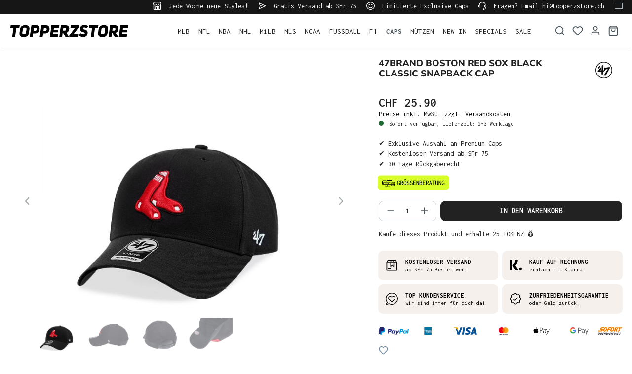

--- FILE ---
content_type: text/html; charset=utf-8
request_url: https://www.google.com/recaptcha/api2/anchor?ar=1&k=6LfGEEoqAAAAAGTQfUR29UTKug79u0hEaE3Dwh7O&co=aHR0cHM6Ly93d3cudG9wcGVyenN0b3JlLmNoOjQ0Mw..&hl=en&v=TkacYOdEJbdB_JjX802TMer9&size=invisible&anchor-ms=20000&execute-ms=15000&cb=q02cofcilbm8
body_size: 45054
content:
<!DOCTYPE HTML><html dir="ltr" lang="en"><head><meta http-equiv="Content-Type" content="text/html; charset=UTF-8">
<meta http-equiv="X-UA-Compatible" content="IE=edge">
<title>reCAPTCHA</title>
<style type="text/css">
/* cyrillic-ext */
@font-face {
  font-family: 'Roboto';
  font-style: normal;
  font-weight: 400;
  src: url(//fonts.gstatic.com/s/roboto/v18/KFOmCnqEu92Fr1Mu72xKKTU1Kvnz.woff2) format('woff2');
  unicode-range: U+0460-052F, U+1C80-1C8A, U+20B4, U+2DE0-2DFF, U+A640-A69F, U+FE2E-FE2F;
}
/* cyrillic */
@font-face {
  font-family: 'Roboto';
  font-style: normal;
  font-weight: 400;
  src: url(//fonts.gstatic.com/s/roboto/v18/KFOmCnqEu92Fr1Mu5mxKKTU1Kvnz.woff2) format('woff2');
  unicode-range: U+0301, U+0400-045F, U+0490-0491, U+04B0-04B1, U+2116;
}
/* greek-ext */
@font-face {
  font-family: 'Roboto';
  font-style: normal;
  font-weight: 400;
  src: url(//fonts.gstatic.com/s/roboto/v18/KFOmCnqEu92Fr1Mu7mxKKTU1Kvnz.woff2) format('woff2');
  unicode-range: U+1F00-1FFF;
}
/* greek */
@font-face {
  font-family: 'Roboto';
  font-style: normal;
  font-weight: 400;
  src: url(//fonts.gstatic.com/s/roboto/v18/KFOmCnqEu92Fr1Mu4WxKKTU1Kvnz.woff2) format('woff2');
  unicode-range: U+0370-0377, U+037A-037F, U+0384-038A, U+038C, U+038E-03A1, U+03A3-03FF;
}
/* vietnamese */
@font-face {
  font-family: 'Roboto';
  font-style: normal;
  font-weight: 400;
  src: url(//fonts.gstatic.com/s/roboto/v18/KFOmCnqEu92Fr1Mu7WxKKTU1Kvnz.woff2) format('woff2');
  unicode-range: U+0102-0103, U+0110-0111, U+0128-0129, U+0168-0169, U+01A0-01A1, U+01AF-01B0, U+0300-0301, U+0303-0304, U+0308-0309, U+0323, U+0329, U+1EA0-1EF9, U+20AB;
}
/* latin-ext */
@font-face {
  font-family: 'Roboto';
  font-style: normal;
  font-weight: 400;
  src: url(//fonts.gstatic.com/s/roboto/v18/KFOmCnqEu92Fr1Mu7GxKKTU1Kvnz.woff2) format('woff2');
  unicode-range: U+0100-02BA, U+02BD-02C5, U+02C7-02CC, U+02CE-02D7, U+02DD-02FF, U+0304, U+0308, U+0329, U+1D00-1DBF, U+1E00-1E9F, U+1EF2-1EFF, U+2020, U+20A0-20AB, U+20AD-20C0, U+2113, U+2C60-2C7F, U+A720-A7FF;
}
/* latin */
@font-face {
  font-family: 'Roboto';
  font-style: normal;
  font-weight: 400;
  src: url(//fonts.gstatic.com/s/roboto/v18/KFOmCnqEu92Fr1Mu4mxKKTU1Kg.woff2) format('woff2');
  unicode-range: U+0000-00FF, U+0131, U+0152-0153, U+02BB-02BC, U+02C6, U+02DA, U+02DC, U+0304, U+0308, U+0329, U+2000-206F, U+20AC, U+2122, U+2191, U+2193, U+2212, U+2215, U+FEFF, U+FFFD;
}
/* cyrillic-ext */
@font-face {
  font-family: 'Roboto';
  font-style: normal;
  font-weight: 500;
  src: url(//fonts.gstatic.com/s/roboto/v18/KFOlCnqEu92Fr1MmEU9fCRc4AMP6lbBP.woff2) format('woff2');
  unicode-range: U+0460-052F, U+1C80-1C8A, U+20B4, U+2DE0-2DFF, U+A640-A69F, U+FE2E-FE2F;
}
/* cyrillic */
@font-face {
  font-family: 'Roboto';
  font-style: normal;
  font-weight: 500;
  src: url(//fonts.gstatic.com/s/roboto/v18/KFOlCnqEu92Fr1MmEU9fABc4AMP6lbBP.woff2) format('woff2');
  unicode-range: U+0301, U+0400-045F, U+0490-0491, U+04B0-04B1, U+2116;
}
/* greek-ext */
@font-face {
  font-family: 'Roboto';
  font-style: normal;
  font-weight: 500;
  src: url(//fonts.gstatic.com/s/roboto/v18/KFOlCnqEu92Fr1MmEU9fCBc4AMP6lbBP.woff2) format('woff2');
  unicode-range: U+1F00-1FFF;
}
/* greek */
@font-face {
  font-family: 'Roboto';
  font-style: normal;
  font-weight: 500;
  src: url(//fonts.gstatic.com/s/roboto/v18/KFOlCnqEu92Fr1MmEU9fBxc4AMP6lbBP.woff2) format('woff2');
  unicode-range: U+0370-0377, U+037A-037F, U+0384-038A, U+038C, U+038E-03A1, U+03A3-03FF;
}
/* vietnamese */
@font-face {
  font-family: 'Roboto';
  font-style: normal;
  font-weight: 500;
  src: url(//fonts.gstatic.com/s/roboto/v18/KFOlCnqEu92Fr1MmEU9fCxc4AMP6lbBP.woff2) format('woff2');
  unicode-range: U+0102-0103, U+0110-0111, U+0128-0129, U+0168-0169, U+01A0-01A1, U+01AF-01B0, U+0300-0301, U+0303-0304, U+0308-0309, U+0323, U+0329, U+1EA0-1EF9, U+20AB;
}
/* latin-ext */
@font-face {
  font-family: 'Roboto';
  font-style: normal;
  font-weight: 500;
  src: url(//fonts.gstatic.com/s/roboto/v18/KFOlCnqEu92Fr1MmEU9fChc4AMP6lbBP.woff2) format('woff2');
  unicode-range: U+0100-02BA, U+02BD-02C5, U+02C7-02CC, U+02CE-02D7, U+02DD-02FF, U+0304, U+0308, U+0329, U+1D00-1DBF, U+1E00-1E9F, U+1EF2-1EFF, U+2020, U+20A0-20AB, U+20AD-20C0, U+2113, U+2C60-2C7F, U+A720-A7FF;
}
/* latin */
@font-face {
  font-family: 'Roboto';
  font-style: normal;
  font-weight: 500;
  src: url(//fonts.gstatic.com/s/roboto/v18/KFOlCnqEu92Fr1MmEU9fBBc4AMP6lQ.woff2) format('woff2');
  unicode-range: U+0000-00FF, U+0131, U+0152-0153, U+02BB-02BC, U+02C6, U+02DA, U+02DC, U+0304, U+0308, U+0329, U+2000-206F, U+20AC, U+2122, U+2191, U+2193, U+2212, U+2215, U+FEFF, U+FFFD;
}
/* cyrillic-ext */
@font-face {
  font-family: 'Roboto';
  font-style: normal;
  font-weight: 900;
  src: url(//fonts.gstatic.com/s/roboto/v18/KFOlCnqEu92Fr1MmYUtfCRc4AMP6lbBP.woff2) format('woff2');
  unicode-range: U+0460-052F, U+1C80-1C8A, U+20B4, U+2DE0-2DFF, U+A640-A69F, U+FE2E-FE2F;
}
/* cyrillic */
@font-face {
  font-family: 'Roboto';
  font-style: normal;
  font-weight: 900;
  src: url(//fonts.gstatic.com/s/roboto/v18/KFOlCnqEu92Fr1MmYUtfABc4AMP6lbBP.woff2) format('woff2');
  unicode-range: U+0301, U+0400-045F, U+0490-0491, U+04B0-04B1, U+2116;
}
/* greek-ext */
@font-face {
  font-family: 'Roboto';
  font-style: normal;
  font-weight: 900;
  src: url(//fonts.gstatic.com/s/roboto/v18/KFOlCnqEu92Fr1MmYUtfCBc4AMP6lbBP.woff2) format('woff2');
  unicode-range: U+1F00-1FFF;
}
/* greek */
@font-face {
  font-family: 'Roboto';
  font-style: normal;
  font-weight: 900;
  src: url(//fonts.gstatic.com/s/roboto/v18/KFOlCnqEu92Fr1MmYUtfBxc4AMP6lbBP.woff2) format('woff2');
  unicode-range: U+0370-0377, U+037A-037F, U+0384-038A, U+038C, U+038E-03A1, U+03A3-03FF;
}
/* vietnamese */
@font-face {
  font-family: 'Roboto';
  font-style: normal;
  font-weight: 900;
  src: url(//fonts.gstatic.com/s/roboto/v18/KFOlCnqEu92Fr1MmYUtfCxc4AMP6lbBP.woff2) format('woff2');
  unicode-range: U+0102-0103, U+0110-0111, U+0128-0129, U+0168-0169, U+01A0-01A1, U+01AF-01B0, U+0300-0301, U+0303-0304, U+0308-0309, U+0323, U+0329, U+1EA0-1EF9, U+20AB;
}
/* latin-ext */
@font-face {
  font-family: 'Roboto';
  font-style: normal;
  font-weight: 900;
  src: url(//fonts.gstatic.com/s/roboto/v18/KFOlCnqEu92Fr1MmYUtfChc4AMP6lbBP.woff2) format('woff2');
  unicode-range: U+0100-02BA, U+02BD-02C5, U+02C7-02CC, U+02CE-02D7, U+02DD-02FF, U+0304, U+0308, U+0329, U+1D00-1DBF, U+1E00-1E9F, U+1EF2-1EFF, U+2020, U+20A0-20AB, U+20AD-20C0, U+2113, U+2C60-2C7F, U+A720-A7FF;
}
/* latin */
@font-face {
  font-family: 'Roboto';
  font-style: normal;
  font-weight: 900;
  src: url(//fonts.gstatic.com/s/roboto/v18/KFOlCnqEu92Fr1MmYUtfBBc4AMP6lQ.woff2) format('woff2');
  unicode-range: U+0000-00FF, U+0131, U+0152-0153, U+02BB-02BC, U+02C6, U+02DA, U+02DC, U+0304, U+0308, U+0329, U+2000-206F, U+20AC, U+2122, U+2191, U+2193, U+2212, U+2215, U+FEFF, U+FFFD;
}

</style>
<link rel="stylesheet" type="text/css" href="https://www.gstatic.com/recaptcha/releases/TkacYOdEJbdB_JjX802TMer9/styles__ltr.css">
<script nonce="WU-3GV_RTt3z5fH1foc0VQ" type="text/javascript">window['__recaptcha_api'] = 'https://www.google.com/recaptcha/api2/';</script>
<script type="text/javascript" src="https://www.gstatic.com/recaptcha/releases/TkacYOdEJbdB_JjX802TMer9/recaptcha__en.js" nonce="WU-3GV_RTt3z5fH1foc0VQ">
      
    </script></head>
<body><div id="rc-anchor-alert" class="rc-anchor-alert"></div>
<input type="hidden" id="recaptcha-token" value="[base64]">
<script type="text/javascript" nonce="WU-3GV_RTt3z5fH1foc0VQ">
      recaptcha.anchor.Main.init("[\x22ainput\x22,[\x22bgdata\x22,\x22\x22,\[base64]/[base64]/[base64]/[base64]/[base64]/[base64]/[base64]/[base64]/bmV3IFVbVl0oa1swXSk6bj09Mj9uZXcgVVtWXShrWzBdLGtbMV0pOm49PTM/bmV3IFVbVl0oa1swXSxrWzFdLGtbMl0pOm49PTQ/[base64]/WSh6LnN1YnN0cmluZygzKSxoLGMsSixLLHcsbCxlKTpaeSh6LGgpfSxqSD1TLnJlcXVlc3RJZGxlQ2FsbGJhY2s/[base64]/[base64]/MjU1Ono/NToyKSlyZXR1cm4gZmFsc2U7cmV0dXJuIShoLkQ9KChjPShoLmRIPUosWCh6PzQzMjoxMyxoKSksYSgxMyxoLGguVCksaC5nKS5wdXNoKFtWaixjLHo/[base64]/[base64]\x22,\[base64]\\u003d\\u003d\x22,\x22d8ObwqA4w69Zw73CscOyw7zCg3B4RxvDp8OGTllCWcKvw7c1Kn/CisOPwo3CvAVFw6MyfUkgwowew7LChMKOwq8OwqjCq8O3wrxfwo4iw6JLB1/DpDJzIBF7w4w/VExaHMK7wrLDkBB5TU8nwqLDisKBNw8ODkYJwonDpcKdw6bCo8OgwrAGw7DDj8OZwptyaMKYw5HDr8KbwrbCgFptw5jClMKxf8O/M8Khw6DDpcORScO5bDwjfArDoSYvw7Iqwo3Dk03DqBLCjcOKw5TDki3DscOcTQXDqht5wq4/O8OpJETDqG/CqmtHKMOMFDbCpDtww4DChz0Kw5HCqh/DoVthwoJBfjgnwoEUwqtqWCDDlX95dcO6w4EVwr/DgsK+HMOyWsKfw5rDmsO5dnBmw6vDt8K0w4NPw7DCs3PCv8Ocw4lKwrdsw4/DosOqw7MmQhXCtjgrwoExw67DucO9wr0KNkhawpRhw7rDnRbCusOBw7w6wqxRwqIYZcOjwp/[base64]/[base64]/CisOJXz7CrwsVFcKDDHjCp8O5w5EuMcKfw5RyE8KPE8KYw6jDtMKNwq7CssOxw75WcMKIwoo8NSQGworCtMOXMzhdegFTwpUPwoNsYcKGdsKSw49zLMKgwrM9w5tBwpbCskE8w6Vow48/IXovwqzCsER8cMOhw7JZw5QLw7VxU8OHw5jDl8KVw4A8ScORM0PDgynDs8ORwqHDgk/CqG/Do8KTw6TCgTvDui/DshXDssKLwrzCv8OdAsKHw7k/[base64]/w7PClinCsQrCvMKfHQQhXiA4wpnCvHXDlgXCujXChsKsw7Aiwqgdw5NeAWR7SR7Ci0Qwwrciw65qw7XDozTDpSzDu8KaA1ZNw43DgsOqw4zCrCbCjcKfesOGw4d2wrwydglhYcOsw5rDrcOFwrLCs8KEAMO1RT/CsjB4wpDCusO+BMK0wplvwp5cI8Oew6pKc07CiMOawpdtZsK1NxrCicO/WTgdKmQ/GHvCjHxJBnDDgcKoInZZSMOtbcKIw5/CimLDrsO+wrc8w4DDg0PCrMK0I1jCu8O2c8K/N1fDrErDvElHwohmw45rwo7DhV/CisK5YWnCgsOfKHvDlwHDq28Pw7zDrFg2wqouw6zCpkckw5wyQcK1KMKnwqjDth8hw5PCjMO1TsO8w5tNw6U9wrnChA4lBnnCoUTCi8Krw4PCoXnDulk3ZgkTJMKawplawrXDu8Kbwp7Dl2zCiDogwr4fXMKSwpjDpMKEw4TDsDZrwqpvAcKmwp/[base64]/CtQZIwrTDhcKCwrtkR8OTw73DigrDmTvCoFN/LMKHw5LCjDvClcOEC8KpGcK/w5kAwopkC1l1M3jDgcO7PxHDjcOewpvCrMORFnM4YcKzw7EtwpjCmGt/[base64]/Ci8KOacOlMV/CqMKnwrFjcSDCusKXb1BTwoEOTsOhw7djw4/CnlnCjgrCgTvCmsOpO8KFwo3DkCXDtsKhwrLDj2xXHMK0BcKbw6PDsUjDvcKlQMKXw7XCq8K7LnlEwpbCrFfDvhbDvEAnR8K/V1hyf8Kaw4HCucKqSX3CuUbDtjXCq8Kkw6ltw4onfcO4wqnDgcOvw5Z4wqJXCcKWLmh2w7Q2SmvCm8OQd8OLw4bCjE4+EiHDqC3CscKcw4LClcOhwpfDmhEPw5/DiUrCqcOrwq4cwrrDsyxKS8KYEcKyw7/CusK/[base64]/DpX56U8Kawq1hFcO3AMK0BcKLwq0Jw6vCsBHCqsOII0kgNwjDkAHCjQVxw65cQ8OyBkBzcsOUwpXCmmVSwo44wqTDjgFfwqfDqixEJzjCvcOZwpgiXsO9w5zCo8OiwrlODXfDjmYJBX5eHsO4fjBAY3XDscKcE21eWH5xw5zCvcOJwo/[base64]/DgsKJJ0zCjGACHFLDpMKqwoXDgHTDtMO7JSnDgsOfG3lOw5ERw4/DvsKSTBjCrcOqLRYOWcKsBj7DmV/DisO5DCfCmBMpS8K/woHCnsO+VsKIw4XCkigdwrhgwptCPw/CtMOvCcKBwpFPZW1ZMChvJcKABT5AXDnDpBhmAw5ZwqXCsWvCpsKHw5DDusOkw7IbBBvCkMKSw4MxGyDDssO/BghSwqAddGhnN8O1w4rDm8Kpw4ZCw5EFWATCunpJFMKuw4Z2R8Kqw54wwq9ZbsK9wrIDGwEcw5VIa8Onw6hmwpPCusKkDVXCmcKSfQ0dw4sEw7tfYSXCusOvE1rCqh8oNyMDVQAQwpFOQGfDhR/[base64]/wqvCmMO+UMOkwqDCrsO+w59Aw7rDicKOTynCoGpcwqvDusOpw6YwWi7DrcO0d8OAw7MxV8O8wrrCqcOXw5zCp8KeRcOVw4PCmcKZVl8xciBzGn4OwqkbSSNoBnQLD8K/b8OtRGzDkcKfDj8dw6fDkAbCncKiGsOaUcOswqLCsGMOTStSw5FLHcKzw6IBA8OWw63DkE/DrDEUw6rDtmh0w5lTACVsw4nCgcO2H1vDiMKFDsOAXMKxasOiw7jCjmXDp8K2BsOjGl/DqyTDnsOBw6DCrS17VcOPwo9qOnAST2bCmFUVL8KQw4lewqAlYHfCrHrDrmAlw4pDw5nDn8KQwprDh8OTfTpRw5BEXcKgZwsJTyXCoFxtVi5owpQCR0Z+WVN1ZFlIDDIXw7I5VVvCqsK+ccOrwrvDtzjDvcOiG8ODf39gworDtMKxeTM5wpAwVcKbw4/DhS/ChsKPUQLCosOKw43DsMOywoIbwpbCpMKbcXIPwp/CjGLDgFjCpF0EFGcdS15pw7/[base64]/w7HDlmFJc3LCj8O+wrPDi8OwwoXClTxpwovDv8OdwoZhw5cvw4gnIXEawp/CkcKjBgfCmcOjWDHDlXzCiMKwIkY9w5o0wphEw6Fcw7nDoxYxw4IMBcOhw44Xw6DCig9OHsOzwp7Di8K/L8OVRiJMWUokcCjCqsOBTsOBFsOtwqEka8OrHMOuZsKFTsK0worCoBbDtxt3dj7CgsKwah3DosOAw7LCmcOWdBDDpcO/WiRMfgzDu0Rfw7XCg8KIO8KHUsOcw47CtAbCnGoGw6HDhcK+fxbCvWl5QxTCtRkLEj4UWm7CuDVUwqQRwpQnKwpdwrRRPsKpXMKjLcOQwpTCsMKMwqbCvlrCtW13w713wq8WdX7Dhw/CuXN1MsOVw6Uqa0TCk8OROMK1K8KPWsKNFsO3w5zDvG/[base64]/[base64]/SMOWwoHDgQfCm8KhwonDuMOtHGgLMg7Dt2zDvCQvJsKPXC/DusKuw707LQcTworCp8KqYj/CtGNVwrXCrA1hSsKCKMONw5JBw5VOcDZJwpDCjjDDmcKdXU5XTl8nfTzDscOtCDPDkwXDmk0sXcKtw6bCp8KsWz9aw6pMwpLCkTZiTxvCjUoTwr92wo1tKXBiBMOKwpTDusKkwqN/wqfDo8KycX7CjMO7wpFWwrrCqGzChsKeFxbChcK6w75Qw7kvwrHCssKzwphFw6/[base64]/CnFA7wq0jwrzDvS3DgcOKOcOTwr/Dk8OYw7cOwqZ8w4UcPizDocKJNcKdGcOoXX/CnVbDqMKNw63DrlwJwqRpw63DpMOIwoRTwoPClcObU8KEZcKBAsKVbGzDnkVKw5bDs3wQUCvCvcOwR09CIsOjK8Ktw6NJYm/Du8KADsO1XBfDh3zCmcKzwoTDp1VFwrl/wqwFw5/Cux3CqsOFQBg0wqRHwpHCkcK9w7PDkcO1wrB1wrXDk8KCw4/[base64]/Di8K2b8K3w4t+w55wGsOOw5sFwq3ClQIjUQkrw7oZwrd0NQZyYMOZwpnCksKow4nChzHDmSoRAsOjVMOZZcOfw7XCvcO9XSHDvXVOFjTDpsKza8OwO3kad8O3AG/DlcOQW8KkwpPChMOXHsKBw4LDqVjDjADDsmfCvMOWw5fDusKVEU8YJ1tCRBLCt8Omw53ChcKKwrrDl8KIQsKJCAh1H1FrwpwfVcOuADPDr8KXwq0rw6HCugcZwoDCp8KpwqTCkSbDkMOuw6PDhMObwodjwpBJHcKHwo3DtsK7IsOsLMO4wpfDoMO/[base64]/Chl/Ck8OzOMOadAfCvMOWwqxHwowdwo/[base64]/Dt8Okw5rCnMOxw4rChiTDiFTDtMODw7RCY8KLwoA/[base64]/w7VqZMOcSsOrdcO1w7QFw53ChsOKwprDs8OEwp0EOV3CgVfCmsO9dnjCvMKgwozDphDDmmDCusKMwrh/IcORUsO0w5nCnDHDnhZgwqHDlMKRTcOTw4XDvsOcw5gmG8OuwovDucONJ8KYwrlQacKIQS3DjsOgw6fCmj9Yw5nDtsKLamPDkmTCucK7w7lxw4gIEcKUw45UUcOfWi3CqcKPGzHCsETDiSFuc8OIRlnDjBbCh2jClizCmVXDkFQRScOQEcKgwrjDrsKTwq/[base64]/DnwA6w7c3ZVzCucOjw43DtMKrwoYyWH4Aw71lwoHDpsOVwpEUwqMnwoXCr0c7w513w5Nbw6cxw45Zw4LCncKxAW7CoFl2wohdXC4ewoPCqcOhCsOvLUnCssKhVsKawpvDuMO/KcKRw6TCo8KzwoZiw5s9FMKMw7Apwq0tFGVgTUEtHsKbYx7DscO7UMO8cMK7w64OwrRuSwcxf8OfwpTDngAGJcK0w6DCo8OawpbDggoawo7Ct0Vlwpsyw7x4w7rDq8O1wrcla8KxPmIZfTHCogtuw6BhIGJKw4PCvsOUwojCj342w4vDqcOnKybCvsO3w7vDucO/wojCuWjDpcKUccOpHcKXwr/ChMKcw6jCsMKDw4rCvsK/wr9YRCVBwqrDkkbDsDxResORZ8K3wpvDisOdw4Uqw4HCuMOHw5pYVwVUUi5ewrMQw5nDhMO9P8OXRALDjsKAwp3DrcKYEcOBAsKdAsKoV8O7OAzDtRrCqSfDkFLCkMO3cQvDhH7Dt8K+w5MOwrHDlBFSwr/Dr8OVRcK9Y1NnU0ptw6RcV8KPwonDhGZ7DcKpwpgLw5p8CFjCmF1cV3E7HQbCpXtSRhvDmy3DvwRDw53DtmZ8w5fCqMKPUmBSwrrCosKsw69qw6ptw6NpUMO/[base64]/CuCxjCMKWMkRzNgkzwo9je8OJwrQ8S8KjdBY4a0nDmwjCkMKZDgfCvAImPsK3GGTDq8ONLW/DpMOXQ8OjDh8Hw6HDo8KhWTXCusKpam3DmRgiw5kawoxVwrY8wpsjwq0tRljDnXPCu8OVGwhLDgLCvsOrwq4qMADClsOPcF7CvGzChcONcMKDJsO3NcOLw4MXwoDDh1/DkQvCskkywqjCpMK5UTFnw5dxXMOhYcOgw5ldNMOCOHFLb0ttwosqMy/Cuy7DusOGSlHDucORwr3DgMKIA2EUwqrCsMOFw53CqnvCty02TAh3GMKWD8OZL8OFcsOvwpE9wprDjMOoJMK/J1/DuQVew60/WsOpworDvMKsw5Idwo1ZQy3CryLDnzzCp1bDh10Vwo4PIAg2Pks/w7s9Y8KmwoDDgXjCv8OMLmrCmCnCuxXDg1BXMXc0XgQew454AcKcTcO8w553X13CiMOrw5DDoRXDq8OSYiNhAzPDrcKzwpQIw7YWwqHDq2tracKhK8K0QlvCl34XwqbDkcO6wp8EwrVmYcOLw5xpw6E+wpM1UMKuwrXDhMK2AcOrJUfClXJGwrLCnwLDjcOJw68/MsKqw4zCugEYMlrDlzpGDhXDhjhJw7/[base64]/DnUTCgsOBw7TCnMKLZgIfwq/DgcK3w6Bvw6ErWcKKS8OZdMO8wpNywoTDhkDCs8O8AzzCj0fCnMK5XjfDlMOAf8OQw7fCtsKwwpwtwqN/Z3PDucOqDCAQw43DhiHCmGXDr3MZKCluwpXDuW48MGnCjkjDksKbLj1kw6N4Ew8YKMKEXMK9C3vCvS/[base64]/Cl8OdYsKHFltww4LDjGgew7RWWkLCqTJiwrlewpdmwoQQYmvDnyPCo8ORwqXCscO5w7vDs2PDnsK/[base64]/CgwskU2hww5DDjcK3JUMYMcKhw5xrd17DqsOPDEfCpmBOwrotwqNiw4QLPAosw7/[base64]/DosOSfsOfNMKYw77Dn8Knwqw4w4fCu0fChm9xe0kfeEzDixrDk8OEBcKTw4PCjMK2w6PCqMKIwptoCGUVOj84R3ddOcObwo3Dm1XDglYNwoBlw5DDn8K6w7AEw5/Dr8KPaxUYw4cIXMKMXiXDncK7CMKqbApMw6nDvgrDmsKIdk5xNMOzwq7DgzsPwofDtMOnw6NFw6fCoyV8GcKsaMKZEXTDhsKOH1NDwqE+esKzJ2LDumdaw6UhwqYVwqRfSi7CmxrCtCzDjArDm0/Dn8OhAQlqcn8Ww7TDqyIWw7zCh8O9w6Yfw57DvMOtQxkzw7A/wpNpUsK3EmTCpkvDlMK/[base64]/w5R5UsKcKcOMbsK6PHUfw50Iw5vDjcOew7bCoVjCu3lnNmxswpnCiEAZwrxTUsKOwoZIYMOuNjFcbnMRcsKbw7nCkhsKe8KkwoBBH8OwPMKQwpTCgHkHw7nCi8K3wqNFw5IdZcOpwpPCoArCgcOLwrLDlcOSfsOCUyrCmyrCgTrDqcKkwp/[base64]/DqhQ5w5DCuX7Ck8KBH8Kbw53DicKzwpnDqnQ3wqp5wpvCicOIO8KNwqPCpyEzCi54SMK0wroSQC1ywqtaacK1w6zCvcO1Ei7Dk8OdXsOKU8KGOxUuwovCi8KYVV/Cs8KhFEHCgsKcacK7wrACWyvCnMKswobDi8OtQ8Kyw6IAw613GlQXB11tw4jChMOSZXJ7HsOqw7zCs8OAwoNvwqHDkkd3EsKWw4VvAkfCkMO3w7PCmH7Dll3CnsKjwr0NAkAow41Fw4jDrcO8w4QEwqvDjjwwwr/[base64]/[base64]/ZFHDrcOELcOywqcuDMKrM8KIZ8OCwp0ECig3dVnCo8KOw7Mowp3Cv8KLw4YBwphhw6JrBMKtw4EQUMKgw5IZXWzDlTdSIGbCl2bCnR8Pw7/CjhvDg8KVw4nCrCgeVsKsc20IaMOBVcO+wpHDrcOdw5Vyw5nCtMOtCBfDnFVDwonDiXN/eMK4wph7wrvCtCDCi2tafBkPw7bDnMOgwoNmwqIHw6bDgsKvRhHDrMKgwokwwpI1HcOZd1HChsOHwoDCusOOwpbDoWRRwqHDgwIdwr0WXEDDu8OhNg0cfDo0EcKcUMOaMHNnJcKWw5XDoGV4wq17LVHCljdswr/[base64]/DvcKKKwLDlMKJwrIpWT18IsKuPFVBw5pSe8Odwo/CpMKGMMKFw4zDq8KMwrXCnjFxwot0wpMGw4fCpsOaXWjCgQXCvsKpeiUdwoRzwqtBN8KjeQYJwoTCuMOkw5IPCyQFQ8KSacKLVMKlSBwbw7Jcw7tzZcKKdcOkB8OjQsOLw4xbw4HCscKzw5HCgFocGMO/w7IAw6/Cj8KXwr0WwqtNJHVKU8K1w51Ow7MKegfDnl/DicOJGjTDp8OIwpHDtxTDmjMEdhNdX3TCujLDisKjJCUdwrDDtcKnNzQjAsOiGl8Uwq5Qw5ZxI8OIw5jChTE0woUmDVPDhBXDqsO3w5EjOMOHUsOjwo0cZhLDpcKywq/[base64]/eQIew7XCscKYMMK/CSLCgsOGwovDmsO3w6PCm8Kqwp3CgTDDmcKXwrALwpnCo8KnI3/CridzdMKHwpXDtMOdwp8sw59/fsOww6dNOcOEQMOCwr/DqzcpwrDCmcOYWMKzwoJ0IX81wohhw5nCh8Owwr/CmRDDqcOfVCHCn8OOwqHDsWwtw6RrwqlEUsKdw7EmwprCh1kHBSgcwofDjE7CrGc3wpIxwobDjsKcFMKGwpUmw5BTWcO/w4hmwrgRw6DDg0/Cn8KWw4UDFSh0w59RER/Dp37Di311Ay9Cw5hnM29Swo0WLMOUUcKKwqXDkk/[base64]/Ck8OLYm3DnsKafhfDqsOoTSXCrcOxR1DDgXY0L8OuQ8OGwpzChMKjwpvCqE7DvMKGwphiZ8OQwqFPwpPDiFDCsCnDusKxFVHCtlnCusOzIxHCs8Omw53DuUNuO8KrZ0vCmcKkf8O/QsKtw6k+wpdVwrfCscKiw5nCgsKIwrR/[base64]/AsOfwqnDu8OTw6TCksOLVx0xCw7CsSM+GMOQwoHDlhnDogjDtibCk8ODwqQOIQ/DqmvDlcO2bsOMw6Vtw4xTw7vDvcOOwpRdAyPCgSwZaTNGwqHDo8KVMMOGwprDsCh3wqspE2TDs8O4VMK5KsKoQMOQw53CpjAIw5TCjMKFw619wozDuhrDoMKQdcKlwrtxw67DiA/CoX0IXz7CvcOUw71wEFLCoVnDoMKPQWrDlQ4XORPDkC7DlMOOw4cJSTJBFcOPw6bClVdwwpTCmsOVw7ISwpJ6w682w6sZcMKMw6jCjMOnw6FzSDtsVsKUQGfCkcOmKcKyw6YpwpQMw7hzQX8MwoPCgsOqw5fDrlIIw7pywop7w6kewpTCskHCuy/DsMKGfFHCgsOTZl/CmMKACkbDjMOkb3l8W3NnwrbDu01CwoogwrRew5YYw41rbzXCr2MKD8Obw5HCrsOUPcKaXBbDtGY9w6MTwpbCgcOeVmh5w7rDgcKpM0TDpcKsw6PCkGLDocKVwp4sL8KYwpZMZRjCrcKywp7Dlz/Dij/DrMOXJlXChcOGGVrDrcKmw4cRw4HChjdywqDCsULDkBfDmMO2w5LCkncuw4/CvsKCwo/DvnzCusKNw4HDhMOPe8K8ZhAZNMO6Xwx1EUYtw6J6w4XDqjvCv2PDvsO/SwbDgD7CjcKZDsKzwo7DpcOxw5VRwrTDgw3CqDgUfmYcw53Dsx7DiMK9w4TCscKGKcOzw7gIGDtMwpoNE0VeUGZpGcK0Fw7DpsKLSgUAwqg9w7PDm8KfecK6dzTCqz9NwqkrCHfDtFwzVsKQwovDl2fDkH9YRcKxUFd/woXDp3sewp0aCMK3wrrCq8O1OMO5wp3Cgg/DsXZ0wrpgwrjCksKtwqtdHcKbw7PDucKIw5Q+LcKlS8OZCmTCohnCgMOWw6MtacKPMcKrw4kENMKaw73CiEQiw4/Dpy/DnS8ZEWV/wpU3fsK0w57Cv2TDi8Kiw5XDiSJdW8ObGMKzS2nCv2jDswYKXHjDmWonbcOHVhbCucOnwoNNT03CjWXDjTPCp8O8AcKjN8KFw4DDqMOfwqYrUFtqwrTCrMOoIMO8MDQMw746w4/DvSQIwrzCmcK7w6TClsKsw6scI0ZnB8OtQcOvw4/ChcOXIy7DrMK2wpkfc8KIwrRLw5Y2wo7DuMO9NcOrLDxnZsKgRCTClMK6AkB/wrI9wr9uZMOpbcKLaTp0w6NOw67CtsODVg/Dp8KgwqHCuloOOMOqXEMcOsOuNDTDksOwfsKza8KfKnLCpAvCscO6TwgiRSRkwrAyQgZFw5HCrifClz/DrQnCvAlAGcOeEVgNw4EiwpfCuMOtw5HDqMK0FCR3w6/Coxtww5xQTgJWSzPDmR/Cl2XCkMOawrVnw6HDlsOGw6BiOQoqeMONw53CtSLDmUjCvMOEOcKowpPCpVnCpsKjBcONw4YyNgQ/OcOrw5JLDTPDksOsKsK0w4TDvUwdGCTCshdzwr5Owq3DtiDCvxYhw7zDqcKew4A7wrDCn25EFMOtLhkfw4V5AsOnZSTCn8OXUwjDoAJlwpl7GMKgJcO2w7ZHeMKcDjnDhklkwoUJwr1rcSZKDMKAbsKEw4hQe8KeWMO6XlUlwobDuTDDqsKXwrpgImMBRjUZwr/CjcOtw4XCvsK3XCbDkEdXX8KswpYneMOPw4LCnzcLw6TCssKXHiJ+wpIbVMKrBcKVwoAIEGfDn1tvZ8OcAwzCusKPB8KnQAbDhi7CssKzSlI1wrlbwpnCunTCtijClW/[base64]/[base64]/DscOZf3DCjnEmw4HDhsKzT0nDicOBwo40wp4BeMKdEcKzdVPCoGvDjhklw4EaTG/CrMKLw7PCosOtw7LCrsOEw4Mnwo5kwoDCpMKbwrHCgcO9wrU5w5/[base64]/woMWFMO0SMK2OMKew5MJw6gSw6XCthDDs8KsYsKgwqjCm8OWw6F/GXXCvyPChMOYwpPDlxwycwxawoljLsKQw5tNUsOiwoV8wqZbc8KMP09gwpLDrsKWBMO/w61UYxvDmAbCmRzDoS0mWhXCoC7DusOJSXYXw5Miwr/DlEVVZSMDQsKmQXrClsO8P8KdwrxTR8Kxw6cLw6/Cj8O4w6U9w7orw6EhIcKyw406AUTDtAcBwpEWw6DDmcODAQxoScOTN3jCki3ClS9cJw1HwrZJwozCpyzDgi7DhwdswojCsXrCg2xawp4Mwp7Cl3XDjcKBw68fIFMYPcKyw5DCqsKMw4bDlcOcwpPCmkw+MMOGw5x5w4HDjcOlLldSwozDk0APTsKaw4XCmcOgCsO/w7MzDsO1LsOtaGV3w5AcJMOcw5jDtE3CisOIRDYvQyFfw5PDhxNxwoLCtQdac8Oqwq9ZF8KSwp3DqETDpcOewo3DmkppNRbDqsOhM0/[base64]/CnU/[base64]/[base64]/wo/DkwNsa8OUwp3Dh8O6M8K7wrfDuMKdasOawr7CmAtTdWMgVDHCuMO9w404AsOYHkBkw7TDuznDpBzDvwIeQ8K/w78lcsKKwoEbw6fDoMOfHULDh8O/W3nCgjLCisKeOcOQwpLCiFoIwpHCgsOzw4vDucK0wpTCrGQXMMOUM1BJw5DCt8KcwqfDscOtw5rDtcKJwrsmw4pZa8Ktw7rCoT9VWHJ4w5Q+bsKTwoDCp8Ktw49bwpbCmMOfacO/wqjCrMOvSGTDpsKVwqQjw7IPw4hZWC4XwqoxC3AoPcKka2rCsmMvHCE3w73DqcO6WcOIcsOHw6Ujw6how6vCt8KjwpDCh8KOdCvDmFHDonUVUjrCg8ONwpQRWTVlw7PChWhcwqjClsKOIMOHwqMswo1wwp4KwpRMwoLDm0jCunPDgB/DvCbCshtsYMO/IsKlS2/DiAvDgQAaAcKaw7XCncK7w48wasO9W8OAwpHCrsKSBknDsMOhwpQ9wo5uw7LCmcOHTR3CpMKICcKnw4zCv8KfwooPwrIwJW/DmsK8VVrChVPCgRAoYUooIMOIwq/DrlxQMV3DusK6LcOMJMKLOB0pV2oZEynCrFnDlcK4w7DCm8KLw7FHw4DDggfCiTHCvhPCi8Ovw5jCjMOQwpQcwrQYHBVSVlR1w4DDg0XCoDXCtwvDo8KVJDw/RBBHw5gZwoEID8Knw7Z4PV/Ci8OjwpTCt8ODX8KCcsKHw6LCjMK2wr3DtjTCj8O/w7bDmsK8L3guwrbCisKtwrnCmAhaw7bDkMOEw7vDkzgsw7tBOcKDVhTCmsKVw6cnbcOvK3LDslFZeVl7ZcOXw7hOAlDDkWTCvA5WEmtgYxDDjsOBwpLCn07DlRdoO1xMwr4oS3kzwoHDgMK8wr8fwqtdw7zCj8OnwrAIw51BwqvDhQXCnAbCrMK+wq/DjBvCmEjDpMO7wqRwwphDwo8EBsOaw4/Cs3IgY8OxwpMwUcK8M8OFbMKPSiNJN8KnW8OLSlMESipCwplPwpjDvGY6NsKtDUJUw6E0CAfCvDPDjsKpwr0kwr/Dr8KfwonCoiHCu2INw4EMX8Ktwp9EwqLDosKcHMOQwqbDoA9bw408DMKgw5cmeHQbw4fDjsKnKMKbwocAawrCosOObcKew4fCpMOlw5V/JcOJwqzCp8KxdsK7AhnDpcOzw7XCnT3DiBLCn8KuwqXCsMOKWMOdworCpsORc0vCj0fDuyfDqcO5woJmwr3Dizcuw7Brwq1MPcKpwr7CiD3DlMKlJsKMHxxDKsK7RlbCtsOOTiJpecOCJcKlwpEbwrTCgUk/[base64]/DuMOgD8KQwrjDh8KOw7Egw5/Ck8Orwpo8wpjCn8KywqDCmiwaw7TCkDjDrMK2Hn7CqCrDoRrCrRVmC8OuJArDi01Mw69rwpxlwpPDuzkVw51xwrjCmcKow75Aw4fDhcKfE3NaPMKoa8OnK8KUwofCuX/CuTTCvQ8RwqvCghLDlkM/Z8Knw5zCv8KAw47CmcOpw4XCi8KXMcKEwrrDkG/DoijDksOVTMK2a8K/[base64]/[base64]/w7l6b2d4Twx4wpNSw5UeAkoEPMKow4gOwpBpHSZqTgoDNwbCqMKIE1EOw6nDsMOxKcKcDnvDjx/CtjUdSQrDpcKCWsKVWsO1wovDqGrDlj1tw4HCqwPChcKdw7YSW8O2w5RJw6MVwp7DqcO5w4vDlMKdJcOBPwoDO8KBPlwjRcKkw7LDuj/CkcKRwpnCu8OHBT7Dpk0GRsOGOWfCu8O0MMOXbmXCpsOkecKAGMKIwp/DrRokw4Afw4bDpMOawqwuRATCjcKsw6ssHksrw7N0TsOLAlPCqcO/V118w4jCllMIP8OcdHXCjcOJw4vCjl/DrkTCt8O2w7XCoEssRMK1EjzDjmvDmcKJw5J3wrXDvsOTwpMUNF/DviAGwoJQEcObRH12F8Kfw75QX8OTw6XDo8KKGw/Cp8Olw6PChBzCj8K4w5zDm8Oywq0JwrdgZHBTwqjCjgpGVMKcw7/Ci8O1bcK2w4vDhMK2wqIVV2hmTcK+JsODw54/NsOOY8ORAMOZwpLDv3LCiy/[base64]/[base64]/CcK8wpQmW2PDgH/CucOkXMOFa1jDnU8bcDtewpUxwrXDq8K4w6FmZsOQwrRlw7zClBF4wprDtDDDmcOuGgF2wqx5F3MXw4HCg0PDvcKHPcK2FjF0csONwpjDgA/Ck8KvB8KNwoTCjA/CvVoYccKOPkzDlMKMwos/w7HDu0nClAx8w71YLQjDoMKgXcOkw4XDvHZfYHYlQ8KqQsOpJy/[base64]/wq3Di8Kqw7odZh3CkEnCkGMbwodIecKaFcKqCl/Dl8KSwowDwqREUlPChWfCiMKOMAlRMQM9Kn3ClsKrwp07w5nCpsK3wpIoABhwKH0YIMOiK8Kewp5xVcKpw7QPwplLw6fDpDnDuhPCqcK6bEsZw63DqwFHw5jDuMK9w5wDw6FAScKXwqI2EcKbw6IFworDtcOMQ8Kgw4HDtcOgf8KwIsKNRMOvBwnCtQHDmCZ8w4/CuG56NEHDvsOQMMK1wpZjwrAxK8ODwo/DtMOlQhvCl3Rzw6/Dnx/[base64]/LWPCssKHBUPDoz/[base64]/CoyfDq8K+X8Kkw6LCmSd8wpTCgnzCulgoTgrDmhBfw7UQM8O2w74lw5N9wqp9w783w7VUNsKHw6BQw7LDlDh5My/CkcK+a8O8IsOnw6AGIMO5Rw/[base64]/Dq3vDl0TDij7DtDjDscK2w70Ww6MLwrjDg8KBwrrCkVdPwpcLDsKhw5/DtsK/[base64]/DlXXCih3CuErCm009w7sMEsOzTlkrwqHDuGxbIlvCsVEWw7XDnGPDqcOow6vCrXBQw6nCuVouwpnCvcOjw5/[base64]/CksK6dGktwqLCk8KeFz5LHMOaw47CqCzDocO9BVIiwr/Ck8K3G8OVEEXCrMOdwrzDlcOkwrHCuEJDw4YlVTJ7wphSaEdpLmXDp8K2eU3CkGHCvWXDtsKaPhjCk8KYMBXCsizCmiRUesKRwpbCu2jCpGY/GB7DmGfDtMKawqI5H2tWbcOQRcKGwo/CpcOQEQ3DgzjCh8OtNsKAwp/DnMKfInHDlmLDmQ5ywrvDtsOeXsKtZhZ2RHzCkcKRO8OQBcKGElHChcKJLcKvZ2zDswfDh8OjAsKywop+wozDkcOxw7vDrSo4FFvDlW8Owp3CtcKIb8KUwpbDjy7CocKMwpbCksKpK27Dl8OSLmkNw5Y9WUPClcOxw4/Dk8KKKUd3w44lw7fDuwJIw580KVzClwY6w5jCnkHCgS/[base64]/CuMKSw7nCthDDmsORQ8O4w40zc1nCg8KNEBsGwrw+w4/CrMOuw4/Du8OxLcKewqVGJBrDpcOiS8KKXcOsUMOfw7rCm2/CqMKLw7HCv3lYMUEmw4FORSvDl8KtN1tAN1kbw4t3w7DCscO8DBXCvcOaEnjDgsOjw4jCmGXCusOrc8K7TcOrwotDwqV2wozDpAXDoVDCt8OVwqRVdHcqJcOPwrjCg0TDj8KIXyrDhVQYwqDCksO/w5k2wp/[base64]/[base64]/[base64]/CkgwzEUHDh8O6w6lyFytSwqhaXW1gcikmw5Ilw7MIwo5cwrPCigTDjGzDrxPCoB/Dn09jITg1ZmTCmhNlWMOQwrbDrCbCr8K7asO5F8KAw4DDp8KsFsKVw4ZIwpvDqzXCl8OCfBgiND8nwpoMAx8yw6YZwp1JAcKaN8OZwplgNXrCiRLDgFzCucOLw5Npewp2wqHDqsKCL8OFJ8KUwr3CrcKrUFhWOXHCmiXCicOicMOqecOyV2zDtMO4UcO1WsOaOsOpw6/CkDzCunlQY8KZwpHDkRHCrAVNwrLCvcOXwrHDq8OlLwfCqsKUwrB9w6/Cv8OBwofDvlnDjcOEwoLDhEXDtsKGw7XDti/[base64]/[base64]/[base64]/[base64]\x22],null,[\x22conf\x22,null,\x226LfGEEoqAAAAAGTQfUR29UTKug79u0hEaE3Dwh7O\x22,0,null,null,null,1,[21,125,63,73,95,87,41,43,42,83,102,105,109,121],[7668936,986],0,null,null,null,null,0,null,0,null,700,1,null,0,\[base64]/tzcYADoGZWF6dTZkEg4Iiv2INxgAOgVNZklJNBoZCAMSFR0U8JfjNw7/vqUGGcSdCRmc4owCGQ\\u003d\\u003d\x22,0,1,null,null,1,null,0,0],\x22https://www.topperzstore.ch:443\x22,null,[3,1,1],null,null,null,1,3600,[\x22https://www.google.com/intl/en/policies/privacy/\x22,\x22https://www.google.com/intl/en/policies/terms/\x22],\x22modeBSpMHDffjwHUN3olxUgmO8R8NwE4XUE+5UyMnP4\\u003d\x22,1,0,null,1,1763682325149,0,0,[53,203,114,111,6],null,[47,206,175,226],\x22RC--PXq-Cgr-e-ejw\x22,null,null,null,null,null,\x220dAFcWeA44s4Utg0fBMW4hvyqiokyG1kwzqLj9u8l90k04xxHw6aBL-R5HVzz3W5DnDJeztyxiVYiNotLIuiediZdeHwJT9Z3ojg\x22,1763765124916]");
    </script></body></html>

--- FILE ---
content_type: image/svg+xml
request_url: https://www.topperzstore.ch/media/50/78/15/1722861649/carolina-panthers-logo.svg?1722861649
body_size: 4847
content:
<?xml version="1.0" encoding="UTF-8" standalone="no"?>
<svg xmlns:rdf="http://www.w3.org/1999/02/22-rdf-syntax-ns#" xmlns="http://www.w3.org/2000/svg" xml:space="preserve" height="103.82" viewBox="0 0 191.07291 103.82085" width="191.07" version="1.1" xmlns:cc="http://creativecommons.org/ns#" xmlns:dc="http://purl.org/dc/elements/1.1/"><g transform="matrix(1.25 0 0 -1.25 -285.41 544.79)"><g style="" transform="matrix(.25 0 0 .25 228.66 295.73)"><path d="m558.45 526.12c0.1365 0.3215 0.2466 0.6253 0.339 0.9202 0.0837 0.251 0.1453 0.4976 0.207 0.7309-0.004 0.0132-0.004 0.0264-0.0133 0.0352-0.8805 2.5317-2.6417 2.7166-6.3445 2.4216-5.3979-1.0302-10.395-1.6819-14.591-2.1001l0.004-0.004c-0.2334-0.0221-0.4491-0.0441-0.6781-0.0661-0.1629-0.0132-0.3302-0.0308-0.4931-0.044-0.6252-0.0617-1.2328-0.1145-1.8228-0.1629-0.0836-0.009-0.1673-0.0132-0.251-0.022-5.4155-0.4359-8.8409-0.4579-8.8409-0.4579 13.834-10.461 15.45-26.66 15.45-26.66l0.7044 0.6032c10.62 7.7051 16.33 24.806 16.33 24.806" stroke="#000"/><g fill="#bfc0bf"><path d="m414.72 440.1c6.8596-20.209-4.6891-47.282-4.6891-47.282 15.155 12.997 27.064 39.701 27.064 39.701 24.907 5.0501 38.622 0 38.622 0 3.245-19.492-3.9714-35.364-3.9714-35.364 14.437 11.544 20.931 42.228 20.931 42.228s-5.7722 5.4111-31.392 7.2119c-25.634 1.8051-46.565-6.4943-46.565-6.4943"/><path d="m433.41 362.8s-7.5245-20.944-15.256-28.68c0 0 9.9857-5.4728 27.382-3.8658 17.409 1.6159 21.596 8.0529 23.208 14.499 1.6114 6.4458 0 15.472-2.9015 22.239 0 0 1.29-17.079-10.633-25.779 0 0-12.848-2.6902-21.231-0.1101 0 0 3.2934 6.8729-0.5679 21.697"/><path d="m392.39 525.61c0.1717-0.0352 0.3522-0.0704 0.5283-0.1101-0.1761 0.0353-0.3522 0.0749-0.5283 0.1101-10.505 1.9945-14.935-5.9351-14.935-5.9351-3.3242-4.9224-2.0605-7.2823-2.0605-7.2823 32.366 0.5635 49.818-4.6627 49.818-4.6627s-12.06 13.178-31.503 17.603l-1.3208 0.2774"/><path d="m521.71 508.99c-4.262 3.9714-13.345 9.0832-23.282 7.0975-9.9329-1.9901-10.505-12.777-10.505-12.777 10.792 9.9373 33.788 5.6797 33.788 5.6797"/></g><g fill="#0085ca"><path d="m280.82 487.74s53.341 10.215 114.34-4.196c2.1926 1.9637 4.7243 3.967 7.6478 6.0011 0 0-55.943 15.52-121.99-1.8051"/><path d="m281.11 466.9s46.75 11.654 103.74 3.7997c1.0876 2.1574 2.5581 4.4337 4.4822 6.7893-20.57 2.3599-62.323 4.2091-108.23-10.589"/><path d="m282.3 446.73s44.174 13.644 99.884 9.792c-0.2774 1.9945-0.2994 4.3808 0.2157 7.0754-22.331 0.6076-59.932-1.4265-100.1-16.867"/><path d="m152.01 307.63h0.022c0.044-0.004 0.1365-0.0132 0.2641-0.0264 0.9731-0.0924 4.0859-0.3786 4.2576-0.3962 0.4227-0.0397 5.7722-0.6032 5.8162-0.6076 7.595-0.8498 15.287-1.9153 23.036-3.2317 17.479 63.969 66.655 98.162 66.655 98.162-66.51-32.172-94.477-84.535-100.05-93.9"/><path d="m465.63 396.24c-4.1563 19.298 6.8421 32.506 6.8421 32.506-24.995-21.913-9.8668-43.853-2.2983-60.879 7.5597-17.022 4.535-29.508-3.0248-38.204-7.5685-8.7044-28.376-9.4617-42.369-6.8112-13.997 2.6461-21.187 17.405-24.969 34.8-3.7821 17.405 3.0248 48.044 3.0248 48.044-10.215-15.511-10.215-47.287-2.2675-73.013 7.9384-25.722 28.746-32.15 43.879-32.15s42.364 12.856 38.168 43.487c-4.2003 30.626-12.821 32.925-16.986 52.218"/><path d="m302.93 380.59c-26.1 26.426-26.893 56.322-26.893 56.322s-8.9554-34.858 12.315-60.958 73.074-28.949 73.074-28.949-32.396 7.1635-58.497 33.585"/><path d="m434.93 494.96c30.679-11.914 30.318-30.318 30.318-30.318 4.6891 17.686 26.347 27.064 26.347 27.064s-11.188 5.4199-26.708 6.4986c-15.52 1.0875-29.957-3.2449-29.957-3.2449"/><path d="m392.39 525.61c-18.488 3.672-36.218-3.7336-37.116-4.1167-0.009-0.004-0.0132-0.004-0.0176-0.009-0.004 0-0.009-0.004-0.0132-0.004l-0.004-0.004c17.035-0.2862 22.217-1.8008 22.217-1.8008s4.4293 7.9296 14.935 5.9351"/><path d="m452.47 285.55h-0.004c-0.1981-0.0748-11.051-3.8965-24.484-1.4838 0 0 17.77-17.198 35.817-54.803 0.009-0.022 0.0176-0.0396 0.0265-0.0616l0.6956 0.0528c-1.7479 17.14-9.0655 45.856-10.747 51.153l-1.3033 5.1426"/></g><path d="m471.75 397.15s7.2164 15.872 3.9714 35.364c0 0-13.715 5.0501-38.622 0 0 0-11.91-26.704-27.064-39.701 0 0 11.549 27.073 4.6891 47.282 0 0 20.931 8.2994 46.565 6.4943 25.62-1.8008 31.392-7.2119 31.392-7.2119s-6.4942-30.684-20.931-42.228zm-16.546-55.943c11.923 8.7001 10.633 25.779 10.633 25.779 2.9015-6.7672 4.5129-15.793 2.9015-22.239-1.6115-6.4458-5.7986-12.883-23.208-14.499-17.396-1.607-27.382 3.8658-27.382 3.8658 7.7315 7.7358 15.256 28.68 15.256 28.68 3.8613-14.824 0.5679-21.697 0.5679-21.697 8.3831-2.5801 21.231 0.1101 21.231 0.1101zm27.408 2.8134c4.196-30.631-23.036-43.487-38.168-43.487-15.133 0-35.941 6.4282-43.879 32.15-7.9472 25.726-7.9472 57.502 2.2675 73.013 0 0-6.8069-30.64-3.0248-48.044 3.7821-17.396 10.972-32.154 24.969-34.8 13.992-2.6505 34.8-1.8932 42.369 6.8112 7.5598 8.6957 10.584 21.182 3.0248 38.204-7.5685 17.026-22.697 38.966 2.2983 60.879 0 0-10.998-13.209-6.8421-32.506 4.1652-19.294 12.786-21.592 16.986-52.218zm-97.757 126.68c-56.995 7.8548-103.74-3.7997-103.74-3.7997 45.904 14.798 87.657 12.949 108.23 10.589-1.9241-2.3556-3.3946-4.6319-4.4822-6.7893zm-2.6725-14.177c-55.71 3.8525-99.884-9.792-99.884-9.792 40.168 15.441 77.768 17.475 100.1 16.867-0.5151-2.6946-0.4931-5.0809-0.2157-7.0754zm-93.83-80.568c-21.27 26.1-12.315 60.958-12.315 60.958s0.7925-29.896 26.893-56.322c26.1-26.422 58.497-33.585 58.497-33.585s-51.804 2.8486-73.074 28.949zm114.46 113.59c-2.9235-2.0341-5.4552-4.0374-7.6478-6.0011-61.002 14.411-114.34 4.196-114.34 4.196 66.048 17.325 121.99 1.8051 121.99 1.8051zm-47.569 31.938c0.004 0 0.009 0.004 0.0132 0.004 0.004 0.004 0.009 0.004 0.0176 0.009 0.9158 0.3919 19.483 8.1542 38.437 3.8393 19.443-4.4249 31.503-17.603 31.503-17.603s-17.453 5.2262-49.818 4.6627c0 0-1.2637 2.3599 2.0605 7.2823 0 0-5.1822 1.5146-22.217 1.8008l0.004 0.004zm143.19-5.3979c9.9373 1.9857 19.02-3.1261 23.282-7.0975 0 0-22.996 4.2576-33.788-5.6797 0 0 0.5724 10.787 10.505 12.777zm32.7-50.413c-0.361 2.0562-0.9378 3.8085-1.6554 5.3275-0.004 0-0.5812 1.453-2.3248 3.7337-1.4925 1.8976-3.1656 3.3902-4.689 4.8299-3.3242 3.1305-9.3033 4.9885-9.3033 4.9885s-0.004 0-0.009 0.004c4.1651-3.1569 7.3572-7.7051 7.6742-14.239 0.973-20.117-19.795-28.236-19.795-28.236 4.8652 3.2449 13.631 14.279 11.355 28.562-2.2719 14.278-20.786 21.063-20.786 21.063s-21.658-9.3782-26.347-27.064c0 0 0.361 18.404-30.318 30.318 0 0 14.437 4.3324 29.957 3.2449 15.52-1.0787 26.708-6.4986 26.708-6.4986s2.8751 7.5685 18.113 10.153c15.23 2.5889 31.705-1.1448 31.705-1.1448-3.0468 5.5565-6.5559 13.653-21.865 19.91-15.313 6.2564-29.037 0.5943-29.037 0.5943s-0.9951 7.3881-12.13 14.591c-18.083 11.698-65.916 18.673-75.135 19.161-9.2197 0.4975 6.9037-5.442 13.372-9.1272 7.344-4.1871 15.569-11.289 16.269-18.034 0.1806-1.8139-0.2421-3.399-1.0611-4.7066-0.6428 1.8844-2.0077 4.2928-4.3984 7.3616-13.099 16.832-46.345 24.11-71.283 22.446-24.938-1.6599-44.751-11.1-44.751-11.1 0.2818-2.2983-9.1976-10.347-35.351-13.222-24.92-2.7386-42.501 1.8183-48.837 2.7518-0.1629 0.044-0.3258 0.0836-0.4755 0.0968-2.5669 0.3214-4.4909 0.2026-5.2967-1.6423-0.0352-0.0836-0.0616-0.1673-0.088-0.2597-0.0176-0.1057-0.0352-0.2202-0.0529-0.3346-0.11-1.2857 0.6825-3.06 0.6825-3.06-0.1497 0.2773-0.273 0.5107-0.3699 0.6956 1.7788-3.4122 12.385-22.948 26.347-32.978 0 0 8.3478 1.7655 18.254 2.8266 0 0-153.07-74.492-215.09-190.89 27.029 3.1657 62.578 5.1998 101.18 1.8096-0.1276 0.0132-0.2201 0.022-0.2641 0.0264h-0.022c5.574 9.365 33.541 61.728 100.05 93.9 0 0-49.176-34.193-66.655-98.162 22.239-3.7777 44.949-9.6291 67.188-18.281 71.49-27.866 131.75-56.991 199.67-56.388l11.558 0.5019c-0.009 0.022-0.0177 0.0396-0.0265 0.0616-18.047 37.605-35.817 54.803-35.817 54.803 13.433-2.4127 24.286 1.409 24.484 1.4838 1.0171 0.361 1.8889 0.7309 2.6109 1.0611 22.221 11.976 25.933 32.251 27.751 46.776 2.1001 16.797-0.8894 27.544-0.8894 27.544s38.45 50.475 48.225 90.202c0 0 2.2587 7.1855 0.9686 14.538" stroke="#000"/><path d="m608.06 440.19c-22.481 12.262-47.978 16.075-67.527 16.837 0 0-0.0396-0.004-0.1189-0.004 0.0793 0 0.1189 0.004 0.1189 0.004 0.7353 2.4788 1.6291 5.6269 2.492 9.0215 0.4403 0.0264 0.7441 0.0484 0.7441 0.0484 39.186 1.2857 59.901-9.0831 59.901-9.0831l-1.9725 1.519c-19.095 8.8498-39.282 12.077-56.749 12.579l-0.7133-0.004c0.6076 2.7166 1.3913 8.2334 1.5454 8.2246l0.4051-0.0176c30.146-0.3126 46.6-7.4585 46.6-7.4585l-1.9769 1.5542c-14.961 6.3798-30.252 9.2681-44.57 10.224 0.0837 5.574-0.8453 10.171-2.9587 14.142 11.051 9.5939 15.137 24.211 15.723 29.984 0 0 0 0.004 0.004 0.004v0.0132c0.0484 0.1938 0.1453 0.7221 0.1585 0.8278 0.0176 0.1144 0.0308 0.2245 0.0396 0.3302 0.0264 0.2025 0.0352 0.3918 0.0352 0.5724 0 0.1056 0 0.2025-0.004 0.2994-0.009 0.1717-0.0308 0.3346-0.0528 0.4975-0.0176 0.088-0.0264 0.1717-0.0441 0.2598-0.0396 0.1496-0.0748 0.2949-0.1232 0.4314-0.0265 0.0749-0.0529 0.1497-0.0793 0.2158-0.0528 0.1365-0.1189 0.2641-0.1849 0.3786-0.0396 0.0661-0.066 0.1277-0.1057 0.1893-0.0748 0.1145-0.1453 0.2158-0.2289 0.3215-0.0485 0.0484-0.0837 0.1056-0.1277 0.1541-0.0837 0.0968-0.1717 0.1805-0.2686 0.2685-0.044 0.0441-0.0924 0.0881-0.1409 0.1277-0.0968 0.0793-0.1981 0.1497-0.295 0.2246-0.0484 0.0352-0.0968 0.0704-0.1453 0.1012-0.1056 0.0617-0.2069 0.1233-0.3126 0.1761-0.0528 0.0265-0.0968 0.0573-0.1409 0.0837-0.11 0.0528-0.2157 0.0969-0.3214 0.1409-0.044 0.0176-0.0924 0.0396-0.1409 0.0572-0.1012 0.0441-0.1981 0.0749-0.3038 0.1101-0.044 0.0132-0.0836 0.0308-0.1276 0.0396-0.1057 0.0352-0.1938 0.0617-0.2906 0.0837-0.0265 0.009-0.0705 0.0176-0.1013 0.022-0.0969 0.0264-0.1761 0.044-0.2598 0.0572-0.0264 0.004-0.0528 0.0132-0.0792 0.0176-0.0793 0.0133-0.1409 0.0265-0.2114 0.0353-0.0132 0-0.0396 0.004-0.0528 0.009-0.1497 0.0176-0.2377 0.022-0.2377 0.022-19.086-0.2069-34.778 6.2741-34.778 6.2741-0.4271 0.1585-0.8541 0.3082-1.2856 0.4623-42.466 15.542-86.543 19.989-125.79 19.276l-0.0132 0.0396c-17.524-0.1585-30.323-1.5982-30.323-1.5982-56.344-4.7639-96.736-18.259-96.736-18.259s-15.335-4.328-35.756-3.3109c0 0-7.5817 0.1321-9.0787-4.6891-1.2856-3.0732-1.4573-6.732 1.4309-14.741 3.3286-9.2329 16.647-26.589 16.749-26.721-40.31-16.35-145.26-75.22-239.29-193.58 0 0 19.87 5.1645 51.117 8.8233v0.004c62.019 116.4 215.09 190.89 215.09 190.89-9.9065-1.0611-18.254-2.8266-18.254-2.8266-13.962 10.03-24.568 29.565-26.347 32.978 0.0969-0.1849 0.2202-0.4183 0.3699-0.6956 0 0-0.7925 1.7743-0.6825 3.06 0.0132 0.1144 0.0309 0.2289 0.0529 0.3346 0.0264 0.0924 0.0528 0.1761 0.088 0.2597 0.8058 1.8449 2.7298 1.9637 5.2967 1.6423 0.1497-0.0132 0.3126-0.0528 0.4755-0.0968 6.3357-0.9335 23.916-5.4904 48.837-2.7518 26.153 2.875 35.632 10.924 35.351 13.222 0 0 19.813 9.4398 44.751 11.1 24.938 1.6642 58.184-5.6137 71.283-22.446 2.3907-3.0688 3.7556-5.4772 4.3984-7.3616 0.819 1.3076 1.2417 2.8927 1.0611 4.7066-0.7 6.7453-8.9246 13.847-16.269 18.034-6.4678 3.6852-22.591 9.6247-13.372 9.1272 9.2196-0.4887 57.052-7.4629 75.135-19.161 11.135-7.2031 12.13-14.591 12.13-14.591s13.724 5.6621 29.037-0.5943c15.309-6.2565 18.818-14.353 21.865-19.91 0 0-1.6159 16.198-15.45 26.66 0 0 3.4254 0.022 8.8409 0.4579 0.0837 0.009 0.1674 0.0132 0.251 0.022 0.59 0.0484 1.1976 0.1012 1.8228 0.1629 0.1629 0.0132 0.3302 0.0308 0.4931 0.044 0.229 0.022 0.4447 0.044 0.6781 0.0661l-0.004 0.004c4.1959 0.4182 9.1932 1.0699 14.591 2.1001 3.7028 0.295 5.464 0.1101 6.3445-2.4216 0.009-0.009 0.009-0.022 0.0133-0.0352-0.0617-0.2333-0.1233-0.4799-0.207-0.7309-0.0924-0.2949-0.2025-0.5987-0.339-0.9202 0 0-5.7105-17.101-16.33-24.806l-0.7044-0.6032s-16.476 3.7337-31.705 1.1448c-15.238-2.5845-18.113-10.153-18.113-10.153s18.514-6.7849 20.786-21.063c2.2763-14.283-6.4898-25.317-11.355-28.562 0 0 20.768 8.1189 19.795 28.236-0.317 6.5338-3.5091 11.082-7.6742 14.239 0.004-0.004 0.009-0.004 0.009-0.004s5.9791-1.858 9.3033-4.9885c1.5234-1.4397 3.1965-2.9323 4.689-4.8299 1.7436-2.2807 2.3204-3.7337 2.3248-3.7337 0.7176-1.519 1.2944-3.2713 1.6554-5.3275 1.2901-7.3528-0.9686-14.538-0.9686-14.538-9.7744-39.727-48.225-90.202-48.225-90.202 0.004 0.004 0.0132 0.009 0.0176 0.0132 29.068 24.797 48.445 68.676 56.925 90.774 45.834-0.4975 70.873-13.253 70.873-13.253l-1.6995 1.7259" stroke="#0085ca" fill="#0085ca"/></g></g></svg>


--- FILE ---
content_type: image/svg+xml
request_url: https://www.topperzstore.ch/media/6d/c8/e6/1722860049/san-diego-padres-logo.svg?1722860049
body_size: 838
content:
<?xml version="1.0" encoding="UTF-8" standalone="no"?>
<svg xmlns:rdf="http://www.w3.org/1999/02/22-rdf-syntax-ns#" xmlns="http://www.w3.org/2000/svg" height="196.71" width="148" version="1.1" xmlns:cc="http://creativecommons.org/ns#" xmlns:dc="http://purl.org/dc/elements/1.1/" viewBox="0 0 147.99968 196.70968">
 <g transform="translate(110.29 -432.03)">
  <path d="m-77.449 433.32c-18.586 0-31.854 13.574-31.77 31.333v35.061c0 12.015 10.101 23.89 24.277 23.89h56.677c3.9069 0 4.9582 3.565 4.9582 4.9328 0 0.48605-0.04701 30.841-0.04701 30.841 0.02315 8.0846-4.7105 14.444-13.117 14.444h-8.2564v-42.529h-19.768v0.0326h-0.0072l0.01085 42.497h-20.805c-3.532-0.12035-4.1481-3.4524-4.1481-4.9545 0-1.0438-0.0217-14.365-0.0217-19.156 0-5.0943 6.2596-6.7487 7.7826-7.1352 0.19442-0.0487 0.32693-0.15654 0.30378-0.38335-0.01629-0.18275-0.13902-0.264-0.264-0.264h-27.568c0 10.052-0.004 29.503-0.004 29.528-0.0625 10.445 8.5526 22.136 21.102 22.136h22.274 1.3562c0 0.6203-0.0036 20.811-0.0036 21.323-0.05786 1.7683-0.35571 3.3154-0.82093 4.6833-1.8238 4.8188-6.2986 7.1801-8.3214 7.6198-0.51614 0.1111-0.51889 0.70275-0.09764 0.78839 0.01611 0.006 0.02257 0.0217 0.0434 0.0217h66.12l0.57863-0.004c28.075 0 43.766-13.657 43.766-41.325v-73.081c0-27.927-15.754-41.177-43.535-41.177 0 0-66.294 0.0181-66.875 0.0181-0.5254 0-0.56474 0.82903 0 0.90773 0.52308 0.0717 9.1279 0.7797 9.1279 8.6722l0.0036 21.822c-6.189 0-19.719 0.0232-20.321 0-3.3352-0.0394-4.4712-2.4308-4.6471-4.2963 0.0046-5.129 0.006-31.168 0.01085-31.51 0.19673-9.8946 5.5484-14.947 14.853-14.947l44.974-0.0217c2.6015 0 4.8533 1.2717 4.8533 4.4518 0 3.1987-3.3856 4.1202-3.9781 4.4048-0.25691 0.14813-0.31232 0.54608-0.02532 0.54608h25.134l-0.010851-8.2889c-0.20136-6.0849-4.2344-20.874-23.116-20.874l-50.677-0.007zm32.722 57.516h39.727c13.366 0 22.006 9.6044 22.006 22.024v77.034c0 12.843-10.099 19.713-22.852 19.713-11.695 0-32.009 0.0152-38.88 0.0217v-16.035h10.459c18.586 0 30.754-13.451 30.754-31.109 0 0-0.00362-34.299-0.00362-36.378 0-7.5963-6.2133-22.245-24.274-22.245h-16.936v-13.026z" fill="#002d62"/>
 </g>
</svg>


--- FILE ---
content_type: application/javascript; charset=utf-8
request_url: https://scripting.tracify.ai/tracifys6v2.js?csid=4d65d333-af0b-4bb6-bc3d-b9b2eb60b985
body_size: 63747
content:
var Tracify;!function(){"use strict";!function(n,r){var t=1204,e=1192,a=1298,c=1153,i=788,u=840,o=903,_=555,f=200,d=236;function b(n,r,t,e,a){return x(t-d,n)}function s(n,r,t,e,a){return x(r-650,a)}var v=n();function l(n,r,t,e,a){return x(n-f,e)}function m(n,r,t,e,a){return x(r- -37,e)}for(;;)try{if(542431===parseInt(s(0,t,0,0,e))/1+-parseInt(s(0,1233,0,0,a))/2+parseInt(s(0,c,0,0,1090))/3+parseInt(l(803,0,0,729))/4*(-parseInt(b(736,0,793))/5)+parseInt(l(u,0,0,o))/6*(-parseInt(b(693,0,737))/7)+parseInt(m(0,_,0,500))/8*(-parseInt(m(0,579,0,595))/9)+-parseInt(b(708,0,i))/10*(-parseInt(l(713,0,0,744))/11))break;v.push(v.shift())}catch(n){v.push(v.shift())}}(y);var n,r,t,e=(n=388,r=468,t=!0,function(e,a){var c=t?function(){if(a){var t=a[(c=-n,i=-r,x(c- -878,i))](e,arguments);return a=null,t}var c,i}:function(){};return t=!1,c}),a=e(void 0,(function(){var n,r,t,e,c,i,u=281,o=331,_=256,f=352,d=139;function b(n,r,t,e,a){return x(e- -f,a)}function s(n,r,t,e,a){return x(n- -361,t)}return a[s(263,0,190)]()[s(228,0,u)]((c=o,i=366,x(i- -_,c)))[(t=763,e=819,x(t-d,e))]()[(n=157,r=210,x(n- -378,r))](a)[b(0,0,0,237,293)](b(0,0,0,270,212))}));function c(n){var r=270,t=1,e=50,a=246,i=973,u=914,o=797,_=948;function f(n,r,t,e,a){return x(e- -293,n)}function d(n,r,t,e,a){return x(t-_,n)}function b(n,r,t,e,a){return x(n- -507,r)}return(c=f(224,0,0,219)==typeof Symbol&&f(r,0,0,308)==typeof Symbol[b(t,e)]?function(n){return typeof n}:function(n){function r(n,r,t,e,a){return f(n,0,0,e-649)}return n&&d(229,0,a- -1214)==typeof Symbol&&n[r(829,0,0,891)]===Symbol&&n!==Symbol[r(i,0,0,u)]?b(827-733,o):typeof n})(n)}function i(){var n=1147,r=1130,t=1050,e=1204,a=1253,u=1214,o=1287,_=348,f=295,d=397,b=356,s=388,v=395,l=415,m=389,h=440,p=1221,y=1145,w=275,g=273,L=199,k=219,V=319,I=1114,Z=1104,S=1092,j=1119,W=1219,M=1280,R=458,G=400,Y=349,F=385,X=429,O=415,P=1118,J=1191,H=1237,A=483,N=513,C=556,D=484,E=465,T=473,z=1124,B=1207,U=1180,Q=1130,K=181,q=219,$=257,nn=1179,rn=1141,tn=416,en=1264,an=1189,cn=354,un=336,on=1210,xn=1130,_n=124,fn=368,dn=430,bn=402,sn=1019,vn=249,ln=873,mn=216,hn=264,pn=917,yn=811,wn=314,gn=377,Ln=1299,kn=357,Vn=379,In=359,Zn=330,Sn=360,jn=402,Wn=1322,Mn=1398,Rn=358,Gn=951,Yn=1030,Fn=1409,Xn=951,On=1031,Pn=953,Jn=116,Hn=1024,An=625,Nn=1125,Cn=1090,Dn=644,En=643,Tn=1103,zn=1092,Bn=1121,Un=372,Qn=862,Kn=899,qn=557,$n=341,nr=536,rr=538,tr=622,er=611,ar=644,cr=660,ir=657,ur=683,or=1360,xr=895,_r=935,fr=114,dr=160,br=654,sr=611,vr=582,lr=592,mr=38,hr=23,pr=212,yr=206,wr=813,gr=772,Lr=95,kr=207,Vr=127,Ir=205,Zr=37,Sr=33,jr=728,Wr=258,Mr=771,Rr=789,Gr=552,Yr=670,Fr=733,Xr=537,Or=58,Pr=295,Jr=537,Hr=594,Ar=587,Nr=468,Cr=982,Dr=882,Er=919,Tr=1,zr=586,Br=612,Ur=342,Qr=545,Kr=455,qr=570,$r=548,nt=420,rt=96,tt=72,et=3,at=516,ct=352,it=533,ut=547,ot=21,xt=942,_t=1012,ft=25,dt=491,bt=481,st=990,vt=1020,lt=175,mt=87,ht=37,pt=568,yt=1011,wt=285,gt=33,Lt=139,kt=158,Vt=1041,It=391,Zt=361,St=342,jt=414,Wt=429,Mt=406,Rt=1344,Gt=1275,Yt=71,Ft=597,Xt=1385,Ot=1435,Pt=102,Jt=482,Ht=422,At=1382,Nt=307,Ct=1183,Dt=1263,Et=1213,Tt=240,zt=67,Bt=116,Ut=1604,Qt=1546,Kt=1602,qt=1299,$t=155,ne=507,re=579,te=531,ee=887,ae=263,ce=301,ie=235,ue=1321,oe=1368,xe=415,_e=296,fe=280,de=341,be=283,se=325,ve=234,le=1476,me=1535,he=598,pe=72,ye=208,we=139,ge=1106,Le=1112,ke=1119,Ve=795,Ie=817,Ze=833,Se=403,je=192,We=872,Me={_0x440a89:572},Re={_0x3dd480:225,_0x41905a:155,_0x22f905:1038,_0x2043c2:1066,_0x2454f5:1112,_0x282eb5:1091,_0x1d6ade:1025,_0x321604:1014,_0x5303b6:941,_0x1df12a:1017,_0x62d4a3:1080,_0x340ea5:849,_0x5f025d:836},Ge={_0x445327:236,_0xc2717b:703,_0x2f51e5:51},Ye=1032,Fe=1210,Xe=1169,Oe=347,Pe=1191,Je=301,He=25,Ae=217,Ne=107,Ce={_0xa92e62:98,_0x5174f3:64,_0x441e7c:109,_0x2e952d:96,_0x33a236:192,_0x3cef0d:130,_0x2c21b2:171,_0x21448e:1111,_0x307a82:686,_0x314517:715,_0x38c252:682,_0x356182:764,_0x5d2cba:1063,_0x5d478d:1142,_0x13ea3b:1106,_0xaa691e:1078},De={_0x2115cb:432,_0x16441e:163},Ee={_0x1b45a0:1194,_0x14b761:1168,_0x352835:1073,_0xe635ad:1025,_0x4a79e2:971,_0x40528d:188,_0xf3500:164,_0x1f3eed:180,_0xdae4f2:1028,_0x416ced:987,_0x3901c8:1019,_0x67b9c8:1072,_0x394415:1027,_0x4303a9:1013,_0x104a71:322,_0x1cb180:400,_0x377f2f:386,_0x109f5a:382,_0x3fc0c4:416,_0xaf85e7:302,_0x588434:363,_0x50275c:422,_0x32fd27:401,_0x3fbf00:1020,_0x1a16d7:1057,_0x345bab:1170,_0x53ef1a:1144,_0x30f015:1164,_0x2e3666:161,_0x154683:1034,_0x1f5828:169,_0x36bf6d:86,_0xb4ac8b:1041,_0x1285d1:1104,_0x4039ee:1165,_0x2a81b1:470,_0x14d346:475,_0x450b7f:402,_0x13dd5e:417,_0x580f10:439,_0x19c173:1315,_0x60da29:1389,_0x352023:1026,_0x24c2d7:1182,_0x57e87d:1106,_0x35470f:1148,_0x59763f:1429,_0xa03ce2:197,_0x17d7fc:166,_0x42cec5:997,_0x35ba53:962,_0x59550d:151,_0x11633b:160,_0x302ce6:195,_0x57b11d:1015,_0x568d8d:1016,_0x361bda:1104,_0x141f24:1069,_0x42987e:979,_0x11447f:249,_0x7e4500:1461,_0x5c12f5:1476,_0x204afa:1380,_0x48adab:1099,_0x266150:1417,_0x3cd77c:213,_0x4d9c31:143,_0x2048ea:1128,_0x4bf12e:173,_0x4c5c71:205,_0x206723:236,_0x6dea47:1170,_0x494809:1117,_0x45eedf:393,_0x28ff7b:422,_0x195c98:305,_0x56a3e8:1270,_0x19394e:1403,_0x4ddf1a:1349,_0xd8b071:250,_0x557c6c:228,_0x5e5bbb:1341,_0x503af0:1106,_0x4f4257:1070,_0x1208a3:1040,_0x1884a8:1384,_0x21462c:1426,_0xb251ad:1442,_0x371a71:1064,_0x2b361b:1050},Te={_0x2b3464:816,_0x341cfa:136,_0x52f341:287},ze={_0x46dd05:472,_0xd3b3e9:393},Be=138,Ue=128,Qe=463,Ke=165,qe=129,$e=150,na=165,ra=179,ta=117,ea=183,aa={_0x488239:842,_0x2ac155:776,_0x359935:763,_0x25d945:801,_0x116b9b:512,_0x3f454d:445,_0x79779e:452,_0x63049f:591,_0x1e9b80:258,_0xe34ea5:312,_0x1ce874:191,_0x56a9a9:1448,_0x1338a9:1526,_0x350a07:384,_0x2d2d3c:419,_0x525997:386,_0x1c0e38:411},ca={_0x9c007c:219,_0xf25136:330,_0x1278b6:466,_0x3c084f:370},ia=1319,ua=1350,oa=1289,xa=392,_a=335,fa=383,da=357,ba=1465,sa={_0xe9b53:393},va={_0x372481:1557,_0x589514:1497,_0x8058d7:1479,_0x502f31:1568,_0x262839:1666,_0x5345e4:1541,_0x40ae67:1621,_0x2f0d8f:168,_0x3459a0:85,_0x573392:98,_0x6a5ee3:114,_0x46e5db:1056,_0x30a992:1011,_0x3f956b:965},la={_0x5bb6ab:296,_0x1e3d89:255,_0x2d590b:230},ma=1447,ha=1367,pa=265,ya=1041,wa=500;function ga(n,r,t,e,a){return x(e- -309,r)}i=function(){return ka};var La,ka={},Va=Object[tc(1064,n,1172,r,t)],Ia=Va[tc(e,1172,a,u,o)],Za=Object[Da(371,_,f,274,293)]||function(n,r,t){var e,a,c;n[r]=t[(e=ma,a=ha,c=ma,rc(e-pa,c-ya,a-wa,c-451,e))]},Sa=rc(d,419,b,354,s)==typeof Symbol?Symbol:{},ja=Sa[rc(v,l,m,h,393)]||ga(0,181,0,188),Wa=Sa[tc(1168,1106,1179,1144,p)]||ga(0,283,0,232),Ma=Sa[tc(1129,1240,1169,1168,y)]||Da(w,g,L,k,V);function Ra(n,r,t){var e,a,c,i,u=211,o=534,x=220,_={};function f(n,r,t,e,a){return Ga(n-la._0x5bb6ab,r-la._0x1e3d89,t-la._0x2d590b,n,t-605)}function d(n,r,t,e,a){return tc(n-u,e,t-233,a- -1072,a-445)}return _[f(1460,va._0x372481,va._0x589514,va._0x8058d7,va._0x502f31)]=t,_[f(va._0x262839,va._0x5345e4,va._0x40ae67,1567,1550)]=!0,_[d(182,va._0x2f0d8f,103,va._0x3459a0,102)]=!0,_[d(135,0,133,va._0x573392,va._0x6a5ee3)]=!0,Object[(e=va._0x46e5db,a=va._0x30a992,c=va._0x3f956b,i=1017,rc(e-109,a-o,a-x,c-291,i))](n,r,_),n[r]}try{Ra({},"")}catch(n){Ra=function(n,r,t){return n[r]=t}}function Ga(n,r,t,e,a){return x(a-sa._0xe9b53,e)}function Ya(n,r,t,e){function a(n,r,t,e,a){return Ga(0,0,0,a,e-368)}var c,i,u,o,_,f,d,b,s,v,l=r&&r[a(0,0,0,ia,ua)]instanceof Aa?r:Aa,m=Object[a(0,0,0,oa,1352)](l[(c=-xa,i=-_a,u=-fa,tc(c-144,u,i-da,i- -ba,u-394))]),h=new nc(e||[]);return Za(m,a(0,0,0,1382,1389),{value:(o=n,_=t,f=h,d={_0x26c61c:404,_0x521b6a:459,_0x44a3fc:465,_0x24f895:466,_0x1886bb:511,_0x2ec182:390,_0x2e42f5:510,_0x3ba530:471,_0x26be32:353,_0x5b8df5:461,_0x21dcf5:484,_0x5bc011:375,_0x570575:445,_0x582f85:299,_0x13cf28:239,_0x5e9fc6:270,_0x12d8c3:298,_0x329737:416,_0x366e73:453,_0x327db3:447,_0x35bdf2:414,_0x593293:237,_0x1c4232:156,_0x920656:197,_0x374224:176,_0x518bed:537,_0x57579f:444,_0x16106d:481,_0x93a7cc:502,_0x36bf23:551,_0xa5adb4:512,_0x3fad8e:416,_0x3f6ad9:461,_0x5651c7:420,_0x534e39:393,_0x3a7b0c:550,_0x511c02:569,_0x55448b:440,_0x3bb3c8:391,_0x27924d:371,_0x19eed5:722,_0x59f01a:726,_0x1e8ea6:365,_0x37f147:506,_0x22d321:745,_0x5c370b:691,_0x14d141:689,_0x564fc5:743,_0x34a611:720,_0x4dcacd:415,_0x45e39a:475,_0x58aa04:423,_0x407f96:521,_0x31abf7:425,_0x5f2ff2:476,_0x2f58fd:421,_0x6c7d61:563,_0x279e7d:507,_0x4c861c:512,_0xe930e7:352,_0x2b3a54:347,_0x256a9d:312,_0x4675fd:377,_0x3b7c39:333,_0x3ba453:431,_0x59bd86:382,_0x2ca306:772,_0x20a9f3:704,_0x183165:135,_0x4dce76:209,_0x2418f9:548,_0x46fa41:577,_0x3b0e8b:501,_0x4bba03:396,_0x4d67cc:360,_0x50de9b:336,_0x494413:371,_0x412e38:140,_0x4154b5:170,_0x28099a:111,_0xfefb00:243,_0x3c1e75:281,_0x3338e8:373,_0x38cc51:488,_0x377a14:525,_0x3e27a1:349,_0x598cbd:280,_0x30a065:312,_0x11e9e8:498,_0x5a8e5e:418,_0x52a396:468,_0x28300f:408,_0x3f6626:489,_0x48aa15:264,_0x1a9d8a:714,_0x5beadf:668,_0x1b674c:412,_0x2f87cb:522,_0x239216:448},b={_0x583e5a:152},s={_0x13d3a7:58},v=Xa,function(n,r){var t={_0x33bf64:168},e={_0x33573b:75},a={_0x218c69:317};function c(n,r,t,e,a){return x(e- -s._0x13d3a7,t)}function i(n,r,t,e,c){return x(t- -a._0x218c69,n)}if(v===Pa)throw new Error(m(499,d._0x26c61c,d._0x521b6a,d._0x44a3fc,429));function u(n,r,t,e,a){return x(a- -b._0x583e5a,r)}if(v===Ja){if(m(d._0x24f895,d._0x1886bb,d._0x2ec182,d._0x2e42f5,d._0x3ba530)===n)throw r;var l={};return l[m(375,386,431,d._0x26be32,424)]=La,l[u(d._0x5b8df5,d._0x21dcf5,434,d._0x5bc011,d._0x570575)]=!0,l}function m(n,r,t,a,c){return x(c- -e._0x33573b,t)}function h(n,r,e,a,c){return x(r-t._0x33bf64,e)}for(f[i(d._0x582f85,d._0x13cf28,d._0x5e9fc6,d._0x12d8c3,207)]=n,f[c(d._0x329737,d._0x366e73,d._0x327db3,d._0x44a3fc,d._0x35bdf2)]=r;;){var p=f[i(d._0x593293,d._0x1c4232,d._0x920656,d._0x374224,184)];if(p){var y=Ka(p,f);if(y){if(y===Ha)continue;return y}}if(m(437,d._0x518bed,d._0x57579f,485,d._0x16106d)===f[m(457,d._0x93a7cc,432,d._0x36bf23,d._0xa5adb4)])f[u(d._0x3fad8e,316,d._0x3f6ad9,d._0x5651c7,d._0x534e39)]=f[m(d._0x3a7b0c,572,637,556,d._0x511c02)]=f[u(420,d._0x55448b,443,d._0x3bb3c8,d._0x27924d)];else if(h(665,714,665,d._0x19eed5,d._0x59f01a)===f[u(511,d._0x1886bb,d._0x1e8ea6,d._0x37f147,435)]){if(v===Xa)throw v=Ja,f[h(d._0x22d321,d._0x5c370b,d._0x14d141,d._0x564fc5,d._0x34a611)];f[m(d._0x4dcacd,479,d._0x45e39a,445,d._0x58aa04)](f[m(d._0x37f147,382,461,379,448)])}else c(d._0x407f96,403,d._0x31abf7,d._0x5f2ff2,d._0x2f58fd)===f[m(499,d._0x6c7d61,480,d._0x279e7d,d._0x4c861c)]&&f[i(d._0xe930e7,d._0x2b3a54,314,266,d._0x256a9d)](u(d._0x4675fd,410,d._0x3b7c39,d._0x3ba453,d._0x59bd86),f[h(d._0x2ca306,691,d._0x59f01a,d._0x20a9f3,629)]);v=Pa;var w=Fa(o,_,f);if(i(d._0x183165,287,d._0x4dce76,259,146)===w[m(d._0x2418f9,458,d._0x46fa41,d._0x3b0e8b,520)]){if(v=f[m(530,564,591,528,522)]?Ja:Oa,w[u(d._0x4bba03,d._0x4d67cc,d._0x50de9b,424,d._0x494413)]===Ha)continue;var g={};return g[i(171,d._0x412e38,182,d._0x4154b5,d._0x28099a)]=w[i(d._0xfefb00,d._0x3c1e75,206,221,185)],g[u(d._0x3338e8,d._0x38cc51,d._0x377a14,442,d._0x570575)]=f[i(317,d._0x3e27a1,d._0x598cbd,338,d._0x30a065)],g}c(d._0x11e9e8,d._0x5a8e5e,495,488,d._0x44a3fc)===w[u(d._0x52a396,d._0x28300f,d._0x26c61c,d._0x3f6626,443)]&&(v=Ja,f[i(263,241,270,259,d._0x48aa15)]=h(786,d._0x1a9d8a,651,654,d._0x5beadf),f[c(d._0x1b674c,421,d._0x2f87cb,465,500)]=w[m(d._0x5bc011,449,448,461,d._0x239216)])}})}),m}function Fa(n,r,t){var e,a,c,i,u,o,x,_,f=1222;function d(n,r,t,e,a){return ga(0,r,0,n-227)}try{return{type:(u=702,o=aa._0x488239,x=aa._0x2ac155,_=aa._0x359935,aa._0x25d945,rc(u-ca._0x9c007c,_-ca._0xf25136,x-ca._0x1278b6,_-ca._0x3c084f,o)),arg:n[d(aa._0x116b9b,aa._0x3f454d,aa._0x79779e,0,aa._0x63049f)](r,t)}}catch(n){var b={};return b[(aa._0x1e9b80,c=-234,i=-aa._0xe34ea5,aa._0x1ce874,Ga(0,0,0,i,c- -f))]=(aa._0x56a9a9,e=1528,a=1480,aa._0x1338a9,ga(0,e,0,a-1243)),b[d(441,aa._0x350a07,aa._0x2d2d3c,aa._0x525997,aa._0x1c0e38)]=n,b}}ka[tc(I,Z,S,j,1139)]=Ya;var Xa=tc(1143,1219,1287,W,M),Oa=rc(R,G,Y,369,F),Pa=Da(488,X,482,O,471),Ja=tc(1198,P,J,1197,H),Ha={};function Aa(){}function Na(){}function Ca(){}function Da(n,r,t,e,a){return x(r- -222,t)}var Ea={};Ra(Ea,ja,(function(){return this}));var Ta=Object[rc(A,N,529,C,481)],za=Ta&&Ta(Ta(ec([])));za&&za!==Va&&Ia[rc(490,501,448,568,508)](za,ja)&&(Ea=za);var Ba=Ca[rc(D,E,T,436,513)]=Aa[tc(z,B,U,Q,1063)]=Object[ga(0,K,0,q)](Ea);function Ua(n){var r,t,e,a,c=1508,i=88;function u(n,r,t,e,a){return rc(n-i,n- -316,t-173,e-411,a)}[u(147,0,qe,90,$e),(e=536,a=599,Da(0,a-275,e)),(r=-na,t=-ra,Da(0,t- -491,r))][u(120,0,ta,ea,188)]((function(r){Ra(n,r,(function(n){return this[(t=c,e=1562,x(t-887,e))](r,n);var t,e}))}))}function Qa(n,r){var t,e=107,a=346,i=237,u=243,o=1571,_=1586,f=144,d=220,b=196,s=1519,v=1573,l=912,m=969,h=878,p=956,y=1485,w=921,g=875,L=827,k=859,V=891,I=851,Z=876,S=250,j=692,W=744,M=666,R=154;function G(t,e,a,Y){var F,X,O=318,P=308,J=216,H=784,A=Fa(n[t],n,e);function N(n,r,t,e,a){return x(n-976,a)}function C(n,r,t,e,a){return x(r- -303,n)}function D(n,r,t,e,a){return x(r- -281,e)}if(C(i,u)!==A[N(o,0,0,0,_)]){var E=A[C(f,d)],T=E[C(271,b)];return T&&N(s,0,0,0,v)==c(T)&&Ia[z(l,881,m,h,p)](T,N(y,0,0,0,1562))?r[z(937,w,962,930,g)](T[z(L,k,V,848,I)])[D(0,272,0,212)]((function(n){G(N(-R- -1686,0,0,0,-116),n,a,Y)}),(function(n){G(D(0,J- -49,0,242),n,a,Y)})):r[z(937,857,Z,902,947)](T)[C(301,S)]((function(n){var r,t,e,c;E[(r=j,t=W,e=M,c=737,z(c- -80,t-23,e-3,c-150,r))]=n,a(E)}),(function(n){return G(C(6,-65- -P),n,a,Y)}))}function z(n,r,t,e,a){return x(n-O,a)}Y(A[(F=1307,X=1277,x(F-H,X))])}function Y(n,r,t,e,a){return tc(n-Ue,t,t-Qe,a- -1391,a-Ke)}Za(this,Y(-242,0,-Be,0,-198),{value:function(n,c){function i(){return new r((function(r,t){G(n,c,r,t)}))}return t=t?t[(u=e,o=139,x=80,Y(u-403,0,o,0,x-a))](i,i):i();var u,o,x}})}function Ka(n,r){var t=370;function e(n,r,e,a,c){return tc(n-270,a,e-t,e- -61,c-35)}var a=r[u(1251,Ee._0x1b45a0,1170,1157,1114)],c=n[u(1012,Ee._0x14b761,1091,1085,1129)][a];if(c===La)return r[e(Ee._0x352835,0,Ee._0xe635ad,1040,Ee._0x4a79e2)]=null,_(Ee._0x40528d,108,148,Ee._0xf3500,Ee._0x1f3eed)===a&&n[e(Ee._0xdae4f2,Ee._0x416ced,Ee._0x3901c8,1076,950)][e(1103,Ee._0x67b9c8,1045,Ee._0x394415,Ee._0x4303a9)]&&(r[x(-252,-373,-Ee._0x104a71,-396,-313)]=x(-440,-359,-375,-Ee._0x1cb180,-397),r[x(-419,-324,-Ee._0x377f2f,-321,-Ee._0x109f5a)]=La,Ka(n,r),x(-Ee._0x3fc0c4,-Ee._0xaf85e7,-Ee._0x588434,-Ee._0x50275c,-396)===r[x(-315,-Ee._0x32fd27,-322,-264,-258)])||e(1078,Ee._0x3fbf00,1045,1093,Ee._0x1a16d7)!==a&&(r[u(1248,1093,Ee._0x345bab,Ee._0x53ef1a,Ee._0x30f015)]=_(Ee._0x2e3666,122,175,164,227),r[e(962,0,Ee._0x154683,974,983)]=new TypeError(_(72,Ee._0x1f5828,100,135,Ee._0x36bf6d)+a+u(1084,Ee._0xb4ac8b,Ee._0x1285d1,Ee._0x4039ee,1159))),Ha;var i=Fa(c,n[x(-Ee._0x2a81b1,-Ee._0x14d346,-401,-Ee._0x450b7f,-377)],r[x(-Ee._0x13dd5e,-459,-386,-Ee._0x580f10,-382)]);function u(n,r,t,e,a){return Da(ze._0x46dd05,t-805,a,0,ze._0xd3b3e9)}if(o(1414,1306,Ee._0x19c173,1354,Ee._0x60da29)===i[e(Ee._0x352023,Ee._0x24c2d7,Ee._0x57e87d,1064,Ee._0x35470f)])return r[o(Ee._0x19c173,Ee._0x59763f,1405,1395,1325)]=_(Ee._0xa03ce2,Ee._0x17d7fc,175,Ee._0xf3500,222),r[e(Ee._0x42cec5,0,Ee._0x154683,983,Ee._0x35ba53)]=i[_(Ee._0x59550d,Ee._0x11633b,Ee._0x302ce6,141,135)],r[e(Ee._0x57b11d,Ee._0x568d8d,Ee._0xe635ad,Ee._0x361bda,Ee._0x141f24)]=null,Ha;function o(n,r,t,e,a){return Da(0,e-1030,a)}function x(n,r,t,e,a){return rc(n-402,t- -Te._0x2b3464,t-Te._0x341cfa,e-Te._0x52f341,e)}function _(n,r,t,e,a){return ga(0,r,0,e- -73)}var f=i[e(999,0,1034,Ee._0x42987e,1093)];return f?f[_(0,Ee._0x11447f,0,215)]?(r[n[o(0,Ee._0x7e4500,Ee._0x5c12f5,1407,Ee._0x204afa)]]=f[u(0,Ee._0x48adab,1082,0,1048)],r[o(0,Ee._0x266150,0,1364,1341)]=n[_(Ee._0x1f3eed,122,Ee._0x3cd77c,155,Ee._0x4d9c31)],u(0,0,1117,Ee._0x2048ea,1117)!==r[_(Ee._0x1f5828,160,Ee._0x4bf12e,Ee._0x4c5c71,Ee._0x206723)]&&(r[u(0,0,Ee._0x345bab,0,1109)]=u(0,Ee._0x6dea47,1139,Ee._0x494809,1062),r[x(-Ee._0x45eedf,Ee._0x28ff7b,-386,-Ee._0x195c98)]=La),r[o(Ee._0x56a3e8,0,Ee._0x19394e,1322,Ee._0x4ddf1a)]=null,Ha):f:(r[_(Ee._0xd8b071,285,Ee._0x557c6c,205)]=o(0,0,Ee._0x5e5bbb,1354,1279),r[u(0,0,Ee._0x503af0,Ee._0x4f4257,Ee._0x1208a3)]=new TypeError(o(Ee._0x4ddf1a,Ee._0x1884a8,0,Ee._0x21462c,Ee._0xb251ad)),r[e(988,0,1025,Ee._0x371a71,Ee._0x2b361b)]=null,Ha)}function qa(n){var r,t,e=354,a={};function c(n,r,t,e,a){return Ga(De._0x2115cb,0,0,t,e-De._0x16441e)}a[(Ce._0xa92e62,r=-Ce._0x5174f3,t=-Ce._0x441e7c,Ga(0,0,0,t,r- -1103))]=n[0];var i,u,o,x,_,f,d=a;1 in n&&(d[(_=153,f=Ce._0x2e952d,Ce._0x33a236,Ce._0x3cef0d,Ce._0x2c21b2,ga(0,f,0,_- -146))]=n[1]),2 in n&&(d[c(0,0,Ce._0x21448e,1142)]=n[2],d[(o=Ce._0x307a82,Ce._0x314517,Ce._0x38c252,x=Ce._0x356182,ga(0,x,0,o-e))]=n[3]),this[(Ce._0x5d2cba,i=Ce._0x5d478d,Ce._0x13ea3b,u=1082,Ga(0,0,0,i,u-141))][c(0,0,1141,1106,Ce._0xaa691e)](d)}function $a(n){var r=590;function t(n,r,t,e,a){return tc(n-Ne,t,t-263,a- -178,a-248)}var e,a,c=n[t(Ye,0,1002,0,1006)]||{};function i(n,r,t,e,a){return tc(n-130,a,t-Je,n-He,a-Ae)}c[i(1192,0,Fe,0,Xe)]=t(944,0,894,0,920),delete c[(e=Oe,a=326,Ga(0,0,0,e,a- -r))],n[i(1209,0,Pe,0,1159)]=c}function nc(n){var r=993,t=438;var e,a,c,i,u,o={};function x(n,r,t,e,a){return Da(Ge._0x445327,a-Ge._0xc2717b,n,Ge._0x2f51e5)}o[(e=Re._0x3dd480,a=245,c=Re._0x41905a,tc(e-133,a,a-23,e- -r,c-t))]=x(1033,Re._0x22f905,Re._0x2043c2,Re._0x2454f5,Re._0x282eb5),this[x(1077,Re._0x1d6ade,0,Re._0x321604,1029)]=[o],n[x(994,Re._0x5303b6,Re._0x1df12a,Re._0x62d4a3,1010)](qa,this),this[(Re._0x340ea5,i=766,Re._0x5f025d,u=821,Da(0,u-394,i))](!0)}function rc(n,r,t,e,a){return x(r- -93,a)}function tc(n,r,t,e,a){return x(e-Me._0x440a89,r)}function ec(n){var r=582,t=502,e=405,a=426,i=413,u=1543,o=1558,x=1403,_=1393,f=1379,d=685;function b(n,r,t,e,a){return ga(0,n,0,t-We)}if(n||""===n){var s=n[ja];if(s)return s[h(-pe,-115,-140,-ye,-we)](n);if(rc(0,Le-693,0,0,ge)==typeof n[b(1089,0,ke)])return n;if(!isNaN(n[p(772,Ve,Ie,731,730)])){var v=-1,l=function c(){var s=280,l=73;for(;++v<n[m(504,r,534,468,t)];)if(Ia[m(472,427,524,e,452)](n,v))return c[m(377,a,i,358,372)]=n[v],c[h(u,o,1571,1501,1608)]=!1,c;function m(n,r,t,e,a){return b(r,0,n- -d)}function h(n,r,t,e,a){return p(e,r-792,t-88,e-s,a-l)}return c[h(0,1460,x,_,f)]=La,c[m(475,400)]=!0,c};return l[m(Ze,727,738,757,744)]=l}}function m(n,r,t,e,a){return Ga(0,0,0,t,e- -je)}function h(n,r,t,e,a){return Ga(0,0,0,n,t- -1127)}function p(n,r,t,e,a){return tc(0,n,0,r- -Se)}throw new TypeError(c(n)+m(0,0,812,731))}return Na[tc(0,1067,0,1130)]=Ca,Za(Ba,Da(0,313,$),{value:Ca,configurable:!0}),Za(Ca,tc(0,nn,0,1107),{value:Na,configurable:!0}),Na[tc(0,rn,0,1127)]=Ra(Ca,Ma,tc(0,1039,0,1092)),ka[Da(0,tn,477)]=function(n){function r(n,r,t,e,a){return tc(0,n,0,a- -529)}var t=e(261,_e,fe,263,de)==typeof n&&n[e(231,be,303,se,ve)];function e(n,r,t,e,a){return ga(0,a,0,t-77)}return!!t&&(t===Na||Ga(0,0,0,me,le-563)===(t[r(525,0,0,0,he)]||t[r(532,0,0,0,581)]))},ka[tc(0,en,0,an)]=function(n){var r,t,e,a,c=829,i=933,u=192;function o(n,r,t,e,a){return ga(0,n,0,a-u)}function x(n,r,t,e,a){return tc(0,r,0,n- -c)}return Object[o(ne,0,0,0,531)]?Object[o(re,0,0,0,te)](n,Ca):(n[(e=ee,a=825,Da(0,a-xe,e))]=Ca,Ra(n,Ma,x(ae,244))),n[x(ce,ie)]=Object[(r=ue,t=oe,rc(0,t-i,0,0,r))](Ba),n},ka[Da(0,cn,352)]=function(n){var r,t,e={};return e[(r=-185,t=-$t,tc(0,r,0,t- -1236))]=n,e},Ua(Qa[Da(0,un,288)]),Ra(Qa[tc(0,on,0,xn)],Wa,(function(){return this})),ka[ga(0,_n,0,198)]=Qa,ka[ga(0,238,0,257)]=function(n,r,t,e,a){var c=726,i=50,u=926;void 0===a&&(a=Promise);var o=new Qa(Ya(n,r,t,e),a);function x(n,r,t,e,a){return Ga(0,0,0,r,n- -561)}function _(n,r,t,e,a){return ga(0,t,0,r-qt)}return ka[_(0,1628,Ut)](r)?o:o[_(0,Qt,Kt)]()[x(385,330)]((function(n){var r,t,e,a,f,d,b=524;return n[(f=661,d=c,_(0,f- -u,d))]?n[(e=281,a=212,x(e- -i,a))]:o[(r=-136,t=-66,x(r- -b,t))]()}))},Ua(Ba),Ra(Ba,Ma,Da(0,fn,dn)),Ra(Ba,ja,(function(){return this})),Ra(Ba,Da(0,bn,371),(function(){return Da(0,Bt- -267,zt)})),ka[Da(0,405,456)]=function(n){var r=1168,t=1116,e=1366,a=1374,c=1398,i=1367,u=652,o=622;function x(n,r,t,e,a){return ga(0,e,0,t-1024)}var _=Object(n),f=[];for(var d in _)f[b(Ct,1182,Dt,1114,1105)](d);function b(n,r,t,e,a){return Ga(0,0,0,t,n-Tt)}return f[b(1144,0,Et)](),function n(){var d,b,s,v,l=160;function m(n,r,t,e,a){return x(0,0,t- -173,n)}for(;f[m(1169,0,r)];){var h=f[m(t,0,1124)]();if(h in _)return n[(e,d=a,c,b=i,1356,x(0,0,d-l,b))]=h,n[m(1068,0,1139)]=!1,n}return n[(s=u,v=o,x(0,0,s- -660,v))]=!0,n}},ka[Ga(0,0,0,sn,953)]=ec,nc[ga(0,247,0,vn)]={constructor:nc,reset:function(n){var r=912;function t(n,r,t,e,a){return Ga(0,0,0,t,r- -440)}function e(n,t,e,a,c){return ga(0,a,0,n-r)}function a(n,r,t,e,a){return tc(0,t,0,n-216)}function c(n,r,t,e,a){return ga(0,a,0,n- -Nt)}if(this[t(0,468,Mt)]=0,this[a(Rt,0,Gt)]=0,this[c(-Yt,0,0,0,-57)]=this[t(0,Ft,531)]=La,this[a(Xt,0,Ot)]=!1,this[c(-Pt,0,0,0,-125)]=null,this[c(-29,0,0,0,-41)]=e(1159,0,0,1167),this[a(1311,0,1289)]=La,this[a(1336,0,1347)][t(0,Jt,Ht)]($a),!n)for(var i in this)"t"===i[e(1164,0,0,1223)](0)&&Ia[a(At,0,1367)](this,i)&&!isNaN(+i[c(-124,0,0,0,-123)](1))&&(this[i]=La)},stop:function(){var n=1101;function r(n,r,t,e,a){return Da(0,r- -715,t)}function t(r,t,e,a,c){return Ga(0,0,0,c,r- -n)}this[t(-111,-Lt,-165,-185,-kt)]=!0;var e,a,c=this[(e=Vt,a=1121,tc(0,a,0,e- -79))][0][t(-96,0,0,0,-95)];if(r(0,-It,-Zt)===c[r(0,-St,-267)])throw c[r(0,-jt,-Wt)];return this[t(-192,0,0,0,-262)]},dispatchException:function(n){var r=548;if(this[t(Jr,481,Hr,Ar,Nr)])throw n;function t(n,r,t,e,a){return rc(0,n-gt,0,0,e)}function e(n,r,t,e,a){return rc(0,n-427,0,0,r)}function a(n,r,t,e,a){return ga(0,e,0,n-wt)}var c=this;function i(e,a){var i,u,o=72,x=459;function _(n,r,e,a,c){return t(a- -311,0,0,r)}function d(n,e,a,c,i){return t(a-r,0,0,n)}return f[d(vt,0,1083)]=_(0,197,0,lt),f[_(0,mt,0,152)]=n,c[(i=ht,u=102,t(i- -x,0,0,u))]=e,a&&(c[_(0,266,0,216)]=t(pt-o,0,0,515),c[d(961,0,yt)]=La),!!a}function u(n,r,t,e,a){return ga(0,e,0,a-109)}function o(n,r,t,e,a){return ga(0,r,0,t- -302)}for(var x=this[t(488,0,0,451)][e(960,Cr)]-1;x>=0;--x){var _=this[e(Dr,Er)][x],f=_[o(0,-11,Tr)];if(a(zr,0,0,Br)===_[u(0,0,0,384,446)])return i(u(0,0,0,Ur,324));if(_[t(586,0,0,Qr)]<=this[t(Kr,0,0,516)]){var d=Ia[a(qr,0,0,651)](_,t($r,0,0,517)),b=Ia[o(0,-94,-17)](_,u(0,0,0,nt,386));if(d&&b){if(this[o(0,-176,-rt)]<_[o(0,tt,-et)])return i(_[e(942,939)],!0);if(this[a(491,0,0,at)]<_[u(0,0,0,ct,386)])return i(_[t(526,0,0,it)])}else if(d){if(this[a(491,0,0,ut)]<_[o(0,ot,-et)])return i(_[e(xt,_t)],!0)}else{if(!b)throw new Error(o(0,ft,39));if(this[a(dt,0,0,bt)]<_[e(920,st)])return i(_[u(0,0,0,347,386)])}}}},abrupt:function(n,r){for(var t=263,e=this[f(499,513,584,471,541)][i(1010,xr,928,_r,1006)]-1;e>=0;--e){var a=this[o(fr,224,79,dr,172)][e];if(a[f(br,sr,vr,lr,573)]<=this[x(-mr,-114,-14,-114,-hr)]&&Ia[o(141,pr,267,yr,143)](a,u(702,wr,758,763,gr))&&this[o(Lr,kr,204,Vr,Ir)]<a[x(33,57,Zr,-Sr,22)]){var c=a;break}}function i(n,r,e,a,c){return tc(0,c,0,a- -t)}function u(n,r,t,e,a){return Da(0,e-399,r)}function o(n,r,t,e,a){return rc(0,e- -Pr,0,0,a)}function x(n,r,t,e,a){return tc(0,r,0,n- -1125)}c&&(u(0,703,0,jr)===n||u(0,764,0,739)===n)&&c[o(0,0,0,Wr,233)]<=r&&r<=c[o(0,0,0,198,204)]&&(c=null);var _=c?c[u(0,Mr,0,Rr)]:{};function f(n,r,t,e,a){return rc(0,r-Or,0,0,t)}return _[u(0,733,0,gr)]=n,_[f(0,488,467)]=r,c?(this[f(0,Gr,494)]=u(0,Yr,0,Fr),this[i(0,0,0,865,849)]=c[f(0,551,Xr)],Ha):this[x(11,-5)](_)},complete:function(n,r){var t=310;function e(n,r,e,a,c){return Da(0,a-t,n)}function a(n,r,t,e,a){return Ga(0,0,0,n,t- -or)}function c(n,r,t,e,a){return Da(0,n-752,r)}function i(n,r,t,e,a){return Da(0,r-598,n)}if(c(1076,1017)===n[c(Nn,Cn)])throw n[e(Dn,0,0,611)];function u(n,r,t,e,a){return Da(0,e-314,t)}return u(0,0,645,En)===n[c(Nn,Tn)]||c(zn,Bn)===n[a(-330,0,-Un)]?this[i(944,932)]=n[i(Qn,Kn)]:u(0,0,551,626)===n[a(-$n,0,-372)]?(this[u(0,0,nr,608)]=this[u(0,0,rr,615)]=n[e(tr,0,0,er)],this[c(1117,1077)]=u(0,0,707,626),this[e(640,0,0,ar)]=e(qn,0,0,612)):u(0,0,cr,618)===n[e(ir,0,0,ur)]&&r&&(this[e(653,0,0,644)]=r),Ha},finish:function(n){function r(n,r,t,e,a){return Da(0,r-An,a)}function t(n,r,t,e,a){return tc(0,r,0,n- -Hn)}function e(n,r,t,e,a){return tc(0,t,0,r-211)}for(var a=this[r(0,Gn,0,0,Yn)][e(0,Fn,1344)]-1;a>=0;--a){var c=this[r(0,Xn,0,0,On)][a];if(c[e(0,1369,1414)]===n)return this[t(112,102)](c[r(0,1015,0,0,Pn)],c[t(189,Jn)]),$a(c),Ha}},catch:function(n){var r,t,e,a,c=604,i=371;function u(n,r,t,e,a){return Da(0,t- -703,r)}for(var o=this[u(0,-wn,-gn)][(e=-71,a=-111,rc(0,e- -c,0,0,a))]-1;o>=0;--o){var x=this[(r=1351,t=Ln,Ga(0,0,0,r,t-Rn))][o];if(x[u(0,-305,-279)]===n){var _=x[u(0,-kn,-313)];if(u(0,-390,-Vn)===_[u(0,-In,-Zn)]){var f=_[u(0,-Sn,-jn)];$a(x)}return f}}throw new Error(Ga(0,0,0,Wn,Mn-i))},delegateYield:function(n,r,t){var e=912,a=510;function c(n,r,t,e,c){return Da(0,r-a,e)}return this[c(0,802,0,ln)]={iterator:ec(n),resultName:r,nextLoc:t},tc(0,hn,0,mn- -e)===this[c(0,875,0,pn)]&&(this[c(0,yn,0,830)]=La),Ha}},ka}function u(n,r){return function(n){var r={_0x135f1d:795,_0x3c742c:764},t={_0x3af9c4:273};function e(n,r,e,a,c){return x(c-t._0x3af9c4,n)}if(Array[e(753,773,781,r._0x135f1d,r._0x3c742c)](n))return n}(n)||function(n,r){var t={_0x27c826:53,_0xb6dcf2:13,_0x4712a7:8,_0x41bf8d:24,_0x456968:18,_0x517a8f:3,_0x453186:161,_0x44fbbe:115,_0x427fec:44,_0x5c1450:94,_0xc60f87:617,_0xec5f02:658,_0x5ee8d6:381,_0x513529:171,_0x3a66be:161,_0x16288c:27,_0x34a4cb:9,_0x26bf4d:70,_0x5ad715:62,_0x3c2776:1,_0x267fba:339,_0x23c503:293,_0x399166:359,_0x58b26f:13,_0xeb699:34,_0x13a27e:189,_0x4344a4:239},e={_0x2b516f:507},a={_0x2b7802:61};function c(n,r,t,e,c){return x(t-a._0x2b7802,r)}function i(n,r,t,e,a){return x(e- -500,a)}function u(n,r,t,e,a){return x(a- -267,n)}function o(n,r,t,a,c){return x(a- -e._0x2b516f,n)}function _(n,r,t,e,a){return x(e- -271,t)}var f=null==n?null:o(5,-t._0x27c826,64,-t._0xb6dcf2,55)!=typeof Symbol&&n[Symbol[i(-45,43,27,t._0x4712a7,t._0x41bf8d)]]||n[i(50,-31,-t._0x456968,-t._0x517a8f,-65)];if(null!=f){var d,b,s,v,l=[],m=!0,h=!1;try{if(s=(f=f[i(t._0x453186,t._0x44fbbe,t._0x427fec,t._0x5c1450,143)](n))[c(637,581,t._0xc60f87,615,t._0xec5f02)],0===r){if(Object(f)!==f)return;m=!1}else for(;!(m=(d=s[_(273,378,t._0x5ee8d6,323,256)](f))[i(74,t._0x513529,t._0x3a66be,97,t._0x16288c)])&&(l[i(50,-t._0x34a4cb,-17,50,12)](d[i(t._0x26bf4d,-t._0x5ad715,30,-t._0x3c2776,-3)]),l[u(t._0x267fba,t._0x23c503,374,280,t._0x399166)]!==r);m=!0);}catch(n){h=!0,b=n}finally{try{if(!m&&null!=f[i(80,100,t._0x58b26f,t._0xeb699,115)]&&(v=f[_(t._0x13a27e,206,212,263,t._0x4344a4)](),Object(v)!==v))return}finally{if(h)throw b}}return l}}(n,r)||function(n,r){var t={_0x189709:339,_0x15f0ba:311,_0xe19613:326,_0x9c6c93:379,_0x55eb75:88,_0x5c1d49:191,_0x37091f:94,_0x5ade4a:1235,_0x53c319:1237,_0x5ed3d1:436,_0x22eb47:493,_0x1fcd66:455,_0x32d4f0:1126,_0x1ffabd:1186,_0x363178:1160,_0x55089a:1482,_0x5ed42b:1452,_0xbe26d5:1436,_0x1e2fec:1492,_0x896292:370,_0x98c8d3:357,_0x58db35:454,_0x167f19:440,_0xd4084d:409,_0x3cbf90:384,_0x3824a1:1192,_0x418e47:1084,_0x1f3291:240,_0x2b4c1b:286,_0x26895b:225,_0x14524c:227,_0xa37d84:211,_0x59d54b:141,_0x3bd639:220},e={_0x929def:786},a={_0x55d409:917},c={_0x4636dd:616};if(!n)return;if(typeof n===b(-372,-t._0x189709,-297,-t._0x15f0ba,-t._0xe19613))return o(n,r);function i(n,r,t,e,a){return x(a-c._0x4636dd,e)}var u=Object[b(-393,-429,-364,-389,-t._0x9c6c93)][d(-162,-t._0x55eb75,-t._0x5c1d49,-232,-t._0x37091f)][i(1205,t._0x5ade4a,1231,t._0x53c319,1210)](n)[b(-t._0x5ed3d1,-t._0x22eb47,-396,-t._0x1fcd66,-484)](8,-1);function _(n,r,t,e,a){return x(r- -862,n)}function f(n,r,t,e,c){return x(r-a._0x55d409,e)}u===i(t._0x32d4f0,t._0x1ffabd,1196,1236,t._0x363178)&&n[f(t._0x55089a,t._0x5ed42b,t._0xbe26d5,t._0x1e2fec,1409)]&&(u=n[b(-t._0x896292,-356,-t._0x98c8d3,-412,-369)][b(-464,-t._0x58db35,-t._0x167f19,-t._0xd4084d,-346)]);function d(n,r,t,a,c){return x(n- -e._0x929def,a)}if(u===b(-521,-t._0x3cbf90,-498,-445,-375)||u===i(t._0x3824a1,t._0x418e47,1112,1144,1134))return Array[d(-259,-299,-284,-t._0x1f3291,-t._0x2b4c1b)](n);function b(n,r,t,e,a){return x(e- -947,t)}if(u===d(-218,-t._0x26895b,-172,-t._0x14524c,-t._0xa37d84)||/^(?:Ui|I)nt(?:8|16|32)(?:Clamped)?Array$/[_(-t._0x59d54b,-219,-208,-171,-t._0x3bd639)](u))return o(n,r)}(n,r)||function(){var n={_0x456e88:869,_0x227ae0:798};function r(n,r,t,e,a){return x(r-331,e)}throw new TypeError(r(906,856,n._0x456e88,929,n._0x227ae0))}()}function o(n,r){var t,e,a,c;(null==r||r>n[(a=-207,c=-277,x(a- -833,c))])&&(r=n[(t=-148,e=-168,x(e- -794,t))]);for(var i=0,u=new Array(r);i<r;i++)u[i]=n[i];return u}function x(n,r){var t=y();return(x=function(n,r){return t[n-=490]})(n,r)}function _(n,r){var t,e,a,c,i=333,u=466,o=337,_=267,f=625,d=107,b=907,s=252,v=332,l=1163,m=1179,h=283,p=135,y=110,w=Object[V(784,747,664,734,696)](n);function g(n,r,t,e,a){return x(n- -y,e)}function L(n,r,t,e,a){return x(a- -h,n)}if(Object[(a=-326,c=-i,x(a- -b,c))]){var k=Object[g(471,0,0,u)](n);r&&(k=k[g(525,0,0,476)]((function(r){var t,e,a,c,i,u=823;return Object[(a=s,c=v,i=326,V(a-276,c-103,a,i- -287,i-5))](n,r)[(t=l,e=m,L(e,0,0,0,t-u))]}))),w[L(o,0,0,0,_)][(t=555,e=f,x(e-p,t))](w,k)}function V(n,r,t,e,a){return x(e-d,t)}return w}function f(n){var r,t,e,a,c,i,u=697,o=732,f=764,b=673,s=628,v=705,l=716,m=730,h=777,p=204,y=925,w=330,g=138,L=398,k=823,V=880,I=820,Z=839;for(var S=1;S<arguments[W(823,u,o,688,f)];S++){var j=null!=arguments[S]?arguments[S]:{};S%2?_(Object(j),!0)[W(b,645,s,v,667)]((function(r){d(n,r,j[r])})):Object[W(828,l,m,h,749)]?Object[(227,215,c=151,p,i=226,x(c- -L,i))](n,Object[(e=505,a=426,x(a- -185,e))](j)):_(Object(j))[(r=883,t=y,x(t-396,r))]((function(r){var t=95,e=107,a=3;function c(n,r,c,i,u){return M(n-t,r-e,i-a,i-331,n)}Object[c(k,V,0,903)](n,r,Object[c(I,850,0,Z)](j,r))}))}function W(n,r,t,e,a){return x(a-g,r)}function M(n,r,t,e,a){return x(t-w,a)}return n}function d(n,r,t){var e,a,i,u,o,_,f=102,d=217,b=263,s=282,v=25;function l(n,r,t,e,a){return x(r- -397,a)}if((r=function(n){var r={_0x2569bf:1425,_0x3711bf:1434,_0x337195:1390,_0x27cf5d:1418},t={_0x5e1ed8:789};var e=function(n,r){var t={_0x4dd91a:87,_0x5e08b9:36,_0x407764:1,_0x10c24d:70,_0x1d390a:119,_0x1ca4c9:126,_0x24ddbf:604,_0x12aa78:671,_0x2f9af0:203,_0x590c0a:200,_0x78678a:92,_0x2fd3e:135,_0x49b634:502,_0x40a49b:557,_0x46623e:525,_0x27a8c8:504,_0xc484a2:179,_0x14cd6e:141},e={_0xb9da84:2};if(c(n)!==_(46,107,93,-25,t._0x4dd91a)||null===n)return n;var a=n[Symbol[_(t._0x5e08b9,t._0x407764,10,84,-21)]];if(void 0!==a){var i=a[_(97,t._0x10c24d,48,t._0x1d390a,t._0x1ca4c9)](n,r||u(t._0x24ddbf,627,t._0x12aa78,626,620));if(c(i)!==o(-t._0x2f9af0,-t._0x590c0a,-t._0x78678a,-t._0x2fd3e,-210))return i;throw new TypeError(u(t._0x49b634,t._0x40a49b,t._0x46623e,t._0x27a8c8,565))}function u(n,r,t,a,c){return x(r- -e._0xb9da84,a)}function o(n,r,t,e,a){return x(e- -678,a)}function _(n,r,t,e,a){return x(n- -497,a)}return(r===_(139,77,t._0xc484a2,110,t._0x14cd6e)?String:Number)(n)}(n,a(1357,1452,1352,r._0x2569bf,1387));function a(n,r,e,a,c){return x(a-t._0x5e1ed8,r)}return c(e)===a(r._0x3711bf,1457,1383,r._0x337195,r._0x27cf5d)?e:String(e)}(r))in n){var m={};m[l(0,f,0,0,106)]=t,m[(o=-39,_=-102,x(_- -725,o))]=!0,m[(i=627,u=659,x(i-v,u))]=!0,m[l(0,d,0,0,b)]=!0,Object[(e=218,a=288,x(a- -s,e))](n,r,m)}else n[r]=t;return n}function b(n,r,t,e,a,c,i){var u,o,_,f,d=455,b=215,s=284,v=549,l=634;try{var m=n[c](i),h=m[p(-401,-408,-d,-445,-382)]}catch(n){return void t(n)}function p(n,r,t,e,a){return x(a- -881,r)}m[p(0,-b,0,0,-s)]?r(h):Promise[(_=1104,f=1168,x(f-v,_))](h)[(u=1187,o=1151,x(u-l,o))](e,a)}function s(n){var r=111,t=205,e=159;return function(){var a=this,c=arguments;return new Promise((function(i,u){var o={_0x3a557a:8,_0x25ec17:50,_0x65da20:77},_={_0x3f03df:317,_0x4ed3a9:201,_0x67b0e6:326},f=n[s(-r,-t,-130,-159,-e)](a,c);function d(n){var r,t,e,a,c,o=164,x=55;b(f,i,u,d,v,(r=_._0x3f03df,t=207,e=_._0x4ed3a9,a=271,c=_._0x67b0e6,s(r-o,t,e-419,a-364,c-x)),n)}function s(n,r,t,e,a){return x(e- -649,r)}function v(n){var r,t;b(f,i,u,d,v,(r=o._0x3a557a,t=-o._0x25ec17,o._0x65da20,s(0,r,0,t-53)),n)}d(void 0)}))}}function v(n,r,t){var e=176,a=394;function c(n,r,t,e,c){return x(r- -a,c)}var i=typeof t===c(0,242,0,0,246)?t:function(n){var r={_0x3c3992:1071,_0x5a5141:1072,_0x3cb94a:1218,_0x32cd85:1138,_0x1c1677:1158,_0x1576f1:1135,_0x4a1e10:1100,_0x101c31:176,_0x519092:217,_0x268f2a:188,_0x9bc2f1:1075,_0x3845fe:1153},t={_0x1e1d86:322,_0x48d578:292,_0x2f766a:373,_0x4339fe:601,_0x3257fc:613},e={_0x32b9ea:740};function a(n,r,t,a,c){return x(n- -e._0x32b9ea,a)}var c=new FormData(n);function i(n,r,t,e,a){return x(a-569,t)}return c[i(r._0x3c3992,r._0x5a5141,1157,r._0x3cb94a,r._0x32cd85)](i(r._0x1c1677,r._0x1576f1,1114,1108,r._0x4a1e10)),Array[a(-213,-r._0x101c31,-168,-r._0x519092,-r._0x268f2a)](c,(function(n){var r={_0xec1703:458,_0xbac2b3:108},e={_0x1818fb:784,_0x58a3bd:437,_0x5ba93d:491};function c(n,r,t,c,i){return a(i-e._0x1818fb,r-e._0x58a3bd,t-e._0x5ba93d,r,i-2)}function i(n,t,e,c,i){return a(c- -207,t-r._0xec1703,e-212,e,i-r._0xbac2b3)}return n[i(-t._0x1e1d86,-t._0x48d578,-329,-t._0x2f766a,-380)](encodeURIComponent)[c(t._0x4339fe,597,t._0x3257fc,575,628)]("=")}))[i(1115,r._0x9bc2f1,1096,1075,r._0x3845fe)]("&")}(t);l(n,c(0,173,0,0,e),r,i)}function l(n,r,t,e){var a,c;return m[(a=-161,c=-194,x(a- -651,c))](this,arguments)}function m(){var n=143,r=44,t=540,e=1067,a=1104,c=1086,o=1012,_=390,d=1060,b=417;function v(n,r,e,a,c){return x(e- -t,n)}return(m=s(i()[v(n,10,77,154,55)]((function n(r,t,x,s){var l,m,p,y,w,g,L,k,V=394,I=82,Z=65,S=84,j=1097,W=1155,M=611,R=586,G=658,Y=643,F=1083,X=547,O=611,P=454,J=460,H=411,A=634,N=692,C=409,D=1547,E=454,T=383,z=398,B=698,U=670,Q=1641,K=101,q=115,$=1553,nn=1079,rn=533,tn=502,en=17,an=452,cn=155;function un(n,r,t,e,a){return v(r,r-_,n-d,e-b,a-274)}return i()[un(e,a,0,c,o)]((function(n){var e=1173;function a(n,r,t,e,a){return un(r- -562,t,0,e-an,a-cn)}function c(n,r,t,a,c){return un(r- -e,c,0,a-108,c-399)}function i(n,r,t,e,a){return un(e-444,n,0,e-395,a-144)}function o(n,r,t,e,a){return un(a- -454,e,0,e-141,a-339)}function _(n,r,t,e,a){return un(a-en,r,0,e-131,a-353)}for(;;)switch(n[a(0,473,399,508,V)]=n[c(0,-97,0,-17,-I)]){case 0:return(m=new XMLHttpRequest)[c(0,-Z,0,-20,-S)]=!0,m[_(0,1155,0,j,1114)](t,r,!0),p=f(f({},x),{},{csreferer:document[_(0,W,0,1192,1157)]?new URL(document[o(0,0,0,M,686)])[a(0,R,548,G,Y)]:""}),n[_(0,F,0,1105,1093)]=6,h(p);case 6:for(p=n[o(0,0,0,X,O)],(null===(l=window[a(0,P,J,462,H)])||void 0===l?void 0:l[o(0,0,0,A,N)])>0&&(p[a(0,P,499,C,433)]=JSON[i(D,0,0,1573,1509)](window[a(0,E,T,z,525)])),y=0,w=Object[o(0,0,0,B,U)](p);y<w[i(Q,0,0,1590,1560)];y++)g=u(w[y],2),L=g[0],k=g[1],m[c(0,-80,0,-K,-q)](L,k);m[i($,0,0,1504,1471)](s);case 10:case _(0,nn,0,1130,1061):return n[a(0,rn,tn,556,464)]()}}),n)}))))[v(-r,0,-50)](this,arguments)}function h(n){var r,t;return p[(r=398,t=407,x(r- -92,t))](this,arguments)}function p(){var n=1046;function r(n,r,t,e,a){return x(r-583,n)}return(p=s(i()[r(1136,1200)]((function t(e){var a,c=1366,u=483,o=529,x=441,_=1365,f=153,d=571,b=1309,s=687,v=781,l=676,m=37,h=635,p=742,y=769,g=1441,L=72,k=1307,V=1385,I=311,Z=526;function S(n,t,e,a,c){return r(n,a- -84)}return i()[S(1096,0,0,n)]((function(n){var r=468;function t(n,r,t,e,a){return S(r,0,0,e- -Z)}function i(n,r,t,e,a){return S(r,0,0,a- -961)}function j(n,r,t,e,a){return S(r,0,0,e-I)}function W(n,t,e,a,c){return S(t,0,0,e- -r)}function M(n,r,t,e,a){return S(e,0,0,r- -390)}for(;;)switch(n[i(0,123,0,0,53)]=n[j(0,1441,0,c)]){case 0:return n[t(0,541,0,488)]=0,n[t(0,u,0,o)]=3,w();case 3:(a=n[t(0,x,0,518)])[W(0,567,629)][j(0,_,0,1440)]===i(0,155,0,0,f)&&(e[M(0,707,0,784)]=a[t(0,524,0,d)][j(0,1236,0,b)]),a[M(0,s,0,701)][W(0,710,661)]===M(0,724,0,v)&&(e[W(0,l,609)]=a[j(0,1365,0,1388)][i(0,-39,0,0,m)]),n[j(0,1364,0,1366)]=10;break;case 8:n[M(0,624,0,h)]=8,n.t0=n[M(0,p,0,y)](0);case 10:return n[j(0,1464,0,g)](i(0,-7,0,0,L),e);case 11:case j(0,k,0,1334):return n[j(0,1387,0,V)]()}}),t,null,[[0,8]])}))))[r(1012,1073)](this,arguments)}function y(){var n=["normal","from","create","forEach"," is not iterable","_csrf_token","GET","toPrimitive","return","constructor","concat","nextLoc","name","readyState","send","@@asyncIterator","addEventListener","object","Object","sent","throw","wrap","tryEntries","defineProperties","push","break","3711160BxulwR","then","132577IyIvcu","displayName","next","1473635AeSDJV","prototype","@@toPrimitive must return a primitive value.","values","charAt","continue","text","complete","set","async","POST","Arguments","delete","defineProperty","Request timed out after ","asyncIterator","setRequestHeader","map","stop","awrap","open","ipv6","searchParams","onreadystatechange","getOwnPropertySymbols","pop","150666UCWIlU","join","productview","finallyLoc","method","withCredentials","search","Generator","allSettled","627608niuFqH","href","call","type","toStringTag","done","ipv4","resultName","isProductView","symbol","configurable","8CMKOAA","entries","[object Generator]","getPrototypeOf","attachEvent","catchLoc","stringify","root","getOwnPropertyDescriptors","completion","replace","writable","fulfilled","90UNdiJM","mark","iterator result is not an object","resolve","referrer","_invoke","(((.+)+)+)+$","enumerable","toString","completed","length","keys","origin","default","status","abrupt","__proto__","catch","illegal catch attempt","filter","string","eid","isGeneratorFunction","DOMContentLoaded","138xblWZS","afterLoc","hasOwnProperty","test","_sent","https://ip4.tracify.ai","tryLoc","suspendedStart","setPrototypeOf","reset","try statement without catch or finally","executing","apply","isArray","slice","suspendedYield","undefined","@@toStringTag","vids","@@iterator","dispatchException","value","https://beacon.tracify.ai","224945kKxrMQ","Map","2228028MobIPM","Generator is already running","loading","getOwnPropertyDescriptor","AsyncIterator","iterator","__await","https://ip6.tracify.ai","reverse","function","55bhyxmD","delegate","prev","rval","The iterator does not provide a '","Set","location","GeneratorFunction","' method","race","arg","end","Invalid attempt to destructure non-iterable instance.\nIn order to be iterable, non-array objects must have a [Symbol.iterator]() method."];return(y=function(){return n})()}function w(){var n,r;return g[(n=532,r=509,x(n-42,r))](this,arguments)}function g(){var n,r,t=599,e=595,a=480,c=1357;function u(n,r,t,e,a){return x(n- -18,e)}return(g=s(i()[u(t,0,0,e)]((function n(){var r=229,t=188,e=1013,a=297,o=359,x=448,_=279,f=138,d=205,b=309,s=338;function v(n,r,t,e,a){return u(a-909,0,0,t)}return i()[v(0,0,c,0,1438)]((function(n){var c,i,u=490,l=486,m=1128,h=1635;function p(n,r,t,e,a){return v(0,0,t,0,a- -h)}function y(n,r,t,e,a){return v(0,0,r,0,t- -m)}for(;;)switch(n[p(0,0,-151,0,-r)]=n[p(0,0,-117,0,-t)]){case 0:return n[(c=e,i=957,v(0,0,c,0,i- -565))](y(0,355,a),Promise[y(0,o,354)]([L(y(0,x,408),5e3),L(y(0,_,273),5e3)])[p(0,0,-f,0,-191)]((function(n){var r=632;function t(n,t,e,a,c){return p(0,0,t,0,e-r)}var e={};return e[t(0,u,l)]=n[0],e[t(0,513,466)]=n[1],e})));case 1:case p(0,0,-d,0,-220):return n[y(0,b,s)]()}}),n)}))))[(n=a,r=410,x(r- -80,n))](this,arguments)}function L(n,r){function t(n,r,t,e,a){return x(e- -485,n)}return Promise[t(94,0,0,37)]([fetch(n)[t(45,0,0,68)]((function(n){var r,t;return n[(r=232,t=209,x(r-496- -827,t))]()})),new Promise((function(n,t){var e=386,a=351;return setTimeout((function(){var n=185;function c(r,t,e,a,c){return x(e- -n,t)}return t(new Error(c(0,327,e)[c(0,417,a)](r,"ms")))}),r)}))])}a();var k=function(){return k=Object.assign||function(n){for(var r,t=1,e=arguments.length;t<e;t++)for(var a in r=arguments[t])Object.prototype.hasOwnProperty.call(r,a)&&(n[a]=r[a]);return n},k.apply(this,arguments)};function V(n,r,t,e){return new(t||(t=Promise))((function(a,c){function i(n){try{o(e.next(n))}catch(n){c(n)}}function u(n){try{o(e.throw(n))}catch(n){c(n)}}function o(n){var r;n.done?a(n.value):(r=n.value,r instanceof t?r:new t((function(n){n(r)}))).then(i,u)}o((e=e.apply(n,r||[])).next())}))}function I(n,r){var t,e,a,c,i={label:0,sent:function(){if(1&a[0])throw a[1];return a[1]},trys:[],ops:[]};return c={next:u(0),throw:u(1),return:u(2)},"function"==typeof Symbol&&(c[Symbol.iterator]=function(){return this}),c;function u(u){return function(o){return function(u){if(t)throw new TypeError("Generator is already executing.");for(;c&&(c=0,u[0]&&(i=0)),i;)try{if(t=1,e&&(a=2&u[0]?e.return:u[0]?e.throw||((a=e.return)&&a.call(e),0):e.next)&&!(a=a.call(e,u[1])).done)return a;switch(e=0,a&&(u=[2&u[0],a.value]),u[0]){case 0:case 1:a=u;break;case 4:return i.label++,{value:u[1],done:!1};case 5:i.label++,e=u[1],u=[0];continue;case 7:u=i.ops.pop(),i.trys.pop();continue;default:if(!(a=i.trys,(a=a.length>0&&a[a.length-1])||6!==u[0]&&2!==u[0])){i=0;continue}if(3===u[0]&&(!a||u[1]>a[0]&&u[1]<a[3])){i.label=u[1];break}if(6===u[0]&&i.label<a[1]){i.label=a[1],a=u;break}if(a&&i.label<a[2]){i.label=a[2],i.ops.push(u);break}a[2]&&i.ops.pop(),i.trys.pop();continue}u=r.call(n,i)}catch(n){u=[6,n],e=0}finally{t=a=0}if(5&u[0])throw u[1];return{value:u[0]?u[1]:void 0,done:!0}}([u,o])}}}Object.create;function Z(n,r,t){if(t||2===arguments.length)for(var e,a=0,c=r.length;a<c;a++)!e&&a in r||(e||(e=Array.prototype.slice.call(r,0,a)),e[a]=r[a]);return n.concat(e||Array.prototype.slice.call(r))}Object.create;"function"==typeof SuppressedError&&SuppressedError;!function(n,r){var t=299,e=650,a=350,c=182,i=1285,u=1442,o=868,x=485,_=240,f=665,d=412,b=100,s=213,v=323;var l,m,h,p,y=n();function w(n,r,t,e,a){return E(a- -b,n)}function g(n,r,t,e,a){return E(t-709,e)}function L(n,r,t,e,a){return E(r- -138,t)}for(;;)try{if(668901===-parseInt(L(0,t,372))/1*(parseInt(w(781,0,0,0,e))/2)+parseInt(w(a,0,0,0,c))/3+parseInt(g(0,0,i,1337))/4+-parseInt(g(0,0,u,1404))/5*(parseInt(g(0,0,1166,o))/6)+-parseInt((h=205,p=x,E(h- -v,p)))/7+-parseInt((l=495,m=_,E(l- -s,m)))/8+parseInt(w(f,0,0,0,565))/9*(parseInt(L(0,d,680))/10))break;y.push(y.shift())}catch(n){y.push(y.shift())}}(Kn);var S,j=(S=!0,function(n,r){var t=S?function(){if(r){var t=r[(e=1164,a=1241,E(e-526,a))](n,arguments);return r=null,t}var e,a}:function(){};return S=!1,t});function W(n,r,t,e,a){return E(r- -51,n)}var M=j(void 0,(function(){var n,r,t,e,a,c,i=800,u=387,o=1581,x=896,_=69,f=963,d=393;function b(n,r,t,e,a){return E(n-f,r)}function s(n,r,t,e,a){return E(r-_,a)}return M[s(0,709,0,0,601)]()[s(0,687,0,0,i)]((a=845,c=903,E(a-266,c)))[(t=u,e=247,E(e- -d,t))]()[(n=1283,r=1549,E(r-x,n))](M)[b(o,1464)](b(1542,1551))}));M();var R=Un(1072,1443,1276,1125,1126);function G(n,r){return new Promise((function(t){return setTimeout(t,n,r)}))}function Y(n){var r,t,e,a,c,i=295,u=217;return!!n&&typeof n[(e=447,a=668,c=425,Un(e-410,a-111,c-31,a- -753,c))]===Un((r=1030)-i,999-115,(t=1144)-285,r- -u,t)}function F(n,r){var t,e,a,c=196,i=112,u=253,o=462;try{var x=n();Y(x)?x[(t=-c,e=191,a=i,Un(t-u,e-o,a-89,a- -1309,t))]((function(n){return r(!0,n)}),(function(n){return r(!1,n)})):r(!0,x)}catch(n){r(!1,n)}}function X(n,r,t){var e=536,a=706,c=991,i=481,u=50,o=1345,x=1227;return void 0===t&&(t=16),V(this,void 0,void 0,(function(){var _,f,d,b;return I(this,(function(s){function v(n,r,t,e,a){return E(n-640,a)}function l(n,r,t,e,a){return E(t-286,a)}switch(s[v(835,0,0,0,e)]){case 0:_=Array(n[v(965,0,0,0,a)]),f=Date[l(0,0,c,0,701)](),d=0,s[l(0,0,i,0,563)]=1;case 1:return d<n[(m=12,h=u,E(h- -275,m))]?(_[d]=r(n[d],d),(b=Date[v(o,0,0,0,x)]())>=f+t?(f=b,[4,G(0)]):[3,3]):[3,4];case 2:s[l(0,0,955,0,1173)](),s[v(835,0,0,0,913)]=3;case 3:return++d,[3,1];case 4:return[2,_]}var m,h}))}))}function O(n){var r,t,e,a;n[(r=1738,t=1558,e=1188,a=1513,Un(r-390,t-317,e-228,a-92,t))](void 0,(function(){}))}function P(n,r){n=[n[0]>>>16,65535&n[0],n[1]>>>16,65535&n[1]],r=[r[0]>>>16,65535&r[0],r[1]>>>16,65535&r[1]];var t=[0,0,0,0];return t[3]+=n[3]+r[3],t[2]+=t[3]>>>16,t[3]&=65535,t[2]+=n[2]+r[2],t[1]+=t[2]>>>16,t[2]&=65535,t[1]+=n[1]+r[1],t[0]+=t[1]>>>16,t[1]&=65535,t[0]+=n[0]+r[0],t[0]&=65535,[t[0]<<16|t[1],t[2]<<16|t[3]]}function J(n,r){n=[n[0]>>>16,65535&n[0],n[1]>>>16,65535&n[1]],r=[r[0]>>>16,65535&r[0],r[1]>>>16,65535&r[1]];var t=[0,0,0,0];return t[3]+=n[3]*r[3],t[2]+=t[3]>>>16,t[3]&=65535,t[2]+=n[2]*r[3],t[1]+=t[2]>>>16,t[2]&=65535,t[2]+=n[3]*r[2],t[1]+=t[2]>>>16,t[2]&=65535,t[1]+=n[1]*r[3],t[0]+=t[1]>>>16,t[1]&=65535,t[1]+=n[2]*r[2],t[0]+=t[1]>>>16,t[1]&=65535,t[1]+=n[3]*r[1],t[0]+=t[1]>>>16,t[1]&=65535,t[0]+=n[0]*r[3]+n[1]*r[2]+n[2]*r[1]+n[3]*r[0],t[0]&=65535,[t[0]<<16|t[1],t[2]<<16|t[3]]}function H(n,r){return 32===(r%=64)?[n[1],n[0]]:r<32?[n[0]<<r|n[1]>>>32-r,n[1]<<r|n[0]>>>32-r]:(r-=32,[n[1]<<r|n[0]>>>32-r,n[0]<<r|n[1]>>>32-r])}function A(n,r){return 0===(r%=64)?n:r<32?[n[0]<<r|n[1]>>>32-r,n[1]<<r]:[n[1]<<r-32,0]}function N(n,r){return[n[0]^r[0],n[1]^r[1]]}function C(n){return n=N(n,[0,n[0]>>>1]),n=N(n=J(n,[4283543511,3981806797]),[0,n[0]>>>1]),n=N(n=J(n,[3301882366,444984403]),[0,n[0]>>>1])}function D(n,r){var t=584,e=997,a=604,c=725,i=578,u=866,o=644,x=487,_=126,f=176,d=906,b=595,s=440,v=391,l=104,m=844,h=769,p=425,y=748,w=510,g=610,L=350,k=894,V=727,I=72,Z=386,S=82,j=176,W=473,M=598,R=589,G=597,Y=622,F=603,X=610,O=300,D=98,E=224,T=257,z=545,B=965,U=455,Q=565,K=555,q=937,$=429,nn=644,rn=190,tn=363,en=609,an=590,cn=744,un=74,on=257,xn=327,_n=715,fn=742,dn=178,bn=467,sn=188,vn=281,ln=80,mn=324,hn=223,pn=90,yn=152,wn=114,gn=521,Ln=623,kn=1034,Vn=1244,In=1138,Zn=189,Sn=76,jn=231,Wn=92,Mn=236,Rn=1344,Gn=388,Yn=152,Fn=39,Xn=29,On=200,Pn=132,Jn=171,Hn=98,An=425,Nn=1399,Cn=14,Dn=140,En=471,Tn=345,zn=468,Bn=42,Qn=96,Kn=1433,qn=187,$n=386;r=r||0;var nr=(n=n||"")[fr(-250,-306,-326,-80,207)]%16,rr=n[cr(963,774,t,e,a)]-nr,tr=[0,r],er=[0,r],ar=[0,0];function cr(n,r,t,e,a){return Un(n-qn,r-327,t-$n,r- -192,e)}var ir=[0,0];function ur(n,r,t,e,a){return Un(n-Bn,r-461,t-Qn,r- -Kn,t)}var or,xr=[2277735313,289559509],_r=[1291169091,658871167];function fr(n,r,t,e,a){return Un(n-208,r-Tn,t-zn,e- -1046,a)}for(or=0;or<rr;or+=16)ar=[255&n[cr(910,597,845,475)](or+4)|(255&n[br(-c,-397,-610,-i,-u)](or+5))<<8|(255&n[ur(-501,-o,-711)](or+6))<<16|(255&n[dr(-x,-463,-415,_,-f)](or+7))<<24,255&n[cr(d,597,548,b)](or)|(255&n[dr(-s,-v,-246,l,-f)](or+1))<<8|(255&n[ur(-790,-o,-m)](or+2))<<16|(255&n[cr(744,597,423,h)](or+3))<<24],ir=[255&n[ur(-532,-644,-p)](or+12)|(255&n[br(-y,-869,-610,-426,-737)](or+13))<<8|(255&n[br(-436,-w,-g,-L,-k)](or+14))<<16|(255&n[ur(-V,-644,-556)](or+15))<<24,255&n[dr(-I,-11,-Z,S,-j)](or+8)|(255&n[ur(-923,-o,-619)](or+9))<<8|(255&n[cr(456,597,W,478)](or+10))<<16|(255&n[br(-509,-654,-g,-M,-R)](or+11))<<24],ar=H(ar=J(ar,xr),31),tr=P(tr=H(tr=N(tr,ar=J(ar,_r)),27),er),tr=P(J(tr,[0,5]),[0,1390208809]),ir=H(ir=J(ir,_r),33),er=P(er=H(er=N(er,ir=J(ir,xr)),31),tr),er=P(J(er,[0,5]),[0,944331445]);function dr(n,r,t,e,a){return Un(n-Cn,r-Dn,t-En,a- -965,n)}function br(n,r,t,e,a){return Un(n-Jn,r-Hn,t-An,t- -Nn,r)}switch(ar=[0,0],ir=[0,0],nr){case 15:ir=N(ir,A([0,n[cr(412,G,282,Y)](or+14)],48));case 14:ir=N(ir,A([0,n[br(-840,-F,-X)](or+13)],40));case 13:ir=N(ir,A([0,n[br(-O,-443,-610)](or+12)],32));case 12:ir=N(ir,A([0,n[fr(-D,-E,-544,-T,-z)](or+11)],24));case 11:ir=N(ir,A([0,n[ur(-649,-644,-B)](or+10)],16));case 10:ir=N(ir,A([0,n[cr(414,597,U,698)](or+9)],8));case 9:ir=J(ir=N(ir,[0,n[br(-Q,-698,-g)](or+8)]),_r),er=N(er,ir=J(ir=H(ir,33),xr));case 8:ar=N(ar,A([0,n[br(-K,-q,-610)](or+7)],56));case 7:ar=N(ar,A([0,n[dr(16,-$,-15,0,-176)](or+6)],48));case 6:ar=N(ar,A([0,n[ur(-967,-nn,-329)](or+5)],40));case 5:ar=N(ar,A([0,n[dr(-226,-rn,-tn,0,-176)](or+4)],32));case 4:ar=N(ar,A([0,n[ur(-en,-644,-an)](or+3)],24));case 3:ar=N(ar,A([0,n[ur(-375,-644,-cn)](or+2)],16));case 2:ar=N(ar,A([0,n[fr(-un,-f,-456,-on,-xn)](or+1)],8));case 1:ar=J(ar=N(ar,[0,n[br(-_n,-fn,-610)](or)]),xr),tr=N(tr,ar=J(ar=H(ar,31),_r))}return tr=P(tr=N(tr,[0,n[ur(-dn,-bn,-325)]]),er=N(er,[0,n[fr(135,sn,-vn,-ln,-111)]])),er=P(er,tr),tr=P(tr=C(tr),er=C(er)),er=P(er,tr),(fr(703,468,mn,390,hn)+(tr[0]>>>0)[ur(-pn,-yn,-wn)](16))[ur(-gn,-Ln,-615)](-8)+(cr(kn,Vn,970,In)+(tr[1]>>>0)[dr(232,61,Zn,0,316)](16))[fr(-Sn,-jn,-Wn,-Mn,un)](-8)+(cr(1248,Vn,1296,Rn)+(er[0]>>>0)[ur(-Gn,-Yn,-Fn)](16))[fr(Xn,-On,-x,-Mn,-217)](-8)+(br(-100,224,37)+(er[1]>>>0)[ur(-38,-Yn,Pn)](16))[br(-398,-861,-589)](-8)}function E(n,r){var t=Kn();return(E=function(n,r){return t[n-=145]})(n,r)}function T(n,r){return!function(n,r){for(var t,e,a,c=0,i=n[(t=369,e=328,a=346,Un(t-217,e-435,a-403,t- -597,a))];c<i;++c)if(n[c]===r)return!0;return!1}(n,r)}function z(n){return parseInt(n)}function B(n){return parseFloat(n)}function U(n,r){var t;return typeof n===Un(62-225,-182-68,(t=-87)-343,66- -887,t)&&isNaN(n)?r:n}function Q(n){var r,t,e,a;return n[(r=1258,t=1506,e=1003,a=1038,Un(r-229,t-431,e-169,r- -135,a))]((function(n,r){return n+(r?1:0)}),0)}function K(n,r){var t=168,e=193,a=110,c=329,i=403,u=367,o=49,x=863;function _(n,r,t,e,a){return Un(n-261,r-247,t-241,r- -x,a)}if(void 0===r&&(r=1),Math[_(47,-14,-33,0,306)](r)>=1)return Math[_(t,e,304,0,a)](n/r)*r;var f,d,b,s=1/r;return Math[(f=-80,d=-c,b=-i,Un(f-u,d-415,b-o,d- -1385,f))](n*s)/s}function q(n,r,t,e,a){return E(r-583,t)}function $(n){var r,t,e,a=384,c=393,i=945;return n&&typeof n===Un(703-420,(t=640)-436,(e=916)-45,t- -378,e)&&Un(437-321,(r=333)-408,a-410,c- -i,r)in n?n:{message:n}}function nn(n){var r;return typeof n!==Un((r=964)-438,1077-412,796-243,r- -283,813)}function rn(n,r,t){var e=1310,a=1512,c=1232,i=33,u=427,o=Object[_(785,975,859,874,1302)](n)[_(1115,e,1547,a,c)]((function(n){return T(t,n)}));var x=X(o,(function(t){return e=n[t],a=r,c=267,i=588,u=585,o=288,x=326,_=4,f=new Promise((function(n){var r=117,t=623;function f(n,r,e,a,c){return E(n- -t,a)}function d(n,t,e,a,c){return E(a- -r,e)}var b=Date[d(0,0,c,i)]();F(e[d(0,0,u,651)](null,a),(function(){for(var r=758,t=250,e=930,a=727,c=674,i=1069,u=208,d=530,s=190,v=891,l=474,m=439,h=[],p=0;p<arguments[k(-48,-283,-o,-x,_)];p++)h[p]=arguments[p];var y,w,g=Date[(y=-230,w=-277,f(w- -359,0,0,y))]()-b;if(!h[0])return n((function(){return{error:$(h[1]),duration:g}}));var L=h[1];if(nn(L))return n((function(){var n,r,t,o,x,_,f,b,h,p,y={};return y[(_=839,f=e,b=a,h=c,p=i,k(f-v,_,b-l,h-m,p-72))]=L,y[(n=529,r=u,t=625,o=658,x=d,k(n-s,r,t-11,o-0,x-307))]=g,y}));function k(n,r,e,a,c){return f(n-t,0,0,r)}n((function(){var n=311,t=76,e=246,a=360,c=842,i=539,u=314;return new Promise((function(o){var x=747,_=204;function f(n,r,t,e,a){return E(a- -_,t)}var d=Date[f(0,0,r,0,501)]();F(L,(function(){for(var r,_,b=190,s=[],v=0;v<arguments[(r=25,_=n,f(0,0,r,0,_-b))];v++)s[v]=arguments[v];var l=g+Date[h(t,-e,-383,-408,-a)]()-d;if(!s[0])return o({error:$(s[1]),duration:l});var m={};function h(n,r,t,e,a){return f(0,0,n,0,r- -x)}m[h(-c,-i)]=s[1],m[h(-u,-239)]=l,o(m)}))}))}))}))})),O(f),function(){return f[(n=483,r=801,E(r-21,n))]((function(n){return n()}));var n,r};var e,a,c,i,u,o,x,_,f}));function _(n,r,t,e,a){return Un(n-335,r-i,t-u,r-143,a)}return O(x),function(){return V(this,void 0,void 0,(function(){var n,r,t,e,a=67,c=360,i=363,u=537,_=715,f=419;return I(this,(function(d){function b(n,r,t,e,a){return E(a- -306,e)}switch(d[b(0,0,0,a,-111)]){case 0:return[4,x];case 1:return[4,X(d[b(0,0,0,c,i)](),(function(n){var r=n();return O(r),r}))];case 2:return n=d[(h=882,p=1013,E(p-344,h))](),[4,Promise[(l=702,m=u,E(m-350,l))](n)];case 3:for(r=d[b(0,0,0,408,i)](),t={},e=0;e<o[(s=_,v=f,E(s-390,v))];++e)t[o[e]]=r[e];return[2,t]}var s,v,l,m,h,p}))}))}}function tn(){var n=50,r=497,t=1101,e=88,a=410,c=884,i=445,u=151,o=240,x=374,_=1635;var f=window;var d,b,s,v,l,m,h=navigator;function p(n,r,t,i,u){return Un(n-e,r-a,t-344,n- -c,r)}return Q([p(164,-114,-141)in f,p(-n,-274,173)in f,(v=-r,l=-768,m=-674,Un(v-91,l-301,m-x,l- -_,m)in f),(d=1124,b=1138,s=t,Un(d-i,b-81,s-u,s- -o,d)in h),p(-49,-11,-93)in h])>=4}function en(){var n=1359,r=476,t=978,e=77,a=109,c=668,i=116,u=604,o=432,x=533,_=477,f=214,d=74,b=385,s=560,v=557,l=267,m=440,h=684,p=276,y=87,w=672;function g(n,r,t,e,a){return Un(n-303,r-y,t-338,n- -w,r)}function L(n,r,t,e,a){return Un(n-403,r-233,t-171,a- -368,r)}var k=window;var V,I,Z,S,j,W,M,R,G=navigator;return Q([L(370,577,285,0,569)in G,L(931,n,1319,0,1037)in G,0===G[L(482,r,t,0,676)][(j=929,W=924,M=862,R=784,Un(j-33,W-440,M-20,M- -p,R))]((V=-e,I=299,Z=-a,S=114,Un(V-148,I-l,Z-m,S- -h,Z))),L(c,i,u,0,o)in k,L(673,x,325,0,_)in k,g(f,-d,118)in k,g(b,s,v)in k])>=5}function an(){var n=1328,r=1384,t=1336,e=1182,a=194,c=121,i=122,u=1231,o=1062,x=1004,_=438,f=190,d=297,b=404,s=493,v=430,l=677,m=0,h=69,p=276,y=1305,w=128,g=16,L=58,k=12,V=306;function I(n,r,t,e,a){return Un(n-L,r-k,t-163,n-V,a)}function Z(n,r,t,e,a){return Un(n-214,r-g,t-370,r-236,n)}var S=window;var j,W,M,R,G,Y,F,X,O,P,J=navigator;return Q([I(1488,1766,1515,0,1693)in S,Z(n,r,t)in S,Z(1490,e,1317)in S,0===J[(X=-a,O=c,P=i,Un(X-419,O-317,P-w,O- -923,X))][Z(u,1374,o)](I(1323,1218,x,0,1022)),(G=-_,Y=-196,F=-f,Un(G-m,Y-h,F-p,F- -y,Y)in J),(j=244,W=476,M=d,R=b,Un(j-s,W-v,M-192,j- -l,R)in S)])>=4}function cn(){var n=455,r=91,t=217,e=1419,a=1218,c=1247,i=1036,u=83,o=283,x=246,_=72;function f(n,r,t,e,a){return Un(n-x,r-_,t-223,a-17,n)}function d(n,r,t,e,a){return Un(n-u,r-o,t-394,a- -796,t)}var b=window;return Q([d(-20,-203,265,0,37)in b,!(d(n,410,r,0,t)in b),!(f(966,e,a,0,c)in b),!(f(i,1310,1570,0,1253)in navigator)])>=3}function un(){var n,r,t,e,a,c,i,u,o,x,_,f,d,b=1594,s=1592,v=291,l=385,m=449,h=420,p=188,y=445,w=337,g=281,L=347,k=340,V=310,I=9,Z=704,S=document;function j(n,r,t,e,a){return Un(n-L,r-103,t-k,t- -1205,r)}return(S[(x=1594,_=1393,f=1554,d=1287,Un(x-443,_-197,f-493,d- -117,x))]||S[(c=1756,i=b,u=s,o=1622,Un(c-p,i-y,u-w,u-g,o))]||S[j(44,-v,-273)]||S[j(-137,-485,-l)])[(n=484,r=1008,t=m,e=h,a=735,Un(n-V,r-147,t-I,a- -Z,e))](S)}function on(){var n=1759,r=1478,t=617,e=236,a=658,c=584,i=1320,u=1487,o=144,x=216,_=102,f=76,d=772,b=34,s=499,v=443,l=85,m=511,h=en(),p=function(){var n=806,r=1295,t=78,e=607,a=334,c=223,i=420,u=499,o=321,x=312,_=1114,f=1348,d=1061,b=45,s=462,v=114,l=422,m=279,h=264,p=516;function y(n,r,t,e,a){return Un(n-m,r-58,t-h,a- -p,t)}function w(n,r,t,e,a){return Un(n-248,r-408,t-l,r- -752,a)}var g,L,k,V,I,Z,S,j=window;function W(n,r,t,e,a){return Un(n-b,r-s,t-v,e-75,t)}return Q([(k=154,V=206,I=-342,Z=-245,S=-43,Un(k-245,V-204,I-228,S- -869,Z)in navigator),W(n,r,1189,1029)in(null!==(L=null===(g=document[y(t,e,37,0,a)])||void 0===g?void 0:g[y(c,511,i,0,u)])&&void 0!==L?L:{}),w(483,o,313,0,77)in j,w(x,126,12,0,233)in j,W(659,707,1088,968)in j,W(786,_,f,d)in j])>=4}();if(!h&&!p)return!1;var y,w,g,L,k=window;function V(n,r,t,e,a){return Un(n-b,r-s,t-v,r-82,e)}function I(n,r,t,e,a){return Un(n-_,r-f,t-440,a- -d,r)}return Q([V(n,r,1275,1597)in k,I(t,e,394,0,521)in k,h&&(y=928,w=a,g=695,L=c,!(Un(y-l,w-294,g-309,g- -m,L)in k)),p&&/android/i[V(1604,i,1362,u)](navigator[I(-o,x,222,0,126)])])>=2}function xn(n){var r,t,e,a=278,c=381,i=159,u=new Error(n);return u[(r=452,t=220,e=263,Un(r-a,t-c,e-i,e- -1152,t))]=n,u}function _n(n,r,t){var e,a,c;return void 0===t&&(t=50),V(this,void 0,void 0,(function(){var i,u,o=468,x=598,_=485,f=366,d=508,b=1077,s=923,v=86,l=404,m=428,h=227,p=432,y=230,w=475,g=619,L=27,k=170,V=404,Z=555,S=76,j=271,W=296,M=184,R=256,Y=147,F=48,X=70,O=3,P=120,J=466,H=591,A=742,N=221,C=151,D=737,T=757,z=393,B=786,U=65,Q=101,K=85,q=642,$=184;return I(this,(function(I){var nn=584,rn=47;function tn(n,r,t,e,a){return E(t-882,e)}function en(n,r,t,e,a){return E(t- -$,r)}function an(n,r,t,e,a){return E(e- -q,a)}function cn(n,r,t,e,a){return E(a-rn,e)}function un(n,r,t,e,a){return E(n- -nn,e)}switch(I[un(-389,0,0,-182)]){case 0:i=document,I[an(0,0,0,-447,-o)]=1;case 1:return i[un(75,0,0,143)]?[3,3]:[4,G(t)];case 2:return I[en(0,x,_)](),[3,1];case 3:u=i[an(0,0,0,-394,-278)](un(-f,0,0,-d)),I[tn(0,0,b,s)]=4;case 4:return I[an(0,0,0,v,l)][an(0,0,0,-392,-220)]([4,,10,11]),[4,new Promise((function(n,t){var e=1525,a=598,c=553,o=542,x=36,_=143,f=335,d=!1;function b(n,r,t,e,a){return tn(0,0,e- -1365,r)}var s=function(){d=!0,n()};function v(n,r,t,e,a){return cn(0,0,0,t,a- -553)}function l(n,r,t,e,a){return cn(0,0,0,r,n- -54)}function m(n,r,t,e,a){return un(e-917,0,0,n)}u[v(-432,3,-S,-43,-j)]=s,u[p(-192,-251,-W,-M,-R)]=function(n){d=!0,t(n)};var h=u[v(0,0,182,0,-132)];function p(n,r,t,e,a){return cn(0,0,0,a,r- -644)}h[p(-274,-Y,-F,-15,X)](b(0,-O,0,-306),b(0,110,0,-P),l(539,J)),h[m(H,0,0,A)]=l(240,203),h[v(0,0,-N,0,-C)]="0",h[p(0,-203,0,0,-117)]="0",h[l(552,D)]=m(T,0,0,571),r&&l(433,z)in u?u[p(0,-157,0,0,-365)]=r:u[m(B,0,0,1056)]=v(0,0,145,0,-U),i[p(0,62,0,0,32)][v(0,0,Q,0,K)](u);var y=function(){var n,r,t,i,l=849;function m(n,r,t,e,a){return v(0,0,n,0,t-l)}d||((null===(r=null===(n=u[(t=e,i=1554,b(0,i,0,t-1436))])||void 0===n?void 0:n[m(a,0,c)])||void 0===r?void 0:r[m(o,0,787)])===p(0,x-f,0,0,-_)?s():setTimeout(y,10))};y()}))];case 5:I[tn(0,0,1551,1509)](),I[un(-389,0,0,-m)]=6;case 6:return(null===(a=null===(e=u[un(-12,0,0,-h)])||void 0===e?void 0:e[an(0,0,0,-p,-163)])||void 0===a?void 0:a[en(0,y,w)])?[3,8]:[4,G(t)];case 7:return I[en(0,210,_)](),[3,6];case 8:return[4,n(u,u[cn(0,0,0,594,g)])];case 9:return[2,I[an(0,0,0,L,-k)]()];case 10:return null===(c=u[an(0,0,0,-359,-V)])||void 0===c||c[an(0,0,0,-260,-Z)](u),[7];case 11:return[2]}}))}))}function fn(n){var r=792,t=968,e=63,a=145,c=1012,i=784,u=634,o=850,x=387,_=306,f=366,d=278,b=491,s=575,v=505,l=266,m=790,h=825,p=768,y=257,w=498,g=369,L=445,k=281,V=366,I=184,Z=549;var S=function(n){var r,t,e=299,a=182,c=5,i=157,u=228,o=275,x=123,_=209,f=13,d=236,b=264,s=469,v=805,l=436,m=999,h=483,p=456,y=278,w=277,g=408,L=719;function k(n,r,t,e,a){return Un(n-273,r-240,t-393,r- -990,t)}for(var V,I,Z,S,j,W,M,R,G,Y=k(208,-83,-108)[k(-212,78,367)](n,"'"),F=/^\s*([a-z-]*)(.*)$/i[k(e,236,a)](n),X=F[1]||void 0,O={},P=/([.:#][\w-]+|\[.+?\])/gi,J=function(n,r){var t,e;O[n]=O[n]||[],O[n][(t=706,e=s,k(t-372,t-v,e))](r)};;){var H=P[(j=-c,W=230,M=i,R=u,G=255,Un(j-255,W-h,M-p,R- -998,G))](F[2]);if(!H)break;var A=H[0];switch(A[0]){case".":J(Un(o-19,(S=421)-294,324-l,122- -m,S),A[k(-156,-180,-336)](1));break;case"#":J("id",A[(V=91,I=x,Z=-_,Un(V-y,I-w,Z-g,V- -L,I))](1));break;case"[":var N=/^\[([\w-]+)([~|^$*]?=("(.*?)"|([\w-]+)))?(\s+[is])?\]$/[k(f,d,b)](A);if(!N)throw new Error(Y);J(N[1],null!==(t=null!==(r=N[4])&&void 0!==r?r:N[5])&&void 0!==t?t:"");break;default:throw new Error(Y)}}return[X,O]}(n),j=S[0],W=S[1];function M(n,r,t,e,a){return Un(n-g,r-38,t-104,r- -48,a)}for(var R,G,Y,F,X,O=document[M(r,841,891,0,t)](null!=j?j:Un(-49-L,(R=e)-370,-a-k,R- -1282,218)),P=0,J=Object[M(c,i,476,0,u)](W);P<J[N(o,526,x,_,f)];P++){var H=J[P],A=W[H][(G=d,Y=396,F=810,X=b,Un(G-36,Y-V,F-I,X- -Z,F))](" ");H===N(274,s,v,l,m)?dn(O[N(494,s,h,382,376)],A):O[M(1240,981,p,0,710)](H,A)}function N(n,r,t,e,a){return Un(n-y,r-148,t-w,r- -440,t)}return O}function dn(n,r){var t,e,a,c,i=553,u=279,o=941,x=150,_=409,f=26,d=638;function b(n,r,t,e,a){return Un(n-288,r-236,t-109,t- -x,n)}for(var s=0,v=r[b(811,990,956)](";");s<v[b(617,1076,816)];s++){var l=v[s],m=/^\s*([\w-]+)\s*:\s*(.+?)(\s*!([\w-]+))?\s*$/[(t=614,e=i,a=u,c=588,Un(t-_,e-99,a-f,c- -d,t))](l);if(m){var h=m[1],p=m[2],y=m[4];n[b(1110,617,o)](h,p,y||"")}}}var bn=W(225,426),sn=Un(1122,1074,1273,1080,1287),vn=[q(0,1149,1038),$n(239,749,446,409,659),$n(682,542,620,824,871)],ln=[q(0,1047,1113),Un(697,1e3,1005,914,642),Un(1420,1445,1374,1229,1537),Un(1096,819,891,961,819),$n(641,72,376,469,549),rr(-226,-92,-611,-559,-353),Un(799,1419,1073,1102,846),W(525,212),W(526,561),W(1008,741),$n(248,14,321,85,69),Un(1577,1299,1093,1255,1365),W(-65,200),q(0,750,917),Un(1206,1211,1441,1344,1357),$n(76,328,179,51,145),q(0,782,826),rr(-50,-677,-279,-123,-372),W(149,407),$n(5,101,316,271,456),rr(-223,-641,-47,-612,-351),Un(1396,1496,1301,1227,1378),W(587,541),Un(839,1232,928,1158,1083),rr(-171,-212,4,-289,-164),W(521,633),q(0,1328,1140),q(0,786,478),W(253,296),q(0,973,960),Un(1153,1591,1315,1438,1635),q(0,1239,1374),q(0,1277,1093),W(219,311),W(568,667),Un(788,1283,857,976,1057),W(106,189),$n(488,48,333,570,378),$n(738,756,721,597,492),W(866,566),rr(-682,-765,-572,-958,-746),Un(1308,1110,1135,1389,1068),q(0,728,1054),Un(1172,1014,941,1235,926),Un(1289,1694,1290,1379,1054),W(297,500),W(570,737),$n(758,283,550,632,737),rr(206,183,-107,-260,-121),$n(211,37,112,341,-25),q(0,1319,1550),q(0,1302,1567)];function mn(n){var r,t,e,a;return n[(r=218,t=468,e=-106,a=-101,Un(r-228,t-15,e-374,r- -576,a))]()}var hn,pn,yn=2500;function wn(){var n=this;return function(){if(void 0===pn){var n=function(){var r=gn();Ln(r)?pn=setTimeout(n,yn):(hn=r,pn=void 0)};n()}}(),function(){return V(n,void 0,void 0,(function(){var n,r=402,t=1586,e=96;return I(this,(function(a){switch(a[(x=371,_=r,E(_-207,x))]){case 0:return Ln(n=gn())?hn?[2,Z([],hn,!0)]:function(){var n,r,t,e,a,c,i,u,o,x=258,_=44,f=191,d=132,b=294,s=171,v=73,l=460,m=500,h=1093,p=440,y=30,w=document;function g(n,r,t,e,a){return Un(n-91,r-155,t-p,a- -1527,e)}return w[g(-676,-680,-480,-349,-587)]||w[g(-594,-x,-643,-545,-473)]||w[(c=-90,i=-_,u=-f,o=d,Un(c-21,i-y,u-371,o- -1139,u))]||w[(n=-b,r=-408,t=-s,e=-116,a=-255,Un(n-v,r-l,t-m,a- -h,e))]||null}()?[4,un()]:[3,2]:[3,2];case 1:a[(u=t,o=1413,E(u-917,o))](),n=gn(),a[(c=239,i=e,E(i- -99,c))]=2;case 2:return!Ln(n)&&(hn=n),[2,n]}var c,i,u,o,x,_}))}))}}function gn(){var n,r,t,e,a,c,i,u,o,x,_,f,d=846,b=751,s=659,v=1089,l=1254,m=178,h=119,p=17,y=1515,w=1342,g=133,L=411,k=1344,V=40,I=207,Z=1182,S=screen;function j(n,r,t,e,a){return rr(n-g,r-482,t-L,e,r-1448)}return[U(B(S[j(1267,1210,892,1136)]),null),U(B(S[j(620,d,b,s)])-B(S[j(1118,v,1129,1175)])-U(B(S[j(1358,l,1084,1413)]),0),null),U(B(S[(o=128,x=m,_=h,f=-91,Un(o-173,x-443,_-282,f- -y,x))])-B(S[(i=p,u=-69,q(0,u- -w,i))])-U(B(S[(t=942,e=934,a=1218,c=944,rr(t-V,e-I,a-323,e,c-Z))]),0),null),U(B(S[(n=-44,r=-170,q(0,n- -k,r))]),null)]}function Ln(n){for(var r=0;r<4;++r)if(n[r])return!1;return!0}function kn(n){var r;return V(this,void 0,void 0,(function(){var t,e,a,c,i,u,o,x=111,_=623,f=1291,d=192,b=19,s=1201,v=1064,l=38,m=88,h=846,p=1056,y=82,w=100,g=90,L=111,k=1140,V=990,Z=817,S=513,j=7,W=306;return I(this,(function(I){var M=520;function R(n,r,t,e,a){return E(e- -290,n)}function Y(n,r,t,e,a){return E(n- -769,a)}function F(n,r,t,e,a){return E(t-M,e)}function X(n,r,t,e,a){return E(a-399,n)}function O(n,r,t,e,a){return E(n- -W,a)}switch(I[R(-x,0,0,-95)]){case 0:for(t=document,e=t[F(0,0,768,_)](X(f,0,0,0,1103)),a=new Array(n[R(d,0,0,35)]),c={},Vn(e),o=0;o<n[O(b,0,0,0,-280)];++o)(i=fn(n[o]))[F(0,0,s,v)]===O(-l,0,0,0,m)&&i[X(h,0,0,0,p)](),Vn(u=t[R(35,0,0,-42)](Y(-65,0,0,0,220))),u[X(1263,0,0,0,990)](i),e[Y(-178,0,0,0,y)](u),a[o]=i;I[X(302,0,0,0,594)]=1;case 1:return t[X(868,0,0,0,1058)]?[3,3]:[4,G(50)];case 2:return I[Y(-w,0,0,0,-g)](),[3,1];case 3:t[O(353,0,0,0,L)][X(k,0,0,0,V)](e);try{for(o=0;o<n[X(Z,0,0,0,724)];++o)!a[o][R(S,0,0,372)]&&(c[n[o]]=!0)}finally{null===(r=e[R(-177,0,0,-j)])||void 0===r||r[Y(-387,0,0,0,-588)](e)}return[2,c]}}))}))}function Vn(n){var r=404,t=570,e=677,a=765,c=180,i=308,u=803;function o(n,r,t,e,a){return W(n,t- -u)}n[o(-786,0,-480)][o(-481,0,-r)](o(-t,0,-e),o(-a,0,-491),o(-c,0,-i))}function In(n){var r,t,e=342,a=258,c=1125,i=118;function u(n,r,t,e,a){return W(t,e- -i)}return matchMedia(u(0,0,173,112)[u(0,0,e,a)](n,")"))[(r=c,t=1401,W(t,r-995))]}function Zn(n){var r=122,t=478;function e(n,r,e,a,c){return W(c,e- -t)}return matchMedia(e(0,0,-15,0,219)[e(0,0,-102,0,-r)](n,")"))[e(0,0,-348,0,-379)]}function Sn(n){var r,t,e,a,c=183,i=307,u=568,o=1,x=409,_=479,f=743;function d(n,r,t,e,a){return q(0,r-o,a)}return matchMedia(d(0,1148,0,0,1462)[(r=259,t=c,e=i,a=448,rr(r-x,t-_,e-206,a,r-f))](n,")"))[d(0,765,0,0,u)]}function jn(n){var r,t,e,a,c=355,i=426;function u(n,r,t,e,a){return q(0,n-329,e)}return matchMedia(u(1473,0,0,1740)[u(1339,0,0,1382)](n,")"))[(r=1045,t=795,e=1102,a=1097,$n(t,r-c,r-912,e-44,a-i))]}function Wn(n){var r,t,e,a=519,c=816,i=234,u=479,o=17,x=48;function _(n,r,t,e,a){return rr(n-259,r-u,t-o,n,t- -x)}return matchMedia(_(-327,-705,-629)[_(-472,-650,-532)](n,")"))[(r=-917,t=-a,e=-c,$n(t,r-i,e- -949,t-460,e-394))]}var Mn=Math,Rn=function(){return 0};var Gn=W(256,418),Yn={};Yn[W(125,216)]=Un(1310,1651,1607,1434,1148);var Fn={};Fn[Un(664,778,712,839,694)]=$n(789,917,620,316,438);var Xn={};Xn[Un(761,884,1115,839,726)]=Un(1223,1109,910,1135,1111);var On={};On[W(355,147)]=rr(-434,-469,-24,-256,-345);var Pn={};Pn[Un(964,1146,913,870,964)]=W(104,193);var Jn={};Jn[Un(680,691,529,839,582)]=Un(1474,977,1524,1218,945);var Hn={};Hn[$n(10,346,276,378,72)]=[],Hn[q(0,1356,1524)]=[Yn],Hn[W(917,617)]=[Fn],Hn[Un(1505,1473,1257,1350,1346)]=[Xn],Hn[q(0,1132,1011)]=[On],Hn[Un(1087,1048,1182,912,989)]=[Pn],Hn[rr(-772,-700,-713,-776,-497)]=[Jn];var An=Hn;var Nn={};Nn[q(0,1343,1381)]=function(){var n=300,r=560,t=625,e=149,a=943,c=745,i=664,u=527,o=738,x=817,_=516,f=1023,d=1015,b=844,s=894,v=24,l=191,m=614,h=551,p=243,y=439,w=312,g=452;return _n((function(L,k){var V=481,I=279,Z=320,S=357,j=81,W=348,M=59,R=921,G=561,Y=173,F=360,X=497,O=294,P=490,J=385,H=958,A=866,N=748,C=613,D=905,T=1004,z=669,B=1063,U=480,Q=779,K=1018,q=32,$=481,nn=849,rn=829,tn=374,en=16,an=140,cn=510,un=k[xn(-n,-320,-r,-t,-44)],on=un[xn(e,208,368,414,229)];function xn(n,r,t,e,a){return E(n- -cn,e)}on[In(510,716,818,a,c)][In(441,420,i,u,600)]=sn;var _n=un[Zn(o,x,649,871,_)](In(1178,903,f,d,1075)),fn={},dn={},mn=function(n){var r=603,t=269,e=0,a=1301,c=un[x(486,168,319,192,0)](x(274,Y,-93,F,X));var i,u=c[x(52,O,P,J,411)];function o(n,r,t,e,a){return In(a,r-tn,t-410,e-en,r-an)}function x(n,e,a,c,i){return kn(n-133,e-31,e- -r,c-t,i)}return u[x(140,329,283,40,459)]=In(i=-808,i-e,-761-159,-675-296,-683- -a),u[o(H,A,N,558,616)]="0",u[o(C,D,T,z,B)]="0",u[o(U,709,426,Q,K)]=n,c[x(120,242,-q,$,321)]=bn,_n[o(0,1102,nn,rn,1311)](c),c};function hn(n,r,t,e,a){return E(t- -p,r)}var pn,yn,wn,gn,Ln=vn[(pn=-338,yn=-W,wn=M,gn=-224,In(pn,yn-309,wn-455,gn-464,gn- -1163))](mn);function kn(n,r,t,e,a){return E(t-523,a)}var Vn=function(){for(var n,r,t,e,a={},c=function(n){var r,t;a[n]=vn[(r=53,t=76,E(t- -492,r))]((function(r){return t=n,e=r,mn("'"[(i=998,u=1101,o=R,Zn(i-359,o- -75,u-419,o-404,i))](t,"',")[(a=G,c=749,xn(a-644,0,0,c))](e));var t,e,a,c,i,u,o}))},i=0,u=ln;i<u[(n=323,r=y,w,t=g,e=229,hn(n-Z,t,r-S,t-j,e-222))];i++){c(u[i])}return a}();function In(n,r,t,e,a){return E(a-371,n)}function Zn(n,r,t,e,a){return E(r-569,a)}on[kn(0,0,1114,0,b)](_n);for(var Sn=0;Sn<vn[Zn(0,s,0,0,1012)];Sn++)fn[vn[Sn]]=Ln[Sn][xn(v,0,0,-l)],dn[vn[Sn]]=Ln[Sn][hn(0,m,h)];return ln[xn(16,0,0,60)]((function(n){return function(n){var r=1199;function t(n,r,t,e,a){return xn(e-606,0,0,t)}return vn[t(0,0,V,I)]((function(e,a){var c,i,u,o,x=309;return n[a][(u=180,o=-54,t(0,0,u,o- -684))]!==fn[e]||n[a][(c=r,i=1280,t(0,0,i,c-x))]!==dn[e]}))}(Vn[n])}))}))},Nn[$n(336,399,575,322,353)]=function(n){var r,t,e=(void 0===n?{}:n)[(r=629,t=664,W(t,r-251))];return V(this,void 0,void 0,(function(){var n,r,t,a,c,i=967,u=96,o=84,x=524,_=135,f=242,d=287;return I(this,(function(b){var s,v,l=235,m=523,h=478,p=951;function y(n,r,t,e,a){return E(n- -p,r)}function w(n,r,t,e,a){return E(e-772,r)}function g(n,r,t,e,a){return E(t- -d,e)}switch(b[w(0,1144,0,i)]){case 0:return an()||on()?(n=function(){var n=373,r=146,t=131,e=1399,a=1466,c=147,i=825,u=664,o=732,x=208,_=1297,f=1385,d=1505,b=1411,s=325,v=301,l=242,m=56,h=1035,p=1210,y=1173,w=1106,g=35,L=1399,k=1567,V=7,I=87,Z=639,S=769,j=1672,M=1344,R=1518,G=922,Y=596,F=868,X=999,O=1080,P=1150,J=827,H=78,A=289,N=1662,C=1834,D=1371,E=1631,T=1766,z=1265,B=1181,U=206,Q=85,K=1289,$=1013,nn=517,rn=534,tn=1054,en=729,an=1014,cn=919,un=1218,on=1283,xn=1112,_n=88,fn=333,dn=591,bn=537,sn=252,vn=83,ln=1167,mn=822,hn=1213,pn=130,yn=183,wn=313,gn=524,Ln=712,kn=870,Vn=1012,In=712,Zn=575,Sn=889,jn=574,Wn=54,Mn=392,Rn=302,Gn=328,Yn=1617,Fn=1329,Xn=1099,On=1158,Pn=1064,Jn=1100,Hn=1015,An=1055,Nn=920,Cn=1404,Dn=981,En=1277,Tn=1263,zn=618,Bn=918,Qn=149,Kn=949,qn=1248,$n=434,nr=405,tr=686,er=335,ar=1227,cr=1071,ir=1248,ur=1461,or=1626,xr=1483,_r=1522,fr=1627,dr=547,br=1445,sr=1240,vr=895,lr=1170,mr=1525,hr=1331,pr=4,yr=511,wr=489,gr=239,Lr=411,kr=436,Vr=465,Ir=309,Zr=610,Sr=864,jr=1434,Wr=1035,Mr=909,Rr=1220,Gr=1322,Yr=1139,Fr=1429,Xr=1549,Or=150,Pr=23,Jr=371,Hr=111,Ar=298,Nr=379,Cr=139,Dr=54,Er=854,Tr=255,zr=1697,Br=1235,Ur=1339,Qr=498,Kr=1407,qr=18,$r=135,nt=154,rt=897,tt=1222,et=1587,at=1086,ct=385,it=140,ut=161,ot=1201,xt=1141,_t=528,ft=650,dt=403,bt=1257,st=1227,vt=1079,lt=1149,mt=1018,ht=59,pt=164,yt=1592,wt=1552,gt=1848,Lt=455,kt=568,Vt=222,It=354,Zt=358,St=298,jt=1618,Wt=1781,Mt=413,Rt=268,Gt=659,Yt=225,Ft=393,Xt=334,Ot=68,Pt=280,Jt=428,Ht=847,At=1031,Nt=1516,Ct=1082,Dt=570,Et=418,Tt=1060,zt=1133,Bt=64,Ut=51,Qt=562,Kt=631,qt=635,$t=74,ne=142,re=306,te=220,ee=542,ae=683,ce=1689,ie=1693,ue=1585,oe=406,xe=262,_e=504,fe=382,de=120,be=192,se=1743,ve=1576,le=94,me=31,he=75,pe=33,ye=357,we=425,ge=177,Le=362,ke=377,Ve=234,Ie=73,Ze=1403,Se=1117,je=1103,We=990,Me=1305,Re=378,Ge=1,Ye=1652,Fe=1382,Xe=1533,Oe=1402,Pe=1572,Je=1445,He=155,Ae=1525,Ne=283,Ce=953,De=1658,Ee=1608,Te=1660,ze=1386,Be=1220,Ue=9,Qe=176,Ke=540,qe=773,$e=356,na=442,ra=188,ta=1226,ea=1245,aa=567,ca=381,ia=1519,ua=1211,oa=979,xa=1311,_a=1461,fa=1756,da=1950,ba=1641,sa=134,va=131,la=417,ma=23,ha=746,pa=950,ya=659,wa=450,ga=1254,La=63,ka=300,Va=1287,Ia=1644,Za=1187,Sa=813,ja=302,Wa=111,Ma=265,Ra=271,Ga=25,Ya=56,Fa=1653,Xa=146,Oa=1094,Pa=1380,Ja=1527,Ha=1259,Aa=1116,Na=1392,Ca=1474,Da=7,Ea=763,Ta=229,za=102,Ba=726,Ua=377,Qa=1753;function Ka(n,r,t,e,a){return W(t,e-684)}var qa=atob;function $a(n,r,t,e,a){return rr(n-117,r-Ua,t-406,a,e-Qa)}function nc(n,r,t,e,a){return Un(n-Ta,r-209,t-za,r- -Ba,a)}function rc(n,r,t,e,a){return q(0,e- -1187,t)}function tc(n,r,t,e,a){return q(0,n- -Ea,e)}return{abpIndo:[tc(n,0,0,99),tc(32,0,0,-r),rc(0,0,140,-t),tc(462,0,0,628),qa(rc(0,0,-127,41))],abpvn:[$a(1436,1283,e,a,1367),rc(0,0,-549,-399),qa(rc(0,0,337,c)),nc(i,u,759,0,o),nc(565,280,308,0,x)],adBlockFinland:[$a(1617,_,1407,f,d),qa(Ka(0,0,1048,990)),$a(1490,1364,b,1462,1231),qa(nc(210,s,276,0,284)),qa(tc(v,0,0,216))],adBlockPersian:[rc(0,0,l,-m),$a(h,p,1407,y,w),rc(0,0,-179,-g),$a(L,1311,1460,1556,k),qa(rc(0,0,-V,I))],adBlockWarningRemoval:[nc(423,Z,929,0,S),$a(1538,j,1274,M,1653),$a(R,1355,1325,1619,1294),qa(Ka(0,0,1068,G)),qa(tc(Y,0,0,772))],adGuardAnnoyances:[$a(F,X,O,P,J),nc(-209,H,A,0,208),tc(499,0,0,260),$a(1584,1574,N,1337,1186),$a(C,1890,D,E,T)],adGuardBase:[tc(283,0,0,256),qa(Ka(0,0,z,1208)),qa(Ka(0,0,B,1358)),qa(rc(0,0,-U,-Q)),qa(Ka(0,0,1381,1389))],adGuardChinese:[qa(Ka(0,0,1118,1294)),qa($a(1195,1390,1407,K,$)),tc(452,0,0,484),qa(nc(776,rn,425,0,260)),qa($a(1116,tn,en,an,845))],adGuardFrench:[$a(1385,1286,cn,1143,1014),qa($a(1114,un,on,1026,xn)),Ka(0,0,1098,1281),nc(_n,fn,dn,0,bn),qa(nc(29,164,sn,0,-vn))],adGuardGerman:[$a(ln,1178,mn,1015,hn)],adGuardJapanese:[rc(0,0,pn,yn),qa(nc(wn,gn,Ln,0,336)),qa($a(862,973,kn,Vn,1237)),qa(nc(In,Zn,263,0,Sn)),qa(tc(305,0,0,Wn))],adGuardMobile:[qa(rc(0,0,3,-260)),qa(rc(0,0,-Mn,-213)),nc(33,Rn,255,0,Gn),$a(1103,1018,Yn,Fn,Xn),qa(Ka(0,0,777,Pn))],adGuardRussian:[qa($a(1312,Jn,Hn,An,Nn)),qa(tc(-33,0,0,-223)),$a(Cn,Dn,1042,En,Tn),qa(rc(0,0,-14,67)),Ka(0,0,zn,Bn)],adGuardSocial:[qa(rc(0,0,3,Qn)),qa(Ka(0,0,Kn,qn)),nc($n,nr,tr,0,er),$a(ar,cr,ir,1348,1622),$a(ur,1182,1226,1345,or)],adGuardSpanishPortuguese:[$a(xr,1601,_r,fr,1478),tc(dr,0,0,410),$a(br,sr,vr,1215,lr),Ka(0,0,mr,hr),tc(-pr,0,0,178)],adGuardTrackingProtection:[nc(235,yr,249,0,669),qa(tc(391,0,0,683)),qa(nc(485,319,wr,0,gr)),qa(rc(0,0,-Lr,-kr)),Ka(0,0,Vr,785)],adGuardTurkish:[nc(Ir,Zr,Sr,0,294),qa($a(1009,1006,jr,1317,Wr)),qa(Ka(0,0,660,Mr)),qa(Ka(0,0,Rr,on)),qa(Ka(0,0,Yr,1395))],bulgarian:[qa($a(Fr,1327,Xr,1363,1646)),tc(110,0,0,46),$a(1366,1255,1257,1196,1294),rc(0,0,-Or,-426)],easyList:[tc(126,0,0,318),qa(rc(0,0,Jr,Hr)),qa(tc(173,0,0,238)),rc(0,0,Ar,17),qa(tc(402,0,0,341))],easyListChina:[qa($a(1546,1461,1171,1486,1775)),qa(tc(566,0,0,Nr)),tc(Cr,0,0,Dr),rc(0,0,-162,-334),Ka(0,0,1123,Er)],easyListCookie:[Ka(0,0,1532,Gr),nc(Tr,450,621,0,654),Ka(0,0,zr,1415),qa(Ka(0,0,Br,Ur)),tc(Qr,0,0,412)],easyListCzechSlovak:[Ka(0,0,Kr,1372),qa(tc(-qr,0,0,-280)),qa(rc(0,0,-$r,-225)),$a(1457,1373,1492,1452,1509),qa(nc(200,423,362,0,r))],easyListDutch:[qa(rc(0,0,-nt,-3)),qa(Ka(0,0,600,rt)),$a(1455,tt,1196,1294,et),qa(Ka(0,0,877,at)),nc(ct,it,105,0,-ut)],easyListGermany:[nc(389,570,794,0,313),qa($a(1264,1081,1412,ot,xt)),qa(nc(372,_t,258,0,ft)),qa(tc(76,0,0,216)),qa(rc(0,0,-694,-dt))],easyListItaly:[qa($a(bt,st,vt,lt,1263)),Ka(0,0,1029,mt),qa(tc(ht,0,0,-pt)),qa($a(yt,1597,_,wt,gt)),qa(tc(512,0,0,Lt))],easyListLithuania:[qa(tc(302,0,0,kt)),qa(rc(0,0,-Vt,-89)),qa(tc(240,0,0,280)),qa(nc(111,Zt,St,0,557)),qa($a(1528,jt,1528,1601,Wt))],estonian:[qa(nc(246,Mt,Rt,0,Gt))],fanboyAnnoyances:[tc(-16,0,0,Yt),nc(Ft,Xt,275,0,Ot),rc(0,0,-146,45),tc(Pt,0,0,Jt),Ka(0,0,1154,Ht)],fanboyAntiFacebook:[$a(At,un,Nt,1347,Ct)],fanboyEnhancedTrackers:[rc(0,0,-Dt,-Et),Ka(0,0,Tt,912),Ka(0,0,1287,zt),nc(351,Bt,vn,0,-56),tc(Ut,0,0,212)],fanboySocial:[tc(Qt,0,0,Kt),Ka(0,0,1413,Fn),Ka(0,0,603,784),tc(442,0,0,188),tc(357,0,0,qt)],frellwitSwedish:[qa(nc(485,523,309,0,771)),qa(tc($t,0,0,-25)),rc(0,0,-re,-te),qa(tc(ee,0,0,ae)),$a(ce,1508,ie,ue,1295)],greekAdBlock:[qa(nc(228,oe,xe,0,266)),qa(nc(nn,385,_e,0,fe)),qa(rc(0,0,de,be)),$a(1785,1626,se,ve,1505),rc(0,0,le,-121)],hungarian:[tc(me,0,0,-he),rc(0,0,152,Pr),qa(rc(0,0,-38,pe)),qa(nc(266,ye,we,0,278)),rc(0,0,ge,32)],iDontCareAboutCookies:[rc(0,0,-ne,-Le),nc(180,173,ke,0,-90),nc(-Ve,Ie,-131,0,-164),$a(Ze,1302,Se,je,We),nc(222,363,156,0,173)],icelandicAbp:[qa(Ka(0,0,1291,On))],latvian:[qa(tc(50,0,0,102)+nc(It,455,Re,0,686)),qa(tc(445,0,0,Jt)+tc(246,0,0,-Ge))],listKr:[qa(Ka(0,0,jn,852)),qa($a(Ye,Fe,Xe,1458,Oe)),qa($a(1391,qn,Pe,Je,1553)),qa(nc(445,286,-18,0,231)),rc(0,0,33,-He)],listeAr:[qa($a(1830,1428,1734,Ae,1705)),rc(0,0,-Ne,-363),qa(nc(953,655,735,0,Ce)),qa($a(De,Ee,Te,ze,1434)),qa($a(1428,1464,Be,L,1425))],listeFr:[qa(tc(Ue,0,0,-Qe)),qa(tc(Ke,0,0,qe)),qa(tc($e,0,0,na)),tc(ra,0,0,422),Ka(0,0,je,$)],officialPolish:[Ka(0,0,ta,1050),qa(Ka(0,0,ea,1029)),qa(rc(0,0,-aa,-ca)),qa($a(ia,ua,oa,1200,xa)),qa(Ka(0,0,_a,1226))],ro:[qa($a(1712,fa,1592,Pe,1540)),qa($a(1803,1436,da,ba,1708)),qa(nc(sa,va,la,0,-ma)),qa(Ka(0,0,ha,pa)),rc(0,0,-ya,-wa)],ruAd:[qa($a(1450,ga,Me,1397,1122)),qa(tc(La,0,0,ka)),qa($a(Va,1380,Ia,1432,Za)),Ka(0,0,1113,Sa),nc(ja,Wa,-186,0,Ma)],thaiAds:[nc(-72,202,376,0,Ra),qa(nc(-Ga,89,268,0,-Ya)),qa($a(1399,1199,Fa,Cn,1485)),tc(Xa,0,0,234),$a(Oa,1199,1232,Pa,1626)],webAnnoyancesUltralist:[Ka(0,0,1195,1025),$a(Ja,Ha,1498,1309,Aa),qa(tc(141,0,0,112)),$a(Na,1338,1170,1235,Ca),rc(0,0,-302,Da)]}}(),r=Object[g(0,0,-u,-o)](n),[4,kn((c=[])[y(-x,-387)][y(-313,-495)](c,r[g(0,0,281,500)]((function(r){return n[r]}))))]):[2,void 0];case 1:return t=b[(s=-_,v=-f,E(s- -804,v))](),e&&function(n,r){var t={_0x4863e7:1048,_0x50e9f5:1158,_0x2491eb:1233,_0x557ecc:1520,_0x533380:386,_0x252481:486,_0x2ddc5a:922,_0x2a664e:219,_0x181244:181,_0x1b8d01:149,_0x18ccfb:480,_0x275bff:305,_0x3ab6a3:98,_0x570bfd:337,_0x1d33f8:51,_0x1848fb:116,_0x58dbc1:552,_0x13410f:79,_0x51c01c:141,_0x54b06c:247,_0x4361f9:423,_0x3b8425:893,_0x2040e1:941,_0x43a8b9:413,_0xbf6225:600,_0x538a1f:692,_0x17c640:787,_0xf3568f:1150,_0x354a60:893,_0x2753fe:330,_0x43375f:492,_0x2900a1:12},e={_0x53eb0b:354,_0x56bddf:1377},a={_0x4ede01:396,_0x2d7265:458},c={_0x3e6d4:133,_0x3063db:362},i={_0x5c06ca:424,_0x57009:202};function u(n,r,t,e,a){return q(i._0x5c06ca,e- -1032,n,0,i._0x57009)}var o=m(t._0x4863e7,t._0x50e9f5,t._0x2491eb,1427,t._0x557ecc);function x(n,r,t,e,a){return Un(n-c._0x3e6d4,r-c._0x3063db,t-203,r- -1404,n)}for(var _=0,f=Object[m(t._0x533380,t._0x252481,657,902,t._0x2ddc5a)](n);_<f[l(t._0x2a664e,39,t._0x181244,-53,-t._0x1b8d01)];_++){var d=f[_];o+="\n"[x(-345,-336,-t._0x18ccfb,-252,-t._0x275bff)](d,":");for(var b=0,s=n[d];b<s[u(t._0x3ab6a3,-t._0x570bfd,-t._0x1d33f8,-124,-t._0x1848fb)];b++){var v=s[b];o+=l(406,313,t._0x58dbc1,575,196)[l(-t._0x13410f,t._0x51c01c,-105,t._0x54b06c,t._0x4361f9)](r[v]?"🚫":"➡️"," ")[m(947,680,t._0x3b8425,t._0x2040e1,743)](v)}}function l(n,r,t,e,c){return $n(n,r-a._0x4ede01,r- -238,e-338,c-a._0x2d7265)}function m(n,r,t,a,c){return rr(n-189,r-94,t-e._0x53eb0b,c,t-e._0x56bddf)}console[x(-178,-t._0x43a8b9,-212,-t._0xbf6225,-t._0x538a1f)](""[m(t._0x17c640,t._0xf3568f,t._0x354a60,1065,699)](o,u(-588,-t._0x2753fe,-t._0x43375f,-267,-t._0x2900a1)))}(n,t),(a=r[w(0,1353,0,1298)]((function(r){function e(n,r,t,e,a){return w(0,t,0,e- -1575)}var a=n[r];return Q(a[e(0,0,-456,-l)]((function(n){return t[n]})))>.6*a[e(0,0,-m,-h)]})))[w(0,766,0,922)](),[2,a]}}))}))},Nn[rr(-271,-709,-588,-677,-528)]=function(){var n=468,r=285,t=612,e=484,a=338,c=431,i=1170,u=1275,o=951,x=1336,_=1272,f=1153,d=1217,b=1144,s=1130,v=1063,l=616,m=1005,h=960,p=590,y=854,w=220,g=275,L=528,k=384,V=667,I=432,S=1013,j=1370,W=1569,M=479,R=107,G=921,Y=809;return function(n,r){var t={_0x27ed86:1e3,_0x7382bf:1366,_0x309f6a:1018,_0x310822:1173,_0x1d3b10:1025},e={_0x3d0658:27,_0x29632e:400,_0x3402f:92,_0x4555e7:457,_0x143872:425,_0x486a33:317,_0x181cbc:207,_0x4aed34:40,_0x3bf047:30,_0x54cbe5:89,_0x26e0ce:229,_0x176358:1263,_0x31bda8:209,_0x55ec11:363,_0x3e9ac3:85,_0x4e98ae:1674,_0x1c2c0c:1451,_0xa84139:1679,_0x2b44c5:115,_0x14bd08:281,_0x80b0af:271,_0x3491a9:1405,_0x6f5b61:1202,_0x4b34f9:930,_0x4e3fdf:1364,_0x2e47a0:1167,_0xd0546d:1118,_0x5eb93a:426,_0x172ae5:440,_0x368af3:235,_0x4afad8:523,_0x26dcd3:268,_0x3fef76:431,_0x4a490c:769,_0x9317be:506,_0x44c4af:612,_0x3e30a5:394,_0x5a4fa4:310,_0x49ddf8:180,_0x3215fa:410,_0x4ba205:268,_0x12e06b:1655,_0x25865a:1635,_0x2056b9:1416,_0x4e8ec1:294,_0x57c348:255,_0x51af65:1308,_0x3f7e12:243,_0x37170e:349,_0x108a1c:345,_0x5913f6:75,_0x57f57d:37},a={_0x6ebd88:642},c={_0x151779:516},i={_0x34672d:307},u={_0x3dd188:173};function o(n,r,t,e,a){return q(u._0x3dd188,e-248,r)}return void 0===r&&(r=4e3),_n((function(t,u){var o={_0x2d5da6:619,_0x2a8a0d:732},x=u[l(-49,-62,e._0x3d0658,-65,-310)],_=x[l(e._0x29632e,376,622,535,170)],f=_[m(-125,-e._0x3402f,-268,-e._0x4555e7,-350)];function d(n,r,t,e,a){return E(r-740,e)}function b(n,r,t,e,a){return E(a-i._0x34672d,e)}function s(n,r,t,e,a){return E(e- -c._0x151779,n)}f[s(-e._0x143872,-439,-e._0x486a33,-e._0x181cbc,e._0x4aed34)]=""[s(-e._0x3bf047,-152,-397,-e._0x54cbe5,-e._0x26e0ce)](r,"px"),f[d(774,1033,954,e._0x176358,1215)]=f[l(e._0x31bda8,e._0x55ec11,192,420,-e._0x3e9ac3)]=d(e._0x4e98ae,e._0x1c2c0c,e._0xa84139,1487,1429),en()?_[l(e._0x2b44c5,e._0x14bd08,-187,e._0x80b0af,34)][d(e._0x3491a9,e._0x6f5b61,e._0x4b34f9,e._0x4e3fdf,951)]=""[d(1113,e._0x2e47a0,1288,e._0xd0546d,1416)](1/u[m(-622,-e._0x5eb93a,-e._0x172ae5,-e._0x368af3,-e._0x4afad8)]):an()&&(_[m(-471,-121,-e._0x26dcd3,-e._0x3fef76,-134)][b(773,581,755,901,e._0x4a490c)]=l(e._0x9317be,e._0x44c4af,e._0x3e30a5,e._0x5a4fa4,605));var v=x[s(-e._0x49ddf8,-227,-e._0x3215fa,-e._0x4ba205,-351)](d(e._0x12e06b,1444,e._0x25865a,1130,e._0x2056b9));function l(n,r,t,e,a){return E(n- -259,t)}function m(n,r,t,e,c){return E(t- -a._0x6ebd88,e)}return v[l(63,240,e._0x4e8ec1,e._0x57c348,-5)]=Z([],Array(r/20<<0),!0)[d(1234,e._0x51af65,1253,1184,1339)]((function(){function n(n,r,t,e,a){return m(n-284,r-9,e-699,n,a-155)}return n(910,o._0x2d5da6,580,o._0x2a8a0d,703)}))[m(-463,-301,-e._0x3f7e12,64,-249)](" "),_[m(-e._0x37170e,-e._0x108a1c,-51,e._0x5913f6,e._0x57f57d)](v),n(x,_)}),o(t._0x27ed86,t._0x7382bf,t._0x309f6a,t._0x310822,t._0x1d3b10))}((function(Z,F){var X=630,O=988,P={};function J(n,r,t,e,a){return E(n-779,e)}for(var H={},A=0,N=Object[en(467,n,r,527,345)](An);A<N[en(400,t,377,e,479)];A++){var C=N[A],D=An[C],T=D[0],z=void 0===T?{}:T,B=D[1],U=void 0===B?Gn:B,Q=Z[tn(-a,-382,-c,-160,-251)](an(1062,893,860,i,1350));Q[an(1131,u,o,x,_)]=U,Q[J(f,0,0,949)][an(d,1074,1408,1006,b)]=J(s,0,0,v);for(var K=0,q=Object[rn(-l,-797,-m,-h,-p)](z);K<q[J(1104,0,0,y)];K++){var $=q[K],nn=z[$];void 0!==nn&&(Q[en(365,w,g,458,L)][$]=nn)}P[C]=Q,F[rn(-k,-397,-414,-V,-I)](Z[an(1057,742,964,S,1150)]("br")),F[J(j,0,0,W)](Q)}function rn(n,r,t,e,a){return E(r- -O,e)}function tn(n,r,t,e,a){return E(r- -X,t)}function en(n,r,t,e,a){return E(a-154,e)}function an(n,r,t,e,a){return E(n-Y,a)}for(var cn=0,un=Object[an(1e3,0,0,0,1028)](An);cn<un[en(0,0,0,759,M)];cn++){H[C=un[cn]]=P[C][tn(0,-R,-47)]()[an(1118,0,0,0,G)]}return H}))},Nn[W(391,623)]=function(){var n=373,r=244,t=386,e=857,a=718,c=267,i=86,u=390,o=697,x=852,_=1040,f=298,d=744,b=577,s=424,v=168,l=31,m=510,h=381,p=420,y=741,w=44,g=257,L=84,k=332,V=151,I=235,Z=23,S=213,j=501,W=715,M=474,R=610,G=98,F=28,X=161,P=547,J=316,H=188,A=65,N=219,C=310,D=824,T=992,z=677,B=897,U=364,K=1158,q=1050,$=1278,nn=189,rn=32,tn=562,en=1394,un=1346,on=290,_n=396,fn=450,dn=175,bn=1527,sn=47,vn=821,ln=95,mn=389,hn=432,pn=210,yn=78,wn=1139;function gn(n,r,t,e,a){return Un(n-132,r-yn,t-486,r- -wn,t)}var Ln=window,kn=Ln[jn(-186,146,104,26,-36)]||Ln[jn(-n,-490,-383,-r,-t)];if(!kn)return-2;if(an()&&!cn()&&!function(){var n,r,t,e,a=92,c=257,i=39,u=210,o=266,x=357,_=102,f=1015,d=1038,b=window;function s(n,r,t,e,a){return Un(n-x,r-_,t-386,n- -f,t)}return Q([s(200,94,209)in b,s(a,172,-221)in b,s(c,57,-i)in b,(n=474,r=u,t=o,e=85,Un(n-124,r-259,t-310,t- -d,e)in b)])>=3}())return-1;function Vn(n,r,t,e,a){return Un(n-hn,r-85,t-pn,n- -543,e)}var In=new kn(1,5e3,44100),Zn=In[Wn(277,555,e,a,495)]();Zn[Mn(-c,-i,-u,-o,-695)]=Vn(x,_,960,962),Zn[Vn(409,432,423,f)][Vn(510,d,403,399)]=1e4;var Sn=In[Mn(-627,-134,-308,-73,-b)]();function jn(n,r,t,e,a){return Un(n-ln,r-mn,t-382,t- -1214,n)}function Wn(n,r,t,e,a){return Un(n-406,r-sn,t-248,r- -vn,e)}function Mn(n,r,t,e,a){return Un(n-dn,r-124,t-163,t- -bn,n)}Sn[Wn(s,319,469,v,l)][Vn(m,h,p,y)]=-50,Sn[gn(-222,w,g)][Wn(414,232,L,511,501)]=40,Sn[Wn(k,324,2,V,159)][Wn(491,232,295,I,147)]=12,Sn[jn(-Z,-398,-S)][Mn(-j,-W,-M,-R,-487)]=0,Sn[jn(G,295,-F)][jn(-u,1,-X)]=.25,Zn[Mn(-P,-J,-453,-580,-H)](Sn),Sn[gn(-333,-A,200)](In[gn(-N,-C,-553)]),Zn[Vn(D,635,T,1141)](0);var Rn,Gn,Yn,Fn,Xn,On,Pn,Jn=(Rn=In,Gn={_0x597c96:655,_0x239f18:419},Yn=3,Fn=500,Xn=500,On=5e3,Pn=function(){},[new Promise((function(n,r){var t={_0x525b80:1018,_0x2b25fc:1246,_0x18e2bd:1073,_0x24a0da:1066,_0x43e0db:840,_0x47e4eb:1049,_0x20ab05:1304,_0x2b2e59:1081,_0x2b0947:1332,_0xcfac56:1130,_0x177ae3:1194,_0x46098f:828,_0x56ba5c:910,_0x6b0470:874,_0x499f09:1299,_0x4e89df:1179,_0x9d018d:1087,_0x3deab3:1088,_0x48898e:725,_0x5dc3fc:707},e={_0x14ac10:20,_0x39b1f4:1748},a={_0x46acda:171,_0xb5173b:199},c={_0x16fede:383,_0x2e4ae2:1375},i={_0x160351:989},u=!1,o=0,x=0;function _(n,r,t,e,a){return E(a- -841,r)}Rn[_(-625,-Gn._0x597c96,-502,-208,-Gn._0x239f18)]=function(r){var t={_0xda13fd:10};function e(n,r,e,a,c){return _(n-t._0xda13fd,a,e-216,a-203,c- -123)}return n(r[e(-1014,-734,-841,-i._0x160351,-749)])};var f=function(){var n={_0x4f2cd0:574,_0x1aa04c:627,_0x4401bc:694},t={_0x367f1b:148,_0x36e562:280,_0x159267:136,_0xcf374c:1185};function e(n,r,e,a,c){return _(n-t._0x367f1b,e,e-t._0x36e562,a-t._0x159267,r-t._0xcf374c)}setTimeout((function(){var t={_0x2b8ab2:274};function e(n,r,e,a,c){return E(n-t._0x2b8ab2,r)}return r(xn(e(574,n._0x4f2cd0,442,n._0x1aa04c,n._0x4401bc)))}),Math[e(617,615,c._0x16fede,664,708)](Xn,x+On-Date[e(921,1049,922,1037,c._0x2e4ae2)]()))},d=function(){var n={_0x55eb1b:196,_0x4852e5:421,_0x4817be:1232},c={_0x4b36af:271,_0x3e11be:188,_0x5d44e7:156};function i(n,r,t,e,a){return _(n-c._0x4b36af,t,t-103,e-c._0x3e11be,r- -c._0x5d44e7)}function b(r,t,e,a,c){return _(r-n._0x55eb1b,c,e-344,a-n._0x4852e5,a-n._0x4817be)}function s(n,r,t,e,c){return _(n-184,t,t-a._0x46acda,e-a._0xb5173b,r-1361)}function v(n,r,t,a,c){return _(n-309,t,t-67,a-e._0x14ac10,c-e._0x39b1f4)}try{var l=Rn[b(t._0x525b80,t._0x2b25fc,1335,t._0x18e2bd,1281)]();switch(Y(l)&&O(l),Rn[s(809,948,t._0x24a0da,t._0x43e0db,t._0x47e4eb)]){case v(1121,t._0x20ab05,t._0x2b2e59,1024,t._0x2b0947):x=Date[b(996,t._0xcfac56,t._0x177ae3,1096,t._0x46098f)](),u&&f();break;case v(t._0x56ba5c,t._0x6b0470,1447,t._0x499f09,t._0x4e89df):!document[v(t._0x9d018d,952,t._0x3deab3,1303,1145)]&&o++,u&&o>=Yn?r(xn(i(-640,-t._0x48898e,-1012,-t._0x5dc3fc,-911))):setTimeout(d,Fn)}}catch(n){r(n)}};d(),Pn=function(){!u&&(u=!0,x>0&&f())}})),Pn]),Hn=Jn[1],An=Jn[0][Wn(820,600,388,z)]((function(n){var r,t,e,a,c,i,u,o=49,x=800,_=430;return function(n){var r={_0x66b187:1404,_0x21ecc1:1379,_0x50997e:1337,_0x12d0c1:964},t={_0x1edce2:165,_0x188c8a:339},e=0;for(var a=0;a<n[c(r._0x66b187,r._0x21ecc1,1081,r._0x50997e,1397)];++a)e+=Math[c(1124,1128,r._0x12d0c1,639,1030)](n[a]);function c(n,r,e,a,c){return Un(n-t._0x1edce2,r-t._0x188c8a,e-80,e-115,a)}return e}(n[(c=en,i=un,u=1627,gn(c-456,u-1354,i))](0)[(r=-on,t=-_n,e=-fn,a=-556,Wn(r-o,t- -x,e-_,a))](4500))}),(function(n){var r,t,e,a=333;function c(n,r,t,e,a){return gn(n-49,r-tn,a)}if(n[c(B,838,0,0,873)]===c(677,U,0,0,175)||n[(r=K,t=q,e=$,jn(t,r-421,e-1077))]===jn(nn,221-499,rn-a))return-3;throw n}));return O(An),function(){return Hn(),An}},Nn[rr(-87,-605,-629,-588,-401)]=function(){var n=this,r=wn();return function(){var t=62;return V(n,void 0,void 0,(function(){var n,e,a=521;return I(this,(function(c){function i(n,r,t,e,c){return E(c- -a,n)}switch(c[i(-111,0,0,0,-326)]){case 0:return[4,r()];case 1:return n=c[i(t,0,0,0,148)](),[2,[(e=function(n){return null===n?null:K(n,10)})(n[0]),e(n[1]),e(n[2]),e(n[3])]]}}))}))}},Nn[rr(-372,-189,-17,-27,-330)]=function(){var n,r;return navigator[(n=-72,r=109,W(r,n- -621))]},Nn[$n(348,736,586,909,758)]=function(){var n=838,r=770,t=715,e=928,a=226,c=134,i=343,u=1013,o=952,x=751,_=780,f=850,d=985,b=93,s=576,v=286,l=864,m=960,h=1084,p=250,y=378,w=576,g=971,L=800,k=541,V=108,I=208,Z=78,S=436,j=84,W=148,M=445,R=navigator;function G(n,r,t,e,a){return rr(n-205,r-j,t-W,e,t-M)}function Y(n,r,t,e,a){return $n(a,r-346,t-374,e-S,a-422)}var F=[];function X(n,r,t,e,a){return $n(n,r-V,a-498,e-I,a-Z)}var O=R[P(-188,-189,-266,-237,-1)]||R[X(n,r,0,t,e)]||R[G(-a,-163,-c,-i)]||R[X(u,1121,0,713,836)];function P(n,r,t,e,a){return $n(r,r-93,t- -k,e-283,a-498)}if(void 0!==O&&F[X(o,712,0,x,700)]([O]),Array[Y(0,_,f,d,827)](R[G(-b,484,168,-44)]))(!en()||!function(){var n=543,r=1371,t=1523,e=1242,a=577,c=876,i=1058,u=1470,o=1391,x=695,_=236,f=497,d=163,b=100,s=75,v=182,l=308,m=1550;function h(n,r,t,e,a){return Un(n-471,r-317,t-l,t- -m,a)}var p,y,w,g,L=window;function k(n,r,t,e,a){return Un(n-_,r-f,t-d,t- -b,e)}return Q([!(h(-422,-883,-625,0,-864)in L),h(-920,-n,-673,0,-495)in L,""+L[k(r,t,e,1535)]===(p=a,y=c,w=258,g=834,Un(p-s,y-v,w-254,p- -749,g)),""+L[k(i,u,1184,o)]===k(947,x,763,562)])>=3}())&&F[Y(0,452,s,v,710)](R[Y(0,l,m,1039,763)]);else if(typeof R[X(956,1244,0,1269,h)]===P(0,-392,-p,-y,-301)){var J=R[G(158,320,168,109)];J&&F[Y(0,593,w,622,273)](J[X(1180,g,0,L,915)](","))}return F},Nn[rr(-69,-450,-327,-162,-245)]=function(){var n=150,r=332;function t(n,r,t,e,a){return W(e,a- -947)}return window[t(0,0,0,-724,-510)][t(0,0,0,-n,-r)]},Nn[q(0,1095,1397)]=function(){var n,r,t,e;return U(B(navigator[(n=-172,r=-185,t=-464,e=-254,$n(n,r-39,e- -718,t-380,e-107))]),void 0)},Nn[rr(-164,189,188,-222,-139)]=function(){var n,r,t,e,a,c,i,u,o=1184,x=1332,_=1477,f=992,d=1662,b=1552,s=413,v=201,l=339,m=60,h=75,p=screen,y=function(n){return U(z(n),null)},w=[y(p[g(840,858,634,741,709)]),y(p[g(o,x,1645,1339,_)])];function g(n,r,t,e,a){return rr(n-275,r-h,t-442,n,r-1460)}return w[(a=730,c=698,i=f,u=1177,Un(a-s,c-366,i-52,i-v,u))]()[(n=d,r=1179,t=1445,e=b,Un(n-2,r-242,t-l,t-m,e))](),w},Nn[rr(-647,-409,-578,-357,-683)]=function(){var n,r;return U(z(navigator[(n=1204,r=1326,q(0,n-393,r))]),void 0)},Nn[q(0,961,1090)]=function(){var n,r=625,t=695,e=312,a=502,c=973,i=661,u=1321,o=271,x=945,_=192,f=365;function d(n,r,t,e,a){return q(0,n- -1387,e)}function b(n,r,t,e,a){return $n(r,r-354,t-_,e-481,a-f)}function s(n,r,t,e,a){return q(0,t- -o,a)}var v=null===(n=window[b(0,702,845,939,559)])||void 0===n?void 0:n[b(0,339,514,372,386)];if(v){var l=(new v)[b(0,r,541,449,t)]()[d(-e,0,0,-a)];if(l)return l}var m,h,p=-function(){var n={_0x56d31f:1687,_0xd1cd6e:1578,_0xedce20:1672,_0xf1ba39:98,_0x3c8a11:42,_0x5d7be3:185,_0xc87c3f:100,_0x2f0c30:1271},r={_0x1f846d:678,_0x51b3fc:322},t={_0x17cfba:978,_0x3c6602:40},e={_0x4eb2b6:464};function a(n,r,t,a,c){return rr(n-483,r-e._0x4eb2b6,t-380,c,t-299)}function c(n,r,e,a,c){return W(r,c-t._0x17cfba,0,0,t._0x3c6602)}var i=(new Date)[c(n._0x56d31f,1610,n._0xd1cd6e,n._0xedce20,1656)]();function u(n,t,e,a,c){return q(0,a- -r._0x1f846d,n,0,r._0x51b3fc)}return Math[u(-n._0xf1ba39,332,234,164,n._0x3c8a11)](B(new Date(i,0,1)[a(n._0x5d7be3,-243,-133,-421,-n._0xc87c3f)]()),B(new Date(i,6,1)[c(1448,n._0x2f0c30,1517,1524,1406)]()))}();return s(0,0,845,0,c)[d(-377,0,0,-i)](p>=0?"+":"")[(m=u,h=1038,W(h,m-x))](Math[s(0,0,520,0,650)](p))},Nn[W(262,298)]=function(){var n,r,t,e,a=187,c=11,i=867;try{return!!window[(n=23,r=352,t=139,e=305,rr(n-223,r-a,t-c,t,e-i))]}catch(n){return!0}},Nn[Un(964,1078,1254,1039,1025)]=function(){var n,r,t=1220,e=1083,a=102;try{return!!window[(n=t,r=e,q(0,r-a,n))]}catch(n){return!0}},Nn[rr(-753,-461,-694,-810,-636)]=function(){var n,r,t,e=339,a=142,c=78,i=494;if(!tn()&&!function(){var n=805,r=1103,t=1567,e=1183,a=1310,c=1088,i=734,u=959,o=245,x=466,_=16,f=337,d=86;function b(n,r,t,e,a){return Un(n-x,r-_,t-f,t-d,a)}var s,v,l,m,h,p,y,w=window,g=navigator;return Q([(m=438,h=316,p=671,y=459,Un(m-34,h-6,p-350,y- -479,h)in w),(s=n,v=r,l=1035,Un(s-146,v-400,l-283,v-o,s)in w),b(t,e,a,0,1554)in g,b(c,i,u,0,899)in g])>=3&&!tn()}())try{return!!window[(n=-e,r=-74,t=-a,rr(n-c,r-120,t-317,r,t-i))]}catch(n){return!0}},Nn[rr(-412,-682,-360,-746,-571)]=function(){var n,r;return!!window[(n=140,r=251,W(n,r- -38))]},Nn[Un(1210,845,1064,1096,1326)]=function(){var n,r,t,e;return navigator[(n=1654,r=1372,t=1692,e=1139,rr(n-27,r-140,t-194,e,r-1828))]},Nn[rr(-634,-307,-791,-429,-584)]=function(){var n=181,r=485,t=223,e=734,a=124,c=1418;function i(n,r,t,e,i){return Un(n-336,r-439,t-a,e- -c,n)}var u,o,x=navigator[(u=8,o=-124,W(o,u- -268))];return x===i(-n,-r,-485,-t)&&an()&&!cn()?function(){var n,r,t,e,a=372,c=77,i=444,u=20,o=245,x=229,_=51,f=561,d=533,b=12,s=250,v=625,l=514,m=320,h=359,p=101,y=573,w=3,g=232,L=104,k=199,V=245,I=821;function Z(n,r,t,e,a){return Un(n-k,r-136,t-V,n- -I,r)}if(navigator[(n=871,r=948,t=999,e=658,Un(n-454,r-211,t-255,n- -97,e))]===M(a,220,224,291,c))return!0;var S=screen,j=S[W(-210,-i,u,-o,-27)]/S[W(26,-53,409,x,_)];function W(n,r,t,e,a){return Un(n-w,r-g,t-L,e- -1195,t)}function M(n,r,t,e,a){return Un(n-236,r-h,t-p,t- -y,a)}return Q([Z(f,d,340)in window,!!Element[Z(309,b,s)][M(594,v,l,0,m)],j>.65&&j<1.53])>=2}()?i(-e,-703,-868,-621):W(1017,961-255):x},Nn[rr(-639,-818,-591,-720,-608)]=function(){var n=144,r=415,t=90,e=344,a=88,c=265,i=350,u=30,o=10,x=252,_=314,f=132,d=1105,b=45,s=313,v=332,l=234,m=9,h=127,p=98,y=272,w=470,g=42,L=157,k=451,V=349,I=327,Z=168,S=382,j=navigator[D(343,473,881,650,634)];if(j){for(var M,R,G,Y,F,X=[],O=0;O<j[T(n,-r,-151,-237,t)];++O){var P=j[O];if(P){for(var J=[],H=0;H<P[D(0,e,0,0,656)];++H){var A=P[H],N={};N[E(-26,31,289,220,-144)]=A[(Y=988,F=1007,W(F,Y-543))],N[E(-376,-510,-592,-a,-c)]=A[D(0,i,0,0,477)],J[E(-272,-u,o,-x,-109)](N)}var C={};C[(M=_,R=f,G=422,rr(M-L,R-498,G-480,G,M-k))]=P[D(0,1363,0,0,d)],C[E(b,-72,83,19,s)]=P[T(359,v,91,45,-l)],C[E(m,-170,h,-230,p)]=J,X[E(-y,-w,g,-113,-385)](C)}}return X}function D(n,r,t,e,a){return W(r,a-S)}function E(n,r,t,e,a){return $n(t,r-I,n- -474,e-Z,a-262)}function T(n,r,t,e,a){return $n(n,r-115,t- -428,e-118,a-V)}},Nn[Un(1509,1415,1371,1348,1285)]=function(){var n=1272,r=1308,t=1208,e=216,a=156,c=230,i=36,u=307,o=945,x=217,_=366;function f(n,r,t,e,a){return $n(e,r-u,r-o,e-x,a-_)}var d,b,s=!1,v=function(){var n={_0x3d1eb5:1059,_0x22d239:1882,_0x505547:1684,_0x318356:488,_0x35e5e1:478,_0x496f4c:2044,_0x5b1c4b:2062,_0x738d98:1844,_0x12b84d:1622,_0x380c34:1132},r={_0xd246b3:96,_0x2fdafb:322,_0xba3961:414},t={_0x12113a:394},e={_0x1e3352:771,_0x46f8a8:46};var a=document[c(971,661,1213,1141,n._0x3d1eb5)](i(1966,n._0x22d239,n._0x505547,1625,1962));function c(n,r,t,a,c){return $n(a,r-303,n-e._0x1e3352,a-25,c-e._0x46f8a8)}function i(n,r,e,a,c){return q(0,e-t._0x12113a,r)}function u(n,t,e,a,c){return W(c,e-r._0xd246b3,r._0x2fdafb,0,r._0xba3961)}return a[u(408,n._0x318356,354,n._0x35e5e1,615)]=1,a[i(n._0x496f4c,n._0x5b1c4b,1760,1628,n._0x738d98)]=1,[a,a[c(1455,1606,1305,n._0x12b84d,n._0x380c34)]("2d")]}(),l=v[0],m=v[1];if(function(n,r){var t={_0x1fcbb0:774,_0x429547:474,_0xc1ee62:888},e={_0x4aa5cf:359,_0x28d36a:368};function a(n,r,t,a,c){return W(a,n-672,e._0x4aa5cf,0,e._0x28d36a)}return!(!r||!n[a(t._0x1fcbb0,635,t._0x429547,t._0xc1ee62,755)])}(l,m)){s=function(n){var r={_0x18ee52:1738,_0x43a063:1556,_0x1b9990:1530,_0x23f307:934,_0x233d92:1931,_0x27784d:1833,_0x4191f3:1344,_0x35902f:237,_0x59bcff:599,_0x57c853:371},t={_0x356590:280,_0x13603a:203},e={_0x497c63:42,_0x40efed:213},a={_0x3befd7:267,_0x5e343e:1395};function c(n,r,t,e,c){return rr(n-a._0x3befd7,r-147,t-376,e,c-a._0x5e343e)}function i(n,r,t,a,c){return Un(n-228,r-70,t-e._0x497c63,a-e._0x40efed,r)}function u(n,r,e,a,c){return $n(a,r-66,c- -t._0x356590,a-294,c-t._0x13603a)}return n[i(r._0x18ee52,1809,r._0x43a063,r._0x1b9990,1511)](0,0,10,10),n[c(1293,1484,854,r._0x23f307,1160)](2,2,6,6),!n[i(1629,r._0x233d92,r._0x27784d,1629,r._0x4191f3)](5,5,u(698,r._0x35902f,r._0x59bcff,83,r._0x57c853))}(m),function(n,r){var t={_0x31d293:87,_0x2a4543:580,_0x3acc3f:760,_0x2e1bdd:776,_0x217ba0:955,_0x3c2403:1467,_0x1a5bf4:1315,_0x3efde6:1075,_0x1ca7a1:923,_0x2ea250:1127,_0x1b71f7:888,_0x1c39aa:828,_0x4fc243:1056,_0x18f14c:463,_0x1146b8:957,_0xaab76d:1340,_0x18453e:212,_0x683396:77,_0x42242b:616,_0x312f56:866,_0x56aa15:1051,_0xd2a8bc:1169,_0x3220a8:932,_0x68a6d0:636,_0x545004:189,_0x5a6390:217,_0x5f5b3a:83,_0x275260:1149,_0x3d81c7:1380,_0xc21148:1199,_0x275c16:967,_0x84abe1:1299,_0x3dfe26:1022,_0x2d826f:1143,_0x406502:1439,_0x332ed4:806,_0x2e05d3:1091,_0x6fcb3e:674,_0x5c904d:891,_0x36cf21:873,_0x48b30e:1104,_0x44d560:1085,_0x10eceb:788,_0x36da8e:812},e={_0x43322d:183,_0x165aa1:399,_0x22d4bf:309},a={_0xd86fc1:447},c={_0x42b86f:360,_0x5aa768:296,_0x5878a3:395};function i(n,r,t,e,a){return $n(a,r-c._0x42b86f,e- -c._0x5aa768,e-254,a-c._0x5878a3)}n[i(-t._0x31d293,-318,-35,-35,280)]=240,n[i(152,t._0x2a4543,351,439,630)]=60,r[_(t._0x3acc3f,t._0x2e1bdd,t._0x217ba0,843,1057)]=x(t._0x3c2403,t._0x1a5bf4,1227,1094,t._0x3efde6),r[_(917,t._0x1ca7a1,628,t._0x2ea250,t._0x1b71f7)]=x(t._0x1c39aa,916,t._0x3acc3f,769,t._0x4fc243),r[o(247,489,413,245,t._0x18f14c)](100,1,62,20),r[x(760,t._0x1146b8,1070,1273,t._0xaab76d)]=i(290,303,-8,t._0x18453e,-t._0x683396),r[x(t._0x42242b,t._0x2e1bdd,t._0x312f56,t._0x56aa15,t._0xd2a8bc)]=x(t._0x3220a8,1146,832,931,916);var u=o(649,t._0x68a6d0,413,334,119)[i(-t._0x545004,-t._0x5a6390,159,t._0x5f5b3a,-208)](String[x(t._0x275260,1577,t._0x3d81c7,1491,t._0xc21148)](55357,56835));function o(n,r,t,e,c){return $n(r,r-39,e- -409,e-a._0xd86fc1,c-452)}function x(n,r,t,e,a){return q(0,t-16,r)}function _(n,r,t,a,c){return q(e._0x43322d,n- -137,a,e._0x165aa1,e._0x22d4bf)}r[x(1487,t._0x275c16,1238,1262,1381)](u,2,15),r[x(1281,942,1070,t._0x84abe1,1163)]=x(t._0x3dfe26,t._0x2d826f,1245,1227,t._0x406502),r[x(1038,t._0x332ed4,866,1053,t._0x2e05d3)]=x(t._0x6fcb3e,863,t._0x5c904d,t._0x36cf21,t._0x48b30e),r[_(t._0x44d560,1200,t._0x10eceb,804,t._0x36da8e)](u,4,45)}(l,m);var h=mn(l);h!==mn(l)?d=b=f(0,1331,0,1652,1204):(b=h,function(n,r){var t={_0x4c485a:571,_0x37141b:1235,_0xe43f0e:1279,_0x1e5d7e:1087,_0x57df3c:1528,_0x394dfe:610,_0x47a77b:832,_0x8d861d:803,_0x216329:1559,_0x382bad:951,_0x57d5ab:685,_0x2e66f7:708,_0xea3941:775,_0xd5639c:57,_0x71abe0:30,_0x30a387:272,_0x244acf:54,_0x411161:674,_0x4562ee:706,_0x4d0aad:625,_0x436c9f:302,_0x314bf3:71,_0x11ee42:4,_0x304c9f:34,_0x1a6725:688,_0x34a7e0:575,_0x33dcaf:847,_0x5ca06e:641,_0x5583e0:318,_0x41cb3e:217,_0x4fb738:189,_0x5ee611:19,_0x486f8e:211,_0x24a1a1:405,_0x2f6af2:1387,_0x20c766:1527,_0x6ea163:1526,_0x2b9255:1640,_0x22095e:1653,_0x192460:1716,_0x2b8cd4:1895},e={_0x53f6e6:333,_0x34dd20:477},a={_0x44a3ae:448,_0xb30a74:414,_0x59d944:1814},c={_0x280c5b:414,_0x4f356b:252},i={_0x4b33b0:321,_0x20584d:51},u={_0x1da6b8:178};function o(n,r,t,e,a){return W(e,a-205,u._0x1da6b8)}function x(n,r,t,e,a){return q(0,r- -i._0x4b33b0,t,0,i._0x20584d)}n[x(821,t._0x4c485a,795,779,594)]=122,n[x(t._0x37141b,1045,926,1295,722)]=110,r[m(t._0xe43f0e,t._0x1e5d7e,t._0x57df3c,1167,1298)]=x(t._0x394dfe,t._0x47a77b,t._0x8d861d,1110,652);for(var _=0,f=[[m(1269,1801,t._0x216329,1704,1567),40,40],[x(t._0x382bad,t._0x57d5ab,t._0x2e66f7,762,t._0xea3941),80,40],[h(-79,107,t._0xd5639c,11,-75),60,80]];_<f[l(248,-t._0x71abe0,315,t._0x30a387,-t._0x244acf)];_++){var d=f[_],b=d[0],s=d[1],v=d[2];r[o(730,t._0x411161,t._0x4562ee,438,t._0x4d0aad)]=b,r[h(-252,t._0x436c9f,t._0x314bf3,-67,-t._0x11ee42)](),r[h(-t._0x304c9f,162,-69,506,240)](s,v,40,0,2*Math.PI,!0),r[l(t._0x1a6725,t._0x34a7e0,463,551,t._0x33dcaf)](),r[h(377,278,t._0x5ca06e,668,455)]()}function l(n,r,t,e,a){return $n(r,r-115,e- -5,e-c._0x280c5b,a-c._0x4f356b)}function m(n,r,t,e,c){return rr(n-80,r-a._0x44a3ae,t-a._0xb30a74,e,c-a._0x59d944)}function h(n,r,t,a,c){return $n(a,r-e._0x53f6e6,c- -234,a-e._0x34dd20,c-369)}r[h(-127,t._0x5583e0,t._0x41cb3e,315,t._0x4fb738)]=h(-68,t._0x5ee611,-17,48,t._0x486f8e),r[l(154,591,355,469,568)](60,60,60,0,2*Math.PI,!0),r[o(394,t._0x24a1a1,719,399,676)](60,60,20,0,2*Math.PI,!0),r[m(t._0x2f6af2,t._0x20c766,t._0x6ea163,1546,t._0x2b9255)](m(t._0x22095e,t._0x192460,t._0x2b8cd4,1609,1602))}(l,m),d=mn(l))}else d=b="";var p,y,w,g,L,k,V={};return V[f(0,n,0,r,t)]=s,V[(g=385,L=180,k=596,Un(g-6,L-7,k-c,g- -701,k))]=d,V[(p=20,y=e,w=-a,Un(p-243,y-i,w-297,p- -1342,y))]=b,V},Nn[q(0,1276,1589)]=function(){var n,r,t,e=542,a=697,c=671,i=623,u=365,o=114,x=202,_=263,f=70,d=251,b=435,s=399,v=524,l=180,m=1092,h=1640,p=1352,y=508,w=396,g=559,L=176,k=199,V=51,I=160,Z=424,S=456,j=233,W=234,M=485,R=150,G=234,Y=642,F=442,X=15,O=217,P=navigator,J=0;function H(n,r,t,e,a){return $n(r,r-406,a- -542,e-426,a-O)}void 0!==P[U(-26,-253,-285,-228,-199)]?J=z(P[Q(-e,-a,-552,-c,-i)]):void 0!==P[U(u,o,x,_,367)]&&(J=P[Q(-175,-f,-d,-b,-s)]);try{document[Q(-389,-333,-78,-v,-l)]($n(r=m,r-482,(t=p)-Y,h-F,t-X)),n=!0}catch(r){n=!1}var A,N,C,D,E,T=Q(-y,-w,-798,-g,-792)in window,B={};function U(n,r,t,e,a){return $n(e,r-406,r- -538,e-R,a-G)}function Q(n,r,t,e,a){return rr(n-0,r-Z,t-S,t,n-36)}return B[(A=-L,N=-480,C=-122,D=-k,E=-496,Un(A-j,N-W,C-M,D- -1173,E))]=J,B[H(0,-221,0,178,64)]=n,B[H(0,-224,0,-V,-I)]=T,B},Nn[rr(-699,-542,-575,-643,-508)]=function(){var n,r,t;return navigator[(n=379,r=664,t=767,Un(n-454,r-295,t-69,r- -380,n))]||""},Nn[rr(-574,-750,-577,-880,-595)]=function(){var n=1125,r=1040,t=1271,e=693,a=660,c=429,i=1274,u=1669,o=710,x=1025,_=614,f=798,d=741,b=546,s=50,v=15,l=601,m=128,h=148,p=1310,y=1177,w=1020,g=1183,L=1042,k=188,V=509,I=1036,Z=497,S=409,j=469,M=48,R=111,G=[];function Y(n,r,t,e,a){return rr(n-279,r-470,t-R,e,r-1844)}function F(n,r,t,e,a){return rr(n-Z,r-S,t-j,r,a-M)}function X(n,r,t,e,a){return q(0,n- -I,t)}function O(n,r,t,e,a){return W(n,a-396)}function P(n,r,t,e,a){return q(0,n- -V,a)}for(var J=0,H=[F(-284,-848,-852,0,-601),Y(817,n,r,t),F(-e,-223,-a,0,-520),P(410,0,0,0,189),P(384,0,0,0,c),Y(i,1513,1509,u),O(o,0,0,0,x),O(659,0,0,0,_),F(-550,-725,-698,0,-535),P(485,0,0,0,f),P(d,0,0,0,631),P(647,0,0,0,b),P(240,0,0,0,-s),X(-v,0,-228),O(l,0,0,0,569)];J<H[X(-m,0,h)];J++){var A=H[J],N=window[A];N&&typeof N===Y(1397,p,y,w)&&G[Y(1507,g,1445,L)](A)}return G[X(-303,0,-k)]()},Nn[Un(1008,585,998,861,569)]=function(){var n=1314,r=1309,t=238,e=859,a=668,c=609,i=885,u=957,o=1119,x=317,_=250,f=496,d=594,b=687,s=402,v=425,l=175,m=441,h=393,p=1027,y=421,w=263;function g(n,r,t,e,a){return Un(n-w,r-114,t-214,a- -253,n)}var L,k,V,I,Z,S=document;try{S[g(1351,n,r,0,1167)]=W(-t,-207- -y);var j=-1!==S[g(850,e,924,0,1167)][g(a,c,672,0,i)](g(u,914,830,0,o));return S[(k=429,V=x,I=_,Z=301,rr(k-v,V-376,I-l,Z,V-449))]=rr(f-383,(L=d)-m,b-h,L,s-p),j}catch(n){return!1}},Nn[W(599,467)]=function(){var n,r,t,e,a=465,c=527,i=84,u=453,o=269,x=301,_=559,f=130,d=36,b=327,s=138,v=31;function l(n,r,t,e,a){return W(e,n- -v)}for(var m=0,h=[y(-524,-506,-387,-538,-587),"p3",y(-a,-231,-334,-584,-c)];m<h[l(243,0,0,-i)];m++){var p=h[m];if(matchMedia((n=-289,r=-u,t=-o,e=-x,rr(n-296,r-b,t-413,t,e-s))[l(345,0,0,_)](p,")"))[l(99,0,0,-107)])return p}function y(n,r,t,e,a){return rr(n-f,r-309,t-313,t,a-d)}},Nn[$n(713,495,403,197,75)]=function(){var n=1043,r=1293,t=330;if(In(e(1127,1498,1064,1187,1060)))return!0;function e(n,r,e,a,c){return rr(n-t,r-465,e-409,n,a-1493)}return!In(e(1082,n,1210,r))&&void 0},Nn[rr(-49,-136,-530,-596,-278)]=function(){var n=1273,r=268;if(Zn(t(1672,1480,1800,1712,1705)))return!0;function t(n,t,e,a,c){return q(0,t-r,n)}return!Zn(t(n,1562))&&void 0},Nn[Un(845,1066,1126,993,1312)]=function(){var n=918,r=641,t=841,e=551,a=353,c=184,i=632,u=223,o=34,x=340,_=114,f=398,d=625;function b(n,r,t,e,a){return q(0,a- -1561,t)}function s(n,r,t,e,a){return q(0,e-277,t)}if(matchMedia(s(0,0,1169,1201))[s(0,0,1245,1041)]){for(var v=0;v<=100;++v)if(matchMedia(b(0,0,-n,0,-r)[b(0,0,-t,0,-e)](v,")"))[(l=-a,m=-496,-c,h=-i,p=-494,$n(l,m-o,p- -627,h-156,p-x))])return v;var l,m,h,p,y;throw new Error(Un((y=45)-0,453-_,u-f,250- -d,y))}},Nn[Un(638,1231,1191,945,1049)]=function(){var n,r=131,t=11,e=86,a=233,c=19,i=43,u=33,o=928,x=727,_=869,f=695,d=186,b=53,s=484;function v(n,r,t,e,a){return q(0,r- -s,e)}if(Sn(v(0,600,0,344)))return 0;if(Sn(l(-r,t,-332,-e,-a))||Sn(v(0,359,0,638)))return 1;if(Sn(l(30,-c,-i,-62,-u))||Sn(rr(749-488,o-d,(n=x)-b,1004,n-1383)))return-1;function l(n,r,t,e,a){return W(e,a- -f)}return Sn(v(0,_,0,1121))?10:void 0},Nn[W(649,338)]=function(){var n,r,t,e=827,a=751,c=993,i=337,u=324;return!!jn(q(0,590- -745,533))||!jn((n=e,r=a,t=c,$n(t,n-i,r-298,r-103,t-u)))&&void 0},Nn[Un(1086,1218,970,1150,1152)]=function(){var n=198;if(Wn(r(952,1114,1206,924,898)))return!0;function r(r,t,e,a,c){return q(0,c- -n,a)}return!Wn(r(0,0,0,1099,1171))&&void 0},Nn[rr(-622,-689,-811,-254,-545)]=function(){var n=869,r=1026,t=919,e=875,a=1580,c=312,i=611,u=591,o=469,x=659,_=554,f=717,d=101,b=397,s=663,v=243,l=583,m=399,h=442,p=536,y=616,w=744,g=593,L=71,k=83,V=108,I=274,Z=687,S=453,j=79,M=1128,R=1197,G=300,Y=543,F=201,X=417,O=223,P=1199,J=277,H=594,A=68,N=883,C=1053,D=1086,E=55,T=291,z=489,B=297,U=445,Q=672,K=170,q=338,$=323,nn=185,rn=65,tn=337,en=467,an=Mn[xn(650,1105,1145,653,872)]||Rn,cn=Mn[yn(n,964,r,1081,1225)]||Rn,un=Mn[pn(t,865,573,e,543)]||Rn,on=Mn[yn(1170,1040,1258,a,1511)]||Rn;function xn(n,r,t,e,a){return W(t,a-en)}var _n=Mn[hn(169,c,i,u,86)]||Rn,fn=Mn[pn(o,470,454,368,x)]||Rn,dn=Mn[pn(365,_,f,814,523)]||Rn,bn=Mn[nr(104,d,b,s,254)]||Rn,sn=Mn[hn(v,505,l,316,824)]||Rn,vn=Mn[pn(362,595,909,336,344)]||Rn,ln=Mn[hn(168,m,179,398,h)]||Rn,mn=Mn[xn(0,0,p,0,y)]||Rn;function hn(n,r,t,e,a){return rr(n-346,r-tn,t-251,t,r-889)}function pn(n,r,t,e,a){return Un(n-447,r-nn,t-rn,r- -448,n)}function yn(n,r,t,e,a){return Un(n-374,r-$,t-305,t-70,a)}var wn,gn,Ln,kn,Vn,In,Zn,Sn,jn,Wn,Gn,Yn,Fn,Xn,On,Pn,Jn,Hn,An,Nn,Cn,Dn,En,Tn,zn,Bn,Qn,Kn=Mn[hn(478,w,g)]||Rn,qn=Mn[nr(-217,-L,-k,-V,-214)]||Rn,$n=Mn[pn(I,g,810)]||Rn;function nr(n,r,t,e,a){return rr(n-T,r-z,t-B,e,t-657)}return{acos:an(.12312423423423424),acosh:cn(1e308),acoshPf:function(n){function r(n,r,t,e,a){return nr(n-E,r-331,n-787,e)}return Mn[r(N,681,0,772)](n+Mn[r(C,D,0,1149)](n*n-1))}(1e154),asin:un(.12312423423423424),asinh:on(1),asinhPf:(Nn=1,Mn[(Tn=79,zn=15,Bn=J,Qn=H,nr(Tn-282,zn-365,Bn-181,Qn))](Nn+Mn[(Cn=756,Dn=689,En=643,pn(Cn,En- -70,Dn-A))](Nn*Nn+1))),atanh:_n(.5),atanhPf:(Jn=.5,Mn[(Hn=1187,An=P,pn(An,Hn-644,Hn-187))]((1+Jn)/(1-Jn))/2),atan:fn(.5),sin:dn(-1e300),sinh:bn(1),sinhPf:function(n){var r=1405;function t(n,t,e,a,c){return xn(0,0,n,0,a- -r)}return Mn[t(-X,0,0,-O)](n)-1/Mn[t(-468,0,0,-O)](n)/2}(1),cos:sn(10.000000000123),cosh:vn(1),coshPf:(Gn=1,(Mn[(On=627,Pn=718,xn(0,0,Pn,0,On- -555))](Gn)+1/Mn[(Yn=G,Fn=579,Xn=Y,hn(Yn-24,Xn- -F,Fn))](Gn))/2),tan:ln(-1e300),tanh:mn(1),tanhPf:function(n){var r=54;function t(n,t,e,a,c){return xn(0,0,e,0,a- -r)}return(Mn[t(0,0,1349,M)](2*n)-1)/(Mn[t(0,0,R,M)](2*n)+1)}(1),exp:Kn(1),expm1:qn(1),expm1Pf:(Zn=1,Mn[(Sn=1202,jn=1336,Wn=1383,hn(Sn-42,Wn-639,jn))](Zn)-1),log1p:$n(10),log1pPf:(kn=10,Mn[(Vn=Z,In=S,xn(0,0,In,0,Vn- -j))](1+kn)),powPI:(wn=-100,Mn[(gn=U,Ln=Q,hn(gn-K,Ln-q,gn))](Mn.PI,wn))}},Nn[$n(536,889,730,874,1035)]=function(){var n=957,r=1066,t=1091,e=1096,a=1007,c=1448,i=1381,u=663,o=1016,x=954,_=873,f=232,d=1438,b=1632,s=1517,v=711,l=308,m=476,h=1521,p=1556,y=1280,w=632,g=871,L=1114,k=836,V=282,I=410,Z=493,S=312,j=1827,W=308,M=274,R=365,G=279,Y=226,F=281;function X(n,r,t,e,a){return $n(n,r-64,r-G,e-394,a-437)}var O,P,J,H,A,N,C,D=document[B(537,607,762,492,651)](B(n,r,851,998,1212)),E=null!==(O=D[B(1307,t,1341,e,a)](T(1166,c,i,1450,1398)))&&void 0!==O?O:D[X(917,963,0,u,o)](B(849,1045,x,760,1349));function T(n,r,t,e,a){return rr(n-Z,r-163,t-S,n,r-j)}if(E&&X(_,549,0,f,259)in E){var z=E[(A=267,N=147,C=-4,$n(N,A-W,C- -M,N-297,C-R))](T(d,b,s));if(z)return{vendor:(E[X(350,632,0,v,l)](z[(P=-m,J=-471,H=-422,Un(P-397,J-Y,H-F,J- -1518,H))])||"")[T(h,p,y)](),renderer:(E[X(844,w,0,504,729)](z[B(508,633,890,456,333)])||"")[X(1075,g,0,L,k)]()}}function B(n,r,t,e,a){return Un(n-V,r-59,t-I,r- -V,n)}},Nn[Un(1243,903,1023,1117,1147)]=function(){var n,r,t,e,a;return navigator[(n=792,r=990,t=1053,e=732,a=887,Un(n-425,r-130,t-367,e- -385,a))]},Nn[$n(482,243,357,673,72)]=function(){var n,r,t=763,e=new Float32Array(1),a=new Uint8Array(e[(n=885,r=t,q(0,r- -274,n))]);return e[0]=1/0,e[0]=e[0]-e[0],a[3]};var Cn=Nn;var Dn=q(0,1344,1072);function En(n){var r=926,t=448,e=390,a=233,c=385,i=1516,u=function(n){var r={_0x285d8e:830,_0x495d29:817,_0x837bca:455,_0x3c965b:238,_0x469016:137,_0x2401bb:123,_0x5e2111:1015,_0x26e347:1027,_0x178f52:1219,_0x28f1e9:1287},t={_0x1fbe09:42},e={_0x52a33e:476,_0x299c8c:125},a={_0x595c18:484,_0x4093d1:738};function c(n,r,t,e,c){return $n(r,r-a._0x595c18,c-a._0x4093d1,e-104,c-207)}if(on())return.4;if(an())return cn()?.5:.3;var i=n[o(428,r._0x285d8e,r._0x495d29,621,r._0x837bca)][u(r._0x3c965b,r._0x469016,239,39,-105)]||"";if(/^Win/[u(54,446,r._0x2401bb,224,156)](i))return.6;if(/^Mac/[c(r._0x5e2111,1194,r._0x26e347,r._0x178f52,r._0x28f1e9)](i))return.5;function u(n,r,t,a,c){return Un(n-e._0x52a33e,r-466,t-e._0x299c8c,a- -1014,r)}function o(n,r,e,a,c){return Un(n-t._0x1fbe09,r-194,e-1,a- -347,c)}return.7}(n);var o,x,_,f,d,b,s=K(.99+.01*u,1e-4);return{score:u,comment:Dn[(d=1219,b=r,W(d,b-e))](/\$/g,""[(o=-528,x=-166,_=-350,f=-t,Un(o-380,x-a,_-c,f- -i,_))](s))}}function Tn(n){var r,t,e;return JSON[(r=-386,t=-303,e=-149,Un(r-213,t-140,e-243,t- -1403,r))](n,(function(n,r){return r instanceof Error?function(n){var r,t,e,a,c,i=896,u=376,o=300,x=599,_=330,f=1588,d=417;function b(n,r,t,e,a){return Un(n-394,r-d,t-306,n- -594,t)}return k({name:n[b(821,682,862)],message:n[b(744,i,742)],stack:null===(r=n[b(u,103,262)])||void 0===r?void 0:r[(t=-o,e=-482,a=-629,c=-x,Un(t-_,e-469,a-388,e- -f,c))]("\n")},n)}(r):r}),2)}function zn(n){return D(function(n){var r=164,t=32,e=91,a=19,c=578,i=662,u=541,o=489,x=288,_=673,f=865,d=1168,b=849,s=164,v=292,l=229,m=583,h=313,p=507,y=708,w=325,g=29,L=325,k=823,V=419,I=430,Z=843,S=999,j=81;function M(n,r,t,e,a){return W(e,a-j)}function R(n,r,t,e,a){return q(0,n- -S,r)}for(var G="",Y=0,F=Object[J(146,442,355,123,-115)](n)[H(-118,-r,-128,-t,-176)]();Y<F[R(-e,a)];Y++){var X=F[Y],O=n[X],P=O[J(c,i,u,534,218)]?M(0,0,0,752,632):JSON[M(0,0,0,377,o)](O[M(0,0,0,x,442)]);G+=""[A(_,f,954,d,b)](G?"|":"")[M(0,0,0,s,457)](X[H(v,l,m,405,218)](/([:|\\])/g,A(h,613,p,810,y)),":")[R(11,109)](P)}function J(n,r,t,e,a){return rr(n-488,r-V,t-I,r,e-Z)}function H(n,r,t,e,a){return Un(n-499,r-229,t-286,e- -k,n)}function A(n,r,t,e,a){return Un(n-w,r-g,t-L,r- -203,a)}return G}(n))}function Bn(n){return void 0===n&&(n=50),function(n,r){var t=199,e=482,a=268,c=306,i=398,u=143,o=134,x=490,_=410,f=1218;function d(n,r,t,e,a){return Un(n-i,r-u,t-o,t-155,e)}void 0===r&&(r=1/0);var b,s,v,l,m=window[d(1622,1277,1437,1580)];return m?new Promise((function(n){function t(n,r,t,e,a){return d(n-313,r-443,t- -1328,r)}var e={};return e[t(-178,-30,-232)]=r,m[t(c,340,266)](window,(function(){return n()}),e)})):G(Math[(b=-306,s=-t,v=-e,l=-a,Un(b-x,s-0,v-_,b- -f,l))](n,r))}(n,2*n)}function Un(n,r,t,e,a){return E(e-641,a)}function Qn(n,r){var t,e,a=Date[(t=-258,e=51,Un(0,0,0,e- -1295,t))]();return{get:function(t){return V(this,void 0,void 0,(function(){var e,c,i,u=430,o=557,x=80,_=270,f=1512,d=1438,b=25,s=1119,v=1125,l=725,m=1196,h=114,p=44,y=109,w=1164,g=757,L=1079,k=842,V=1404,Z=647,S=625,j=235;return I(this,(function(I){var W,M,G,Y=769,F=430;function X(n,r,t,e,a){return E(a-j,n)}function O(n,r,t,e,a){return E(n- -F,r)}function P(n,r,t,e,a){return E(a-Y,n)}function J(n,r,t,e,a){return E(n- -S,r)}function H(n,r,t,e,a){return E(e-391,t)}switch(I[J(-u,-o)]){case 0:return e=Date[J(x,_)](),[4,n()];case 1:return c=I[P(f,0,0,0,d)](),G=119,i={get visitorId(){var n,r;return void 0===M&&(M=zn(this[(n=-G,r=-440,E(n- -457,r))])),M},set visitorId(n){M=n},confidence:En(W=c),components:W,version:R},(r||(null==t?void 0:t[O(-1,b)]))&&console[P(1122,0,0,0,s)](O(257,583)[P(v,0,0,0,1196)](i[O(-184,-342)],H(0,0,l,693))[P(1232,0,0,0,m)](navigator[J(-h,p)],J(-y,-291))[P(w,0,0,0,1196)](e-a,H(0,0,g,L))[X(639,0,0,0,662)](i[X(943,0,0,0,k)],P(1403,0,0,0,V))[O(-3,-277)](Tn(c),P(Z,0,0,0,951))),[2,i]}}))}))}}}function Kn(){var n=["#meteored_share","message","#queTooltip","evenodd","msMaxTouchPoints","Intl","fillRect","Franklin Gothic","div","now","LmF3LWNvb2tpZS1iYW5uZXI=","canvas","520712ikooDc","sans","YVtocmVmXj0iaHR0cHM6Ly9hZHNlcnZlci5odG1sLml0LyJd","none","duration","low","#divAgahi","LndpZGdldF9wb19hZHNfd2lkZ2V0","WEBGL_debug_renderer_info","availLeft","MYRIAD PRO","ZWAdobeF","I2FkY29udGFpbmVyX3JlY2hlcmNoZQ==","text","ZGl2LmhvbGlkQWRz","src","#adblock-honeypot","I2Jhbm5lcmZsb2F0MjI=","start","#Publicidade","trys","getFullYear","YVtocmVmXj0iLy9hZmZ0cmsuYWx0ZXgucm8vQ291bnRlci9DbGljayJd","cookietest=","getContext","18940NmieWM","DIV.agores300","createOscillator","Vrinda","fill","Serifa","#onlajny-stickers","YVtocmVmKj0iLmFmbGFtLmluZm8iXQ==","MediaSource","#FollowUs","ul.adsmodern","reverse","Lucida Bright","LmZyb250cGFnZUFkdk0=","Letter Gothic","Pristina",'[id^="bn_bottom_fixed_"]',"301608HtSMwA","LmNsb3NlLWFkcw==","reduce","YVtocmVmXj0iLy93d3cuc3R1bWJsZXVwb24uY29tL3N1Ym1pdD91cmw9Il0=","triangle","onorientationchange","I0FkLUNvbnRlbnQ=","iPhone","TouchEvent","aW1nW2FsdD0iSG9zdGluZ2FzIFNlcnZlcmlhaS5sdCJd","fonts","$ if upgrade to Pro: https://fpjs.dev/pro","YVtocmVmXj0iaHR0cDovL3d3dy5pbnN0YWxsYWRzLm5ldC8iXQ==","exitFullscreen","webkitTemporaryStorage","reset","exp","DOM blockers debug:\n```","bind","Minion Pro","forced","getChannelData","screenResolution","apple","name","isPointInPath","I2FkX2Jsb2NrZXI=",".wp_adblock_detect","videoCard","cookie","then","fromCharCode","[data-cookie-number]","height","random","#barraPublicidade","standard","#kauli_yad_1","Small Fonts",'[data-cypress="soft-push-notification-modal"]',"TRAJAN PRO","Cwm fjordbank gly ","Calibri","-apple-system-body","offsetHeight","00000000","QVtocmVmKj0iaHR0cDovL2ludGVyYWN0aXZlLmZvcnRobmV0LmdyL2NsaWNrPyJd","MS Outlook","call","YVtocmVmXj0iaHR0cHM6Ly9ibGFja2ZyaWRheXNhbGVzLnJvL3Ryay9zaG9wLyJd","SCRIPTINA","suffixes","LnJlY2xhbWE=","charCodeAt",'div[class$="-hide"][zoompage-fontsize][style="display: block;"]',"sort","#social_follow","#top100counter","toDataURL",'a[href^="/url/"]',"send","iPad","Google",".o--cookies--container","webkitResolveLocalFileSystemURL","Univers CE 55 Medium","#f60","I3Jla2xhbW5pLWJveA==","#cookieconsentdiv","#ac-lre-player","PMingLiU","ucweb","EUROSTILE","YVtocmVmXj0iaHR0cDovL3RvcC5tYWlsLnJ1L2p1bXAiXQ==","slice","Ll9wb3BJbl9pbmZpbml0ZV9hZA==","expm1","YVtocmVmKj0iLjE5NTZobC5jb20vIl0=",'aside[data-portal-id="leaderboard"]',"I2Fkcy1nb29nbGUtbWlkZGxlX3JlY3RhbmdsZS1ncm91cA==","\\$1",".cnt-publi","display","#xenium_hot_offers","webkitExitFullscreen","#pgeldiz","matches","\n```","some","LmFkLWRlc2t0b3AtcmVjdGFuZ2xl","buildID",".open.pushModal","all","destination","YVtocmVmXj0iaHR0cDovL3Byb21vLnZhZG9yLmNvbS8iXQ==","webkitOfflineAudioContext","keys","safari","msSetImmediate","msPointerEnabled","label",".yandex-rtb-block","webkitFullscreenElement","fontFamily","Futura Md BT","tanh","YVtocmVmXj0iaHR0cHM6Ly9iZDc0Mi5jb20vIl0=","devicePixelRatio","Lucida Sans","BatteryManager","#mobileCatfish","get","#ff2","abs","documentElement","document","#cemp_doboz","#Kolom-Iklan-728","YVtocmVmXj0iaHR0cHM6Ly9hZC5sZXRtZWFkcy5jb20vIl0=","#back-top","renderedBuffer","YVtocmVmXj0iaHR0cHM6Ly9ldmVudC4ycGVyZm9ybWFudC5jb20vZXZlbnRzL2NsaWNrIl0=","MSStream","iframe","YVtocmVmKj0iLy9hZC5wbGFuYnBsdXMuY28ua3IvIl0=","cookiesEnabled",".cfa_popup","[object Reflect]","YVtocmVmXj0iaHR0cDovL2Fkdm1hbmFnZXIudGVjaGZ1bi5wbC9yZWRpcmVjdC8iXQ==","puffinDevice","#semilo-lrectangle","msIndexedDB","Futura Bk BT","hardwareConcurrency","fontSize","YVtocmVmPSJodHRwOi8vd3d3LnNhbGlkemluaS5sdi8iXVtzdHlsZT0iZGlzcGxheTogYmxvY2s7IHdpZHRoOiAxMjBweDsgaGVpZ2h0O",".BlockNag__Card","msSaveBlob",'11pt "Times New Roman"',"Too high value","onload","RTCEncodedAudioFrame","mozInnerScreenX","hidden","YVtocmVmXj0iaHR0cDovL2FmZmlsaWF6aW9uaWFkcy5zbmFpLml0LyJd","Meiryo UI",".right-and-left-sponsers",'.alert-info[data-block-track*="CookieNotice"]',"YVtocmVmKj0iLy91dGltZy5ydS8iXQ==","1px","webkitMediaStream","version","absolute","createElement","LmFkc19iYW4=","push","Clarendon","CSSMozDocumentRule","span","YVtocmVmKj0iZG9rdG9yLXNlLm9uZWxpbmsubWUiXQ==","less","I3Jla2xhbWUtcmVjaHRzLW1pdHRl","appVersion",".ModuleTemplateCookieIndicator","max","more","#cookies-policy-sticky","chrome","Batang","I3ZpcEFkbWFya3RCYW5uZXJCbG9jaw==","cookietest=1; SameSite=Strict;","Unexpected syntax '","font","DIALOG","__firefox__","#aafoot.top_box","min","suspended","ARNO PRO","UNMASKED_RENDERER_WEBGL","indexedDB","YVtocmVmXj0iaHR0cDovL2Fkc2Vydi5vbnRlay5jb20udHIvIl0=","atan","beginPath","#issuem-leaky-paywall-articles-zero-remaining-nag","WebKitMediaKeys","(inverted-colors: ","1110996OhmcZM","parentNode","MediaSettingsRange","#psyduckpockeball","cookietest=1; SameSite=Strict; expires=Thu, 01-Jan-1970 00:00:01 GMT","a[href*=macau-uta-popup]","rec2020","LmhlYWRlci1ibG9ja2VkLWFk","#ea_intext_div","mozCancelFullScreen","18pt Arial","webkitTextSizeAdjust","/npm-monitoring","delayFallback","webkitPersistentStorage","msWriteProfilerMark","complete","fullscreenElement","timeout","#pavePub","\nuserAgent: ","plugins","contrast","Counter",".yb-floorad","LmJveF9hZHZfYW5udW5jaQ==",".hs-sosyal","width","yandex","frequency","number","MozAppearance","textBaseline","acosh","vendorFlavors","YVtocmVmXj0iaHR0cHM6Ly9sLnByb2ZpdHNoYXJlLnJvLyJd","getExtension","#taotaole","Arabic Typesetting","LmN0cGwtZnVsbGJhbm5lcg==","textContent","language","default","length",".bumq","platform","__edgeTrackingPreventionStatistics","stack","(dynamic-range: ",".kadr","browserLanguage","maxTouchPoints","atanh","Marlett","__gCrWeb","(max-monochrome: ","components","string","openDatabase","(min-monochrome: 0)",'<!doctype html><html><head><meta name="viewport" content="width=device-width, initial-scale=1">',"__crWeb","YW1wLWF1dG8tYWRz","CanvasCaptureMediaStream","onerror","Menlo","srgb","sessionStorage","log","nowrap","monochrome","LnRyYWZmaWNqdW5reS1hZA==",".lapni-pop-over","top","pow","LnNwb25zb3JpdA==","YVtocmVmXj0iaHR0cDovL3d3dy50cml6ZXIucGwvP3V0bV9zb3VyY2UiXQ==","LnNwb25zb3JsaW5rZ3J1ZW4=","attack","sin","MT Extra","block","HELV","#pmadv","math","ontouchstart",".site-pub-interstitiel","Century","DateTimeFormat","aW5zLmZhc3R2aWV3LWFk","DeviceMotionEvent","#publiEspecial","style","winding","Apple","object","timezone","LnJla2xhbWEtbWVnYWJvYXJk",'div[id^="crt-"][data-criteo-id]',"Microsoft Uighur","removeChild","fontPreferences","article.category-samarbete",".sb-box-pubbliredazionale","systemLanguage",'amp-embed[type="24smi"]',"setAttribute","reducedMotion","MS Mincho","LmFtcF9hZA==","#mod-social-share-2",".zergnet-recommend","left","globalCompositeOperation","W2hyZWZePSJodHRwczovL2FmZi5zZW5kaHViLnBsLyJd","resolvedOptions","localStorage","join","log1p","getParameter","cosh","vendor","YVtocmVmXj0iaHR0cDovL2hpdGNvdW50ZXIucnUvdG9wL3N0YXQucGhwIl0=","architecture","UNMASKED_VENDOR_WEBGL","MSCSSMatrix","whiteSpace","position","YVtocmVmKj0iL2NsaWNrdGhyZ2guYXNwPyJd","webkit","value","msFullscreenElement","system","round","webkitSpeechGrammar","#ceneo-placeholder-ceneo-12",".widgetadv",".navigate-to-top","aW1nW2FsdD0iUmVrbGFtaW5pcyBza3lkZWxpcyJd","tan","oncomplete","#2ff","Arial Unicode MS","running","DMxcHg7IG92ZXJmbG93OiBoaWRkZW47IHBvc2l0aW9uOiByZWxhdGl2ZTsiXQ==","concat","state","debug","touchStart","I2FkX2ludmlld19hcmVh","onmozfullscreenchange","connect","unstable",'div[id^="smi2adblock"]',"open","7zJuFgX","UCShellJava","48px","srcdoc","about:blank","W2NsYXNzKj0iR29vZ2xlQWRzIl0=","aW1nW2FsdD0iRGVkaWt1b3RpLmx0IHNlcnZlcmlhaSJd","readyState","geometry","webkitRequestFullscreen","YVtocmVmKj0iLmh0aGJldDM0LmNvbSJd","#stickyCookieBar",".revenue_unit_item.dable","setProperty","invertedColors",".adstekst","YVtocmVmXj0iaHR0cHM6Ly94bHR1YmUubmwvY2xpY2svIl0=","buffer","cpuClass","acos","534QXWRfs","Gill Sans","stringify",".newsletter_holder","BankGothic Md BT","zoom",".BetterJsPopOverlay","sans-serif-thin","split","RTCPeerConnectionIceEvent","#social-tools","textSizeAdjust","mmMwWLliI0fiflO&1","QVtocmVmKj0iaHR0cDovL2F4aWFiYW5uZXJzLmV4b2R1cy5nci8iXQ==","fillStyle","(color-gamut: ","#SidebarIklan-wrapper","getStorageUpdates","I3Jla2xhbWk=","pdfViewerEnabled","mmMwWLliI0O&1","userLanguage","getTimezoneOffset","class","YVtocmVmXj0iaHR0cHM6Ly9hcHAucmVhZHBlYWsuY29tL2FkcyJd","LnJla2xhbW9zX3RhcnBhcw==","TABLE.advright","3.4.2","Ll9faXNib29zdFJldHVybkFk","createEvent","#mgid_iframe1","screen","prototype",".etsy-tweet","QVtocmVmKj0iYWRtYW4ub3RlbmV0LmdyL2NsaWNrPyJd","timeZone","#f9c","sans-serif",".as-oil","type","indexOf","QVtocmVmKj0iaHR0cDovL3BheTRyZXN1bHRzMjQuZXUiXQ==","threshold","#sovrn_container","no-preference",".adblocker-root",".popup-social","ratio",".util-bar-module-firefly-visible","#inlineShare","CSSPrimitiveValue","W2lkXj0ic2tsaWtSZWtsYW1hIl0=","hdr","screenFrame","userAgent","deviceMemory","high","(forced-colors: ","LnJla2xhbW9zX251b3JvZG9z","\ntimeBetweenLoadAndGet: ","Leelawadee","colorGamut","I2NhbXBhaWduLWJhbm5lcg==","sqrt","dGQjZnJlZW5ldF90YWJsZV9hZHM=","arc","getBoundingClientRect","isArray","QVtocmVmXj0iL2ZyYW1ld29yay9yZXNvdXJjZXMvZm9ybXMvYWRzLmFzcHgiXQ==","filter","cos","6786304hnjsZJ","hashComponents","https://m1.openfpcdn.io/fingerprintjs/v","mimeTypes","webgl","UTC","offsetWidth",".cc-CookieWarning","YVtocmVmKj0id2Vib3JhbWEuZnIvZmNnaS1iaW4vIl0=",".community__social-desc",".img-kosana","GOTHAM","iA0MHB4OyBvdmVyZmxvdzogaGlkZGVuOyBwb3NpdGlvbjogcmVsYXRpdmU7Il0=","ApplePayError","knee",".mainostila","YVtocmVmKj0iYm9vcmFxLm9yZyJd","release","important","asinh","#navbar_notice_50","mono","10ZYsoAp","SimHei","availWidth","#Iklan-Melayang","MacIntel","YVtocmVmKj0iLy9mZWJyYXJlLnJ1LyJd","#069","YVtocmVmKj0iZHViaXp6bGUuY29tL2FyLz91dG1fc291cmNlPSJd","AvantGarde Bk BT","visibility","Haettenschweiler","(prefers-reduced-motion: ","LmFkczMwMHM=","load","(prefers-contrast: ","SharedWorker","monospace","description","map",'TABLE[width="140px"]',"multiply","YVtocmVmXj0iaHR0cDovL2NsaWNrLmhvdGxvZy5ydS8iXQ==","contentWindow","samsungAr","DOMRectList","I2FkXzMwMFgyNTA=","3055276nHJTFd","system-ui","createDynamicsCompressor","(((.+)+)+)+$","__yb","osCpu","LnNwb25zb3JlZC10ZXh0LWxpbmtz","msLaunchUri","subarray","exec","Helvetica Neue","replace","Agency FB","ongestureend","YVtocmVmKj0iOi8vY2hpa2lkaWtpLnJ1Il0=","appendChild","Humanst521 BT","ZGl2I3NrYXBpZWNfYWQ=","Segoe UI Light","standalone","#qoo-counter","test","Staccato222 BT","\n  ","oscpu","I2FkdmVydGVudGll","error","YVtocmVmKj0iLy9hZHYuaW1hZHJlcC5jby5rci8iXQ==","closePath","inverted","function","visitorId","YVtocmVmKj0iY2FzaW5vcHJvLnNlIl1bdGFyZ2V0PSJfYmxhbmsiXQ==","YVtocmVmXj0iaHR0cDovL2FkMi50cmFmZmljZ2F0ZS5uZXQvIl0=",".sklik",".yt.btn-link.btn-md.btn","Bitstream Vera Sans Mono","I3dlcmJ1bmdza3k=","Century Gothic","YVtocmVmXj0iLy90ZWxlZ3JhbS5tZS9zaGFyZS91cmw/Il0=","I2xpdmVyZUFkV3JhcHBlcg==","Monotype Corsiva","search","YVtocmVmKj0iLzg0OTkyMDIwLnh5eiJd",".ylamainos",".textad_headline",".article-sharer","domBlockers",".quangcao","YVtocmVmPSJodHRwOi8vd3d3LnNhbGlkemluaS5sdi8iXVtzdHlsZT0iZGlzcGxheTogYmxvY2s7IHdpZHRoOiA4OHB4OyBoZWlnaHQ6I","componentsToDebugString",".optimonk-iframe-container","alphabetic","active","mozFullScreenElement","SVGGeometryElement","#widget-quan","forcedColors","languages","\ncomponents: ","#hirdetesek_box","LmFkX19tYWlu","apply","fillText","toString","requestIdleCallback",'[title="ALIENBOLA" i]',"Reflect","LmFwcGd1aWRlLXdyYXBbb25jbGljayo9ImJjZWJvcy5jb20iXQ==","I0JveC1CYW5uZXItYWRz","rgba(102, 204, 0, 0.2)","__fpjs_d_m",".mobile_adhesion","#subscribe_popup","YVtocmVmXj0iaHR0cDovL2l6bGVuemkuY29tL2NhbXBhaWduLyJd","sinh","orientation","constructor","touchEvent","#SSpotIMPopSlider","MS Reference Specialty","show","monitoring","body","LmFkZ29vZ2xl","LlppX2FkX2FfSA==","offsetParent","ontransitioncancel","#f2f","17658639mvFiXi","colorDepth","oprt","serif","sent","msExitFullscreen","ZGl2W2lkXj0iQWRGb3hfYmFubmVyXyJd","asin","availTop","audio","word","rect","OfflineAudioContext",".sygnal24-gdpr-modal-wrap",'div[class^="app_gdpr"]',"__ybro","tagName","startRendering","LmdlbWluaUxCMUFk","Levenim MT","[object Intl]","experimental-webgl","Copy the text below to get the debug data:\n\n```\nversion: ","\nvisitorId: ",".ezmob-footer","availHeight","YVtocmVmXj0iaHR0cDovL2cxLnYuZndtcm0ubmV0L2FkLyJd","YVtocmVmXj0iaHR0cHM6Ly9hZmZpbGlhemlvbmlhZHMuc25haS5pdC8iXQ==","touchSupport","MS UI Gothic","#backkapat"];return(Kn=function(){return n})()}var qn={};function $n(n,r,t,e,a){return E(t- -48,n)}qn[Un(0,0,0,1204,1016)]=function(n){var r=243,t=731;function e(n,r,e,a,c){return q(0,a- -t,r)}var a,c,i=void 0===n?{}:n,u=i[e(0,-171,0,147)],o=i[e(0,287,0,281)],x=i[(a=-304,c=-r,q(0,a- -1545,c))],_=void 0===x||x;return V(this,void 0,void 0,(function(){var n=19,r=1490,t=1574,e=985;return I(this,(function(a){function c(n,r,t,a,c){return E(t-e,r)}switch(a[(x=107,f=-n,E(f- -214,x))]){case 0:return _&&function(){var n=145,r=433,t=166,e=50,a=361,c=1078,i=263,u=14,o=514,x=285,_=375,f=1222,d=90;if(!(window[v(8,-61,189,57,118)]||Math[v(n,-137,46,380,-58)]()>=.001))try{var b=new XMLHttpRequest;b[s(0,-8,0,0,295)](v(-r,0,0,-t),l(e,a,-110,143)[l(-180,359,-94,40)](R,q(0,877,c)),!0),b[s(0,-i,0,0,u)]()}catch(n){console[l(367,o,-95,215)](n)}function s(n,r,t,e,a){return W(r,a- -d)}function v(n,r,t,e,a){return q(0,n- -f,e)}function l(n,r,t,e,a){return rr(n-398,r-x,t-_,r,e-524)}}(),[4,Bn(u)];case 1:a[c(0,r,1654)]();var i={};return i[c(0,t,1414)]=o,[2,Qn(rn(Cn,i,[]),o)]}var x,f}))}))},qn[W(355,478)]=zn,qn[q(0,1209,1093)]=Tn;var nr=qn;function rr(n,r,t,e,a){return E(a- -911,e)}function tr(){var n=["concat","then","search","form.buy-widget","2297224RVZyuv","querySelector","229860rzzGXU","button.btn-buy","124aBXykY","forEach","location","apply","addEventListener","(((.+)+)+)+$","4188210bZEooR","toString","disabled","trc-listener","load","origin","querySelectorAll","349784XvpdVL","5055906GqYoGL","46106325JvrDvm","get","getAttribute","true","click","1592394HcpegP","constructor","35BmDCOc","visitorId","4d65d333-af0b-4bb6-bc3d-b9b2eb60b985","setAttribute"];return(tr=function(){return n})()}!function(n,r){var t=458,e=942,a=912,c=451,i=42,u=455,o=460,x=288,_=199,f=759;function d(n,r,t,e,a){return ir(r-f,e)}function b(n,r,t,e,a){return ir(t- -_,n)}function s(n,r,t,e,a){return ir(t-x,n)}var v=n();for(;;)try{if(961669===-parseInt(d(0,902,0,899))/1+-parseInt(s(443,0,t))/2+-parseInt(d(0,930,0,e))/3+parseInt(b(-25,0,-42))/4*(parseInt(d(0,914,0,a))/5)+-parseInt(s(455,0,c))/6+-parseInt(b(-i,0,-54))/7*(parseInt(ir(657-504,643))/8)+parseInt(s(u,0,o))/9)break;v.push(v.shift())}catch(n){v.push(v.shift())}}(tr);var er,ar=(er=!0,function(n,r){var t=er?function(){if(r){var t=r[(e=-13,a=-19,ir(e- -173,a))](n,arguments);return r=null,t}var e,a}:function(){};return er=!1,t}),cr=ar(void 0,(function(){var n=1067,r=1044,t=308,e=312;function a(n,r,t,e,a){return ir(e- -474,t)}function c(n,r,t,e,a){return ir(r-257,t)}function i(n,r,t,e,a){return ir(a-900,n)}return cr[c(0,421,437)]()[i(n,0,0,0,1051)](c(0,419,406))[i(1074,0,0,0,1064)]()[i(1033,0,0,0,r)](cr)[a(0,0,-t,-323)](a(0,0,-308,-e))}));function ir(n,r){var t=tr();return(ir=function(n,r){return t[n-=141]})(n,r)}cr(),function(n){var r,t,e=879,a=971,c=997,i=575,u=1012,o=505,_=75;function f(n,r,t,e,a){return x(a-374,t)}function d(n,r,t,e,a){return x(t- -_,a)}document[f(0,0,870,0,913)]!==f(0,0,914,0,e)?n():document[(r=a,t=c,x(r-429,t))]?document[f(0,0,894,0,916)](x(i- -64,571),n):document[f(0,0,u,0,981)](d(0,0,o,0,476),(function(){function r(n,r,t,e,a){return f(0,0,e,0,r-53)}document[r(0,966,0,936)]===r(0,991,0,1033)&&n()}))}((function(){var n=513,r=514,t=479,e=476,a=488,c=489,i=539,u=497,o=564,_=944,f=480,d=919,b=35,s=924,m=613,h=946,p=364;function y(n,r,t,e,a){return ir(e-p,t)}function w(n,r,t,e,a){return ir(n-h,r)}function g(n,r,t,e,a){return ir(a- -m,n)}nr[g(-448,0,0,0,-446)]()[y(0,0,n,r)]((function(n){var r,t;return n[(r=918,t=s,g(r,0,0,0,t-1364))]()}))[w(1096,1107)]((function(n){var r=190,s=180,m=191,h=344,p=334,L=182,k=188,V=729,I=493,Z=476,S=464,j=514,W=499,M=503,R=477,G=204,Y=205,F=536,X=539,O=215,P=224,J=241,H=409,A=400,N=191,C=190,D=187,E=419,T=620,z=n[q(475,t,486,476,480)];function B(n,r,t,e,a){return w(r- -1659,a)}var U=q(e,a,484,472,c),Q=function(){var n,r,t,e,a=393,c=465,i=1377,u=1410,o=1154,_=784,f=128,d=459,b=new URL(window[s(314,346,366,332,359)][(n=a,r=c,x(r- -f,n))]);function s(n,r,t,e,a){return x(r- -173,t)}function v(n,r,t,e,a){return x(a-_,r)}return s(0,327,314)+b[v(0,1425,0,0,i)][v(0,u,0,0,1397)](b[(t=1087,e=o,x(t-d,e))],"")}();function K(n,r,t,e,a){return w(e- -1650,t)}function q(n,r,t,e,a){return y(0,0,t,n- -b)}var $={TSiteID:U,csorigin:window[B(0,-554,0,0,-i)][q(u,0,498)],shfp:""[B(0,-o,0,0,-561)](z)};function nn(n,r,t,e,a){return g(a,0,0,0,r-1398)}function rn(n,r,t,e,a){return w(n- -d,a)}!function(n,r){var t,e,a=137,c=223,i=185,u=219,o=194,_=220,f=1609,d=92,b=100,s=1507,v=1553,m=1069,h=960,p=420,y=413,w=537,g=new URL(n);function L(n,r,t,e,a){return x(t- -p,e)}function k(n,r,t,e,a){return x(a-h,r)}window[L(201,a,180,217,c)]&&g[L(i,u,159,o,_)][(t=90,e=152,x(e- -y,t))](k(1606,1564,1516,f,1597),L(d,b,165,181,122)),l(g[k(0,s,0,0,v)],x(m-w,998),r,null)}(Q,$);var tn=window[nn(0,_,0,0,933)][q(f,0,475)],en=function(n,r){var t=345;var e=document[a(-481,-I,-Z,-S,-492)](a(-498,-j,-W,-505,-M));function a(n,r,t,e,a){return rn(n- -677,0,0,0,e)}function c(n,r,t,e,a){return K(0,0,a,r-T)}null==e||e[a(-492,0,0,-R)]((function(e){var i=663,u=464;function o(n,r,e,a,i){return c(0,e-t,0,0,a)}function x(n,r,t,e,a){return c(0,r-134,0,0,a)}var _=e[x(0,G,0,0,Y)](f(553,528,F,X,529));function f(n,r,t,e,a){return c(0,t-u,0,0,a)}function d(n,r,t,e,c){return a(e-i,0,0,c)}(null==_||!_[x(0,O,0,0,218)])&&_&&_[x(0,P,0,0,J)](d(0,0,0,179,167))!==f(0,0,521,0,527)&&(_[o(0,0,H,A)](d(0,0,0,179,177),x(0,N,0,0,C)),_[d(0,0,0,174,D)](o(0,0,403,E),(function(){return v(n,r,e)})))}))};setInterval((function(){var n,t,e,a,c=1124;function i(n,r,t,e,a){return nn(0,a- -c,0,0,r)}tn!==window[i(0,-r,0,0,-s)][(e=176,a=m,K(0,0,a,e-V))]&&(en(Q,$),tn=window[(n=h,t=p,rn(n-158,0,0,0,t))][i(0,-L,0,0,-k)])}),500);en(Q,$)}))})),Tracify={}.default}();


--- FILE ---
content_type: image/svg+xml
request_url: https://www.topperzstore.ch/media/b9/57/af/1722867810/Anaheim_Ducks_logo_2024.svg?1722867810
body_size: 9869
content:
<?xml version="1.0" encoding="UTF-8" standalone="no"?>
<svg
   xmlns:dc="http://purl.org/dc/elements/1.1/"
   xmlns:cc="http://creativecommons.org/ns#"
   xmlns:rdf="http://www.w3.org/1999/02/22-rdf-syntax-ns#"
   xmlns:svg="http://www.w3.org/2000/svg"
   xmlns="http://www.w3.org/2000/svg"
   xmlns:sodipodi="http://sodipodi.sourceforge.net/DTD/sodipodi-0.dtd"
   xmlns:inkscape="http://www.inkscape.org/namespaces/inkscape"
   viewBox="0 0 333 298"
   version="1.1"
   id="svg74"
   sodipodi:docname="Anaheim_Ducks_logo_2024.svg"
   width="333"
   height="298"
   inkscape:version="0.92.5 (2060ec1f9f, 2020-04-08)">
  <metadata
     id="metadata80">
    <rdf:RDF>
      <cc:Work
         rdf:about="">
        <dc:format>image/svg+xml</dc:format>
        <dc:type
           rdf:resource="http://purl.org/dc/dcmitype/StillImage" />
        <dc:title></dc:title>
      </cc:Work>
    </rdf:RDF>
  </metadata>
  <defs
     id="defs78" />
  <sodipodi:namedview
     pagecolor="#ffffff"
     bordercolor="#666666"
     borderopacity="1"
     objecttolerance="10"
     gridtolerance="10"
     guidetolerance="10"
     inkscape:pageopacity="0"
     inkscape:pageshadow="2"
     inkscape:window-width="1920"
     inkscape:window-height="1009"
     id="namedview76"
     showgrid="false"
     inkscape:pagecheckerboard="true"
     fit-margin-top="0"
     fit-margin-left="0"
     fit-margin-right="0"
     fit-margin-bottom="0"
     inkscape:zoom="2"
     inkscape:cx="222.46387"
     inkscape:cy="156.69866"
     inkscape:window-x="1912"
     inkscape:window-y="70"
     inkscape:window-maximized="1"
     inkscape:current-layer="svg74" />
  <path
     d="m 253.41308,215.67123 c -5.01133,0.1915 -7.18431,-0.36667 -8.5496,-1.02479 -1.50713,-0.72491 -3.54666,-2.29151 -7.11805,-7.1249 23.67646,-19.77356 39.06089,-49.18867 40.06829,-82.16203 l 42.97383,-66.646412 c 0,0 -20.77091,-10.84897 -55.78587,-20.08183 13.95242,-18.93234 22.98542,-31.1984404 22.98542,-31.1984404 0,0 -24.71699,-6.54946003 -28.32198,-7.14125003 -2.05633,-0.3335 -5.56939,-0.69129 -9.34889,0.84168003 -3.12999,1.26673 -5.31976,3.36628 -6.85163,5.41631 -0.10825,0.14153 -6.34349,8.6079004 -16.20845,21.9819304 -17.48275,-11.43236 -38.35352,-18.08224 -60.74775,-18.08224 -22.39423,0 -43.265,6.64988 -60.74775,18.08224 A 37935.936,37974.931 0 0 0 89.5522,6.5495676 c -1.52347,-2.05003 -3.72117,-4.14958 -6.85163,-5.41631 -3.7795,-1.53344003 -7.28416,-1.17518003 -9.34889,-0.84168003 -3.60499,0.59179 -28.32151,7.14125003 -28.32151,7.14125003 0,0 9.05726,12.2908604 23.03488,31.2647604 -34.92304,9.21652 -55.8358,20.01551 -55.8358,20.01551 l 42.97383,66.646412 c 0.0831,2.66659 0.27483,5.30001 0.54127,7.92456 -19.35571,0.75854 -30.90231,10.23288 -30.90231,25.43181 0,15.19893 14.70179,31.01534 35.75546,36.93984 a 63.505384,63.570662 0 0 0 17.24152,2.38307 c 2.32229,0 4.69498,-0.14153 7.05086,-0.39142 3.24711,3.50781 6.71025,6.81616 10.3731,9.87417 -3.5714,4.82498 -5.61093,6.39999 -7.11759,7.1249 -1.36576,0.65812 -3.52987,1.20835 -8.55007,1.02479 C 79.62052,215.67123 0,212.15501 0,212.15501 l 15.47635,36.93097 c 1.2155,2.87491 3.21351,6.31638 6.90948,8.76624 3.85463,2.54982 7.90056,2.92489 10.72258,2.92489 h 49.0593 c 5.61092,0 11.42202,-0.38348 17.04974,-3.21635 6.15219,-3.10004 10.53127,-8.37482 14.84363,-14.17414 1.19871,-1.60864 4.42062,-5.98336 9.19912,-12.45808 L 166.5,298 209.74027,230.92854 c 4.7785,6.47472 8.00041,10.8415 9.19912,12.45808 4.30396,5.80772 8.68304,11.0741 14.84363,14.17414 5.62772,2.83287 11.43835,3.21635 17.04927,3.21635 h 49.0593 c 2.82249,0 6.86842,-0.37507 10.72258,-2.92489 3.69644,-2.44986 5.69444,-5.89133 6.90995,-8.76624 L 333,212.15501 c 0,0 -79.62005,3.51622 -79.59532,3.51622 z"
     id="path46"
     inkscape:connector-curvature="0"
     style="fill:#ffffff;stroke-width:0.99999994" />
  <path
     d="m 253.55446,219.53682 c -5.29456,0.19991 -8.19171,-0.35032 -10.37309,-1.39986 -2.35589,-1.13361 -4.85315,-3.30835 -8.558,-8.31643 -0.38308,-0.5166 -1.23183,-1.66656 -2.48933,-3.36628 24.63393,-19.20745 40.69307,-48.95559 41.34212,-82.41238 l 41.03416,-63.637932 c 0,0 -21.53708,-10.32443 -56.43539,-18.89917 a 2320746.6,2323132.1 0 0 1 23.4189,-31.7813604 c 0,0 -19.09814,-5.05852 -22.45303,-5.60828 -1.79829,-0.29146 -4.47007,-0.525 -7.27623,0.60861 -2.30596,0.93323 -3.97921,2.49984 -5.19471,4.14117 -0.11665,0.15881 -7.40922,10.0413804 -18.69779,25.3570804 -17.3829,-12.22453 -38.55323,-19.41577 -61.3632,-19.41577 -22.80998,0 -43.98171,7.19124 -61.3646,19.41577 C 93.85523,18.906288 86.56266,9.0232476 86.44601,8.8649076 c -1.22344,-1.64133 -2.88828,-3.20794 -5.19471,-4.14117 -2.80523,-1.13361 -5.47794,-0.90007 -7.27577,-0.60861 -3.36329,0.55022 -22.45256,5.60828 -22.45256,5.60828 L 74.94094,41.504768 c -34.89831,8.57474 -56.43493,18.89917 -56.43493,18.89917 l 41.0337,63.637932 a 108.40537,108.5168 0 0 0 1.10725,13.35768 c -0.80722,-0.0332 -31.6848,-2.09161 -31.6848,21.3154 0,14.83273 14.94349,27.97369 32.75893,32.98176 8.10819,2.28311 16.50848,2.81652 25.09121,1.57455 4.28809,4.79182 8.98307,9.21651 14.06113,13.18299 a 647.47579,648.14134 0 0 0 -2.48094,3.36628 c -3.70437,5.00808 -6.20211,7.19123 -8.55753,8.31643 -2.18184,1.04954 -5.07853,1.59977 -10.37356,1.39986 l -73.52619,-3.24998 13.12,31.2984 c 1.06572,2.49983 2.66431,5.17436 5.47794,7.03289 2.93028,1.94167 6.08546,2.28311 8.58319,2.28311 h 49.0593 c 5.47794,0 10.52241,-0.39983 15.30931,-2.80811 5.26143,-2.64977 9.18278,-7.24121 13.46995,-13.02419 1.49033,-2.00846 6.07752,-8.21648 12.82883,-17.37414 l 42.7242,66.25453 42.72374,-66.25453 c 6.75177,9.14925 11.3385,15.36568 12.82883,17.37414 4.29557,5.79138 8.20852,10.37442 13.46995,13.02419 4.78737,2.40828 9.83183,2.80811 15.30977,2.80811 h 49.0593 c 2.50567,0 5.65245,-0.34144 8.58273,-2.28311 2.8141,-1.86647 4.42062,-4.53306 5.47794,-7.03289 l 13.12093,-31.2984 -73.52712,3.24998 z"
     id="path48"
     inkscape:connector-curvature="0"
     style="fill:#010101;stroke-width:0.99999994" />
  <path
     d="m 250.16645,55.205288 c 14.16099,3.30836 27.77232,7.51633 40.79246,12.59961 l -19.96322,30.95649 c -3.5798,-16.19055 -10.83083,-31.01488 -20.82924,-43.5561 z M 166.5084,229.02937 a 107.24912,107.35936 0 0 1 -21.95282,-2.26676 l 21.95282,34.04813 21.95329,-34.04813 a 107.13434,107.24446 0 0 1 -21.95329,2.26676 z M 82.85035,55.205288 c -14.16052,3.30836 -27.77185,7.51633 -40.79246,12.59961 l 19.96369,30.95649 c 3.57933,-16.19055 10.83083,-31.01488 20.82877,-43.5561 z"
     id="path50"
     inkscape:connector-curvature="0"
     style="fill:#89734c;stroke-width:0.99999994" />
  <path
     d="m 253.14665,48.188278 c 16.85843,4.01646 33.22507,9.34123 48.98464,16.0906 l -29.30418,45.447782 a 107.9117,108.02262 0 0 0 -1.83142,-10.974612 l 19.96322,-30.95649 c -13.01174,-5.08328 -26.62354,-9.28284 -40.79246,-12.59914 -0.37469,-0.47503 -0.75777,-0.94164 -1.14039,-1.40826 1.40682,-1.90851 2.7889,-3.78338 4.12899,-5.59988 z M 188.46169,226.76168 166.5084,260.8098 144.55558,226.76168 A 104.88857,104.99638 0 0 1 133.8162,223.912 l 32.6922,50.70528 32.6922,-50.70528 a 107.28412,107.39439 0 0 1 -10.74731,2.84968 z M 62.02111,98.752048 42.05789,67.795558 c 13.01221,-5.08328 26.62354,-9.28284 40.79246,-12.59914 0.37469,-0.47503 0.75777,-0.94164 1.14085,-1.40826 -1.40728,-1.90851 -2.78889,-3.78338 -4.12945,-5.59988 -16.85797,4.01646 -33.22506,9.34123 -48.98418,16.0906 l 29.30372,45.447782 a 107.91263,108.02356 0 0 1 1.83189,-10.974612 z"
     id="path52"
     inkscape:connector-curvature="0"
     style="fill:#ffffff;stroke-width:0.99999994" />
  <path
     d="m 218.19002,59.945728 c 19.60533,-26.59018 33.93243,-46.03117 34.37384,-46.61456 1.41521,-1.90804 2.93028,-2.21631 5.26984,-1.83284 2.7805,0.4498 7.7587,1.69132 11.14719,2.59979 0,0 -19.18119,26.03202 -44.45578,60.32163 -1.92288,-5.08328 -4.04593,-9.92461 -6.33509,-14.47402 z m -101.02415,3.18272 a 279777.52,280065.11 0 0 0 -36.7134,-49.78887 c -1.41521,-1.90804 -2.93028,-2.21632 -5.26937,-1.83331 -2.78096,0.45027 -7.75917,1.69178 -11.14719,2.60026 0,0 20.83718,28.27309 47.67722,64.69634 1.34009,-5.37474 3.18831,-10.64112 5.45274,-15.67442 z M 253.83769,227.0111 c -12.04633,0.45821 -17.54107,-2.36625 -25.21672,-12.74907 a 14668.404,14683.481 0 0 1 -10.68898,-14.48242 c -3.27184,3.08276 -6.98508,5.79932 -11.04734,8.13288 11.23024,15.23209 19.08927,25.88161 21.17033,28.68972 8.08346,10.89942 11.64645,12.80793 22.78571,12.80793 h 49.0593 c 3.69598,0 5.61932,-1.05842 7.19271,-4.75819 1.57339,-3.70819 8.5412,-20.37376 8.5412,-20.37376 0,0 -47.2778,2.18315 -61.78827,2.73291 z m -139.25261,-26.55655 -10.19811,13.81589 c -7.67565,10.37441 -13.16993,13.19887 -25.21626,12.74907 -14.51048,-0.54976 -61.78828,-2.73338 -61.78828,-2.73338 0,0 6.96781,16.67445 8.5412,20.37423 1.57386,3.70818 3.49674,4.75772 7.19318,4.75772 h 49.0593 c 11.13039,0 14.69339,-1.90804 22.78525,-12.80746 2.10625,-2.84127 10.12346,-13.69912 21.56181,-29.2152 -3.83783,-1.98324 -7.8007,-4.2911 -11.93809,-6.94087 z"
     id="path54"
     inkscape:connector-curvature="0"
     style="fill:#cf4520;stroke-width:0.99999994" />
  <path
     d="m 77.54739,18.331778 -13.51148,-4.22478 c 3.38802,-0.90801 8.36623,-2.14952 11.14719,-2.59979 2.33909,-0.38301 3.85416,-0.0747 5.26937,1.8333 0.45821,0.60815 15.91776,21.58211 36.7134,49.78887 a 96.474281,96.573449 0 0 0 -2.37268,5.77457 C 93.44788,39.922288 77.54739,18.331778 77.54739,18.331778 Z m 143.24815,47.08071 c 20.03834,-27.20674 34.67387,-47.08071 34.67387,-47.08071 l 13.51148,-4.22478 c -3.38849,-0.90801 -8.36669,-2.14952 -11.14719,-2.59979 -2.33956,-0.38301 -3.85463,-0.0747 -5.26984,1.8333 -0.43301,0.5918 -14.76804,20.02391 -34.37384,46.6141 0.89915,1.77492 1.7647,3.59982 2.60552,5.46629 z M 114.58508,200.45502 104.38697,214.27091 c -7.67565,10.37441 -13.16993,13.19934 -25.21626,12.74953 -14.49415,-0.55022 -61.72156,-2.72497 -61.78828,-2.73337 l 14.26924,6.27481 c 0,0 38.41138,1.44983 49.66682,1.70813 11.7883,0.2667 18.79764,-3.33312 27.16433,-14.49083 1.0326,-1.3751 4.87836,-6.58309 10.70625,-14.47402 a 166.48227,166.6534 0 0 1 -4.60399,-2.85014 z m 139.25261,26.55702 c -12.04633,0.45821 -17.54107,-2.36672 -25.21672,-12.74954 a 14089.21,14103.692 0 0 1 -10.68898,-14.48242 57.417591,57.476611 0 0 1 -4.11266,3.50827 c 5.82743,7.89933 9.68205,13.10779 10.71418,14.48242 8.35829,11.15771 15.3681,14.75753 27.16433,14.49083 11.25545,-0.2583 49.66729,-1.70813 49.66729,-1.70813 l 14.26877,-6.27481 c -0.0663,0 -47.28573,2.18362 -61.78827,2.73338 z"
     id="path56"
     inkscape:connector-curvature="0"
     style="fill:#ffffff;stroke-width:0.99999994" />
  <path
     d="m 281.24373,235.7694 c -0.34949,4.74138 -0.60799,8.84939 -0.64952,13.64915 h -4.17051 c 0.44934,-2.69975 1.83142,-10.65794 2.96341,-14.56603 0.38308,-1.30784 0.63271,-1.97484 1.38208,-1.83284 0.7909,0.14152 0.58279,1.19994 0.46614,2.74972 z m -11.96328,9.71629 c 0.60798,0.05 0.81609,-0.59179 0.999,-1.77492 1.26543,-8.17491 2.37268,-12.09095 2.37268,-12.09095 l -0.0415,-0.0168 c -1.09046,0.0416 -2.17298,0.0747 -3.24664,0.10836 -0.35789,2.2663 -0.94068,6.76619 -0.7741,11.34922 0.0579,1.51662 0.28276,2.38307 0.68264,2.4251 z m 19.07294,-2.19156 c -0.0336,1.05795 0.13298,1.34988 0.51606,1.40826 0.43301,0.0663 0.70737,-0.2667 0.95747,-1.27514 1.65645,-6.73302 3.20511,-11.39919 3.61293,-12.57438 -1.11566,0.0416 -2.31436,0.0836 -3.5798,0.13359 -0.51606,2.74132 -1.38208,7.87458 -1.50666,12.30767 z M 60.36467,231.61982 c 0,0 1.09885,3.91604 2.37268,12.09095 0.18291,1.17472 0.39102,1.8249 0.999,1.77492 0.39942,-0.0336 0.63272,-0.90848 0.68265,-2.4251 0.16657,-4.57462 -0.41622,-9.08292 -0.7741,-11.34922 -1.07413,-0.0336 -2.15618,-0.0752 -3.2471,-0.10836 l -0.0415,0.0168 z m -16.21732,13.08257 c 0.38308,-0.0584 0.54966,-0.35031 0.51653,-1.40826 -0.12505,-4.43309 -0.98267,-9.56635 -1.50713,-12.30767 -1.26543,-0.05 -2.47254,-0.092 -3.57979,-0.13359 0.40827,1.17519 1.95647,5.84136 3.61338,12.57438 0.24964,1.00844 0.52447,1.34147 0.95701,1.27514 z m 9.47394,-9.84987 c -0.38261,-1.30784 -0.63271,-1.97484 -1.38161,-1.83284 -0.7909,0.14152 -0.58279,1.19994 -0.46661,2.74972 0.34996,4.74138 0.60799,8.84939 0.64952,13.64915 h 4.17098 c -0.44981,-2.69975 -1.83143,-10.65794 -2.96388,-14.56603 z"
     id="path58"
     inkscape:connector-curvature="0"
     style="fill:#cf4520;stroke-width:0.99999994" />
  <path
     d="m 70.38781,231.94538 c 0.59072,3.34152 1.73157,10.00775 2.7469,17.48251 H 56.5847 c -0.44934,-2.69975 -1.83142,-10.65747 -2.96387,-14.56603 -0.38262,-1.30784 -0.63272,-1.97484 -1.38162,-1.83284 -0.79089,0.14153 -0.58279,1.19994 -0.46614,2.74972 0.34949,4.74138 0.60752,8.84939 0.64905,13.64915 H 37.19587 c -2.46414,-9.21605 -4.41221,-15.44088 -5.55306,-18.87395 h 0.0252 c 0,0 3.15519,0.13358 7.91689,0.30827 0.40828,1.19154 1.96487,5.85818 3.61339,12.57438 0.24963,1.00844 0.52446,1.34147 0.957,1.27515 0.38308,-0.0584 0.54966,-0.35032 0.51653,-1.40826 -0.12505,-4.4331 -0.98267,-9.56636 -1.50713,-12.30768 5.07853,0.1831 11.24704,0.40823 17.24945,0.61655 l -0.0415,0.0163 c 0,0 1.09885,3.9165 2.37268,12.09141 0.18291,1.17472 0.39102,1.8249 0.99901,1.77493 0.39941,-0.0336 0.63271,-0.90848 0.68264,-2.42511 0.16658,-4.57462 -0.41621,-9.08292 -0.76617,-11.34921 2.33116,0.0831 4.60399,0.15834 6.73498,0.22466 z m 230.96892,-1.39144 c 0,0 -3.15518,0.11677 -7.91735,0.29146 -0.40781,1.192 -1.96441,5.85817 -3.61292,12.57438 -0.24964,1.0089 -0.52447,1.34193 -0.95748,1.27514 -0.38308,-0.0584 -0.54966,-0.34985 -0.51606,-1.40826 0.12458,-4.4331 0.9822,-9.56636 1.50667,-12.30768 -5.07806,0.1831 -11.24705,0.40824 -17.24945,0.61656 l 0.042,0.0168 c 0,0 -1.09932,3.9165 -2.37268,12.09095 -0.18338,1.17472 -0.39148,1.8249 -0.999,1.77492 -0.39988,-0.0336 -0.63272,-0.90848 -0.68265,-2.4251 -0.16657,-4.57463 0.41622,-9.08246 0.7657,-11.34922 -2.33115,0.0831 -4.60352,0.15834 -6.73497,0.22513 -0.59119,3.34153 -1.73157,10.00776 -2.74737,17.48204 h 16.55047 c 0.44934,-2.69975 1.83143,-10.65746 2.96341,-14.56556 0.38308,-1.3083 0.63272,-1.97483 1.38208,-1.83331 0.7909,0.14153 0.58279,1.19994 0.46614,2.74973 -0.34949,4.74137 -0.60752,8.84938 -0.64951,13.64914 h 15.22671 c 2.46414,-9.21604 4.41222,-15.44041 5.5526,-18.87395 h -0.0247 z M 169.47181,26.665968 c -25.02495,0 -52.86353,38.0146 -52.86353,70.92957 0,13.649152 4.7953,20.265402 12.87036,18.298972 -1.27383,-4.74137 -0.12505,-10.09136 3.45474,-13.61598 -1.7563,8.37436 3.33856,14.89066 11.6054,14.49083 14.08587,-0.68334 26.20686,-21.848812 48.55116,-21.848812 6.44382,0 12.31277,2.74132 14.91829,7.232802 -0.0163,0 -3.09685,-1.61658 -10.21444,-1.61658 -2.51407,0 -4.89515,0.31669 -7.18478,0.8501 3.52146,24.94044 -23.49309,35.65629 -38.77766,23.08191 -2.60599,1.03319 -5.29457,1.6418 -8.10866,1.6418 -4.43695,0 -7.87536,-1.44189 -10.31477,-3.66661 -7.22584,9.86623 -18.27318,20.55732 -32.32592,28.04842 12.29597,6.96657 22.67747,16.32414 28.82125,26.39027 -33.45836,-22.11551 -54.40379,-30.58142 -71.68683,-30.58142 -12.90349,0 -20.1382,4.71615 -20.1382,12.46555 0,6.13329 4.52887,12.55804 11.44722,17.51614 10.63112,7.12444 26.55681,10.72426 39.30212,6.79094 -16.1086,-12.84903 -26.08228,-19.21539 -35.83058,-22.99877 36.76286,-0.47503 63.41159,49.78092 114.22719,49.78092 20.58801,0 40.09349,-8.24964 50.29954,-21.399 8.0088,-10.31603 11.63852,-25.2235 11.63852,-45.74766 0,-59.046482 -29.05408,-116.051802 -59.69042,-116.051802 z m -34.07429,60.7051 c -0.32429,3.50827 -2.38901,6.1912 -4.60352,5.98288 -2.21451,-0.20832 -3.74637,-3.21634 -3.42161,-6.73302 0.32475,-3.50827 2.38948,-6.1828 4.60399,-5.98289 2.21404,0.20832 3.7459,3.21635 3.42114,6.73303 z m 7.0434,-21.9824 c -1.62378,3.12479 -4.60399,4.79976 -6.66031,3.73341 -2.05633,-1.06683 -2.40582,-4.46673 -0.7825,-7.59947 1.62332,-3.12479 4.60399,-4.79976 6.65985,-3.7334 2.05633,1.06682 2.40628,4.46672 0.78296,7.59946 z m 9.76511,26.99047 c -1.41521,3.23316 -4.24564,5.10804 -6.33556,4.19115 -2.08946,-0.91642 -2.63072,-4.27475 -1.22344,-7.4995 1.41521,-3.23316 4.24564,-5.10804 6.33509,-4.19115 2.08946,0.91642 2.63072,4.27475 1.22391,7.4995 z m -2.63072,-43.59766 c -1.57339,-1.70813 -0.75777,-5.02489 1.83142,-7.42477 2.5892,-2.39148 5.96088,-2.94964 7.53427,-1.24992 1.57339,1.70859 0.7573,5.02489 -1.83142,7.42477 -2.58919,2.39148 -5.96088,2.94964 -7.53427,1.24992 z m 16.45855,24.56537 c -2.52246,2.45827 -5.87735,3.10798 -7.49274,1.44983 -1.61492,-1.65815 -0.88235,-4.99967 1.64852,-7.45793 2.52246,-2.45827 5.87735,-3.10798 7.49227,-1.44983 1.61539,1.65815 0.87442,4.99967 -1.64805,7.45793 z m 19.65527,-12.74953 c -3.20511,1.45823 -6.5852,0.92529 -7.5506,-1.19994 -0.96588,-2.12477 0.84875,-5.02443 4.05386,-6.48267 3.20511,-1.45824 6.58519,-0.92529 7.55106,1.19994 0.96541,2.12477 -0.84922,5.02443 -4.05432,6.48267 z m -52.23922,92.011902 c -2.2565,0.59133 -4.80369,-1.70019 -5.69444,-5.10804 -0.89075,-3.40831 0.2165,-6.64988 2.46414,-7.24167 2.25603,-0.59133 4.8037,1.70018 5.69444,5.10803 0.89075,3.40832 -0.2165,6.64988 -2.46414,7.24168 z m 10.36423,20.04026 c -1.95601,1.23357 -5.06966,-0.19151 -6.94308,-3.17478 -1.87295,-2.98326 -1.80623,-6.39952 0.15818,-7.63262 1.95647,-1.23357 5.07013,0.1915 6.94308,3.17477 1.87342,2.9828 1.80669,6.39952 -0.15818,7.63263 z m 0.57439,-33.0481 c -1.63965,-3.11638 -1.30696,-6.5247 0.74937,-7.61628 2.05633,-1.09157 5.06173,0.55817 6.71024,3.67503 1.63965,3.11638 1.30696,6.5247 -0.74936,7.61627 -2.05633,1.09158 -5.06173,-0.55863 -6.71025,-3.67502 z m 16.3923,49.72208 c -1.44881,1.75857 -4.82843,1.36669 -7.54267,-0.88326 -2.71377,-2.24154 -3.73797,-5.49104 -2.28916,-7.24962 1.44834,-1.7581 4.82842,-1.36622 7.5422,0.88326 2.71424,2.24154 3.73797,5.49151 2.28963,7.24962 z m 3.84622,-30.62299 c -1.62379,1.64974 -4.97867,0.9748 -7.48434,-1.50822 -2.50567,-2.47508 -3.21351,-5.82501 -1.59019,-7.47475 1.62332,-1.64974 4.97821,-0.97481 7.48434,1.50821 2.50567,2.47509 3.21351,5.82455 1.59019,7.47476 z m 18.20645,11.79108 c -1.07365,2.16634 -4.50367,2.65818 -7.65885,1.09157 -3.15518,-1.5666 -4.83682,-4.59144 -3.7627,-6.76665 1.07366,-2.16634 4.50367,-2.65818 7.65885,-1.09158 3.15518,1.56661 4.83683,4.59145 3.7627,6.76666 z m 3.91295,-24.95726 c -3.2303,1.39985 -6.62672,0.73332 -7.59259,-1.48299 -0.95748,-2.21679 0.88235,-5.15802 4.11265,-6.55787 3.23031,-1.40032 6.62672,-0.73332 7.5926,1.48299 0.957,2.21679 -0.88282,5.15802 -4.11266,6.55787 z m 17.76551,32.30683 c -0.57439,2.3499 -3.81309,3.5746 -7.23424,2.73291 -3.42161,-0.84168 -5.72804,-3.42466 -5.14525,-5.78297 0.57439,-2.3499 3.82149,-3.5746 7.23471,-2.73291 3.42161,0.84122 5.72757,3.42466 5.14478,5.78297 z m 4.92828,-39.46443 c -3.46314,0.62496 -6.62672,-0.82534 -7.05973,-3.23316 -0.43254,-2.40829 2.0232,-4.87496 5.48634,-5.49992 3.46314,-0.62496 6.62672,0.81646 7.05973,3.23316 0.43301,2.40829 -2.02319,4.87496 -5.48634,5.49992 z m -103.95442,0.39982 c -2.37268,-9.67472 -0.24963,-17.00748 7.34296,-22.34065 2.28077,4.25841 5.60253,6.72462 9.76511,7.17489 -4.67025,5.59147 -10.3479,10.59908 -17.10807,15.16576 z"
     id="path60"
     inkscape:connector-curvature="0"
     style="fill:#ffffff;stroke-width:0.99999994" />
  <path
     d="m 169.08079,19.058558 c -28.28838,0 -59.8318,40.11415 -59.8318,79.11197 0,4.050082 0.34109,7.666252 0.999,10.816272 -11.89656,7.48269 -16.16739,19.824 -12.17979,34.38115 -1.72317,0.98368 -3.51306,1.94167 -5.35289,2.89172 -9.82343,-3.29154 -15.89209,-4.60825 -24.40903,-5.70777 -10.87236,-1.19994 -22.38583,-0.0836 -29.48709,4.99127 -2.19771,1.575 -3.86256,3.46623 -4.98661,5.64938 -1.11565,2.17521 -1.72317,4.68346 -1.72317,7.54155 0,3.25791 0.74937,6.29957 2.08106,9.12449 1.82349,3.85812 4.76217,7.34117 8.48334,10.39917 5.24464,4.54987 12.13779,8.24124 19.88857,10.42439 9.50707,2.67499 23.01015,2.27517 33.56615,-0.90801 a 268.07987,268.35544 0 0 0 2.57239,1.57501 c 27.49749,20.71519 46.17055,28.42302 68.53165,28.42302 24.29238,0 45.60456,-9.29918 57.16796,-25.30663 8.12499,-11.24927 12.80363,-27.43187 12.52087,-50.30547 C 236.12211,78.021898 205.64395,19.083318 169.08079,19.083318 Z m -56.25201,97.377772 c 2.28077,4.25794 5.60253,6.72461 9.76511,7.17442 -4.67025,5.59147 -10.3479,10.59954 -17.10807,15.16623 -2.37268,-9.67472 -0.24963,-17.00748 7.34296,-22.34065 z m 104.69493,72.02115 c -10.19812,13.1489 -29.7036,21.39854 -50.29954,21.39854 -50.8156,0 -77.46433,-50.26389 -114.22719,-49.78046 9.7483,3.78292 19.72198,10.14928 35.83058,22.99878 -12.73738,3.93331 -28.671,0.33349 -39.30212,-6.79141 -6.90995,-4.9581 -11.44722,-11.38238 -11.44722,-17.51567 0,-7.7494 7.23471,-12.46602 20.1382,-12.46602 11.23071,0 24.00962,3.57507 40.75093,12.14093 9.033,4.61666 19.21432,10.68269 30.9359,18.43255 -6.14378,-10.05773 -16.52528,-19.41576 -28.82125,-26.39027 14.05274,-7.48269 25.10008,-18.1822 32.32592,-28.04001 2.43941,2.22472 5.86942,3.66614 10.31477,3.66614 2.81409,0 5.50267,-0.61655 8.10866,-1.64133 15.28457,12.57438 42.29912,1.86647 38.77766,-23.08191 2.28963,-0.53341 4.67071,-0.8501 7.18478,-0.8501 7.12599,0 10.20651,1.61658 10.21444,1.61658 -2.60552,-4.491482 -8.47447,-7.232802 -14.91829,-7.232802 -22.3443,0 -34.46529,21.165462 -48.55116,21.848812 -8.26684,0.39982 -13.3533,-6.11647 -11.6054,-14.49083 -3.57979,3.52462 -4.72857,8.87414 -3.45474,13.61551 -8.07506,1.96689 -12.87036,-4.64936 -12.87036,-18.298972 0,-32.9145 27.84698,-70.92911 52.86353,-70.92911 30.63634,0 59.69042,57.00486 59.69042,116.051812 0,20.51528 -3.62972,35.42322 -11.63852,45.74765 z"
     id="path62"
     inkscape:connector-curvature="0"
     style="fill:#010101;stroke-width:0.99999994" />
  <path
     d="m 170.68731,120.92034 c -4.0044,1.66656 -8.08346,1.25833 -11.03054,-0.72491 6.3603,-4.28317 12.64546,-10.02457 19.79665,-14.19096 1.14085,5.83295 -2.61392,12.35765 -8.76611,14.91587 z"
     id="path64"
     inkscape:connector-curvature="0"
     style="fill:#cf4520;stroke-width:0.99999994" />
  <path
     d="m 135.39799,87.371998 c -0.32476,3.50827 -2.38948,6.1828 -4.60399,5.98288 -2.21451,-0.20832 -3.74637,-3.21634 -3.42161,-6.73302 0.32475,-3.5078 2.38948,-6.1828 4.60399,-5.98288 2.2145,0.20832 3.7459,3.21634 3.42161,6.73302 z m 6.26044,-29.57345 c -2.05633,-1.06636 -5.037,0.6002 -6.66032,3.7334 -1.62332,3.1248 -1.27383,6.53265 0.7825,7.59947 2.05632,1.06635 5.03699,-0.60021 6.66031,-3.73341 1.62332,-3.12479 1.27337,-6.53264 -0.78249,-7.59946 z m 17.27417,-17.68242 c -1.57339,-1.70813 -4.94507,-1.14996 -7.53426,1.24992 -2.5808,2.39147 -3.40482,5.71665 -1.83143,7.42477 1.57339,1.70813 4.94508,1.14996 7.53427,-1.24992 2.58919,-2.39147 3.40482,-5.71617 1.83142,-7.42477 z m -7.95048,44.76444 c -2.08945,-0.91689 -4.91988,0.9664 -6.33509,4.19115 -1.41521,3.23316 -0.86602,6.5915 1.22344,7.49997 2.08992,0.91642 4.92035,-0.96686 6.33556,-4.19161 1.41521,-3.23316 0.86602,-6.5915 -1.22391,-7.49951 z m 16.70026,-18.99072 c -1.61539,-1.65815 -4.97028,-1.00843 -7.49274,1.44983 -2.52247,2.45827 -3.26344,5.79979 -1.64852,7.45794 1.61539,1.65815 4.97028,1.00843 7.49274,-1.44983 2.52247,-2.45827 3.26344,-5.79979 1.64852,-7.45794 z m 22.06947,-11.78267 c -0.96587,-2.12477 -4.34549,-2.65818 -7.55106,-1.19994 -3.20511,1.45824 -5.01974,4.3663 -4.05387,6.48313 0.96541,2.12477 4.3455,2.65818 7.5506,1.19994 3.20511,-1.45824 5.02021,-4.36677 4.05433,-6.48313 z M 150.949,181.19993 c -1.44881,1.75857 -0.42461,5.00013 2.28916,7.24961 2.71424,2.24154 6.09386,2.64183 7.54267,0.88326 1.44834,-1.75811 0.42461,-4.99967 -2.28963,-7.24962 -2.71378,-2.24154 -6.09386,-2.64136 -7.5422,-0.88325 z m -13.91929,-19.35692 c -1.95648,1.2331 -2.0316,4.64936 -0.15818,7.63263 1.87295,2.98327 4.9782,4.40834 6.94308,3.17477 1.95601,-1.2331 2.03113,-4.64936 0.15818,-7.63263 -1.87342,-2.98326 -4.97868,-4.40834 -6.94308,-3.17477 z m -6.8101,-21.5821 c -2.25603,0.59133 -3.35489,3.83289 -2.46414,7.24121 0.89075,3.40785 3.43841,5.69936 5.69444,5.10803 2.25604,-0.59179 3.35489,-3.83336 2.46414,-7.24121 -0.89074,-3.40831 -3.43841,-5.69983 -5.69444,-5.10803 z m 41.19234,24.55696 c -1.07412,2.16634 0.60752,5.19959 3.7627,6.76619 3.15518,1.5666 6.5852,1.07476 7.65885,-1.09158 1.07413,-2.1668 -0.60752,-5.19958 -3.7627,-6.76618 -3.15518,-1.56661 -6.58519,-1.07523 -7.65885,1.09157 z m 20.71259,9.98253 c -0.57439,2.3499 1.73157,4.94129 5.14478,5.78297 3.41322,0.84169 6.65985,-0.38301 7.23424,-2.73291 0.5744,-2.3499 -1.73157,-4.94175 -5.14478,-5.78297 -3.42161,-0.84169 -6.65985,0.38301 -7.23424,2.73291 z m -36.56362,-25.07356 c -1.62332,1.64974 -0.91548,4.99127 1.59019,7.47475 2.50566,2.47462 5.85262,3.14955 7.48434,1.50822 1.63172,-1.65021 0.91548,-4.99173 -1.59019,-7.47475 -2.50614,-2.47462 -5.85263,-3.14955 -7.48434,-1.50822 z m -10.42302,-17.7408 c -2.05586,1.09158 -2.39742,4.49989 -0.7489,7.61628 1.63965,3.11639 4.64505,4.75819 6.70978,3.67502 2.05632,-1.09158 2.39741,-4.49989 0.74936,-7.61628 -1.64011,-3.11639 -4.64551,-4.75819 -6.71024,-3.67502 z m 45.72121,6.99973 c -0.95748,-2.21632 -4.36229,-2.88332 -7.5926,-1.48346 -3.22984,1.40032 -5.06966,4.33314 -4.11265,6.55833 0.95747,2.21631 4.36229,2.88284 7.59259,1.48299 3.23031,-1.39985 5.07013,-4.33314 4.11266,-6.55786 z m 24.06747,-6.10807 c -0.43301,-2.40828 -3.59659,-3.85811 -7.05973,-3.23316 -3.46314,0.62496 -5.91888,3.08323 -5.48587,5.49992 0.43254,2.40829 3.59612,3.85812 7.05926,3.23316 3.46361,-0.62496 5.91935,-3.08322 5.48634,-5.49992 z"
     id="path66"
     inkscape:connector-curvature="0"
     style="fill:#010101;stroke-width:0.99999994" />
  <path
     d="m 49.53384,176.28246 c 10.63065,7.12491 26.55634,10.72473 39.29372,6.79141 -16.1086,-12.84949 -26.08228,-19.21539 -35.83058,-22.99877 -7.11806,0.15834 -12.01321,4.06643 -9.20752,11.15771 1.63172,1.79174 3.5714,3.49146 5.73598,5.04965 z m 117.69873,33.5731 c 20.58754,0 40.09302,-8.24918 50.29954,-21.39854 8.0088,-10.31603 11.63852,-25.22397 11.63852,-45.74766 0,-31.04009 -8.02514,-61.513152 -20.09667,-83.437162 a 459.61696,460.0894 0 0 0 2.83882,6.35001 c 13.52828,29.74814 21.76992,91.553232 -0.2249,118.618442 -17.69039,21.75679 -65.96719,29.523 -110.03988,-1.74176 18.47335,13.20774 38.62834,27.35667 65.58457,27.35667 z M 188.17006,88.979238 c -19.97162,0.525 -33.79152,19.923952 -44.7138,21.090262 -5.42802,0.57498 -9.3741,-2.5414 -10.52288,-7.79097 -1.7563,8.37436 3.33856,14.89066 11.6054,14.49083 14.08587,-0.68334 26.20686,-21.848812 48.55116,-21.848812 6.44382,0 12.31277,2.74132 14.91829,7.232802 -2.18091,-6.733022 -9.09086,-13.466042 -19.83817,-13.182522 z m -58.69142,26.914802 c -7.8007,1.9001 -12.5372,-4.19955 -12.85356,-16.907052 1.14878,10.266052 8.08346,11.765862 12.63706,10.190852 a 14.627128,14.642164 0 0 0 0.2165,6.7162 z"
     id="path68"
     inkscape:connector-curvature="0"
     style="fill:#89734c;stroke-width:0.99999994" />
</svg>


--- FILE ---
content_type: image/svg+xml
request_url: https://www.topperzstore.ch/media/06/a5/83/1722598614/toronto-maple-leafs-logo.svg?1722598614
body_size: 6359
content:
<svg width="500" height="500" viewBox="0 0 500 500" xmlns="http://www.w3.org/2000/svg"><title>toronto-maple-leafs</title><g fill="none" fill-rule="evenodd"><path d="M0 0h500v500H0z"/><g fill-rule="nonzero"><path d="M343.424 437.3894v8.0311h-2.0085v-8.0311h-2.325v-1.9949h6.6584v1.9949h-2.325zm10.8831 8.0311v-5.9174l-1.6913 3.6868h-1.774l-1.6914-3.6868v5.918h-2.0077v-10.0273h2.0077l2.5784 5.3543 2.5783-5.3543h2.0078v10.026h-2.0078v.0007z" fill="#00205B"/><path d="M442.2849 203.5505a.6928.6928 0 0 0-.354-.989c-5.793-2.1735-11.256-3.6773-16.7856-4.4638a.652.652 0 0 1-.4958-.9414c4.5318-9.0867 7.464-19.5263 9.6504-30.8381.0937-.487-.3498-.917-.8293-.792-10.1884 2.6463-21.8506 7.4368-31.5527 12.0718a.635.635 0 0 1-.8979-.4347c-1.4264-6.2828-3.1203-13.3711-6.6-19.5127a.686.686 0 0 0-.9937-.2105c-10.2658 7.428-19.4394 15.595-27.429 24.5634a.6582.6582 0 0 1-1.0603-.1033c-2.0595-3.3988-4.7424-6.4376-8.2811-8.984a.6548.6548 0 0 0-.8898.1188c-13.181 16.3014-29.7697 34.8184-51.1775 50.1511-.4442.318-1.0527-.1154-.8938-.6384 4.8598-15.8966 12.1778-31.0453 19.3103-44.9558a.6514.6514 0 0 0-.4293-.9353c-3.0021-.6799-7.0055-1.0616-10.7996-1.2762a.6405.6405 0 0 1-.4958-1.0026c9.0234-13.3793 15.9216-29.6521 20.2951-44.284a.635.635 0 0 0-.6344-.817c-7.542.3368-16.6498 2.0335-24.1905 4.6492a.6242.6242 0 0 1-.8246-.7043c2.2041-12.6424 1.1826-26.8205-1.2273-39.9587a.6548.6548 0 0 0-.8721-.5c-5.3224 2.0051-11.4198 5.0752-16.9677 8.4265a.6419.6419 0 0 1-.9781-.5977c.8348-11.8864-.4816-25.0233-3.0293-35.6063a.6242.6242 0 0 0-.8103-.4469c-3.8737 1.347-8.4285 3.7324-12.7749 6.3263a.6534.6534 0 0 1-.9577-.3518c-4.091-11.9747-10.6556-23.6214-17.7304-35.1906a.6792.6792 0 0 0-1.156 0c-7.0755 11.5692-13.6395 23.2159-17.7305 35.1906a.6534.6534 0 0 1-.9577.3518c-4.347-2.5946-8.902-4.9787-12.7748-6.3263a.6249.6249 0 0 0-.8104.447c-2.5484 10.5822-3.864 23.7198-3.0293 35.6055a.6419.6419 0 0 1-.978.5977c-5.548-3.3506-11.6454-6.4207-16.9684-8.4257a.6548.6548 0 0 0-.8715.4999c-2.4099 13.1382-3.432 27.3163-1.2273 39.9587a.6249.6249 0 0 1-.8246.7043c-7.5407-2.615-16.6484-4.313-24.1905-4.6493a.635.635 0 0 0-.6344.8171c4.3735 14.6319 11.2717 30.9047 20.2952 44.284a.6405.6405 0 0 1-.4959 1.0026c-3.7941.2146-7.7975.5963-10.7996 1.277a.652.652 0 0 0-.43.9345c7.1455 13.9336 14.4743 29.1081 19.3341 45.0339.1542.5047-.4245.9298-.8572.6283-18.9652-13.2598-37.1643-32.7128-51.2372-50.2164a.654.654 0 0 0-.8904-.1209c-3.5388 2.5464-6.221 5.5853-8.2804 8.9834a.6575.6575 0 0 1-1.0596.1033c-7.9904-8.9685-17.164-17.1355-27.4305-24.5634a.6853.6853 0 0 0-.9923.2105c-3.4803 6.1416-5.1743 13.2306-6.6014 19.5134a.635.635 0 0 1-.8972.434c-9.702-4.635-21.3643-9.4255-31.5527-12.0718-.4802-.1243-.9237.3057-.8293.792 2.1871 11.3118 5.1186 21.7514 9.651 30.838a.652.652 0 0 1-.4971.9422c-5.5289.7858-10.9926 2.289-16.785 4.4625a.6928.6928 0 0 0-.3538.9896c6.8112 11.7139 14.6712 21.3772 23.7157 28.9193a.6507.6507 0 0 1-.0876 1.0643 53.9921 53.9921 0 0 0-9.9995 7.6956.6813.6813 0 0 0 .0006.97 241.4251 241.4251 0 0 0 37.5319 30.1846.6792.6792 0 0 1 .0414 1.1085c-5.0031 3.871-9.41 7.8885-13.1905 12.408a.682.682 0 0 0 .0727.9442c9.8372 8.7056 21.1 15.7586 34.1751 21.096a.6724.6724 0 0 1 .146 1.1642c-4.6506 3.496-8.4305 7.3627-11.9088 11.5481a.6785.6785 0 0 0 .2065 1.0338c9.344 4.8021 20.685 7.9062 32.4485 10.0348.5346.0972.5774.8355.0578.9971-15.0217 4.6486-28.8195 10.655-42.029 18.0103a.6799.6799 0 0 0-.074 1.1357c9.6823 7.1916 19.5561 13.4602 31.0459 17.9396a.667.667 0 0 1 .182 1.1425c-15.7023 12.7986-28.5423 27.5316-39.757 43.5586-.3355.4795.066 1.1356.6473 1.0616 16.0025-2.0356 30.8945-4.5359 43.7264-8.0529a.6412.6412 0 0 1 .7458.9115c-2.7488 5.4855-5.2273 11.324-7.4891 17.4493-.1746.4727.2173.97.718.9156 14.4293-1.5636 27.5438-3.3955 38.0072-5.7693.5855-.1332 1.023.51.6935 1.012-4.4265 6.7427-7.5632 14.0402-10.083 22.0564-.1536.4877.2784.9693.7797.8735 25.2956-4.8313 48.3152-12.0691 68.736-21.8696.5515-.265 1.1825.1148 1.224.7254 1.23 18.138 8.1051 30.7511 17.5171 40.8858.3491.3756.9394.394 1.3157.0469l13.215-12.1989c.4007-.3701.438-.9869.0794-1.3971-2.6136-2.9886-14.6413-16.6383-12.5133-27.0161.2533-1.2362 1.6254-1.8971 2.7753-1.3768 15.2363 6.8927 46.8141 17.4193 71.6091 22.2058.489.0951.9014-.377.752-.853-2.5213-8.0265-5.66-15.3322-10.0913-22.0816-.3294-.5026.108-1.1459.6935-1.012 10.4634 2.3731 23.5779 4.205 38.0073 5.7686.5013.0543.8925-.4429.718-.9163-2.2619-6.1245-4.7404-11.9631-7.4885-17.4486a.6412.6412 0 0 1 .7451-.9115c12.8319 3.517 27.7232 6.018 43.7264 8.0529.5807.074.9828-.5821.6466-1.0623-11.214-16.0256-24.054-30.7593-39.7563-43.5586a.667.667 0 0 1 .182-1.1418c11.4898-4.4794 21.363-10.748 31.046-17.9396a.6792.6792 0 0 0-.074-1.1357c-13.209-7.3553-27.0073-13.3617-42.029-18.0103-.5197-.161-.4769-.9.0584-.997 11.7628-2.1287 23.1037-5.2335 32.4478-10.0349a.6779.6779 0 0 0 .2065-1.0338c-3.4783-4.186-7.2582-8.0522-11.9095-11.5481a.6724.6724 0 0 1 .1467-1.1642c13.075-5.3374 24.338-12.3904 34.1751-21.0967.2738-.2411.3064-.6636.072-.9434-3.7799-4.5196-8.1867-8.5379-13.1905-12.408a.6792.6792 0 0 1 .0414-1.1086 241.4299 241.4299 0 0 0 37.5326-30.1847c.269-.2649.2717-.7063 0-.9692a53.9929 53.9929 0 0 0-9.9989-7.6956.6507.6507 0 0 1-.0883-1.065c9.046-7.5421 16.9059-17.2054 23.7165-28.9193z" stroke="#FFF" stroke-width="6" fill="#00205B"/><path d="M247.4775 204.1197a.4014.4014 0 0 1 .1875.3348c.0903 5.031.2146 9.6674.3783 14.1754a.3177.3177 0 0 0 .3159.3057l3.5863.0156h.0027a.324.324 0 0 0 .3226-.3383c-.131-3.1651-.254-6.3663-.3634-9.5138a.5278.5278 0 0 1 .2099-.4375c17.003-12.8774 30.4346-27.9092 36.8506-41.2451l-.1868-.1005c-7.8858 13.1925-20.2504 25.856-36.7507 37.6391-.0979.0652-.2615.0122-.2656-.1324-.6358-20.1947-.6317-36.8431.0136-50.9003.055-1.895.1039-3.8811.1514-6.0737a.6507.6507 0 0 1 .3315-.5528c7.2636-4.0795 13.9017-9.3923 20.2938-16.2423l-.148-.1522c-7.0368 6.1592-13.624 10.71-20.1404 13.9126a.1943.1943 0 0 1-.2207-.038.1888.1888 0 0 1-.0544-.1373c.4368-24.9166-.146-53.9955-1.355-67.6404l-.212.0102a1119.1206 1119.1206 0 0 1-.504 44.1345.1304.1304 0 0 1-.133.125s-.0612-.0068-.0924-.0407c-5.9908-6.3277-11.498-13.3828-16.368-20.9683l-.1833.106c4.0312 7.7512 9.3719 15.5888 16.3278 23.9616.2174.2615.3315.593.3193.9332a1077.5301 1077.5301 0 0 1-1.3429 28.2503c-.1548 3.1393-.292 6.4594-.4326 10.4505-.0048.1358-.157.1881-.2466.1263-7.6616-5.4405-14.7106-12.9147-20.3855-21.6149l-.1834.108c5.033 9.4528 11.8443 17.4968 20.2476 23.908.2955.2255.4646.5794.4538.9475a763.1411 763.1411 0 0 0-.2989 32.9396.0965.0965 0 0 1-.0272.0686.1019.1019 0 0 1-.1195.0163c-15.0767-9.2028-27.5629-21.1306-37.1114-35.4534l-.18.1107c8.582 15.186 22.1827 29.4016 37.3131 39.0024zm-108.7198 39.8357a.328.328 0 0 0 .1412-.0312l2.4507-1.158a.2792.2792 0 0 0 .1562-.2039.2785.2785 0 0 0-.0727-.2458 349.1595 349.1595 0 0 0-2.706-2.791 1.0698 1.0698 0 0 1-.3043-.7335c-.1664-9.5132-3.3411-17.9499-9.4358-25.077l-.1698.1284c4.6031 6.9308 6.8357 14.299 6.8242 22.5244 0 .0177-.0177.0231-.0353.0157-5.8325-5.8122-12.1907-11.7594-18.898-17.6795a.8857.8857 0 0 1-.2942-.737c.5903-7.0143-.6004-13.6381-3.5387-19.6893l-.1956.0815c2.0505 5.8787 2.5532 11.7838 1.5377 18.0497l-.1032.0373c-7.4192-6.8275-15.6113-14.9368-25.041-24.789l-.1582.142c7.9286 9.4508 17.2923 19.4218 28.6279 30.4829a207.8763 207.8763 0 0 1 5.3903 5.2232 44.9898 44.9898 0 0 1-3.3458.123c-7.7873.0006-15.6663-1.9467-24.0853-5.9541l-.1012.1861c8.9005 5.4406 18.2745 8.0855 28.6585 8.0855.349 0 .6996-.0034 1.0623-.0095.161 0 .3117.0625.4218.1738 3.7629 3.8275 8.0046 8.3219 12.967 13.7367a.3339.3339 0 0 0 .2473.1086zm245.5867-24.8507c8.6058-8.7009 16.7605-17.543 24.2374-26.2778l-.1562-.144c-8.8585 8.9026-17.8833 17.7046-27.5887 26.9088a.087.087 0 0 1-.0611.0238c-.0367 0-.0815-.0231-.0883-.0734-.919-6.1823-.7153-12.929.5902-19.5134l-.2038-.057c-2.314 6.3894-3.1502 13.323-2.5559 21.1985.0224.2962-.0971.591-.3179.7893-7.3607 6.5687-14.3044 13.2163-20.6382 19.7586a.2744.2744 0 0 0 .0727.4354l2.4955 1.2857a.3865.3865 0 0 0 .4605-.0828 452.6786 452.6786 0 0 1 7.9238-8.4584 1.228 1.228 0 0 1 .8667-.3722c10.4417-.1236 19.4068-2.562 27.406-7.4538l-.0985-.1882c-7.7853 3.437-14.7493 5.0378-21.9158 5.0378a49.2982 49.2982 0 0 1-3.0932-.0985.0903.0903 0 0 1-.0788-.059.0835.0835 0 0 1 .017-.0917 477.9833 477.9833 0 0 1 12.7266-12.5677zm-125.155 175.239c-7.3812 0-14.3887 2.024-17.7841 7.0129-.0394.0584-.1107.0788-.1698.04-2.2245-1.4508-9.5465-5.8827-18.0769-5.8827-4.5902 0-9.5947 2.2279-14.6481 5.0874a.3179.3179 0 0 1-.2004.038c-13.4364-1.98-26.3172.6229-38.9202 5.5208 13.1675-3.333 25.579-5.459 35.4487-3.53.0598.0123.0727.0917.0204.123-5.8536 3.5577-11.6535 7.4504-16.8312 9.2068 10.6828-1.2382 24.6178-13.3807 35.425-13.3807 7.2044 0 14.4606 4.4931 16.3746 5.7687.0612.0407.0815.1114.0598.182-.5264 1.696-.7336 3.6284-.5481 5.8237 3.5204-9.7428 10.661-11.9897 20.4446-11.9897 7.5237 0 15.0604 2.6789 23.8584 4.6812.083.0184.16.0572.2241.1128 5.3754 4.6771 15.25 9.3536 19.9624 10.1435l2.0227.3396-1.91-.7471c-4.0345-1.5758-11.184-5.1336-14.773-8.6262-.0442-.042-.0041-.114.0563-.1039 3.663.6188 7.5584 1.029 11.7621 1.029 15.6588 0 22.7078-2.7956 27.1377-4.616-4.7084.9985-9.1899 2.4262-24.9146 2.4262-14.3316 0-32.3432-8.6594-44.0204-8.6594zM149.9879 264.2743a434.5357 434.5357 0 0 1 7.9782-3.932l-3.1068-5.9976a431.627 431.627 0 0 0-23.044 11.93l3.1054 5.9981a440.898 440.898 0 0 1 7.8152-4.2444l.4747-.2513 15.5332 30.0033a434.0825 434.0825 0 0 1 6.2991-3.261l-15.5331-30.0033.4788-.2425-.0007.0007zm31.446 22.521c.8735 0 1.743-.1494 2.5838-.4456 3.1235-1.101 6.26-2.1649 9.4086-3.1916 1.9765-.6446 3.5673-2.0037 4.4808-3.8268.8966-1.7918 1.0324-3.8349.381-5.755l-8.08-23.8238c-1.069-3.1543-4.1358-5.3563-7.4578-5.3563a7.587 7.587 0 0 0-2.3549.3749 422.116 422.116 0 0 0-9.3855 3.1828c-4.0027 1.4087-6.1382 5.8604-4.7593 9.9228l8.08 23.8237c1.0303 3.0458 3.888 5.0955 7.1033 5.0949zm-5.7448-33.3193c1.448-.4999 2.8975-.9917 4.351-1.476 1.6082-.5297 3.3429.335 3.888 1.9379l6.7134 19.7987a3.0178 3.0178 0 0 1-.1549 2.327 3.0382 3.0382 0 0 1-1.77 1.5364 379.1148 379.1148 0 0 0-4.3416 1.4725 3.0592 3.0592 0 0 1-.9985.1678h-.0014a3.0396 3.0396 0 0 1-2.8792-2.0635l-6.7134-19.7987c-.544-1.6016.311-3.352 1.9066-3.902zm80.1422 21.028c4.347 0 7.6806-3.301 7.6806-7.5128v-25.157c.0007-4.2894-3.4504-7.8193-7.6935-7.8689a415.562 415.562 0 0 0-9.9099 0c-4.2438.0476-7.695 3.5782-7.695 7.8688v25.157c0 4.2133 3.333 7.5137 7.587 7.5137.8164-.0048 4.5963-.0639 10.0308-.0007zM245.507 243.781c-.0014-1.6913 1.372-3.0749 3.0585-3.0837a431.8472 431.8472 0 0 1 4.5957 0c1.6858.0102 3.0578 1.3938 3.0578 3.0837v20.9065c-.0052 1.6803-1.3686 3.0398-3.049 3.0402a421.8014 421.8014 0 0 0-4.5984 0c-1.6967 0-3.0646-1.364-3.0646-3.0402v-20.9065zm-1.7578 126.7539h10.8655l1.6892 6.6265h7.1767l-9.5444-35.2605h-9.5085l-9.5444 35.2605h7.1773l1.6886-6.6272v.0007zm5.433-21.3188l3.744 14.6916h-7.4885l3.7446-14.6916zm18.5374-35.5628v-11.0265c0-3.8484-3.121-6.9593-6.9695-6.9593h-15.2268v35.2599h6.9118v-10.3045h8.315c3.8485 0 6.9689-3.1204 6.9689-6.9689l.0006-.0007zm-6.9043-1.7999c0 1.1829-.9587 2.1419-2.1416 2.1423h-6.2386v-11.7017h6.2386c1.1829.0004 2.1416.9594 2.1416 2.1423v7.4171zm-86.2634 30.0482v35.2598h20.6396v-6.6272h-13.6585v-28.6326h-6.981zm26.2962-46.234h-5.4936l-7.6548 17.6733-7.6535-17.6734h-5.495v35.2599h6.9125v-16.2688l6.236 14.115 6.2366-14.1143v16.2674h6.9118v-35.2592zm14.2127-17.8772l-1.9378-12.0033.519-.0903a375.9243 375.9243 0 0 1 2.9491-.4986l.3274-.0543.1922.2703a5008.3858 5008.3858 0 0 1 7.665 10.8051 406.6893 406.6893 0 0 1 6.8935-.9686 4518.2231 4518.2231 0 0 0-7.5469-10.727l-.3803-.5386.6058-.2574c3.183-1.3438 5.036-4.6885 4.487-8.0997l-2.0737-12.8441c-.61-3.769-3.9259-6.6123-7.7146-6.6123-.3783 0-.7607.0292-1.137.0863a403.7792 403.7792 0 0 0-16.2885 2.7902l6.4628 40.0212a416.8373 416.8373 0 0 1 6.977-1.279zm-4.8673-33.443a399.0373 399.0373 0 0 1 6.38-1.0514c1.6695-.2622 3.2446.9217 3.5088 2.5532l1.3951 8.6404a3.013 3.013 0 0 1-.5393 2.2686 3.0293 3.0293 0 0 1-1.999 1.2199c-2.1239.3323-4.2452.6817-6.3636 1.048l-.5298.091-2.3704-14.68.5182-.0897zm19.277 86.58h7.1054l-8.6832-35.2599h-9.414l-8.6832 35.2599h7.1053l1.491-6.6265h9.5878l1.491 6.6265zm-9.5892-13.253l3.3044-14.6917 3.3044 14.6916h-6.6088zm74.1154 30.8537v-6.6272h-22.1134v35.2605h6.9817V362.844h10.786v-6.6259h-10.786v-7.6901h15.1317zm-16.5805-113.2333l-6.765 39.9709c2.3229.3213 4.6784.667 7.0163 1.0304l3.8845-22.9612.6786 1.98a4006.8804 4006.8804 0 0 1 7.8396 23.103 419.024 419.024 0 0 1 5.5248 1.0685l6.7637-39.9703a417.7756 417.7756 0 0 0-6.9634-1.3346l-3.8872 22.9713-.6752-2.0058a3928.9355 3928.9355 0 0 0-7.8389-23.042 428.6618 428.6618 0 0 0-5.5778-.8102zm32.7956 141.8666h9.9242c3.8872 0 7.0388-3.1197 7.0388-6.9688v-5.048c0-2.6157-1.0141-5.0113-3.3663-6.2034 0 0-12.353-5.4962-12.5208-5.5873-.5889-.3172-1.1594-1.103-1.1594-1.9004v-.7784c0-1.186.9713-2.147 2.1688-2.147h5.7299c1.196 0 2.166.9597 2.166 2.1436v1.4725h6.9818v-3.2745c0-3.8485-3.1516-6.9688-7.0388-6.9688h-9.9242c-3.8878 0-7.0388 3.1203-7.0388 6.9688v3.6332c0 2.615 1.0141 5.0113 3.3663 6.2026 0 0 12.353 5.497 12.5208 5.588.5882.3172 1.1594 1.103 1.1594 1.9005v2.1939c0 1.1852-.9713 2.1463-2.1687 2.1463h-5.7307c-1.1954 0-2.1653-.9597-2.1653-2.1436v-1.4943h-6.9824v3.297c0 3.8484 3.1516 6.9681 7.0394 6.9681zm16.9623-52.8612h-13.4486v-7.6888h9.1464v-6.6265h-9.1471v-7.6902h13.4486v-6.6265h-20.3604v35.2598h20.3604l.0007-6.6278zm-29.3078 0h-12.7558v-28.6327h-6.9125v35.2599h19.6683V324.3zm18.0089-38.6016l10.7637-32.0254.508.1766c2.8011.971 5.5922 1.9706 8.3728 2.9987l2.1518-6.4023a431.737 431.737 0 0 0-24.5995-8.2675l-2.151 6.403a432.1805 432.1805 0 0 1 8.4834 2.666l.5115.1657-10.7637 32.0254a433.2336 433.2336 0 0 1 6.723 2.2598zm-89.394 62.8295v-6.6272h-22.114v35.2605h22.114v-6.6272H211.349v-7.6901h10.786v-6.6259h-10.786v-7.6901h15.1324zm136.2156-86.1744a416.1954 416.1954 0 0 0-8.8068-4.5488 7.5495 7.5495 0 0 0-3.4192-.809c-2.9295 0-5.6879 1.675-7.0273 4.2676l-11.5475 22.3498c-.9305 1.802-1.1023 3.843-.4836 5.749.631 1.9392 2.001 3.5204 3.8587 4.453a414.7933 414.7933 0 0 1 8.8258 4.5603 7.756 7.756 0 0 0 3.6223.9115c2.8093 0 5.357-1.5561 6.6517-4.061l11.5481-22.3492c1.9698-3.8105.5237-8.531-3.223-10.5232h.0008zm-4.1514 8.9046l-9.5968 18.574a3.0293 3.0293 0 0 1-2.6999 1.6437c-.489 0-.9788-.1202-1.4169-.349a421.4076 421.4076 0 0 0-4.0733-2.105 3.0395 3.0395 0 0 1-1.3258-4.1073l9.596-18.5733c.7748-1.5075 2.6225-2.1048 4.1331-1.336a422.854 422.854 0 0 1 4.0822 2.1096c1.4943.7832 2.0777 2.6422 1.3014 4.1433z" fill="#FFF"/></g></g></svg>

--- FILE ---
content_type: image/svg+xml
request_url: https://www.topperzstore.ch/theme/01912add71117278ad1795e1a8cb2cf4/assets/payments/americanexpress-logo.svg
body_size: 2155
content:
<?xml version="1.0" encoding="utf-8"?>
<!-- Generator: Adobe Illustrator 17.0.2, SVG Export Plug-In . SVG Version: 6.00 Build 0)  -->
<!DOCTYPE svg PUBLIC "-//W3C//DTD SVG 1.1//EN" "http://www.w3.org/Graphics/SVG/1.1/DTD/svg11.dtd">
<svg version="1.1" id="Layer_1" xmlns="http://www.w3.org/2000/svg" xmlns:xlink="http://www.w3.org/1999/xlink" x="0px" y="0px"
	 width="106px" height="100px" viewBox="0 0 106 100" enable-background="new 0 0 106 100" xml:space="preserve">
<path fill="#0077A6" d="M2.709,99.008H2.377c0-0.166-0.083-0.415-0.083-0.499c0-0.083,0-0.248-0.249-0.248H1.546v0.747H1.296v-1.745
	h0.748c0.333,0,0.581,0.084,0.581,0.415c0,0.249-0.083,0.333-0.166,0.415c0.083,0.084,0.166,0.167,0.166,0.333v0.332
	c0,0.084,0,0.084,0.083,0.084L2.709,99.008L2.709,99.008z M2.377,97.762c0-0.249-0.166-0.249-0.249-0.249H1.546v0.499h0.499
	C2.211,98.011,2.377,97.928,2.377,97.762z M3.79,98.094c0-0.997-0.831-1.829-1.912-1.829c-0.997,0-1.829,0.832-1.829,1.829
	c0,1.08,0.832,1.913,1.829,1.913C2.959,100.006,3.79,99.174,3.79,98.094z M3.541,98.094c0,0.915-0.748,1.579-1.662,1.579
	s-1.579-0.665-1.579-1.579c0-0.831,0.665-1.579,1.579-1.579S3.541,97.263,3.541,98.094z M105.95,64.512
	c0,2.494-1.579,3.656-4.406,3.656h-5.402v-2.494h5.402c0.499,0,0.915-0.083,1.082-0.248c0.166-0.167,0.332-0.416,0.332-0.748
	c0-0.333-0.166-0.665-0.332-0.831c-0.167-0.167-0.499-0.249-0.998-0.249c-2.576-0.084-5.818,0.083-5.818-3.574
	c0-1.663,1.08-3.492,3.99-3.492h5.569v2.494h-5.154c-0.498,0-0.831,0-1.08,0.166c-0.249,0.249-0.415,0.499-0.415,0.915
	s0.249,0.665,0.581,0.832c0.333,0.083,0.666,0.166,1.082,0.166h1.496c1.579,0,2.577,0.332,3.242,0.915
	C105.618,62.599,105.95,63.348,105.95,64.512z M94.23,62.018c-0.665-0.583-1.663-0.915-3.242-0.915h-1.496
	c-0.415,0-0.748-0.084-1.08-0.166c-0.333-0.167-0.581-0.416-0.581-0.832s0.083-0.665,0.415-0.915
	c0.249-0.166,0.581-0.166,1.08-0.166h5.154v-2.494H88.91c-2.993,0-3.991,1.829-3.991,3.492c0,3.656,3.242,3.491,5.82,3.574
	c0.498,0,0.831,0.083,0.997,0.249c0.166,0.166,0.333,0.498,0.333,0.831c0,0.332-0.167,0.581-0.333,0.748
	c-0.249,0.166-0.581,0.248-1.08,0.248h-5.403v2.494h5.403c2.825,0,4.405-1.163,4.405-3.656
	C95.061,63.348,94.729,62.599,94.23,62.018L94.23,62.018z M83.59,65.759h-6.566v-2.328h6.4v-2.327h-6.4v-2.162h6.566v-2.41H74.28
	v11.637h9.309L83.59,65.759L83.59,65.759z M71.287,57.114c-0.915-0.499-1.995-0.583-3.408-0.583h-6.4v11.637h2.825v-4.239h2.993
	c0.997,0,1.579,0.084,1.995,0.499c0.499,0.581,0.499,1.579,0.499,2.328v1.412h2.742v-2.245c0-1.08-0.083-1.579-0.415-2.161
	c-0.249-0.333-0.747-0.748-1.412-0.998c0.747-0.248,1.995-1.246,1.995-3.076C72.701,58.36,72.202,57.612,71.287,57.114z
	 M55.494,56.531h-8.895l-3.574,3.824l-3.408-3.824H28.395v11.637h11.056l3.574-3.824l3.408,3.824h5.403v-3.906h3.491
	c2.41,0,4.822-0.665,4.822-3.907C60.15,57.197,57.655,56.531,55.494,56.531L55.494,56.531z M69.043,61.353
	c-0.415,0.166-0.831,0.166-1.33,0.166l-3.408,0.084v-2.661h3.408c0.499,0,0.998,0,1.33,0.249c0.333,0.167,0.581,0.499,0.581,0.998
	S69.376,61.104,69.043,61.353z M55.494,61.935h-3.658v-2.993h3.658c0.998,0,1.663,0.416,1.663,1.414
	C57.157,61.353,56.491,61.935,55.494,61.935z M44.771,62.35l4.322-4.571v9.393L44.771,62.35z M38.038,65.759h-6.899v-2.328h6.151
	v-2.327h-6.151v-2.162h6.983l3.076,3.408L38.038,65.759L38.038,65.759z M98.219,48.136h-3.99l-5.237-8.728v8.728h-5.652
	l-1.082-2.577h-5.818l-1.08,2.577h-3.242c-1.33,0-3.076-0.333-4.072-1.33c-0.915-0.997-1.414-2.327-1.414-4.405
	c0-1.746,0.249-3.325,1.496-4.572c0.831-0.915,2.328-1.33,4.239-1.33h2.66v2.494h-2.66c-0.997,0-1.579,0.166-2.161,0.665
	c-0.499,0.499-0.748,1.413-0.748,2.66c0,1.247,0.249,2.161,0.748,2.744c0.415,0.415,1.164,0.581,1.911,0.581h1.247l3.99-9.143h4.157
	l4.655,10.972V36.498h4.323l4.904,8.063v-8.063h2.825L98.219,48.136L98.219,48.136L98.219,48.136z M65.22,36.498h-2.825v11.637
	h2.825V36.498L65.22,36.498z M59.317,36.997c-0.915-0.499-1.911-0.499-3.324-0.499h-6.401v11.637h2.743v-4.24h2.992
	c0.998,0,1.663,0.083,2.078,0.499c0.499,0.582,0.415,1.58,0.415,2.245v1.496h2.825v-2.328c0-0.997-0.083-1.496-0.498-2.078
	c-0.249-0.333-0.748-0.748-1.33-0.997c0.747-0.333,1.995-1.247,1.995-3.076C60.814,38.327,60.231,37.579,59.317,36.997
	L59.317,36.997z M47.597,45.726h-6.484v-2.328h6.401v-2.41h-6.401v-2.078h6.484v-2.41h-9.31v11.637h9.31L47.597,45.726
	L47.597,45.726z M36.209,36.498h-4.572l-3.408,7.897l-3.658-7.897h-4.489v10.972l-4.738-10.972h-4.156L6.201,48.136h2.992
	l1.08-2.577h5.818l1.08,2.577h5.653v-9.143l4.073,9.143h2.41l4.073-9.143v9.143h2.826L36.209,36.498L36.209,36.498L36.209,36.498z
	 M81.263,43.065l-1.913-4.572l-1.911,4.572H81.263z M57.157,41.237c-0.415,0.249-0.831,0.249-1.413,0.249h-3.409V38.91h3.408
	c0.499,0,1.08,0,1.413,0.166c0.332,0.249,0.499,0.582,0.499,1.08S57.489,41.07,57.157,41.237z M11.271,43.065l1.912-4.572
	l1.912,4.572H11.271z M105.286,0.006H6.117v41.895l3.408-7.73h7.231l0.998,1.912v-1.912h8.479l1.912,4.156l1.829-4.156H56.99
	c1.246,0,2.327,0.249,3.159,0.914v-0.914h7.398v0.914c1.246-0.665,2.825-0.914,4.655-0.914h10.723l0.998,1.912v-1.912h7.897
	l1.164,1.912v-1.912h7.73v16.292H92.9l-1.496-2.493v2.493h-9.726l-1.08-2.66h-2.411l-1.08,2.66h-5.07
	c-1.995,0-3.492-0.499-4.489-0.997v0.997H55.494v-3.741c0-0.499-0.083-0.582-0.416-0.582h-0.415v4.322H31.388v-2.078l-0.831,2.078
	h-4.904l-0.831-1.995v1.995h-9.394l-0.997-2.66H12.02l-1.08,2.66H6.117V99.59h99.168V69.748c-1.08,0.499-2.577,0.748-4.073,0.748
	H93.98v-0.998c-0.831,0.666-2.328,0.998-3.74,0.998H67.464v-3.74c0-0.499-0.083-0.499-0.499-0.499h-0.415v4.239h-7.482v-4.405
	c-1.246,0.581-2.66,0.581-3.906,0.581H54.33v3.824h-9.143l-2.161-2.494l-2.41,2.494H25.901V54.204h14.962l2.161,2.493l2.328-2.493
	h10.058c1.163,0,3.076,0.166,3.906,0.997v-0.997h8.977c0.915,0,2.661,0.166,3.824,0.997v-0.997h13.549v0.997
	c0.748-0.665,2.162-0.997,3.408-0.997h7.564v0.997c0.832-0.581,1.995-0.997,3.492-0.997h5.154V0.006L105.286,0.006z"/>
</svg>


--- FILE ---
content_type: image/svg+xml
request_url: https://www.topperzstore.ch/media/1b/dd/a1/1722860049/washington-nationals-logo.svg?1722860049
body_size: 4456
content:
<?xml version="1.0" encoding="UTF-8" standalone="no"?>
<svg xmlns:rdf="http://www.w3.org/1999/02/22-rdf-syntax-ns#" xmlns="http://www.w3.org/2000/svg" xml:space="preserve" height="150" viewBox="0 0 150 150.00226" width="150" version="1.1" xmlns:cc="http://creativecommons.org/ns#" xmlns:xlink="http://www.w3.org/1999/xlink" xmlns:dc="http://purl.org/dc/elements/1.1/"><g transform="matrix(1.25 0 0 -1.25 -11.938 758.81)"><g transform="matrix(1.0409 0 0 1.0409 -2.6231 -22.389)"><path d="m69.405 603.78c-31.409 0-56.872-25.461-56.872-56.872 0-31.408 25.462-56.87 56.872-56.87 31.408 0 56.872 25.462 56.872 56.872 0 31.409-25.464 56.87-56.872 56.87" fill="#ab0003"/><path d="m69.406 600.62c-29.669 0-53.717-24.049-53.717-53.716s24.049-53.716 53.717-53.716c29.665 0 53.716 24.049 53.716 53.717 0 29.665-24.051 53.714-53.716 53.714" fill="#14264b"/><path d="m69.405 585.55c-21.343 0-38.644-17.301-38.644-38.645 0-21.343 17.301-38.644 38.644-38.644s38.644 17.301 38.644 38.645c0 21.343-17.301 38.644-38.644 38.644" fill="#ab0003"/><path d="m69.405 583.3c-20.101 0-36.399-16.294-36.399-36.395 0-20.103 16.298-36.399 36.399-36.399s36.397 16.296 36.397 36.399c0 20.101-16.296 36.395-36.397 36.395" fill="#14264b"/><path d="m69.555 598.11-0.74565-9.6002 1.7963-0.13558 0.42931 5.5585 4.9908-6.1121 0.44344-0.0339 0.74282 9.6002-1.7963 0.1384-0.42931-5.5585-4.9908 6.1092-0.44061 0.0339zm-6.5668-0.66374-1.8726-0.27115 1.3586-9.3997 1.8754 0.27114-1.3614 9.3997zm-8.3179-1.624-1.7709-0.68351 1.7992-4.666-3.5983-1.384-1.7907 4.6688-1.7709-0.68068 3.4119-8.8631 1.7681 0.67786-0.99137 2.5759 3.5955 1.384 0.99137-2.5759 1.7653 0.68069-3.4091 8.8659zm31.608-1.0507c-2.0137 0-3.7284-1.2038-4.4767-3.1379-0.99601-2.5903 0.28459-5.3258 2.9798-6.3634 0.76824-0.29465 1.485-0.44061 2.1918-0.44061 0.55675 0 1.1006 0.0934 1.6664 0.27962l0.10451 0.0339 1.3162 3.4147-3.9203 1.5111-0.6242-1.6212 2.2539-0.8671-0.36153-0.93488c-0.60556-0.10665-1.2483-0.0201-1.9912 0.26549-1.7408 0.67064-2.4644 2.2867-1.7992 4.022 0.49348 1.2744 1.5471 2.0675 2.751 2.0675 0.35249 0 0.71029-0.0668 1.0592-0.20053 1.2039-0.46457 1.5459-1.1262 1.7935-1.7624l0.08756-0.22595 1.6834 0.69481-0.07909 0.21465c-0.48445 1.2925-1.3799 2.1527-2.8188 2.7058-0.5911 0.22776-1.1997 0.34458-1.8161 0.34458zm10.159-4.5445-1.0196-1.4037 2.1663-1.576-4.5699-6.2731 1.528-1.1156 4.5727 6.2731 2.1635-1.5789 1.0224 1.4009-5.8635 4.2734zm-55.667-1.4941c-0.52602-0.066-1.0413-0.27973-1.5393-0.64397-0.63086-0.45733-1.0456-1.0785-1.1721-1.7455-0.12473-0.67063 0.04249-1.3654 0.4745-1.9602 0.55675-0.76463 1.2731-1.1213 2.2511-1.1213 0.39226 0 0.82756 0.0558 1.3698 0.17511l0.66657 0.14123c0.34706 0.0723 0.67549 0.14123 0.95748 0.14123 0.3778 0 0.63301-0.12416 0.8445-0.41519 0.13738-0.188 0.18867-0.39316 0.15252-0.61008-0.05061-0.32718-0.29611-0.66442-0.69198-0.95183-0.67425-0.49168-1.4045-0.55924-2.124-0.19771l-0.20901 0.10451-0.83603-1.6071 0.21748-0.10733c0.54048-0.26392 1.1027-0.39825 1.6721-0.39825 0.80982 0 1.5932 0.26787 2.3217 0.79932 1.6052 1.1713 1.9866 2.7438 0.9942 4.1067-0.58387 0.79898-1.3025 1.1721-2.2624 1.1721-0.39045 0-0.83388-0.0552-1.4376-0.18359l-0.66939-0.14404c-0.40672-0.0868-0.73209-0.14405-0.9942-0.14405-0.34887 0-0.55528 0.0999-0.75412 0.37283-0.30007 0.41214-0.20189 0.86133 0.26267 1.1976 0.46637 0.34165 0.90212 0.37859 1.4715 0.13276l0.22878-0.096 0.6242 1.6438-0.20901 0.0904c-0.54681 0.23228-1.0839 0.31453-1.6099 0.24855zm64.702-8.0779c-1.099 0-2.1492-0.37542-3.0476-1.093-1.0484-0.83874-1.6991-2.0109-1.8274-3.2961-0.12834-1.269 0.25951-2.5361 1.0874-3.5701 0.95082-1.1912 2.3413-1.8726 3.8073-1.8726 1.099 0 2.1528 0.37825 3.0476 1.0959 1.0502 0.84055 1.6972 2.008 1.8274 3.2933 0.12834 1.2672-0.25668 2.5361-1.0846 3.5701-0.95082 1.1912-2.3424 1.8726-3.8102 1.8726zm-75.488-1.1693-0.23725-0.29374 4.8495-9.3658 1.2258 1.4941-0.79366 1.497 2.2087 2.6917 1.6212-0.49145 1.2682 1.545-10.143 2.9233zm75.683-0.68916c0.86947 0 1.6631-0.39621 2.2398-1.1156 1.0683-1.334 0.8227-3.1179-0.58183-4.2423-0.61821-0.49348-1.3194-0.75695-2.0279-0.75695-0.86947 0-1.6631 0.39622-2.2398 1.1156-1.0647 1.334-0.8227 3.118 0.58183 4.2423 0.61641 0.49349 1.3175 0.75695 2.0279 0.75695zm-72.763-1.9714 2.2539-0.68351 0.30786-0.0932-1.3077-1.5873-1.254 2.364zm-7.9197-4.2028-0.7513-1.7596 4.2197-3.7028-6.0047-0.0254-0.15252-0.36153 4.1491-4.3355-5.6093 0.43779-0.78237-1.8444 10.179-0.6468 0.14687 0.35871-4.4428 4.6914 6.4369-0.009 0.16099 0.37282-7.5497 6.8238zm90.517-3.3808-8.9619-3.5418 0.66374-1.6749 5.1856 2.0505-3.265-7.0752-0.0424-0.0904 0.15817-0.41519 8.9647 3.5418-0.66656 1.6749-5.1828-2.0477 3.3046 7.1628-0.15817 0.41519zm-82.891-41.494-8.0892-5.2308 0.97725-1.5139 4.6857 3.0278-1.8444-7.6768 0.25137-0.36718 8.0835 5.2224-0.97725 1.5139-4.6857-3.025 1.8387 7.6711-0.24008 0.37848zm74.604-1.0789c-1.1605 0-2.0705-0.52331-2.7086-1.5591-0.40852-0.66159-0.55822-1.3928-0.42084-2.0562 0.13558-0.67063 0.55336-1.2513 1.1806-1.6382 0.46095-0.2838 0.91806-0.42084 1.3953-0.42084 0.69052 0 1.3833 0.27442 2.316 0.91794l0.55924 0.38695c0.46637 0.31452 0.87286 0.58748 1.2597 0.58748 0.17173 0 0.34052-0.0525 0.51405-0.161 0.20065-0.12111 0.32221-0.29023 0.37282-0.49992 0.0759-0.32357-0.0219-0.73198-0.27679-1.1495-0.44106-0.71402-1.0807-1.0436-1.8924-0.98573l-0.23442 0.0169-0.16382-1.8048 0.2429-0.0142c0.0922-0.007 0.18359-0.0113 0.27397-0.0113 1.3557 0 2.5149 0.67402 3.265 1.8924 0.56036 0.90924 0.75672 1.8065 0.57053 2.5928-0.15365 0.64533-0.56692 1.1922-1.2032 1.5845-0.49891 0.30729-0.97963 0.45755-1.4659 0.45755-0.78452 0-1.5004-0.37858-2.3302-0.94618l-0.56771-0.38412c-0.5694-0.38864-0.93669-0.59878-1.2512-0.59878-0.14642 0-0.29306 0.0456-0.45755 0.14687-0.43203 0.26572-0.51089 0.71616-0.20901 1.206 0.29464 0.47721 0.67707 0.68351 1.2682 0.68351l0.29374-0.006-0.0452 1.7596-0.28527 0.003zm-9.137-9.6765-1.3444-1.336 6.6995-6.7334 4.166 4.1463-1.2258 1.2286-2.8216-2.8075-5.4737 5.502zm-56.008-0.97726-9.5155-4.5502 1.4546-1.2738 1.5224 0.74564 2.6211-2.2906-0.54229-1.6043 1.5054-1.319 3.2396 10.046-0.28527 0.24572zm-2.4657-3.0814-0.75412-2.2313-0.10451-0.30222-1.5421 1.3557 0.28527 0.13839 2.1155 1.0394zm7.2334-0.96595-0.81344-1.5308 2.364-1.2569-3.6322-6.8577 1.6721-0.88969 3.635 6.8605 2.3669-1.254 0.81344 1.5308-6.4058 3.3978zm43.533-0.56206-0.32198-0.19771 1.3529-10.459 1.6608 0.98573-0.2316 1.6777 2.9939 1.7709 1.3557-1.014 1.7229 1.0168-8.5326 6.2194zm1.8387-3.4995 1.8811-1.415 0.25702-0.19206-1.7709-1.045-0.04519 0.31633-0.32199 2.3358zm-8.736-0.17511-1.7455-0.44626 1.384-5.4031-6.6063 4.1208-0.08473 0.0565-0.43214-0.11015 2.3923-9.3291 1.7455 0.44626-1.3868 5.4031 6.6092-4.1208 0.08473-0.0565 0.43214 0.11015-2.3923 9.3291zm-26.53-0.36153-2.6437-9.1201 1.8189-0.52817 2.6437 9.1257-1.8189 0.52252zm10.558-1.7286c-2.7657 0.12473-4.9857-1.9138-5.1122-4.6434-0.12292-2.7277 1.9294-4.961 4.6716-5.084 0.08134-0.005 0.16054-0.009 0.24008-0.009 2.6572 0 4.7482 1.999 4.8693 4.649 0.12292 2.7277-1.9284 4.9621-4.6688 5.0868zm-0.219-1.77c0.05061 0 0.10191-0.003 0.15252-0.003 0.83332-0.038 1.5737-0.38616 2.0816-0.97726 0.50614-0.58928 0.76282-1.3947 0.72305-2.2624-0.07954-1.8058-1.3572-3.0454-3.0871-2.9713-1.7046 0.0777-2.8842 1.4392-2.8047 3.2396 0.08134 1.7516 1.2896 2.9741 2.9346 2.9741zm2.1377 77.172c-18.859 0-34.148-15.289-34.148-34.148 0-18.861 15.289-34.15 34.148-34.15 18.861 0 34.152 15.289 34.152 34.15 0 18.859-15.291 34.148-34.152 34.148" fill="#fff"/><path d="m70.466 553.05c1.8745 4.4486 5.591 5.5368 5.591 0.005 0-6.0266-3.0061-13.174-5.6254-17.586-2.5108 4.9656-2.1547 12.38 0.03435 17.581m18.304 18.13c-4.8824 3.9117-9.322-0.97973-9.322-3.7816 4.8915-1.0448 9.2551-5.929 7.2992-18.635-1.5961-10.387-7.7186-16.854-11.578-16.985 2.4186 3.4887 4.5733 7.3553 5.9778 11.69 1.3141 4.031 1.9342 7.4131 1.9342 10.253 0.0036 3.9027-1.0647 6.7714-2.5325 8.6766-0.7339 0.95081-1.5636 1.6612-2.4078 2.1402-0.83693 0.47179-1.8112 0.72847-2.6265 0.7357-2.0065 0.002-3.9768-0.81885-5.544-2.1276-2.3572-1.9685-4.1901-5.0234-5.4789-8.5465-1.2816-3.5249-2.0065-7.5288-2.0101-11.426 0-3.035 0.44106-6.005 1.4353-8.6351 0.60375-1.598 1.4226-3.073 2.4747-4.3365-0.66702-0.65437-1.3503-1.2256-2.0354-1.692-1.466-0.99781-2.9302-1.5256-4.3781-1.5256-0.67967 0.002-1.3666 0.11569-2.0734 0.36876-0.98516 0.36333-1.6431 1.0087-2.1457 2.0752-0.49529 1.0629-0.7574 2.5488-0.7574 4.3293-0.0072 4.416 1.5943 10.555 4.0563 16.652 2.3318 5.788 5.4265 11.569 8.5682 15.949-0.68328 0.0217-1.5672 0.0416-2.1113 0.0416-8.3477-0.002-14.403-1.9306-18.425-4.7523-4.0166-2.8199-5.9905-6.5617-5.9905-10.049-0.0036-2.2686 0.84055-4.4016 2.4512-5.9815 0.89116-0.93636 2.0824-1.4606 3.3025-1.4606 0.9942 0 1.9233 0.36333 2.612 1.0213 0.79717 0.75378 1.2039 1.8022 1.1533 2.9537-0.047 1.0954-0.50794 2.1565-1.3015 2.9898-0.49168 0.51879-1.0846 0.91466-1.7227 1.1659 0.44287 0.79536 1.1225 1.5961 2.0969 2.3318 1.4208 1.081 3.4779 2.0065 6.2454 2.5036-1.7281-3.0368-3.1851-6.0664-4.3474-9.0129-2.0788-5.2873-3.214-10.307-3.2176-14.656 0-2.9609 0.52783-5.6236 1.701-7.8307 1.1677-2.2053 3.0206-3.9226 5.4753-4.8752 1.1189-0.43744 2.2776-0.64532 3.4381-0.64532h0.0036c2.2523 0 4.4884 0.76463 6.6268 2.0426 1.748 1.0466 3.4453 2.4349 5.056 4.0834 3.3911-1.8402 11.271-2.5903 17.248 8.0638 7.1727 12.776 7.4312 31.603 0.84959 36.887" fill="#14264b"/><path d="m85.095 571.47c-0.58489 0.01-1.1638-0.1193-1.7257-0.38977-1.2599-0.60013-2.2071-1.8064-2.5759-2.8386 3.0187-1.0105 7.5977-4.1347 7.5977-13.755 0-1.7426-0.14676-3.7021-0.48298-5.9002-1.5094-9.801-6.968-16.455-11.332-17.74-1.2111-0.35972-2.3185-0.2873-3.2368 0.161 2.7603 3.7346 5.1253 8.2141 6.7504 12.84 5.018 14.685-1.3035 20.308-4.4795 20.308-10.363 0.35791-16.704-24.895-7.6824-33.975-3.0911-3.3622-6.6967-5.2094-10.402-3.8808-8.3928 3.0133-0.84722 25.635 7.9903 38.977-21.693-0.002-26.819-13.312-21.166-18.867 1.2527-1.3178 3.1987-1.5024 4.3411-0.41237 1.1478 1.0882 1.0645 3.0393-0.18641 4.3553-0.69413 0.73028-1.5942 1.1104-2.4601 1.1213 0.90382 3.1634 4.6557 6.4457 12.024 7.0639-9.9311-16.334-12.008-32.872-2.1098-36.74 4.68-1.8275 10.006 0.89851 14.65 5.9002 1.3051-0.71583 3.1278-1.3802 4.6914-1.3586 3.1109 0.047 7.6406 1.473 11.608 8.5354 3.3007 5.8947 5.2819 13.435 5.4229 20.7 0.14461 6.9359-1.4678 12.429-4.2931 14.695-0.97499 0.7818-1.9682 1.1844-2.9431 1.2004zm-10.846-13.56c5.582 0 2.5792-15.081-3.8271-24.553-5.5693 7.4601-2.2682 24.553 3.8271 24.553zm-50.772-11.575-1.0281-3.1577h-3.3187l2.686-1.9517-1.0253-3.1549 2.686 1.9488 2.6832-1.9488-1.0253 3.1549 2.686 1.9517h-3.3187l-1.0253 3.1577zm91.862-0.003-1.0281-3.1549h-3.3215l2.686-1.9517-1.0224-3.1577 2.686 1.9517 2.6832-1.9517-1.0253 3.1577 2.686 1.9517h-3.3215l-1.0224 3.1549z" fill="#ab0003"/></g></g></svg>


--- FILE ---
content_type: image/svg+xml
request_url: https://www.topperzstore.ch/media/5a/55/c4/1722598614/colorado-avalanche-logo.svg?1722598614
body_size: 2799
content:
<svg xmlns="http://www.w3.org/2000/svg" viewBox="0 0 500 500" width="500px" height="500"><rect id="Rectangle" x="0" y="0" width="500" height="500" fill="none"></rect><g id="colorado-avalanche" transform="scale(0.599445150427) translate(-62.947672112, 97.0523355174)"><path fill="#FFF" d="M811.275 352.398c-8.282 0-15.006 6.713-15.006 15 0 8.279 6.724 15.002 15.006 15.002 8.281 0 14.994-6.723 14.994-15.001 0-8.288-6.713-15.001-14.994-15.001zm0 26.783a11.772 11.772 0 0 1-11.783-11.782c0-6.51 5.265-11.775 11.783-11.775 6.51 0 11.78 5.265 11.78 11.775 0 6.512-5.27 11.782-11.78 11.782zm6.163-15.26a5.085 5.085 0 0 0-5.09-5.082h-7.228v17.123h3.213v-6.954h2.306l3.246 6.954h3.554l-3.39-7.251a5.095 5.095 0 0 0 3.39-4.79zm-5.09 1.872h-4.015v-3.746h4.015c1.033 0 1.877.838 1.877 1.875a1.878 1.878 0 0 1-1.877 1.871z"/><path fill="#FFF" d="M777.074 368.809c23.168-33.564 35.054-67.105 35.054-99.775 0-86.177-88.128-144.102-219.316-144.102 0 0-6.266.107-10.624.175-13.27-21.747-37.983-33.86-58.763-38.293L483.683 24l-84.198 137.592c-152.443 56.751-258.731 162.732-258.731 258.38 0 35.76 15.342 67.454 44.129 92.223L121.335 616s111.48-17.76 280.137-27.53l10.294-27.234c49.41-5.221 100.84-17.942 149.797-36.965.443 3.297 1.192 6.763 2.905 10.178l9.22 18.406c13.8 27.617 41.161 60.536 93.068 60.536 132.378 0 171.875-111.844 171.875-111.844 1.71-87.992-61.557-132.738-61.557-132.738z"/><path fill="#236192" d="M767.042 370.323c23.874-32.724 37.674-67.23 37.674-101.29 0-77.675-77.345-136.695-211.904-136.695-4.881 0-9.774.112-14.675.264-12.48-24.42-40.607-35.895-59.345-39.243l-34.993-55.336-79.296 129.543c-141.68 52.084-256.337 154.109-256.337 252.406 0 35.391 16.103 66.89 46.31 90.715l-58.574 95.702s121.03-17.552 260.343-25.054l10.189-26.962c55.455-5.35 111.053-19.867 162.384-40.885-.31 2.109-1.266 10.544 2.279 17.64l9.21 18.432c14.58 29.142 40.996 56.423 86.441 56.423 126.986 0 164.477-105.706 164.477-105.706 0-59.041-27.1-101.88-64.183-129.954z"/><path fill="#010101" d="M792.384 466.666c-8.101 12.342-21.368 26.77-25.27 30.939l-.072 36.925-2.39.238-5.038.48-12.736-19.701c-92.367 64.86-161.68 24.967-161.68 24.967l20.813 32.026c37.071 47.524 158.182 30.387 209.816-57.557l-7.004-.272c-1.217-19.981-16.44-48.045-16.44-48.045z"/><g fill="#A2AAAD"><path d="M656.452 329.392l-112.346-177.63c-3.866-.83-8.01-1.221-12.388-1.221l112.797 178.344c3.918.05 7.906.204 11.938.507zM314.397 352.398L484.065 75.204l10.956 17.333c4.47.451 8.72 1.04 12.73 1.753L483.93 56.622 312.858 336.115c.02 3.368.272 9.322 1.539 16.283z"/><path d="M502.812 464.097c-64.443 0-107.566 32.262-166.265 32.262-81.714 0-106.765-57.662-106.765-97.563 0-122.954 144.951-197.078 144.951-197.078l2.853-4.661c-.485.214-1.734.809-3.595 1.719-24.077 11.874-154.167 81.475-154.167 200.02 0 18.98 4.365 36.103 12.037 50.805a103.697 103.697 0 0 0 5.683 9.563l-82.378 134.558s101.638-14.493 234.141-21.847l30.72-81.286c26.875-7.911 53.1-15.846 86.947-15.846 71.679 0 117.75 38.38 117.75 38.38s-26.24-49.026-121.912-49.026z"/></g><g fill="#6F263D"><path d="M531.718 150.54c-29.438.085-69.742 18.524-112.393 48.644l19.406-31.63 13.287-10.747 10.121-36.692 16.44-5.058 4.845-23.407c4.047.188 7.878.504 11.597.886l-10.956-17.332-169.668 277.194c3.612 19.856 15.541 47.923 54.15 47.923 77.314 0 189.092-71.467 274.123-71.467.603 0 1.226.03 1.844.03L531.718 150.542zM243.88 467.617l-69.565 113.637s86.66-11.589 208.064-18.805l25.858-68.451c-23.064 6.551-47.453 12.243-78.18 12.243-34.601 0-65.862-14.255-86.176-38.624z"/></g><g fill="#A2AAAD"><path d="M701.195 563.497l5.679-9.38c-76.913 25.478-108.694-.886-108.694-.886 26.013 29.239 81.947 16.451 103.015 10.266z"/><path d="M609.782 568.853c22.15 27.136 89.573 24.326 142.374-7.264l3.959-10.443c-33.094 22.71-106.688 43.742-146.333 17.707zM485.083 275.088l-34.865 92.683s-48.538 18.342-80.565 23.577c64.223 4.863 175.77-67.821 248.668-67.821-32.813-10.254-111.65 20.815-111.65 20.815l-21.588-69.254z"/></g><path fill="#236192" d="M484.213 305.304c-6.612 17.571-14.15 37.627-21.324 56.695l34.558-14.249c-4.106-13.153-8.752-28.04-13.234-42.446z"/><g fill="#FFF"><path d="M373.991 198.776C265.261 241.052 180.94 316.725 180.94 392.819c0 32.875 14.7 58.474 37.974 77.934l12.948-21.152c-7.672-14.702-12.037-31.825-12.037-50.805 0-118.545 130.09-188.146 154.167-200.02zM752.562 360.41c12.967-21.408 20.234-43.668 20.234-65.974 0-84.844-97.946-121.285-188.581-128.482-.594 7.028-2.188 14.648-5.025 22.9l89.72 141.84c28.007 3.782 57.551 13.53 83.652 29.716zM544.106 151.763c12.76 2.725 22.62 10.09 28.519 22.972 7.356-28.061-1.827-69.295-64.873-80.446a171.756 171.756 0 0 0-12.73-1.753 205.88 205.88 0 0 0-11.598-.886l-4.846 23.407-16.44 5.057-10.12 36.692-13.287 10.748-19.406 31.63c42.65-30.12 82.955-48.56 112.393-48.644 4.378 0 8.522.392 12.388 1.223z"/><path d="M642.74 336.625c-93.162 0-195.508 72.588-275.858 72.588-23.852 0-31.045-8.852-31.045-8.852l-3.48 5.404s-98.493-47.279 36-193.647c0 0-115.804 60.383-125.027 182.551l7.005-5.843s-3.645 82.216 89.452 82.216c74.875 0 101.428-27.795 170.895-27.795 148.2 0 171.947 84.483 171.947 84.483s-97.121 28.63-103.527-25.001c0 0-14.814 62.833 109.665 31.21 0 0 7.862-12.307 6.924-28.352 0 0 11.487 11.541 13.478 20.353 0 0 9.426-10.776-5.692-39.813 0 0 12.904 11.796 21.304 28.997l5.208-4.383s.391-12.569-24.623-46.31l-17.007 10.681s-39.617-74.838-186.9-65.23c0 0 122.654-43.508 194.01 45.075l15.373-10.521s42.81 41.603 53.81 90.332l2.39-.238.072-36.925.091-44.109 12.408 14.527s6.006-10.92-1.194-33.738c0 0 28.816 28.16 37.408 80.698l2.22-29.24c0-25.192-41.83-149.118-175.307-149.118zm107.236 83.979l-4.254 31.703-19.883-20.967-9.73 5.084c-13.377-16.948-64.937-59.865-125.309-59.865-86.608 0-160.704 62.538-234.88 62.538-80.965 0-84.226-48.34-84.226-67.47 0-35.512 20.79-74.235 20.79-74.235-7.12 21.727-37.468 128.709 69.067 128.709 83.835 0 128.757-57.883 226.475-57.883 94.02 0 131.975 53.591 131.975 53.591l7.31-4.607 13.877 14.95 1.061-15.467 8.542-14.944c-19.744-38.953-63.873-52.647-63.873-52.647 57.795 10.853 75.11 53.037 75.11 53.037l-12.052 18.473z"/><path d="M426.723 500.654l-8.22 21.773c48.804-1.692 98.17-11.652 143.933-27.57-50.186-23.291-127.766 2.996-135.713 5.797z"/></g><path fill="#236192" d="M558.912 143.247c-26.576-25.288-89.4-4.638-89.4-4.638l-1.681 6.752c63.244-23.614 91.08-2.114 91.08-2.114z"/><path fill="#A2AAAD" d="M440.835 177.264C519.473 133.3 551.657 145.111 563.75 155.7c-37.436-39.285-116.369 11.536-116.369 11.536l-6.545 10.03z"/></g></svg>

--- FILE ---
content_type: image/svg+xml
request_url: https://www.topperzstore.ch/media/45/8a/80/1722860956/Major_League_Baseball_logo.svg?1722860956
body_size: 782
content:
<?xml version="1.0" encoding="UTF-8" standalone="no"?>
<svg xmlns:rdf="http://www.w3.org/1999/02/22-rdf-syntax-ns#" xmlns="http://www.w3.org/2000/svg" height="92.56002" width="171.69131" version="1.1" xmlns:cc="http://creativecommons.org/ns#" xmlns:dc="http://purl.org/dc/elements/1.1/" viewBox="0 0 171.69131 92.56002"><path d="M157.40349.00016H14.31505A14.42141,14.42141,0,0,0,4.16912,4.12823,14.26059,14.26059,0,0,0,.00084,14.34117v63.851A14.1534,14.1534,0,0,0,4.15572,88.36491,14.3276,14.3276,0,0,0,14.31505,92.56H157.40349A14.35442,14.35442,0,0,0,171.6909,78.19217V14.32777A14.22038,14.22038,0,0,0,157.5783.00041Q157.49091-.00025,157.40349.00016Z" fill="#fff"/><path d="M166.66483,14.32777a9.19433,9.19433,0,0,0-9.08622-9.30118q-.08755-.001-.17512-.00038h-39.994l22.94562,38.34546,2.11765.268,1.34028,1.75577v1.63515l1.44751.29486,1.34028,1.82279v1.58153l1.50112.26806,1.51451,1.64854V56.292a24.84912,24.84912,0,0,0,6.03127,4.02084c2.02383.77737,2.25167,4.02085,3.47132,5.74981,1.52792,2.51973,3.61876,3.52494,3.17647,4.93224-1.01861,3.76619-4.87862,10.11912-8.47057,10.414H139.618v6.08488H157.4169a9.30157,9.30157,0,0,0,9.26161-9.34134l-.00027-.04063v-63.784" fill="#bf0d3e"/><path d="M68.82429,81.50267H61.94865c0-17.1824,5.80341-26.685,12.75948-28.5748.9516-.17423.4959-4.86522-.71035-6.29932H69.97694c-.64334,0-.26806-1.20625-.26806-1.20625l3.25688-6.95607-.44229-1.9032H60.48774L70.379,29.64718C70.83471,11.406,89.545,9.98525,100.81681,17.58465c6.70141,4.43633,7.21071,13.22858,6.70141,19.30005-.08041.38868-1.74237.134-1.74237.134s-1.13924,6.70141,1.83619,6.70141H120.7602c5.36112-.21445,10.53461,3.41771,10.53461,3.41771l1.25987-4.59716L103.752,5.02622h-89.437a9.382,9.382,0,0,0-6.621,2.68056,9.28811,9.28811,0,0,0-2.68056,6.621V78.19218a9.16749,9.16749,0,0,0,2.68056,6.59418,9.38191,9.38191,0,0,0,6.621,2.74758H72.376c-1.4207-2.43931-3.04244-5.21369-3.53834-6.03126" fill="#041e42"/><path d="M17.907,67.95243a6.35294,6.35294,0,1,1,6.35271,6.35316l-.05338-.00023a6.28592,6.28592,0,0,1-6.29967-6.27214q-.00009-.04039.00034-.08079" fill="#fff"/></svg>

--- FILE ---
content_type: image/svg+xml
request_url: https://www.topperzstore.ch/media/72/5a/c3/1722861668/philadelphia-76ers-logo.svg?1722861668
body_size: 5267
content:
<?xml version="1.0" encoding="UTF-8" standalone="no"?>
<svg xmlns:rdf="http://www.w3.org/1999/02/22-rdf-syntax-ns#" xmlns="http://www.w3.org/2000/svg" height="324.839" width="324.84" version="1.1" xmlns:cc="http://creativecommons.org/ns#" xmlns:dc="http://purl.org/dc/elements/1.1/" viewBox="0 0 324.84 324.839">
<path d="M324.84,162.48A162.39708,162.39708,0,0,1,162.48,324.84C72.72,324.84,0,252.12,0,162.48A162.44826,162.44826,0,0,1,162.48,0C252.12,0,324.84,72.72,324.84,162.48Z" fill="#fff"/><path d="M318.84,162.48A156.3795,156.3795,0,0,1,162.48,318.84C76.08,318.84,6,248.75995,6,162.48A156.50752,156.50752,0,0,1,162.48,6C248.88,6,318.84,76.08,318.84,162.48Z" fill="#006bb6"/><polygon points="30.24 189 33.36 199.2 44.28 199.2 35.4 205.68 38.64 215.64 30.24 209.52 21.6 215.64 24.84 205.68 16.08 199.2 26.88 199.2 30.24 189" fill="#fff"/><polygon points="294.84 189 297.96 199.2 308.88 199.2 300 205.68 303.24 215.64 294.84 209.52 286.2 215.64 289.44 205.68 280.68 199.2 291.48 199.2 294.84 189" fill="#fff"/><polygon points="68.16 243.72 71.4 253.92 82.2 253.92 73.44 260.4 76.68 270.36 68.16 264.24 59.64 270.36 62.88 260.28 54 253.92 64.8 253.92 68.16 243.72" fill="#fff"/><polygon points="260.28 243.72 263.52 253.92 274.44 253.92 265.56 260.4 268.8 270.36 260.28 264.24 251.76 270.36 255 260.28 246.24 253.92 257.04 253.92 260.28 243.72" fill="#fff"/><polygon points="127.44 279.36 130.68 289.56 141.48 289.56 132.6 295.92 135.84 306 127.44 299.88 118.8 306 122.04 295.92 113.28 289.56 124.08 289.56 127.44 279.36" fill="#fff"/><polygon points="199.44 279.36 202.68 289.56 213.48 289.56 204.6 295.92 207.84 306 199.44 299.88 190.8 306 194.04 295.92 185.28 289.56 196.08 289.56 199.44 279.36" fill="#fff"/><path d="M279.6,163.2A117.18,117.18,0,1,1,162.48,45.96,117.227,117.227,0,0,1,279.6,163.2Z" fill="#fff"/><path d="M52.2,186.24a112.81642,112.81642,0,0,0,133.32,87.24c29.52-6.24,54.96-23.28,71.28-48.6a115.19546,115.19546,0,0,0,15.96-84.84c-5.88-29.4-23.4-54.6-48.6-71.16A112.68556,112.68556,0,0,0,52.2,186.24Z" fill="#006bb6"/><path d="M200.88,75.36c.36,4.32-1.68,8.64-6.12,12.72C173.64,72.6,153.48,65.04,133.8,64.92a81.9114,81.9114,0,0,0-12.36.96,98.60857,98.60857,0,0,1,19.44-6,104.29041,104.29041,0,0,1,52.32,2.28C196.8,65.64,200.4,70.2,200.88,75.36Z" fill="#fff"/><path d="M178.8,257.4c22.2-20.4,32.4-64.2,38.64-90.24l.96-4.08c3.12-13.2,8.76-23.16,14.76-29.16,22.32,34.56,19.32,70.32,13.68,92.75995a104.59765,104.59765,0,0,1-62.76,39.84,102.76151,102.76151,0,0,1-21.72,2.28A75.53751,75.53751,0,0,0,178.8,257.4Z" fill="#fff"/><path d="M219.12,109.08c9-7.55994,16.32-13.31995,21.36-17.04a104.05168,104.05168,0,0,1,23.76,42.84c-4.2-5.64-9.48-10.92-15.24-12.12-4.92-1.08-10.08.36-14.88,3.72A161.34808,161.34808,0,0,0,219.12,109.08Z" fill="#fff"/><path d="M58.8,158.4c10.32-27.6,47.88-38.76,62.04-42.96l.6-.24c4.68-1.43994,11.4-2.52,19.08-3.84,18.24-3.12,40.68-6.96,54.36-17.04a215.80688,215.80688,0,0,1,16.92,14.52c-30.72,26.04-78.24,69.96-129,123.84a106.71648,106.71648,0,0,1-23.76-47.88,109.88915,109.88915,0,0,1-2.16-21.6C58.08,160.43994,58.8,158.4,58.8,158.4Z" fill="#fff"/><path d="M215.52,105.6A202.22,202.22,0,0,0,198.6,91.08c5.28-5.04,7.56-10.43994,7.08-16.08a21.2783,21.2783,0,0,0-3.6-9.6,100.393,100.393,0,0,1,18.12,9.48A107.91148,107.91148,0,0,1,237,88.44C231.72,92.4,224.4,98.28,215.52,105.6Z" fill="#fff"/><path d="M190.8,91.31995c-12.72,8.76-33.84,12.36-51,15.36-7.92,1.32-14.76,2.4-19.68,3.96l-.6.24005c-13.56,3.96-47.76,14.16-61.8,38.75995a105.25162,105.25162,0,0,1,16.44-44.16,109.34,109.34,0,0,1,28.32-29.64C127.44,65.28,155.4,65.88,190.8,91.31995Z" fill="#fff"/><path d="M247.92,127.68c7.32,1.44,15.36,13.8,19.08,21a104.3718,104.3718,0,0,1-12.84,66.72,107.66857,107.66857,0,0,0,1.32-11.28,116.0108,116.0108,0,0,0-18.6-73.32C240.72,128.04,244.68,126.84,247.92,127.68Z" fill="#fff"/><path d="M215.4,112.2a129.79452,129.79452,0,0,1,14.88,17.52c-7.2,6.96-13.32,18.36-16.68,32.28l-.96,4.08c-6,25.56006-16.08,68.4-37.2,87.72-8.64,8.04-17.16,12.24-24.84,14.4A104.521,104.521,0,0,1,104.64,251.52,108.64859,108.64859,0,0,1,86.16,236.28C137.28,181.8,185.04,138,215.4,112.2Z" fill="#fff"/><path d="M191.52,194.52l2.88-.72009c1.68-.48,2.88-1.08,2.88-3.6,0-2.04-.6-5.76-3-5.76-2.76,0-2.76,4.44006-2.76,6.96Z" fill="#fff"/><path d="M157.2,192.96c0-9-.24-16.8-6.36-16.8-5.04,0-5.88,7.8-5.88,16.8s-.24,16.8,5.88,16.8C156,209.76,157.2,201.96,157.2,192.96Z" fill="#fff"/><path d="M191.52,194.52l2.88-.72009c1.68-.48,2.88-1.08,2.88-3.6,0-2.04-.6-5.76-3-5.76-2.76,0-2.76,4.44006-2.76,6.96Z" fill="#fff"/><path d="M144.24,172.2h.12c2.88-4.56,8.52-6.72,14.04-6.72,12.36,0,20.04,10.68,20.04,25.08,0,17.04-11.64,27.12-25.8,27.12-21.96,0-30-17.64-30-38.16,0-23.64,10.32-43.08,35.88-43.08,9.96,0,18.12,6.36,18.12,16.2,0,6.36-4.92,9.48-9.6,9.48-6.84,0-9-5.76-9.96-10.8-.48-2.16.36-6.84-3.24-6.84-7.44,0-8.64,14.52-8.88,19.8Z" fill="#fff"/><path d="M157.2,192.96c0-9-.24-16.8-6.36-16.8-5.04,0-5.88,7.8-5.88,16.8s-.24,16.8,5.88,16.8C156,209.76,157.2,201.96,157.2,192.96Z" fill="#fff"/><path d="M26.4,148.68c.48-3.48-.6-5.4-3.12-5.76-2.16-.24-3.84,1.08-4.08,3.72-.24,1.92.48,2.28,2.4,2.52l4.68.48A2.33911,2.33911,0,0,0,26.4,148.68Zm-2.16-11.4c4.2.6,6,3.48,5.28,8.88L29.04,150l2.28.36c2.88.36,3.96.24,4.32-2.04l2.64.36-1.32,10.56L34.32,159c.24-2.4-.84-2.64-3.72-3l-8.28-.96c-2.88-.36-3.96-.36-4.32,2.04l-2.52-.36,1.32-11.76C17.4,139.31995,20.04,136.79993,24.24,137.28Z" fill="#fff"/><path d="M39.84,125.4c.84-2.16,0-2.76-2.64-3.84l-7.8-3.24c-2.64-1.08-3.72-1.31995-4.68.84l-2.52-1.08,4.2-9.84,2.4.96c-.84,2.16,0,2.76,2.64,3.84l2.04.84,3.12-7.44006-2.04-.84c-2.76-1.08-3.72-1.32-4.68.84l-2.4-.96,4.08-9.84,2.52.96c-.84,2.28,0,2.88,2.64,3.96L44.4,103.8c2.76,1.08,3.84,1.32,4.8-.84l2.4,1.08-4.08,9.84-2.4-.96c.84-2.16-.12-2.76-2.64-3.84L39,107.64l-3,7.44,3.36,1.32c2.64,1.2,3.72,1.44,4.68-.72l2.4.96-4.08,9.84Z" fill="#fff"/><path d="M50.28,72.72c-1.32,1.92-.6,2.76,1.8,4.44l6.6,5.04c2.4,1.68005,3.36,2.28,4.8.36l2.16,1.56-6.48,8.64L57,91.2c1.32-1.92.6-2.75995-1.8-4.43994l-6.6-5.04c-2.4-1.68-3.36-2.28-4.8-.36L41.64,79.8l6.48-8.64Z" fill="#fff"/><path d="M74.52,74.04,72.84,72c1.68-1.56,1.2-2.52-.72-4.8l-5.4-6.36c-1.92-2.28-2.64-3-4.44-1.56l-1.8-2.04,8.28-6.84,1.68,2.04c-1.68,1.56-1.2,2.4.72,4.68l6,7.08c1.44,1.68005,2.04,2.04,3.72.48,2.28-1.8,3.24-5.28,2.4-9.48l2.4-.6,2.4,7.92Z" fill="#fff"/><path d="M108,39.12l-4.56-4.92.36,6.84Zm-7.92,15.24L99,51.96c2.04-1.32,1.92-2.64,1.8-4.92l-.6-16.68,4.56-2.04,12.36,12.12c1.44,1.32007,2.16,2.04,4.08,1.44006l1.08,2.4-9.84,4.44-.96-2.4.12-.12c1.44-.6,1.92-1.2,1.56-1.92a2.15305,2.15305,0,0,0-.6-.84l-2.28-2.28-6.24,2.88.36,3.24c0,.12,0,.48.12.6.48.96,1.32,1.08,2.88.36l1.08,2.4Z" fill="#fff"/><path d="M141,34.44c.24,2.16.6,2.64,2.88,2.4,4.32-.6,6.6-3.96,6-9.24-.84-5.16-3.96-7.8-8.28-7.2-2.28.24-2.4.96-2.16,3Zm-7.8,3.84c2.4-.48,2.4-1.56,2.04-4.44l-1.2-8.28c-.36-2.88-.84-3.96-3.12-3.6l-.36-2.64L141.48,17.76c8.28-1.2,13.32,2.04,14.28,9,.96,6.84-2.88,11.4-11.28,12.6l-10.8,1.56Z" fill="#fff"/><path d="M171,35.04c2.4.36,2.76-.72,3.12-3.6l1.2-8.16c.48-2.88.36-4.08-1.92-4.44l.36-2.64,17.88,2.64,1.92,6.96-2.16.72q-2.7-5.4-7.56-6.12c-2.04-.36-2.52.24-2.76,2.4l-.48,3,1.08.24c2.16.24,2.88-.36,3.36-3l2.28.36-1.44,9.72-2.28-.24c.12-2.64-.6-3.84-2.4-4.08l-.96-.12-.84,4.92c-.24,2.16,0,2.88,2.04,3.12,3.24.48,6.96-1.08,9.84-4.56l1.92,1.44-4.32,6.84-18.24-2.76Z" fill="#fff"/><path d="M204.84,44.64l.96-2.52c2.28.96,2.88,0,3.96-2.64l3.36-7.68c1.08-2.64,1.44-3.72-.72-4.8l1.08-2.4,9.84,4.2-1.08,2.52c-2.16-.84-2.76,0-3.96,2.76l-3.72,8.52c-.96,1.92-.84,2.64,1.2,3.48,2.64,1.2,6.24.6,9.6-2.04l1.44,1.8-6,5.76Z" fill="#fff"/><path d="M249.12,56.28q4.14006,3.42,6.48.36c1.44-1.68,1.08-3.84-.96-5.4-1.44-1.2-2.16-.84-3.36.72l-3,3.6C248.52,55.8,248.88,56.04,249.12,56.28Zm10.8,4.2c-2.64,3.24-6,3.12-10.32-.24l-3-2.52-1.44,1.68c-1.8,2.28-2.28,3.24-.48,4.8L243,66.24l-8.4-6.72,1.68-2.04c1.8,1.32,2.64.72,4.44-1.56L246,49.44c1.8-2.28,2.28-3.24005.48-4.8l1.68-2.04,9.24,7.44C261.84,53.64,262.68,57.24,259.92,60.48Z" fill="#fff"/><path d="M261.6,80.04c1.44,1.92,2.4,1.44,4.68-.24l6.96-4.8c2.4-1.56,3.12-2.4,1.8-4.32l2.16-1.56L283.44,78l-2.16,1.44c-1.44-1.8-2.4-1.44-4.8.24l-1.8,1.2,4.68,6.6,1.8-1.2c2.4-1.68,3.12-2.4,1.92-4.44l2.16-1.56,6.12,8.88L289.2,90.6c-1.44-1.8-2.4-1.32-4.8.24l-6.84,4.8c-2.4,1.68-3.12,2.4-1.92,4.44l-2.16,1.56L267.36,92.76,269.52,91.2c1.44,1.92,2.4,1.44,4.68-.12l3-2.16-4.56-6.6-3,2.16c-2.4,1.56-3.24,2.4-1.92,4.32l-2.16,1.56-6.12-8.88Z" fill="#fff"/><path d="M300.6,117c-.84-2.16-1.92-1.92-4.56-.84l-7.8,3c-2.76,1.08-3.6,1.56-2.88,3.84l-2.52.96L279,113.88l2.52-.96c.96,2.16,1.92,1.92,4.68.96l7.8-3c2.64-1.08,3.6-1.68005,2.88-3.84l2.4-.96,3.84,9.96Z" fill="#fff"/><path d="M298.8,147.72l6.12-3-6.72-1.68ZM286.68,135.6l2.52-.36c.6,2.4,2.04,2.64,4.2,3.24l16.08,4.32.72,4.92L294.96,156c-1.68,1.08-2.64,1.56-2.52,3.48l-2.64.36-1.44-10.56,2.64-.48v.24c.24,1.56.6,2.16,1.44,2.04a2.82424,2.82424,0,0,0,.96-.24l2.88-1.56-.96-6.84-3.12-.6h-.72c-1.08.24-1.32.96-1.2,2.64l-2.52.36Z" fill="#fff"/><path d="M228.36,176.88a7.56018,7.56018,0,0,0-5.64,2.52,7.08256,7.08256,0,0,0-.48-.96l-1.2-2.16-16.8,4.92v9.24h3.6c.24.24005.48,1.08008.48,3.96v10.68l-3.12.48v10.08h23.4V205.56l-3.12-.48v-3.12a40.30434,40.30434,0,0,1,.84-7.31995,11.36762,11.36762,0,0,0,3.12.48c4.2,0,7.08-3.72,7.08-9.12C236.4,180.6,233.16,176.88,228.36,176.88Z" fill="#fff"/><path d="M257.64,187.68a5.41747,5.41747,0,0,1-.36-1.56c0-2.76-1.08-9.24-11.28-9.24-5.64,0-16.8,4.31995-16.8,14.4a13.6205,13.6205,0,0,0,2.76,8.52c-2.28,1.20007-3.6,3.84009-3.6,6.96,0,3.6,1.8,9.72,14.04,9.72,10.44,0,16.56-5.4,16.56-14.88C258.84,192.6,258.12,189.6,257.64,187.68Z" fill="#fff"/><path d="M134.28,133.43994a3.23932,3.23932,0,0,0-2.64-1.2c-1.56,0-2.76.96-4.2,2.52a26.23159,26.23159,0,0,1-19.56,8.04c-10.2,0-20.88-4.68-29.4-12.84a3.198,3.198,0,0,0-2.4-1.08c-4.2,0-5.28,6.72-5.28,6.72v33.48l2.64.36c10.08,1.56006,18.72,1.2,26.64-.96-8.52,7.68-27.84,28.56-27.48,48.36,0,3.72,2.28,4.08,3.24,4.08a4.88851,4.88851,0,0,0,2.64-1.08,1.65675,1.65675,0,0,1,.48-.36c2.64-2.04,7.2-3.24,12.24-3.24a27.39564,27.39564,0,0,1,11.28,2.28,4.10961,4.10961,0,0,0,2.16.48,3.02122,3.02122,0,0,0,2.4-1.08,4.85174,4.85174,0,0,0,.96-3.6c-1.44-14.4,1.68-30.12,7.8-39.24l.96-1.44c5.28-7.68,16.08-23.75995,18.12-37.08A3.18993,3.18993,0,0,0,134.28,133.43994Z" fill="#fff"/><path d="M198.72,203.16a2.91414,2.91414,0,0,1-2.52-1.68l6-1.68005C200.52,201.84,199.2,203.04,198.72,203.16Zm13.08-5.88-.12-2.52a19.10737,19.10737,0,0,0-.72-4.68l-.12-3-.48.84c-2.52-6.84-8.16-11.04-15.36-11.04-10.8,0-18.36,8.52-18.36,20.75995,0,9.36,5.4,18.96,17.76,18.96a19.4511,19.4511,0,0,0,16.8-9.24l.48-.72-.48-9.12Z" fill="#fff"/><path d="M171.6,167.64c-.6-.84009-1.32-1.8-1.92-2.64a12.00421,12.00421,0,0,0,9.96-12.36c0-11.04-9.12-19.32007-21.24-19.32007-24.36,0-39,17.28-39,46.20007,0,26.27991,12.12,41.27991,33,41.27991,17.04,0,29.04-12.36,29.04-30.23993C181.44,181.67993,175.56,173.28,171.6,167.64Z" fill="#fff"/><path d="M191.64,191.28c0-2.4,0-6.96,2.64-6.96,2.52,0,3.12,3.84,3.12,5.88,0,2.4-1.2,3-3,3.48l-2.76.72Zm7.2,15c-3.84,0-6-3.48-6.36-6.96L208.68,195c-.48-7.92-5.04-15-13.68-15-9.12,0-15.24,7.2-15.24,17.75995,0,8.28,4.68,15.72,14.64,15.72a16.32838,16.32838,0,0,0,14.28-7.68005l-3.24-3.84C203.76,204.36,201.84,206.28,198.84,206.28Z" fill="#006bb6"/><path d="M225.48,212.52H208.32V208.2l3.12-.48V194.28c0-4.8-.6-7.08-4.08-7.08v-3.72l12.12-3.6c1.44,2.64,1.8,5.75995,2.04,8.75995h.12c1.2-3.6,2.76-8.75995,6.72-8.75995,3.48,0,5.04,2.75995,5.04,6,0,3.36-1.44,6.12-3.96,6.12a9.89711,9.89711,0,0,1-4.08-1.08c-2.28-.72-2.88,8.87994-2.88,10.92v5.88l3,.48Z" fill="#006bb6"/><path d="M254.28,186.24c0,2.64-2.4,3.96-4.8,3.96-2.88,0-5.04-2.4-5.52-5.28-1.32,0-2.16.72-2.16,2.75995,0,4.92,14.04,1.44006,14.04,14.04,0,9.48-6.84,11.76-13.44,11.76-3.96,0-10.92-.48-10.92-6.6,0-2.76,1.56-4.8,4.32-4.8,4.2,0,5.04,3.84,5.64,6.6a1.30339,1.30339,0,0,0,1.44.84c2.28,0,3.96-.84,3.96-2.4,0-5.64-14.4-3.48-14.4-15.72,0-7.8,9.24-11.28,13.56-11.28C251.04,180.12,254.28,181.79993,254.28,186.24Z" fill="#006bb6"/><path d="M150.84,209.75995c-6.12,0-5.88-7.8-5.88-16.8s.84-16.8,5.88-16.8c6.12,0,6.36,7.8,6.36,16.8S156,209.75995,150.84,209.75995Zm7.56-44.16c-5.52,0-11.04,2.16-14.04,6.72h-.12l.6-7.92c.24-5.4,1.44-19.92,8.88-19.92,3.6,0,2.76,4.8,3.12,6.96.96,5.04,3.24,10.8,10.08,10.8,4.68,0,9.6-3.12,9.6-9.48,0-9.84-8.16-16.32007-18.12-16.32007-25.56,0-35.88,19.56006-35.88,43.2,0,20.4,7.92,38.16,29.88,38.16,14.28,0,25.8-10.2,25.8-27.12C178.44,176.28,170.88,165.6,158.4,165.6Z" fill="#006bb6"/><path d="M74.04,136.08v30.36c17.04,2.64,37.44.84,51.72-20.16.6-.84.96-.24.6.6-4.08,8.16-13.56,15.72-21.72,22.2-7.92,6.12-29.16,28.32-28.8,48,0,1.44006,0,1.08,1.32,0,6.48-4.8,19.08-4.92,26.76-1.2,1.08.6,1.08.36,1.08-1.08008C103.44,199.68,106.92,183.12,113.4,173.52c4.44-6.72009,16.44-23.76,18.6-37.20007.24-1.43994-.6-1.2-2.28.72-13.68,14.4-38.28,14.04-54.24-1.2C74.52,134.76,74.04,135.24,74.04,136.08Z" fill="#ed174c"/><path d="M132.72,117.84a29.16,29.16,0,1,1-29.16-29.16A29.1916,29.1916,0,0,1,132.72,117.84Z" fill="#fff"/><polygon points="103.56 89.64 104.52 92.76 107.88 92.76 105.12 94.68 106.08 97.68 103.56 95.88 100.92 97.68 101.88 94.68 99.24 92.76 102.6 92.76 103.56 89.64" fill="#006bb6"/><polygon points="123 100.92 123.96 104.04 127.2 104.04 124.68 106.08 125.64 109.08 123 107.16 120.36 109.08 121.44 106.08 118.68 104.04 122.04 104.04 123 100.92" fill="#006bb6"/><polygon points="114.6 92.28 115.68 95.28 118.92 95.28 116.28 97.2 117.24 100.32 114.6 98.4 112.08 100.32 113.04 97.2 110.4 95.28 113.64 95.28 114.6 92.28" fill="#006bb6"/><polygon points="126.12 111.6 127.2 114.72 130.44 114.72 127.8 116.64 128.76 119.76 126.24 117.84 123.6 119.76 124.56 116.64 121.8 114.72 125.16 114.72 126.12 111.6" fill="#006bb6"/><polygon points="124.8 123 125.76 126 129 126 126.36 128.04 127.32 131.04 124.8 129.24 122.28 131.04 123.12 128.04 120.48 126 123.84 126 124.8 123" fill="#006bb6"/><polygon points="118.56 132 119.52 135.12 122.88 135.12 120.12 137.04 121.08 140.04 118.56 138.24 115.92 140.04 116.88 137.04 114.24 135.12 117.48 135.12 118.56 132" fill="#006bb6"/><polygon points="108.72 137.04 109.68 140.16 113.04 140.16 110.28 142.08 111.24 145.2 108.72 143.28 106.08 145.2 107.04 142.08 104.4 140.16 107.64 140.16 108.72 137.04" fill="#006bb6"/><polygon points="83.76 99.96 82.8 103.08 79.44 103.08 82.08 105 81.12 108 83.76 106.2 86.4 108 85.32 105 88.08 103.08 84.72 103.08 83.76 99.96" fill="#006bb6"/><polygon points="91.8 92.28 90.84 95.28 87.6 95.28 90.24 97.2 89.28 100.32 91.8 98.4 94.44 100.32 93.48 97.2 96.24 95.28 92.88 95.28 91.8 92.28" fill="#006bb6"/><polygon points="79.92 110.28 79.08 113.4 75.6 113.4 78.36 115.32 77.4 118.44 79.92 116.4 82.56 118.44 81.6 115.32 84.24 113.4 81 113.4 79.92 110.28" fill="#006bb6"/><polygon points="81 121.56 80.04 124.68 76.68 124.68 79.44 126.6 78.48 129.72 81 127.8 83.64 129.72 82.56 126.6 85.2 124.68 81.96 124.68 81 121.56" fill="#006bb6"/><polygon points="87.24 130.8 86.28 133.92 82.92 133.92 85.68 135.84 84.6 138.84 87.24 137.04 89.88 138.84 88.8 135.84 91.56 133.92 88.2 133.92 87.24 130.8" fill="#006bb6"/><polygon points="97.08 136.68 96 139.8 92.76 139.8 95.4 141.72 94.44 144.84 97.08 142.92 99.6 144.84 98.64 141.72 101.4 139.8 98.04 139.8 97.08 136.68" fill="#006bb6"/></svg>

--- FILE ---
content_type: image/svg+xml
request_url: https://www.topperzstore.com/media/4b/c2/db/1740480465/sizeguide_de.svg?ts=1740480465
body_size: 2588
content:
<?xml version="1.0" encoding="UTF-8"?>
<svg id="Ebene_1" xmlns="http://www.w3.org/2000/svg" version="1.1" viewBox="0 0 320 72">
  <!-- Generator: Adobe Illustrator 29.2.1, SVG Export Plug-In . SVG Version: 2.1.0 Build 116)  -->
  <defs>
    <style>
      .st0 {
        fill: #d8ff2a;
      }
    </style>
  </defs>
  <rect class="st0" x="6" y="5" width="309" height="63" rx="12.42" ry="12.42"/>
  <g>
    <path d="M78.03,32.7h-11.94c-.6,0-1.09.49-1.09,1.09s.49,1.09,1.09,1.09h11.94v7.1c-.65-.38-1.4-.59-2.17-.59v-3.26c0-.6-.49-1.09-1.09-1.09s-1.09.49-1.09,1.09v3.26h-3.26v-1.09c0-.6-.49-1.09-1.09-1.09s-1.09.49-1.09,1.09v1.09h-3.26v-3.26c0-.6-.49-1.09-1.09-1.09s-1.09.49-1.09,1.09v3.26h-3.26v-1.09c0-.6-.49-1.09-1.09-1.09s-1.09.49-1.09,1.09v1.09h-3.26v-3.26c0-.6-.49-1.09-1.09-1.09s-1.09.49-1.09,1.09v3.26h-3.26v-1.09c0-.6-.49-1.09-1.09-1.09s-1.09.49-1.09,1.09v1.09h-3.26v-3.26c0-.6-.49-1.09-1.09-1.09s-1.09.49-1.09,1.09v3.26h-3.26v-1.09c0-.6-.49-1.09-1.09-1.09s-1.09.49-1.09,1.09v1.09h-3.26v-3.26c0-.6-.49-1.09-1.09-1.09s-1.09.49-1.09,1.09v3.26h-2.17v-7.12c.64.38,1.38.61,2.17.61h27.14c.6,0,1.09-.49,1.09-1.09s-.49-1.09-1.09-1.09h-14.11v-5.43c0-.6-.49-1.09-1.09-1.09h-11.94c-2.4,0-4.34,1.94-4.34,4.34v10.86c0,1.19.98,2.17,2.17,2.17h34.74v5.43c0,.6.49,1.09,1.09,1.09h11.94c2.4,0,4.34-1.94,4.34-4.34v-10.86c0-1.19-.98-2.17-2.17-2.17ZM30.26,28.36h10.86v4.34h-10.86c-1.19,0-2.17-.98-2.17-2.17s.98-2.17,2.17-2.17ZM75.86,47.9h-10.86v-4.34h10.86c.53,0,1.05.2,1.44.55.47.41.73,1,.73,1.62,0,1.19-.98,2.17-2.17,2.17Z"/>
    <path d="M46.55,27.27h12.58l-1.4,1.4c-.42.42-.42,1.11,0,1.54.42.42,1.11.42,1.54,0l3.26-3.26c.42-.42.42-1.11,0-1.54l-3.26-3.26c-.42-.42-1.11-.42-1.54,0s-.42,1.11,0,1.54l1.4,1.4h-12.58c-.6,0-1.09.49-1.09,1.09s.49,1.09,1.09,1.09Z"/>
    <path d="M65.01,29.45c.6,0,1.09-.49,1.09-1.09v-4.34c0-.6-.49-1.09-1.09-1.09s-1.09.49-1.09,1.09v4.34c0,.6.49,1.09,1.09,1.09Z"/>
    <path d="M59.58,48.99h-12.58l1.4-1.4c.42-.42.42-1.11,0-1.54s-1.11-.42-1.54,0l-3.26,3.26c-.42.42-.42,1.11,0,1.54l3.26,3.26c.4.4,1.1.43,1.54,0,.42-.42.42-1.11,0-1.54l-1.4-1.4h12.58c.6,0,1.09-.49,1.09-1.09s-.49-1.09-1.09-1.09Z"/>
    <path d="M41.12,46.82c-.6,0-1.09.49-1.09,1.09v4.34c0,.6.49,1.09,1.09,1.09s1.09-.49,1.09-1.09v-4.34c0-.6-.49-1.09-1.09-1.09Z"/>
    <circle cx="61.75" cy="33.79" r="1.09"/>
  </g>
  <g>
    <path d="M94.01,45.02c-1.01-.77-1.78-1.87-2.32-3.31-.54-1.44-.81-3.15-.81-5.13,0-1.62.14-3,.41-4.15.27-1.14.66-2.1,1.14-2.85.49-.76,1.03-1.35,1.63-1.76.6-.42,1.2-.7,1.8-.87.6-.16,1.15-.24,1.66-.24.73,0,1.43.13,2.09.4.66.26,1.26.63,1.8,1.08.54.46.95,1,1.24,1.63l-1.5,1.43-.24.21-.12-.18c.02-.16,0-.32-.06-.47-.06-.15-.19-.36-.4-.63-.24-.31-.5-.55-.76-.75-.26-.19-.56-.33-.9-.41-.34-.08-.71-.12-1.11-.12-.47,0-.91.07-1.33.2-.42.13-.81.38-1.18.74-.37.36-.68.82-.95,1.38-.26.56-.47,1.25-.61,2.08-.14.83-.21,1.79-.21,2.88,0,1.27.1,2.41.29,3.4.19.99.48,1.82.87,2.47.39.66.84,1.15,1.37,1.47.53.32,1.12.49,1.77.49.22,0,.46-.01.72-.04.25-.03.51-.09.78-.17s.51-.19.75-.32c.23-.13.46-.28.69-.44v-4.31h-2.96v-2.14h5.16v7.64c-.81.67-1.65,1.16-2.5,1.48s-1.73.47-2.62.47c-1.38,0-2.58-.38-3.59-1.15Z"/>
    <path d="M105.17,45.84v-19.01h5.16c1.36,0,2.47.22,3.33.66.85.44,1.48,1.07,1.88,1.89.4.82.6,1.8.6,2.91,0,.75-.14,1.48-.41,2.18-.27.7-.67,1.31-1.17,1.82s-1.11.89-1.8,1.13l3.88,8.42h-2.59l-3.72-8.27h-2.69v8.27h-2.44ZM107.61,35.46h2.93c1.06,0,1.85-.28,2.37-.84.52-.56.78-1.33.78-2.3,0-.63-.11-1.19-.34-1.68-.22-.49-.58-.87-1.05-1.14-.48-.27-1.06-.41-1.75-.41h-2.93v6.38Z"/>
    <path d="M124.36,46.17c-1.34,0-2.48-.36-3.4-1.08-.93-.72-1.63-1.8-2.12-3.25s-.73-3.25-.73-5.4.24-3.88.73-5.32,1.19-2.54,2.12-3.29,2.06-1.13,3.4-1.13,2.47.38,3.39,1.13,1.61,1.85,2.09,3.29.72,3.21.72,5.32-.24,3.95-.72,5.4-1.17,2.53-2.09,3.25c-.92.72-2.04,1.08-3.39,1.08ZM121.83,24.84c-.41,0-.77-.16-1.08-.49-.32-.33-.47-.7-.47-1.13s.16-.83.49-1.16.68-.49,1.07-.49c.47,0,.85.17,1.16.5.31.34.46.72.46,1.14s-.16.8-.49,1.13-.7.49-1.13.49ZM124.36,44.07c.77,0,1.44-.27,2.01-.82.57-.55,1-1.38,1.3-2.51.29-1.12.44-2.56.44-4.3s-.15-3.06-.44-4.18c-.3-1.12-.73-1.97-1.3-2.54s-1.24-.85-2.01-.85-1.48.28-2.04.85c-.57.57-1,1.41-1.3,2.54-.29,1.12-.44,2.52-.44,4.18s.15,3.18.44,4.3c.29,1.12.73,1.96,1.3,2.51.57.55,1.25.82,2.04.82ZM126.8,24.84c-.43,0-.8-.16-1.11-.47-.32-.31-.47-.7-.47-1.14s.16-.83.47-1.16c.32-.33.69-.49,1.11-.49s.82.17,1.11.5c.29.34.44.72.44,1.14s-.15.8-.46,1.13c-.31.33-.67.49-1.1.49Z"/>
    <path d="M134.86,45.59c-.92-.39-1.71-.95-2.38-1.68l1.16-2.29.12-.27.21.09c.04.14.09.31.15.5s.19.42.4.69c.47.41,1,.74,1.59.99.59.25,1.25.38,1.98.38.51,0,.96-.08,1.34-.23.39-.15.73-.36,1.04-.62.31-.26.54-.57.7-.94.16-.36.24-.78.24-1.24,0-.3-.03-.59-.09-.86-.06-.27-.17-.52-.32-.74-.15-.22-.37-.45-.64-.68-.27-.23-.63-.48-1.07-.74-.44-.26-.96-.55-1.57-.85-1.16-.51-2.08-1.05-2.76-1.64-.68-.59-1.17-1.21-1.46-1.88-.3-.67-.44-1.38-.44-2.15,0-.97.21-1.81.64-2.52s1.04-1.25,1.85-1.64,1.73-.58,2.79-.58c.65,0,1.28.09,1.88.27s1.16.44,1.68.78c.52.34.97.76,1.36,1.27l-1.28,1.89-.15.24-.21-.12c-.04-.16-.08-.34-.12-.52-.04-.18-.17-.4-.4-.64-.41-.43-.83-.71-1.28-.85-.45-.14-1-.21-1.65-.21-.41,0-.78.06-1.11.18-.34.12-.62.3-.84.53-.22.23-.4.5-.53.79-.13.29-.2.62-.2.98,0,.32.04.62.11.88.07.26.19.52.35.76.16.24.39.49.69.76s.68.52,1.14.77c.47.25,1.02.52,1.65.8.85.4,1.56.8,2.12,1.18.56.38,1,.79,1.33,1.23.33.43.56.9.7,1.39.14.5.21,1.05.21,1.65,0,.91-.2,1.79-.61,2.64-.41.85-1.04,1.53-1.91,2.05-.86.51-1.98.77-3.34.77-1.12,0-2.14-.19-3.05-.58Z"/>
    <path d="M148.59,45.59c-.92-.39-1.71-.95-2.38-1.68l1.16-2.29.12-.27.21.09c.04.14.09.31.15.5s.19.42.4.69c.47.41,1,.74,1.59.99.59.25,1.25.38,1.98.38.51,0,.96-.08,1.34-.23.39-.15.73-.36,1.04-.62.31-.26.54-.57.7-.94.16-.36.24-.78.24-1.24,0-.3-.03-.59-.09-.86-.06-.27-.17-.52-.32-.74-.15-.22-.37-.45-.64-.68-.27-.23-.63-.48-1.07-.74-.44-.26-.96-.55-1.57-.85-1.16-.51-2.08-1.05-2.76-1.64-.68-.59-1.17-1.21-1.46-1.88-.3-.67-.44-1.38-.44-2.15,0-.97.21-1.81.64-2.52s1.04-1.25,1.85-1.64,1.73-.58,2.79-.58c.65,0,1.28.09,1.88.27s1.16.44,1.68.78c.52.34.97.76,1.36,1.27l-1.28,1.89-.15.24-.21-.12c-.04-.16-.08-.34-.12-.52-.04-.18-.17-.4-.4-.64-.41-.43-.83-.71-1.28-.85-.45-.14-1-.21-1.65-.21-.41,0-.78.06-1.11.18-.34.12-.62.3-.84.53-.22.23-.4.5-.53.79-.13.29-.2.62-.2.98,0,.32.04.62.11.88.07.26.19.52.35.76.16.24.39.49.69.76s.68.52,1.14.77c.47.25,1.02.52,1.65.8.85.4,1.56.8,2.12,1.18.56.38,1,.79,1.33,1.23.33.43.56.9.7,1.39.14.5.21,1.05.21,1.65,0,.91-.2,1.79-.61,2.64-.41.85-1.04,1.53-1.91,2.05-.86.51-1.98.77-3.34.77-1.12,0-2.14-.19-3.05-.58Z"/>
    <path d="M160.19,45.84v-19.01h10.71v2.14h-8.36v5.86h6.9v2.2h-6.9v6.65h8.3v2.17h-10.65Z"/>
    <path d="M173.68,26.82h2.32l6.62,13.37-.06-13.37h2.53v.24c-.12.12-.2.25-.23.4-.03.14-.05.39-.05.73v17.64h-2.01l-6.93-14.19v14.19h-2.2v-19.01Z"/>
    <path d="M187.32,45.84v-19.01h5.04c.96,0,1.8.11,2.53.32.73.21,1.33.52,1.8.92.47.4.82.88,1.07,1.46.24.58.37,1.24.37,1.97,0,.63-.1,1.23-.29,1.79-.19.56-.47,1.04-.84,1.45-.37.41-.82.72-1.37.95.47.2.9.46,1.3.78s.73.68,1.01,1.08c.28.41.49.86.64,1.36.15.5.23,1.01.23,1.54,0,.83-.13,1.58-.4,2.24-.26.66-.66,1.23-1.17,1.71-.52.48-1.19.84-2.01,1.08s-1.79.37-2.88.37h-5ZM189.76,34.61h2.32c.92,0,1.64-.12,2.18-.37s.92-.58,1.13-1.02c.21-.44.32-.93.32-1.48,0-.41-.06-.78-.18-1.11-.12-.34-.31-.64-.56-.9-.25-.26-.6-.47-1.04-.61-.44-.14-.96-.21-1.57-.21h-2.59v5.71ZM189.76,43.7h2.87c.73,0,1.38-.11,1.94-.33s.99-.58,1.28-1.08c.29-.5.44-1.14.44-1.94,0-.71-.14-1.34-.41-1.89-.28-.55-.71-.98-1.31-1.3-.6-.31-1.4-.47-2.4-.47h-2.41v7.02Z"/>
    <path d="M201.39,45.84v-19.01h10.71v2.14h-8.36v5.86h6.9v2.2h-6.9v6.65h8.3v2.17h-10.65Z"/>
    <path d="M215.03,45.84v-19.01h5.16c1.36,0,2.47.22,3.33.66.85.44,1.48,1.07,1.88,1.89.4.82.6,1.8.6,2.91,0,.75-.14,1.48-.41,2.18-.27.7-.67,1.31-1.17,1.82-.51.51-1.11.89-1.8,1.13l3.88,8.42h-2.59l-3.72-8.27h-2.69v8.27h-2.44ZM217.47,35.46h2.93c1.06,0,1.85-.28,2.37-.84s.78-1.33.78-2.3c0-.63-.11-1.19-.34-1.68s-.58-.87-1.05-1.14c-.48-.27-1.06-.41-1.75-.41h-2.93v6.38Z"/>
    <path d="M234.17,32.24l-4.03,13.59h-2.41l6.07-19.14h.79l6.07,19.14h-2.47l-4.03-13.59ZM237.19,40.68h-6.32l.4-1.89h5.49l.43,1.89Z"/>
    <path d="M246.56,45.84v-16.82h-4.73v-2.2h12.05v2.2h-4.91v16.82h-2.41Z"/>
    <path d="M257.45,44.39c-.94-1.19-1.4-2.87-1.4-5.04v-12.52h2.66v.24c-.12.12-.2.25-.23.4-.03.14-.05.39-.05.73v11.18c0,1.46.24,2.61.73,3.44.49.83,1.34,1.25,2.56,1.25s2.1-.42,2.58-1.26c.48-.84.72-2.02.72-3.52v-12.46h2.35v12.43c0,1.61-.23,2.92-.69,3.93s-1.11,1.77-1.97,2.25c-.86.49-1.86.73-3.02.73-1.89,0-3.31-.59-4.24-1.78Z"/>
    <path d="M269.81,26.82h2.32l6.62,13.37-.06-13.37h2.53v.24c-.12.12-.2.25-.23.4-.03.14-.05.39-.05.73v17.64h-2.01l-6.93-14.19v14.19h-2.2v-19.01Z"/>
    <path d="M286.28,45.02c-1.01-.77-1.78-1.87-2.32-3.31-.54-1.44-.81-3.15-.81-5.13,0-1.62.14-3,.41-4.15.27-1.14.66-2.1,1.14-2.85.49-.76,1.03-1.35,1.63-1.76.6-.42,1.2-.7,1.8-.87.6-.16,1.15-.24,1.66-.24.73,0,1.43.13,2.09.4.66.26,1.26.63,1.8,1.08.54.46.95,1,1.24,1.63l-1.5,1.43-.24.21-.12-.18c.02-.16,0-.32-.06-.47-.06-.15-.19-.36-.4-.63-.24-.31-.5-.55-.76-.75-.26-.19-.56-.33-.9-.41-.34-.08-.71-.12-1.11-.12-.47,0-.91.07-1.33.2-.42.13-.81.38-1.17.74-.37.36-.68.82-.95,1.38-.26.56-.47,1.25-.61,2.08-.14.83-.21,1.79-.21,2.88,0,1.27.1,2.41.29,3.4.19.99.48,1.82.87,2.47.39.66.84,1.15,1.37,1.47.53.32,1.12.49,1.77.49.22,0,.46-.01.72-.04.25-.03.51-.09.78-.17.26-.08.51-.19.75-.32.23-.13.46-.28.69-.44v-4.31h-2.96v-2.14h5.16v7.64c-.81.67-1.65,1.16-2.5,1.48s-1.73.47-2.62.47c-1.38,0-2.58-.38-3.59-1.15Z"/>
  </g>
</svg>

--- FILE ---
content_type: image/svg+xml
request_url: https://www.topperzstore.ch/media/85/ae/f8/1722861668/indiana-pacers-logo.svg?1722861668
body_size: 3014
content:
<?xml version="1.0" encoding="UTF-8" standalone="no"?>
<svg xmlns:rdf="http://www.w3.org/1999/02/22-rdf-syntax-ns#" xmlns="http://www.w3.org/2000/svg" height="262.67999" width="262.67999" version="1.1" xmlns:cc="http://creativecommons.org/ns#" xmlns:dc="http://purl.org/dc/elements/1.1/" viewBox="0 0 262.67999 262.67999"><path d="M262.68,131.3042A131.34,131.34,0,1,1,131.37579,0,131.30942,131.30942,0,0,1,262.68,131.3042Z" fill="#bec0c2"/><path d="M255.16257,131.3042a123.73186,123.73186,0,1,1,0-.10987Q255.1626,131.24926,255.16257,131.3042Z" fill="#002d62"/><path d="M131.37579,13.31654a117.98765,117.98765,0,1,0,117.916,117.98763A117.957,117.957,0,0,0,131.37579,13.31654Z" fill="#fdbb30"/><path d="M212.13432,131.3042c0,45.53406-36.22679,82.4768-80.75853,82.4768-44.67492,0-80.75853-36.94272-80.75853-82.4768S86.70087,48.899,131.37579,48.899C175.97912,48.899,212.13432,85.77013,212.13432,131.3042Z" fill="#002d62"/><path d="M206.97953,131.3042c0,42.5987-33.79257,77.10721-75.60373,77.10721-41.73955,0-75.60373-34.50852-75.60373-77.10721S89.56464,54.197,131.37579,54.197,206.97953,88.7055,206.97953,131.3042Z" fill="#fff"/><polygon points="48.469 108.251 47.682 111.258 23.555 105.315 24.342 102.237 48.469 108.251" fill="#002d62"/><polygon points="51.834 71.165 62.216 79.112 60.426 81.474 40.737 66.368 41.74 65.008 55.987 68.731 45.248 60.497 47.038 58.135 66.726 73.17 65.795 74.601 51.834 71.165" fill="#002d62"/><path d="M77.2504,33.005l4.86842-2.50581c2.07624-1.07392,4.65364-1.00232,6.01393,1.57508,3.07856,6.15712,4.51045,8.80612,7.6606,14.82a4.05706,4.05706,0,0,1-2.14784,5.58437l-5.08321,2.5774ZM90.209,51.19l1.2887-.71594a2.0626,2.0626,0,0,0,1.15888-2.67686q-.0378-.09551-.085-.18692c-2.5774-5.01161-4.43886-8.59133-7.01625-13.67454a1.95146,1.95146,0,0,0-2.60155-.921q-.06056.0289-.119.0619l-1.50349.78754Z" fill="#002d62"/><polygon points="128.226 43.601 125.147 43.816 123.715 18.973 127.009 18.758 128.226 43.601" fill="#002d62"/><path d="M164.45243,50.18766l1.07391-4.79683-4.15247-1.57508-2.50581,4.22407-2.93538-1.14551,13.245-21.54993,3.07856,1.14551L167.531,51.33321ZM167.889,33.21977l-.14318-.07159-5.08322,8.37659,3.36495,1.21711Z" fill="#002d62"/><polygon points="201.395 59.853 191.802 68.874 189.725 66.726 207.839 49.687 208.913 50.832 202.97 64.435 212.922 55.056 214.926 57.204 196.813 74.243 195.668 73.026 201.395 59.853" fill="#002d62"/><path d="M213.781,106.103l4.36727-2.21943-1.43189-4.22407-4.86842.78754-1.00232-3.007,25.12964-3.36494,1.07391,3.07856-22.19428,12.09946Zm15.3928-7.947-.14318-.21478-9.66526,1.36029,1.14552,3.36494Z" fill="#002d62"/><path d="M32.50387,183.13857l-1.50348-2.86377,21.97949-11.38353,3.65132,6.94467c.71594,1.43189.358,2.50581-.71594,3.07856-3.93769,2.00464-5.94234,3.07856-9.88,5.15481a2.00119,2.00119,0,0,1-2.86378-1.00232L40.952,178.77132Zm10.81076-5.656,1.78986,3.36495,8.80612-4.65363L52.12075,172.829Z" fill="#002d62"/><path d="M65.29413,222.65871l2.43421-4.29567-3.57972-2.79218L60.4973,218.7926l-2.43421-1.933,19.04412-16.60991,2.5774,2.07625L67.87153,224.66336Zm8.51974-15.178-.14319-.21477L66.368,213.70941l2.79218,2.21943Z" fill="#002d62"/><path d="M109.3963,233.7558l3.15015.78754-1.57508,6.3719a1.97732,1.97732,0,0,1-2.34407,1.52478q-.04532-.00959-.09014-.0213c-2.21943-.50116-3.72291-.93073-6.01393-1.50348a2.01777,2.01777,0,0,1-1.52734-2.41041q.01076-.048.02385-.09541c1.93305-7.8754,3.007-12.24264,4.94-20.118a1.97731,1.97731,0,0,1,2.344-1.5248q.04534.00961.09018.02132c2.21943.50116,3.79451,1.00232,6.08553,1.50348a2.02836,2.02836,0,0,1,1.43844,2.4818l-.00655.024-1.2171,5.01161-3.15015-.716L112.618,220.654l-3.72291-.85913-4.582,18.90093,3.72291.85913Z" fill="#002d62"/><polygon points="155.145 242.276 147.127 243.779 142.831 219.294 150.706 217.862 151.136 220.511 146.339 221.298 147.771 229.317 152.281 228.529 152.711 231.178 148.272 231.966 149.847 240.486 154.572 239.698 155.145 242.276" fill="#002d62"/><path d="M191.7299,226.668l-2.72059,1.71827L175.0484,207.83866l6.80147-4.65363a1.90008,1.90008,0,0,1,2.93538.57275c1.933,2.79218,3.22175,4.65363,5.15481,7.51742a1.95524,1.95524,0,0,1-.57275,2.93538l-.358.28638,9.09249,7.80379-2.93538,2.00464-10.238-9.0209-.07159-1.14552,2.14784-1.43189-4.51045-6.58669-3.36495,2.291Z" fill="#002d62"/><path d="M217.00274,189.15251l4.94,3.15015,1.43189-2.291-4.79683-3.07856-9.23569.50116a2.5588,2.5588,0,0,1-1.64668-.358c-1.78986-1.14552-2.5774-1.71827-4.582-2.86377a1.94336,1.94336,0,0,1-.59753-2.68259l.02478-.038c.93073-1.64668,1.78986-2.86377,2.79218-4.43886a1.88184,1.88184,0,0,1,2.79218-.57275l4.36727,2.79218-1.71827,2.649-3.7945-2.4342-1.43189,2.36261,3.7229,2.291,8.80612-.57275a3.31587,3.31587,0,0,1,2.21943.50116c2.291,1.50348,3.07856,1.933,5.51277,3.43654a2.01308,2.01308,0,0,1,.716,2.72059c-1.00232,1.64668-1.78986,2.86377-2.86377,4.43886a1.89966,1.89966,0,0,1-2.79218.57275l-5.44117-3.50813Z" fill="#002d62"/><path d="M107.24847,84.4814l-20.476,92.78642h40.52245s4.51045-18.47136,4.86842-20.118H149.704c13.17338.07159,23.91254-4.36727,31.14358-12.887,13.245-14.39048,10.95394-35.36765,1.00232-47.39552A36.81806,36.81806,0,0,0,152.99732,83.4791H107.46325Z" fill="#bec0c2"/><path d="M129.228,153.49847l-4.86842,20.118H91.3545l19.04412-86.34289h42.5271A33.0445,33.0445,0,0,1,178.9861,99.37308c9.45046,11.38352,10.38119,30.356-.93073,42.59869-6.94467,8.09017-17.18266,11.74148-28.3514,11.5983Z" fill="#002d62"/><path d="M105.95977,107.03368h18.61455c2.14784,0,4.43886,1.71827,3.50813,4.51045a27.00346,27.00346,0,0,0-1.36029,5.51278c-.14319,1.36029,1.43189,2.291,2.291,2.291h38.01666c.716,0,1.07391-.21478,1.07391-.57276a11.45269,11.45269,0,0,0-.21477-2.43421c-.14318-.78754-.21477-1.00232-.93073-1.00232-4.72524,0-6.65828-2.14784-11.66989-5.298-4.94-3.22175-12.24265-5.08321-18.543-5.08321H106.24615Z" fill="#fdbb30"/><path d="M129.01318,131.59054a32.50038,32.50038,0,0,1-1.64667-4.65364c-.42957-1.93305-2.14784-3.50813-5.08321-3.50813H102.30845l.57276-2.21943,64.793.07159c.57275,0,.50116.28638.42957,1.00232,0,.71594-.21477,2.00464-.28638,2.79218-.07159.85913-.716.64435-1.2887.64435a10.45285,10.45285,0,0,0-5.79915,1.57508c-2.649,2.07624-8.44815,5.656-11.5983,6.58668C145.62309,134.88392,132.80769,138.89321,129.01318,131.59054Z" fill="#fdbb30"/><path d="M98.80033,139.7523H132.5929a6.12182,6.12182,0,0,1,3.79451,1.14551,30.8671,30.8671,0,0,0,10.52438,5.22639c1.71827.57276,4.79682-.14319,7.51741-1.64667,6.72988-3.8661,11.09714-11.09714,12.60062-15.82237.358-1.2171-.358-1.14551-1.21711-1.07392-2.86377.21478-5.87074,2.79218-9.80844,5.36958-4.00929,2.43421-11.95628,4.86842-19.61688,4.86842H99.30149Z" fill="#fdbb30"/><path d="M148.48687,94.43306a6.59933,6.59933,0,0,1,3.07856.14319c6.5151,2.5774,12.529,9.23568,15.10643,16.32353.50116,1.43189.64434,2.21943,0,2.291-2.93538.358-4.22406-1.14551-7.80379-3.43653a40.363,40.363,0,0,0-11.02554-5.298c-4.36727-1.36029-12.24265-1.64667-13.17338-1.64667-1.00232,0-.93073-.42957-.50116-.85913A26.5164,26.5164,0,0,1,148.48687,94.43306Z" fill="#fdbb30"/><path d="M179.27248,118.77517a.69215.69215,0,0,1-.64434.64435h-7.44583c-.93073,0-.93073-.42957-.93073-1.00232a10.83843,10.83843,0,0,1-.21477-2.291c0-.57276-.28638-1.2887.57275-1.64667a11.768,11.768,0,0,0,4.86842-4.65364c.21477-.57276.716-1.50349,1.21711-.71594C178.55653,111.90211,179.12928,115.33864,179.27248,118.77517Z" fill="#fdbb30"/><path d="M176.62348,132.09173c-.07159.28638-.64434.50116-.716,0a11.398,11.398,0,0,0-5.44117-5.79915c-.50116-.28638-.50116-.64435-.50116-1.2171.07159-.50116.28638-2.21943.358-2.86378,0-.57276.28638-1.00232.716-1.00232h7.73219c.21477,0,.57275.28638.57275.42957A24.34141,24.34141,0,0,1,176.62348,132.09173Z" fill="#fdbb30"/><path d="M156.577,146.55381c-.57275.14319-1.78986-.07159.07159-1.14551,5.58436-3.29335,10.66757-10.88236,11.95628-15.32121.57275-1.71827.57275-1.78986,1.2887-1.57508a7.81275,7.81275,0,0,1,3.29334,2.79218c1.00232,1.43189,1.50348,4.29566.85913,5.01161A26.42841,26.42841,0,0,1,156.577,146.55381Z" fill="#fdbb30"/><path d="M170.82433,111.9737c-1.2887.71594-1.57509.50116-1.86145-.42957-2.4342-8.51974-9.66526-14.89164-12.60062-16.82469-.50116-.28638-.42957-.57276,0-.50116,7.01626,1.00232,13.96091,4.79682,17.39745,10.02322C175.83594,107.24847,172.113,111.25775,170.82433,111.9737Z" fill="#fdbb30"/></svg>

--- FILE ---
content_type: image/svg+xml
request_url: https://www.topperzstore.ch/media/69/96/8f/1722860049/texas-rangers-logo.svg?1722860049
body_size: 10669
content:
<?xml version="1.0" encoding="UTF-8" standalone="no"?>
<svg xmlns:rdf="http://www.w3.org/1999/02/22-rdf-syntax-ns#" xmlns="http://www.w3.org/2000/svg" version="1.1" xmlns:cc="http://creativecommons.org/ns#" xmlns:dc="http://purl.org/dc/elements/1.1/" viewBox="0 0 200 200" height="200" width="200">
 <g transform="translate(138.29 -431.36)">
  <g>
   <ellipse rx="99" ry="99.001" cy="531.63" cx="-37.831" fill="#003278"/>
   <path d="m100.18 34.182a64.545 65.273 0 0 0 -64.543 65.273 64.545 65.273 0 0 0 64.543 65.275 64.545 65.273 0 0 0 64.47 -63.64h29.53v-2.908h-29.5a64.545 65.273 0 0 0 -64.5 -64zm-64.543 65.273v-1.273h-29.819l0.0004 2.908h29.819v-1.635z" transform="translate(-138.29 431.36)" fill="#fff"/>
   <g>
    <path d="m-38.192 436.77c-51.556 0-93.566 41.507-94.457 92.852v0.004l30.056 0.0263c0.42803-15.985 6.6874-31.845 18.889-44.05 5.2717-5.2737 11.249-9.3785 17.601-12.449-0.09692 0.0104-0.1719 0.0142-0.21228 0.0142l2.2865-1.0391c0.03634 0.008 0.08698-0.002 0.12534 0 1.0378-0.45226 2.0817-0.88399 3.1397-1.2797-0.02827-0.008-0.0728-0.0202-0.08896-0.0202 0.66225-0.24834 1.319-0.48549 1.9833-0.70758 0.03432 0.006 0.0708 0.0222 0.10109 0.0263 1.0297-0.34729 2.0534-0.71404 3.0992-1.0129-0.01211 0-0.03237-0.004-0.04448-0.004 0.77128-0.22007 1.5334-0.42682 2.3067-0.61863 0.04643 0.006 0.0789 0.0304 0.12332 0.0404 1.2276-0.30083 2.458-0.60679 3.6976-0.83293-0.01014-0.004-0.02024-0.0102-0.03033-0.0102 0.57139-0.10499 1.1369-0.21846 1.7124-0.30729 0.03634 0.0202 0.06273 0.0425 0.10109 0.0586 0.78339-0.1151 1.5698-0.24678 2.3593-0.33965-0.02221-0.008-0.0627-0.0223-0.07682-0.0283 0.39977-0.0444 0.81121-0.0971 1.211-0.13344 18.642-1.8434 37.931 4.3652 52.208 18.646 6.7921 6.788 11.675 14.739 14.803 23.189 0.06262 0.0767 0.13756 0.15981 0.19611 0.2325 0.38564 1.0681 0.75653 2.1424 1.0897 3.2367-0.04037-0.0949-0.08695-0.17197-0.13141-0.26282 0.212 0.68445 0.35808 1.3837 0.54585 2.0722l0.14758 0.1678c0.1898 0.68244 0.36412 1.3736 0.52563 2.0621-0.04441-0.0707-0.08498-0.10925-0.13141-0.17588 1.058 4.3995 1.7024 8.879 1.8357 13.379h29.472c0.01211 0.58552 0.03644 1.1713 0.04451 1.7609 0 0.004 0.0062 0.004 0.0062 0.006 0-52.106-42.388-94.501-94.493-94.501zm-34.478 58.042v23.941h7.4378l0.08491-0.97646-0.14556 0.48115c0-10.212 5.2576-14.762 17.053-14.762h1.8741v19.362c0 3.3193-2.404 5.2071-4.1303 6.1964 1.7424 0.89444 4.1303 2.6466 4.1303 5.9619v20.736c0 2.6894-1.8478 4.3001-4.9612 4.3001h-3.8169v9.3199h30.827v-9.3199h-3.6127c-3.4344 0-5.1694-1.3823-5.1694-4.108v-20.928c0-3.285 2.7904-5.0877 4.7307-5.9943-1.9161-1.0721-4.7307-3.1072-4.7307-6.1641v-19.321l0.9138 0.006h0.78442c11.432 0 17.987 5.167 17.987 14.186 0 0-0.0062 0.51215-0.0083 1.025h5.5515v-23.941h-64.799z" fill="#c0111f"/>
    <path d="m-41.194 443.43-5.6284 0.0162 1.7952 2.052c0 0.002 3.1282 4.7621 3.6653 5.5758-0.15345 0.2544-0.76824 1.2474-0.76824 1.2474s0.89798 0.86562 1.1706 1.1301c-0.3069 0.41189-4.3547 5.7618-4.3547 5.7618-0.0081 0-1.5526 1.4596-1.5526 1.4596l-0.58629 0.55799 5.3878-0.0607s-0.32151-1.3993-0.37199-1.6315c0.16152-0.20595 3.0836-3.9875 3.5319-4.569 0.42198 0.62187 3.1397 4.6721 3.1498 4.6883-0.0021 0.002-0.0021 0.008-0.0021 0.0283 0 0.20191 0.1213 1.2818 0.1213 1.2818l0.03437 0.27899 6.0226-0.006-2.1955-2.1571c0-0.008-3.3587-4.9866-3.918-5.8224 0.15749-0.25037 0.76622-1.213 0.76622-1.213s-0.77866-0.87169-1.0169-1.1342c0.28268-0.38766 4.0636-5.4504 4.0636-5.4504l1.7488-2.0176-5.4262-0.0162 0.18802 0.4387s0.43278 1.0051 0.54383 1.2656c-0.1918 0.25642-2.8511 3.7833-3.2974 4.3769-0.41794-0.63802-2.9112-4.4639-2.9233-4.48 0.004 0 0.004-0.008 0.004-0.0303 0-0.20594-0.11726-1.2878-0.11726-1.2878l-0.03436-0.28303zm-30.604 6.2348-0.28101 0.15365-10.765 5.6607 1.9388 1.2029c0 0.0868 2.0726 4.0907 2.3916 4.7146-0.08682 0.22613-0.80463 2.0965-0.80463 2.0965s1.9937 0.57424 2.2218 0.64087c0.12114 0.24027 2.426 4.9147 2.4361 4.9329-0.03029 0.002-0.04246 1.5446-0.04246 1.5446l-0.0021 0.52766 10.907-5.7314-1.6497-3.3095s-1.8134 2.4321-1.8134 2.4402c-0.01818-0.0263-3.4944 1.814-4.2253 2.1996-0.25238-0.49266-2.4041-4.699-2.6464-5.1755 0.46236-0.24026 2.9759-1.5587 2.984-1.5607 0 0.0182 1.5547-0.18802 1.5547-0.18802l0.43668-0.0566-1.6072-3.2407s-1.4516 1.5425-1.4556 1.5446c-0.0081-0.0121-2.2874 1.1771-2.9516 1.5183-0.24229-0.46034-1.9108-3.6821-2.1531-4.1444 0.49265-0.26045 4.4093-2.2926 4.4153-2.2966 0.004 0.0303 2.3856-0.0162 2.3856-0.0162l0.50542-0.0101-1.7791-3.447zm70.716 1.589-0.15769 0.14758s-5.499 5.0805-5.5172 5.0946c-0.00828-0.0424-2.0864 0.27697-2.0864 0.27697l-0.26888 0.0425s0.010351 1.8704 0.014181 2.1147c-0.20191 0.17969-4.3385 3.8998-4.3385 3.8998 0.04244-0.0344-1.4859 0.91784-1.4859 0.91784l-0.48723 0.3073 4.3385 2.0378s0.05051-1.751 0.06066-1.9671c0.14942-0.15143 1.7491-1.7471 2.0096-2.0096 0.35939 0.16758 4.897 2.311 5.2665 2.4846-0.042439 0.36545-0.28912 2.5557-0.31134 2.7737-0.16355 0.1373-1.5001 1.2737-1.5001 1.2737l5.7214 2.6787s-0.44882-2.3856-0.44882-2.3896c0.014181 0 0.7723-5.4809 0.78441-5.5657 0.048443 0.0444 1.5992-1.3485 1.5992-1.3485l0.22036-0.19408s-1.5749-2.0055-1.583-2.0096c0.072664-0.006 0.40433-7.276 0.40433-7.276l0.014181-0.21026-2.2481-1.0796zm-1.8134 5.0845c-0.14133 1.2195-0.5783 5.0207-0.653 5.689-0.59158-0.27661-2.9868-1.4115-3.6046-1.7002 0.5189-0.48659 3.3652-3.1488 4.2577-3.9888zm-97.376 13.088-0.19003 0.23451-9.1602 10.929 2.9031 2.3937s0.70355-2.792 0.70759-2.8c0.0162 0.0141 1.345-1.5655 1.7993-2.1046 0.40987 0.34122 3.3016 2.7193 3.4732 2.8566 0.0263 0.22613 0.2426 2.1207 0.2426 2.1207s1.9067-0.0849 2.1228-0.095c0.17768 0.14941 4.2112 3.5379 4.2112 3.5379 0 0.0646 0.69344 1.5607 0.69344 1.5607l0.21025 0.4569 3.9099-4.6782s-2.2481-0.34571-2.2582-0.34772c0-0.0606-4.1405-3.5461-4.2031-3.6046 0.004 0 0.0061-0.0122 0.0061-0.0364 0-0.27459-0.27697-1.8175-0.27697-1.8175l-0.05054-0.2891s-1.8623 0.19816-2.0864 0.21632c-0.18575-0.15344-3.0634-2.572-3.4652-2.9112 0.31295-0.38968 1.7103-2.0722 1.7144-2.0823 0.01413 0.0223 2.234-0.96838 2.234-0.96838l0.47712-0.2143-3.0143-2.3573zm125.84 3.0911c-0.52889 0.01-1.0666 0.11832-1.6012 0.34773-0.44217 0.18575-1.0518 0.5223-1.4253 1.0634-0.45227 0.66426-0.75219 1.5559-0.84305 2.5109l-0.04047 0.66715c0-0.0323-0.0324 0.3033-0.0384 0.34166-0.05248-0.0303-0.96636 0.84507-0.96636 0.84507l-0.17993 0.16982s1.1301 2.05 1.1301 2.0621v0.0647c0 0.38968 0.09906 2.329 0.09906 2.329-0.02422 0.87628-0.42319 1.7653-0.93199 2.0884-0.65417 0.42198-1.4951 0.54154-2.3128 0.33357-0.77531-0.1918-1.8854-0.76833-2.7717-2.3937-0.99539-2.1503-0.37918-3.7413 0.30729-4.6923l0.23452-0.31942-1.6659-0.7278-0.15364 0.18599c-0.953 1.169-1.2476 3.8446 0.10113 6.5098 1.1872 2.3401 2.7538 3.8702 4.5306 4.4214 1.375 0.43207 2.8159 0.27803 4.1707-0.45488 0.64812-0.3392 1.2154-0.97705 1.4637-1.4192 0.49467-0.83791 0.62672-1.8482 0.62875-2.1652l0.02629-1.5385c0-0.0283-0.05258-0.6371-0.06873-0.84708 0.16153-0.16556 1.0816-1.1038 1.0816-1.1038s-1.0392-1.7731-1.0654-1.8236c0.0062-0.004 0.01035-0.0506 0.01035-0.11321 0-0.0869-0.0041-0.29928-0.0041-0.35582 0-1.3689 0.36682-2.2849 1.0472-2.5776 0.82176-0.36343 2.6959-0.31716 3.5036 1.4253 0.68446 1.484 0.82039 2.4578 0.5034 3.6026l-0.07277 0.27293 1.581 0.61863 0.10917-0.31942c0.53504-1.6839-0.33229-3.875-0.89358-5.034-1.0663-2.1736-3.201-4.0162-5.4929-3.9746zm-140.3 27.236-2.3148 7.1345h-7.5004l6.0691 4.4073-2.3168 7.1365 6.063-4.4133 6.0772 4.4133-2.3229-7.1365 6.065-4.4073h-7.5004l-2.3189-7.1345zm152.45 0-2.3168 7.1325h-7.5065l6.0691 4.4133-2.3169 7.1325 6.0711-4.4113 6.0691 4.4113-2.3229-7.1325 6.0772-4.4133h-7.5085l-2.3148-7.1325zm-144.55 46.389-0.34975 0.3356s-1.2555 1.209-1.2636 1.217c-0.0222-0.0141-1.5264 0.52968-1.5264 0.52968s-3.0224 1.0856-3.0487 1.0957c0-0.0727-1.8215-0.83899-1.8215-0.83899l-0.28303-0.11523s-0.9018 1.9896-1.0028 2.2158c-0.22613 0.0848-5.0542 1.8498-5.0643 1.8519-0.008-0.0182-1.6497-0.1112-1.6497-0.1112l-0.47712-0.0303 2.0439 5.7072s1.5992-1.678 1.6052-1.6841c0.0222 0.0202 4.0893-1.4946 5.2139-1.9125 0.0424 0.12518 0.2973 0.83325 0.37604 1.0715-0.23622 0.26045-5.8022 6.4026-5.8022 6.4026l1.6234 4.6256s1.4395-2.1996 1.4799-2.2542c0.0949-0.10299 4.7089-4.9354 5.0481-5.2928 1.4315 1.6496 3.433 2.401 5.127 1.7952 1.1266-0.41997 1.903-1.2105 2.3532-2.3674 0.61379-1.595 0.49629-3.8562-0.30932-6.0549l-2.2724-6.1863zm139.03 2.8202-0.41444 0.2143c-1.1912 0.62388-2.2389 2.1437-2.9516 4.2758-0.95501 2.8711-0.38636 6.5416 2.5534 7.7006 0.46035 0.17566 1.1512 0.39203 1.8175 0.25877 0.81166-0.16151 1.6608-0.60122 2.4018-1.211 0.0083-0.008 0.48925-0.44679 0.48925-0.44679-0.01408 0.0142 0.19209-0.15164 0.2143-0.16982 0.01615 0.0545 1.3404 0.0768 1.3404 0.0768l0.24261 0.002s0.65098-2.3088 0.65098-2.3168c0.02629 0.008 1.583-1.7467 1.583-1.7467 0.59562-0.56332 1.4341-0.89342 1.9711-0.76621 0.90251 0.25843 1.5289 0.80152 1.9004 1.5243 0.4664 0.91058 0.52112 2.0536 0.15769 3.3095-0.76118 2.116-2.2435 2.7841-3.356 2.9638l-0.39018 0.0647-0.03644 0.39826 0.62672 1.5931 0.32752-0.0303c1.3144-0.13123 3.61-1.6941 4.5831-4.7772 0.75311-2.3441 0.7673-4.4518 0.04451-6.0772-0.64812-1.4557-1.8822-2.5196-3.4833-2.9921-0.70667-0.21806-1.5594-0.17168-2.0945-0.0364h-0.0041c-0.89444 0.24632-1.6885 0.82322-2.0176 1.1281-0.01211 0.006-1.0897 1.0695-1.0897 1.0695-0.02826 0.0263-0.37822 0.44901-0.5034 0.60246-0.22411 0.004-1.583 0.0222-1.583 0.0222s-0.5095 2.0319-0.53373 2.1207c-0.02629 0.002-0.19408 0.18397-0.19408 0.18397-1.2215 1.2902-2.0343 1.2958-2.4058 1.1827-0.78945-0.30689-2.134-1.5206-1.4859-3.3095 0.529-1.484 1.091-2.2428 2.0662-2.7899l0.24664-0.13747 0.01418-0.3356-0.6873-1.5486zm-139.37 2.8425c0.14538 0.38362 0.4569 1.2716 0.4569 1.2716 0.14941 0.40382 0.22037 0.78285 0.22037 1.1301 0 0.28671-0.0486 0.55224-0.14354 0.79856-0.23623 0.62389-0.76113 1.1002-1.5122 1.3808-0.81973 0.29276-1.689 0.24414-2.3633-0.12736-0.51889-0.2746-0.90194-0.72048-1.116-1.2959 0 0-0.36616-0.98519-0.54181-1.4718 0.51283-0.17566 4.5049-1.5165 4.9996-1.6861zm128.08 23.11c-0.28696-0.0141-0.58516 0.002-0.89156 0.0485-1.6899 0.24634-3.6026 1.4579-5.1108 3.2428l-4.2657 5.0198s2.1915 0.65098 2.2016 0.65098v0.002c0 0.0465 3.5724 3.164 3.6107 3.1983-0.01035 0-0.01615 0.0385-0.01615 0.10714 0 0.41189 0.16982 1.8923 0.16982 1.8923l0.03644 0.30325s2.1857-0.18805 2.4179-0.21228c0.19988 0.16759 4.106 3.5238 4.106 3.5238 0 0.0565 0.70355 1.496 0.70355 1.496l0.20823 0.42454 3.9564-4.5831-2.2299-0.57416c0-0.0263-3.3228-2.8496-4.2435-3.6228 0.15749-0.18172 0.60467-0.68961 0.75206-0.85921 0.34929 0.0828 8.4041 1.9388 8.4041 1.9388l3.2205-3.6936s-2.6302-0.18398-2.6666-0.18599c-0.04844-0.0104-6.5651-1.6782-7.088-1.8114 0.24633-0.69051 0.43062-1.3877 0.43062-2.0439 0-1.3306-0.47628-2.5302-1.3869-3.3196-0.68598-0.58753-1.458-0.89997-2.3189-0.94209zm-112.34 1.7002-0.29112 0.0991s-6.6898 2.335-6.714 2.3411c-0.0021-0.0424-1.9994-0.53171-1.9994-0.53171l-0.25473-0.0626s-0.79465 1.6884-0.8956 1.8943c-0.2544 0.0848-5.6 1.8822-5.6 1.8822s0.0364 0.0141 0.0404 0.0182c-0.25239 0.0121-0.71497 0.0791-1.7225 0.23249-0.004 0-0.79856 0.13141-0.79856 0.13141l3.4207 3.9261s0.79867-1.6884 0.88751-1.8842c0.19181-0.0767 2.1495-0.85736 2.4664-0.98254 0.25036 0.28469 3.3947 3.8517 3.639 4.1343-0.17364 0.29882-1.1909 2.0826-1.2817 2.2501-0.21402 0.0646-2.0136 0.61055-2.0136 0.61055l4.4578 5.0966s0.57214-2.6039 0.57618-2.614c0.0081 0.0465 1.1544-1.8721 1.1544-1.8721s1.8114-3.0083 1.8256-3.0305c0.0202 0.0546 1.7811-0.63683 1.7811-0.63683l0.23856-0.0889s-0.35986-2.428-0.3639-2.4361c0.05452 0.008 3.1073-6.2793 3.1073-6.2793l0.09098-0.18802-1.7508-2.0096zm110.18 2.0803c0.49697 0.0446 0.98565 0.26687 1.4415 0.65907 0.66426 0.57138 1.0452 1.3555 1.0614 2.1268v0.0465c0 0.56937-0.20267 1.1085-0.58831 1.5587 0 0.002-0.6696 0.80717-1.0028 1.209-0.4139-0.37756-3.5324-3.2068-3.916-3.5561 0.25642-0.30487 0.8774-1.023 0.8774-1.023 0.50073-0.58553 1.054-0.93008 1.6275-1.0068 0.16657-0.0247 0.3337-0.0291 0.49935-0.0142zm-114.19 2.2623c-0.58552 1.0156-2.1798 3.7873-2.4988 4.3446-0.41592-0.47044-1.8767-2.1335-2.3108-2.6322 0.6461-0.22612 3.7031-1.3166 4.8096-1.7124zm33.62 9.7425c-0.61177 0.1272-1.1673 0.16775-1.7488 0.13343 1.2215 0.52899 2.46 0.99323 3.7037 1.4435-0.65215-0.37756-1.2523-0.80966-1.955-1.5769zm-12.557 0.746 0.03437 0.53978s0.13747 2.0338 0.13747 2.046c-0.02827-0.0404-1.1948 2.3431-1.1948 2.3431s-0.734 1.4963-0.83293 1.7043c-0.21806 0.0807-2.0965 0.79857-2.0965 0.79857s0.60449 2.2906 0.61257 2.3108c-0.07269-0.0121-1.5951 3.0669-1.5951 3.0669s-0.88551 1.7892-0.8956 1.8054c-0.02221-0.0263-1.3889 0.97849-1.3889 0.97849l-0.41647 0.3073 4.9814 2.4705s-0.29719-2.515-0.30325-2.521c0.0424 0 3.1593-6.2722 4.29-8.5396 0.28872 1.6718 2.4725 14.289 2.4725 14.289l2.0459 1.0331s3.3216-6.7888 3.3337-6.8232c0.0323 0.0606 1.7164-0.72175 1.7164-0.72175l0.23654-0.11119s-0.51553-2.0904-0.51957-2.1147c0.07268 0 1.3323-2.5878 1.3323-2.5878s0.83092-1.7043 0.83698-1.7144c0.03432 0.006 1.3363-1.021 1.3363-1.021l0.38816-0.30729-4.8177-2.4402s0.21834 2.4685 0.21834 2.4725c-0.03634-0.0263-2.2865 4.5568-2.2865 4.5568s-0.64954 1.3355-1.0917 2.236c-0.29276-1.6173-2.1652-11.916-2.1652-11.916l-4.3688-2.141zm72.552 1.2069-0.42456 0.186-11.241 4.8824 1.9752 1.4475c0 0.0828 1.8258 4.341 1.9853 4.7186-0.098956 0.2221-0.97041 2.0844-0.97041 2.0844s1.9856 0.73196 2.2137 0.81473c0.092848 0.2322 2.0075 4.9208 2.0116 4.9369-0.026291 0.004-0.16173 1.7103-0.16173 1.7103l-0.042439 0.52362 11.503-5.0117-1.4819-3.4753s-2.0965 2.4199-2.1066 2.43c-0.012111-0.0283-2.6727 1.1362-2.6727 1.1362s-1.0376 0.45511-1.4415 0.63481c-0.12517-0.30286-1.9856-4.7395-2.1955-5.2503 0.46841-0.20392 2.8667-1.2352 2.8728-1.2373 0.00414 0.0104 1.7427-0.0889 1.7427-0.0889l0.44477-0.0202-1.5304-3.6875-1.6719 1.5506c-0.00414-0.0121-2.7798 1.1888-2.7798 1.1888s-0.038402 0.0161-0.050513 0.0202c-0.20796-0.48054-1.6277-3.7731-1.8316-4.2556 0.43612-0.18575 4.1082-1.763 4.2455-1.8276 0.1696 0.0141 3.1174 0.17589 3.1174 0.17589l-1.5099-3.59zm-33.572 8.9742c-4.3834-0.0424-8.3755 2.6474-9.7101 6.5381-0.004 0.0182-0.21431 0.80668-0.22441 0.82485-0.01211-0.0323-1.2656 1.2696-1.2656 1.2696l-0.18195 0.1961 1.3889 1.8256c0.74907 4.3894 4.9756 7.7168 9.791 7.7592 3.3839 0.0344 4.3703-0.45563 5.5252-1.031l0.67119-0.3356s0.02836-6.1601 0.02836-6.1884c0.04441 0 0.88347-1.492 0.88347-1.492l0.26282-0.46296-6.3946-0.0465s1.0857 2.0884 1.0958 2.1086c-0.03437 0-0.04244 1.5688-0.04244 1.5688l-0.0083 3.0649c-0.35131 0.10299-0.75974 0.43263-1.9994 0.42051-3.0447-0.0222-4.8364-2.753-5.2624-5.4424 0.02625-0.0202 1.3687-1.3565 1.3687-1.3565l0.20217-0.2042s-1.2395-1.468-1.4091-1.6719c0.01413-0.0626 0.09299-0.53373 0.09299-0.53373 0.62187-2.1523 2.3186-4.4658 5.1998-4.3971 2.0736 0.0444 3.6198 0.55104 4.3527 1.4253-0.0041-0.004 0.25474 0.3174 0.25474 0.3174l0.53776 0.66109 0.10113-3.2974-0.21026-0.1395c-1.486-1.0095-2.7666-1.3586-5.0481-1.3808z" fill="#fff"/>
    <path d="m-44.091 466.93c-0.0747 0.008-0.14364 0.0181-0.21834 0.0263-0.39977 0.0363-0.81121 0.089-1.211 0.13343 0.01616 0.006 0.05462 0.0202 0.07682 0.0283 0.4987 0.19182 1.9694 0.77679 2.1794 1.1321l0.75004-0.11321s-0.92072-0.74459-1.5769-1.207zm-3.8129 0.47105c-0.57745 0.0888-1.141 0.20028-1.7103 0.30527 0.01014 0 0.02024 0.006 0.03033 0.0102 1.0499 0.28266 2.0271 0.89829 3.0851 1.4152l1.0209-0.091s-0.95198-0.81372-2.3249-1.583c-0.03836-0.0161-0.06676-0.0385-0.10109-0.0566zm-5.503 1.1079c-0.77532 0.1918-1.5355 0.40057-2.3067 0.61863 0.01211 0 0.03439 0.004 0.04448 0.004 0.5088 0.0848 1.4965 0.29168 1.868 0.71567 1.1509-0.20594 1.9478 0.37248 2.6787 0.74802l1.7225-0.55191s-2.235-1.1018-3.0548-1.12c-0.3493-0.16759-0.57045-0.30133-0.82889-0.37401-0.0424-0.0104-0.07891-0.0344-0.12332-0.0404zm-5.4626 1.6092c-0.66427 0.22412-1.321 0.45925-1.9833 0.70759 0.01616 0 0.06069 0.0141 0.08896 0.0202 0.31901 0.0747 1.3916 0.34227 1.9408 0.81473 1.2034-0.20392 2.3887 0.3909 3.2509 0.94008l1.7386-0.61256c-0.19181-0.31901-2.4357-1.2939-3.6916-1.3181-0.41794-0.3291-0.85365-0.44084-1.2433-0.52563-0.03029-0.004-0.06676-0.0202-0.10109-0.0263zm-4.0494 1.9792c-0.33289-0.0172-0.68877 0.0404-0.98456 0.0283-0.03836-0.002-0.08901 0.008-0.12534 0l-2.2865 1.0391c0.0424 0 0.11738-0.006 0.21228-0.0162 0.636-0.0667 2.305-0.28645 2.517 0.19611 1.2942-0.12721 2.6879 0.66179 3.5298 1.1968l1.8478-0.47712c-0.99741-0.89847-2.8176-1.6051-3.8634-1.5486-0.20392-0.30892-0.51419-0.40133-0.84708-0.41849zm-5.2665 2.6626-2.2238 1.2049c0.28469 0.0181 2.1635 0.0553 2.4098 0.6065 1.2841-0.10903 2.702 0.33829 3.5218 0.85113l1.6153-1.2292c-1.268-0.68243-3.2502-1.0633-4.2819-1.0129-0.52092-0.17969-0.44554-0.3458-1.0412-0.4205zm-5.5879 3.4631-1.5425 1.306c0.73493 0.23018 0.98312 0.84792 1.4334 1.4819 1.5062-0.28266 3.7207-0.8788 5.8811-0.39422l1.6234-1.4394c-2.439-0.43005-5.0256-0.30886-6.34 0.0364-0.31497-0.4886-1.0553-0.99062-1.0553-0.99062zm-4.6054 4.7894-1.2817 1.1786c0.74099 0.22613 0.97505 1.0662 1.4374 1.6841 1.2458-0.61782 3.9964-1.0589 6.7706-0.68131l1.4334-1.8478c-4.2077-0.29882-5.9414 0.23333-7.2497 0.87134-0.45025-0.76118-1.1099-1.2049-1.1099-1.2049zm-3.9443 4.8925-1.0129 1.5992c0.92674 0.50879 0.83958 1.1107 1.2858 1.7407 1.2579-0.62994 3.8185-1.8291 6.6048-1.4435l1.4253-1.8418c-4.3591 0.0949-6.7589 0.47439-7.0759 1.4859-0.43813-0.7632-1.2272-1.5405-1.2272-1.5405zm-3.4591 4.7691-0.76015 1.8094c0.67436 0.50678 1.0883 1.7496 1.5547 2.3815 1.2478-0.6461 2.8602-1.8736 5.6344-1.4698l1.3141-2.145c-3.5354 0-5.8127 0.72104-6.1317 1.7407-0.44015-1.056-1.6113-2.3168-1.6113-2.3168zm79.65 0.50542v27.313h-8.9196l5.1613 4.8844h8.4324v-27.828l-4.6741-4.3688zm-82.448 4.567-0.75206 2.0136c0.93684 0.5088 1.0883 1.7496 1.5425 2.3633 1.2478-0.62187 3.1271-1.7786 5.9296-1.4051l1.1524-2.1248c-3.4001 0-5.7541 0.73318-6.0569 1.7508-0.55928-1.3972-1.8155-2.5978-1.8155-2.5978zm-2.7616 6.2207-0.62066 2.0864c0.92674 0.52293 1.3612 1.7617 1.8114 2.3997 1.2538-0.63802 2.7895-1.6734 5.5758-1.2898l0.89358-2.0136c-4.236 0.26046-5.3376 0.61792-5.6506 1.6234-0.63398-1.2498-2.0095-2.8061-2.0095-2.8061zm43.102 1.2716c-10.877 0-15.316 3.7705-15.326 13.123l-0.01213 2.1308h-10.747l4.9005 4.5932h10.22l0.01014-1.7164c0-9.5764 0.93511-15.613 11.093-16.624v-1.5062h-0.13747zm16.879 0.0505v17.568c0 3.2971 5.3009 5.4121 5.3595 5.4343l2.1814 0.85315c-1.3608-1.058-2.6342-2.5052-2.6342-4.3264v-17.781l0.84102 0.0505c3.2628 0.28065 5.6123 1.1439 7.2841 2.4058-2.7075-2.7055-7.0755-4.1869-13.032-4.2051zm53.18 2.5655-0.25878 0.88145c0.82983 0.90251 1.6303 1.8638 2.2946 3.263 0.04441 0.0909 0.09098 0.16792 0.13141 0.26281-0.33314-1.0943-0.70404-2.1706-1.0877-3.2387-0.05859-0.0707-0.13554-0.15577-0.20015-0.23048-0.22614-0.26449-0.49379-0.55644-0.87943-0.93805zm-115.71 2.0156-0.41647 2.0884c0.94088 0.51688 1.3592 1.7556 1.8215 2.3916 1.2417-0.636 3.3273-1.7786 6.1075-1.4071l0.69748-2.0763c-4.0866 0.24632-5.8754 0.64624-6.1985 1.6679-0.45227-0.75916-2.0116-2.6646-2.0116-2.6646zm114.64 0.52361-0.3174 0.94211c1.1791 1.0136 1.9721 1.8542 2.7171 3.6471l0.44477-0.92188c-0.75916-1.5466-1.1566-1.9592-2.8445-3.6673zm-1.2676 2.7515-0.58224 0.93805c1.589 1.4174 2.2895 2.2003 3.0285 4.2718l0.37199-0.79048-0.04451 0.1213c0.89241 0.73898 1.9032 1.9188 2.5109 5.1755l0.46097-1.8478c-0.17969-2.3461-2.3617-4.95-2.6747-4.1424l-0.13343 0.36794c-0.74907-1.5062-1.2415-2.5433-2.9375-4.0939zm4.4376 0.38209-0.4387 0.99467c0.48255 0.34526 0.96499 0.85614 1.4617 1.6032 0.04648 0.0667 0.08695 0.10119 0.13141 0.17184-0.1595-0.68648-0.33584-1.3776-0.52563-2.0601l-0.14758-0.1678-0.48116-0.54181zm-6.1884 2.5008-0.79047 1.0513c1.1953 0.73897 2.4371 2.5254 3.1963 4.3304l0.38816-0.63885c0.65821 0.56937 1.8367 1.4311 2.608 5.8912l0.59639-1.5526c-0.65619-4.242-2.6344-5.8394-2.7939-4.8904l-0.27697 0.34166 0.21228-0.34166c-0.76119-1.5264-1.6839-3.1834-3.1397-4.1909zm-113.49 0.0283-0.43668 2.2279c0.92472 0.85809 1.6159 2.4511 2.0682 3.0952 1.2518-0.63801 3.212-2.383 5.9761-1.9873l0.43466-1.864c-4.0442 0.30689-4.6896 0.75565-5.6748 1.961-0.44217-0.76725-2.3674-3.4328-2.3674-3.4328zm111.1 3.1356-0.99467 1.0533c1.1953 0.73292 3.0032 2.6972 3.7583 4.5063l0.71366-1.0715c-0.75311-1.5345-2.0175-3.4766-3.4773-4.4881zm-3.1114 3.3075-1.1402 0.92391c0.83185 0.54918 3.7168 2.9783 4.4659 4.7894l0.87135-1.2029c-0.75512-1.5365-2.6807-3.4847-4.197-4.5104zm-109.79 0.46499-0.32347 2.1571c1.6435 1.4133 2.3235 2.7684 2.802 3.358 0.53909-1.0762 2.5833-2.084 5.3797-1.8518l0.34773-2.0318c-3.3173 0.19382-4.8101 0.73915-5.2483 1.6922-0.48457-0.75917-2.9577-3.3236-2.9577-3.3236zm116.89 0.10715c-0.05289 0.008-0.1032 0.032-0.14758 0.0728l-0.50744 0.87942c1.4234 1.8232 1.9693 3.8751 2.1329 6.625l1.0088-1.5466c-0.03033-2.6898-1.6933-6.1465-2.4867-6.0307zm-1.8963 2.7576-1.0108 1.3161c0.66024 2.2048 1.069 5.9567 0.70759 8.1292l1.308-1.7204c0.22007-2.4632-0.55049-5.5301-1.0048-7.7248zm-8.8368 0.1314-1.2049 1.0695c1.2034 0.71677 3.6865 3.0187 4.4295 4.8237l0.99062-1.0493c-0.75714-1.5284-2.7514-3.8384-4.2152-4.8439zm-32.274 3.3014-2.4058 0.67726c-0.05248 0.0141-5.2725 1.5269-5.2725 5.0724v20.93c0 1.4194 0.57989 2.3654 3.4288 2.3654h1.4738c0.0021-0.13326 0.01211-0.27312 0.0021-0.41647v-6.3359c1.4779 1.2982 3.03 2.3615 4.2071 2.4948l0.5135-0.30326c0.02019 2.5501-0.19531 4.0598 0.41242 5.8406l-1.2555-1.1685v12.692h-34.203l5.3736 5.0825h2.327c0.34728 0.56129 0.74664 0.99687 1.2373 1.1342l1.1119-1.1342h28.295v-13.917l-2.0459-1.9004 1.6315-0.68332c-1.2175-1.276-1.1663-5.0326-1.0412-7.0658l-0.56608 0.33357c-2.2674-0.37555-4.7221-2.6403-5.8568-4.1788l-0.14152 0.0586v-11.863c0-4.2764 5.9255-5.9174 5.9255-5.9174s-1.6113-0.63834-3.1518-1.7973zm28.859 0.0707-1.209 1.0695c1.2074 0.7208 3.6865 3.0248 4.4335 4.8257l0.80059-0.85516c0.24027 2.8751 0.22397 6.1054-0.10512 7.6136l1.4859-1.1867c0.24229-2.5924 0.08229-5.5908-0.3821-7.7834l-1.0472 0.76622c-0.86617-1.5062-2.634-3.521-3.9766-4.4497zm8.8287 0.42658-1.1261 1.118c0.37352 0.9651 0.66272 2.1404 0.36996 7.9634l1.4212-1.3242c0.04037-4.3672-0.19469-5.5604-0.66512-7.7572zm-112.68 0.52766-0.14354 2.0742c0.81973 0.36949 2.3336 2.906 2.7879 3.5278 0.10701-0.11509 0.24094-0.49575 0.51957-0.83697 0.49669-0.59764 1.9286-1.4494 5.0057-1.3202l0.17589-1.9024c-3.5495 0.0424-4.6846 0.90818-4.9855 1.2575-0.28267 0.24834-0.3923 0.72005-0.46903 0.98455-0.54716-1.4477-2.891-3.7846-2.891-3.7846zm99.853 2.3027-1.2514 0.93604c0.52697 0.14739 1.9394 1.5586 3.9443 4.5407l1.1989-0.9886c0.16555 3.3112 0.42813 6.4491 0.068731 7.9634l1.4435-1.1241c0.29075-2.4188 0.21587-5.2314-0.13141-7.8016l-1.3424 0.86933c-1.7499-2.57-2.918-3.72-3.9315-4.41zm-5.3008 4.0555-1.7063 1.0391c0.77127 0.57946 4.2537 4.6026 5.8811 3.9948 0 0-0.73572 4.9747-0.60448 7.549l1.868-1.1968c-0.060553-1.3528 0.028776-7.0614 0.36593-8.392 0.068627-0.0727-1.0498 1.0812-1.5102 0.75813-0.73292-0.51082-1.9863-1.2203-4.294-3.7522zm-95.039 0.1577 0.04448 2.2885c0.91867 0.5512 2.3518 1.9983 2.7737 2.6464 0.57543-0.96915 1.2285-1.4706 5.3777-0.59436l0.02223-1.9812c-4.8942-0.23825-4.8239 0.20501-4.9794 0.83091-0.41996-0.77734-3.2387-3.1902-3.2387-3.1902zm88.687 3.2023-2.3229 1.2676c1.3447 1.3891 5.7508 4.8884 6.6533 4.9167l0.12332-0.095c0.016148 2.9478-0.35435 4.4789 0.77431 6.7382l2.1066-0.87943c-1.2135-1.2619-1.1583-5.0306-1.0391-7.0617l-0.072767-0.12737c-0.75109 0.26247-1.7054 0.0355-2.5574-0.69141-0.84799-0.72484-3.6653-4.0676-3.6653-4.0676zm-88.689 3.5784 0.12332 2.05c1.0862 0.25642 2.4165 0.92675 2.8789 1.5547 1.2458-0.63801 3.0172-0.58071 5.224 0.59841l-0.05863-2.0338c-2.6732-1.1993-4.0507-0.98582-5.032-0.40433-0.45025-0.78138-3.1356-1.7649-3.1356-1.7649zm80.62 1.3808-2.1167 0.87539c1.9181 2.0009 4.46 4.1952 6.1823 4.3911l0.51755-0.29719c0.02629 3.0064-0.36243 4.5295 0.77026 6.8171l2.1167-0.88145c-1.2195-1.2659-1.1663-5.0366-1.0452-7.0617l-0.55798 0.32953c-2.2775-0.36545-4.7261-2.6282-5.8669-4.1727zm-80.149 4.0858 0.52766 2.2784c1.2155 0.31296 2.0081 0.88835 2.4644 1.5244 0.24027-0.63802 1.0162-0.28649 2.0318 0.16376 0.89444 0.4139 1.5621 0.88824 2.5958 1.4536l-0.05256-2.05c-2.2573-1.4497-4.4623-2.5541-4.7813-1.5466-0.44015-0.76118-2.7859-1.8236-2.7859-1.8236zm1.0472 5.2462 0.28303 2.0641c0.98328 0.40381 1.7392 0.96321 2.2016 1.6517 1.064-0.13326 2.0065 0.2791 4.292 1.9166l-0.16982-1.9388c-2.334-1.9544-3.4723-1.8418-4.3042-1.8418-0.45429-0.83184-2.3027-1.8518-2.3027-1.8518zm40.755 15.543-0.66513 0.71568c0.20392 0.0969 0.43496 0.2023 0.66513 0.30325v-1.0189zm-3.0568 3.9807-0.92593 1.3909c2.2634 1.1892 4.4745 1.2777 6.4633 1.2777l0.11726-0.1678c0.82781 1.8293 1.628 3.7269 3.635 4.4841l1.1382-1.3202c-1.4739-0.5936-3.409-3.1174-3.7684-4.6337l-0.12534 0.18397c-2.2553 0.42804-4.9249-0.74054-6.5341-1.215zm-2.6969 4.0353-0.83091 1.4698c2.2613 0.69859 4.2286 0.81235 6.7463 0.52968l0.12939-0.23047c0.91059 1.6758 1.1453 2.6724 3.5036 4.0575l1.1422-1.3181c-1.484-0.59763-3.2857-2.99-3.6431-4.5083l-0.24664 0.39221c-2.3401 0.60167-5.1837 0.0802-6.8009-0.39221zm-2.0459 4.2071-0.67726 1.5425c2.4511 0.83992 4.7268 1.0144 6.3845 0.66917 0.84396 1.3931 1.7615 2.71 3.7846 3.4652l0.73993-1.3181c-1.6718-0.6885-3.2334-1.5735-3.7805-3.6208-2.3542 0.59562-4.8279-0.26545-6.4512-0.73791zm-1.3121 3.5541-0.44679 1.3707c2.2674 1.1731 4.4498 0.9942 6.1034 0.63885 0.91059 1.2942 1.6766 2.0206 3.6896 2.7717l0.72174-1.0432c-2.1462-0.26046-2.9873-1.3584-3.9564-2.8081-2.3381 0.59561-4.5023-0.45348-6.1115-0.92998z" fill="#003278"/>
   </g>
  </g>
 </g>
</svg>


--- FILE ---
content_type: image/svg+xml
request_url: https://www.topperzstore.ch/media/35/6c/de/1722861649/dallas-cowboys-logo.svg?1722861649
body_size: 10
content:
<?xml version="1.0" standalone="no"?>
<svg xmlns="http://www.w3.org/2000/svg" width="432" height="411">
<path fill="#002244" d="M216,1.28223L348.674,409.61L1.32959,157.25H430.67L83.3264,409.61Z"/>
<path fill="#FFFFFF" d="M216,38.9871L326.511,379.106L37.1892,168.901H394.811L105.489,379.106Z"/>
<path fill="#002244" d="M216,68.2722L309.298,355.414L65.0408,177.95H366.959L122.702,355.414Z"/>
</svg>


--- FILE ---
content_type: image/svg+xml
request_url: https://www.topperzstore.ch/media/1e/95/fe/1723024349/Seattle_Kraken_official_logo.svg?ts=1723024349
body_size: 1129
content:
<svg id="Layer_1" xmlns="http://www.w3.org/2000/svg" width="180" height="226.01" viewBox="0 0 180 226.01"><defs><style>.cls-1{fill:#001425;}.cls-2{fill:#96d8d8;}.cls-3{fill:#c8102e;}.cls-4{fill:#639fb6;}</style></defs><title>Seattle Kraken logo</title><path class="cls-1" d="M0,190.91c44,3.85,72,16.26,85.56,42,46.55-7.54,89.6-37.39,89.6-75.88,0-51.26-62.12-59.32-63.77-74.26,26.12,9.47,54.88-.49,68.61-33.09-40.58-3-70.29-17.8-83.14-42.78C47.09,15.73,7.27,48,7.27,82.75c0,50.83,65.33,64.29,72.64,75.07C44.26,144.3,13.51,159.7,0,190.91Z" transform="translate(0 -6.87)"/><path class="cls-2" d="M77.25,80.12C71.68,74.46,69.36,70,69.36,64.18c0-6.7,3.22-10,3.22-13.72,0-3.22-2-5.75-5.9-6.52A11.82,11.82,0,0,1,75,40c16.61,0,21.52,36.72,56.18,35.4,12.35-1.18,24-7.18,31.37-17.72C132.28,53.72,104.65,40.86,91.14,19h0c-14,2.55-72.74,22.82-71.25,65.18,1.54,44.17,66.87,56.45,85.15,75.42,14.41,15,4.26,30-5,35.51-14.35-37.31-61.5-40-80.27-13C50,186,77.64,198.87,91.14,220.73c33.39-7,49.5-36.28,43.37-57.4-10.15-35-76-41.1-93.51-73.84C31.66,71.07,39.34,51.41,56.42,40a44.8,44.8,0,0,0-9.77,27.9c1.52,1.65,2.16,5.53,2.18,5.6.22,1.35.62,4.21-.09,6a30.28,30.28,0,0,0,2.85,5.62c2.28.57,4.86,3.55,4.9,3.62,2.52,2.89,2.91,4.71,3,5.4,1.55,1.39,3.22,2.73,5,4,1.47-.17,3.72.54,6,2,2.62,1.71,3.93,3.42,4.3,4.69,1.83,1.07,3.7,2.11,5.62,3.14,1.47-.4,3.89.06,6.31,1.31s4.22,3,4.75,4.38l5.81,2.89c1.46-.43,3.9,0,6.35,1.24s4.15,2.91,4.71,4.33c2,1,4,2.07,5.89,3.13,1.8-.37,4.67.73,6.24,1.66a9.77,9.77,0,0,1,4.37,4.63c2,1.27,3.85,2.58,5.67,3.93,1.53-.07,3.79.81,5.89,2.6,2.27,2,3.44,4.15,3.49,5.66a49.2,49.2,0,0,1,4.3,5.25c1.86.46,3.73,2.61,4.77,4.77,1.44,3.15,1.26,5.36.83,6.51,2.51,7.81,3.18,17.66-.85,29,0,.11-.09.25-.15.4,8.43-9.19,14.13-20.49,13.65-34.06C160.85,111.37,95.53,99.09,77.25,80.12Z" transform="translate(0 -6.87)"/><path class="cls-3" d="M102.32,84.75C94.86,76.17,90.09,60.94,81.86,55,78.17,68.11,85.85,82.44,102.32,84.75Z" transform="translate(0 -6.87)"/><path class="cls-4" d="M96.41,207.94a100.26,100.26,0,0,1-5.27,12.79C77.64,198.86,50,186,19.74,182.07,51,166.39,83.4,182.89,96.41,207.94Zm66.14-150.3c-31.28,15.68-63.66-.82-76.67-25.88A98.78,98.78,0,0,1,91.14,19C77.92,21.38,18.39,41.43,19.89,84.16c1.54,44.17,66.87,56.45,85.15,75.42,14.41,15,4.26,30-5,35.51a121.65,121.65,0,0,1-3.6,12.84c6.8-1.19,27.43-12.11,27.57-33.13.18-29-37.26-36.64-65.63-54.22C35,106.11,30.46,91.76,29.28,82.67c-2.79-21.37,12.3-40.9,34.23-50.1A44.61,44.61,0,0,0,56.42,40a44.85,44.85,0,0,0-9.77,27.91c1.52,1.65,2.16,5.52,2.18,5.6.22,1.35.62,4.21-.09,6A30.51,30.51,0,0,0,51.59,85c2.28.58,4.86,3.56,4.9,3.62,2.52,2.89,2.91,4.72,3,5.41,1.55,1.39,3.22,2.72,5,4,1.47-.17,3.72.55,6,2,2.62,1.72,3.93,3.42,4.3,4.69q2.74,1.6,5.62,3.14c1.47-.4,3.89.06,6.31,1.31s4.22,3,4.75,4.39l5.81,2.88c1.46-.42,3.9,0,6.35,1.25s4.15,2.9,4.71,4.32q3,1.55,5.89,3.13c1.8-.37,4.67.73,6.24,1.67a9.73,9.73,0,0,1,4.37,4.63c2,1.27,3.85,2.58,5.67,3.93,1.53-.07,3.79.81,5.89,2.6,2.27,2,3.44,4.15,3.49,5.65a50.21,50.21,0,0,1,4.3,5.25c1.86.47,3.73,2.62,4.77,4.77,1.44,3.15,1.26,5.36.83,6.51,2.51,7.82,3.18,17.67-.85,29,10.78-18.26,9.74-36.4-2.3-51.72-25.18-32-88.52-35.86-88.28-72.58a31.46,31.46,0,0,1,8.37-20.95A11.78,11.78,0,0,1,75,40c16.61,0,21.52,36.72,56.18,35.4,12.37-1.19,24.05-7.19,31.38-17.72Z" transform="translate(0 -6.87)"/></svg>

--- FILE ---
content_type: image/svg+xml
request_url: https://www.topperzstore.ch/media/5c/fe/1a/1722861649/denver-broncos-logo.svg?1722861649
body_size: 1838
content:
<?xml version="1.0" encoding="utf-8"?>
<!-- Generator: Adobe Illustrator 12.0.0, SVG Export Plug-In . SVG Version: 6.00 Build 51448)  -->
<!DOCTYPE svg PUBLIC "-//W3C//DTD SVG 1.1//EN" "http://www.w3.org/Graphics/SVG/1.1/DTD/svg11.dtd" [
	<!ENTITY ns_svg "http://www.w3.org/2000/svg">
	<!ENTITY ns_xlink "http://www.w3.org/1999/xlink">
]>
<svg  version="1.1" id="DENVER_BRONCOS" xmlns="&ns_svg;" xmlns:xlink="&ns_xlink;" width="343.573" height="200"
	 viewBox="0 0 343.573 200" overflow="visible" enable-background="new 0 0 343.573 200" xml:space="preserve">
<g>
	<g>
		<path fill="#002244" d="M0.013,53.873c0,0-1.803,33.656,37.487,55.053c0,0,15.819,8.43,53.049,15.278
			c32.702,6.022,50.264,18.751,57.233,26.75c8.911,10.225,17.652,28.759,21.584,45.009c0,0,0,4.221,3.029,4.031
			c0,0,2.652,0.189,2.462-3.598c0,0-0.948-25.559,6.435-37.864c5.654-10.107,15.792-18.846,32.566-24.994
			c0,0,11.172,8.522,27.075,8.522c11.547,0,21.773-4.925,21.773-4.925s20.257,7.006,22.532,17.984c0,0,0.19,2.654-0.568,4.546
			l25.369,1.327l13.822-12.497c0,0-25.748-1.894-26.316-9.279c0,0-0.4-3.426,6.55-3.426c0,0,16.02-0.266,30.937,22.042l8.543-22.441
			c0,0-6.552-3.275-6.419-9.292c0,0-0.133-3.674,2.745-11.023l-10.622-4.825c0,0-5.755-5.399-40.233-26.908l4.469-2.875
			l-38.15-16.512c0,0-12.217-19.252-46.293-19.386c0,0-26.601-43.639-69.049-43.639c0,0-15.666-0.93-33.591,8.498
			c0,0-7.173,3.275-14.12,7.216c0,0-14.562,10.089-31.203-11.908c0,0-6.063,25.979,12.172,37.092c0,0-17.438,3.672-23.59-11.285
			c0,0-5.622-11.42-4.071-30.542c0,0-13.366,12.084-13.366,35.275c0,0-0.133,14.783,9.691,24.875c0,0-4.956-0.754-12.835,4.205
			C29.105,64.354,15.342,74.314,0.013,53.873z"/>
		<path fill="#FB4F14" d="M65.037,16.248c0,0,2.56,22.913,22.064,22.913c0,0,7.665,0,14.668-2.654
			c7.006-2.654,17.23-7.866,30.862-7.866c0,0,17.794-1.697,27.734,17.998c0,0,22.724-1.241,44.021,2.745
			c0,0-24.233-42.7-66.354-42.039c0,0-12.312-0.661-28.693,7.57l-6.626,3.124c-4.821,2.277-6.721,3.408-6.721,3.408
			s-6.816,4.083-13.337,3.882C82.655,25.328,74.131,26,65.037,16.248z M40.917,17.013c0,0-11.285,31.124,13.42,45.037
			c4.6,2.993,11.944,5.767,20.237,5.979c0,0,33.765-16.09,70.513-20.342c0,0-4.25-9.064-20.868-9.064c0,0-10.152-0.598-28.565,4.496
			c0,0-4.988,1.264-10.84,3.266c-8.364,2.049-22.315,4.11-31.32-1.578C53.493,44.806,41.232,38.726,40.917,17.013z M9.188,69.398
			c0,0,3.058,16.616,22.137,16.616c0,0,13.35,0.318,32.18-11.172c0,0-6.5-2.528-9.8-4.672c0,0-6.922-5.236-14.264-3.196
			c0,0-1.266,0.244-7.976,3.092c0,0-4.708,3.056-11.418,3.056C20.046,73.123,13.229,73.017,9.188,69.398z"/>
		<path fill="#FFFFFF" d="M112.297,123.079c0,0,38.008-40.202,92.885-26.224c0,0,2.713,31.474,36.623,33.388
			c0,0,11.547,0.695,22.461-6.992l21.32,7.967l-22.362-14.086c0,0-7.162,6.988-20.099,6.988c-12.938,0-28.653-13.111-27.263-31.718
			c0,0-23.509-11.786-49.731-17.907l7.859,12.416c0,0-50.945-3.234-92.711,29.176c0,0-39.852-8.834-44.651-16.517
			c0,0,82.042-66.688,187.052-39.638c0,0,1.228-1.801-1.824-4.315c0,0-3.94-2.952-9.789-4.706c0,0,25.687-1.372,39.089,18.108
			l29.526,12.414l-3.101,2.185c0,0,45.14,28.066,48.16,31.991l6.297,2.632c0,0-4.478,13.113,4.708,20.187l-3.408,9.023
			c0,0-15.095-16.262-30.154-16.909c0,0-11.131-0.262-11.131,8.667c0,0-1.332,9.538,20.837,12.296l-4.578,4.225l-16.909-1.074
			c0,0,0.39-13.761-29.116-24.504c0,0-24.218,14.404-47.16-3.365c0,0-41.807,10.044-45.581,48.53c0,0-4.595-14.544-14.817-26.953
			c0,0,5.505-19.627,35.266-29.488c0,0-26.718-1.37-45.492,19.993C144.504,138.867,132.059,128.735,112.297,123.079z"/>
	</g>
	<path fill="#002244" d="M248.893,77.564c0,0,20.83,3.105,56.64,32.352l-33.851-18.49c0,0-2.189,1.12-3.562,2.338
		C268.121,93.765,260.465,84.916,248.893,77.564z"/>
	<path fill="#FB4F14" d="M265.868,83.762c0,0-1.742,1.44-1.038,3.954c0,0,0.853,2.37,3.539,2.424c0,0,3.036,0.041,3.568-3.275
		l-1.438-0.774l-3.742,2.799l1.052-4.183L265.868,83.762z"/>
	<path fill="#002244" d="M326.031,119.147c0,0-2.873,1.067-2.873,3.643c0,0-0.693,2.681,5.083,8.455c0,0-8.583-6.277-10.19-10.057
		c0,0-1.48-2.772,2.7-2.772C320.75,118.416,323.291,118.416,326.031,119.147z"/>
	<path fill="#002244" d="M228.519,61.896c0,0,5.293,0.077,5.905-1.219c0,0,1.295-1.35-5.828-4.681c0,0,10.987,2.244,15.973,11.118
		C244.569,67.114,237.448,63.857,228.519,61.896z"/>
</g>
</svg>


--- FILE ---
content_type: image/svg+xml
request_url: https://www.topperzstore.ch/media/4d/a5/a1/1722861650/minnesota-vikings-logo.svg?1722861650
body_size: 9105
content:
<?xml version="1.0" encoding="UTF-8" standalone="no"?>
<svg xmlns:rdf="http://www.w3.org/1999/02/22-rdf-syntax-ns#" xmlns="http://www.w3.org/2000/svg" xml:space="preserve" height="156.03" width="127" version="1.1" xmlns:cc="http://creativecommons.org/ns#" xmlns:dc="http://purl.org/dc/elements/1.1/" viewBox="0 0 126.99984 156.02776"><g transform="matrix(1.3124 0 0 1.3124 1.1348 .85630)"><path fill="#fff" d="m94.884 77.234c-0.25634-1.5503-1.6602-2.9053-2.7552-3.1495-0.07691-0.01628-0.17862-0.03663-0.2885-0.0647 0.28484-1.0258 0.42278-1.8441 0.49195-2.4175 0.63112-0.28892 1.3681-0.59003 1.685-0.71658l1.0783-0.435-0.21566-1.1394c-0.444-2.353-1.676-4.298-2.381-5.258 0.25309-0.80162 0.40325-1.3225 0.40325-1.7656 0-0.90376-0.72431-1.8275-2.1484-2.743-0.11392-0.07284-0.24414-0.28078-0.24414-1.2614 0-0.01628-0.01628-0.93591-0.25636-1.8719 0.77314-0.52492 1.7412-1.3876 2.2177-2.7303 0.47609-1.351 0.65514-2.5473 0.72431-3.2431 0.03663-0.37842-0.01669-1.2858-0.01669-1.2858l-0.14608-1.7497s-0.87894 0.69989-1.3668 1.0742c-0.13062 0.09766-0.22828 0.17091-0.28159 0.20347-0.06917 0.05289-0.14608 0.10172-0.21933 0.14648-0.35848 0.21566-0.75686 0.38656-0.92777 0.47609-0.38291 0.20752-0.96438 0.42725-1.6036 0.6063-0.91922-4.7569-4.2884-13.078-12.435-20.419-9.7984-8.83-25.981-10.466-26.666-10.535l-1.5178-0.14242s-0.03255 2.2747-0.17538 2.9217l-0.01587 0.07323c-0.05289 0.31333-0.11394 0.61038-0.18759 0.88708-1.843-1.1516-3.1288-2.3194-3.7514-3.4222-1.1516-2.0345-1.5259-3.9023-1.8841-5.705-0.252-1.279-0.497-2.491-0.993-3.6631-1.31-3.0762-3.194-5.7009-5.599-7.7965-0.43541-0.37436-0.87894-0.765-1.5625-0.765-0.27262 0-0.67955 0.069187-1.0905 0.39878-0.29297 0.24008-1.1719 1.1272-0.19125 2.5798 0.01628 0.024406 1.6155 2.9502 2.2136 7.1414 0.19939 1.3794 0.24008 3.0803 0.28484 4.8789 0.08951 3.6419 0.19531 7.7639 1.6358 10.889 0.63478 1.3713 1.4527 2.6042 2.3072 3.6744 0.08545 0.1058 0.41098 0.44761 0.46795 0.51678 0.14648 0.17091 0.29705 0.34181 0.44353 0.50458-1.5747-0.13428-2.9258-0.54934-4.2686-1.3021l-0.05697-0.03255c-4.134-2.083-7.308-6.958-7.894-12.134l-0.078-0.675c-0.10986-0.91555-0.118-1.8433-0.1302-2.8241-0.0041-0.55747-0.01222-1.1312-0.03663-1.7091-0.06511-1.4486-0.22381-2.9175-0.48016-4.3663-0.105-0.6105-0.235-1.225-0.378-1.8272l-0.0122-0.044766c-0.077-0.4435-0.2-0.8626-0.301-1.2003-0.073-0.2564-0.155-0.5087-0.24-0.761-0.212-0.6348-0.493-1.2411-0.843-1.8067-0.464-0.7528-0.903-1.3428-1.379-1.8595-0.374-0.40695-0.741-0.73655-1.115-1.001l-0.057-0.03667c-0.15869-0.1058-0.59002-0.34181-1.1272-0.34181-0.28483 0-0.55747 0.065109-0.80569 0.19533l-0.159 0.09765c-0.62259 0.43947-0.99695 1.4039-0.43541 2.5595l0.05291 0.097656c0.0122 0.020344 0.04069 0.077313 0.07731 0.15869 0.03255 0.077328 0.06509 0.17091 0.09766 0.27264 0.02848 0.089516 0.04883 0.19125 0.07325 0.32959 0.18717 1.0051 0.36214 3.4019-0.54934 8.2116l-0.04883 0.24822c-0.10174 0.85452-0.19125 1.5015-0.29298 2.1038-0.39064 2.3031-0.80161 5.0498-0.8708 7.9878 0 0.08953 0.0041 0.2767 0.0081 0.43134l0.0041 0.13834c-0.02036 1.945 0.27669 18.803 16.916 24.652l0.01222 0.0041-0.05291 0.02034c-0.75686 4.8464-0.80975 7.8331-0.76092 9.2898-3.6094 1.4161-7.1617 3.117-10.551 5.058-5.3062 2.9053-10.23 6.5228-14.637 10.747-0.89114 0.85817-1.7456 1.7175-2.6083 2.6288-0.20345 0.21159-0.40284 0.42319-0.57781 0.61484l-0.056967 0.06063c-2.1825 2.3484-4.152 4.7969-5.857 7.2797-0.052859 0.07656-0.2075 0.325-0.26853 0.47188-0.19531 0.44688-0.40284 1.3062 0.004062 1.7578 0.24416 0.27188 0.72431 0.50469 1.6319 0.11719 0.044761-0.0122 0.21973-0.08139 0.28484-0.118 0.17497-0.09767 0.43541-0.26044 0.52084-0.32594 5.5097-4.2153 18.164-6.5431 21.859-6.7584 3.0966-0.18311 6.1688-0.6352 7.3081-0.81383 0.6185 0.29338 1.827 0.80203 3.1902 1.1027 0.57783 0.12614 1.2004 0.19125 1.8555 0.19125 0.56969 0 1.1028-0.04842 1.5585-0.11394 0.94405 2.9827 2.8241 5.0295 3.8006 5.945-0.06105 1.7986 0.24414 5.1723 1.5911 7.3611 1.0987 1.7945 2.6694 3.1658 3.5442 3.8498 0 0.85819 0.07324 2.238 0.50456 3.4055 0.3825 1.0458 1.0295 1.9939 1.5097 2.6161-0.18717 0.50091-0.37436 1.1646-0.41912 1.9089-0.05289 0.83782 0.14242 1.5137 0.38658 2.0183-0.21159 0.3825-0.41098 0.84231-0.4883 1.3021-0.1058 0.63072 0.02441 1.3184 0.17091 1.8225-0.1465 0.32188-0.30112 0.73286-0.38698 1.1235-0.11353 0.56155-0.01994 1.1231 0.09766 1.5422-0.43498 1.2655-0.91148 3.7844 0.70438 5.1478 0.4883 0.41058 1.0747 0.62625 1.6928 0.62625 1.2411 0 2.2498-0.883 2.7345-1.3957 0.72024-0.33774 1.5825-0.99694 2.0716-1.7542 0.36988-0.57375 0.54892-1.1268 0.63845-1.5455 0.32553-0.32594 0.74017-0.82237 1.1145-1.5345 0.3178-0.60183 0.46022-1.119 0.52127-1.5096 0.70395-0.84232 2.2625-2.9094 2.9375-5.4852l0.15909-0.71211c0.01628-0.085 0.03256-0.17497 0.04436-0.26856 0.3703-2.3361 0.06958-4.5167-0.12167-5.5341 0.54934-0.98474 1.6277-3.2269 1.7578-5.827 1.1923-0.79348 3.2716-2.0753 5.8108-3.2269 0.09766 1.5544 0.12655 3.1536-0.34588 5.5788-0.58189 2.9623-2.7427 5.412-3.8291 6.4863-0.37802 0.37028-1.3103 1.4283-1.3103 1.4283s-0.35767 0.30111-0.2885 0.91557c0.0037 0.0366 0.03255 0.14242 0.06063 0.21973 0.01222 0.0281 0.07731 0.12206 0.1058 0.14649 0.51678 0.5005 1.9369 0.31739 1.9369 0.31739 6.1159-0.65513 10.258-5.7945 12.02-10.039 1.0987-2.645 2.0916-6.1728 2.6811-8.3255 3.5447-0.64292 6.8244-0.96439 9.0502-1.1837 0.99288-0.09806 1.7783-0.17538 2.295-0.25677 1.355-0.19939 3.8778-0.57781 4.0366-2.9705 0.05289-0.76092-0.06103-1.9244-0.34995-3.6622"/><path d="m93.487 77.425c-0.16236-0.99694-1.1634-1.8881-1.6639-1.9984-0.5005-0.10947-1.7783-0.44312-1.7783-0.44312 0.94405-2.6648 0.94405-4.3336 0.94405-4.3336 0.83417-0.44394 2.4981-1.1105 2.4981-1.1105-0.553-2.9464-2.555-5.2252-2.555-5.2252 0.16683-0.61038 0.55706-1.6642 0.55706-2.055 0-0.39064-0.72391-1.0539-1.5011-1.5544-0.7772-0.5005-0.88708-1.3876-0.88708-2.4456 0-1.0539-0.44353-2.3886-0.61038-2.4456-0.16683-0.05291 1.9812-0.73245 2.6491-2.6247 0.66734-1.8881 0.68362-3.4222 0.68362-3.4222-0.88708 1.294-4.3622 1.827-4.3622 1.827-0.277-2.945-2.641-12.446-12.196-21.057-9.554-8.61-25.834-10.168-25.834-10.168 0.02441 0.48016-0.03663 1.0498-0.17905 1.6766-0.13428 0.80977-0.3703 1.7659-0.78128 2.5392-0.02441 0.04476-0.05697 0.10173-0.08952 0.15462-2.2462-1.2167-4.6062-2.8525-5.6888-4.765-2.095-3.703-1.835-6.889-2.946-9.501-1.819-4.2772-4.443-6.6006-5.225-7.2801-0.447-0.3907-0.598-0.5209-0.83-0.3337-0.22788 0.18311-0.07731 0.44761 0.10986 0.72431 0.17498 0.26042 1.8108 3.4141 2.4211 7.6947 0.61038 4.2767-0.19938 11.027 1.8027 15.361 1.2452 2.6978 3.3041 4.8341 4.6836 6.063 0.04883 0.04069 0.09766 0.08545 0.14242 0.12614l0.44759 0.44353c-2.8566 0.26858-5.5138 0.16684-8.3377-1.4201-4.541-2.287-8.025-7.605-8.663-13.233l-0.07733-0.67548c-0.18-1.543-0.107-3.085-0.176-4.631-0.061-1.404-0.215-2.804-0.46-4.1873-0.105-0.6104-0.232-1.2126-0.378-1.8148-0.004-0.0082-0.004-0.0123-0.004-0.0204-0.061-0.3662-0.167-0.7284-0.273-1.0865-0.069-0.236-0.146-0.472-0.224-0.7121-0.179-0.5249-0.41-1.0294-0.708-1.5096-0.358-0.5778-0.752-1.1394-1.212-1.6399-0.273-0.297-0.566-0.5778-0.895-0.8097 0 0-0.30519-0.19125-0.51272-0.081375 0 0-0.27262 0.19125 0.01628 0.78534 0 0 0.07324 0.118 0.15869 0.32147 0.04884 0.11392 0.10173 0.25634 0.15056 0.41911 0.04477 0.1465 0.08139 0.30519 0.10988 0.47609 0.22786 1.2208 0.39062 3.8494-0.57375 8.8667l-0.0081 0.01628c-0.08545 0.72838-0.17905 1.4568-0.30519 2.1811-0.39878 2.348-0.78534 5.0131-0.85045 7.7802 0 0.12208 0.01628 0.48016 0.0122 0.55341-0.02848 2.4619 0.44355 18.6 17.131 23.683-0.07731 0.34588-0.15056 0.67955-0.20347 1.001-1.1271 7.1169-0.71209 10.116-0.71209 10.116s0.0041 0.02848 0.0081 0.07323c-3.4141 1.2859-7.2756 3.0194-11.345 5.3469-4.5534 2.4944-9.4933 5.8881-14.328 10.519-0.90742 0.87486-1.7578 1.7334-2.5636 2.588-0.19531 0.20347-0.39064 0.41098-0.58595 0.61892-0.00814 0.01587-0.024416 0.02808-0.036623 0.04028-2.5514 2.7467-4.4761 5.2777-5.8717 7.3367 7.5402-5.4441 19.32-7.0762 22.922-7.2883 3.7762-0.21933 7.6012-0.86591 7.6012-0.86591s1.4934 0.79714 3.2756 1.1878c2.0223 0.44761 4.1383-0.19531 4.1383-0.19531 0.76094 3.9145 3.5117 6.4292 4.2319 6.9944-0.18719 1.1764 0.0041 5.0584 1.3265 7.215 1.4242 2.3234 3.7762 3.8902 3.7762 3.8902s-0.16277 2.1038 0.39064 3.6094 1.8392 2.8769 1.8392 2.8769-0.58595 0.98473-0.66326 2.2217 0.66326 1.9244 0.66326 1.9244-0.67141 0.86306-0.78534 1.5345c-0.11026 0.67548 0.30519 1.6883 0.30519 1.6883s-0.40691 0.741-0.52492 1.3107c-0.12206 0.57375 0.21973 1.2781 0.21973 1.2781-0.27262 0.53265-1.082 3.0352 0.10988 4.0403 1.1882 1.0051 2.6694-0.8708 2.6694-0.8708 0.45575-0.13428 1.3139-0.69989 1.7208-1.3347 0.50091-0.77721 0.50091-1.5015 0.50091-1.5015s0.63886-0.41545 1.1919-1.473c0.45656-0.8586 0.39105-1.4242 0.39105-1.4242s2.5839-2.7141 3.1211-6.1038c0.45941-2.8891-0.22014-5.5548-0.22014-5.5548s1.9414-2.9538 1.8519-6.3312c1.3225-0.92409 4.5127-2.9948 8.4842-4.5408 0.11394 2.2783 0.47202 4.2519-0.24008 7.9141-0.89114 4.5575-4.9481 7.8905-4.9481 7.8905 5.668-0.61036 9.4486-5.6117 10.946-9.2247 1.2248-2.9464 2.3397-7.1133 2.8566-9.0014 5.5295-1.0742 10.58-1.3591 12.256-1.6109 2.2217-0.33408 2.7792-0.83052 2.8322-1.6642 0.05697-0.83458-0.16684-2.3361-0.33408-3.3372z"/><path d="m37.945 11.162c0.43092 1.9373 0.53711 5.0586 0.53711 5.0586-0.12736-1.0987-0.60383-2.8133-0.9668-4.0117 0.13103 0.86755 0.23536 1.6812 0.31836 2.3477 0.28606 2.3181-0.26731 6.4617 1.375 10.805 1.0629 2.8097 3.3724 4.869 4.7559 5.9082 1.1467-1.6159 2.6153-3.6927 3.6094-5.2207-5.5963-3.4564-6.9873-6.7379-7.834-11.439-0.13511-0.75727-0.31761-1.4766-0.52148-2.1602 0.15748 1.7811 0.01758 3.4492 0.01758 3.4492-0.21608-1.7213-1.291-4.7363-1.291-4.7363zm-14.586 0.307c0.01058 0.36906-0.0067 0.73875-0.02344 1.1074-0.04109 0.9595-0.25634 2.1007-0.35156 3.0566-0.09441 0.96033-0.25716 1.9056-0.40039 2.8594-0.03906 0.26327-0.09928 0.78858-0.10742 0.70312-0.000782-0.0175-0.0022-0.03548-0.0039-0.05664-0.05169-0.58555-0.19889-2.4695-0.1875-4.6094l-0.0059-0.44141c-0.01303 0.08342-0.02677 0.16812-0.04102 0.25195-0.35034 2.0594-0.76441 4.9224-0.80469 8.0137-0.000781 0.0883 0.0075 0.34683 0.0059 0.48438-0.01953 0.96072 0.01755 4.957 1.7363 9.3672 2.6128 6.708 7.6805 11.157 15.059 13.225 3.6545 1.038 7.7682 1.8123 10.631 2.6777 0 0.0037 0.0039-0.0098 0.0039-0.0098s3.1657 0.9269 5.0762 2.4004c0 0-2.0769-0.42025-4.1953-0.68555 1.5231 2.2681 4.1069 3.7617 7.0449 3.7617 2.2247 0 4.2452-0.862 5.7598-2.2617-0.36419 0.25431-0.70409 0.44831-0.97266 0.57812-0.72513 0.35076-1.4386 0.47192-1.9766 0.50977-1.2126 0.38617-2.4289 0.21786-2.7422 0.16211 0.02524-0.0057 0.05013-0.01391 0.07617-0.01758 3.6488-0.62948 7.0509-3.4191 6.668-7.6738-0.16561-1.8156-0.72022-3.7561-1.8652-4.9805 1.4295 1.2175 2.4024 2.9591 2.584 4.9629 0.09073 0.98963-0.02327 1.9505-0.30078 2.8457 0.46348-0.99899 0.73453-2.1036 0.75-3.2734 0.26897 1.2488 0.17041 2.3197-0.125 3.2344 0.36214-0.90295 0.57128-1.8835 0.58594-2.9121 0.02605 0.11964 0.0367 0.23283 0.05664 0.34961 0-0.0077 0.002-0.01375 0.002-0.02148 0-0.61484-0.06567-1.2139-0.19141-1.791l-0.002-0.08398c-0.48505-3.1756-2.8105-6.1955-5.7754-7.5273-0.8883-0.46103-3.588-1.457-6.5098-1.7207-1.3245-0.15014-2.7445-0.13273-4.4805 0.05078-0.77517 0.0818-1.5298 0.17822-2.2695 0.27344-3.9654 0.50824-7.71 0.98852-11.723-1.2617-4.972-2.5058-8.6525-8.1009-9.3516-14.242l-0.07617-0.66992c-0.1001-0.84599-0.13672-1.7424-0.18555-2.6074-0.07122-0.76541-0.21183-1.1824-0.22852-1.0859-0.0098 0.05616 0.0078 0.12662 0.0078 0.18359 0.0049 0.65431-0.15616 1.304-0.25586 1.9453-0.118 0.76256-0.27498 2.2098-0.28516 2.1602-0.01301-0.06022-0.03173-0.12159-0.03906-0.17774-0.03417-0.21202-0.04054-0.42073-0.04297-0.63476-0.0053-0.42848-0.01319-0.85824-0.03516-1.2871-0.05412-1.0739-0.23526-4.2106-0.32031-4.6094-0.02197-0.10174-0.06567-0.45842-0.17188-0.52148z" fill="#fff" transform="translate(0 -.0016899)"/><path d="m75.227 52.209c-0.52086 0.0093-2.3988 0.239-2.9277 0.26953-0.0077 0.03011-0.19806 0.06007-0.49023 0.0918 0.000782 0.05738 0.000335 0.1145 0.002 0.17188 0 0-0.78787 6.0536-3.6562 10.004 0.75117 0.41669 2.6455 0.98336 3.3145 1.5938 1.2399 1.1312 1.3083 2.7663 1.248 3.4121-0.05778 0.6478-0.15314 1.8014-0.74805 4.0898 0 0-0.14525-3.2896-0.43945-4.2598-0.29339-0.96886-1.3948-1.8648-2.4531-2.1875-0.48016-0.14689-1.3608-0.38192-2.3398-0.59961-1.8905 2.1639-3.7966 3.6598-5.5879 5.252 0.19003 0.2942 0.45831 0.54216 0.83594 0.64062 1.0767 0.28076 2.4375-0.36133 2.4375-0.36133s-0.86427 4.0034 1.4336 7.416c1.7134 2.5448 5.0234 1.8926 5.0234 1.8926s0.71101-5.0297 3.8496-9.0586c2.8928-3.7152 6.4187-5.6381 8.8809-6.3633-0.0883-0.45616-0.23863-1.4007-0.06445-1.8594 0.23478-0.61647 0.91154-1.1758 1.7344-1.1758 0.82319 0 1.7617 0.44141 1.7617 0.44141-0.43988-0.08831-1.5859-0.14611-2.1738 0.46875-0.45127 0.47486-0.2431 1.4344-0.12305 1.8535 2.2653-0.41626 4.3512-0.13404 4.75-0.03516 0.42766 0.10702 0.81925 0.03469 0.96289-0.5 0.14324-0.53427 0.14234-1.1755-0.14453-1.3887-0.286-0.217-0.749-0.288-1.213-0.644s-0.854-1.213-0.819-2.461c0.03577-1.2474-0.71162-2.9561-0.71289-2.959-1.7119 0.67711-5.7072-0.5358-8.2031-0.71484-2.4969-0.17822-4.2461 0.99805-4.2461 0.99805-0.67791-1.7119 0.10742-4.0293 0.10742-4.0293zm6.6504 3.8652c1.1442 0.025 1.9199 0.32226 1.9199 0.32226-1.2049 0.059-2.0566 0.52734-2.0566 0.52734 0.29542 0.35319 0.82227 1.116 0.85156 1.3809 0.0037 0.03295 0.00031 0.10587-0.0059 0.20312 0 0-0.0026 0.02881-0.0059 0.07031v0.0098c-0.03703 0.40609-0.23412 2.2972-0.66992 2.8242-0.0643 0.10499-0.13542 0.20726-0.22656 0.29883-0.5001 0.46795-1.3753 0.9127-3.0273 2.0586-1.8214 1.2643-3.2617 3.8477-3.2617 3.8477s0.51853-2.4423 1.6445-3.8379c1.3953-1.7289 3.2141-2.8717 4.3359-3.4688l0.50391-2.252c-0.38616-0.25798-0.87181-0.52124-1.3418-0.60547-0.97538-0.17172-2.6187-0.15014-3.625-0.47852 0.0049-0.0077 0.01172-0.01953 0.01172-0.01953 1.2045-0.14691 1.9099-0.50033 3.7012-0.79492 0.44789-0.07335 0.87054-0.09427 1.252-0.08594zm7.5156 15.416s-6.6483 2.8669-8.5547 8.1426c0 0 3.9898 0.1035 6.2227 0.36719 2.2331 0.26489 3.6847 0.27498 4.1836 0.30469 0.4993 0.02808 1.5262 0.08735 1.2031-1.7344-0.32308-1.8217-0.82262-2.1452-1.7031-2.498-0.88178-0.3528-2.3789-0.26367-2.3789-0.26367s1.1453-2.7916 1.0273-4.3184zm-29.84 0.06055c-0.1473 0.14934-0.29491 0.29533-0.44141 0.45117 0 0 1.3335 1.8519 2.1484 5.334 0.62014 2.6511-1.0371 6.9629-1.0371 6.9629s0.85976 2.1648 1.2402 4.7988c0.05128-0.03133 0.10619-0.0664 0.15625-0.0957 0 0 4.6209-2.4495 7.1035-3.4863 0.39227-0.1648 0.88678-0.34261 1.4414-0.52734 0.05127-1.036 0.15331-2.4626 0.36328-3.7871-0.47772 0.0122-0.91723 0.01758-1.2871 0.01758-2.5558 0-4.1474-1.481-5.334-3.2227h0.002c-1.1846-1.7395-2.002-5.2227-2.002-5.2227s-1.4794-0.03284-2.3535-1.2227zm20.439 9.418c-0.0122 0-0.02726 0.002-0.03906 0.002-0.30722 0.48259-0.55419 0.99547-0.82031 1.7148 0.85738-0.16845 1.6854-0.31658 2.4434-0.42969 4.1867-0.63031 7.6301-0.74039 8.1855-0.81445 0.55584-0.07405 1.5559-0.03775 1.9258-0.33398 0 0-1.1586 0.09408-2.418 0.05664-1.2602-0.03622-6.2031-0.19531-9.2773-0.19531z" fill="#e9bf9b" transform="translate(0 -.0016899)"/><path d="m50.594 22.027s-0.12358 1.4648-1.0078 3.3379c-0.31414 0.6645-0.72312 1.3789-1.2578 2.0996-0.76827 1.0332-2.3073 3.159-3.7227 5.2988-0.0472 0.07242-0.31055 0.41016-0.31055 0.41016 0.52574-0.06105 1.0591-0.12728 1.6035-0.19727 0.74953-0.09562 1.5131-0.19433 2.2988-0.27734 1.8331-0.1941 3.3437-0.21152 4.75-0.05078 2.7817 0.25025 5.447 1.137 6.7129 1.7266 3.5234 1.4897 6.2998 5.0774 6.791 8.8301h-0.0059c0.01994 0.10377 0.04038 0.20752 0.05664 0.3125 0.0061 0.03906 0.01188 0.07894 0.01758 0.11719 0.01994 0.13347 0.03695 0.26839 0.05078 0.4043 0 0.0012 0.002 0.0018 0.002 0.0039 0.87325-0.10334 5.4681-0.62411 9.3008-0.59766 3.4181 0.02278 6.4514 0.38191 7.9102 0.61914-1.498-3.34-3.815-7.259-7.318-10.578-7.918-7.5-17.704-11.084-25.871-11.459zm-12.024 24.834c-0.0358 0.16562-0.06755 0.33056-0.09766 0.49414-0.09603 0.5888-0.177 1.189-0.24414 1.7871 1.508-0.39145 3.2906-0.81012 5.0078-1.1133 0.04069-0.0065 0.07884-0.01301 0.11914-0.01953-0.02848-0.0077-0.05631-0.01456-0.08398-0.02148-0.29461-0.07406-0.59114-0.14975-0.89062-0.22461-0.59817-0.15056-1.2035-0.29125-1.8086-0.43164-0.67102-0.15584-1.3424-0.30997-2.002-0.4707zm52.027 4.7109s-0.76656 0.35269-2.4688 0.73438c-1.7042 0.38169-5.1404-0.14608-6.1699-0.26367-1.0279-0.11719-4.112-0.35241-4.9941 0.23438-0.88056 0.58677-0.67578 2.3496-0.67578 2.3496s0.70681-0.73272 2.4395-1.1738c1.7331-0.44028 4.0254-0.11719 4.0254-0.11719-1.3225 0.26328-2.0566 0.70508-2.0566 0.70508 2.4675 0.32309 2.9069 1.1161 6.1973 0.88086 3.2903-0.2352 3.7031-3.3496 3.7031-3.3496zm-20.385 1.2891c-0.9005 0.07975-1.7577 0.18839-2.6191 0.27344-0.0061 0.03256-0.01342 0.06738-0.01953 0.0918-0.86875 2.9031-2.5477 4.9906-5.2148 6.2109-3.4828 3.5516-8.6801 6.0211-11.58 7.8789-5.1156 3.2797-5.9551 9.748-5.9551 9.748 0.56276-9.927 6.6477-11.208 13.299-16.088 0.13917-0.10091 0.47469-0.29198 0.60938-0.39453l-0.20703 0.08594c-0.83133 0-2.53-0.15509-3.3125-0.33984-0.72716 0.50011-1.4358 0.94002-2.0898 1.2969-3.4808 1.8986-5.8945 4.998-5.8945 4.998 0.94078-3.1427 3.1429-4.4668 6.4434-6.791-1.2338-0.50783-2.6149-1.3691-3.5684-2.3086-1.9442 1.0043-6.2416 3.614-9.1035 6.3184-2.2881 2.1639-6.5326 5.2316-11.551 7.5977 3.9438-2.6091 10.594-8.4704 12.928-10.693 0 0-8.7458 5.0505-11.25 6.7461 0 0 3.2544-3.5909 7.2793-5.8066 0 0-8.8989 3.6465-14.02 7.1426-2.6491 1.8091-6.7076 5.4953-9.0527 8.0039 0.96317-0.20875 4.6192-0.94678 5.5938-1.0469 6.5814-0.6767 13.775-0.16526 20.078-7.7539 0.10336-0.12248 0.21045-0.24602 0.30078-0.35547-0.54892 1.8763-0.78436 4.5058-0.67774 7.4375 0.2291 6.3364 5.15 8.8386 7.0547 10.168-0.04761-0.77925-0.1658-1.5572 0.53125-4.2949 0.76703-3.0164 2.8452-5.463 3.3359-5.8516 0 0-3.2268 4.3051-2.2949 11.074 0 0 0.88973-5.5453 5.0703-10.988 4.1806-5.4417 8.197-7.988 11.523-12.053 1.8491-2.2605 2.8977-4.4306 3.5215-6.3789 0.51028-1.4568 0.73844-2.8791 0.8418-3.9277zm-21.572 2.7559c-0.905 0.183-13.053 1.779-27.747 11.654-4.868 3.272-10.839 9.079-13.786 12.319 1.2631-0.552 3.984-1.693 6.137-2.358 2.199-2.258 5.809-5.916 9.117-8.234 7.666-5.368 20.777-10.921 26.93-12.6-0.132-0.179-0.261-0.36-0.383-0.548l-0.26758-0.23242zm39.127 9.1367c-1.2773 0.0034-3.046 0.23073-5.0137 1.127-3.9369 1.7916-7.6884 5.3668-9.3047 9.0684-1.6147 3.7017-1.7434 7.6164-1.9199 10.496-0.17497 2.8794 0.30578 7.1819-0.82422 11.057 0 0 1.8555-2.744 2.5293-10.498 0.61038-7.0316 2.3508-11.869 5.582-14.131 0 0-2.5854 3.5835-3.4668 9.459-0.88138 5.8763-0.70462 8.1688-1.791 13.045l-0.26953 0.91406s2.5869-3.4618 3.9883-12.486c1.2268-7.8897 3.5363-11.43 6.709-13.281 0 0-4.2458 4.6147-5.2188 11.223 0 0 2.4073-5.9535 6.1973-8.4512 3.79-2.4959 7.0684-3.3301 7.0684-3.3301s-0.12864-2.0482-2.2031-3.9941c0 0-0.78523-0.2202-2.0625-0.2168zm-48.053 6.2129s-2.9379 3.5159-6.1895 4.3301l-0.12695 0.01367s1.867 0.97656 3.4141 0.97656 2.8164-0.5 2.8164-0.5-0.2579-3.6317 0.08594-4.8203zm18.007 2.033s-3.7883 4.1428-5.2734 7.5195c-1.3241 3.0128-1.7881 5.4393-1.8594 6.7285 1.5841 0.98514 3.4983 2.1798 4.5547 3.0176 0.25595-0.61566 0.53288-1.2274 0.82422-1.8027 1.6928-3.3383 3.3537-4.5276 4.0117-8.0059 0.657-3.48-0.997-6.15-2.258-7.457zm-12.862 12.08s-0.017 3.3618 1.6289 5.9277c1.2269 1.913 4.5728 3.657 6.7539 4.9648 0.1888-0.71047 0.69642-2.5356 1.4297-4.5039-0.883-0.67019-3.4341-2.57-4.9961-3.4375-1.9138-1.0612-4.0019-2.2309-4.8164-2.9512zm14.293 1.0488c-0.28119 0.45086-0.72819 1.1464-0.99024 1.5-0.82808 1.1198-2.8706 5.5698-3.7422 9.0566 0.26083 0.16236 0.49594 0.31476 0.69531 0.45312 0.9587 0.671 1.5273 1.2094 1.8496 1.5684 0.41748-0.74222 1.2362-1.4982 1.5625-2.0898 1.1992-2.1781 2.1184-4.7496 1.8203-7.0918-0.20428-1.6086-0.92634-2.889-1.1953-3.3965zm-8.757 9.871c-0.0085 0.7125 0.08158 2.5139 1.0977 3.9805 1.296 1.8702 3.1504 2.832 3.1504 2.832s0.83192-1.4591 1.7539-3.0938c-0.58-0.493-1.361-1.082-2.323-1.678-0.875-0.543-2.373-1.288-3.679-2.041zm8.043 2.5762s-1.5152 2.0437-2.5781 3.957c-0.74139 1.3351-1.4069 3.0898-1.7402 4.0274 0.07041 0.0403 0.13778 0.0811 0.19922 0.12304 0.69664 0.46958 1.5879 1.7207 1.5879 1.7207s1.9084-2.1263 2.6836-4.5352c0.77598-2.4086-0.15234-5.293-0.15234-5.293zm-6.0273 3.8125c-0.33205 0.43093-0.91634 0.92845-0.52734 2.2383 0.23846 0.80325 0.83658 1.2169 1.4258 1.5254 0.38006-1.2053 0.87109-2.5391 0.87109-2.5391-0.8993-0.45778-1.7695-1.2246-1.7695-1.2246zm-0.48633 3.7754s-0.56894 0.76897-0.35938 1.6797c0.21038 0.91148 1.057 1.3058 1.957 1.7637 0.9005 0.45778 1.2402 1.3711 1.2402 1.3711 0.63966-0.44964 0.95713-1.1368 0.60352-1.8848-0.35442-0.74872-1.0353-1.3829-1.9883-1.8379-0.95219-0.45534-1.4531-1.0918-1.4531-1.0918zm-0.33203 3.0098c-0.92817 1.5967-0.47897 1.9671 0.80078 2.916 0.87608 0.64781 0.70898 1.4941 0.70898 1.4941s1.2012-0.60894 1.1211-1.3809c-0.05289-0.5115-0.79011-1.5627-1.4863-2.0332-0.69664-0.47079-1.1445-0.99609-1.1445-0.99609zm-0.22656 3.0293c-0.52369 0.64904-0.76213 1.9578-0.42969 2.3477 0.33123 0.39064 0.79239 0.34432 1.0801 0.0176 0.28769-0.32513 0.37305-0.83927-0.02734-1.3809-0.32309-0.43867-0.62305-0.98438-0.62305-0.98438z" fill="#ffc62f" transform="translate(0 -.0016899)"/><path d="m84.446 45.372c-1.0531-0.19614-4.4077-0.70275-8.5725-0.73083-3.7847-0.02562-8.3488 0.44761-9.2488 0.54772 0 0.0049-0.000781 0.01017-0.000781 0.01586-0.0053 5.63-4.8512 9.6488-9.3644 9.7159-6.8158 0.10173-9.3248-5.3916-9.3769-5.7159-0.48586-0.14159-1.0047-0.2832-1.5426-0.42725-0.90539 0.11067-1.8734 0.24944-2.8895 0.42889-1.878 0.33081-3.8181 0.79389-5.3969 1.2049-0.07528 0.83376-0.19572 2.175-0.20061 2.2894-0.22461 4.7406 0.07406 4.4097 0.07406 4.4097 1.3746-0.53753 6.4447-1.838 6.4447-1.838 1.4848-0.34547 3.248-0.71658 5.3122-1.0979 1.4515 2.9253 4.4655 4.9367 7.9519 4.9367 4.3536 0 7.9714-3.1348 8.7291-7.2683 9.5153-1.0332 14.013-1.0625 19.889-0.28077-0.61648-3.2748-1.8083-6.19-1.8083-6.19" stroke="#000" stroke-width=".15625" fill="#4f2683"/></g></svg>


--- FILE ---
content_type: image/svg+xml
request_url: https://www.topperzstore.ch/media/fd/47/55/1722861649/atlanta-falcons-logo.svg?1722861649
body_size: 1582
content:
<?xml version="1.0" encoding="UTF-8" standalone="no"?>
<svg xmlns:rdf="http://www.w3.org/1999/02/22-rdf-syntax-ns#" xmlns="http://www.w3.org/2000/svg" xml:space="preserve" height="182.32" viewBox="0 0 192.01146 182.32422" width="192.01" version="1.1" xmlns:cc="http://creativecommons.org/ns#" xmlns:dc="http://purl.org/dc/elements/1.1/"><g transform="matrix(1.25 0 0 -1.25 -285.01 584.93)"><g transform="translate(.79560 .79560)"><path d="m370.59 435.4c-20.475 12.925-67.373 22.811-102.36 30.943l-40.221-43.232 34.525 0.73755c-17.191-27.773-13.688-93.083 29.784-101.76-2.2381 4.2899-6.1239 12.171-1.0867 21.928 3.5876 6.9399 23.533 45.092 23.533 45.092h4.7744c6.4652 0 8.5935-2.4303 5.7258-5.8572 17.234 0.2197 27.817 6.7359 32.565 13.699-3.6151 6.6143-15.116 14.402-19.778 17.558h24.113c6.9144 0 8.4738-2.8972 6.8458-6.0513 11.285 2.2185 17.054 17.177 1.5751 26.948" fill="#a5acaf"/><path d="m367.83 434.08c-27.887 15.641-96.939 26.067-96.939 26.067l-29.58-31.685h30.669c-22.644-29.919-17.626-90.315 15.673-102.87-2.3617 5.6159-3.5582 12.134 0.6983 20.427 4.8038 9.3526 12.45 25.074 23.403 46.063h8.9387c7.4186 0 9.79-3.1365 8.7838-5.557 6.1004 0 17.254 0.59828 25.347 10.42-6.7418 9.4193-29.035 20.402-29.035 20.402h38.244c5.6198 0 8.4287-1.9988 7.652-5.3844 9.7704 4.7705 7.2302 15.902-3.8544 22.118" fill="#fff"/><path d="m51.164 13.266 3.3672 4.2832-21.525 23.172 75.703 5.7891c-0.13977 0.27462-0.27965 0.55543-0.42187 0.83984h-50.846l3.9375 3.7148c-3.2145 4.5238-5.953 9.4107-8.248 14.525l42.516-8.6875c-0.23048 0.33838-0.46 0.68163-0.68555 1.0273l-50.652 16.881 4.4531 2.5215c-2.095 6.952-3.451 14.153-4.101 21.357l43.037-26.121c-0.1275 0.39478-0.25341 0.79029-0.37109 1.1875l-47.459 37.447 4.377 1.0977c0.24519 8.1208 1.3846 16.037 3.3633 23.383l38.633-45.539c0.06375 0.36288 0.13394 0.72745 0.21484 1.0879l-38.264 56.151 3.6016 0.24609c4.4355 9.9793 10.737 18.166 18.762 23.254-3.0968-6.8899-2.1102-15.16 1.4844-22.525 3.1139-6.375 43.68-87.152 43.68-87.152l-6.7734-3.6289h63.031c6.4535 0 10.03 2.7105 9.959 6.3516 3.9892-3.3665 4.8792-13.564-8.6113-20.967-29.32-16.092-122.17-29.697-122.17-29.697zm67.033 49.264 0.88085 2.6133c-2.0792 4.0677-9.5314 18.834-12.113 24h19.338c0.26235 3.4253 3.6645 6.3312 7.1953 7.1035-2.0915-2.7952-1.2606-5.5686 0.29883-7.1035h9.1328c2.5378 0 1.756 3.0464-2.373 6.2168 6.4608-1.4761 11.286-4.4156 14.441-8.6133-5.99-9.1432-36.801-24.217-36.801-24.217z" transform="matrix(.8 0 0 -.8 228.01 466.34)"/><path d="m369.34 427.33 0.6473-2.8638c-4.4134-0.82975-12.222-1.4908-14.429-1.6693-0.10787-0.2197-0.2197-0.43941-0.33345-0.66498h11.624c4.6116 0 6.5535-2.1871 6.9634-3.4444 0.60415 1.7203 0.0471 6.3338-4.4723 8.6425zm-12.927 5.661c2.5775-0.85915 8.3778-4.0957 10.575-6.628h-4.1682c-1.6438 2.703-6.4064 6.628-6.4064 6.628" fill="#fff"/><path d="m58.871 25.135-6.1465 6.6562 100.47 13.902c0.1839-0.36534 0.36891-0.72555 0.54297-1.0762-20.54-5.985-61.017-14.252-94.859-19.482zm33.775 27.139-27.281 0.61914c-1.3657 1.8708-2.6331 3.8175-3.8125 5.8281l30.289-5.4102c0.26481-0.34816 0.53496-0.6963 0.80469-1.0371zm-9.638 15.986-29.801 10.707c-0.662 2.4568-1.2241 4.9502-1.6875 7.4609l30.964-16.908c0.16672-0.41929 0.34199-0.84049 0.52344-1.2598zm33.084 13.395-2.2266 4.3105h23.654c0.17653-0.35062 0.34644-0.69678 0.51563-1.0352l-21.94-3.277zm-37.19 6.454-28.81 24.491c0.19369 2.7143 0.49973 5.397 0.9043 8.0254l27.953-31.187c-0.02213-0.44625-0.037-0.8902-0.04687-1.334zm5.0918 19.395-25.145 37.914c1.3192 2.4985 2.7788 4.835 4.3652 6.9805l21.369-43.805c-0.20108-0.36044-0.39859-0.72697-0.58984-1.0898z" transform="matrix(.8 0 0 -.8 228.01 466.34)" fill="#a71930"/></g></g></svg>


--- FILE ---
content_type: image/svg+xml
request_url: https://www.topperzstore.ch/media/2a/e4/c9/1722598614/pittsburgh-penguins-logo.svg?1722598614
body_size: 4437
content:
<svg xmlns="http://www.w3.org/2000/svg" viewBox="0 0 500 500" width="500px" height="500"><rect id="Rectangle" x="0" y="0" width="500" height="500" fill="none"></rect><g id="pittsburgh-penguins" transform="scale(0.639346191853) translate(-88.9755848729, 71.0244609034)"><path fill="#FFF" d="M527.212 563.333c-8.282 0-15.005 6.713-15.005 15 0 8.279 6.723 15.002 15.005 15.002 8.281 0 14.995-6.723 14.995-15.001 0-8.288-6.714-15.001-14.995-15.001zm0 26.783a11.772 11.772 0 0 1-11.783-11.782c0-6.51 5.265-11.775 11.783-11.775 6.51 0 11.78 5.265 11.78 11.775 0 6.512-5.27 11.782-11.78 11.782zm6.163-15.26a5.085 5.085 0 0 0-5.09-5.082h-7.228v17.123h3.213v-6.954h2.306l3.246 6.954h3.554l-3.39-7.251a5.095 5.095 0 0 0 3.39-4.79zm-5.09 1.872h-4.015v-3.747h4.015c1.033 0 1.878.84 1.878 1.876a1.878 1.878 0 0 1-1.878 1.871z"/><path fill="#FFF" d="M770.21 95.226h-43.375c-1.762-5.036-4.712-9.97-9.062-14.31-12.585-12.603-29.493-14.651-39.34-4.811-2.08 2.087-3.633 4.573-4.666 7.332-2.9-2.122-6.533-4.042-10.866-5.758-6.09-12.787-14.69-30.865-34.02-30.865-6.904 0-13.087 2.143-17.947 4.556-14.251-11.287-45.151-32.414-76.692-32.414-34.537 0-82.458 31.714-96.51 31.714C427.495 50.67 404.529 0 368.874 0c-19.153 0-38.558 12.981-61.68 26.928-22.057 13.211-27.954 29.189-34.335 46.036-2.175 5.493-11.793 15.542-18.47 22.262h-110.67l188.454 327.715h-129.02l-41.09 73.993h189.31c6.49 0 13.699-2.221 20.122-5.6L456.974 640l83.178-144.665h69.275v-40.57h-4.651c-.046-14.092-10.714-29.458-16.063-36.242l-1.022-5.86 15.893-27.661 92.637-34.162c15.04-5.546 22.026-19.022 25.276-29.553 0 0 10.22-.102 19.54-10.805 6.532 1.683 14.841 3.42 21.279 3.42 14.017 0 28.739-8.011 32.541-22.928 0 0 14.838-9.118 21.424-37.15l-115.317-38.176L770.21 95.226z"/><path fill="#010101" d="M680.36 237.164l14.478 4.79-.095 9.337c-7.711-.293-13.88-1.761-13.88 20.784 0 16.82 3.208 22.27 3.208 27.013 0 8.047-.686 9.957-25.98 9.957 0 0-3.951-4.796-17.827-10.169 0 0-.262-1.284-.828-3.64l107.143-186.328h-32.46c2.402-4.612.035-12.28-6.013-18.33-6.848-6.84-15.804-8.994-19.996-4.803-1.91 1.903-2.49 4.797-1.93 8.033l-13.343 13.99c.36-2.113 1.114-13.216-19.843-19.2-6.314-12.494-11.58-28.113-24.113-28.113-10.24 0-19.128 7.788-19.128 7.788s-38.286-35.647-75.51-35.647c-32.312 0-76.89 31.725-96.511 31.725-20.936 0-39.436-50.683-68.858-50.683-15.814 0-34.487 12.719-54.584 24.957-20.088 12.2-23.834 27.155-28.732 39.418-3.244 8.128-13.52 19.023-25.524 30.865h-92.652l188.19 327.29c-1.43.258-2.82.435-4.093.435H211.204l-25.9 46.616h166.069c7.063 0 16.744-4.245 21.512-9.459l2.65-2.868 81.439 141.63 75.259-130.899h63.523v-13.207h-15.263l-2.709-8.493h2.327l10.997-5.086c0-12.691-15.259-30.508-15.259-30.508l-2.49-14.212 20.844-36.259 97.292-35.884c17.25-6.356 19.175-31.498 19.175-31.498s15.818 7.431 24.555-11.87c0 0 17.544 5.606 27.09 5.606 8.285 0 19.869-4.475 19.869-16.922 0 0 12.776-7.654 16.953-20.749L684.51 224.604l-4.15 12.56zm9.53-138.174c3.996 0 6.292 1.546 6.292 3.785 0 2.228-8.082 12.843-18.33 12.843-2.16 0-2.66-1.181-2.66-1.85 0-3.265 10.68-14.778 14.697-14.778zm-8.638 22.012c9.454 11.403 9.79 23.92 9.79 23.92l-12.524-21.982c0-2.24 2.734-1.938 2.734-1.938zm-5.819 7.498s13.806 15.277 13.806 23.893c0 4.72-3.771 2.823-3.771 2.823l-13.377-20.038 3.342-6.678zm2.232 37.023c-6.561 0-12.808-17.802-12.808-17.802s.658-3.6 4.167-3.6c11.202 9.556 8.641 21.402 8.641 21.402zm-22.305-9.462c11.128 0 15.507 20.268 14.524 23.947-10.796 0-14.524-23.947-14.524-23.947zm3.912 36.468c-15.722 0-23.685-28.413-23.685-28.413s.316-3.937 11.447-3.064c0 0 15.796 16.048 12.238 31.477zm10.449-71.28c0 14.28-16.522 31.82-24.707 31.82-4.312 0-4.962-3.417-4.962-3.417s10.207-21.71 25.34-31.455c0 0 4.329.113 4.329 3.052zm-14.616-21.994c6.848-3.912 16.964 8.74 7.304 13.636-14.268 6.982-29.612 36.489-29.612 36.489-6.88 1.16-9.44-3.056-9.44-3.056s3.038-28.47 31.748-47.069zM481.312 346.37c-5.312 6.052-20.221-4.33-14.562-10.254l155.803-163.751c5.77-5.762 13.42 1.372 7.952 7.492L481.313 346.369zm10.59 19.094l-1.365 4.463-5.291-.827.845-7.835c3.095-.849 4.383 3.35 5.811 4.199zm-16.037-7.626c5.36 0 5.143 7.707 5.143 20.469 0 8.514-3.254 11.93-5.49 11.93-4.014 0-3.809-6.157-5.04-8.347 0 0 1.656-2.168 1.656-6.508 0-4.358-2.186-17.544 3.731-17.544zm-72.8-15.196c-3.499 3.48-9.784 3.042-9.784 3.042s-17.106-15.05-6.668-29.52c11.06 6.776 16.451 26.478 16.451 26.478zm-8.13-31.466c0-6.476 13.775-11.022 13.775 1.128 0 15.376 2.96 15.128 2.96 17.24 0 2.858-5.564.82-5.564.82 0-4.697-11.17-12.726-11.17-19.188zm28.84 29.606c6.688 0 4.36 8.517 4.36 8.517-11.997-2.861-29.81 14.187-29.81 14.187s-1.207-2.663-1.207-5.652c0-5.794 13.06-17.052 26.656-17.052zm-9.572-30.73c0-8.805 8.362-13.032 8.362 11.424-2.919 2.907-8.362-1.613-8.362-11.425zm-5.865 54.287c11.124 35.782 21.244 55.03 21.244 55.03l-3.954 2.066s-20.215-14.29-23.13-47.907l5.84-9.189zm8.107-4.45c19.55-10.785 27.286 22.001 27.286 22.001 0 31.247-3.056 36.471-3.056 36.471-4.564-1.185-15.38-22.305-24.23-58.472zm20.317-27.027c-2.185 1.231-6.929 1.468-6.929-5.652 0-6.887-2.26-16.848.82-23.568 10.771 5.09 3.393 23.812 6.11 29.22zm-1.174 15.316c0-2.345 2.94-6.126 8.507-6.126 5.578 0 10.753.958 10.753 6.88 0 7.236-8.751 12.078-10.283 12.078-2.695 0-8.977-6.685-8.977-12.832zm5.918-40.914s8.492-.891 8.492 9.593c0 4.12.007 11.021.421 14.067-1.91 2.957-7.513.559-7.513.559s-2.805-15.546-1.4-24.219zm10.024 66.264s11.421-11.481 11.421 16.137c0 23.337-15.712 35.091-15.712 25.895 0-5.656 5.897-5.012 4.29-42.032zm5.56-58.192s5.469-2.519 5.469 8.867c0 11.481-1.21 10.8-2.943 11.765 0 0-4.67-7.092-2.526-20.632zm5.451 51.001c-1.68 0-4.595-1.797-4.595-4.124 0-7.138 1.92-11.28 5.387-11.28 2.105 0 2.982 2.31 2.982 4.768 0 7.973-2.607 10.636-3.774 10.636zm157.161-208.64s5.494-2.402 8.581 7.378c-4.902-.258-7.884 1.903-7.884 1.903s-2.9-6.006-.697-9.281zm15.383-90.635l6.06 12.984c-6.424 0-10.888-9.699-10.888-11.584 0-2.454 4.252-2.649 4.828-1.4zm-13.43.75l19.214 26.149s-1.5 3.116-4.153.28l-20.915-22.27s.997-4.16 5.854-4.16zm-9.745 9.701l22.864 26.19c1.235 1.238-2.946 4.552-5.31 2.235l-25.902-25.336s5.31-6.565 8.348-3.088zm-13.632 8.861c3.845 0 28.456 19.009 28.456 24.622 0 .65-1.797 3.187-2.84 2.448L592.7 91.163s1.737-4.79 5.578-4.79zm-10.763 12.284c12.04 5.458 22.736 12.26 33.577 19.455 1.801 1.213-1.033 6.848-2.783 5.921l-32.804-17.803s-1.004-3.568 2.01-7.573zm-3.725 14.786c6.689 1.91 28.612 14.014 31.449 15.892 2.44 1.584-1.037 5.21-2.208 4.715l-30.925-14.467s-2.062-2.32 1.684-6.14zm-5.89 12.528c12.285 3.463 27.87 11.708 27.87 11.708-21.913 1.097-28.686-9.179-28.686-9.179l.817-2.529zm-138.527-3.144c46.609 0 98.307 44.324 133.746 93.472l-96.875 101.795c-54.1-28.577-106.531-73.944-106.531-132.26 0-32.39 28.06-63.007 69.66-63.007zM313.129 53.025c7.768-3.707 13.226 3.703 13.226 3.703-1.062 2.866-9.544 8.89-9.544 14.899 0 3.236 16.006 3.509 16.006 15.878 0 5.405-2.76 8.121-2.76 8.121l-6.334.527s2.727-2.678 2.727-7.757c0-4.365-4.397-8.128-7.46-8.128-9.097 0-6.96 13.162-13.275 7.94 1.875-10.246 6.247-18.261 7.414-35.183zm-30.631 44.062c16.95 16.964 24.6 35.612 24.6 35.612-3.42 8.478-40.687 25.428-40.687 25.428l22.043-40.677-55.122 47.48s.849-22.051 7.626-29.684c6.791-7.602 41.54-38.159 41.54-38.159zm-64.73 380.375h-22.616l19.458-35.032h22.634l-19.475 35.032zm150.845-7.598c-3.697 4.043-11.747 7.598-17.24 7.598h-16.61l15.85-35.032h.866c8.556 0 19.963-4.757 26.001-10.84l26.773-27 10.484 14.966-46.124 50.308zm176.099-9.91h17.512l-2.433 8.492h-19.953l4.874-8.493zm-54.589-8.03c-1.436-1.829.11-5.423 3.396-8.011 3.336-2.618 7.216-3.216 8.63-1.366 1.454 1.829-.07 5.437-3.388 8.04-3.332 2.593-7.202 3.187-8.638 1.337zm87.12 20.997h14.06v4.283H479.9c1.744-9.37 7.106-15.871 8.33-17.25h3.866l7.343 12.967h12.118l4.118-12.968h6.794l4.747 12.968h35.948l3.69-12.968h6.253l4.135 12.968zm4.559-120.482c-15.815 0-45.94-7.46-78.62-21.492l83.912-93.673c18.035 29.503 29.28 58.733 29.28 79.454 0 31.675-19.942 35.71-34.572 35.71zm127.98-97.048l4.715-6.93 27.997 9.26.25 8.6-32.962-10.93zm53.57 37.43c-4.103.983-7.87-.053-8.404-2.345-.57-2.253 2.33-4.924 6.423-5.914 4.068-.984 7.867.092 8.397 2.356.559 2.277-2.317 4.92-6.416 5.903zm-4.938-21.308l4.96-6.865 5.973 1.984 1.804 9.101-12.737-4.22zm-71.071-41.267L793.19 265.28c-3.72 7.187-10.088 12.022-12.422 13.639l-4.758-1.57-2.787-14.15-11.534-3.816-7.719 10.65-6.713-2.224-.414-13.332-34.15-11.308-7.326 10.77-6.176-2.05.138-13.152-13.338-4.414 1.35-4.078z"/><g fill="#FFB81C"><path d="M395.25 370.917c-6.012-14.484-3.356-17.785-3.356-17.785s-19.313-15.867-13.583-35.608c0 0-49.71-72.03-49.71-114.737 0-22.107 10.728-19.956 10.728-38.028 0-14.838-10.152-25.927-17.424-25.927-8.337 0-34.36 17.183-72.472 39.644l14.424-33.058-34.76 35.623s-6.79-34.774 11.914-53.46c3.031-3.057 6.14-6.074 9.228-9.094h-66.31l180.959 314.68c3.297-1.574 6.342-3.509 8.468-5.667l28.527-28.76c-4.563-10.686-6.632-21.757-6.632-27.823zM613.138 150.508l-3.386-7.63c-17.533 2.954-33.224-5.935-37.709-8.248-4.495-2.281.41-12.104.41-12.104s-1.216-2.119-3.972-4.04h-18.34c-3.452 3.1-4.258 7.882-1.436 10.793 19.461 20.197 35.085 41.872 47.532 62.766l20.342-21.386-3.441-20.15zM687.505 121.401c10.647 12.585 6.254 25.47 6.254 25.47 0 9.735-5.146 9.572-5.146 9.572 0 22.642-11.885 18.666-11.885 18.666 0 29.8-32.825 17.72-32.825 17.72-5.355-.693-9.815-2.178-13.444-3.94l-22.224 24.8c14.407 28.049 23.044 52.975 27.65 68.51l94.108-163.713h-39.87l-2.618 2.915zM535.137 359.053c0-2.001-29.84-9.925-41.547-14.41-10.703 4.206 3.2 6.353 3.2 20.254 0 8.238-4.01 17.901-4.01 17.901l-5.96 1.69s-11.86 21.878-19.48 18.656c-10.876 19.128-15.326 23.554-32.605 23.554-5.55 0-10.434-1.617-14.728-4.32l-37.695 41.113 74.662 129.844 64.213-111.681h-46.163c0-11.892 7.562-21.7 7.562-21.7 0-18.928 11.658-22.96 20.342-23.735 18.453-1.623 25.976-.021 25.976-9.037 0-6.367-.555-13.88-.555-13.88h6.788c0-24.795-6.933-30.815-6.933-43.47 0-4.847 6.933-6.94 6.933-10.779zM529.732 466.784l3.926-6.83h-6.451z"/><path d="M502.026 468.446h6.271l2.706-8.493H497.22zM564.693 405.973l14.474-25.173-16.143 7.923z"/></g></g></svg>

--- FILE ---
content_type: image/svg+xml
request_url: https://www.topperzstore.ch/theme/01912add71117278ad1795e1a8cb2cf4/assets/payments/sofortpay-logo.svg
body_size: 7355
content:
<?xml version="1.0" encoding="utf-8"?>
<!-- Generator: Adobe Illustrator 17.0.2, SVG Export Plug-In . SVG Version: 6.00 Build 0)  -->
<!DOCTYPE svg PUBLIC "-//W3C//DTD SVG 1.1//EN" "http://www.w3.org/Graphics/SVG/1.1/DTD/svg11.dtd">
<svg version="1.1" id="Layer_1" xmlns="http://www.w3.org/2000/svg" xmlns:xlink="http://www.w3.org/1999/xlink" x="0px" y="0px"
	 width="324px" height="100px" viewBox="0 0 324 100" enable-background="new 0 0 324 100" xml:space="preserve">
<g id="layer1" transform="translate(85.788367,-282.23124)">
	<path id="path66" fill="#EE7F00" d="M21.607,282.231c-4.412,0-8.691,1.014-12.709,2.906c-5.739,2.718-10.945,7.251-15.194,13.266
		c-2.76,3.905-5.124,8.431-6.974,13.494c-3.489,9.556-3.45,17.307,0.117,22.415c2.022,2.887,6.226,6.337,14.774,6.346h0.033
		c15.571,0,27.194-10.206,34.555-30.335c1.944-5.326,4.51-15.266-0.179-21.973C33.198,284.295,28.353,282.238,21.607,282.231
		L21.607,282.231z M115.559,282.231c-4.409,0-8.691,1.014-12.706,2.906c-5.742,2.718-10.944,7.251-15.193,13.266
		c-2.764,3.905-5.125,8.431-6.975,13.494c-3.492,9.556-3.45,17.307,0.12,22.415c2.019,2.887,6.22,6.337,14.774,6.346h0.027
		c15.574,0,27.201-10.206,34.555-30.335c1.951-5.326,4.51-15.266-0.176-21.973C127.15,284.295,122.306,282.238,115.559,282.231z
		 M-28.399,283.041c-5.124,0-10.102,0-14.563,2.262c-4.458,2.263-8.395,6.792-11.426,15.851c-0.657,1.948-1.004,3.626-1.05,5.082
		c-0.046,1.46,0.208,2.702,0.761,3.781c0.683,1.317,1.788,2.556,3.17,3.599c1.385,1.047,3.04,1.896,4.825,2.439
		c0.068,0.02,1.005,0.286,2.143,0.611c1.131,0.325,2.455,0.715,3.293,0.969c0.491,0.15,1.03,0.345,1.518,0.641
		c0.491,0.289,0.93,0.679,1.207,1.219c0.182,0.358,0.28,0.751,0.29,1.171c0.013,0.423-0.059,0.878-0.225,1.359
		c-0.416,1.229-1.047,2.022-2.25,2.507c-1.197,0.484-2.962,0.64-5.641,0.659h-33.444l-5.287,14.524h35.798
		c3.368,0,9.526,0,15.444-2.516c5.918-2.513,11.595-7.537,13.998-17.593c0.904-3.778,0.624-6.857-0.855-9.276
		c-1.486-2.416-4.172-4.171-8.083-5.293c0,0-0.874-0.254-1.905-0.55c-1.024-0.296-2.211-0.634-2.816-0.809
		c-1.001-0.286-1.772-0.865-2.227-1.603c-0.452-0.735-0.589-1.629-0.332-2.543c0.27-0.949,0.92-1.707,1.857-2.23
		c0.943-0.52,2.178-0.806,3.622-0.806h20.809c0.146-0.211,0.28-0.442,0.426-0.653c3.801-5.378,8.402-9.728,13.441-12.801H-28.399z
		 M65.13,283.041c-9.26,0-16.153,4.685-19.408,13.454l-15.73,43.22h17.233l8.083-22.217l15.229,0.01l4.334-11.9l-15.18-0.01
		l2.445-6.89c0.507-1.236,1.726-2.217,3.508-2.217c0.992,0,12.173,0.003,17.957,0.006c0.15-0.215,0.283-0.445,0.429-0.656
		c3.801-5.378,9.182-9.728,14.222-12.801H65.13L65.13,283.041z M145.075,283.072l-20.637,56.678h17.529l7.501-19.95
		c0.367,0.823,4.793,19.95,4.793,19.95h18.429c0,0-3.352-14.056-5.817-19.732c-0.634-1.46-1.295-3.095-2.179-4.464
		c5.205-1.935,12.749-6.087,15.873-14.501c1.918-5.173,1.808-9.355-0.325-12.421c-2.585-3.723-7.846-5.55-16.088-5.56H145.075
		L145.075,283.072z M181.028,283.073c1.109,0.878,2.064,1.879,2.861,3.023c2.039,2.939,2.819,6.432,2.354,10.434h10.438
		l-15.73,43.234h15.717l15.74-43.234h20.194l4.9-13.458H181.028z M156.624,294.774h2.894c5.29,0.004,7.263,1.551,5.472,6.379
		c-1.681,4.532-4.705,7.332-10.453,7.332h-0.023l-2.975-0.003L156.624,294.774L156.624,294.774z M17.471,295.055h0.003
		c5.384,0.007,6.617,3.128,1.889,16.062h-0.001c-4.858,13.295-8.382,16.64-13.688,16.64h-0.01c-5.17-0.003-6.983-3.275-2.145-16.508
		C7.132,301.372,11.811,295.055,17.471,295.055L17.471,295.055z M111.424,295.055h0.006c5.381,0.007,6.616,3.128,1.886,16.062
		c-4.854,13.295-8.382,16.64-13.685,16.64h-0.012c-5.173-0.003-6.978-3.275-2.143-16.508
		C101.084,301.372,105.766,295.055,111.424,295.055L111.424,295.055z"/>
	<path id="path98" fill="#383A41" d="M-68.035,345.721c-1.102,0-1.928,0.201-2.481,0.595c-0.549,0.403-1.011,1.116-1.385,2.146
		c-0.361,0.988-0.416,1.674-0.165,2.064c0.25,0.393,0.929,0.588,2.048,0.588c1.115,0,1.948-0.201,2.494-0.611
		c0.546-0.406,1.005-1.115,1.372-2.13c0.364-1.001,0.426-1.691,0.179-2.078C-66.215,345.912-66.904,345.721-68.035,345.721z
		 M-58.532,345.721c-1.118,0-1.947,0.201-2.49,0.595c-0.546,0.403-1.004,1.116-1.378,2.146c-0.358,0.988-0.416,1.674-0.176,2.064
		c0.244,0.393,0.92,0.588,2.038,0.588c1.115,0,1.948-0.201,2.504-0.611c0.553-0.406,1.014-1.115,1.384-2.13
		c0.364-1.001,0.42-1.691,0.169-2.078C-56.734,345.912-57.417,345.721-58.532,345.721z M118.874,353.094
		c-1.294,0-2.575,0.166-3.849,0.498c-1.275,0.335-2.458,0.839-3.551,1.512c-1.096,0.676-2.074,1.522-2.948,2.543
		c-0.871,1.024-1.551,2.211-2.042,3.557c-0.429,1.177-0.621,2.181-0.578,3.023c0.039,0.839,0.227,1.571,0.562,2.185
		c0.332,0.618,0.774,1.144,1.327,1.587c0.549,0.442,1.135,0.838,1.762,1.183c0.628,0.348,1.239,0.683,1.84,0.992
		c0.595,0.312,1.109,0.644,1.535,1.001c0.432,0.354,0.734,0.761,0.916,1.216c0.182,0.458,0.157,1.005-0.074,1.642
		c-0.202,0.549-0.485,1.051-0.852,1.499c-0.367,0.452-0.8,0.829-1.291,1.132c-0.497,0.306-1.047,0.543-1.662,0.709
		c-0.611,0.166-1.265,0.251-1.96,0.251c-1.06,0-1.948-0.121-2.663-0.361c-0.715-0.237-1.313-0.504-1.788-0.793
		c-0.471-0.289-0.852-0.553-1.132-0.794c-0.286-0.237-0.53-0.357-0.735-0.357c-0.143,0-0.282,0.039-0.422,0.12
		c-0.137,0.078-0.273,0.211-0.407,0.4s-0.27,0.436-0.41,0.741c-0.14,0.302-0.296,0.683-0.455,1.129
		c-0.244,0.67-0.391,1.18-0.439,1.534c-0.052,0.354-0.013,0.628,0.108,0.816c0.114,0.189,0.348,0.406,0.686,0.653
		c0.335,0.244,0.783,0.481,1.339,0.706c0.556,0.224,1.223,0.417,1.996,0.576c0.777,0.159,1.652,0.237,2.624,0.237
		c1.434,0,2.852-0.189,4.25-0.563c1.398-0.377,2.705-0.939,3.918-1.687c1.216-0.745,2.298-1.675,3.258-2.793
		c0.956-1.115,1.704-2.413,2.244-3.892c0.41-1.132,0.595-2.113,0.549-2.945c-0.046-0.832-0.238-1.561-0.579-2.175
		c-0.341-0.618-0.793-1.144-1.359-1.59c-0.562-0.439-1.161-0.836-1.789-1.184c-0.624-0.348-1.245-0.676-1.856-0.988
		s-1.138-0.648-1.58-1.002c-0.445-0.354-0.755-0.761-0.93-1.216c-0.172-0.455-0.146-0.998,0.081-1.623
		c0.153-0.419,0.375-0.816,0.667-1.196c0.286-0.377,0.634-0.699,1.043-0.965c0.41-0.267,0.871-0.478,1.392-0.631
		c0.52-0.153,1.093-0.228,1.717-0.228c0.797,0,1.496,0.094,2.091,0.293c0.595,0.195,1.102,0.409,1.521,0.653
		c0.419,0.237,0.767,0.459,1.04,0.663c0.276,0.205,0.495,0.303,0.651,0.303c0.163,0,0.302-0.043,0.429-0.13
		c0.127-0.088,0.25-0.224,0.371-0.413c0.117-0.189,0.237-0.429,0.367-0.719c0.127-0.286,0.27-0.644,0.423-1.063
		c0.137-0.377,0.244-0.696,0.318-0.946c0.081-0.257,0.13-0.466,0.156-0.631c0.023-0.166,0.029-0.302,0.016-0.403
		c-0.016-0.101-0.068-0.228-0.159-0.371c-0.091-0.143-0.322-0.325-0.693-0.543c-0.374-0.218-0.816-0.413-1.333-0.588
		c-0.514-0.172-1.089-0.309-1.716-0.41C120.185,353.143,119.538,353.094,118.874,353.094L118.874,353.094z M209.177,353.112
		c-2.217,0-4.35,0.341-6.405,1.024c-2.055,0.683-3.95,1.661-5.696,2.945c-1.739,1.284-3.297,2.842-4.659,4.676
		c-1.362,1.837-2.461,3.905-3.304,6.211c-0.81,2.23-1.213,4.23-1.196,5.989c0.007,1.762,0.407,3.258,1.19,4.48
		c0.787,1.226,1.95,2.159,3.495,2.806c1.538,0.644,3.433,0.965,5.68,0.965c0.771,0,1.548-0.035,2.335-0.107
		c0.787-0.075,1.58-0.182,2.38-0.325c0.803-0.146,1.584-0.319,2.355-0.524c0.771-0.205,1.424-0.396,1.964-0.585
		c0.54-0.192,0.946-0.449,1.219-0.774c0.267-0.325,0.485-0.705,0.641-1.141l4.077-11.198c0.104-0.293,0.163-0.55,0.169-0.774
		c0.01-0.224-0.022-0.416-0.104-0.575c-0.081-0.159-0.195-0.28-0.348-0.358c-0.153-0.081-0.345-0.123-0.576-0.123h-9.503
		c-0.13,0-0.26,0.042-0.39,0.123c-0.13,0.078-0.26,0.202-0.396,0.371c-0.13,0.166-0.267,0.384-0.403,0.663
		c-0.137,0.273-0.28,0.615-0.426,1.018c-0.286,0.787-0.416,1.34-0.39,1.665c0.029,0.328,0.172,0.491,0.432,0.491h5.33l-2.377,6.523
		c-0.641,0.289-1.301,0.507-1.977,0.653c-0.673,0.143-1.333,0.218-1.97,0.218c-1.307,0-2.423-0.211-3.35-0.631
		c-0.927-0.423-1.625-1.044-2.09-1.873c-0.468-0.823-0.693-1.85-0.677-3.073c0.02-1.226,0.322-2.646,0.907-4.253
		c0.533-1.466,1.232-2.803,2.094-4.012c0.858-1.21,1.837-2.247,2.933-3.112c1.099-0.862,2.286-1.528,3.557-1.999
		c1.275-0.468,2.591-0.706,3.954-0.706c1.275,0,2.347,0.13,3.218,0.39c0.865,0.26,1.594,0.546,2.182,0.848
		c0.582,0.306,1.038,0.588,1.363,0.848c0.325,0.26,0.582,0.39,0.773,0.39c0.127,0,0.254-0.035,0.374-0.107
		c0.124-0.075,0.248-0.202,0.381-0.381c0.13-0.182,0.267-0.426,0.413-0.731c0.15-0.302,0.299-0.664,0.452-1.086
		c0.263-0.725,0.42-1.271,0.465-1.641c0.052-0.367,0.013-0.654-0.108-0.858c-0.124-0.205-0.38-0.442-0.77-0.719
		c-0.393-0.273-0.923-0.533-1.583-0.77c-0.657-0.241-1.457-0.442-2.397-0.608C211.473,353.197,210.393,353.112,209.177,353.112z
		 M31.408,353.46c-0.741,0-1.323,0.02-1.749,0.059c-0.426,0.036-0.758,0.133-0.998,0.293c-0.241,0.159-0.406,0.387-0.497,0.686
		c-0.094,0.296-0.169,0.706-0.231,1.229l-2.543,24.548c-0.042,0.351-0.033,0.628,0.019,0.839c0.055,0.208,0.208,0.367,0.458,0.478
		c0.25,0.107,0.618,0.182,1.106,0.218c0.488,0.036,1.151,0.052,1.99,0.052c0.8,0,1.447-0.017,1.944-0.052
		c0.497-0.036,0.913-0.113,1.239-0.23c0.322-0.114,0.589-0.276,0.797-0.488c0.205-0.208,0.407-0.481,0.602-0.816l10.752-17.831
		h0.042l-1.986,17.831c-0.055,0.351-0.055,0.628,0,0.839c0.052,0.208,0.205,0.367,0.455,0.478c0.25,0.107,0.617,0.182,1.105,0.218
		c0.488,0.036,1.145,0.052,1.971,0.052c0.738,0,1.356-0.017,1.847-0.052c0.491-0.036,0.91-0.11,1.252-0.218
		c0.345-0.111,0.634-0.27,0.858-0.478c0.231-0.211,0.455-0.488,0.666-0.839l15.37-24.483c0.325-0.536,0.556-0.962,0.692-1.271
		c0.133-0.315,0.149-0.549,0.048-0.709c-0.104-0.159-0.321-0.257-0.663-0.293c-0.345-0.039-0.836-0.059-1.47-0.059
		c-0.683,0-1.22,0.02-1.61,0.059c-0.39,0.036-0.705,0.101-0.943,0.195c-0.234,0.094-0.422,0.224-0.553,0.39
		c-0.133,0.169-0.267,0.367-0.393,0.598l-12.755,21.485h-0.042l2.481-21.4c0.046-0.286,0.051-0.521,0.016-0.696
		c-0.039-0.169-0.152-0.305-0.344-0.4c-0.192-0.094-0.485-0.156-0.888-0.186c-0.406-0.029-0.952-0.045-1.648-0.045
		c-0.654,0-1.183,0.02-1.587,0.059c-0.406,0.036-0.738,0.101-0.995,0.195c-0.26,0.094-0.468,0.227-0.624,0.4
		c-0.159,0.176-0.315,0.404-0.475,0.673l-12.918,21.4h-0.023l2.907-21.55c0.059-0.276,0.077-0.488,0.058-0.641
		c-0.016-0.153-0.11-0.269-0.286-0.347c-0.176-0.081-0.455-0.13-0.845-0.153C32.625,353.473,32.091,353.46,31.408,353.46
		L31.408,353.46z M99.268,353.461c-0.553,0-1.018,0.022-1.395,0.065c-0.377,0.046-0.692,0.104-0.943,0.176
		c-0.25,0.072-0.445,0.166-0.581,0.283c-0.137,0.117-0.231,0.247-0.286,0.39l-9.67,26.573c-0.052,0.146-0.055,0.277,0,0.394
		c0.049,0.114,0.169,0.208,0.361,0.279c0.195,0.075,0.465,0.133,0.819,0.176c0.351,0.042,0.806,0.065,1.356,0.065
		c0.566,0,1.038-0.022,1.418-0.065c0.377-0.042,0.689-0.101,0.929-0.176c0.247-0.072,0.436-0.166,0.576-0.279
		c0.133-0.117,0.227-0.248,0.279-0.394l9.673-26.573c0.056-0.143,0.055-0.273,0.003-0.39c-0.052-0.117-0.175-0.212-0.367-0.283
		c-0.189-0.072-0.458-0.13-0.803-0.176C100.289,353.484,99.831,353.461,99.268,353.461L99.268,353.461z M-74.701,353.462
		c-0.566,0-1.037,0.023-1.417,0.066c-0.377,0.046-0.693,0.104-0.944,0.176c-0.25,0.072-0.442,0.165-0.569,0.283
		c-0.13,0.114-0.221,0.244-0.276,0.39l-6.226,17.115c-0.654,1.798-0.969,3.366-0.943,4.705c0.029,1.343,0.361,2.461,1.008,3.358
		c0.644,0.901,1.59,1.571,2.835,2.013c1.242,0.442,2.751,0.663,4.519,0.663c1.886,0,3.641-0.247,5.27-0.738
		c1.629-0.494,3.109-1.209,4.435-2.152c1.33-0.94,2.497-2.094,3.499-3.46c1.005-1.362,1.821-2.904,2.448-4.63l6.142-16.875
		c0.055-0.146,0.055-0.276,0.009-0.39c-0.042-0.117-0.159-0.211-0.351-0.283s-0.455-0.13-0.796-0.176
		c-0.338-0.042-0.784-0.066-1.337-0.066c-0.549,0-1.017,0.023-1.404,0.066c-0.384,0.046-0.696,0.104-0.944,0.176
		c-0.244,0.072-0.429,0.165-0.559,0.283c-0.13,0.114-0.218,0.244-0.273,0.39l-6.165,16.94c-0.358,0.985-0.816,1.866-1.363,2.643
		c-0.553,0.777-1.171,1.427-1.857,1.953c-0.686,0.53-1.433,0.93-2.246,1.21c-0.806,0.273-1.662,0.413-2.559,0.413
		c-0.888,0-1.639-0.133-2.26-0.403c-0.618-0.27-1.086-0.67-1.408-1.207c-0.319-0.536-0.468-1.213-0.445-2.035
		c0.023-0.816,0.237-1.785,0.644-2.903l6.048-16.612c0.052-0.146,0.052-0.276,0-0.39c-0.052-0.117-0.173-0.211-0.364-0.283
		c-0.192-0.072-0.462-0.13-0.806-0.176C-73.703,353.485-74.151,353.462-74.701,353.462L-74.701,353.462z M136.273,353.463
		c-0.566,0-1.037,0.022-1.417,0.065c-0.377,0.042-0.692,0.101-0.943,0.172c-0.25,0.075-0.443,0.169-0.573,0.283
		c-0.13,0.117-0.218,0.247-0.273,0.393l-6.226,17.112c-0.654,1.798-0.969,3.369-0.94,4.708c0.023,1.343,0.358,2.461,1.001,3.358
		c0.647,0.901,1.591,1.571,2.839,2.013c1.242,0.442,2.75,0.663,4.519,0.663c1.883,0,3.639-0.247,5.271-0.738
		c1.629-0.494,3.105-1.21,4.434-2.152s2.494-2.093,3.499-3.459c1.005-1.362,1.817-2.907,2.448-4.63l6.142-16.875
		c0.055-0.146,0.055-0.276,0.009-0.393c-0.046-0.114-0.159-0.209-0.35-0.283c-0.192-0.072-0.455-0.13-0.797-0.172
		c-0.338-0.042-0.787-0.065-1.336-0.065c-0.549,0-1.018,0.023-1.405,0.065c-0.384,0.042-0.696,0.101-0.943,0.172
		c-0.244,0.075-0.433,0.169-0.56,0.283c-0.13,0.117-0.218,0.247-0.273,0.393l-6.165,16.939c-0.361,0.985-0.816,1.866-1.363,2.643
		c-0.553,0.777-1.17,1.424-1.856,1.954c-0.686,0.53-1.434,0.93-2.247,1.207c-0.81,0.276-1.668,0.416-2.562,0.416
		c-0.884,0-1.635-0.136-2.256-0.403c-0.618-0.27-1.089-0.67-1.411-1.207c-0.319-0.536-0.469-1.216-0.443-2.035
		c0.02-0.816,0.237-1.785,0.644-2.903l6.044-16.611c0.055-0.146,0.052-0.276,0-0.393c-0.049-0.114-0.173-0.209-0.361-0.283
		c-0.192-0.072-0.462-0.13-0.806-0.172C137.271,353.485,136.822,353.463,136.273,353.463L136.273,353.463z M185.168,353.505
		c-0.523,0-0.956,0.02-1.307,0.055c-0.345,0.036-0.634,0.097-0.871,0.185c-0.234,0.088-0.416,0.189-0.543,0.303
		c-0.13,0.117-0.221,0.247-0.273,0.393l-4.809,13.2c-0.361,1.001-0.731,2.052-1.111,3.151c-0.38,1.102-0.735,2.162-1.057,3.176
		h-0.023c-0.052-0.582-0.103-1.16-0.172-1.739c-0.065-0.582-0.131-1.171-0.202-1.772c-0.072-0.605-0.156-1.203-0.247-1.804
		c-0.094-0.605-0.185-1.216-0.276-1.84l-1.736-10.285c-0.068-0.566-0.166-1.04-0.286-1.424c-0.124-0.384-0.293-0.683-0.507-0.901
		c-0.221-0.218-0.501-0.378-0.842-0.472c-0.341-0.094-0.79-0.14-1.339-0.14h-3.066c-0.579,0-1.131,0.172-1.655,0.51
		c-0.523,0.341-0.907,0.852-1.154,1.535l-9.205,25.289c-0.055,0.143-0.065,0.276-0.039,0.393c0.036,0.114,0.13,0.211,0.286,0.29
		c0.163,0.081,0.4,0.143,0.719,0.189c0.319,0.042,0.728,0.065,1.235,0.065c0.52,0,0.956-0.022,1.31-0.065
		c0.348-0.046,0.634-0.108,0.858-0.189c0.224-0.078,0.396-0.176,0.523-0.29c0.117-0.117,0.206-0.25,0.258-0.393l5.362-14.722
		c0.4-1.102,0.777-2.172,1.121-3.206c0.351-1.037,0.686-2.078,1.008-3.122h0.042c0.02,0.855,0.078,1.737,0.169,2.644
		c0.088,0.904,0.195,1.749,0.315,2.533l2.214,13.155c0.101,0.725,0.211,1.317,0.332,1.772c0.127,0.455,0.296,0.819,0.507,1.086
		c0.218,0.27,0.488,0.456,0.819,0.556c0.335,0.104,0.755,0.152,1.265,0.152h2.432c0.276,0,0.562-0.039,0.862-0.12
		c0.296-0.078,0.576-0.208,0.836-0.38c0.257-0.176,0.491-0.393,0.702-0.65c0.211-0.263,0.377-0.559,0.497-0.894l9.208-25.289
		c0.052-0.146,0.065-0.276,0.033-0.393c-0.029-0.114-0.12-0.215-0.27-0.303c-0.15-0.088-0.384-0.149-0.706-0.185
		C186.065,353.525,185.659,353.505,185.168,353.505L185.168,353.505z M-17.857,353.592c-0.481,0-0.933,0.14-1.366,0.423
		c-0.429,0.286-0.757,0.744-0.991,1.381l-8.928,24.528c-0.231,0.641-0.234,1.099-0.01,1.382c0.224,0.283,0.576,0.426,1.05,0.426
		h14.134c0.133,0,0.267-0.043,0.407-0.124c0.133-0.078,0.273-0.201,0.407-0.377c0.14-0.176,0.273-0.403,0.416-0.686
		c0.137-0.283,0.283-0.634,0.435-1.054c0.153-0.419,0.26-0.774,0.332-1.054c0.065-0.283,0.094-0.514,0.084-0.689
		c-0.007-0.172-0.055-0.299-0.133-0.38c-0.078-0.075-0.185-0.117-0.315-0.117h-10.131l2.887-7.937h8.503
		c0.13,0,0.263-0.035,0.4-0.11c0.133-0.072,0.267-0.192,0.4-0.358c0.133-0.166,0.269-0.386,0.403-0.663
		c0.14-0.276,0.283-0.625,0.435-1.044c0.15-0.406,0.257-0.751,0.322-1.034c0.068-0.28,0.094-0.504,0.081-0.673
		c-0.01-0.166-0.055-0.293-0.137-0.371c-0.081-0.078-0.182-0.12-0.315-0.12h-8.499l2.497-6.87h10.047
		c0.133,0,0.263-0.039,0.393-0.12c0.13-0.081,0.263-0.205,0.4-0.381c0.137-0.172,0.27-0.403,0.41-0.686
		c0.14-0.28,0.283-0.624,0.432-1.034c0.159-0.432,0.27-0.79,0.338-1.076c0.065-0.28,0.098-0.513,0.091-0.695
		c-0.01-0.179-0.048-0.305-0.126-0.377c-0.072-0.072-0.176-0.111-0.306-0.111H-17.857L-17.857,353.592z M5.74,353.592
		c-0.478,0-0.933,0.14-1.362,0.423c-0.429,0.286-0.761,0.744-0.992,1.381l-9.299,25.553c-0.052,0.146-0.059,0.276-0.013,0.39
		c0.046,0.117,0.162,0.211,0.357,0.283c0.189,0.072,0.462,0.133,0.816,0.176c0.351,0.042,0.803,0.065,1.356,0.065
		c0.562,0,1.038-0.022,1.415-0.065c0.38-0.042,0.692-0.104,0.933-0.176c0.244-0.072,0.435-0.165,0.572-0.283
		c0.133-0.114,0.231-0.244,0.283-0.39l3.901-10.723h1.786c0.605,0,1.108,0.094,1.505,0.286c0.393,0.189,0.703,0.465,0.924,0.836
		c0.221,0.371,0.373,0.829,0.464,1.382c0.091,0.549,0.156,1.18,0.205,1.892l0.234,6.282c-0.007,0.176,0.013,0.325,0.052,0.446
		c0.046,0.124,0.157,0.228,0.339,0.306c0.179,0.081,0.445,0.133,0.796,0.162c0.354,0.029,0.833,0.045,1.444,0.045
		c0.725,0,1.304-0.016,1.733-0.045c0.432-0.029,0.767-0.078,1.011-0.15c0.247-0.075,0.417-0.166,0.514-0.273
		c0.098-0.107,0.176-0.243,0.234-0.403c0.052-0.143,0.087-0.345,0.107-0.599c0.019-0.254,0.022-0.656,0.006-1.206l-0.354-5.544
		c-0.033-0.667-0.098-1.264-0.195-1.794c-0.094-0.527-0.234-1.002-0.41-1.415c-0.176-0.413-0.393-0.763-0.659-1.053
		c-0.263-0.293-0.566-0.537-0.917-0.738c0.972-0.276,1.879-0.641,2.724-1.089c0.845-0.449,1.609-0.978,2.295-1.59
		c0.686-0.608,1.288-1.297,1.811-2.074c0.52-0.774,0.952-1.633,1.297-2.575c0.406-1.118,0.598-2.106,0.582-2.971
		c-0.023-0.862-0.234-1.607-0.634-2.238c-0.4-0.631-0.982-1.141-1.75-1.531c-0.761-0.393-1.678-0.669-2.754-0.829
		c-0.374-0.042-0.793-0.078-1.264-0.108c-0.468-0.029-1.07-0.045-1.808-0.045H5.74L5.74,353.592z M74.445,353.592
		c-0.478,0-0.933,0.14-1.363,0.423c-0.429,0.286-0.761,0.744-0.992,1.381l-8.928,24.528c-0.231,0.641-0.237,1.099-0.016,1.382
		c0.228,0.283,0.579,0.426,1.057,0.426h14.134c0.133,0,0.267-0.043,0.403-0.124c0.14-0.078,0.273-0.201,0.407-0.377
		c0.143-0.176,0.279-0.403,0.416-0.686c0.14-0.283,0.286-0.634,0.439-1.054h0.001c0.153-0.419,0.263-0.774,0.331-1.054
		c0.062-0.283,0.095-0.514,0.082-0.689c-0.007-0.172-0.052-0.299-0.133-0.38c-0.078-0.075-0.185-0.117-0.315-0.117H69.834
		l2.888-7.937h8.502c0.133,0,0.263-0.035,0.4-0.11c0.137-0.072,0.27-0.192,0.403-0.358c0.133-0.166,0.267-0.386,0.403-0.663
		c0.137-0.276,0.283-0.625,0.435-1.044c0.146-0.406,0.253-0.751,0.318-1.034c0.068-0.28,0.097-0.504,0.084-0.673
		c-0.01-0.166-0.058-0.293-0.136-0.371c-0.081-0.078-0.186-0.12-0.316-0.12h-8.502l2.501-6.87h10.043c0.13,0,0.263-0.039,0.396-0.12
		c0.127-0.081,0.263-0.205,0.396-0.381c0.137-0.172,0.276-0.403,0.41-0.686c0.143-0.28,0.287-0.624,0.436-1.034
		c0.159-0.432,0.267-0.79,0.335-1.076c0.068-0.28,0.097-0.513,0.091-0.695c-0.007-0.179-0.049-0.305-0.123-0.377
		c-0.075-0.072-0.176-0.111-0.309-0.111H74.445L74.445,353.592z M-44.843,353.594c-0.478,0-0.933,0.14-1.363,0.423
		c-0.429,0.283-0.758,0.741-0.992,1.381l-8.928,24.528c-0.231,0.637-0.238,1.096-0.013,1.379c0.224,0.283,0.576,0.426,1.054,0.426
		h7.482c1.128,0,2.182-0.069,3.151-0.208c0.972-0.137,1.915-0.351,2.831-0.641s1.795-0.66,2.634-1.108
		c0.839-0.449,1.61-0.985,2.325-1.606c0.712-0.624,1.352-1.347,1.925-2.156c0.572-0.813,1.041-1.716,1.405-2.717
		c0.348-0.956,0.517-1.821,0.507-2.589c-0.013-0.767-0.163-1.437-0.456-2.009c-0.293-0.572-0.709-1.041-1.252-1.405
		c-0.543-0.361-1.183-0.618-1.928-0.761c0.706-0.231,1.372-0.537,1.996-0.914c0.624-0.377,1.19-0.812,1.704-1.303
		c0.51-0.494,0.962-1.041,1.356-1.642s0.712-1.242,0.962-1.925c0.445-1.216,0.611-2.277,0.504-3.174
		c-0.107-0.901-0.465-1.645-1.07-2.23c-0.605-0.589-1.453-1.027-2.546-1.317c-1.089-0.289-2.497-0.432-4.22-0.432
		C-37.775,353.594-44.843,353.594-44.843,353.594z M-42.486,357.876h2.891c0.884,0,1.561,0.081,2.032,0.24
		c0.471,0.159,0.825,0.387,1.066,0.686c0.241,0.296,0.364,0.67,0.374,1.118c0.01,0.452-0.085,0.956-0.29,1.522
		c-0.185,0.51-0.442,0.988-0.767,1.447c-0.328,0.455-0.715,0.855-1.167,1.196c-0.449,0.341-0.956,0.608-1.519,0.803
		c-0.566,0.195-1.259,0.296-2.088,0.296h-3.193C-45.146,365.185-42.486,357.876-42.486,357.876z M8.172,357.962h2.565
		c0.654,0,1.158,0.026,1.512,0.069c0.354,0.042,0.66,0.1,0.923,0.169c0.862,0.267,1.388,0.712,1.576,1.352
		c0.189,0.637,0.111,1.421-0.224,2.348c-0.224,0.608-0.523,1.161-0.907,1.652c-0.38,0.494-0.843,0.92-1.376,1.274
		c-0.536,0.354-1.141,0.627-1.824,0.826c-0.68,0.195-1.424,0.293-2.237,0.293H5.268L8.172,357.962z M-46.668,369.36h3.392
		c1.044,0,1.856,0.094,2.441,0.283c0.582,0.189,1.025,0.455,1.32,0.803c0.289,0.348,0.451,0.78,0.481,1.294
		c0.033,0.514-0.071,1.096-0.308,1.75c-0.228,0.628-0.54,1.18-0.94,1.665c-0.406,0.484-0.865,0.891-1.382,1.216
		c-0.517,0.328-1.079,0.572-1.684,0.741c-0.605,0.169-1.304,0.247-2.097,0.247h-4.132C-49.577,377.358-46.668,369.36-46.668,369.36z
		"/>
</g>
</svg>


--- FILE ---
content_type: application/javascript
request_url: https://widget.superchat.de/snippet.js?applicationKey=WC6dv0z8xbl9engYEqkAgnVOom
body_size: 58
content:
(()=>{var t=function(){var t=document.createElement("script");t.type="text/javascript",t.async=!0,t.src="".concat("https://widget.superchat.de","/sdk.js"),t.onload=function(){window.Superchat.init({applicationKey:"WC6dv0z8xbl9engYEqkAgnVOom"})},document.body.appendChild(t)};"complete"===document.readyState?t():window.addEventListener("load",t)})();

--- FILE ---
content_type: image/svg+xml
request_url: https://www.topperzstore.ch/media/e7/f9/77/1722861668/oklahoma-city-thunder-logo.svg?1722861668
body_size: 3888
content:
<?xml version="1.0" encoding="UTF-8" standalone="no"?>
<svg xmlns:rdf="http://www.w3.org/1999/02/22-rdf-syntax-ns#" xmlns="http://www.w3.org/2000/svg" height="227.16003" width="246.59998" version="1.1" xmlns:cc="http://creativecommons.org/ns#" xmlns:dc="http://purl.org/dc/elements/1.1/" viewBox="0 0 246.59998 227.16003"><path d="M39.96,95.28l6.96-3.36L17.4,31.32l6.96-3.48L21,21,0,31.2l3.36,6.96,6.96-3.48Zm15.48-7.56,7.44-2.4L52.44,53.28l7.44-2.4L70.32,82.92l7.44-2.4L54.6,9l-7.44,2.4L57.6,43.44l-7.44,2.4L39.6,13.8l-7.44,2.4ZM94.56,1.44l-7.68,1.2L97.44,69.12l-7.68,1.2L79.2,3.84l-7.68,1.2L81.6,68.28a11.65977,11.65977,0,0,0,23.04-3.6ZM111,75.12l7.8.12006.36-21.72c.24-6.6-.24-20.04-.6-26.28h.24c2.04,16.8,5.76,32.4,8.16,48.24l7.44.12L135.72.48l-7.8-.24-.36,21.84c-.24,6.6.24,19.92.6,26.28h-.24c-2.04-16.8-5.76-32.4-8.16-48.24L112.32,0Zm29.16.48L155.52,78a7.66639,7.66639,0,0,0,8.88-6.36l9.36-58.8a7.95861,7.95861,0,0,0-6.48-9L151.8,1.44ZM158.4,10.44l7.68,1.2-9.36,58.8-7.68-1.2Zm54.72,6-14.76-4.8a7.621,7.621,0,0,0-9.84,5.04L170.16,73.2a7.621,7.621,0,0,0,5.04,9.84l14.76,4.8,2.4-7.44-14.88-4.8L185.52,51l11.04,3.6,2.4-7.32-11.04-3.6,8.04-24.6,14.76,4.8ZM193.32,89.4l33-67.68,14.04,6.84A7.69842,7.69842,0,0,1,243.96,39L231.84,63.96c-1.56,3.24-4.32,4.56-7.32,3.12l-8.4,33.36-6.96-3.36,8.28-33.6-2.28-1.08L200.4,92.76Zm36.6-57.12-11.4,23.28,7.08,3.48L237,35.64Z" fill="#002d62"/><path d="M13.8,227.16a366.27421,366.27421,0,0,1,48.48-36.12Q67.32,188.52,72.36,186c1.32-.6,4.08-1.92,7.44-3.6,2.4,2.64,4.68,5.16,7.2,7.56C61.44,201.84,36.96,214.32,13.8,227.16Zm182.28-91.08a368.34481,368.34481,0,0,1,50.52-7.68c-18.12,5.52-36.6,11.64-55.2,18.48C193.08,143.4,194.52,139.8,196.08,136.08Z" fill="#007ac1"/><path d="M1.2,176.64a380.12895,380.12895,0,0,1,55.32-28.68c.6,1.32,1.32,2.64,2.04,3.96-1.08,2.16-2.16,4.44-3.24,6.6C36.72,164.28,18.6,170.28,1.2,176.64Zm201.96-61.8a397.45592,397.45592,0,0,1,43.32.6c-15,2.16-30.24,4.56-45.72,7.44C201.6,120.24,202.44,117.6,203.16,114.84Z" fill="#f05133"/><path d="M123.84,90.96c28.2,0,50.28,6.6,75.36,19.08-12.24,45.96-34.68,77.04-75.36,102.12-15.24-9.48-28.32-20.04-39.12-32.04,4.8-2.28,10.2-4.92,15-7.08,2.04.12,3.84.24,5.64.24a8.60206,8.60206,0,0,1-2.4,6c.84.96,1.56,1.8,2.4,2.64,2.16-1.92,3.48-4.68,3.6-8.64a65.60594,65.60594,0,0,0,14.16-1.56c-.12,7.32-1.2,12.6-3.24,14.75995a.11753.11753,0,0,0-.12.12,13.16479,13.16479,0,0,1-1.44,1.32c2.04-.36,4.08-.84,5.88-1.32,2.52-5.16,2.52-14.16,2.52-15.72,4.68-1.2,8.76-2.4,12.48-3.6.12,4.2,1.92,8.16,5.16,9.72,1.44-1.08,2.76-2.16,4.2-3.24-.84.12-5.88.48-5.76-7.68,10.8-4.2,17.88-9,24.12-16.44A63.01632,63.01632,0,0,0,170.76,138c-7.44,11.76-14.16,18.6-27.6,24a55.33065,55.33065,0,0,1,2.16-8.52c3.96-1.67993,8.04-3.6,10.44-4.67993l5.88-6.12c1.56-5.64,2.88-11.28,4.32-17.04l-4.56,1.44,5.4-5.64c1.2-4.44,2.28-8.88,3.36-13.32-2.64.36-5.4.84-8.04,1.2.48-2.28.72-4.44.96-6.6-1.32-.24005-2.64-.72-3.96-.84a61.958,61.958,0,0,1-1.44,8.16l-.36.12a15.81961,15.81961,0,0,0-7.32,3.12l.72-2.16c-4.32.72-8.64,1.56006-12.96,2.4l-4.32,4.56.12-.48L135,114c-4.2.96-8.52,1.8-12.84,2.76-.84-5.76-1.8-10.92-2.52-15.12l-3.6.36c.72,4.32,1.68,9.6,2.64,15.48l-3,.72-3.84,4.08c-2.64-2.88-8.16-1.08-11.64-.24-3.72.96-7.44,2.04-11.16,3a25.5417,25.5417,0,0,0-3.24.96,95.3682,95.3682,0,0,1-7.68-12.6l-.36-.84c-1.08.48-2.16.84-3.36,1.44l.48.96a99.86012,99.86012,0,0,0,7.32,12.48,32.20833,32.20833,0,0,0-10.92,7.8s-5.28,5.4-5.88,6.12a33.393,33.393,0,0,0-3.48,4.92,179.497,179.497,0,0,1-13.2-36.24C73.56,97.56,95.64,90.96,123.84,90.96Zm2.76,69.72c2.64-1.08008,5.16-2.28,7.8-3.36l1.2-1.32a9.08258,9.08258,0,0,0,1.8.12,18.0463,18.0463,0,0,0,3.6-.96,53.286,53.286,0,0,0-1.68,8.28c-3.6,1.32-7.8,2.64-12.48,3.84C126.72,165,126.72,162.96,126.6,160.68005Zm-18,8.16,2.52-1.2,6.24-5.04,1.44-3.72c.84,1.8,1.32,2.52,2.28,4.32l2.04-.96V168a61.51274,61.51274,0,0,1-14.4,1.68005Z" fill="#fff"/><path d="M139.08,100.44a142.255,142.255,0,0,1,17.64.96,122.95388,122.95388,0,0,1,13.08,3.36A65.03077,65.03077,0,0,1,172.32,123a69.50165,69.50165,0,0,1-1.68,15.12c-7.44,11.76-14.28,18.48-27.6,23.88a55.3289,55.3289,0,0,1,2.16-8.52c3.96-1.67993,7.92-3.6,10.44-4.55994l5.88-6.12c1.44-5.76,2.88-11.4,4.32-17.04l-4.56,1.44,5.4-5.64c1.08-4.44,2.28-8.87994,3.36-13.32-2.64.36-5.4.84-8.04,1.2.36-2.28.72-4.44.96-6.6-1.32-.36-2.64-.72-3.96-.96a63.45638,63.45638,0,0,1-1.44,8.28l-.36.12a14.03745,14.03745,0,0,0-7.44,3.12l.84-2.16c-4.44.72-8.64,1.56006-13.08,2.4l-4.2,4.44.12-.36,1.44-3.6c-4.32.96-8.52,1.8-12.84,2.76-.84-5.88-1.8-11.04-2.52-15.24A147.63846,147.63846,0,0,1,139.08,100.44Zm27.72,49.32a67.00651,67.00651,0,0,1-18.24,24.12c-.84.12-6,.48-5.88-7.68C153.48,162,160.56,157.08,166.8,149.76Zm-22.56,27.36a64.40694,64.40694,0,0,1-20.04,9.6c2.4-5.16,2.52-14.16,2.52-15.72,4.56-1.2,8.64-2.4,12.48-3.6C139.32,171.6,141,175.68005,144.24,177.12Zm-25.92,10.92c-2.04.36-4.2.6-6.24.84-2.28-2.28-4.56-4.68-6.72-6.96,2.16-1.92,3.48-4.68,3.6-8.64a65.60594,65.60594,0,0,0,14.16-1.56c-.12,7.32-1.2,12.6-3.24,14.75995a.11753.11753,0,0,0-.12.12Q118.86,187.5,118.32,188.04Zm-15.36-8.76c-1.56-1.8-3.12-3.72-4.56-5.64l1.32-.6c2.04.12,3.84.24,5.64.24A9.16629,9.16629,0,0,1,102.96,179.28ZM74.4,132A161.39844,161.39844,0,0,1,69,116.28c1.68-.84,3.36-1.56,5.16-2.28l.36.96a100.69748,100.69748,0,0,0,7.44,12.48A30.21928,30.21928,0,0,0,74.4,132Zm3-19.44A160.111,160.111,0,0,1,115.8,102c.72,4.32,1.68,9.6,2.52,15.48l-3,.72-3.72,4.08c-2.76-2.88-8.28-1.08-11.64-.24-3.72.96-7.44,2.04-11.16,3a25.542,25.542,0,0,0-3.24.96A94.65554,94.65554,0,0,1,78,113.4Zm49.2,48.12006c2.64-1.08008,5.16-2.28,7.8-3.36l1.2-1.32a9.08258,9.08258,0,0,0,1.8.12,20.42643,20.42643,0,0,0,3.6-.96,42.1711,42.1711,0,0,0-1.68,8.28c-3.72,1.32-7.8,2.64-12.6,3.84C126.72,165,126.72,162.96,126.6,160.68005Zm-18,8.16,2.52-1.2,6.24-5.04,1.44-3.72c.84,1.8,1.32,2.52,2.28,4.32l2.04-.84v5.76A68.629,68.629,0,0,1,108.72,169.8Z" fill="#f05133"/><path d="M125.16,204.48A157.07314,157.07314,0,0,1,93.24,176.04l5.16-2.4c1.56,1.92,3.12,3.84,4.68,5.64a25.06718,25.06718,0,0,0,2.4,2.64,153.69218,153.69218,0,0,0,22.68,20.52A33.42582,33.42582,0,0,1,125.16,204.48ZM68.52,137.64a171.12424,171.12424,0,0,1-8.76-23.88,163.362,163.362,0,0,1,65.52-15.84,161.632,161.632,0,0,1,31.44,3.36,171.88935,171.88935,0,0,0-17.64-.96,150.7602,150.7602,0,0,0-19.68,1.2c-1.2.12-2.4.36-3.6.48a159.83534,159.83534,0,0,0-38.4,10.44c-1.08.48-2.28.96-3.36,1.44-1.68.72-3.36,1.56-5.04,2.4A142.19064,142.19064,0,0,0,74.28,132c-1.08.96-2.28,2.04-3.36,3.12Z" fill="#fdbb30"/><path d="M42.6,107.28c27-13.8,50.64-21.48,81.36-21.48,30.6,0,54.36,7.67993,81.36,21.48-12.6,50.52-36.6,84.12-81.48,111-16.92-10.2-31.68-22.08-43.92-35.88-3.36,1.68-6.12,3-7.56,3.72-4.2,2.16-8.4,4.2-12.6,6.36-4.8,2.4-10.08,6.12-15.6,4.68005-6-2.64-2.04-9.96-.24-14.04,4.68-10.43994,9.6-20.88,14.64-31.2A156.05395,156.05395,0,0,1,44.4,114.6Zm81.24-16.32c-28.2,0-50.28,6.6-75.36,19.08a173.75766,173.75766,0,0,0,13.08,36.12,34.34224,34.34224,0,0,1,3.6-4.92c.6-.6,5.76-6.12,5.76-6.12a33.14257,33.14257,0,0,1,11.04-7.8,92.588,92.588,0,0,1-7.44-12.48l-.36-.96c1.08-.48,2.16-.96,3.36-1.44l.36.84A96.03944,96.03944,0,0,0,85.44,126c1.08-.36,2.16-.72,3.36-1.08,3.72-.96,7.32-1.92,11.16-2.88,3.36-.96,8.88-2.76,11.52.12l3.84-4.08,3-.6c-.96-6-1.8-11.28-2.64-15.48,1.2-.12,2.4-.36,3.6-.48.72,4.2,1.68,9.48,2.52,15.12,4.32-.84,8.52-1.8,12.84-2.64l-1.44,3.6-.12.36,4.32-4.56c4.32-.72,8.52-1.56,12.96-2.4l-.72,2.28a15.35456,15.35456,0,0,1,7.32-3.24h.36a65.44834,65.44834,0,0,0,1.56-8.28c1.32.24,2.64.6,3.84.84a39.76276,39.76276,0,0,1-.96,6.6c2.76-.36,5.4-.72,8.16-1.2-1.2,4.44-2.28,9-3.36,13.44l-5.4,5.64,4.56-1.44c-1.56,5.64-3,11.28-4.32,17.04l-5.88,6.12c-2.52,1.08-6.6,3-10.44,4.55994a58.97448,58.97448,0,0,0-2.16,8.52c13.32-5.4,20.16-12.24,27.6-23.88a66.53732,66.53732,0,0,1-3.96,11.64c-6.24,7.31995-13.2,12.24-24.12,16.31995-.12,8.28,5.16,7.92,5.88,7.68005a28.99055,28.99055,0,0,1-4.32,3.24c-3.24-1.44-4.92-5.52-5.04-9.72-3.72,1.31995-7.8,2.4-12.48,3.6-.12,1.56-.12,10.56-2.52,15.72A58.24762,58.24762,0,0,1,118.08,187.8,13.565,13.565,0,0,0,119.4,186.48l.12-.12c2.16-2.16,3.12-7.44,3.36-14.76A76.22264,76.22264,0,0,1,108.72,173.28c-.12,3.96-1.44,6.72-3.6,8.52-.84-.84009-1.56-1.68005-2.4-2.52a9.36484,9.36484,0,0,0,2.28-6c-1.68-.12-3.6-.24-5.52-.36-4.8,2.28-10.32,4.92-15.12,7.08a177.05921,177.05921,0,0,0,39.24,32.04c40.68-25.08008,63-56.04,75.24-102.12C174.12,97.56,152.04,90.96,123.84,90.96Zm2.76,69.72c.12,2.27991.12,4.31995.12,6.48,4.8-1.20007,8.88-2.4,12.6-3.72a44.97239,44.97239,0,0,1,1.68-8.4,20.42643,20.42643,0,0,1-3.6.96,4.501,4.501,0,0,1-1.8,0l-1.2,1.2C131.76,158.4,129.24,159.6,126.6,160.68005Zm-18,8.16.12.84A61.51274,61.51274,0,0,0,123.12,168v-5.76l-2.04.96c-.96-1.8-1.32-2.52-2.28-4.32l-1.44,3.72-6.24,5.04Z" fill="#002d62"/><path d="M89.16,127.08c-6.36,1.8-12,4.44-16.56,9.48a47.00642,47.00642,0,0,0-6.24,9.84c-5.04,10.44-9.96,20.88-14.64,31.32-1.2,2.75995-4.92,9.36-.96,11.16,4.44,1.08,9.96-2.64,13.8-4.55994,4.2-2.16,8.52-4.32007,12.72-6.36,7.2-3.6,13.68-7.92,18.12-14.88a93.9966,93.9966,0,0,0,4.32-9.36c2.76-6.84,5.52-13.56,8.4-20.28,1.08-2.64,3-5.75995,2.4-8.52-1.2-3.72-7.56-1.44-10.2-.72Q94.74,125.64,89.16,127.08Zm-8.04,38.76c-3.36,1.56-6.6,3-9.96,4.56q7.2-16.74005,15.12-33.48c2.88-.84,5.88-1.92,8.88-2.76Q87.78,150,81.12,165.84Zm57.48-50.4c-4.68,6.12006-9.24,12.24005-13.8,18.36,2.16-5.52,4.32-11.16,6.48-16.8-4.8.96-9.72,2.04-14.4,3.12-1.32,2.88-2.52,5.76-3.72,8.76a28.01872,28.01872,0,0,1,3-.84c-3.72,9.12-7.44,18.24-11.04,27.48-1.56,3.72-3,7.56-4.44,11.28,4.8-2.28,9.72-4.56006,14.52-6.72,2.16-6.12,4.32-12.12,6.6-18.24,2.04,4.2,4.08,8.28,6.12,12.36,3.12-1.32,6.24-2.76,9.36-4.08q-2.88-6.47992-5.76-12.96c3.48-5.28,6.96-10.56,10.44-15.72.96-.24,2.04-.36,3-.6.84-2.28,1.56-4.56,2.28-6.84Q142.92,114.72006,138.6,115.44Zm18.72-3.11993a12.89575,12.89575,0,0,0-6.96,3.24,15.45433,15.45433,0,0,0-3.12,5.87994c-2.04,6.48-4.08,12.96-6.24,19.44-.84,2.52-2.16,7.2,1.92,6.96A16.518,16.518,0,0,0,147,146.4c4.2-1.8,8.4-3.48,12.6-5.16.96-4.08,2.04-8.16,3.12-12.24-2.16.6-4.32,1.32007-6.6,2.04-.6,1.92-1.08,3.72-1.56,5.64-1.56.48-3.12,1.08-4.56,1.55994,1.92-6.6,3.72-13.08,5.76-19.67993,1.32-.36,2.64-.6,3.96-.96a29.45533,29.45533,0,0,1-.96,3.48c2.04-.48,3.96-.96,6-1.44.72-2.88,1.44-5.88,2.16-8.88C163.8,111.24,160.56,111.84,157.32,112.32007Z" fill="#fff"/><path d="M174.84,106.2c1.92.72,3.84,1.32,5.76,2.04,4.56,1.8,8.64,3.48,12.12,5.16a161.39893,161.39893,0,0,1-62.16,87.48l-2.4,1.68A162.27923,162.27923,0,0,1,114,190.68005l4.2-.6a67.781,67.781,0,0,0,55.56-77.76q-.18-.72-.36-1.44l-.12-.48-.12-.12-.48-1.68-.12-.24005-.12-.48-.12-.12v-.24a10.13441,10.13441,0,0,0-.6-2.04A31.30513,31.30513,0,0,1,174.84,106.2Zm.36.48c1.8.6,3.72,1.31995,5.52,1.92C178.92,108,177,107.28,175.2,106.68005Z" fill="#007ac1"/></svg>

--- FILE ---
content_type: text/javascript
request_url: https://www.topperzstore.ch/theme/f558d9a7d6528344d2d4f36ef8ff6b6d/js/storefront/quantity-selector.plugin.43523a.js
body_size: 245
content:
"use strict";(self.webpackChunk=self.webpackChunk||[]).push([["quantity-selector.plugin"],{1358:(t,e,s)=>{s.r(e),s.d(e,{default:()=>u});var i=s(9568),n=s(4049);class u extends i.Z{init(){this._input=n.Z.querySelector(this.el,"input.js-quantity-selector"),this._btnPlus=n.Z.querySelector(this.el,".js-btn-plus"),this._btnMinus=n.Z.querySelector(this.el,".js-btn-minus"),this._registerEvents()}_registerEvents(){this._btnPlus.addEventListener("click",this._stepUp.bind(this)),this._btnMinus.addEventListener("click",this._stepDown.bind(this)),this._input.addEventListener("keydown",t=>{if(13===t.keyCode)return t.preventDefault(),this._triggerChange(),!1})}_triggerChange(t){let e=new Event("change",{bubbles:!0,cancelable:!1});this._input.dispatchEvent(e),"up"===t?this._btnPlus.dispatchEvent(e):"down"===t&&this._btnMinus.dispatchEvent(e)}_stepUp(){let t=this._input.value;this._input.stepUp(),this._input.value!==t&&this._triggerChange("up")}_stepDown(){let t=this._input.value;this._input.stepDown(),this._input.value!==t&&this._triggerChange("down")}}}}]);

--- FILE ---
content_type: image/svg+xml
request_url: https://www.topperzstore.ch/media/f0/53/74/1722861668/los-angeles-clippers-logo.svg?1722861668
body_size: 2247
content:
<?xml version="1.0" encoding="UTF-8" standalone="no"?>
<svg xmlns:rdf="http://www.w3.org/1999/02/22-rdf-syntax-ns#" xmlns="http://www.w3.org/2000/svg" height="208.67999" width="274.56" version="1.1" xmlns:cc="http://creativecommons.org/ns#" xmlns:dc="http://purl.org/dc/elements/1.1/" viewBox="0 0 274.56 208.67999"><path d="M3.96,90.48A12.06183,12.06183,0,0,0,0,99.84V168.6a12.31848,12.31848,0,0,0,3.96,9.48,12.08636,12.08636,0,0,0,9.72,3c6.24-.48,12.36-.96,18.48-1.44006V166.68c-6.12.36-12.24.72-18.48,1.08V100.68c6.24.36,12.36.72,18.48,1.08V88.68c-6.12-.48-12.24-.96-18.48-1.44A12.09589,12.09589,0,0,0,3.96,90.48Z"/><path d="M48.72,89.76c-4.56-.36-9.12-.6-13.68-.96v90.72C45,178.8,55.08,178.2,65.04,177.72V165.24c-5.4.24-10.92.36-16.32.6Z"/><path d="M67.68,177.6c4.68-.24,9.48-.48,14.04-.6V91.32c-4.56-.12-9.36-.36-14.04-.6Z"/><path d="M107.76,128.16H98.28V104.04c3.24,0,6.24,0,9.48.12Zm0-36.12c-7.8-.12-15.48-.36-23.28-.6v85.43994c4.68-.24,9.24-.36,13.8-.48V140.16h9.48a14.30539,14.30539,0,0,0,9.6-3.48,10.68037,10.68037,0,0,0,4.2-8.4v-24a10.68017,10.68017,0,0,0-4.2-8.4A14.04441,14.04441,0,0,0,107.76,92.04Z"/><path d="M210.36,103.08c3.12-.12,6.12-.24,9.36-.48v25.2c-3.12,0-6.24.12-9.36.12Zm18.96,33.72a11.65761,11.65761,0,0,0,3.96-9V102.12a11.16683,11.16683,0,0,0-3.96-8.76,12.66866,12.66866,0,0,0-9.72-3.24q-11.52.72-23.04,1.08v85.92c4.56.12,9.12.36,13.8.6V140.76c3.72,12.36,7.56,24.84,11.4,37.56,4.56.36,9.12.48,13.68.84-3.96-13.31995-8.04-26.4-12-39.24A11.73206,11.73206,0,0,0,229.32,136.8Z"/><path d="M147.36,128.16H138V104.28h9.36Zm0-35.88c-7.68.12-15.48.12-23.16,0v83.76c4.56-.12,9.24-.12,13.8-.12V140.04h9.36a14.30951,14.30951,0,0,0,9.72-3.36,11.40014,11.40014,0,0,0,4.08-8.64v-24a10.72323,10.72323,0,0,0-4.08-8.4A14.9308,14.9308,0,0,0,147.36,92.28Z"/><path d="M163.92,176.16c10.08.12,20.16.48,30.12.84V164.76c-5.4-.12006-10.92-.36-16.32-.36V140.16c3.24,0,8.76,0,11.76.12V128.04c-3.12,0-8.64,0-11.76.12V103.92c5.52-.12,10.92-.24,16.32-.36V91.32c-10.08.36-20.16.72-30.12.84Z"/><path d="M274.44,113.52V99.72a11.52773,11.52773,0,0,0-4.08-9.24,11.70734,11.70734,0,0,0-9.6-3.24c-3.84.24-7.68.6-11.52.84A14.8271,14.8271,0,0,0,239.52,92.64a12.79768,12.79768,0,0,0-3.96,9.36v25.68a11.90825,11.90825,0,0,0,3.96,9.12,13.59439,13.59439,0,0,0,9.72,3.84c3.84.12,7.68.12,11.52.24005V167.64c-3.84-.24-7.68-.36-11.52-.6v-13.2l-13.68-.36v12.84a12.79764,12.79764,0,0,0,3.96,9.36,14.16263,14.16263,0,0,0,9.72,4.44c3.84.36,7.68.6,11.52.96a12.471,12.471,0,0,0,9.6-3.12006,11.84948,11.84948,0,0,0,4.08-9.48V141a12.87307,12.87307,0,0,0-4.08-9.72,12.57953,12.57953,0,0,0-9.6-3.84c-3.84,0-7.68,0-11.52.12V101.28l11.52-.72V114C265.32,113.88,269.88,113.64,274.44,113.52Z"/><path d="M14.52,88.68c5.4.48,11.04.96,16.8,1.32v-.48c-5.88-.48-11.76-.84-17.64-1.31995a4.92253,4.92253,0,0,0-1.32-.12,10.96828,10.96828,0,0,0-7.8,3A11.49007,11.49007,0,0,0,.96,99.84V168.6a11.312,11.312,0,0,0,2.4,7.44,12.095,12.095,0,0,1-1.8-6.6V100.68A11.4292,11.4292,0,0,1,5.28,91.8a10.58539,10.58539,0,0,1,7.8-3.12Z" fill="#bec0c2"/><path d="M47.76,91.2v-.6c-3.96-.12-7.92-.48-11.88-.72v88.68l.6-.12V90.48C40.2,90.6,43.92,90.84,47.76,91.2Z" fill="#bec0c2"/><path d="M80.88,92.76v-.6c-3.96-.12-8.16-.36-12.12-.48v84.84h.6V92.28C73.08,92.4,76.92,92.64,80.88,92.76Z" fill="#bec0c2"/><path d="M108.48,93.6a14.1191,14.1191,0,0,1,7.44,2.04A15.18664,15.18664,0,0,0,107.64,92.88c-7.32-.12006-14.88-.36-22.2-.6V175.8h.6V93h.12C93.48,93.24,101.16,93.48,108.48,93.6Z" fill="#bec0c2"/><path d="M221.4,91.56a12.09491,12.09491,0,0,1,6.6,1.8,10.98708,10.98708,0,0,0-7.32-2.4h-.96c-7.2.36-14.76.72-22.2,1.08v84.24h.6V92.64c7.56-.24,15.12-.6,22.44-.96A2.04237,2.04237,0,0,1,221.4,91.56Z" fill="#bec0c2"/><path d="M138.12,93.84h10.2a13.816,13.816,0,0,1,7.44,2.04,12.91125,12.91125,0,0,0-8.28-2.64H125.16v81.84h.6V93.84Z" fill="#bec0c2"/><path d="M193.08,92.28c-9.36.36-18.72.6-28.2.72v82.32h.6V93.6c9.12-.12,18.48-.36,27.6-.72Z" fill="#bec0c2"/><path d="M261.6,88.68h1.2a11.19971,11.19971,0,0,1,6,1.56,11.07753,11.07753,0,0,0-6.84-2.16h-1.2c-3.84.36-7.68.6-11.52.96a13.542,13.542,0,0,0-9.12,4.2,11.95966,11.95966,0,0,0-3.84,8.64v25.8a11.129,11.129,0,0,0,2.4,6.96,10.896,10.896,0,0,1-1.8-6.24V102.72A11.57946,11.57946,0,0,1,240.72,93.96,13.67228,13.67228,0,0,1,249.96,89.64C253.92,89.4,257.76,89.04,261.6,88.68Z" fill="#bec0c2"/><path d="M.12,196.08a1105.40286,1105.40286,0,0,1,274.44,0v-4.8a1192.68722,1192.68722,0,0,0-274.44,0Z" fill="#006bb6"/><path d="M33.12,208.68a413.44684,413.44684,0,0,1,208.2,0v-4.44a421.72777,421.72777,0,0,0-208.2,0Z" fill="#ed174c"/><path d="M110.04,78.84A1084.53726,1084.53726,0,0,1,.12,70.68v4.8c38.76,4.56,77.76,7.08,116.88,7.8A77.08753,77.08753,0,0,1,110.04,78.84Z" fill="#006bb6"/><path d="M164.52,78.84A41.95689,41.95689,0,0,1,157.56,83.16c39-.72,78.12-3.24,116.88-7.68v-4.8A1084.53788,1084.53788,0,0,1,164.52,78.84Z" fill="#006bb6"/><path d="M100.92,69.72a426.22466,426.22466,0,0,1-67.8-11.64V62.52a420.734,420.734,0,0,0,71.64,11.76A45.45508,45.45508,0,0,1,100.92,69.72Z" fill="#ed174c"/><path d="M173.64,69.72a46.82822,46.82822,0,0,1-3.96,4.56,443.71685,443.71685,0,0,0,71.64-11.76V58.08A424.77661,424.77661,0,0,1,173.64,69.72Z" fill="#ed174c"/><path d="M94.92,42.36A42.3,42.3,0,1,1,137.28,84.6,42.43031,42.43031,0,0,1,94.92,42.36Z" fill="#fff"/><path d="M167.88,65.88a37.87778,37.87778,0,0,1-7.92-21.72h15.96A39.44863,39.44863,0,0,1,167.88,65.88Zm-28.8,15V69.84h-3.6V80.88A38.54452,38.54452,0,0,1,109.2,68.75995a41.67648,41.67648,0,0,0,9.24-24.48V40.56a41.38039,41.38039,0,0,0-9.24-24.48A38.16384,38.16384,0,0,1,135.48,3.84V14.88h3.6V3.84a37.80461,37.80461,0,0,1,26.28,12.12,41.67689,41.67689,0,0,0-9.24,24.48v3.72a41.38047,41.38047,0,0,0,9.24,24.48A37.93088,37.93088,0,0,1,139.08,80.88Zm-32.4-15a37.87773,37.87773,0,0,1-7.92-21.72h15.96A38.55545,38.55545,0,0,1,106.68,65.88Zm0-47.04a38.74289,38.74289,0,0,1,7.92,21.72H98.64A39.791,39.791,0,0,1,106.68,18.84Zm61.2,0a38.74285,38.74285,0,0,1,7.92,21.72H159.84A38.0142,38.0142,0,0,1,167.88,18.84ZM137.28,0a42.3,42.3,0,1,0,42.24,42.36A42.43031,42.43031,0,0,0,137.28,0Z"/><polygon points="127.8 24.6 127.8 59.88 146.76 59.88 146.76 55.08 132.96 55.08 132.96 24.6 127.8 24.6" fill="#ed174c"/><path d="M153.12,36.48V21.96c0-2.16-.96-3.12006-3-3.12006H124.44c-2.16,0-3,.96-3,3.12006V62.88c0,2.16.84,3,3,3h25.68c2.16,0,3-.84,3-3V48.24h-5.16v13.2H126.48V23.28h21.48v13.2Z" fill="#006bb6"/><path d="M141.72,39.84h-2.4V29.52h2.4Zm5.04,13.92V24.6H134.52l-.24,29.16h4.92l.12-9.12h2.4v9.12Z" fill="#ed174c"/></svg>

--- FILE ---
content_type: image/svg+xml
request_url: https://www.topperzstore.ch/media/0e/12/9e/1722861650/new-york-jets-logo.svg?1722861650
body_size: 2215
content:
<?xml version="1.0" encoding="UTF-8" standalone="no"?>
<svg xmlns:rdf="http://www.w3.org/1999/02/22-rdf-syntax-ns#" xmlns="http://www.w3.org/2000/svg" xml:space="preserve" height="112" viewBox="0 0 190.34488 111.6029" width="190" version="1.1" xmlns:cc="http://creativecommons.org/ns#" xmlns:dc="http://purl.org/dc/elements/1.1/"><g transform="matrix(1.25 0 0 -1.25 -286 551)"><g style="" transform="matrix(.25 0 0 .25 228 297)"><g><path d="m568 482c-26.9 26.9-64.7 49.7-109 66-47.2 17.2-100 26.3-154 26.3-74.2 0-151-19.7-210-53.9-60.4-35-95-80-95-124 0-28.2 14.1-57.2 40.8-83.9 27.3-27.2 65.7-50.6 111-67.5 47.8-17.8 101-27.2 152-27.2 53.3 0 106 9.11 154 26.4 44.7 16.3 82.6 39.2 109 66 27.2 27.2 41.5 57 41.5 86.2s-14.4 59-41.5 86.2" fill="#fff"/><path d="m592 396c0 77.8-127 161-287 161-153 0-287-83.8-287-161 0-77.3 134-161 287-161 160 0 287 83.3 287 161" fill="#203731"/><path d="m416 480v-16.9h27l0.176 0.0182c1.45 0.097 3.82-0.285 4.34-1.16 0.485-0.806 0.315-3.73-3.39-9.54-0.0485-0.0848-26-43.2-35.6-59.3l-38 60.7c-3.14 4.83-2.77 6.76-2.39 7.46 0.679 1.28 1.74 1.64 3.93 1.79h0.0848c0.0243-0.006 0.103-0.006 0.103-0.006h19.4v16.9l-146 0.0121v-16.9h18.5c3.78 0 6.36-0.757 7.91-2.3 2.59-2.59 3.11-8.05 3.11-15.5v-62.1l-74 96.6h-73v-17.7h24c2.56 0.0122 4.33-0.473 5.29-1.43 1.84-1.84 1.84-6.53 1.84-11.1l0.0181-97.5c0-16.1-1.74-20.6-8.07-20.6h-23.3v-15.6h78.3v15.8h-22.1c-3.73-0.0363-6.39 0.139-7.34 1.07-2.06 2.05-2.23 11.1-2.23 19.4v85.8l101-122h15.8s0.097 136-0.0121 138c-0.176 3.7 0.842 7.92 7.43 8.77h15.7c7.27 0.0303 12-8.77 16.9-17.1 0 0 37.8-64.2 42.8-72.7v-31c0-10.5-4.67-10.5-6.66-10.5h-17.7v-15.8h92.9v15.9h-17c-6.57 0.358-8.87 2.25-8.61 12v32l45.3 76.1c6.51 10.1 7.19 11.1 16.1 11h15.4v17h-77.7" fill="#fff"/><path d="m420 475v-8.48h22.6s16.7 1.39 4.87-17.2l-39.1-65.1-41.6 66.6c-10.8 17.1 5.31 15.7 5.31 15.7h15.2v8.48l-138 0.006v-8.4h14.2c13.7 0 15.3-8.81 15.3-22v-74.6l-80.3 105h-66.7v-9.26h19.8c12.6 0.0182 11.2-9.9 11.4-19.6v-94.6c0-13.2-0.558-24.8-12.3-24.8h-19.1v-7.16h69.8v7.33h-17.9c-12-0.0847-13.8 1.74-13.8 24.7v98.6l107-131h8.76v126c0 13.2 0.242 20.5 12.5 21h17.4c9.28-0.673 14.2-11.4 20.8-22.7l41.5-70.2v-32.1c0-9.98-3.91-14.7-10.9-14.7h-13.5v-7.34h84.5v7.49h-12.9c-10.3 0.533-13 5.84-12.7 16.3v33l42.7 72.2c9.55 14.3 10.1 18.1 23 17.9h11.1v8.57h-69.2" fill="#203731"/></g><path d="m370 318c0 19.1-28.9 39.6-65 39.6-34.6 0-65-20.6-65-39.6s30.4-39.6 65-39.6c36.1 0 65 20.5 65 39.6" fill-opacity=".941" fill="#203731"/><g><path d="m365 320c-2.13 16.3-28.3 33.1-60.7 33.1-31 0-58.4-16.8-60.6-33.1h121" fill="#fff"/><path d="m244 316c2.21-16.3 29.6-33.1 60.6-33.1 32.4 0 58.6 16.7 60.7 33.1h-121" fill="#fff"/><path d="m283 304c-8.22 0-14.9 6.33-14.9 14.1 0 7.8 6.65 14.1 14.9 14.1h43.9c8.21 0 14.9-6.33 14.9-14.1 0-7.8-6.66-14.1-14.9-14.1h-43.9" fill="#203731"/><path d="m329 324c-0.0909 0.418-0.194 0.836-0.309 1.24l-4.14 0.006c0.146-0.442 0.273-0.879 0.388-1.34 0.345-1.32 0.57-2.69 0.685-4.09h-7.42c-0.115 1.29-0.309 2.58-0.606 3.76l-4-0.0545c0.37-1.19 0.618-2.44 0.764-3.71h-7.5v3.52h-4.16v-3.52h-7.5c0.145 1.27 0.394 2.52 0.764 3.71l-4 0.0545c-0.297-1.18-0.497-2.47-0.606-3.76h-7.42c0.127 1.4 0.352 2.77 0.691 4.09 0.115 0.46 0.242 0.897 0.382 1.34l-4.14-0.006c-0.109-0.406-0.212-0.824-0.303-1.24-0.467-2.07-0.709-4.21-0.709-6.42 0-2.56 0.333-5.06 0.957-7.43l4.14-0.0545c-0.545 1.76-0.897 3.6-1.05 5.5h7.43c0.109-1.33 0.315-2.63 0.63-3.88l3.94 0.0484c-0.376 1.23-0.618 2.52-0.745 3.84h7.54v-3.67h4.16v3.67h7.53c-0.133-1.31-0.376-2.61-0.745-3.84l3.94-0.0484c0.315 1.25 0.521 2.56 0.63 3.88h7.42c-0.145-1.9-0.503-3.74-1.05-5.5l4.15 0.0545c0.618 2.38 0.951 4.87 0.951 7.43 0 2.21-0.242 4.35-0.703 6.42" fill="#fff"/><path d="m494 424c-4.31 8.13-15.7 12.8-32.9 13.4-12.6 0.418-22.5-0.242-30.4-2.25l-207-0.0848 10.6 19.7h-51l-35-65.9c-2.84-4.16-3.23-4.4-6.14-4.09-0.836 0.0788-1.4 0.206-1.78 0.309 0.521 1.81 2.61 5.31 3.36 6.58-0.0242-0.0364 12.2 20.1 12.2 20.1h-47.5l-1.42-1.96c-14.1-18-17.9-33-12.5-43 5.23-10.2 18.1-15.3 38.2-15.2 20.3 0.121 33 1.08 43.2 7.7h103l26.6 49.6h22.9l-26.4-49.5h52.6l16.5 31h22.3l-1.15-2.82c-4.07-10-1.88-16.6 0.667-20.4 4.99-7.43 15.7-11.2 31.8-11.2 27.2 0.0485 44.5 2.55 52.9 15.2 6.87 10.4 7.9 20 2.89 26.8-1.37 1.93-3.56 3.61-6.14 5.06h15l1.4 2.25c5.27 8.48 3.92 14.9 1.87 18.7" fill="#203731"/></g><path d="m482 398c0.006-0.0121 0.0121-0.0242 0.0182-0.0363 0.0121-0.0182 0.0242-0.0364 0.0364-0.0485l-0.0546 0.0848" fill-opacity=".941" fill="#203731"/><g fill="#fff"><path d="m147 407h-36.6c-24.6-33.9-12.5-50.9 22.8-50.7 32.2 0.194 43.5 2.26 56.9 26.8l35.8 67h-40.2l-33.8-63.6c-3.16-4.65-4.95-6.96-10.7-6.36-9.11 0.963-6.63 6.3-2.01 14.1l7.82 12.9"/><g fill-rule="evenodd"><path d="m311 364h41.9l26.4 49.1h19.3l9.24 17.1h-84.7l-9.03-16.7h23.4l-26.4-49.5"/><path d="m398 386c-6.4-15.7 3.28-25.1 28.1-25.1 26.9 0.0485 42 2.52 48.9 13.1 4.71 7.16 7.4 15.4 3.01 21.4-3.02 4.31-13.8 8.05-24.1 10-6.54 1.27-8.82 2.84-8.37 6.69 0.418 3.51 4.77 4.31 8.03 3.35 2.65-0.776 3.79-4.06 3.36-7.48h31.1c8.42 13.6-1.33 23.9-27.1 24.9-31.9 1.05-44.1-4.84-50.5-21.1-3.21-7.54-2.67-13.3 2.01-16.4 5.84-3.82 22-6.26 26.8-8.03 2.92-1.08 3.33-4.67 1.67-6.77-1.91-2.42-6.48-3.58-9.37-1.34-2.01 1.55-1.68 3.47-2.34 6.77h-31.1"/><path d="m197 364h80.1l8.97 16.7h-43.8l4.23 8.03h38.9l9.16 17.1h-36.6l3.68 7.7h39.6l8.91 16.7h-77.7l-35.5-66.3"/></g></g></g></g></svg>


--- FILE ---
content_type: image/svg+xml
request_url: https://www.topperzstore.ch/media/a6/15/5b/1722860048/chicago-white-sox-logo.svg?1722860048
body_size: 4960
content:
<?xml version="1.0" encoding="iso-8859-1"?>
<!-- Generator: Adobe Illustrator 14.0.0, SVG Export Plug-In . SVG Version: 6.00 Build 43363)  -->
<!DOCTYPE svg PUBLIC "-//W3C//DTD SVG 1.1//EN" "http://www.w3.org/Graphics/SVG/1.1/DTD/svg11.dtd">
<svg version="1.1" id="Layer_1" xmlns="http://www.w3.org/2000/svg" xmlns:xlink="http://www.w3.org/1999/xlink" x="0px" y="0px"
	 width="181px" height="250px" viewBox="0 0 181 250" style="enable-background:new 0 0 181 250;" xml:space="preserve">
<g>
	<path style="fill:#FFFFFF;" d="M31.204,25.047c-6.213,6.6-12.199,19.699-13.058,28.58c-0.279,2.839-0.413,5.473-0.413,7.943
		c0,8.902,1.822,15.717,5.791,22.359c4.985,8.312,12.873,15.148,22.815,19.762c9.38,4.351,22.886,10.413,24.498,11.072
		c0.553,0.221,1.269,0.558,2.033,0.932c-3.097,2.244-4.919,3.561-6.389,4.635c-8.359-1.907-18.873-0.442-21.316,0.137
		c-9.931,2.349-19.038,6.826-25.648,12.599c-6.734,5.889-11.78,12.651-13.492,18.098c-1.91,6.053-1.296,10.355,1.825,12.778
		c4.59,3.576,10.521-0.084,12.459-1.296c3.998-2.528,11.354-7.152,20.621-8.521c8.064-1.201,18.877-0.101,23.845,3.145
		c0,2.938,0,6.404,0,8.785c-1.196,1.096-2.471,2.26-2.471,2.26c-1.253,1.254-1.917,2.965-1.917,4.74c0,0.827,0.142,1.67,0.442,2.481
		c0.843,2.259,2.739,3.213,2.739,3.213c16.033,9.765,16.028,9.765,26.815,16.344c-0.153,0.058-0.474,0.068-0.595,0.121
		c-1.422,0.627-4.719,2.691-4.719,8.454v23.465l13.947,13.326c3.087,3.097,6.089,3.603,8.054,3.471
		c2.444-0.147,4.656-1.338,6.221-3.355c0,0,9.286-11.914,15.037-19.293c4.262,6.594,10.982,16.981,10.982,16.981
		c-0.073-0.116,0.158,0.363,0.158,0.363c0.779,1.675,2.407,5.151,6.21,6.136c1.686,0.438,4.361,0.49,7.464-1.765
		c4.171-3.033,13.868-10.597,15.532-12.262l0.306-0.311c1.148-1.127,2.897-2.854,2.897-5.693v-22.401
		c0-2.407-1.291-5.452-4.256-6.643c-2.16-0.869-4.636-0.869-7.596,1.538c-1.312,1.075-3.565,2.702-6.848,5.184
		c-1.901-3.034-2.912-4.656-4.351-6.948c2.818-3.555,9.528-12.009,13.273-16.738c0.484,0.384,1.464,1.153,1.464,1.153l0.164,0.11
		c3.944,2.628,6.952,1.654,8.391,0.838c3.918-2.213,3.997-7.143,3.929-8.597l0.011-18.814l-11.856-12.262
		c-1.717-1.938-4.113-2.934-6.578-2.729c-2.519,0.206-4.847,1.628-6.205,3.804c-0.638,0.916-6.273,8-12.125,15.29
		c0-5.425,0-21.495,0-24.619c0.727-0.727,1.475-1.479,1.475-1.479c1.059-0.922,3.466-3.897,3.466-7.374
		c0-0.833-0.143-1.691-0.469-2.56c-0.69-1.822-2.323-3.882-5.952-4.735c1.064-4.119,1.491-8.101,1.533-11.172
		c0.005-0.29,0.011-0.574,0.011-0.864c0-8.217-1.901-15.143-5.631-20.605c-4.456-6.495-7.896-8.675-12.657-11.699l-1.232-0.779
		C114.291,68.09,85.2,52.8,83.962,52.146c-0.105-0.053-11.156-5.525-11.156-5.525c-7.295-3.692-7.816-6.278-7.816-7.679
		c0-0.09,0.005-0.169,0.01-0.248c0.164-0.848,2.149-3.914,6.315-3.914c4.272,0,7.269,0.137,12.894,2.022
		c8.906,2.986,9.159,6.616,9.165,7.959c-0.026,0.326-0.295,4.087-0.295,4.087l18.524,12.657l27.763-35.648l-22.543-15.08
		l-2.981,2.992c-1.006,1-1.633,1.569-2.001,1.849c-0.438-0.074-1.606-0.274-1.606-0.274l-4.973-1.886
		C97.436,10.299,84.336,5,72.412,5C51.569,5,40.624,14.908,31.204,25.047"/>
	<path style="fill:#C4CDD3;" d="M33.993,27.744c-5.617,5.973-11.229,18.235-12.003,26.236c-0.256,2.681-0.396,5.172-0.396,7.495
		c0,8.169,1.644,14.379,5.225,20.358c4.569,7.621,11.851,13.91,21.063,18.188c9.802,4.545,22.923,10.423,24.361,11.014
		c2.686,1.09,6.758,3.308,7.832,4.456c-1.406,1.017-12.146,8.807-12.831,9.302c-7.063-2.292-18.172-1.012-21.322-0.264
		c-9.312,2.202-17.813,6.363-23.939,11.713c-6.118,5.347-10.832,11.583-12.31,16.276c-1.338,4.266-1.196,7.068,0.442,8.338
		c1.578,1.227,4.135,0.727,7.812-1.549c3.926-2.48,12.078-7.601,22.227-9.112c7.511-1.122,15.075-0.253,20.737,1.153
		c0,0,4.372,1.349,7.833,3.677c0,1.074,0,12.151,0,12.988c-0.601,0.538-3.676,3.355-3.676,3.355
		c-0.511,0.506-0.722,1.19-0.722,1.844c0,0.379,0.074,0.748,0.195,1.063c0.279,0.759,1.022,1.144,1.022,1.144l38.223,23.297
		c0,0,9.086-6.932,10.666-8.138c0.616,1.037,1.406,2.349,1.839,3.07c-0.827,1.017-10.619,12.983-11.825,14.453
		c-1.38-1.222-8.543-7.611-8.543-7.611c-2.128-1.959-3.787-1.669-4.583-1.322c-1.443,0.633-2.27,2.35-2.27,4.709v21.759
		l12.768,12.204c2.022,2.018,3.787,2.359,4.919,2.286c1.259-0.079,2.412-0.711,3.255-1.785c0,0,14.754-18.946,18.604-23.882
		c1.453,2.244,14.137,21.864,14.137,21.864l0.427,0.854c0.637,1.358,1.591,3.402,3.534,3.908c1.228,0.315,2.581-0.059,4.04-1.117
		c4.15-3.028,13.71-10.513,15.069-11.877l0.315-0.312c0.938-0.927,1.681-1.664,1.681-2.797v-22.443c0-1.059-0.596-2.391-1.754-2.881
		c-0.774-0.332-2.038-0.405-3.624,1.122c0.074-0.063-7.7,5.81-10.34,7.806c-1.021-1.633-7.6-12.119-8.279-13.204
		c0.863-1.075,16.444-20.722,17.64-22.223c1.18,0.933,4.509,3.545,4.509,3.545c1.696,1.127,3.076,1.358,4.182,0.732
		c1.976-1.117,1.881-4.478,1.859-4.856v-17.387l-10.829-11.214c-0.874-0.985-2.002-1.476-3.191-1.375
		c-1.228,0.1-2.413,0.837-3.087,1.912c-0.574,0.911-8.949,11.377-14.838,18.709c-1.532-1.223-3.703-2.102-4.877-2.491
		c0-1.443,0-28.591,0-29.396c0.39-0.39,2.876-2.913,2.876-2.913c0.405-0.357,2.064-2.275,2.064-4.281
		c0-0.385-0.053-0.769-0.195-1.148c-0.632-1.669-2.57-2.512-5.762-2.512c-0.053,0-1.054,0.089-2.022,0.184
		c2.349-5.325,3.033-11.05,3.092-15.106c0.01-0.269,0.016-0.532,0.016-0.801c0-7.39-1.659-13.552-4.936-18.33
		c-3.977-5.805-6.795-7.601-11.478-10.571l-1.248-0.795c-5.414-3.45-34.405-18.688-35.637-19.331
		c-0.026-0.016-11.087-5.494-11.087-5.494c-8.717-4.414-10.108-8.238-10.108-11.435c0-0.147,0-0.29,0.011-0.432
		c0.089-2.634,3.861-7.764,10.424-7.764c4.561,0,8.006,0.158,14.211,2.233c8.064,2.708,11.982,6.626,11.982,11.988
		c-0.005,0.005-0.137,1.907-0.137,1.907l13.437,9.181l22.738-29.191L117.282,15.94l-0.621,0.616
		c-3.466,3.471-3.604,3.439-7.312,2.702c-0.969-0.195-3.055-1.043-5.704-2.112C96.082,14.091,83.42,8.972,72.27,8.972
		C53.034,8.972,43.184,17.852,33.993,27.744 M68.114,126.792l14.458-10.497v-0.537c-0.168-2.439-7.089-5.646-9.528-6.7
		c-1.375-0.59-14.695-6.526-24.266-10.971c-8.822-4.093-15.789-10.097-20.134-17.35c-3.171-5.304-5.92-12.183-4.532-26.557
		c0.722-7.479,6.173-19.389,11.435-24.982C44.417,19.659,53.887,11.1,72.27,11.1c10.734,0,23.159,5.02,30.586,8.017
		c2.85,1.159,4.92,1.991,6.089,2.223c4.071,0.816,5.151,0.669,8.586-2.676c1.19,0.795,11.224,7.511,12.799,8.559
		c-1.274,1.638-18.988,24.376-20.104,25.82c-1.375-0.938-9.924-6.779-10.782-7.369c0.026-0.374,0.053-0.769,0.053-0.769
		c0-6.374-4.52-11.087-13.431-14.074c-6.494-2.18-10.266-2.349-14.885-2.349c-8.011,0-12.431,6.395-12.546,9.813
		c-0.211,5.525,3.276,9.797,11.267,13.847c0.016,0,11.077,5.483,11.077,5.483c0.279,0.147,30.123,15.822,35.453,19.23l1.259,0.8
		c4.594,2.923,7.132,4.524,10.872,9.976c3.123,4.577,4.661,10.598,4.54,17.893c-0.063,4.261-0.742,10.466-3.565,15.87l-0.911,1.733
		l5.63-0.527c2.022,0.011,3.397,0.421,3.666,1.143c0.354,0.938-0.832,2.691-1.274,3.081l-3.677,3.745l0.074,0.342v31.387
		l0.764,0.232c1.701,0.495,4.698,1.706,5.52,2.839l0.816,1.122l0.869-1.08c1.518-1.88,14.812-18.403,15.67-19.763
		c0.326-0.516,0.9-0.874,1.465-0.927c0.516-0.037,0.995,0.185,1.427,0.669c0,0,8.807,9.128,10.298,10.661c0,0.816,0,16.581,0,16.581
		c0,0.079,0.005,0.163,0.005,0.253c0,1.037-0.253,2.396-0.785,2.696c-0.337,0.189-1.048-0.037-1.886-0.601
		c0-0.005-6.114-4.804-6.114-4.804l-19.89,25.066l10.309,16.439l12.288-9.286c0.764-0.732,1.228-0.864,1.422-0.785
		c0.253,0.11,0.458,0.601,0.458,0.927v22.443c0,0.248-0.489,0.728-1.048,1.285l-0.332,0.327c-1.19,1.19-10.466,8.485-14.821,11.65
		c-0.917,0.664-1.675,0.928-2.26,0.78c-0.964-0.253-1.639-1.696-2.128-2.75l-0.569-1.105l-15.759-24.382l-20.453,26.251
		c-0.326,0.411-0.879,0.917-1.706,0.964c-0.99,0.063-2.123-0.516-3.276-1.664c0,0-11.514-11.009-12.151-11.608
		c0-0.869,0-20.854,0-20.854c0-1.712,0.521-2.549,1-2.765c0.537-0.232,1.401,0.126,2.302,0.953
		c0.016,0.016,10.208,9.102,10.208,9.102l14.185-17.329l-3.84-6.395c0,0-10.355,7.906-11.388,8.702
		c-1.206-0.732-37.055-22.581-37.112-22.617c-0.037-0.085-0.074-0.19-0.074-0.316c0-0.143,0.037-0.279,0.095-0.343l4.288-3.908
		l0.016-0.479v-14.648l-0.495-0.311c-2.892-1.854-5.23-3.213-9.402-4.267c-7.037-1.78-15.333-2.091-21.111-1.169
		c-10.577,1.686-19.006,6.862-23.046,9.417c-3.89,2.407-5.104,1.886-5.386,1.67c-0.587-0.464-0.869-2.313,0.295-6.021
		c1.346-4.276,5.928-10.286,11.669-15.312c5.875-5.13,14.05-9.123,23.036-11.245c3.529-0.837,14.505-1.928,20.71,0.332l0.537,0.189
		L68.114,126.792z"/>
	<path style="fill:#231F20;" d="M168.279,238.003h-1.602v4.367h-1.09v-4.367h-1.591v-0.948h4.282 M175.542,242.37h-1.079v-4.225
		h-0.026l-1.533,4.225h-1.053l-1.485-4.225h-0.026v4.225h-1.085v-5.315h1.88l1.238,3.472h0.026l1.274-3.472h1.869V242.37z"/>
	<path style="fill:#231F20;" d="M168.143,172.964v-15.943l-9.972-8.965l-27.615,34.284l-3.877-6.188
		c3.36-2.513,7.701-5.736,8.186-5.979c0.79-0.4,2.781-1.591,3.781-1.591c0.901,0-1.4-3.987-7.974-3.987v-35.279l3.787-4.187
		c0,0-4.609,0.727-6.784,0.063c-0.459-0.142-1.228-0.511-2.176-1c1.238-1.975,2.35-4.214,3.182-6.826
		c4.52-14.295,1.559-27.489-9.17-35.622c-7.527-5.704-38.461-21.358-38.461-21.358s-18.714-9.17-20.731-11.188
		c-1.443-1.443-4.377-3.687-4.377-10.761c0-4.219,4.693-8.87,6.715-9.823c3.245-1.538,4.303-2.265,10.861-2.36
		c3.713-0.052,7.164,0.838,7.627,0.89c4.082,0.432,13.747,3.619,18.74,10.366c1.901,1.907,2.281,7.5,2.281,7.5l7.779,4.983
		L126.89,27.87l-9.176-6.178c-2.591,2.792-7.568,2.986-9.56,1.996c-1.996-1-19.104-7.232-21.532-8.006
		c-4.583-1.464-14.548-2.56-19.926-1.765c-5.383,0.801-14.216,2.434-21.132,9.771c-8.064,8.564-8.169,15.443-8.169,19.13
		c0,5.783,1.496,13.426,7.969,19.899c9.339,9.333,23.518,15.18,26.71,16.944c5.672,3.134,23.528,12.478,26.104,13.979
		c10.971,6.379,15.153,13.158,13.963,21.727c-0.063,0.421-0.195,0.816-0.29,1.217c-4.804-2.823-11.556-7.079-14.269-9.786
		c0,0-1.638,1.743-2.691,2.786l-7.953,5.957c0.938-3.866,1.048-10.476,0.885-11.135c-0.206-0.8-0.8-7.179-6.378-11.161
		c-3.787-2.707-12.257-7.774-19.531-11.361c-3.124-1.543-13.284-7.685-18.14-11.73c0,0-8.367-7.8-9.663-12.588
		c-2.497-5.483-2.597-18.435-1.298-19.731c0,0-3.187,3.587-5.38,10.766c-1.069,3.503-1.793,8.069-1.793,11.161
		c0,5.178,0.893,14.248,6.582,21.922c2.501,3.382,6.428,7.227,10.579,9.976c5.083,3.35,10.197,5.32,10.54,5.567
		c1.396,0.996,14.553,6.547,15.749,7.148c1.19,0.6,7.221,3.402,8.501,4.087c4.545,2.428,6.884,3.987,8.317,7.854L72.27,126.529
		c0,0,0.6,1.09,0.6,2.786c0,0,0,0.479,0,1.29c-1.838-0.605-3.708-1.138-5.578-1.459c-8.965-1.527-14.421-1.433-21.521,0.321
		c-7.875,1.944-16.144,5.12-23.916,12.895c-8.777,8.774-8.669,14.658-8.669,14.658l8.765-5.172
		c7.334-4.125,16.984-6.584,23.821-6.584c16.291,0,24.745,4.703,27.099,7.321c0,8.175,0,15.453,0,15.796
		c0,3.14-0.942,3.534-1.643,4.135c-0.269,0.231-0.495,0.247-1.443,0.896c0,0,1.201,0.447,1.496,0.748
		c0.795,0.595,31.824,19.336,31.824,19.336l12.014-8.802l5.932,9.449l-16.486,20.474l-11.361-10.366v19.336l12.957,11.962
		l22.87-28.717l18.777,29.907l15.153-12.151v-19.136l-12.156,9.165l-12.32-19.646l22.28-27.984 M90.71,129.916l7.078-5.183
		c1.923,1.601,4.188,3.055,6.442,4.351c-0.147,0.131-0.269,0.231-0.269,0.231s-8.159,6.984-13.252,7.7V129.916z M103.104,175.355
		l-12.394-7.568v-18.778c5.193-0.921,17.86-6.957,24.413-13.515c0.084,1.237,0.058,13.784,0.037,22.285l-7.611-12.12l-11.588,8.238
		v14.748l6.41-4.251l4.804,7.653L103.104,175.355z"/>
</g>
</svg>


--- FILE ---
content_type: image/svg+xml
request_url: https://www.topperzstore.ch/media/3e/a3/32/1732378564/headphones.svg?ts=1732378564
body_size: 257
content:
<svg xmlns="http://www.w3.org/2000/svg" viewBox="0 0 32 32"><g id="headphones"><path d="M9.54,15.19A1,1,0,0,0,8.76,15l-2.71.53a3.74,3.74,0,0,0-3,4.2l.41,2.79a3.73,3.73,0,0,0,3,3.13L7.88,26a2.5,2.5,0,0,0,.47.05A2.45,2.45,0,0,0,10,25.35a2.39,2.39,0,0,0,.77-2L10,15.89A1,1,0,0,0,9.54,15.19Zm-.87,8.69a.46.46,0,0,1-.41.11l-1.42-.28a1.76,1.76,0,0,1-1.42-1.46L5,19.46a1.75,1.75,0,0,1,1.42-1.95l1.64-.32.72,6.35A.39.39,0,0,1,8.67,23.88Z"/><path d="M27.71,21.41a1,1,0,0,0-1.13.84,1.76,1.76,0,0,1-1.42,1.46L23.74,24a.46.46,0,0,1-.41-.11.39.39,0,0,1-.13-.34l.72-6.35,1.64.32a1.79,1.79,0,0,1,1.26.94,1,1,0,1,0,1.78-.9,3.77,3.77,0,0,0-2.65-2l-1-.2A1,1,0,0,0,25,15V14A9,9,0,0,0,7.07,12.88a1,1,0,0,0,2,.24A7,7,0,0,1,23,14v1a1,1,0,0,0-.95.87l-.66,5.85-.14,0a3.23,3.23,0,0,1-2.72-.13l.18-.18a1,1,0,0,0,0-1.41,1,1,0,0,0-1.42,0l-2,2a1,1,0,0,0,0,1.41,1,1,0,0,0,1.42,0l.36-.36A5.32,5.32,0,0,0,20,24a5.39,5.39,0,0,0,1.19-.15,2.34,2.34,0,0,0,.76,1.5,2.45,2.45,0,0,0,1.67.65,2.5,2.5,0,0,0,.47-.05l1.42-.28a3.73,3.73,0,0,0,3-3.13A1,1,0,0,0,27.71,21.41Z"/></g></svg>

--- FILE ---
content_type: image/svg+xml
request_url: https://www.topperzstore.ch/media/45/21/d0/1722861650/philadelphia-eagles-logo.svg?1722861650
body_size: 4327
content:
<?xml version="1.0" encoding="UTF-8" standalone="no"?>
<svg xmlns:rdf="http://www.w3.org/1999/02/22-rdf-syntax-ns#" xmlns="http://www.w3.org/2000/svg" xml:space="preserve" height="131.2" viewBox="0 0 190.56697 131.20068" width="190.57" version="1.1" xmlns:cc="http://creativecommons.org/ns#" xmlns:dc="http://purl.org/dc/elements/1.1/"><g transform="matrix(1.25 0 0 -1.25 -285.85 559.43)"><g style="" transform="matrix(.25 0 0 .25 228.68 296.3)"><path d="m355.26 573.93-29.726-31.156c48.693 20.232 154.87 54.967 154.87 54.967l-34.02-33.279c92.859 27.494 163.42 40.52 163.42 40.52s-20.448-47.587-50.997-95.24c5.9092 0.6377 44.481 5.1325 44.481 5.1325s-34.735-57.538-74.844-99.01l22.449-5.5852s-34.977-50.405-81.139-91.548c-66.384-59.158-100.54-50.071-100.54-50.071-49.279-35.692-88.776-17.604-88.776-17.604s17.064 43.066-0.5657 47.638c-15.891 4.1298-40.068-8.2954-43.087-13.279-3.1372-10.867-16.349-38.463-29.998-55.167-26.172-32.02-55.193-45.108-55.193-45.108s-22.86 19.507-23.009 52.714c0 0-15.701-16.632-41.261-22.068-17.892-3.8057-42.31-0.7148-67.325 20.17-16.781 14.04-19.99 61.15-19.99 61.15s15.783 30.152 46.224 56.576c-6.7371 5.7806-10.867 13.053-12.163 17.542 80.913 35.316 80.969 69.028 145.3 110.01 63.376 40.377 103.2 58.942 175.91 92.71" fill="#fff"/><path d="m315.85 545.33-25.42-26.64c50.205 22.222 156.22 58.315 156.22 58.315l-30.77-30.101c108.7 33.655 177.65 45.057 177.65 45.057s-22.531-50.215-52.514-92.87c14.518 1.3937 44.799 4.9114 44.799 4.9114s-30.281-50.734-75.034-93.708c4.9732-0.7303 25.282-5.364 25.282-5.364s-26.99-40.047-73.898-81.123c-59.878-52.426-86.441-46.219-86.441-46.219s0.576 2.0469 0.5194 5.2303c-0.0412 1.7589-0.4166 3.3531-0.432 3.4817-46.095-43.38-84.497-28.743-84.497-28.743s17.049 41.277-9.1028 49.608c-20.258 6.4491-51.29-10.131-53.763-19.013-2.6898-9.6582-15.557-36.463-28.317-52.169-22.135-27.252-46.635-39.687-46.635-39.687s-22.274 17.136-14.549 67.289c1.6869 10.929-0.4783 15.197-1.6714 17.033-3.6566 5.5954-32.153-0.5092-39.106-16.406-4.9063-11.227 23.41-20.715 23.41-20.715s-13.068-14.415-35.907-19.085c-14.359-2.95-36.602-2.01-59.956 18.21-13.819 11.96-16.683 52.44-16.683 52.44s17.069 31.269 50.318 58.274c-6.5623 4.2943-11.546 11.572-12.806 14.431 66.996 28.857 76.181 69.66 151.81 115.26 35.249 21.25 72.375 42.161 117.49 62.3" fill="#004c54"/><g><path d="m493.87 404.54c2.6845-0.5554 13.69-2.5457 19.82-5.0863-23.014-37.327-91.8-110.62-130.24-113.64-0.432 6.4286-2.9263 11.911-5.94 15.691-14.426-26.367-58.474-42.552-76.762-38.319 22.207 81.35-72.005 50.354-79.231 28.023-18.756-57.986-66.368-85.269-66.368-85.269s-15.218 17.337-8.6915 56.381c4.8138 28.784-13.397 27.89-13.397 27.89-7.2617 0.3343-34.817-2.988-43.509-22.217-7.0097-15.485 17.527-26.357 17.527-26.357s-35.429-28.286-76.418 6.7731c-10.054 8.5989-13.793 44.908-13.793 44.908 19.713 32.678 45.694 53.46 56.458 61.184-11.412 4.3766-14.966 10.301-14.966 10.301 55.034 25.236 76.618 67.181 123.47 98.352 51.629 34.349 91.152 51.218 91.152 51.218l-14.914-18.771s12.487 5.3382 17.933 8.0074c49.166 24.13 132.47 50.426 132.47 50.426l-25.977-25.164s43.066 14.75 97.329 26.342c28.898 6.1766 89.275 18.885 89.275 18.885s-14.184-41.698-44.316-84.029c18.201 1.2806 37.821 2.3503 37.821 2.3503s-21.096-42.434-68.729-87.881"/><path d="m270.07 461.06c-0.6274-0.2211-1.2034-0.4422-1.8206-0.6634 0.5349 0.2057 1.0955 0.396 1.6355 0.5863 0.0617 0.0309 0.1234 0.0566 0.1851 0.0771"/><path d="m267.95 460.29c0.1029 0.0412 0.1955 0.072 0.2983 0.108-0.0977-0.036-0.1954-0.0668-0.2983-0.108"/></g><path d="m332.8 362.85s-26.321 12.785-67.824-0.7766c0 0 57.25 33.943 129.72 19.507-47.021 15.794-89.352 8.2903-114.35-0.1183-14.662-5.6572-23.374-10.337-23.374-10.337s3.672 2.6846 10.538 6.7578c16.977 12.487 40.274 26.007 63.324 35.501 15.999 6.588 47.88 15.105 60.845 15.85 0 0-33.346 5.6468-63.766-2.0212 0 0 48.163 18.792 94.896 19.831 15.65 0.3497 51.459-1.548 51.459-1.548-51.65 15.331-105.18 18.35-141.76 12.739-20.787-5.1532-37.188-10.291-37.188-10.291s2.8749 1.4554 8.3623 3.7903c13.186 7.8274 67.279 36.895 167.85 52.586 0 0-12.857 1.5274-28.579 1.5274-16.071 0-47.685-5.4308-47.685-5.4308 22.896 10.46 66.045 20.602 119.4 25.745 0 0-81.53 9.6737-180.23-21.261-0.8486-0.36-1.3063-0.5657-1.3063-0.5657s10.409 7.5395 22.166 15.341c8.6657 5.7497 21.204 14.724 21.204 14.724s-50.621-12.122-119.19-44.676c-19.332-9.1749-29.541-14.637-29.541-14.637 2.9675 3.4303 16.72 15.495 20.047 19.785-50.883-24.953-69.459-41.462-99.694-73.512-26.969-28.6-25.745-33.583-66.677-55.708 0 0 30.153-12.379 60.696 7.5138 5.2868 3.4354 10.27 8.2645 15.002 13.31 10.805 12.533 7.2308 25.39 21.574 34.627-2.0469-4.7674-5.4155-10.815-5.7189-17.054 6.8914 9.4937 20.51 21.991 35.666 31.032 38.541 22.978 64.116 26.938 64.116 26.938-0.9874-0.3446-1.9388-0.6943-2.9005-1.044-52.673-21.898-61.272-50.518-61.54-53.522-0.5708-6.4543 19.039 8.0023 35.074 9.9566-16.869-5.9555-31.346-20.299-38.355-36.864-2.9726-7.0149-3.8777-15.007-12.204-21.256-2.3503-2.1394-5.4309-4.248-9.5349-6.1045-11.072-5.004-18.73-2.4789-21.322-0.7458-1.5582 1.0338-2.52 2.7875-2.52 2.7875 5.364-1.512 12.657-0.1955 19.312 4.0063 4.9165 3.1011 8.568 7.2 10.532 11.355 0.005 0 0.0103 0 0.0155-0.005 1.0697 2.2166 3.0754 6.5469 0.1285 12.06-1.4965 2.8132-4.6028 4.3303-8.1462 4.8858 0.2211 0.5914 2.0674 5.2817 7.848 12.214-7.8532-5.6468-12.94-12.435-15.583-15.506 3.7131-0.4165 6.9223-2.1548 8.7171-5.1377 3.5435-5.9091 0.2418-14.374-7.38-18.915-7.6217-4.5514-16.668-3.4457-20.216 2.4531-0.4423 0.7406-0.7766 1.5377-1.0132 2.3503-0.4063-0.2314-0.8023-0.4731-1.2137-0.684-2.3863-1.2343-7.1948-3.276-7.1948-3.276 2.2782-0.5297 5.328-0.7611 7.2257-0.4011 0.6274-8.3469 5.8474-21.765 35.234-14.184-8.3932-8.2595-28.615-7.7143-40.87-1.296 1.6663-1.2446 3.5897-2.5715 5.8783-3.9909 36.854-22.896 79.293-1.3423 89.655 4.6234 2.5303 1.62 5.0863 3.0858 7.6732 4.3612 0 0-10.738-9.4732-18.016-24.166 12.914 16.514 50.426 42.989 100.73 36.874" stroke="#fff" fill="#fff"/><path d="m198.06 399.17c1.4143-5.4411 10.862 0.18 10.862 0.18s-12.775-10.815-17.892-22.49c-0.0309-0.6428 0-2.9828-1.6817-6.2743 1.2445-0.288 2.5405-0.4731 3.6308-0.3548 3.3069 0.36 7.1795 2.6948 7.1795 2.6948s0.0771-6.9325-7.2926-13.634c8.3263 6.2486 9.2314 14.241 12.204 21.256 7.0097 16.565 21.487 30.908 38.355 36.864-16.035-1.9543-35.645-16.411-35.074-9.9566 0.2675 3.0034 8.8663 31.623 61.54 53.522-0.54-0.1903-1.8309-0.6531-1.9338-0.6943-48.271-18.01-73.651-46.625-69.896-61.113" fill="#a5acaf"/><path d="m177.96 377.07c2.5046-4.176 0.0155-10.255-5.5645-13.587-5.58-3.3275-12.132-2.6435-14.642 1.5377-0.3857 0.6377-0.6171 1.332-0.7714 2.0468-1.0594-0.7508-2.1548-1.4451-3.2863-2.0777 0.2366-0.8126 0.5709-1.6097 1.0132-2.3503 3.5485-5.8988 12.595-7.0045 20.216-2.4531 7.6218 4.5411 10.924 13.006 7.38 18.915-1.7948 2.9829-5.004 4.7212-8.7171 5.1377-0.8537-1.0645-1.8103-2.2783-2.8543-3.564 3.0857-0.036 5.8114-1.2445 7.2257-3.6051" fill="#004c54"/><path d="m172.4 363.49c5.58 3.3325 8.0691 9.4114 5.5645 13.587-1.4143 2.3606-4.14 3.5691-7.2257 3.6051-2.1497-2.6485-4.7006-5.6211-7.6268-8.4548-0.144-2.3606 0.396-5.3589 3.3017-7.5549 0 0-3.312-0.2726-5.4669 1.3166-1.224 0.9051-1.7486 1.9748-1.9646 2.592-0.648-0.5246-1.3165-1.0234-1.9954-1.5069 0.1543-0.7148 0.3857-1.4091 0.7714-2.0468 2.5098-4.1812 9.0618-4.8652 14.642-1.5377"/><path d="m160.95 365.99c2.1549-1.5892 5.4669-1.3166 5.4669-1.3166-2.9057 2.196-3.4457 5.1943-3.3017 7.5549-1.3063-1.2652-2.6795-2.4943-4.1298-3.6463 0.216-0.6172 0.7406-1.6869 1.9646-2.592" fill="#fff"/><g fill="#a5acaf"><path d="m474.27 445.5s-35.81 1.8977-51.459 1.548c-46.733-1.0389-94.896-19.831-94.896-19.831 30.42 7.668 63.766 2.0212 63.766 2.0212-12.965-0.7457-44.846-9.2623-60.845-15.85-23.05-9.4937-46.347-23.014-63.324-35.501 27.175 16.112 104.45 53.984 202.52 33.089 0 0 6.408 4.932 23.472 23.657 18.098 19.846 21.95 32.092 21.95 32.092s-83.253 8.9383-143.53-0.3343c-13.001-1.9954-26.99-5.0812-39.415-8.1514 36.581 5.6108 90.113 2.592 141.76-12.739"/><path d="m282.14 346.65c68.055 16.884 115.35-3.5845 121.03-25.087 0 0 0.2314 0.1131 0.6686 0.3497 2.7565 1.4966 13.33 6.0069 29.247 21.667 16.714 16.452 27.19 29.648 31.33 38.53-69.614 34.894-146.44 13.891-184.07-0.6428 24.994 8.4086 67.325 15.912 114.35 0.1183-72.468 14.436-129.72-19.507-129.72-19.507 41.503 13.562 67.824 0.7766 67.824 0.7766-50.308 6.1148-87.82-20.361-100.73-36.874-0.9925-2.0211-1.9285-4.1297-2.7617-6.3309 11.649 10.975 24.105 19.877 52.833 27"/><path d="m514.67 526.17c-53.357-5.1428-96.506-15.285-119.4-25.745 0 0 31.613 5.4308 47.685 5.4308 15.722 0 28.579-1.5274 28.579-1.5274-100.57-15.691-154.66-44.758-167.85-52.586 13.361 5.6623 42.295 16.581 83.721 24.789 39.075 7.74 84.477 9.6634 102.76 11.484 26.064 25.179 36.298 56.962 36.298 56.962s-45.391-3.6617-96.912-13.222c-53.578-9.9463-88.205-23.92-95.112-26.846 98.702 30.934 180.23 21.261 180.23 21.261"/><path d="m243.84 319.37s17.151 12.904 46.26 8.2235c43.061-6.9223 41.827-34.051 41.827-34.051s19.384 8.3366 29.186 25.385c0 0-12.158 11.602-34.144 15.485-57.327 10.126-83.129-15.043-83.129-15.043"/><path d="m108.3 330.36c-4.2583-1.2652-13.459-2.5715-9.0874 3.9805 0 0 5.5337 2.9829 12.934 6.8195 3.1834-2.6075 6.4903-4.428 15.146-5.256 0 0-15.542-4.5155-18.993-5.544zm17.866 20.319c-11.057-3.384-25.082-2.4171-32.822-0.3189-8.9229-6.1508-41.05-19.903-61.488-54.499 1.0543-11.726 2.268-26.733 7.0869-34.961 19.651-31.037 53.979-19.563 53.979-19.563s-52.154 23.143 3.5948 56.88c17.799 10.769 67.037 18.854 96.403 9.4114 2.5046-0.9205 5.6006-3.1217 5.3897-3.6822-3.0446-14.95-15.372-56.813-35.81-68.714-11.299 16.498 18.519 54.386-11.895 55.831 0 0 7.5651-11.731 4.3045-27.489-1.4348-6.9171-6.1457-25.385 2.2732-44.496 0 0 46.234 27.653 59.955 91.476 1.7794 6.2846 2.9829 11.613 5.7137 16.437-59.405-23.41-96.686 23.688-96.686 23.688"/></g><path d="m99.216 334.34c-4.3714-6.552 4.8291-5.2457 9.0874-3.9805 3.4509 1.0285 18.993 5.544 18.993 5.544-8.6554 0.828-11.962 2.6485-15.146 5.256-7.4006-3.8366-12.934-6.8195-12.934-6.8195"/></g></g></svg>


--- FILE ---
content_type: image/svg+xml
request_url: https://www.topperzstore.ch/media/a6/81/e3/1722598614/edmonton-oilers-logo.svg?1722598614
body_size: 1794
content:
<svg xmlns="http://www.w3.org/2000/svg" viewBox="0 0 500 500" width="500px" height="500"><rect id="Rectangle" x="0" y="0" width="500" height="500" fill="none"></rect><g id="edmonton-oilers" transform="scale(0.671875) translate(-107.906976744, 52.0930232558)"><path fill="#041E42" d="M714.969 558.035c-8.282 0-15.005 6.714-15.005 15.001 0 8.278 6.723 15.001 15.005 15.001s14.995-6.723 14.995-15c0-8.288-6.713-15.002-14.995-15.002zm0 26.784a11.772 11.772 0 0 1-11.782-11.783c0-6.51 5.264-11.774 11.782-11.774 6.51 0 11.78 5.264 11.78 11.774 0 6.512-5.27 11.783-11.78 11.783zm6.164-15.26a5.085 5.085 0 0 0-5.09-5.082h-7.228V581.6h3.213v-6.954h2.305l3.247 6.954h3.553l-3.39-7.252a5.095 5.095 0 0 0 3.39-4.789zm-5.09 1.872h-4.015v-3.747h4.014c1.033 0 1.878.839 1.878 1.876a1.878 1.878 0 0 1-1.878 1.871z"/><path fill="#FFF" d="M480 640c176.734 0 320-143.263 320-320C800 143.283 656.734 0 480 0 303.267 0 160 143.282 160 320c0 176.737 143.268 320 320 320"/><g fill="#041E42"><path d="M497.813 15.348c36.537 57.257 53.004 78.363 53.004 110.415 0 38.477-32.335 69.672-70.816 69.672-38.49 0-70.817-31.195-70.817-69.672 0-32.052 16.466-53.158 53.001-110.415C301.927 24.568 174.811 157.43 174.811 320c0 168.56 136.636 305.208 305.19 305.208 168.555 0 305.19-136.648 305.19-305.208 0-162.57-127.116-295.433-287.378-304.653m-17.812 582.065c-153.21 0-277.403-124.21-277.403-277.412 0-128.525 87.425-236.631 206.047-268.126-6.302 7.841-27.248 36.694-27.248 73.888 0 53.74 44.233 97.46 98.604 97.46 54.375 0 98.603-43.72 98.603-97.46 0-37.194-20.955-66.047-27.248-73.888C669.984 83.37 757.406 191.475 757.406 320c0 153.202-124.203 277.412-277.405 277.412"/><path d="M537.744 353.266h-19.912v31.789c0 6.371-5.166 11.544-11.542 11.544-6.358 0-11.532-5.173-11.532-11.544V344.54h23.074v-30.025h-23.074V291.13c0-6.371 5.174-11.537 11.532-11.537 6.376 0 11.542 5.166 11.542 11.537v14.566h19.912v-67.317h-84.142v41.214c8.142 0 14.748 6.59 14.748 14.75v93.814a8.444 8.444 0 0 1-8.442 8.443v170c0 12.145-6.35 17.682-9.385 19.644A240.933 240.933 0 0 0 480 588.038c12.192 0 24.167-.92 35.851-2.67 0 0 21.892-4.344 21.892-23.648V353.266z"/><path d="M453.604 353.266h-19.907v34.92c0 4.646-3.765 8.413-8.409 8.413s-8.414-3.767-8.414-8.412V288.04a8.442 8.442 0 0 1 8.445-8.448v-41.214h-43.292v41.214c4.657 0 8.436 3.777 8.436 8.448v100.116c0 4.659-3.78 8.443-8.436 8.443v148.073c0 12.366-6.769 16.423-9.983 17.656 19.098 9.73 39.8 16.96 61.62 21.233 0 0 19.94 3.037 19.94-16.963V353.266z"/><path d="M375.72 544.672V396.6c-4.661 0-8.44-3.784-8.44-8.446V288.04a8.44 8.44 0 0 1 8.44-8.446v-41.218h-43.29v41.218c4.656 0 8.438 3.775 8.438 8.446v100.113c0 4.662-3.782 8.446-8.438 8.446v100.867c0 21.058-10.807 24.392-16.447 24.686a229.923 229.923 0 0 0 44.746 34.01s14.992 5.67 14.992-11.49M709.87 305.695v-45.351c0-12.078-9.878-21.963-21.958-21.963h-25.915c-12.078 0-21.96 9.885-21.96 21.963v60.572c0 3.227 1.96 7.627 4.369 9.762l34.692 31.026c2.404 2.155 4.37 6.56 4.37 9.77v13.371c0 6.494-5.274 11.754-11.765 11.754-6.493 0-11.753-5.26-11.753-11.754V353.27h-19.914v172.677c43.056-39.966 69.834-95.891 69.834-157.82v-8.923c0-3.22-1.958-7.604-4.353-9.758l-34.7-31.023c-2.413-2.163-4.376-6.546-4.376-9.774v-20.556c0-4.687 3.82-8.498 8.52-8.498 4.693 0 8.507 3.81 8.507 8.498v17.603h26.402z"/><path d="M326.12 497.466V260.347c0-12.086-9.877-21.97-21.956-21.97h-32.075c-12.08 0-21.966 9.884-21.966 21.97v107.779c0 53.99 20.348 103.412 54.081 141.665 6.596 8.601 21.916 11.06 21.916-12.325m-26.404-112.455c0 6.395-5.188 11.584-11.586 11.584-6.406 0-11.591-5.189-11.591-11.584v-93.83c0-6.413 5.185-11.586 11.59-11.586a11.577 11.577 0 0 1 11.587 11.587v93.829zM625.296 388.153v-49.115c0-8.412-9.436-12.265-9.436-12.265s9.436-3.855 9.436-12.257v-54.172c0-12.081-9.887-21.963-21.96-21.963h-59.29l-.008 41.213a8.438 8.438 0 0 1 8.446 8.446v100.113a8.443 8.443 0 0 1-8.446 8.446v165.12c0 8.558-3.446 15.018-8.1 19.727 15.564-3.733 30.503-8.905 44.645-15.49 0 0 10.156-4.932 10.156-23.415V396.599c-6.546 0-11.84-5.308-11.84-11.842v-36.643c0-5.022 4.054-9.076 9.063-9.076a9.065 9.065 0 0 1 9.079 9.076v196.332c0 5.554-.763 10.203-1.936 14.115a232.24 232.24 0 0 0 33.186-22.415s5.45-4.514 5.45-25.98V396.599a8.444 8.444 0 0 1-8.445-8.446m-26.415-83.637c0 5.52-4.47 10-9.992 10-5.52 0-9.99-4.48-9.99-10v-14.93a9.986 9.986 0 0 1 9.99-9.992 9.987 9.987 0 0 1 9.992 9.991v14.931z"/></g><path fill="#FC4C02" d="M531.599 126.773c0-36.146-31.355-55.454-51.598-105.928C459.756 71.319 428.4 90.626 428.4 126.772c0 24.703 20.402 48.759 51.6 48.759 31.209 0 51.599-24.056 51.599-48.759"/></g></svg>

--- FILE ---
content_type: image/svg+xml
request_url: https://www.topperzstore.ch/media/1d/13/a0/1722860049/san-francisco-giants-logo.svg?1722860049
body_size: 37351
content:
<?xml version="1.0" encoding="UTF-8" standalone="no"?>
<svg xmlns:rdf="http://www.w3.org/1999/02/22-rdf-syntax-ns#" xmlns="http://www.w3.org/2000/svg" height="159.94" viewBox="0 0 300 159.94368" width="300" version="1.1" xmlns:cc="http://creativecommons.org/ns#" xmlns:dc="http://purl.org/dc/elements/1.1/">
 <g style="">
  <path style="" d="m147.79 156.43c42.228 0 76.455-34.23 76.455-76.455s-34.227-76.455-76.455-76.455c-42.217 0-76.455 34.23-76.455 76.455s34.238 76.455 76.455 76.455z" stroke="#c49d6e" stroke-width="5.0338" fill="none"/>
  <path style="" d="m147.79 156.43c42.228 0 76.455-34.23 76.455-76.455s-34.227-76.455-76.455-76.455c-42.217 0-76.455 34.23-76.455 76.455s34.238 76.455 76.455 76.455" fill="#fff"/>
  <path style="" d="m72.622 90.401l-0.56334 0.083664c-0.097608-0.72788-0.19243-1.4558-0.26772-2.1864 0.16175 0.041832 0.4992 0.072509 0.8478 0.072509 0.70278 0 0.9705 0.70557 0.9705 1.043 0 0.34302-0.19522 0.98724-0.98724 0.98724m151.63-10.431c0 42.225-34.227 76.455-76.455 76.455-12.842 0-24.946-3.1709-35.571-8.768l0.10876-0.25378-0.35697-0.35418-0.34302 0.29282c-3.3466-1.7988-6.5425-3.8402-9.5656-6.1047l0.0083664-0.044621-0.45457-0.45179-0.17012 0.030677c-0.54382-0.40995-1.0765-0.82827-1.5952-1.2522l0.19522-0.3988c0-0.27609-0.22032-0.4992-0.4992-0.4992l-0.449 0.27888c-0.51593-0.42948-1.0291-0.86453-1.5394-1.3135 0.26215-0.036254 0.46294-0.26215 0.46294-0.53824 0-0.30119-0.2482-0.5466-0.54382-0.5466-0.2984 0-0.53824 0.23426-0.54939 0.52987-0.53824-0.47967-1.0625-0.9705-1.5924-1.4641l0.06972 0.0083664c0.32629 0 0.59401-0.27051 0.59401-0.5968 0-0.32908-0.26772-0.5968-0.59401-0.5968-0.32908 0-0.5968 0.26772-0.5968 0.5968l0.011155 0.094819c-0.52429-0.50198-1.0319-1.0123-1.5394-1.5283l0.055776 0.0055776c0.35139 0 0.63585-0.28725 0.63585-0.647 0-0.35139-0.28446-0.64421-0.63585-0.64421-0.35697 0-0.65258 0.29282-0.65258 0.64421l0.011155 0.044621c-0.45457-0.46852-0.90078-0.94819-1.3358-1.4307 0.33187-0.044621 0.5968-0.33187 0.5968-0.68326 0-0.38207-0.30677-0.69162-0.69162-0.69162-0.32908 0-0.60238 0.22589-0.67768 0.52987-0.35976-0.40995-0.71951-0.82548-1.0765-1.2438 0.25378-0.11713 0.4239-0.37091 0.4239-0.66652 0-0.40716-0.33466-0.74182-0.73903-0.74182-0.25657 0-0.46294 0.12271-0.60517 0.30956-0.31792-0.39043-0.63306-0.78644-0.9454-1.1825l0.17012-0.45179c0-0.38485-0.31235-0.69441-0.6972-0.69441l-0.29561 0.06972c-2.1195-2.786-4.0577-5.7226-5.7784-8.7959 0.35418-0.036254 0.86453-0.24263 0.86453-0.93704 0-0.89242 0.10319-1.0235 1.0793-1.0235 0.4992 0 0.96214 0.42111 0.96214 1.0235 0 0.60238-0.26215 1.0932-0.9705 1.0932-0.71114 0-0.98166 0.29561-0.98166 0.97887 0 0.68047 0.54382 0.98166 0.98166 0.98166s0.97887-0.30119 0.97887-0.98166c0-0.68326 0.44063-0.94261 1.0988-0.94261 0.39322 0 0.91752 0.46852 0.91752 0.94261 0 0.47131-0.13107 1.0486-0.92588 1.0486-0.88963 0-1.0235 0.31235-1.0235 1.0207 0 0.65816 0.50198 1.0207 1.0235 1.0207 0.99002 0 1.0207-0.02231 1.0207-1.0207 0-0.65816 0.39601-0.91752 1.0597-0.91752 0.16454 0 0.88684 0.31235 0.88684 0.91752 0 0.42111-0.072509 0.9454-0.88684 0.9454-1.0151 0-1.0597 0.078086-1.0597 1.1267 0 0.34023 0.23984 1.0542 1.0486 1.0542 0.99281 0 1.0095 0.019522 1.0095 1.0179 0 0.42111 0.12271 1.0653 1.0681 1.0653 0.93704 0 0.97608 0.0083664 0.97608 1.0068 0 0.34023 0.1506 1.0821 1.0932 1.0821 1.0291 0 1.004 0.036254 1.004 0.98445 0 0.47688 0.27888 1.0653 1.0681 1.0653 1.0012 0 1.0597-0.11992 1.0597-1.0653 0-0.49641 0.28446-0.88963 1.0207-0.88963 0.38207 0 0.88963 0.39322 0.88963 0.88963 0 0.63306-0.29004 1.0207-0.90078 1.0207-0.97608 0-1.0486 0.16175-1.0486 1.0514 0 0.68326 0.47967 1.0542 1.0486 1.0542 0.5717 0 1.0514-0.4239 1.0514-1.0542 0-0.42111 0.25099-0.88963 1.0291-0.88963 0.36254 0 0.88684 0.40995 0.88684 0.89242 0 0.34023-0.039043 0.9956-0.88684 0.9956-0.83664 0-1.0291 0.078086-1.0291 1.0709 0 0.86732 0.71114 1.0263 1.0207 1.0263 0.30398 0 1.0123-0.20916 1.0123-1.0263 0-0.59959 0.48804-0.94261 1.0681-0.94261 0.43784 0 0.96492 0.32629 0.96492 0.94261 0 0.97329-0.40438 1.0932-0.97608 1.0932-0.77808 0-0.98166 0.089242-0.98166 0.98166 0 0.86453 0.7223 0.98445 0.98166 0.98445 0.25657 0 0.97887-0.11992 0.97887-0.98445 0-0.86732 0.15338-1.0235 1.1016-1.0235 0.50477 0 1.043 0.4992 1.043 1.0235 0 1.0207 0.052987 1.0765 1.0291 1.0765 0.76134 0 1.0151 0.12828 1.0151 0.99281 0 0.71114 0.033466 1.0793 1.057 1.0793 1.0263 0 1.0179 0.04741 1.0179 0.99281 0 0.47131 0.083664 1.1016 1.0542 1.1016s1.0653-0.75855 1.0653-1.1016c0-0.34023 0.21195-0.99002 0.99002-0.99002 0.78086 0 0.99002 0.5968 0.99002 0.99002 0 0.96492-0.050198 0.99002-0.99002 0.99002-0.84501 0-0.90915 0.74182-0.90915 1.0821 0 0.34302 0.28725 0.94261 0.92309 0.94261 0.83943 0 1.0179-0.49641 1.0179-0.94261 0-0.99281 0.036254-1.0374 1.0402-1.0374 0.73067 0 1.0374 0.48525 1.0374 1.0374 0 0.83664 0.22589 1.0319 1.0346 1.0319 1.1239 0 1.1127-0.036254 1.1127-1.0374 0-0.34302 0.20079-0.95935 0.95935-0.95935 0.75298 0 0.95377 0.61911 0.95377 0.95935 0 0.34023-0.055776 0.95935-0.95377 0.95935-0.8952 0-1.0346 0.094819-1.0346 1.1155 0 0.68047 0.36254 0.9454 1.0514 0.9454 0.67489 0 1.0458-0.13107 1.0458-0.9454s0.72788-1.0068 1.0068-1.0068c0.28446 0 1.0095 0.2482 1.0095 1.0068 0 0.9203 0.072509 0.99839 1.0597 0.99839 1.0123 0 1.0709 0.019522 1.0709 1.0737 0 0.60238 0.25657 0.94261 1.0179 0.94261 0.76134 0 0.98445-0.20637 0.98445-0.94261 0-0.73067 0.65537-1.043 1.0709-1.043s1.043 0.31235 1.043 1.043c0 0.73624 0.11434 1.1016 1.043 1.1016 1.0486 0 1.0402-0.15896 1.0402-1.1016 0-0.52151 0.38764-1.0151 1.0151-1.0151 0.63306 0 1.0179 0.35976 1.0179 1.0151 0 1.0793 0.02231 1.0765 1.0681 1.0765 1.0514 0 1.043 0.050198 1.043 0.9956 0 0.73345 0.50477 0.93983 1.0291 0.93983 0.52151 0 1.0458-0.17848 1.0458-0.93983 0-0.75855 0.0027888-0.9705 1.0263-0.9705 1.0179 0 1.0374 0.26494 1.0374 0.9705 0 0.70836 0.3235 0.93983 1.0291 0.93983 0.70836 0 1.0709-0.17848 1.0709-0.93983 0-0.75855 0.061354-0.9956 1.004-0.9956 0.94261 0 1.0374 0.26215 1.0374 0.9956s0.32629 0.93983 1.0319 0.93983c0.70557 0 1.0653-0.12828 1.0653-0.93983 0-0.88963 0.055776-0.9956 1.0068-0.9956 1.0486 0 1.0653 0.12828 1.0653 0.9956s0.3737 0.93983 1.004 0.93983c0.62748 0 1.0932-0.050198 1.0932-0.93983s0.0055776-0.9956 0.97329-0.9956c0.97887 0 1.0514 0.078086 1.0514 0.9956 0 0.62748 0.60238 0.91752 1.0207 0.91752 0.4239 0 1.0765-0.23426 1.0765-0.91752 0-0.9705-0.083664-1.0848-1.0737-1.0848-0.98724 0-0.98445-0.066931-0.98445-0.98724 0-0.54939 0.34581-0.98724 0.98445-0.98724 0.63585 0 0.99002 0.40995 0.99002 0.98724 0 1.0514 0.083664 1.1016 1.0793 1.1016 0.9956 0 1.057-0.025099 1.057-1.1016 0-0.52151 0.35139-1.0151 1.0179-1.0151 0.66095 0 1.0151 0.43784 1.0151 1.0151 0 0.97329 0.4239 1.1016 1.0542 1.1016 0.63027 0 1.0291-0.31513 1.0291-1.1016 0-0.78365 0.64142-1.043 1.0458-1.043 0.98445 0 1.0402 0.1004 1.0402 1.043 0 0.84222 0.71393 0.97329 1.0291 0.97329 0.31513 0 0.9956-0.21474 0.9956-0.97329 0-1.0179-0.083664-1.0876-0.9956-1.0876-0.90636 0-0.98166-0.11155-0.98166-0.98445 0-0.52429 0.31513-0.98445 0.98166-0.98445 0.65816 0 0.98724 0.43226 0.98724 0.98445 0 0.9705 0.10876 0.99839 1.0793 0.99839 0.98445 0 1.0653-0.027888 1.0653-0.99839 0-0.57728 0.3988-1.0068 1.004-1.0068 0.61632 0 1.0123 0.30119 1.0123 1.0068 0 0.70836 0.64421 0.99839 1.0681 0.99839 0.41274 0 1.0291-0.23705 1.0291-0.99839 0-1.0737-0.1255-1.1155-1.0374-1.1155-0.51593 0-0.95656-0.27051-0.95656-0.95935 0-0.68604 0.53824-0.95935 0.95656-0.95935 0.4239 0 0.96214 0.25657 0.96214 0.95935 0 0.9705 0.11155 1.0374 1.1155 1.0374 1.0012 0 1.0291-0.11713 1.0291-1.0319 0-0.449 0.2482-1.0374 1.0402-1.0374 0.9705 0 1.0346 0.12271 1.0346 1.0374 0 0.47131 0.38207 0.94261 1.0374 0.94261 0.65537 0 0.99281-0.57728 0.99281-0.94261 0-0.78644-0.45457-1.0821-0.99281-1.0821-0.90357 0-0.98445 0.0027888-0.98445-0.99002 0-0.76134 0.58286-0.99002 0.98445-0.99002 0.83106 0 0.99281 0.15617 0.99281 0.99002 0 0.78644 0.76413 1.0737 1.0737 1.0737 0.32071 0 1.0709-0.1255 1.0709-1.0737 0-0.9454 0.083664-0.99281 1.004-0.99281 0.91473 0 1.0653-0.36812 1.0653-1.0793 0-0.70836 0.083664-0.99281 1.004-0.99281 1.1016 0 1.0681-0.1004 1.0681-1.0765 0-0.20916 0.34302-0.99839 1.0068-0.99839 1.0458 0 1.0848 0.15896 1.0848 0.99839 0 0.49641 0.29561 0.98445 0.98166 0.98445 0.68326 0 0.98724-0.48804 0.98724-0.98445 0-0.50198-0.31235-0.98166-0.98724-0.98166-0.88405 0-1.0235-0.12828-1.0235-1.0932 0-0.51314 0.63864-1.0179 1.0235-1.0179 0.90357 0 1.0486 0.44621 1.0486 1.0179 0 0.45179 0.28725 1.0263 1.0235 1.0263 0.74461 0 1.0207-0.52429 1.0207-1.0263 0-0.49362-0.32071-1.0179-1.0207-1.0179s-0.84501-0.63027-0.84501-1.0486c0-0.5466 0.34023-0.9454 0.84501-0.9454 0.70836 0 1.0207 0.26494 1.0207 0.94261 0 0.68326 0.44342 1.0542 1.0486 1.0542 0.60796 0 1.0514-0.4239 1.0514-1.0542 0-0.62748-0.40438-1.0514-1.0514-1.0514-0.65258 0-0.97329-0.49362-0.97329-1.0207 0-0.51872 0.47688-0.86174 0.97329-0.86174 0.4992 0 1.0068 0.12828 1.0068 0.86174 0 0.73624 0.53266 1.0653 1.0681 1.0653 0.52987 0 1.0625-0.35697 1.0625-1.0653 0-0.70557-0.54382-1.0625-1.0625-1.0625-0.51593 0-1.004-0.37649-1.004-1.004 0-0.34023 0.50198-0.87011 1.004-0.87011 0.80039 0 0.98166 0.13665 0.98166 0.87011 0 0.59959 0.42669 1.0821 1.0876 1.0821 0.66095 0 1.0821-0.42948 1.0821-1.0821 0-0.65816-0.40995-1.0848-1.0821-1.0848-0.6721 0-0.8952-0.54382-0.8952-0.98724 0-0.32908 0.40716-0.86732 0.8952-0.86732 0.91752 0 1.0068 0.34023 1.0068 0.86732 0 0.52708 0.21753 1.0653 1.0625 1.0653 0.84501 0 1.0653-0.64421 1.0653-1.0653 0-0.94261-0.19243-1.0653-1.0653-1.0653-0.80317 0-0.84501-0.74182-0.84501-1.0068 0-0.25936 0.064142-0.84222 0.84501-0.84222 0.78923 0 1.0179 0.31792 1.0179 0.84222 0 0.91194 0.11992 1.0542 1.0514 1.0542 0.69162 0 1.057-0.50198 1.057-1.0542 0-0.79481-0.097608-1.0542-1.057-1.0542-0.66931 0-0.88963-0.75576-0.88963-1.0179 0-0.50477 0.46573-0.88684 0.88963-0.88684 1.0235 0 1.057 0.49641 1.057 0.88684 0 0.8478 0.080875 1.0207 1.0207 1.0207 0.87011 0 1.0179-0.75855 1.0179-1.0207s-0.13944-1.0207-1.0179-1.0207c-0.73345 0-0.95377-0.26494-0.95377-1.0486 0-0.58007 0.44342-1.0235 0.95377-1.0235 1.0988 0 1.0904 0.60517 1.0904 1.0235 0 0.41832 0.18127 0.98166 0.97887 0.98166 0.79481 0 0.97887-0.66652 0.97887-0.98166 0-0.31792-0.20079-0.97887-0.97887-0.97887-0.78086 0-0.97887-0.88126-0.97887-1.0932 0-0.20916 0.26494-1.0235 0.97887-1.0235 1.1016 0 1.096-0.052987 1.096-1.0458 0-0.68326 0.28725-1.0235 0.97329-1.0235 0.9956 0 1.1267-0.21195 1.1267-1.0514 0-0.83664 0.02231-0.99002 0.94819-0.99002 0.46852 0 1.1211-0.21474 1.1211-1.0793 0-0.86453-0.60517-1.0319-1.1211-1.0319-0.52151 0-1.0374-0.30398-1.0374-1.0374 0-0.73345 0.55776-1.0374 1.0374-1.0374 0.94819 0 1.0402 0.086453 1.0402 1.0374 0 0.78644 0.35139 0.9454 1.0291 0.9454 0.68326 0 0.99002-0.44621 0.99002-0.9454 0-0.4992-0.23147-1.0319-0.99002-1.0319-0.92588 0-1.0374-0.052987-1.0374-1.0374 0-0.4741 0.24263-1.0402 1.0374-1.0402 1.0542 0 1.0681-0.11713 1.0681-1.0319 0-0.9203 0-1.0514 1.0012-1.0514 0.65816 0 1.043-0.47131 1.043-1.0207s-0.21195-1.0653-1.043-1.0653c-0.83385 0-1.0068-0.61354-1.0068-1.0068 0-0.39043 0.23984-1.0068 1.0068-1.0068 1.0263 0 1.096-0.11992 1.096-1.0625 0-0.9454 0.025099-1.0514 0.9705-1.0514 0.56334 0 1.0291-0.4992 1.0291-1.0207 0-0.52708-0.32908-1.0263-1.0291-1.0263-0.69999 0-0.9705-0.52151-0.9705-1.0458 0-0.52151 0.58565-1.0486 0.9705-1.0486 0.39601 0 1.1825-0.027888 1.1825-1.0207 0-0.9956-0.50198-1.0876-1.1825-1.0876-0.6721 0-0.97608-0.48804-0.97608-0.98724 0-0.49362 0.29282-0.98166 0.97608-0.98166 0.98445 0 0.99002 0.039043 0.99002 0.98166 0 0.34302 0.29282 1.0207 1.0876 1.0207 0.78644 0 1.0235-0.73067 1.0235-1.0207 0-0.28446-0.18964-1.0179-1.0235-1.0179-1.0207 0-0.94819-0.31792-0.94819-1.0514 0-0.73345 0.13107-1.0486 0.94819-1.0486 0.81154 0 1.043-0.39601 1.043-1.0235 0-0.63027-0.17569-1.0207-1.043-1.0207-0.86453 0-0.98166-0.47131-0.98166-1.0458 0-0.58007 0.2984-1.0486 0.98166-1.0486 0.68047 0 1.1155-0.29004 1.1155-1.0235 0-0.73903-0.28167-1.0346-1.1155-1.0346-0.82827 0-1.0402-0.72509-1.0402-1.0374 0-0.31792 0.22032-1.0374 1.0402-1.0374 0.81991 0 1.149-0.2984 1.149-1.0346 0-0.73345-0.29282-1.0542-1.149-1.0542-0.85616 0-1.0402-0.77808-1.0402-1.043 0-0.25936 0.11155-1.0374 1.0402-1.0374 0.9203 0 1.149-0.2984 1.149-1.0068 0-0.70836-0.31513-1.0514-1.149-1.0514-0.59959 0-0.98166-0.28725-0.98166-1.0179 0-0.73624 0.2984-1.0514 0.98166-1.0514 0.68047 0 1.1155-0.39043 1.1155-1.0207s-0.30398-1.0765-1.1155-1.0765c-0.81712 0-1.004-0.025099-1.004-0.99839 0-0.96771 0.18406-1.0737 1.004-1.0737 0.47688 0 1.0235-0.31513 1.0235-1.0235 0-0.70557-0.50756-1.0179-1.0235-1.0179-0.51593 0-1.0486 0.39043-1.0486 1.0179 0 0.86174-0.016733 1.0235-1.0291 1.0235-0.72509 0-1.0151-0.59959-1.0151-1.0235 0-0.42111 0.23147-1.0179 1.0151-1.0179 1.004 0 1.149-0.078086 1.149-1.0263 0-0.94261-0.18127-1.0458-1.149-1.0458-0.73067 0-0.9705-0.65537-0.9705-1.0207 0-0.37091 0.20637-1.0821 0.9705-1.0821 0.76971 0 1.0291-0.64979 1.0291-1.0179 0-0.36812-0.13944-1.0179-1.0291-1.0179-0.87568 0-0.9454-0.030677-0.9454-1.0263 0-0.9956-0.025099-1.0737-1.1211-1.0737-0.5466 0-0.89799-0.60238-0.89799-0.99839 0-0.39043 0.11713-1.0765 0.89799-1.0765 0.78644 0 1.1211-0.39043 1.1211-0.9956 0-0.59959-0.65816-1.1295-1.1211-1.1295-0.77808 0-0.94261-0.25378-0.94261-0.93704 0-1.1016-0.0055776-1.0514-1.1267-1.0514-0.67768 0-1.0291-0.55218-1.0291-1.0235 0-0.47131 0.29282-1.1016 1.0291-1.1016 0.73624 0 0.99002-0.4992 0.99002-0.96771 0-0.4741-0.02231-1.1044-0.99002-1.1044s-1.2466 0.68326-1.2466 1.1044c0 0.42111-0.25099 0.83664-0.8227 0.83664-0.57728 0-0.82827-0.4992-0.82827-0.83664 0-0.65258 0.39601-0.89242 0.82827-0.89242 0.93983 0 1.1211-0.36533 1.1211-1.1769 0-0.81433-0.45179-1.1044-1.1211-1.1044-0.34023 0-0.97608 0.027888-0.97608-0.96771 0-0.99839-0.030677-1.0765-1.0988-1.0765-0.52708 0-1.0542-0.31513-1.0542-0.9956 0-0.68326 0.47131-1.0793 1.0542-1.0793 0.58844 0 1.0263-0.31235 1.0263-1.0235 0-0.70836-0.58565-1.0207-1.0263-1.0207-0.43784 0-1.0207 0.26494-1.0207 1.0207 0 0.76134-0.41832 1.0514-1.0486 1.0514-0.63027 0-0.97887-0.47131-0.97887-1.0179 0-0.55218 0.41832-1.0151 0.97887-1.0151 0.55497 0 1.0821-0.3235 1.0821-1.0848 0-0.76134-0.56055-1.1518-1.0821-1.1518-0.52708 0-1.0821 0.49641-1.0821 1.1518 0 0.65537-0.35976 0.91752-0.98724 0.91752-0.62469 0-0.87011-0.65258-0.87011-0.88963 0-0.65816 0.38485-1.0123 0.87011-1.0123 0.97608 0 1.0821-0.82827 1.0821-1.0876 0-0.25936-0.14781-1.0821-1.0821-1.0821-0.93983 0-0.96214-0.044621-0.96214-0.99002 0-0.28725-0.14781-1.1044-1.1155-1.1044-0.95656 0-0.96492-0.019522-0.96492-0.96492 0-0.34023-0.16733-1.1072-1.1044-1.1072-0.93704 0-0.96492-0.02231-0.96492-0.96492 0-0.33744-0.19522-1.1044-1.1044-1.1044-0.91194 0-0.98724-0.04741-0.98724-0.96771 0-0.44342-0.21753-1.0848-1.0821-1.0848-0.86732 0-0.99002-0.2231-0.99002-0.98724 0-0.49641-0.198-1.0821-1.0848-1.0821-1.1741 0-1.0291-0.59123-1.0291-0.95935 0-0.36533-0.18127-1.0486-1.0402-1.0486-1.0012 0-1.0402 0-1.0402-1.0486 0-0.89242-0.6972-1.0319-1.0319-1.0319-0.33744 0-1.0319 0.11434-1.0319 1.0319 0 0.91752-0.82548 0.94261-1.0346 0.94261-0.59959 0-1.0068-0.45179-1.0068-0.91473 0-0.81433 0.78644-1.0904 1.0068-1.0904 0.20916 0 1.0095-0.089242 1.0095-0.98445 0-0.88963-0.70278-1.0346-1.0095-1.0346-0.31235 0-1.0151 0.14502-1.0151 1.0068 0 0.86453-0.63864 1.0263-1.0597 1.0263-0.41553 0-0.97608-0.18406-0.97608-0.99839 0-0.99281-0.04741-1.0988-1.0932-1.0988-0.78923 0-1.004-0.26215-1.004-0.9705 0-0.70836-0.25936-1.1016-1.0709-1.1016-0.80875 0-1.0346-0.28725-1.0346-0.96771 0-0.68326-0.40716-1.0374-1.0319-1.0374-0.62469 0-1.0402 0.43226-1.0402 1.0374 0 0.59959-0.45736 0.88963-1.0319 0.88963-0.57728 0-1.0012-0.31235-1.0012-0.88963 0-0.98724 0.011155-1.1099 1.0012-1.1099 0.55497 0 0.96214-0.3988 0.96214-0.96214s-0.42111-0.96214-0.96214-0.96214-0.96492 0.38485-0.96492 0.96214c0 0.91752-0.036254 0.9705-1.1044 0.9705-0.78923 0-1.0291-0.57728-1.0291-0.9705 0-0.39601-0.12271-1.2076-1.0402-1.2076-0.9203 0-1.1267 0.57728-1.1267 1.2076 0 0.63027-0.50198 0.95656-0.95377 0.95656-0.44342 0-0.95656-0.38207-0.95656-0.95656 0-0.57728 0.48525-1.0765 0.95656-1.0765 0.45179 0 0.99281-0.23147 0.99281-0.9956 0-0.75855-0.72788-1.0123-0.99281-1.0123-0.25099 0-1.0012 0.094819-1.0012 1.0123 0 0.91752-0.59401 1.0346-1.0681 1.0346-0.47131 0-1.0402-0.27051-1.0402-1.0346 0-0.75855-0.35139-1.1518-1.0263-1.1518-0.68047 0-1.1099 0.34302-1.1099 1.1518 0 0.81433-0.78086 0.9705-0.95935 0.9705-0.18964 0-0.97608-0.15617-0.97608-0.9705 0-0.80875 0.47131-1.1378 0.97608-1.1378 0.49641 0 0.92309-0.35976 0.92309-0.93146 0-0.57728-0.42669-0.9454-0.92309-0.9454-0.50477 0-0.93983 0.44342-0.93983 0.9454 0 0.9956-0.24263 0.96771-1.135 0.96771-0.89242 0-1.0542-0.31235-1.0542-0.96771 0-0.65816-0.5466-1.0374-1.0151-1.0374-0.47131 0-1.0291 0.35697-1.0291 1.0374 0 0.68047-0.35697 0.94261-1.0458 0.94261-0.68047 0-0.95656-0.26215-0.95656-0.94261s-0.63585-1.1155-1.1155-1.1155c-0.47131 0-1.1127 0.40716-1.1127 1.1155 0 0.70557-0.30398 0.80875-0.95935 0.80875-0.647 0-0.93425-0.23705-0.93425-0.80875 0-0.57728-0.4741-1.1434-1.1323-1.1434-0.65537 0-1.1434 0.61911-1.1434 1.1434 0 0.51872-0.24541 0.80875-0.92588 0.80875s-0.93983-0.26215-0.93983-0.80875c0-0.55218-0.47688-1.1434-1.1323-1.1434-0.65816 0-1.1434 0.54382-1.1434 1.1434 0 0.5968-0.37649 0.80875-0.92588 0.80875-0.55497 0-0.95098-0.18127-0.95098-0.80875 0-0.63027-0.52151-1.1434-1.1239-1.1434-0.59959 0-1.1574 0.48525-1.1574 1.1434 0 0.65537-0.44063 0.83664-0.90915 0.83664-0.47967 0-0.98166-0.13107-0.98166-0.83664 0-0.70836-0.647-1.1155-1.0904-1.1155-0.449 0-1.1323 0.30119-1.1323 1.1155 0 0.81433-0.52429 0.94261-0.93983 0.94261-0.42111 0-1.0681-0.15617-1.0681-0.94261 0-0.37091-0.15617-0.6219-0.3486-0.78365 1.5506-0.38764 3.1179-0.72509 4.6991-1.0151 0.13107 0.34581 0.45736 0.59401 0.84222 0.59401 0.49641 0 0.89242-0.39601 0.89799-0.88684 0.80039-0.12828 1.6063-0.24263 2.4151-0.34581l-0.072509 0.32908c0 0.49641 0.41274 0.90357 0.90357 0.90357 0.49362 0 0.90078-0.40716 0.90078-0.90357l-0.16175-0.51314c0.98166-0.10597 1.9745-0.19522 2.9673-0.25936-0.27051 0.15338-0.449 0.43784-0.449 0.7725 0 0.49641 0.40159 0.90357 0.90078 0.90357 0.49362 0 0.89799-0.40716 0.89799-0.90357 0-0.36812-0.22032-0.68604-0.54103-0.82827 1.4502-0.075298 2.9115-0.12271 4.3812-0.12271 2.4625 0 4.9027 0.11992 7.3039 0.3486-0.20079 0.1255-0.34023 0.35139-0.34023 0.61354 0 0.3988 0.3235 0.7223 0.7223 0.7223 0.40159 0 0.72509-0.3235 0.72509-0.7223l-0.2231-0.52429c1.0151 0.10876 2.033 0.23426 3.0342 0.38207l-0.013944 0.13665c0 0.33466 0.26772 0.60796 0.60796 0.60796 0.32071 0 0.58007-0.24541 0.60517-0.56055 36.32 5.9544 64.04 37.473 64.04 75.47m-98.9-73.109c0.73903-0.2231 1.4697-0.42948 2.2004-0.63585l-0.039043 0.3486c0 0.647-0.15617 0.91752-1.0291 0.91752-0.75019 0-1.057-0.078086-1.1323-0.63027" fill="#e8d8c4"/>
  <path style="" d="m81.961 114.27c0 0.99281-0.078086 1.0207-1.0374 1.0207-0.30119 0-0.58007 0.13386-0.76134 0.36533-0.19522-0.3737-0.37928-0.75019-0.57449-1.1267l0.041832-0.25936c0-0.35697-0.22589-0.65537-0.55218-0.75298-0.71393-1.4781-1.3944-2.9701-2.0275-4.4928 0.72788-0.013944 0.7474-0.11992 0.7474-0.96492 0-0.29282 0.15617-1.0402 1.0402-1.0402 0.88126 0 1.0374 0.7725 1.0374 1.0402 0 0.25936-0.089242 1.0346-1.0374 1.0346-0.95098 0-1.0681 0.036254-1.0681 1.0346 0 0.73345 0.41832 1.0458 1.0821 1.0458 0.91194 0 0.99281 0.078086 0.99281 1.0207 0 0.9454 0.1506 1.0765 1.0793 1.0765 0.66931 0 1.0374 0.29004 1.0374 0.99839m-9.219-19.668c-0.13944-0.70278-0.26494-1.4083-0.37649-2.1139l0.2733 0.02231c0.57449 0 1.0123 0.52429 1.0123 1.0458 0 0.49362-0.36812 0.98166-0.90915 1.0458m1.95 6.178l-0.45736 0.09203c-0.39043-1.386-0.7474-2.7888-1.0681-4.2083 0.39601 0.050198 0.43226 0.23705 0.43226 1.0374 0 1.0737 0.10876 1.0625 1.0932 1.0625 0.6219 0 1.004 0.45736 1.004 1.0095 0 0.55218-0.28446 1.0068-1.004 1.0068m2.076 6.24l-0.45457 0.12828c-0.54939-1.4502-1.0597-2.9255-1.5199-4.4175 0.90357 0.011155 0.90357 0.21195 0.90357 1.1797 0 0.9956 0.050198 1.0319 1.0709 1.0319 0.70278 0 1.0346 0.48804 1.0346 1.0402 0 0.55218-0.3988 1.0374-1.0346 1.0374" fill="#e8d8c4"/>
  <g fill="#fff">
   <path style="" d="m219.68 77.175l-0.18964-0.18406 0.18964-0.18964 0.18127 0.18964-0.18127 0.18406zm-6.21 31.065l-0.18406-0.18406 0.18406-0.19243 0.18406 0.19243-0.18406 0.18406zm-4.15 8.29l-0.17848-0.18685 0.17848-0.18685 0.19243 0.18685-0.19243 0.18685zm10.36-31.073l-0.18964-0.18406 0.18964-0.18685 0.18127 0.18685-0.18127 0.18406zm0-4.141l-0.18964-0.18406 0.18964-0.18685 0.18127 0.18685-0.18127 0.18406zm-2.07-1.855l-0.40716-0.3988 0.40716-0.40716 0.40438 0.40716-0.40438 0.3988zm-2.07 2.29c-0.34302 0-0.62469-0.27888-0.62469-0.6219 0-0.34023 0.28167-0.61632 0.62469-0.61632 0.34023 0 0.61911 0.27609 0.61911 0.61632 0 0.34302-0.27888 0.6219-0.61911 0.6219m0-4.142c-0.34302 0-0.62469-0.27609-0.62469-0.61911s0.28167-0.6219 0.62469-0.6219c0.34023 0 0.61911 0.27888 0.61911 0.6219s-0.27888 0.61911-0.61911 0.61911m2.07 5.963l-0.37091-0.37091 0.37091-0.36812 0.36533 0.36812-0.36533 0.37091zm-2.07 2.251c-0.30119 0-0.54382-0.2482-0.54382-0.54939 0-0.30398 0.24263-0.54939 0.54382-0.54939s0.54939 0.24541 0.54939 0.54939c0 0.30119-0.2482 0.54939-0.54939 0.54939m2.07 1.853l-0.33187-0.33466 0.33187-0.32629 0.32908 0.32629-0.32908 0.33466zm-2.07 2.216c-0.26494 0-0.47688-0.21474-0.47688-0.47688 0-0.26494 0.21195-0.47688 0.47688-0.47688 0.26215 0 0.47688 0.21195 0.47688 0.47688 0 0.26215-0.21474 0.47688-0.47688 0.47688m-2.07 14.318l-0.29282-0.29282 0.29282-0.29561 0.2984 0.29561-0.2984 0.29282zm2.07-2.18l-0.18406-0.18685 0.18406-0.18685 0.18406 0.18685-0.18406 0.18685zm2.07-6.216l-0.18406-0.18406 0.18406-0.18964 0.18406 0.18964-0.18406 0.18406zm-2.07 2.181l-0.29561-0.29282 0.29561-0.29561 0.29561 0.29561-0.29561 0.29282zm-2.07 2.185l-0.40438-0.40438 0.40438-0.40438 0.3988 0.40438-0.3988 0.40438zm0-4.039c-0.28446 0-0.51593-0.22868-0.51593-0.51314 0-0.28167 0.23147-0.51035 0.51593-0.51035 0.27888 0 0.50756 0.22868 0.50756 0.51035 0 0.28446-0.22868 0.51314-0.50756 0.51314m0-4.034c-0.34302 0-0.62469-0.27888-0.62469-0.6219 0-0.34023 0.28167-0.61911 0.62469-0.61911 0.34023 0 0.61911 0.27888 0.61911 0.61911 0 0.34302-0.27888 0.6219-0.61911 0.6219m0-4.033c-0.40438 0-0.72788-0.32629-0.72788-0.72788 0-0.40438 0.3235-0.73067 0.72788-0.73067 0.3988 0 0.72788 0.32629 0.72788 0.73067 0 0.40159-0.32908 0.72788-0.72788 0.72788m0-4.035c-0.46852 0-0.83943-0.37649-0.83943-0.83943 0-0.45736 0.37091-0.83385 0.83943-0.83385 0.46015 0 0.83106 0.37649 0.83106 0.83385 0 0.46294-0.37091 0.83943-0.83106 0.83943m-0.95-4.978c0-0.52429 0.42111-0.9454 0.94819-0.9454 0.52151 0 0.9454 0.42111 0.9454 0.9454 0 0.52151-0.4239 0.94261-0.9454 0.94261-0.52708 0-0.94819-0.42111-0.94819-0.94261m3.02 14.901l-0.40438-0.40438 0.40438-0.40716 0.40716 0.40716-0.40716 0.40438zm2.07-2.183l-0.2984-0.29282 0.2984-0.2984 0.29282 0.2984-0.29282 0.29282zm1.88-2.367l0.18964-0.18964 0.19243 0.18964-0.19243 0.18685-0.18964-0.18685zm-10.17 23.138l-0.35139-0.35418 0.35139-0.35418 0.35697 0.35418-0.35697 0.35418zm0-3.97c-0.28446 0-0.51593-0.23147-0.51593-0.51872 0-0.29004 0.23147-0.52151 0.51593-0.52151 0.29004 0 0.52151 0.23147 0.52151 0.52151 0 0.28725-0.23147 0.51872-0.52151 0.51872m0-3.98c-0.37928 0-0.68326-0.30398-0.68326-0.68326s0.30398-0.68604 0.68326-0.68604c0.38764 0 0.68883 0.30677 0.68883 0.68604 0 0.37928-0.30119 0.68326-0.68883 0.68326m0-3.89c-0.51314 0-0.93425-0.42111-0.93425-0.93983s0.42111-0.93983 0.93425-0.93983c0.52151 0 0.94261 0.42111 0.94261 0.93983s-0.42111 0.93983-0.94261 0.93983m2.08 9.61l-0.19243-0.18964 0.19243-0.18685 0.18964 0.18685-0.18964 0.18964zm0 4.1l-0.15617-0.14781 0.15617-0.14781 0.14781 0.14781-0.14781 0.14781zm-14.5 18.64l-0.15617-0.15338 0.15617-0.14502 0.14781 0.14502-0.14781 0.15338zm-18.64 14.5l-0.14781-0.14781 0.14781-0.1506 0.15617 0.1506-0.15617 0.14781zm-24.85 8.28l-0.14502-0.1506 0.14502-0.14781 0.14781 0.14781-0.14781 0.1506zm57.99-49.5l-0.35976-0.35418 0.35976-0.35418 0.3486 0.35418-0.3486 0.35418zm0-3.98c-0.28725 0-0.51593-0.23147-0.51593-0.51872s0.22868-0.52151 0.51593-0.52151c0.28446 0 0.51872 0.23426 0.51872 0.52151s-0.23426 0.51872-0.51872 0.51872m0-3.974c-0.38207 0-0.69162-0.30677-0.69162-0.68604 0-0.37928 0.30956-0.69162 0.69162-0.69162 0.37649 0 0.68604 0.31235 0.68604 0.69162 0 0.37928-0.30956 0.68604-0.68604 0.68604m0-3.972c-0.47688 0-0.85616-0.38485-0.85616-0.85616s0.37928-0.85058 0.85616-0.85058c0.47131 0 0.85337 0.37928 0.85337 0.85058 0 0.47131-0.38207 0.85616-0.85337 0.85616m-4.14 20.256l-0.40159-0.40159 0.40159-0.40159 0.40159 0.40159-0.40159 0.40159zm-2.07 2.12l-0.449-0.45179 0.449-0.449 0.44621 0.449-0.44621 0.45179zm-2.07 2.12c-0.27888 0-0.4992-0.22032-0.4992-0.49641s0.22032-0.4992 0.4992-0.4992c0.27051 0 0.49641 0.2231 0.49641 0.4992 0 0.27609-0.22589 0.49641-0.49641 0.49641m-2.08 2.12c-0.30398 0-0.5466-0.24263-0.5466-0.5466 0-0.30119 0.24263-0.54939 0.5466-0.54939 0.30119 0 0.54939 0.2482 0.54939 0.54939 0 0.30398-0.2482 0.5466-0.54939 0.5466m-2.07 2.12c-0.33466 0-0.60238-0.26772-0.60238-0.5968 0-0.32629 0.26772-0.5968 0.60238-0.5968 0.32629 0 0.59123 0.27051 0.59123 0.5968 0 0.32908-0.26494 0.5968-0.59123 0.5968m-2.07 2.12c-0.35139 0-0.64142-0.28446-0.64142-0.64142s0.29004-0.647 0.64142-0.647c0.36254 0 0.64421 0.29004 0.64421 0.647 0 0.35697-0.28167 0.64142-0.64421 0.64142m-2.07 2.12c-0.37928 0-0.69162-0.30956-0.69162-0.69162 0-0.38485 0.31235-0.69441 0.69162-0.69441 0.38485 0 0.6972 0.30956 0.6972 0.69441 0 0.38207-0.31235 0.69162-0.6972 0.69162m-14.5 18.13l-0.19243-0.18685 0.19243-0.18406 0.18685 0.18406-0.18685 0.18685zm2.07-2.03l-0.22032-0.22032 0.22032-0.22589 0.22032 0.22589-0.22032 0.22032zm2.07-2.04l-0.26215-0.25936 0.26215-0.25936 0.25936 0.25936-0.25936 0.25936zm2.07-2.03l-0.29282-0.2984 0.29282-0.2984 0.2984 0.2984-0.2984 0.2984zm2.08-2.03l-0.33466-0.33744 0.33466-0.33466 0.33187 0.33466-0.33187 0.33744zm2.07-2.04l-0.37091-0.37091 0.37091-0.3737 0.3737 0.3737-0.3737 0.37091zm2.07-2.03l-0.40716-0.40995 0.40716-0.40716 0.40995 0.40716-0.40995 0.40995zm2.07-2.04l-0.44063-0.44342 0.44063-0.44621 0.45179 0.44621-0.45179 0.44342zm0 3.84l-0.13944-0.13665 0.13944-0.13944 0.14502 0.13944-0.14502 0.13665zm4.14-4.15l-0.13665-0.13386 0.13665-0.13944 0.13386 0.13944-0.13386 0.13386zm-6.21 6.2l-0.12828-0.1255 0.12828-0.12271 0.1255 0.12271-0.1255 0.1255zm-2.07 2.07l-0.12271-0.12271 0.12271-0.1255 0.1255 0.1255-0.1255 0.12271zm10.35-10.35l-0.1255-0.12828 0.1255-0.11992 0.12828 0.11992-0.12828 0.12828z"/>
   <path style="" d="m211.44 114.12l0.15617 0.14781-0.15617 0.15338-0.14781-0.15338 0.14781-0.14781zm-2.07 2.03l0.18964 0.18685-0.18964 0.18964-0.18406-0.18964 0.18406-0.18685zm-2.07 2.04l0.22032 0.22589-0.22032 0.2231-0.2231-0.2231 0.2231-0.22589zm-2.08 2.03l0.25936 0.25936-0.25936 0.25936-0.25936-0.25936 0.25936-0.25936zm-2.07 2.04l0.2984 0.29561-0.2984 0.2984-0.29282-0.2984 0.29282-0.29561zm-2.07 2.03l0.33466 0.33744-0.33466 0.33187-0.33187-0.33187 0.33187-0.33744zm-2.07 2.03l0.36812 0.3737-0.36812 0.37091-0.37649-0.37091 0.37649-0.3737zm-2.07 2.04l0.41274 0.40716-0.41274 0.41274-0.40716-0.41274 0.40716-0.40716zm-4.92 0.4c0-0.40716 0.32908-0.74182 0.73903-0.74182s0.74461 0.33466 0.74461 0.74182c0 0.41274-0.33466 0.74182-0.74461 0.74182s-0.73903-0.32908-0.73903-0.74182m-46.9 26.74l0.18406 0.18406-0.18406 0.18964-0.18685-0.18964 0.18685-0.18406zm4.14 0l0.19243 0.18406-0.19243 0.18964-0.18406-0.18964 0.18406-0.18406zm10.36-2.07l0.18406 0.18964-0.18406 0.18685-0.18964-0.18685 0.18964-0.18964zm-18.64 2.07l0.18964 0.18406-0.18964 0.18964-0.18406-0.18964 0.18406-0.18406zm35.21-10.52l0.35697 0.35418-0.35697 0.35418-0.35976-0.35418 0.35976-0.35418zm2.07-2.12l0.40716 0.40159-0.40716 0.40438-0.40159-0.40438 0.40159-0.40159zm2.07-2.12c0.25378 0 0.45457 0.20079 0.45457 0.45179 0 0.2482-0.20079 0.449-0.45457 0.449l-0.449-0.449 0.449-0.45179zm2.07-2.12c0.27888 0 0.50477 0.2231 0.50477 0.50198 0 0.2733-0.22589 0.49641-0.50477 0.49641-0.27609 0-0.4992-0.2231-0.4992-0.49641 0-0.27888 0.2231-0.50198 0.4992-0.50198m2.07-2.12c0.30119 0 0.54939 0.24541 0.54939 0.5466 0 0.30677-0.2482 0.54939-0.54939 0.54939-0.30398 0-0.54382-0.24263-0.54382-0.54939 0-0.30119 0.23984-0.5466 0.54382-0.5466m2.07-2.12c0.33187 0 0.59959 0.26772 0.59959 0.5968 0 0.32629-0.26772 0.5968-0.59959 0.5968-0.32908 0-0.5968-0.27051-0.5968-0.5968 0-0.32908 0.26772-0.5968 0.5968-0.5968m2.08-2.12c0.35697 0 0.64142 0.29004 0.64142 0.64421 0 0.35697-0.28446 0.647-0.64142 0.647-0.35976 0-0.647-0.29004-0.647-0.647 0-0.35418 0.28725-0.64421 0.647-0.64421m2.07-2.12c0.38485 0 0.69162 0.30956 0.69162 0.69162 0 0.38207-0.30677 0.69441-0.69162 0.69441-0.38207 0-0.69441-0.31235-0.69441-0.69441 0-0.38207 0.31235-0.69162 0.69441-0.69162m12.43-3.32l-0.12828-0.1255 0.12828-0.1255 0.12271 0.1255-0.12271 0.1255zm4.14-16.08c-0.34023 0-0.61632-0.27609-0.61632-0.61354 0-0.33466 0.27609-0.61354 0.61632-0.61354 0.33744 0 0.61075 0.27888 0.61075 0.61354 0 0.33744-0.2733 0.61354-0.61075 0.61354m-2.07 2.16c-0.39322 0-0.70836-0.31792-0.70836-0.70836 0-0.38764 0.31513-0.69999 0.70836-0.69999 0.38764 0 0.70278 0.31235 0.70278 0.69999 0 0.39043-0.31513 0.70836-0.70278 0.70836m-2.07 2.17c-0.44621 0-0.80039-0.35976-0.80039-0.7976s0.35418-0.79481 0.80039-0.79481c0.43505 0 0.79202 0.35697 0.79202 0.79481s-0.35697 0.7976-0.79202 0.7976m-2.08 2.16c-0.49083 0-0.89242-0.40159-0.89242-0.89242s0.40159-0.88963 0.89242-0.88963c0.48804 0 0.88963 0.3988 0.88963 0.88963s-0.40159 0.89242-0.88963 0.89242m-33.13 31.95l0.2984 0.2984-0.2984 0.29561-0.29282-0.29561 0.29282-0.2984zm-2.07 2.18l0.18406 0.18406-0.18406 0.18685-0.19243-0.18685 0.19243-0.18406zm6.21-6.55c0.28446 0 0.51593 0.23705 0.51593 0.52151 0 0.28725-0.23147 0.52429-0.51593 0.52429-0.29004 0-0.52151-0.23705-0.52151-0.52429 0-0.28446 0.23147-0.52151 0.52151-0.52151m-2.07 2.24l0.35139 0.35418-0.35139 0.35418-0.35697-0.35418 0.35697-0.35418zm4.14-4.4c0.34302 0 0.61354 0.27609 0.61354 0.61075 0 0.34023-0.27051 0.61632-0.61354 0.61632-0.34023 0-0.61354-0.27609-0.61354-0.61632 0-0.33466 0.2733-0.61075 0.61354-0.61075m2.07-2.16c0.38764 0 0.70836 0.31513 0.70836 0.70278 0 0.39043-0.32071 0.70557-0.70836 0.70557-0.39322 0-0.70836-0.31513-0.70836-0.70557 0-0.38764 0.31513-0.70278 0.70836-0.70278m2.07-2.16c0.44342 0 0.80039 0.35418 0.80039 0.7976 0 0.43784-0.35697 0.7976-0.80039 0.7976-0.43784 0-0.79202-0.35976-0.79202-0.7976 0-0.44342 0.35418-0.7976 0.79202-0.7976m2.07-2.17c0.48804 0 0.88684 0.3988 0.88684 0.88684 0 0.49362-0.3988 0.88963-0.88684 0.88963-0.49362 0-0.89242-0.39601-0.89242-0.88963 0-0.48804 0.3988-0.88684 0.89242-0.88684m-16.96 13.32l0.39043-0.39601 0.39322 0.39601-0.39322 0.39322-0.39043-0.39322zm-4.24 0c0-0.2733 0.21474-0.49083 0.48804-0.49083 0.27051 0 0.49083 0.21753 0.49083 0.49083 0 0.27051-0.22032 0.48804-0.49083 0.48804-0.2733 0-0.48804-0.21753-0.48804-0.48804m-4.24 0c0-0.32629 0.25936-0.58844 0.58286-0.58844 0.32629 0 0.58844 0.26215 0.58844 0.58844 0 0.3235-0.26215 0.58565-0.58844 0.58565-0.3235 0-0.58286-0.26215-0.58286-0.58565m-4.24 0c0-0.37928 0.31235-0.68604 0.68883-0.68604 0.38485 0 0.68604 0.30677 0.68604 0.68604 0 0.3737-0.30119 0.68326-0.68604 0.68326-0.37649 0-0.68883-0.30956-0.68883-0.68326m-4.24 0c0-0.43226 0.35139-0.78644 0.77808-0.78644 0.43784 0 0.78923 0.35418 0.78923 0.78644 0 0.42948-0.35139 0.78086-0.78923 0.78086-0.42669 0-0.77808-0.35139-0.77808-0.78086m-4.24 0c0-0.48804 0.39322-0.88126 0.88126-0.88126 0.48525 0 0.88126 0.39322 0.88126 0.88126 0 0.48525-0.39601 0.88126-0.88126 0.88126-0.48804 0-0.88126-0.39601-0.88126-0.88126m-1.73 2.07c0-0.29561 0.24263-0.53545 0.53545-0.53545 0.29561 0 0.53824 0.23984 0.53824 0.53545 0 0.2984-0.24263 0.54103-0.53824 0.54103-0.29282 0-0.53545-0.24263-0.53545-0.54103m6.43 2.07l0.32071-0.32908 0.33187 0.32908-0.33187 0.32629-0.32071-0.32629zm4.17 0l0.29282-0.29282 0.29561 0.29282-0.29561 0.29004-0.29282-0.29004zm4.18 0l0.25936-0.25936 0.26215 0.25936-0.26215 0.25657-0.25936-0.25657zm6.22-2.07l0.25378-0.25657 0.25657 0.25657-0.25657 0.25657-0.25378-0.25657zm-4.22 0l0.32908-0.32629 0.3235 0.32629-0.3235 0.32908-0.32908-0.32908zm-4.21 0l0.3988-0.3988 0.39322 0.3988-0.39322 0.3988-0.3988-0.3988zm-4.22 0c0-0.25657 0.21195-0.46573 0.47131-0.46573s0.46852 0.20916 0.46852 0.46573c0 0.25936-0.20916 0.46852-0.46852 0.46852s-0.47131-0.20916-0.47131-0.46852m-6.1 2.07l0.36254-0.36533 0.35697 0.36533-0.35697 0.35976-0.36254-0.35976zm29.36-4.33l0.18127 0.18685-0.18127 0.18685-0.18685-0.18685 0.18685-0.18685zm1.7-1.88l0.36254-0.36254 0.36254 0.36254-0.36254 0.35976-0.36254-0.35976zm-29.16 4.14c0-0.29561 0.23984-0.53545 0.53545-0.53545 0.30119 0 0.54382 0.23984 0.54382 0.53545 0 0.2984-0.24263 0.54103-0.54382 0.54103-0.29561 0-0.53545-0.24263-0.53545-0.54103m75.28-74.585l-0.18127 0.18685-0.19243-0.18685 0.19243-0.18964 0.18127 0.18964zm-6.21-31.068l-0.18406 0.18406-0.18685-0.18406 0.18685-0.18685 0.18406 0.18685zm-4.14-8.283l-0.19243 0.18406-0.18127-0.18406 0.18127-0.18685 0.19243 0.18685zm10.16 30.881l-0.18964 0.18406 0.18964 0.18685 0.18127-0.18685-0.18127-0.18406zm0.19 4.326l-0.18127 0.18964-0.19243-0.18964 0.19243-0.18406 0.18127 0.18406zm-1.85 2.07l-0.40438 0.40716-0.40438-0.40716 0.40438-0.40159 0.40438 0.40159zm-1.86-2.07c0 0.34302-0.27888 0.61911-0.61911 0.61911-0.34302 0-0.6219-0.27609-0.6219-0.61911s0.27888-0.6219 0.6219-0.6219c0.34023 0 0.61911 0.27888 0.61911 0.6219m0 4.144c0 0.34023-0.27888 0.61911-0.61911 0.61911-0.34302 0-0.6219-0.27888-0.6219-0.61911 0-0.34581 0.27888-0.6219 0.6219-0.6219 0.34023 0 0.61911 0.27609 0.61911 0.6219m1.82-6.212l-0.36533 0.36533-0.37091-0.36533 0.37091-0.36812 0.36533 0.36812zm-1.89-2.074c0 0.30398-0.2482 0.54939-0.54939 0.54939-0.30398 0-0.5466-0.24541-0.5466-0.54939 0-0.30119 0.24263-0.5466 0.5466-0.5466 0.30119 0 0.54939 0.24541 0.54939 0.5466m1.85-2.071l-0.32908 0.33466-0.33187-0.33466 0.33187-0.33187 0.32908 0.33187zm-1.92-2.07c0 0.26215-0.21474 0.47688-0.47688 0.47688-0.26494 0-0.47688-0.21474-0.47688-0.47688 0-0.26215 0.21195-0.47688 0.47688-0.47688 0.26215 0 0.47688 0.21474 0.47688 0.47688m-2.25-14.498l-0.2984 0.29282-0.29282-0.29282 0.29282-0.29561 0.2984 0.29561zm1.96 2.07l-0.18406 0.18685-0.18685-0.18685 0.18685-0.18406 0.18406 0.18406zm2.07 6.213l-0.18406 0.18685-0.18685-0.18685 0.18685-0.18685 0.18406 0.18685zm-1.96-2.068l-0.29561 0.29004-0.29561-0.29004 0.29561-0.2984 0.29561 0.2984zm-1.97-2.074l-0.3988 0.40716-0.40438-0.40716 0.40438-0.40438 0.3988 0.40438zm0.11 4.142c0 0.28446-0.22868 0.51314-0.50756 0.51314-0.28446 0-0.51314-0.22868-0.51314-0.51314 0-0.27888 0.22868-0.51035 0.51314-0.51035 0.27888 0 0.50756 0.23147 0.50756 0.51035m0.15 4.14c0 0.36533-0.29282 0.66652-0.66095 0.66652-0.36812 0-0.66652-0.30119-0.66652-0.66652 0-0.36812 0.2984-0.66652 0.66652-0.66652s0.66095 0.2984 0.66095 0.66652m0.11 4.145c0 0.4239-0.34302 0.76692-0.76413 0.76692-0.42669 0-0.7725-0.34302-0.7725-0.76692 0-0.42111 0.34581-0.76134 0.7725-0.76134 0.42111 0 0.76413 0.34023 0.76413 0.76134m0.1 4.141c0 0.47967-0.39322 0.87011-0.87011 0.87011-0.48525 0-0.87289-0.39043-0.87289-0.87011 0-0.48246 0.38764-0.87011 0.87289-0.87011 0.47688 0 0.87011 0.38764 0.87011 0.87011m-0.87 3.198c0.52151 0 0.9454 0.42111 0.9454 0.94261 0 0.52429-0.4239 0.94819-0.9454 0.94819-0.52429 0-0.94819-0.4239-0.94819-0.94819 0-0.52151 0.4239-0.94261 0.94819-0.94261m2.48-13.55l-0.40716 0.40159-0.40159-0.40159 0.40159-0.40716 0.40716 0.40716zm1.96 2.07l-0.29282 0.2984-0.2984-0.2984 0.2984-0.29561 0.29282 0.29561zm1.77 1.886l0.18964 0.18406-0.18964 0.19522-0.18964-0.19522 0.18964-0.18406zm-10-22.597l-0.35697 0.35139-0.35139-0.35139 0.35139-0.35418 0.35697 0.35418zm0.17 4.141c0 0.28725-0.23147 0.52151-0.52151 0.52151-0.28725 0-0.51872-0.23426-0.51872-0.52151s0.23147-0.51872 0.51872-0.51872c0.29004 0 0.52151 0.23147 0.52151 0.51872m0.21 4.142c0 0.40159-0.33187 0.72788-0.73345 0.72788-0.3988 0-0.72509-0.32629-0.72509-0.72788 0-0.40438 0.32629-0.73067 0.72509-0.73067 0.40159 0 0.73345 0.32629 0.73345 0.73067m0.2 4.136c0 0.51593-0.42111 0.93425-0.93146 0.93425-0.52151 0-0.93704-0.41832-0.93704-0.93425s0.41553-0.92867 0.93704-0.92867c0.51035 0 0.93146 0.41274 0.93146 0.92867m1.33-10.349l-0.18964 0.18685-0.19522-0.18685 0.19522-0.18685 0.18964 0.18685zm-0.04-4.143l-0.14781 0.1506-0.15338-0.1506 0.15338-0.14781 0.14781 0.14781zm0.2 8.284l-0.3486 0.35139-0.35976-0.35139 0.35976-0.35418 0.3486 0.35418zm0.21 4.141c0 0.30956-0.24541 0.56334-0.55776 0.56334s-0.56334-0.25378-0.56334-0.56334c0-0.31235 0.25099-0.56613 0.56334-0.56613s0.55776 0.25378 0.55776 0.56613m0.18 4.171c0 0.40995-0.32908 0.73903-0.73624 0.73903-0.40438 0-0.73624-0.32908-0.73624-0.73903 0-0.40438 0.33187-0.73345 0.73624-0.73345 0.40716 0 0.73624 0.32908 0.73624 0.73345m0.13 4.117c0 0.48246-0.39601 0.87847-0.87568 0.87847-0.48525 0-0.88126-0.39601-0.88126-0.87847 0-0.48804 0.39601-0.87847 0.88126-0.87847 0.47967 0 0.87568 0.39043 0.87568 0.87847m-4.61-20.709l-0.40159 0.3988-0.3988-0.3988 0.3988-0.40716 0.40159 0.40716zm-1.98-2.077c0 0.27609-0.22868 0.4992-0.4992 0.4992-0.2733 0-0.4992-0.2231-0.4992-0.4992 0-0.27609 0.22589-0.4992 0.4992-0.4992 0.27051 0 0.4992 0.2231 0.4992 0.4992m-1.99-2.074c0 0.31792-0.25936 0.57449-0.5717 0.57449-0.32071 0-0.57728-0.25657-0.57728-0.57449 0-0.31513 0.25657-0.5717 0.57728-0.5717 0.31235 0 0.5717 0.25657 0.5717 0.5717m-2-2.075c0 0.35697-0.29561 0.647-0.65258 0.647-0.35418 0-0.647-0.29004-0.647-0.647 0-0.35697 0.29282-0.647 0.647-0.647 0.35697 0 0.65258 0.29004 0.65258 0.647m-2.01-2.066c0 0.39043-0.31513 0.70557-0.70557 0.70557-0.39322 0-0.70836-0.31513-0.70836-0.70557 0-0.38764 0.31513-0.70557 0.70836-0.70557 0.39043 0 0.70557 0.31792 0.70557 0.70557m-2.02-2.071c0 0.41832-0.34302 0.76134-0.75855 0.76134-0.4239 0-0.76413-0.34302-0.76413-0.76134 0-0.4239 0.34023-0.76413 0.76413-0.76413 0.41553 0 0.75855 0.34023 0.75855 0.76413m-2.02-2.067c0 0.44621-0.36533 0.81154-0.81712 0.81154-0.449 0-0.80875-0.36533-0.80875-0.81154 0-0.45179 0.35976-0.81433 0.80875-0.81433 0.45179 0 0.81712 0.36254 0.81712 0.81433m-8.8-12.425l-0.2984 0.29561-0.29282-0.29561 0.29282-0.30119 0.2984 0.30119zm2.11 2.068l-0.33187 0.33744-0.33466-0.33744 0.33466-0.33187 0.33187 0.33187zm2.11 2.075l-0.3737 0.37091-0.37091-0.37091 0.37091-0.3737 0.3737 0.3737zm2.11 2.07l-0.40995 0.40716-0.40716-0.40716 0.40716-0.40716 0.40995 0.40716zm2.11 2.068l-0.45179 0.449-0.44063-0.449 0.44063-0.44621 0.45179 0.44621z"/>
   <path style="" d="m211.29 39.687l0.14781-0.15338 0.15338 0.15338-0.15338 0.14502-0.14781-0.14502zm4.09 8.306l0.15617-0.1506 0.14781 0.1506-0.14781 0.1506-0.15617-0.1506zm2.08 6.215l0.1506-0.14781 0.14502 0.14781-0.14502 0.1506-0.1506-0.1506zm-8.28-16.594l0.18406-0.18685 0.19243 0.18685-0.19243 0.18406-0.18406-0.18406zm-2.11-2.072l0.2231-0.2231 0.22032 0.2231-0.22032 0.22589-0.2231-0.22589zm-2.1-2.072l0.25936-0.25936 0.25936 0.25936-0.25936 0.25936-0.25936-0.25936zm-2.11-2.071l0.29282-0.29561 0.30119 0.29561-0.30119 0.2984-0.29282-0.2984zm-2.11-2.071l0.33187-0.33187 0.33466 0.33187-0.33466 0.33466-0.33187-0.33466zm-2.11-2.071l0.37649-0.37091 0.36812 0.37091-0.36812 0.3737-0.37649-0.3737zm-2.11-2.073l0.40716-0.40716 0.41553 0.40716-0.41553 0.41274-0.40716-0.41274zm-3.77-0.807c0.449 0 0.80875 0.36254 0.80875 0.80596 0 0.45179-0.35976 0.81433-0.80875 0.81433-0.449 0-0.81154-0.36254-0.81154-0.81433 0-0.44342 0.36254-0.80596 0.81154-0.80596m-14.94-13.69l0.43784-0.44063 0.44342 0.44063-0.44342 0.44063-0.44-0.441zm1.97 2.07c0-0.30119 0.2482-0.5466 0.5466-0.5466 0.30398 0 0.54382 0.24541 0.54382 0.5466s-0.23984 0.54382-0.54382 0.54382c-0.2984 0-0.5466-0.24263-0.5466-0.54382m1.99 2.067c0-0.34302 0.27888-0.62748 0.62748-0.62748s0.62469 0.28446 0.62469 0.62748c0 0.3486-0.27609 0.63027-0.62469 0.63027s-0.62748-0.28167-0.62748-0.63027m2.02 2.073c0-0.3737 0.30119-0.6721 0.6721-0.6721 0.37649 0 0.6721 0.2984 0.6721 0.6721 0 0.37649-0.29561 0.67768-0.6721 0.67768-0.37091 0-0.6721-0.30119-0.6721-0.67768m2 2.072c0-0.41274 0.33187-0.75298 0.74461-0.75298 0.41553 0 0.75576 0.34023 0.75576 0.75298 0 0.40995-0.34023 0.75019-0.75576 0.75019-0.41274 0-0.74461-0.34023-0.74461-0.75019m2.03 2.073c0-0.43226 0.35139-0.78644 0.78365-0.78644 0.43784 0 0.78644 0.35418 0.78644 0.78644 0 0.43505-0.3486 0.78644-0.78644 0.78644-0.43226 0-0.78365-0.35139-0.78365-0.78644m2.06 2.07c0-0.44621 0.36533-0.80596 0.80596-0.80596 0.44342 0 0.80317 0.35976 0.80317 0.80596 0 0.44621-0.35976 0.80596-0.80317 0.80596-0.44063 0-0.80596-0.35976-0.80596-0.80596m18.05 20.711c0 0.37091-0.30956 0.67489-0.68047 0.67489-0.3737 0-0.67489-0.30398-0.67489-0.67489 0-0.3737 0.30119-0.67768 0.67489-0.67768 0.37091 0 0.68047 0.30398 0.68047 0.67768m-1.93-2.071c0 0.45179-0.36812 0.81433-0.81991 0.81433-0.449 0-0.81712-0.36254-0.81712-0.81433s0.36812-0.81991 0.81712-0.81991c0.45179 0 0.81991 0.36812 0.81991 0.81991m-1.96-2.075c0 0.51593-0.42669 0.93425-0.93704 0.93425-0.51872 0-0.93983-0.41832-0.93983-0.93425 0-0.51872 0.42111-0.93425 0.93983-0.93425 0.51035 0 0.93704 0.41553 0.93704 0.93425m-32.59-31.059c0-0.32629 0.26494-0.58565 0.58844-0.58565 0.32071 0 0.58007 0.25936 0.58007 0.58565 0 0.3235-0.25936 0.58565-0.58007 0.58565-0.3235 0-0.58844-0.26215-0.58844-0.58565m1.96 2.0674c0-0.38764 0.30956-0.70278 0.6972-0.70278 0.39043 0 0.70557 0.31513 0.70557 0.70278 0 0.39043-0.31513 0.70557-0.70557 0.70557-0.38764 0-0.6972-0.31513-0.6972-0.70557m1.94 2.072c0-0.45457 0.3737-0.82548 0.82827-0.82548 0.45736 0 0.82548 0.37091 0.82548 0.82548 0 0.45736-0.36812 0.82548-0.82548 0.82548-0.45457 0-0.82827-0.36812-0.82827-0.82548m1.94 2.072c0-0.53545 0.42948-0.96492 0.96492-0.96492 0.52708 0 0.95656 0.42948 0.95656 0.96492 0 0.52987-0.42948 0.96214-0.95656 0.96214-0.53545 0-0.96492-0.43226-0.96492-0.96214m-25.97-11.18c0.45736 0 0.82827 0.36812 0.82827 0.82827 0 0.45457-0.37091 0.82548-0.82827 0.82548-0.45457 0-0.8227-0.37091-0.8227-0.82548 0-0.46015 0.36812-0.82827 0.8227-0.82827m-4.13-0.0803c0.49641 0 0.89799 0.40159 0.89799 0.89799 0 0.49641-0.40159 0.90357-0.89799 0.90357-0.49362 0-0.90078-0.40716-0.90078-0.90357s0.40716-0.89799 0.90078-0.89799m60.96 44.424c0 0.50477-0.40716 0.90915-0.90636 0.90915-0.50198 0-0.90915-0.40438-0.90915-0.90915 0-0.4992 0.40716-0.90915 0.90915-0.90915 0.4992 0 0.90636 0.40995 0.90636 0.90915m-42.98-41.419c0-0.36254 0.29561-0.66095 0.66095-0.66095 0.35976 0 0.66095 0.2984 0.66095 0.66095 0 0.36254-0.30119 0.65816-0.66095 0.65816-0.36533 0-0.66095-0.29561-0.66095-0.65816m1.91 2.0712c0-0.45179 0.36254-0.81433 0.81991-0.81433 0.449 0 0.81154 0.36254 0.81154 0.81433 0 0.449-0.36254 0.81433-0.81154 0.81433-0.45736 0-0.81991-0.36533-0.81991-0.81433m-6.25-2.0712c0-0.46573 0.38207-0.84222 0.8478-0.84222s0.84501 0.37649 0.84501 0.84222-0.37928 0.84501-0.84501 0.84501-0.8478-0.37928-0.8478-0.84501m4.99 140.31c0.2984 0 0.52987 0.23705 0.52987 0.52708 0 0.29004-0.23147 0.52429-0.52987 0.52429-0.29004 0-0.52708-0.23426-0.52708-0.52429 0-0.29004 0.23705-0.52708 0.52708-0.52708m-4.14-0.17c0.39322 0 0.69999 0.31235 0.69999 0.6972s-0.30677 0.6972-0.69999 0.6972c-0.38207 0-0.69441-0.31235-0.69441-0.6972s0.31235-0.6972 0.69441-0.6972m-3.27 0.7c0 0.47967-0.38764 0.87011-0.86732 0.87011-0.48246 0-0.87289-0.39043-0.87289-0.87011 0-0.48246 0.39043-0.87289 0.87289-0.87289 0.47967 0 0.86732 0.39043 0.86732 0.87289m6.21-2.08c0 0.48525-0.39322 0.87289-0.87011 0.87289-0.4741 0-0.87011-0.38764-0.87011-0.87289 0-0.47967 0.39601-0.87011 0.87011-0.87011 0.47688 0 0.87011 0.39043 0.87011 0.87011m41.74-39.34c0-0.49083 0.39601-0.88405 0.88126-0.88405s0.88963 0.39322 0.88963 0.88405c0 0.48804-0.40438 0.88126-0.88963 0.88126s-0.88126-0.39322-0.88126-0.88126m-35.55 37.27c0 0.46573-0.37649 0.84222-0.83943 0.84222-0.46573 0-0.83664-0.37649-0.83664-0.84222 0-0.46015 0.37091-0.83664 0.83664-0.83664 0.46294 0 0.83943 0.37649 0.83943 0.83664m-2.25 2.07c0 0.37091-0.29561 0.6721-0.66373 0.6721-0.37649 0-0.6721-0.30119-0.6721-0.6721s0.29561-0.6721 0.6721-0.6721c0.36812 0 0.66373 0.30119 0.66373 0.6721m-16.18 2.08c0-0.56055 0.46015-1.0151 1.0151-1.0151 0.56055 0 1.0179 0.45457 1.0179 1.0151s-0.45736 1.0151-1.0179 1.0151c-0.55497 0-1.0151-0.45457-1.0151-1.0151m-41.95-2.08c0 0.28725-0.23705 0.52151-0.52151 0.52151-0.29004 0-0.51872-0.23426-0.51872-0.52151s0.22868-0.52151 0.51872-0.52151c0.28446 0 0.52151 0.23426 0.52151 0.52151m-1.99-2.07c0 0.34023-0.27609 0.61632-0.60796 0.61632-0.34023 0-0.61075-0.27609-0.61075-0.61632 0-0.33744 0.27051-0.61075 0.61075-0.61075 0.33187 0 0.60796 0.2733 0.60796 0.61075m-1.98-2.07c0 0.39043-0.31235 0.70278-0.70836 0.70278-0.38764 0-0.69999-0.31235-0.69999-0.70278 0-0.38764 0.31235-0.70278 0.69999-0.70278 0.39601 0 0.70836 0.31513 0.70836 0.70278m-1.97-2.07c0 0.44063-0.35697 0.7976-0.80039 0.7976-0.43784 0-0.79481-0.35697-0.79481-0.7976 0-0.44342 0.35697-0.7976 0.79481-0.7976 0.44342 0 0.80039 0.35418 0.80039 0.7976m-1.98-2.07c0 0.49362-0.3988 0.88963-0.89242 0.88963-0.48804 0-0.88963-0.39601-0.88963-0.88963 0-0.49083 0.40159-0.88684 0.88963-0.88684 0.49362 0 0.89242 0.39601 0.89242 0.88684m15.68 12.82l-0.38764-0.39322 0.38764-0.39601 0.39601 0.39601-0.39601 0.39322zm4.14 0.1c-0.27609 0-0.49641-0.21753-0.49641-0.48804 0-0.2733 0.22032-0.49083 0.49641-0.49083 0.27051 0 0.48525 0.21753 0.48525 0.49083 0 0.27051-0.21474 0.48804-0.48525 0.48804m4.14 0.09c-0.32629 0-0.58844-0.26215-0.58844-0.58565 0-0.32629 0.26215-0.58844 0.58844-0.58844s0.58844 0.26215 0.58844 0.58844c0 0.3235-0.26215 0.58565-0.58844 0.58565m4.14 0.1c-0.37928 0-0.68326-0.30677-0.68326-0.68326 0-0.37928 0.30398-0.68326 0.68326-0.68326 0.38207 0 0.68604 0.30398 0.68604 0.68326 0 0.37649-0.30398 0.68326-0.68604 0.68326m4.14 0.1c-0.42669 0-0.78086-0.35418-0.78086-0.78086 0-0.43505 0.35418-0.78644 0.78086-0.78644 0.43226 0 0.78644 0.35139 0.78644 0.78644 0 0.42669-0.35418 0.78086-0.78644 0.78086m4.14 0.1c-0.48246 0-0.87847-0.39601-0.87847-0.88126 0-0.48804 0.39601-0.88126 0.87847-0.88126 0.48804 0 0.88126 0.39322 0.88126 0.88126 0 0.48525-0.39322 0.88126-0.88126 0.88126m-4.14 3.59l-0.32071-0.32629 0.32071-0.32629 0.32908 0.32629-0.32908 0.32629zm-4.14-0.04l-0.29004-0.29004 0.29004-0.29004 0.29282 0.29004-0.29282 0.29004zm-6.21-2.03l-0.32629-0.32908 0.32629-0.32629 0.32629 0.32629-0.32629 0.32908zm4.14 0.06l-0.39601-0.3988 0.39601-0.39601 0.40159 0.39601-0.40159 0.3988zm4.14 0.07c-0.25936 0-0.46294-0.20916-0.46294-0.46852 0-0.25657 0.20358-0.46573 0.46294-0.46573 0.26215 0 0.46852 0.20916 0.46852 0.46573 0 0.25936-0.20637 0.46852-0.46852 0.46852m6.21 1.97l-0.36254-0.35976 0.36254-0.36533 0.36812 0.36533-0.36812 0.35976zm-2.06-1.89c-0.2984 0-0.53824-0.24263-0.53824-0.54103 0-0.29561 0.23984-0.53545 0.53824-0.53545 0.29282 0 0.53824 0.23984 0.53824 0.53545 0 0.2984-0.24541 0.54103-0.53824 0.54103m-20.71-5.23c0.30677 0 0.54103 0.24263 0.54103 0.5466 0 0.2984-0.23426 0.54382-0.54103 0.54382-0.29561 0-0.5466-0.24541-0.5466-0.54382 0-0.30398 0.25099-0.5466 0.5466-0.5466m-2.07-2.22c0.39043 0 0.69999 0.31235 0.69999 0.6972 0 0.38207-0.30956 0.6972-0.69999 0.6972-0.38485 0-0.6972-0.31513-0.6972-0.6972 0-0.38485 0.31235-0.6972 0.6972-0.6972m-2.07-2.23c0.47131 0 0.8478 0.37928 0.8478 0.8478 0 0.47131-0.37649 0.8478-0.8478 0.8478-0.46294 0-0.8478-0.37649-0.8478-0.8478 0-0.46852 0.38485-0.8478 0.8478-0.8478m8.28 5.7c-0.39322 0-0.69999-0.31235-0.69999-0.69999 0-0.39043 0.30677-0.70278 0.69999-0.70278 0.38764 0 0.69999 0.31235 0.69999 0.70278 0 0.38764-0.31235 0.69999-0.69999 0.69999m4.14 0.15c-0.4741 0-0.85895-0.38485-0.85895-0.85616 0-0.4741 0.38485-0.85895 0.85895-0.85895s0.86174 0.38485 0.86174 0.85895c0 0.47131-0.38764 0.85616-0.86174 0.85616m4.14 0.16c-0.56055 0-1.0123-0.45457-1.0123-1.0151 0-0.55776 0.45179-1.0151 1.0123-1.0151 0.56055 0 1.0179 0.45736 1.0179 1.0151 0 0.56055-0.45736 1.0151-1.0179 1.0151m-10.34-2.19c-0.50198 0-0.89799-0.3988-0.89799-0.89799 0-0.49362 0.39601-0.8952 0.89799-0.8952 0.49362 0 0.89242 0.40159 0.89242 0.8952 0 0.4992-0.3988 0.89799-0.89242 0.89799"/>
  </g>
  <g fill="#e8d8c4">
   <path style="" d="m71.593 79.061l-0.23705-0.64979c-0.011155 0.43784-0.019522 0.87847-0.019522 1.3163 0.16175-0.17848 0.25657-0.41274 0.25657-0.66652m3.099-19.823c0.51035 0 0.91473-0.40995 0.91473-0.91473 0-0.49641-0.39322-0.8952-0.87847-0.90915-0.17569 0.56055-0.34302 1.1239-0.50198 1.69l0.46573 0.13386zm-1.046 5.296c0-0.39043-0.23147-0.72788-0.55218-0.89799-0.13665 0.63306-0.27051 1.2717-0.39601 1.9131 0.53266-0.039043 0.94819-0.4741 0.94819-1.0151m46.614-54.849c0.57449 0 1.0402-0.46573 1.0402-1.0402l-0.06972-0.38207c-0.64979 0.23984-1.2996 0.49083-1.9382 0.7474 0.14781 0.39601 0.52429 0.67489 0.96771 0.67489m-43.492 43.391c0.51593 0 0.93704-0.42111 0.93704-0.93983 0-0.46294-0.33187-0.84222-0.76971-0.9203-0.23147 0.56613-0.45736 1.1378-0.67768 1.7095l0.51 0.151zm2.889-7.151l-0.11992-0.42948c-0.21195 0.41274-0.41274 0.82827-0.61354 1.2438 0.41553-0.039043 0.73345-0.38764 0.73345-0.81433m1.25-1.303c0.42111 0 0.76971-0.34302 0.76971-0.76692 0-0.42669-0.3486-0.76971-0.76971-0.76971l-0.1004 0.011155c-0.20079 0.35976-0.39601 0.7223-0.58844 1.0848 0.11992 0.26215 0.38485 0.44063 0.68883 0.44063m-8.285 25.025c0.51872 0 0.93983-0.4239 0.93983-0.93983s-0.42111-0.93983-0.93983-0.93983l-0.32071 0.061354c-0.086453 0.53824-0.16733 1.0821-0.24263 1.6259l0.56334 0.19243zm24.865-45.652c0.4741 0 0.85616-0.38207 0.85616-0.85058 0-0.43505-0.32071-0.78644-0.74182-0.84222-0.3235 0.28167-0.64421 0.56613-0.96214 0.85337 0.0027888 0.46294 0.38207 0.83943 0.8478 0.83943m2.073-2.006c0.51314 0 0.91752-0.40995 0.91752-0.91752 0-0.34023-0.18685-0.63306-0.45736-0.78923-0.449 0.35697-0.88963 0.71672-1.3303 1.0821 0.13107 0.36254 0.46573 0.62469 0.87011 0.62469m2.07-2.144c0.46852 0 0.84501-0.37649 0.84501-0.84222l-0.16454-0.49083c-0.44342 0.33187-0.88963 0.6721-1.333 1.0123 0.15338 0.198 0.38764 0.32071 0.65258 0.32071m2.06-2.027c0.48804 0 0.88963-0.39601 0.88963-0.88963l-0.0083664-0.041832c-0.40995 0.29004-0.81991 0.5717-1.2215 0.86453l0.34023 0.066931zm-8.282 8.25c0.47131 0 0.85616-0.38207 0.85616-0.85616 0-0.46573-0.38485-0.8478-0.85616-0.8478l-0.1004 0.0083664-0.73903 0.71114-0.013944 0.12828c0 0.4741 0.38207 0.85616 0.85337 0.85616m-2.07 2.031c0.449 0 0.81712-0.36533 0.81712-0.81433s-0.36812-0.81433-0.81712-0.81433l-0.19243 0.025099-0.60796 0.63027-0.016733 0.15896c0 0.449 0.36812 0.81433 0.81712 0.81433m-2.07 2.072c0.449 0 0.81712-0.36254 0.81712-0.81433 0-0.45457-0.36812-0.81712-0.81712-0.81712l-0.052987 0.0055776c-0.25936 0.28167-0.51035 0.56334-0.75855 0.84501 0.019522 0.43505 0.37091 0.78086 0.81154 0.78086m-2.073 2.072c0.449 0 0.81712-0.36533 0.81712-0.81433 0-0.38764-0.26494-0.71114-0.63027-0.79202-0.31792 0.37091-0.62469 0.74182-0.93146 1.1183 0.1255 0.29004 0.41274 0.48804 0.74461 0.48804m-2.075 2.009c0.41832 0 0.75576-0.34023 0.75576-0.75298 0-0.25378-0.12271-0.47967-0.32071-0.61632-0.30956 0.39043-0.61632 0.78644-0.91752 1.188l0.48246 0.18127zm-2.072 2.075c0.42111 0 0.76413-0.34023 0.76413-0.75576l-0.058565-0.2984c-0.25378 0.3486-0.50198 0.6972-0.74182 1.0514l0.036254 0.0027888zm26.922-22.572c0.53824 0 0.97329-0.43226 0.97329-0.96771 0-0.28725-0.1255-0.54103-0.3235-0.71951-0.54103 0.27888-1.0737 0.56334-1.6008 0.85337 0.066931 0.46852 0.46294 0.83385 0.95098 0.83385m1.59-2.169l0.48804 0.13386c0.50198 0 0.91752-0.37091 0.99281-0.85058-0.49641 0.23705-0.99281 0.4741-1.4809 0.71672m95.76 66.231c0.45457 0 0.8227-0.37091 0.8227-0.82548 0-0.45736-0.36812-0.82548-0.8227-0.82548-0.45736 0-0.82548 0.36812-0.82548 0.82548 0 0.45457 0.36812 0.82548 0.82548 0.82548m-4.14-0.449l0.38207-0.37649-0.38207-0.37928-0.38207 0.37928 0.38207 0.37649zm-2.07 1.841l0.14781-0.14781-0.14781-0.14781-0.15338 0.14781 0.15338 0.14781z"/>
   <path style="" d="m210.15 76.981c0-0.45457-0.37649-0.8227-0.83106-0.8227s-0.8227 0.36812-0.8227 0.8227c0 0.46015 0.36812 0.82827 0.8227 0.82827 0.45457 0 0.83106-0.36812 0.83106-0.82827m-2.29 2.074c0-0.34023-0.27051-0.61354-0.61075-0.61354-0.34023 0-0.61632 0.2733-0.61632 0.61354 0 0.34023 0.27609 0.61075 0.61632 0.61075s0.61075-0.27051 0.61075-0.61075m-2.28 2.071l-0.3988-0.3988-0.40159 0.3988 0.40159 0.39601 0.3988-0.39601zm-2.29 2.07l-0.18406-0.18406-0.18685 0.18406 0.18685 0.18406 0.18406-0.18406zm6.86-2.065c0-0.45457-0.36812-0.8227-0.8227-0.8227-0.45736 0-0.82548 0.36812-0.82548 0.8227 0 0.45736 0.36812 0.82827 0.82548 0.82827 0.45457 0 0.8227-0.37091 0.8227-0.82827m-2.28 2.069c0-0.33744-0.2733-0.61075-0.61075-0.61075-0.33744 0-0.60796 0.2733-0.60796 0.61075 0 0.34023 0.27051 0.61354 0.60796 0.61354 0.33744 0 0.61075-0.2733 0.61075-0.61354m-2.29 2.073l-0.3988-0.3988-0.39322 0.3988 0.39322 0.3988 0.3988-0.3988zm-2.18 2.072l-0.28725-0.29004-0.29004 0.29004 0.29004 0.28725 0.28725-0.28725zm-2.18 6.212l-0.18127-0.18685-0.18685 0.18685 0.18685 0.18406 0.18127-0.18406zm-10.42 18.643l-0.11713-0.11713-0.11434 0.11713 0.11434 0.11713 0.11713-0.11713z"/>
   <path style="" d="m209.33 76.137c0.45457 0 0.8227 0.37091 0.8227 0.82827 0 0.45457-0.36812 0.82548-0.8227 0.82548-0.45736 0-0.82548-0.37091-0.82548-0.82548 0-0.45736 0.36812-0.82827 0.82548-0.82827m-4.14 0.448l0.38207 0.37928-0.38207 0.37928-0.38207-0.37928 0.38207-0.37928zm-2.07-1.841l0.14781 0.14781-0.14781 0.14781-0.15338-0.14781 0.15338-0.14781z"/>
   <path style="" d="m210.15 76.971c0 0.45457-0.37649 0.8227-0.83106 0.8227s-0.8227-0.36812-0.8227-0.8227c0-0.46015 0.36812-0.82827 0.8227-0.82827 0.45457 0 0.83106 0.36812 0.83106 0.82827m-2.29-2.074c0 0.34023-0.27051 0.61354-0.61075 0.61354-0.34023 0-0.61632-0.2733-0.61632-0.61354 0-0.33466 0.27609-0.61075 0.61632-0.61075s0.61075 0.27609 0.61075 0.61075m-2.28-2.069l-0.3988 0.3988-0.40159-0.3988 0.40159-0.3988 0.3988 0.3988zm-2.29-2.072l-0.18406 0.18685-0.18685-0.18685 0.18685-0.18406 0.18406 0.18406zm6.86 2.065c0 0.45736-0.36812 0.8227-0.8227 0.8227-0.45736 0-0.82548-0.36533-0.82548-0.8227 0-0.45736 0.36812-0.8227 0.82548-0.8227 0.45457 0 0.8227 0.36533 0.8227 0.8227m-2.28-2.072c0 0.33744-0.2733 0.61354-0.61075 0.61354-0.33744 0-0.60796-0.27609-0.60796-0.61354 0-0.33744 0.27051-0.61075 0.60796-0.61075 0.33744 0 0.61075 0.2733 0.61075 0.61075m-2.29-2.07l-0.3988 0.3988-0.39322-0.3988 0.39322-0.39601 0.3988 0.39601zm1.68-11.265c0.50198 0 0.91473 0.40716 0.91473 0.90915 0 0.50477-0.41274 0.91473-0.91473 0.91473-0.50477 0-0.91752-0.40995-0.91752-0.91473 0-0.50198 0.41274-0.90915 0.91752-0.90915m-14.28-17.702l-0.2231 0.2231-0.2231-0.2231 0.2231-0.22868 0.2231 0.22868zm-10.58-17.689c-0.52151 0-0.95377-0.4239-0.95377-0.95098 0-0.52429 0.43226-0.95377 0.95377-0.95377 0.86453 0 0.95098-0.013944 0.95098 0.95377 0 0.52708-0.4239 0.95098-0.95098 0.95098m-41.42-12.61c0.4239 0 0.7725-0.34581 0.7725-0.76692 0-0.42669-0.3486-0.76971-0.7725-0.76971-0.42111 0-0.76413 0.34302-0.76413 0.76971 0 0.42111 0.34302 0.76692 0.76413 0.76692m4.14 0c-0.4239 0-0.76413-0.34581-0.76413-0.76692 0-0.42669 0.34023-0.76971 0.76413-0.76971s0.76971 0.34302 0.76971 0.76971c0 0.42111-0.34581 0.76692-0.76971 0.76692m4.15 0.0694c-0.46294 0-0.83385-0.37649-0.83385-0.83664 0-0.46294 0.37091-0.83664 0.83385-0.83664 0.46015 0 0.83385 0.3737 0.83385 0.83664 0 0.46015-0.3737 0.83664-0.83385 0.83664m4.14 0.0681c-0.4992 0-0.90357-0.40438-0.90357-0.90636 0-0.4992 0.40438-0.90357 0.90357-0.90357 0.50198 0 0.90636 0.40438 0.90636 0.90357 0 0.50198-0.40438 0.90636-0.90636 0.90636m-9.8 1.1655c0-0.30398-0.2482-0.55497-0.55218-0.55497-0.30677 0-0.55497 0.25099-0.55497 0.55497 0 0.30677 0.2482 0.55497 0.55497 0.55497 0.30398 0 0.55218-0.2482 0.55218-0.55497m4.14 0c0-0.30398-0.2482-0.55497-0.55497-0.55497-0.30119 0-0.54939 0.25099-0.54939 0.55497 0 0.30677 0.2482 0.55497 0.54939 0.55497 0.30677 0 0.55497-0.2482 0.55497-0.55497m-2.29 2.071l-0.34023-0.33744-0.34023 0.33744 0.34023 0.34023 0.34023-0.34023zm4.14 0l-0.34023-0.33744-0.33744 0.33744 0.33744 0.34023 0.34023-0.34023zm-2.28 2.071l-0.12828-0.1255-0.11713 0.1255 0.11713 0.12271 0.12828-0.12271zm-5.98-2.071l-0.36254-0.36254-0.36533 0.36254 0.36533 0.36254 0.36254-0.36254zm1.84 2.071l-0.1255-0.1255-0.12828 0.1255 0.12828 0.12271 0.1255-0.12271zm8.15-3.487c-0.35418 0-0.65537-0.29282-0.65537-0.65537s0.30119-0.65537 0.65537-0.65537c0.36533 0 0.65258 0.29282 0.65258 0.65537 0 0.36254-0.28725 0.65537-0.65258 0.65537m4.15 0.1c-0.41553 0-0.75576-0.33744-0.75576-0.75576s0.34023-0.75855 0.75576-0.75855c0.41832 0 0.75576 0.34023 0.75576 0.75855s-0.33744 0.75576-0.75576 0.75576m4.14 0.103c-0.4741 0-0.86453-0.38485-0.86453-0.85895 0-0.47688 0.39043-0.85616 0.86453-0.85616s0.85895 0.37928 0.85895 0.85616c0 0.4741-0.38485 0.85895-0.85895 0.85895m-6.69 1.212c0-0.26215 0.21195-0.47688 0.4741-0.47688 0.26494 0 0.47688 0.21474 0.47688 0.47688 0 0.25936-0.21195 0.4741-0.47688 0.4741-0.26215 0-0.4741-0.21474-0.4741-0.4741m4.01 0c0-0.33744 0.27609-0.61075 0.61632-0.61075 0.33466 0 0.61075 0.2733 0.61075 0.61075 0 0.33744-0.27609 0.61075-0.61075 0.61075-0.34023 0-0.61632-0.2733-0.61632-0.61075m4.01 0c0-0.41274 0.33187-0.7474 0.74182-0.7474 0.41274 0 0.75019 0.33466 0.75019 0.7474s-0.33744 0.74461-0.75019 0.74461c-0.40995 0-0.74182-0.33187-0.74182-0.74461m4 0c0-0.48804 0.39601-0.88405 0.88963-0.88405 0.47967 0 0.88405 0.39601 0.88405 0.88405s-0.40438 0.88126-0.88405 0.88126c-0.49362 0-0.88963-0.39322-0.88963-0.88126m15.66 14.499l-0.27609 0.2733-0.27051-0.2733 0.27051-0.2733 0.27609 0.2733zm-2.02-2.07l-0.32629 0.32629-0.32071-0.32629 0.32071-0.33187 0.32629 0.33187zm-2.03-2.073l-0.37649 0.37649-0.37649-0.37649 0.37649-0.37649 0.37649 0.37649zm-2.02-2.071l-0.42669 0.42948-0.42948-0.42948 0.42948-0.42948 0.42669 0.42948zm-2.01-2.07c0 0.26494-0.22032 0.47688-0.47967 0.47688-0.26772 0-0.48246-0.21195-0.48246-0.47688 0-0.26494 0.21474-0.48246 0.48246-0.48246 0.25936 0 0.47967 0.21753 0.47967 0.48246m-21.2-3.883l0.25936-0.25936-0.25936-0.26215-0.26215 0.26215 0.26215 0.25936zm4.15 0.134l0.39601-0.39601-0.39601-0.39601-0.39322 0.39601 0.39322 0.39601zm4.14 0.135c0.29561 0 0.52987-0.23705 0.52987-0.52987s-0.23426-0.53545-0.52987-0.53545c-0.2984 0-0.52987 0.24263-0.52987 0.53545s0.23147 0.52987 0.52987 0.52987m4.14 0.138c0.3737 0 0.66652-0.2984 0.66652-0.66652 0-0.37091-0.29282-0.66931-0.66652-0.66931-0.36812 0-0.66095 0.2984-0.66095 0.66931 0 0.36812 0.29282 0.66652 0.66095 0.66652m-2.07 1.665l0.26494-0.26215-0.26494-0.26215-0.25378 0.26215 0.25378 0.26215zm4.15 0.134l0.39322-0.39601-0.39322-0.39601-0.40159 0.39601 0.40159 0.39601zm4.14 0.137c0.29561 0 0.52708-0.23705 0.52708-0.53266s-0.23147-0.53266-0.52708-0.53266-0.52987 0.23705-0.52987 0.53266 0.23426 0.53266 0.52987 0.53266m-2.07 1.802l0.25936-0.26215-0.25936-0.25936-0.26494 0.25936 0.26494 0.26215zm0-3.602c0.44342 0 0.79481-0.36254 0.79481-0.80317 0-0.44342-0.35139-0.80596-0.79481-0.80596s-0.80596 0.36254-0.80596 0.80596c0 0.44063 0.36254 0.80317 0.80596 0.80317m4.14 0.135c0.51593 0 0.93146-0.42111 0.93146-0.93704 0-0.83664 0.050198-0.93983-0.93146-0.93983-0.52151 0-0.93983 0.41832-0.93983 0.93983 0 0.51593 0.41832 0.93704 0.93983 0.93704m2.07 2.014c0.49083 0 0.87847-0.39601 0.87847-0.88126 0-0.62748-0.1004-0.88126-0.87847-0.88126-0.48804 0-0.87847 0.39322-0.87847 0.88126 0 0.48525 0.39043 0.88126 0.87847 0.88126m2.07 2.015c0.45179 0 0.82827-0.36812 0.82827-0.82827 0-0.45179-0.37649-0.8227-0.82827-0.8227-0.45179 0-0.82548 0.37091-0.82548 0.8227 0 0.46015 0.3737 0.82827 0.82548 0.82827m2.07 2.012c0.4239 0 0.76692-0.34581 0.76692-0.76692 0-0.4239-0.34302-0.76971-0.76692-0.76971-0.42669 0-0.76413 0.34581-0.76413 0.76971 0 0.42111 0.33744 0.76692 0.76413 0.76692m2.07 2.012c0.39043 0 0.70836-0.31513 0.70836-0.70557 0-0.39601-0.31792-0.71393-0.70836-0.71393-0.39322 0-0.71393 0.31792-0.71393 0.71393 0 0.39043 0.32071 0.70557 0.71393 0.70557m2.07 2.018c0.36254 0 0.65258-0.29004 0.65258-0.65537 0-0.36254-0.29004-0.65537-0.65258-0.65537-0.35697 0-0.65258 0.29282-0.65258 0.65537 0 0.36533 0.29561 0.65537 0.65258 0.65537m2.07 2.012c0.32908 0 0.5968-0.26772 0.5968-0.59959 0-0.32629-0.26772-0.59123-0.5968-0.59123s-0.59959 0.26494-0.59959 0.59123c0 0.33187 0.27051 0.59959 0.59959 0.59959m2.07 2.014c0.2984 0 0.53545-0.24263 0.53545-0.53824 0-0.2984-0.23705-0.54103-0.53545-0.54103-0.29282 0-0.53545 0.24263-0.53545 0.54103 0 0.29561 0.24263 0.53824 0.53545 0.53824m2.08 2.015c0.26772 0 0.47967-0.21753 0.47967-0.48246 0-0.26494-0.21195-0.48246-0.47967-0.48246-0.27051 0-0.48246 0.21753-0.48246 0.48246s0.21195 0.48246 0.48246 0.48246m6.55 9.872l-0.3486 0.34302-0.33744-0.34302 0.33744-0.34023 0.3486 0.34023zm2.19 2.074c0 0.25378-0.20916 0.45736-0.46852 0.45736-0.2482 0-0.46015-0.20358-0.46015-0.45736s0.21195-0.46573 0.46015-0.46573c0.25936 0 0.46852 0.21195 0.46852 0.46573m2.19 2.07c0 0.31792-0.26494 0.58007-0.58007 0.58007-0.32071 0-0.58565-0.26215-0.58565-0.58007 0-0.32071 0.26494-0.58007 0.58565-0.58007 0.31513 0 0.58007 0.25936 0.58007 0.58007m2.2 2.068c0 0.39043-0.32071 0.70278-0.70557 0.70278-0.38764 0-0.69999-0.31235-0.69999-0.70278 0-0.38485 0.31235-0.70278 0.69999-0.70278 0.38485 0 0.70557 0.31792 0.70557 0.70278m2.19 2.075c0 0.45179-0.36812 0.81712-0.81991 0.81712-0.45736 0-0.82548-0.36533-0.82548-0.81712 0-0.45736 0.36812-0.8227 0.82548-0.8227 0.45179 0 0.81991 0.36533 0.81991 0.8227m1.25 1.129c-0.52151 0-0.93704 0.41832-0.93704 0.93983 0 0.51872 0.41553 0.93983 0.93704 0.93983 0.51872 0 0.93983-0.42111 0.93983-0.93983 0-0.52151-0.42111-0.93983-0.93983-0.93983m-4.15-8.111c-0.4239 0-0.76413 0.34302-0.76413 0.76971 0 0.4239 0.34023 0.76692 0.76413 0.76692 0.42111 0 0.76692-0.34302 0.76692-0.76692 0-0.42669-0.34581-0.76971-0.76692-0.76971m-2.07-2.015c-0.39601 0-0.71393 0.31792-0.71393 0.71114s0.31792 0.71114 0.71393 0.71114c0.39043 0 0.70557-0.31792 0.70557-0.71114s-0.32-0.711-0.71-0.711m-2.07-2.012c-0.35139 0-0.64979 0.29004-0.64979 0.65258 0 0.35976 0.2984 0.65258 0.64979 0.65258 0.36254 0 0.65537-0.29282 0.65537-0.65258 0-0.36254-0.29282-0.65258-0.65537-0.65258m-2.07-2.015c-0.32908 0-0.59123 0.26772-0.59123 0.5968s0.26215 0.5968 0.59123 0.5968 0.5968-0.26772 0.5968-0.5968-0.26772-0.5968-0.5968-0.5968m-2.07-2.014c-0.29282 0-0.53545 0.24263-0.53545 0.53824 0 0.2984 0.24263 0.54103 0.53545 0.54103 0.2984 0 0.54103-0.24263 0.54103-0.54103 0-0.29561-0.24263-0.53824-0.54103-0.53824m-2.07-2.016c-0.26215 0-0.48246 0.21753-0.48246 0.48525 0 0.26494 0.22032 0.48246 0.48246 0.48246 0.2733 0 0.47967-0.21753 0.47967-0.48246 0-0.26772-0.20637-0.48525-0.47967-0.48525m-4.15 0.612l0.1255-0.1255-0.1255-0.13107-0.13665 0.13107 0.13665 0.1255zm2.08 2.074l0.1255-0.13107-0.1255-0.1255-0.13107 0.1255 0.13107 0.13107zm12.42 24.85l0.12828-0.1255-0.12828-0.13107-0.13107 0.13107 0.13107 0.1255zm-1.76-10.488l-0.30956 0.31235-0.31513-0.31235 0.31513-0.31235 0.30956 0.31235zm-2.38 2.204l0.12271-0.12828-0.12271-0.12828-0.13386 0.12828 0.13386 0.12828zm-4.14-8.283l0.13107-0.12828-0.13107-0.12828-0.12828 0.12828 0.12828 0.12828zm-10.36-14.406l0.22032-0.2231-0.22032-0.22032-0.22032 0.22032 0.22032 0.2231zm2.07 2.016l0.16733-0.16733-0.16733-0.16454-0.17012 0.16454 0.17012 0.16733zm6.22 6.247l0.20079-0.198-0.20079-0.20079-0.19522 0.20079 0.19522 0.198zm16.57 25.418c0.41832 0 0.76413-0.34023 0.76413-0.76692 0-0.41832-0.34581-0.76692-0.76413-0.76692-0.42111 0-0.76692 0.3486-0.76692 0.76692 0 0.42669 0.34581 0.76692 0.76692 0.76692m-2.07-2.269c0.30677 0 0.56613-0.25099 0.56613-0.56613 0-0.31513-0.25936-0.5717-0.56613-0.5717-0.31235 0-0.56892 0.25657-0.56892 0.5717s0.25657 0.56613 0.56892 0.56613m0 4.019l0.44342-0.44621-0.44342-0.44342-0.44621 0.44342 0.45 0.446zm2.07 2.294c0.37091 0 0.66652-0.2984 0.66652-0.66931 0-0.36812-0.29561-0.66652-0.66652-0.66652-0.36812 0-0.66931 0.2984-0.66931 0.66652 0 0.37091 0.30119 0.66931 0.66931 0.66931m2.06 2.344c0.52151 0 0.9454-0.4239 0.9454-0.93983s-0.4239-0.93983-0.9454-0.93983c-0.51593 0-0.93146 0.4239-0.93146 0.93983s0.41553 0.93983 0.93146 0.93983m-6.2-6.881l0.27051-0.2733-0.27051-0.27051-0.27888 0.27051 0.27888 0.2733zm0-4.044l0.37091-0.37091-0.37091-0.37091-0.3737 0.37091 0.3737 0.37091zm2.07-1.726c0.39322 0 0.71393-0.32071 0.71393-0.71672s-0.32071-0.71393-0.71393-0.71393c-0.39601 0-0.71951 0.31792-0.71951 0.71393s0.3235 0.71672 0.71951 0.71672m-2.07-2.241c0.30119 0 0.54103-0.24263 0.54103-0.5466 0-0.30119-0.23984-0.54103-0.54103-0.54103-0.30398 0-0.54382 0.23984-0.54382 0.54103 0 0.30398 0.23984 0.5466 0.54382 0.5466m-2.08 1.774l0.2482-0.2482-0.2482-0.2482-0.24263 0.2482 0.24263 0.2482zm0-3.996l0.39601-0.39601-0.39601-0.39601-0.3988 0.39601 0.3988 0.39601zm8.28 33.698c0.53266 0 0.96214-0.42948 0.96214-0.95656s-0.42948-0.95656-0.96214-0.95656c-0.52708 0-0.95098 0.42948-0.95098 0.95656s0.4239 0.95656 0.95098 0.95656m-5.84 5.257l-0.36254-0.36812-0.3737 0.36812 0.3737 0.36812 0.36254-0.36812zm2.26-2.073c0-0.30398-0.2482-0.54939-0.55218-0.54939s-0.55218 0.24541-0.55218 0.54939c0 0.30677 0.2482 0.55497 0.55218 0.55497s0.55218-0.2482 0.55218-0.55497m2.25-2.069c0-0.40716-0.32908-0.73624-0.73903-0.73624-0.40716 0-0.73345 0.32908-0.73345 0.73624 0 0.40438 0.32629 0.73345 0.73345 0.73345 0.40995 0 0.73903-0.32908 0.73903-0.73345m0.12 4.142c0-0.4741-0.38764-0.85895-0.85895-0.85895s-0.85895 0.38485-0.85895 0.85895 0.38764 0.85895 0.85895 0.85895 0.85895-0.38485 0.85895-0.85895m-0.85 5.124c0.53824 0 0.98166-0.44063 0.98166-0.98166s-0.44342-0.98445-0.98166-0.98445c-0.54103 0-0.98445 0.44342-0.98445 0.98445s0.44342 0.98166 0.98445 0.98166m-10.08 9.379l-0.27609-0.27609-0.27888 0.27609 0.27888 0.27609 0.27609-0.27609zm2.22-2.08l-0.42669-0.43226-0.43505 0.43226 0.43505 0.42948 0.42669-0.42948zm2.02-6.211l-0.38485-0.38485-0.38485 0.38485 0.38485 0.38764 0.38485-0.38764zm0.21 4.141c0-0.3235-0.26215-0.58565-0.58844-0.58565-0.3235 0-0.58286 0.26215-0.58286 0.58565 0 0.32071 0.25936 0.58565 0.58286 0.58565 0.32629 0 0.58844-0.26494 0.58844-0.58565m-0.59 9.27c0.5466 0 0.98724-0.44342 0.98724-0.98724 0-0.5466-0.44063-0.99002-0.98724-0.99002s-0.98724 0.44342-0.98724 0.99002c0 0.54382 0.44063 0.98724 0.98724 0.98724m4.84-17.553c0-0.37649-0.30956-0.68883-0.69162-0.68883-0.38207 0-0.68604 0.31235-0.68604 0.68883 0 0.38207 0.30398 0.68883 0.68604 0.68883 0.38207 0 0.69162-0.30677 0.69162-0.68883m0.13 4.144c0-0.45457-0.37091-0.8227-0.8227-0.8227-0.45736 0-0.82548 0.36812-0.82548 0.8227 0 0.45457 0.36812 0.82548 0.82548 0.82548 0.45179 0 0.8227-0.37091 0.8227-0.82548m-2.36-2.072c0-0.29561-0.23984-0.53545-0.53266-0.53545-0.30119 0-0.54103 0.23984-0.54103 0.53545s0.23984 0.53545 0.54103 0.53545c0.29282 0 0.53266-0.23984 0.53266-0.53545m0.17 4.142c0-0.38764-0.31235-0.70557-0.69999-0.70557-0.39601 0-0.70557 0.31792-0.70557 0.70557 0 0.38764 0.30956 0.70278 0.70557 0.70278 0.38764 0 0.69999-0.31513 0.69999-0.70278m-31.89 31.059l0.12271 0.12271 0.11155-0.12271-0.11155-0.11713-0.12271 0.11713zm-18.64 6.22l0.11992 0.11713 0.11713-0.11713-0.11713-0.11713-0.11992 0.11713zm16.41-4.14l0.27888 0.27609 0.2733-0.27609-0.2733-0.27051-0.27888 0.27051zm-2.23 2.07l0.43226 0.42948 0.42669-0.42948-0.42669-0.42948-0.43226 0.42948zm-3.99 0l0.27609 0.2733 0.28167-0.2733-0.28167-0.27609-0.27609 0.27609zm-6.21 2.07l0.28167 0.27609 0.26772-0.27609-0.26772-0.27609-0.28167 0.27609zm3.99 0l0.42669 0.42948 0.43505-0.42948-0.43505-0.43226-0.43 0.43zm3.99 0c0 0.3235 0.26215 0.59123 0.59123 0.59123 0.3235 0 0.58286-0.26772 0.58286-0.59123 0-0.3235-0.25936-0.58844-0.58286-0.58844-0.32908 0-0.59123 0.26494-0.59123 0.58844m-4.38 4.14c0 0.45179 0.37091 0.8227 0.8227 0.8227 0.45457 0 0.8227-0.37091 0.8227-0.8227 0-0.45457-0.36812-0.82548-0.8227-0.82548-0.45179 0-0.8227 0.37091-0.8227 0.82548m2.19-2.07c0 0.38485 0.32071 0.69999 0.69999 0.69999 0.39322 0 0.70836-0.31513 0.70836-0.69999 0-0.39043-0.31513-0.70278-0.70836-0.70278-0.37928 0-0.69999 0.31235-0.69999 0.70278m43.09-37.28c0-0.52708-0.43226-0.95656-0.96214-0.95656-0.52987 0-0.95935 0.42948-0.95935 0.95656 0 0.52987 0.42948 0.96214 0.95935 0.96214 0.8952 0 0.96214-0.058565 0.96214-0.96214m-19.61 23.38c0.33187 0 0.59123-0.26494 0.59123-0.59401 0-0.32908-0.25936-0.5968-0.59123-0.5968-0.32908 0-0.59123 0.26772-0.59123 0.5968s0.26215 0.59401 0.59123 0.59401m12.43-12.11c0.4992 0 0.90636-0.40995 0.90636-0.91473 0-0.4992-0.40716-0.90636-0.90636-0.90636-0.50756 0-0.91473 0.40716-0.91473 0.90636 0 0.50477 0.40716 0.91473 0.91473 0.91473m-2.07 1.99c0.46294 0 0.83664-0.3737 0.83664-0.82827 0-0.46015-0.3737-0.83385-0.83664-0.83385-0.45179 0-0.82827 0.3737-0.82827 0.83385 0 0.45457 0.37649 0.82827 0.82827 0.82827m-2.07 1.99c0.41553 0 0.75855-0.33744 0.75855-0.75019 0-0.41553-0.34302-0.75298-0.75855-0.75298-0.40995 0-0.75298 0.33744-0.75298 0.75298 0 0.41274 0.34302 0.75019 0.75298 0.75019m-2.07 2c0.37091 0 0.6721-0.30119 0.6721-0.67489s-0.30119-0.6721-0.6721-0.6721-0.66931 0.2984-0.66931 0.6721 0.2984 0.67489 0.66931 0.67489m-2.07 1.98c0.32908 0 0.59401-0.26494 0.59401-0.59123 0-0.32908-0.26494-0.5968-0.59401-0.5968-0.32629 0-0.59123 0.26772-0.59123 0.5968 0 0.32629 0.26494 0.59123 0.59123 0.59123m-2.07 2.07c0.32629 0 0.58844-0.26215 0.58844-0.59123s-0.26215-0.59401-0.58844-0.59401-0.59123 0.26494-0.59123 0.59401c0 0.32908 0.26494 0.59123 0.59123 0.59123m-14.5 13c-0.50198 0-0.90636 0.40716-0.90636 0.91194 0 0.4992 0.40438 0.90915 0.90636 0.90915 0.98166 0 0.91194 0.06972 0.91194-0.90915 0-0.50477-0.40438-0.91194-0.91194-0.91194m2.07-1.99c-0.45179 0-0.82827 0.37091-0.82827 0.82827 0 0.46015 0.37649 0.83385 0.82827 0.83385 0.46015 0 0.83106-0.3737 0.83106-0.83385 0-0.45736-0.37091-0.82827-0.83106-0.82827m2.08-1.99c-0.41832 0-0.75855 0.33744-0.75855 0.7474 0 0.42111 0.34023 0.75576 0.75855 0.75576 0.40995 0 0.7474-0.33466 0.7474-0.75576 0-0.40995-0.33744-0.7474-0.7474-0.7474m2.06-2c-0.3737 0-0.67489 0.30119-0.67489 0.67489 0 0.37091 0.30119 0.6721 0.67489 0.6721 0.36533 0 0.66652-0.30119 0.66652-0.6721 0-0.3737-0.30119-0.67489-0.66652-0.67489m2.07-1.99c-0.3235 0-0.58844 0.26772-0.58844 0.59401s0.26494 0.59401 0.58844 0.59401c0.33187 0 0.59123-0.26772 0.59123-0.59401s-0.25936-0.59401-0.59123-0.59401m2.07-2.07c-0.32908 0-0.59123 0.26772-0.59123 0.59401s0.26215 0.59123 0.59123 0.59123 0.5968-0.26494 0.5968-0.59123-0.26772-0.59401-0.5968-0.59401m0-3.33l0.21195-0.21474-0.21195-0.21474-0.22032 0.21474 0.22032 0.21474zm2.07-2.08l0.21753-0.21195-0.21753-0.21474-0.21195 0.21474 0.21195 0.21195zm2.08-2.07l0.21195-0.21195-0.21195-0.21474-0.21474 0.21474 0.21474 0.21195zm2.07-1.98l0.30119-0.2984-0.30119-0.2984-0.2984 0.2984 0.2984 0.2984zm2.07-1.99l0.38485-0.38207-0.38485-0.37928-0.37928 0.37928 0.37928 0.38207zm2.07-1.99c0.25936 0 0.46294-0.20358 0.46294-0.46573 0-0.25099-0.20358-0.46015-0.46294-0.46015-0.25099 0-0.46015 0.20916-0.46015 0.46015 0 0.26215 0.20916 0.46573 0.46015 0.46573m2.07-1.99c0.30119 0 0.54382-0.24541 0.54382-0.5466 0-0.30677-0.24263-0.54939-0.54382-0.54939s-0.54939 0.24263-0.54939 0.54939c0 0.30119 0.2482 0.5466 0.54939 0.5466m2.07-1.99c0.34302 0 0.63027-0.27888 0.63027-0.63306 0-0.3486-0.28725-0.63027-0.63027-0.63027-0.35418 0-0.63306 0.28167-0.63306 0.63027 0 0.35418 0.27888 0.63306 0.63306 0.63306m2.07-1.98c0.39601 0 0.71672-0.31513 0.71672-0.70836 0-0.39601-0.32071-0.71672-0.71672-0.71672-0.39322 0-0.70557 0.32071-0.70557 0.71672 0 0.39322 0.31235 0.70836 0.70557 0.70836m2.08-1.99c0.44063 0 0.79481-0.35697 0.79481-0.79481 0-0.44063-0.35418-0.7976-0.79481-0.7976s-0.7976 0.35697-0.7976 0.7976c0 0.43784 0.35697 0.79481 0.7976 0.79481m-20.72 19.7l-0.21753 0.21474 0.21753 0.21195 0.22032-0.21195-0.22032-0.21474zm-2.07 1.99l-0.2984 0.29561 0.2984 0.2984 0.29282-0.2984-0.29282-0.29561zm-2.07 1.99l-0.37928 0.37928 0.37928 0.38207 0.38764-0.38207-0.38764-0.37928zm-2.07 1.98c-0.25657 0-0.46573 0.20916-0.46573 0.46573s0.20916 0.46294 0.46573 0.46294 0.46294-0.20637 0.46294-0.46294-0.20637-0.46573-0.46294-0.46573m-2.07 1.99c-0.30119 0-0.5466 0.2482-0.5466 0.54382 0 0.30398 0.24541 0.55218 0.5466 0.55218 0.2984 0 0.5466-0.2482 0.5466-0.55218 0-0.29561-0.2482-0.54382-0.5466-0.54382m-2.07 1.99c-0.35139 0-0.63585 0.28167-0.63585 0.63027 0 0.35139 0.28446 0.63306 0.63585 0.63306 0.34581 0 0.62748-0.28167 0.62748-0.63306 0-0.3486-0.28167-0.63027-0.62748-0.63027m-2.07 1.99c-0.39601 0-0.71951 0.32071-0.71951 0.71393s0.3235 0.71114 0.71951 0.71114 0.71114-0.31792 0.71114-0.71114-0.32-0.71-0.71-0.71m-2.07 1.99c-0.44342 0-0.80039 0.35418-0.80039 0.7976 0 0.43784 0.35697 0.7976 0.80039 0.7976 0.43505 0 0.79202-0.35976 0.79202-0.7976 0-0.44342-0.35697-0.7976-0.79202-0.7976m-26.93 7.93c0.51593 0 0.92309-0.41274 0.92309-0.92867 0-0.51035-0.40716-0.92588-0.92309-0.92588-0.50756 0-0.92309 0.41553-0.92309 0.92588 0 0.51593 0.41553 0.92867 0.92309 0.92867m4.14 0.03c0.52987 0 0.95656-0.4239 0.95656-0.95656 0-0.52708-0.42669-0.95377-0.95656-0.95377-0.52708 0-0.95656 0.42669-0.95656 0.95377 0 0.53266 0.42948 0.95656 0.95656 0.95656m10.36-2.13c0.49641 0 0.89242-0.40159 0.89242-0.89799 0-0.49083-0.39601-0.89242-0.89242-0.89242-0.49083 0-0.89242 0.40159-0.89242 0.89242 0 0.49641 0.40159 0.89799 0.89242 0.89799m-4.15-0.09c0.44621 0 0.80875-0.35976 0.80875-0.80875 0-0.44342-0.36254-0.80596-0.80875-0.80596-0.44342 0-0.80875 0.36254-0.80875 0.80596 0 0.449 0.36533 0.80875 0.80875 0.80875m-4.14-0.09c0.40159 0 0.71951-0.3235 0.71951-0.7223 0-0.39322-0.31792-0.71672-0.71951-0.71672-0.39601 0-0.71672 0.3235-0.71672 0.71672 0 0.3988 0.32071 0.7223 0.71672 0.7223m-4.14-0.08c0.3486 0 0.62748-0.28725 0.62748-0.63585 0-0.34581-0.27888-0.62748-0.62748-0.62748s-0.63306 0.28167-0.63306 0.62748c0 0.3486 0.28446 0.63585 0.63306 0.63585m-2.07-2.32l0.39043-0.39043-0.39043-0.38764-0.39043 0.38764 0.39043 0.39043zm16.57 0.32c0.39043 0 0.71114-0.31792 0.71114-0.71393s-0.32071-0.71672-0.71114-0.71672c-0.39601 0-0.71951 0.32071-0.71951 0.71672s0.3235 0.71393 0.71951 0.71393m-4.14-0.1c0.33466 0 0.60517-0.2733 0.60517-0.60796s-0.27051-0.60796-0.60517-0.60796c-0.33744 0-0.60517 0.2733-0.60517 0.60796s0.26772 0.60796 0.60517 0.60796m-4.14-0.11c0.27609 0 0.49641-0.2231 0.49641-0.4992 0-0.2733-0.22032-0.49641-0.49641-0.49641-0.27888 0-0.50198 0.2231-0.50198 0.49641 0 0.27609 0.2231 0.4992 0.50198 0.4992m-4.15-0.11l0.38764-0.39043-0.38764-0.38764-0.39043 0.38764 0.39043 0.39043zm-2.07-2.24l0.22032-0.22032-0.22032-0.2231-0.22032 0.2231 0.22032 0.22032zm16.57 0.37c0.31792 0 0.58007-0.25936 0.58007-0.58286 0-0.32071-0.26215-0.58286-0.58007-0.58286-0.32629 0-0.58565 0.26215-0.58565 0.58286 0 0.3235 0.25936 0.58286 0.58565 0.58286m-4.14-0.11c0.25378 0 0.46015-0.20637 0.46015-0.46294 0-0.25378-0.20637-0.46294-0.46015-0.46294-0.25936 0-0.46294 0.20916-0.46294 0.46294 0 0.25657 0.20358 0.46294 0.46294 0.46294m-4.15-0.11l0.34023-0.34023-0.34023-0.34581-0.34302 0.34581 0.34302 0.34023zm-4.14-0.11l0.22589-0.2231-0.22589-0.2231-0.21753 0.2231 0.21753 0.2231zm-74.568-61.564c-0.45179 0-0.82548-0.37091-0.82548-0.82548 0-0.45736 0.3737-0.82548 0.82548-0.82548 0.45179 0 0.82827 0.36812 0.82827 0.82548 0 0.45457-0.37649 0.82548-0.82827 0.82548m4.146-0.449l-0.38207-0.37649 0.38207-0.37928 0.37649 0.37928-0.37649 0.37649zm2.069 1.841l-0.14781-0.14781 0.14781-0.14781 0.15338 0.14781-0.15338 0.14781z"/>
   <path style="" d="m71.805 76.981c0-0.45457 0.36533-0.8227 0.81991-0.8227 0.46015 0 0.82827 0.36812 0.82827 0.8227 0 0.46015-0.36812 0.82827-0.82827 0.82827-0.45457 0-0.81991-0.36812-0.81991-0.82827m2.282 2.074c0-0.34023 0.27609-0.61354 0.61632-0.61354 0.33744 0 0.60796 0.2733 0.60796 0.61354 0 0.34023-0.27051 0.61075-0.60796 0.61075-0.34023 0-0.61632-0.27051-0.61632-0.61075m2.288 2.071l0.3988-0.3988 0.39322 0.3988-0.39322 0.39601-0.3988-0.39601zm2.285 2.07l0.18406-0.18406 0.18127 0.18406-0.18127 0.18406-0.18406-0.18406zm-6.863-2.065c0-0.45457 0.3737-0.8227 0.82548-0.8227 0.45179 0 0.82827 0.36812 0.82827 0.8227 0 0.45736-0.37649 0.82827-0.82827 0.82827-0.45179 0-0.82548-0.37091-0.82548-0.82827m2.282 2.069c0-0.33744 0.27609-0.61075 0.61354-0.61075 0.34302 0 0.60796 0.2733 0.60796 0.61075 0 0.34023-0.26494 0.61354-0.60796 0.61354-0.33744 0-0.61354-0.2733-0.61354-0.61354m2.288 2.073l0.39601-0.3988 0.3988 0.3988-0.3988 0.3988-0.396-0.399zm2.176 2.072l0.29282-0.29004 0.29282 0.29004-0.29282 0.28725-0.293-0.287zm2.182 2.069l0.18127-0.18406 0.19243 0.18406-0.19243 0.18685-0.18127-0.18685zm0 4.143l0.18127-0.18685 0.19243 0.18685-0.19243 0.18406-0.18127-0.18406zm2.132 2.072l0.12271-0.11713 0.11434 0.11713-0.11434 0.11713-0.12271-0.11713zm-0.046 4.142l0.17569-0.18406 0.19243 0.18406-0.19243 0.18406-0.17569-0.18406zm2.132 2.069l0.11434-0.11992 0.1255 0.11992-0.1255 0.11713-0.11434-0.11713zm2.062 6.22l0.11434-0.11992 0.11992 0.11992-0.11992 0.11713-0.11434-0.11713zm2.069 2.07l0.12271-0.11713 0.11713 0.11713-0.11713 0.11434-0.12271-0.11434zm0.131 13.36c-0.7725 0-0.93146-0.18406-0.93146-0.93425 0-0.51593 0.41553-0.93146 0.93146-0.93146s0.93146 0.41553 0.93146 0.93146-0.41553 0.93425-0.93146 0.93425m4.143 4.14c-0.81991 0-0.93146-0.011155-0.93146-0.93146 0-0.51593 0.41553-0.93704 0.93146-0.93704s0.92867 0.42111 0.92867 0.93704-0.41274 0.93146-0.92867 0.93146m-2.07-2.07c-0.86732 0-0.93704-0.1255-0.93704-0.93425 0-0.51593 0.42111-0.93425 0.93704-0.93425s0.92867 0.41832 0.92867 0.93425c0 0.51314-0.41274 0.93425-0.92867 0.93425"/>
   <path style="" d="m72.622 76.137c-0.45179 0-0.82548 0.37091-0.82548 0.82827 0 0.45457 0.3737 0.82548 0.82548 0.82548 0.45179 0 0.82827-0.37091 0.82827-0.82548 0-0.45736-0.37649-0.82827-0.82827-0.82827m4.146 0.448l-0.38207 0.37928 0.38207 0.37928 0.37649-0.37928-0.37649-0.37928zm2.069-1.841l-0.14781 0.14781 0.14781 0.14781 0.15338-0.14781-0.15338-0.14781z"/>
   <path style="" d="m71.751 76.971c0 0.45457 0.09203 0.8227 0.87568 0.8227 0.46015 0 0.82548-0.36812 0.82548-0.8227 0-0.46015-0.36533-0.82827-0.82548-0.82827-0.45736 0-0.87568 0.36812-0.87568 0.82827m2.336-2.074c0 0.34023 0.27609 0.61354 0.61632 0.61354 0.33744 0 0.60796-0.2733 0.60796-0.61354 0-0.33466-0.27051-0.61075-0.60796-0.61075-0.34023 0-0.61632 0.27609-0.61632 0.61075m2.288-2.069l0.3988 0.3988 0.39322-0.3988-0.39322-0.3988-0.3988 0.3988zm2.285-2.072l0.18406 0.18685 0.18127-0.18685-0.18127-0.18406-0.18406 0.18406zm-6.939 2.065c0 0.45736 0.449 0.8227 0.90078 0.8227 0.45179 0 0.82827-0.36533 0.82827-0.8227 0-0.45736-0.37649-0.8227-0.82827-0.8227-0.45179 0-0.90078 0.36533-0.90078 0.8227m2.358-2.072c0 0.33744 0.27609 0.61354 0.61354 0.61354 0.34302 0 0.60796-0.27609 0.60796-0.61354 0-0.33744-0.26494-0.61075-0.60796-0.61075-0.33744 0-0.61354 0.2733-0.61354 0.61075m2.288-2.07l0.39601 0.3988 0.3988-0.3988-0.3988-0.39601-0.39601 0.39601zm2.285-2.071l0.18127 0.18685 0.18685-0.18685-0.18685-0.18406-0.18127 0.18406zm10.316-26.896l0.22868 0.2231 0.21474-0.2231-0.21474-0.22868-0.229 0.229zm47.862-30.299c0.4239 0 0.76692-0.34581 0.76692-0.76692 0-0.42669-0.34302-0.76971-0.76692-0.76971-0.42111 0-0.76692 0.34302-0.76692 0.76971 0 0.42111 0.34581 0.76692 0.76692 0.76692m-4.15 0.0694c0.46015 0 0.84222-0.37649 0.84222-0.83664 0-0.46294-0.38207-0.83664-0.84222-0.83664-0.45457 0-0.83943 0.3737-0.83943 0.83664 0 0.46015 0.38485 0.83664 0.83943 0.83664m-4.14 0.0681c0.4992 0 0.90636-0.40438 0.90636-0.90636 0-0.4992-0.40716-0.90357-0.90636-0.90357s-0.90078 0.40438-0.90078 0.90357c0 0.50198 0.40159 0.90636 0.90078 0.90636m-4.14 0.0666c0.53824 0 0.97329-0.43784 0.97329-0.97329 0-0.96771-0.43505-0.9705-0.97329-0.9705-0.53545 0-0.97329 0.0027888-0.97329 0.9705 0 0.53545 0.43784 0.97329 0.97329 0.97329m13.94 1.0989c0-0.30398 0.24541-0.55497 0.55218-0.55497 0.30956 0 0.55776 0.25099 0.55776 0.55497 0 0.30677-0.2482 0.55497-0.55776 0.55497-0.30677 0-0.55218-0.2482-0.55218-0.55497m-4.14 0c0-0.30398 0.25657-0.55497 0.55218-0.55497 0.31235 0 0.56055 0.25099 0.56055 0.55497 0 0.30677-0.2482 0.55497-0.56055 0.55497-0.29561 0-0.55218-0.2482-0.55218-0.55497m2.29 2.071l0.34023-0.33744 0.33466 0.33744-0.33466 0.34023-0.34023-0.34023zm-4.15 0l0.34023-0.33744 0.34023 0.33744-0.34023 0.34023-0.34023-0.34023zm2.29 2.071l0.11992-0.1255 0.12828 0.1255-0.12828 0.12271-0.11992-0.12271zm4.14 0l0.1255-0.1255 0.12828 0.1255-0.12828 0.12271-0.1255-0.12271zm-8.16-3.487c0.36254 0 0.65816-0.29282 0.65816-0.65537s-0.29561-0.65537-0.65816-0.65537c-0.35976 0-0.65816 0.29282-0.65816 0.65537 0 0.36254 0.2984 0.65537 0.65816 0.65537m-4.14 0.1c0.41832 0 0.76134-0.33744 0.76134-0.75576s-0.34302-0.75855-0.76134-0.75855c-0.42111 0-0.75576 0.34023-0.75576 0.75855s0.33466 0.75576 0.75576 0.75576m-4.14 0.103c0.47131 0 0.85058-0.38485 0.85058-0.85895 0-0.47688-0.37928-0.85616-0.85058-0.85616-0.47688 0-0.86732 0.37928-0.86732 0.85616 0 0.4741 0.39043 0.85895 0.86732 0.85895m6.69 1.212c0-0.26215-0.21195-0.47688-0.47967-0.47688-0.25936 0-0.47688 0.21474-0.47688 0.47688 0 0.25936 0.21753 0.4741 0.47688 0.4741 0.26772 0 0.47967-0.21474 0.47967-0.4741m-4.01 0c0-0.33744-0.27609-0.61075-0.61354-0.61075-0.33466 0-0.60796 0.2733-0.60796 0.61075 0 0.33744 0.2733 0.61075 0.60796 0.61075 0.33744 0 0.61354-0.2733 0.61354-0.61075m-4.01 0c0-0.41274-0.33466-0.7474-0.75019-0.7474-0.40438 0-0.74182 0.33466-0.74182 0.7474s0.33744 0.74461 0.74182 0.74461c0.41553 0 0.75019-0.33187 0.75019-0.74461m-1.85-2.071c0-0.52987-0.42948-0.96214-0.96492-0.96214-0.52987 0-0.95656 0.43226-0.95656 0.96214 0 0.52987 0.42669 0.96214 0.95656 0.96214 0.53545 0 0.96492-0.43226 0.96492-0.96214m-2.15 2.071c0-0.48804-0.39601-0.88405-0.88126-0.88405-0.48804 0-0.88405 0.39601-0.88405 0.88405s0.39601 0.88126 0.88405 0.88126c0.48525 0 0.88126-0.39322 0.88126-0.88126m-15.66 14.499l0.27609 0.2733 0.26772-0.2733-0.26772-0.2733-0.27609 0.2733zm2.03-2.07l0.32071 0.32629 0.32629-0.32629-0.32629-0.33187-0.32071 0.33187zm2.01-2.073l0.37928 0.37649 0.38207-0.37649-0.38207-0.37649-0.37928 0.37649zm2.02-2.071l0.43226 0.42948 0.43226-0.42948-0.43226-0.42948-0.43226 0.42948zm2.02-2.07c0 0.26494 0.20916 0.47688 0.47967 0.47688 0.26494 0 0.47688-0.21195 0.47688-0.47688 0-0.26494-0.21195-0.48246-0.47688-0.48246-0.27051 0-0.47967 0.21753-0.47967 0.48246m21.19-3.883l-0.25936-0.25936 0.25936-0.26215 0.26494 0.26215-0.26494 0.25936zm-4.14 0.134l-0.3988-0.39601 0.3988-0.39601 0.39601 0.39601-0.39601 0.39601zm-4.14 0.135c-0.2984 0-0.53824-0.23705-0.53824-0.52987s0.23984-0.53545 0.53824-0.53545c0.29004 0 0.52987 0.24263 0.52987 0.53545s-0.23984 0.52987-0.52987 0.52987m-4.14 0.138c-0.36812 0-0.66931-0.2984-0.66931-0.66652 0-0.37091 0.30119-0.66931 0.66931-0.66931 0.37091 0 0.66931 0.2984 0.66931 0.66931 0 0.36812-0.2984 0.66652-0.66931 0.66652m6.08 1.402l0.1255-0.11992 0.11992 0.11992-0.11992 0.1255-0.1255-0.1255zm-4.01 0.263l-0.25657-0.26215 0.25657-0.26215 0.26215 0.26215-0.26215 0.26215zm-4.14 0.134l-0.39601-0.39601 0.39601-0.39601 0.40438 0.39601-0.40438 0.39601zm-4.15 0.137c-0.29282 0-0.52987-0.23705-0.52987-0.53266s0.23705-0.53266 0.52987-0.53266c0.29561 0 0.53266 0.23705 0.53266 0.53266s-0.23705 0.53266-0.53266 0.53266m6.09 1.54l0.12271-0.1255 0.12828 0.1255-0.12828 0.1255-0.12271-0.1255zm-10.35 6.214l0.12271-0.11992 0.11992 0.11992-0.11992 0.12828-0.12271-0.12828zm2.03-2.072l0.16733-0.16733 0.17291 0.16733-0.17291 0.17291-0.16733-0.17291zm2.01-2.072l0.22032-0.21474 0.21474 0.21474-0.21474 0.21753-0.22032-0.21753zm2.3-1.808l-0.26772-0.26215 0.26772-0.25936 0.26494 0.25936-0.26494 0.26215zm0-3.602c-0.44342 0-0.80875-0.36254-0.80875-0.80317 0-0.44342 0.36533-0.80596 0.80875-0.80596 0.44063 0 0.80596 0.36254 0.80596 0.80596 0 0.44063-0.36533 0.80317-0.80596 0.80317m-4.15 0.135c-0.51872 0-0.93983-0.42111-0.93983-0.93704 0-0.52151 0.42111-0.93983 0.93983-0.93983 0.51593 0 0.93704 0.41832 0.93704 0.93983 0 0.51593-0.42111 0.93704-0.93704 0.93704m-2.07 2.014c-0.48804 0-0.88684-0.39601-0.88684-0.88126 0-0.48804 0.3988-0.88126 0.88684-0.88126 0.47967 0 0.88126 0.39322 0.88126 0.88126 0 0.48525-0.40159 0.88126-0.88126 0.88126m-2.07 2.015c-0.45179 0-0.81991-0.36812-0.81991-0.82827 0-0.45179 0.36812-0.8227 0.81991-0.8227 0.46015 0 0.83385 0.37091 0.83385 0.8227 0 0.46015-0.3737 0.82827-0.83385 0.82827m-2.07 2.012c-0.42111 0-0.76692-0.34581-0.76692-0.76692 0-0.4239 0.34581-0.76971 0.76692-0.76971 0.42669 0 0.76413 0.34581 0.76413 0.76971 0 0.42111-0.33744 0.76692-0.76413 0.76692m-2.07 2.012c-0.39601 0-0.71393-0.31513-0.71393-0.70557 0-0.39601 0.31792-0.71393 0.71393-0.71393s0.71393 0.31792 0.71393 0.71393c0 0.39043-0.31792 0.70557-0.71393 0.70557m-2.071 2.018c-0.36533 0-0.65258-0.29004-0.65258-0.65537 0-0.36254 0.28725-0.65537 0.65258-0.65537 0.35976 0 0.647 0.29282 0.647 0.65537 0 0.36533-0.28725 0.65537-0.647 0.65537m-2.07 2.012c-0.33187 0-0.5968-0.26772-0.5968-0.59959 0-0.32629 0.26494-0.59123 0.5968-0.59123 0.32908 0 0.5968 0.26494 0.5968 0.59123 0 0.33187-0.26772 0.59959-0.5968 0.59959m-2.072 2.014c-0.29561 0-0.54103-0.24263-0.54103-0.53824 0-0.2984 0.24541-0.54103 0.54103-0.54103 0.29561 0 0.53545 0.24263 0.53545 0.54103 0 0.29561-0.23984 0.53824-0.53545 0.53824m-2.07 2.015c-0.2733 0-0.48525-0.21753-0.48525-0.48246 0-0.26494 0.21195-0.48246 0.48525-0.48246 0.26215 0 0.48246 0.21753 0.48246 0.48246s-0.22032 0.48246-0.48246 0.48246m-6.558 9.872l0.34023 0.34302 0.34581-0.34302-0.34581-0.34023-0.34 0.34zm-2.19 2.074c0 0.25378 0.20637 0.45736 0.46015 0.45736 0.25657 0 0.46573-0.20358 0.46573-0.45736s-0.20916-0.46573-0.46573-0.46573c-0.25378 0-0.46015 0.21195-0.46015 0.46573m-2.192 2.07c0 0.31792 0.25936 0.58007 0.58286 0.58007 0.32071 0 0.57728-0.26215 0.57728-0.58007 0-0.32071-0.25657-0.58007-0.57728-0.58007-0.3235 0-0.58286 0.25936-0.58286 0.58007m-2.19 2.068c0 0.39043 0.31235 0.70278 0.69999 0.70278 0.39322 0 0.70557-0.31235 0.70557-0.70278 0-0.38485-0.31235-0.70278-0.70557-0.70278-0.38764 0-0.69999 0.31792-0.69999 0.70278m-2.192 2.075c0 0.45179 0.37091 0.81712 0.8227 0.81712 0.449 0 0.81712-0.36533 0.81712-0.81712 0-0.45736-0.36812-0.8227-0.81712-0.8227-0.45179 0-0.8227 0.36533-0.8227 0.8227m4.965-8.997c0.39322 0 0.70836 0.31792 0.70836 0.71114s-0.31513 0.71114-0.70836 0.71114c-0.39043 0-0.71114-0.31792-0.71114-0.71114s0.32-0.711 0.711-0.711m2.069-2.012c0.35976 0 0.64979 0.29004 0.64979 0.65258 0 0.35976-0.29004 0.65258-0.64979 0.65258-0.36254 0-0.65258-0.29282-0.65258-0.65258 0-0.36254 0.29004-0.65258 0.65258-0.65258m2.07-2.015c0.33187 0 0.5968 0.26772 0.5968 0.5968s-0.26494 0.5968-0.5968 0.5968c-0.32629 0-0.59401-0.26772-0.59401-0.5968s0.26772-0.5968 0.59401-0.5968m2.07-2.014c0.30119 0 0.54382 0.24263 0.54382 0.53824 0 0.2984-0.24263 0.54103-0.54382 0.54103-0.29282 0-0.53545-0.24263-0.53545-0.54103 0-0.29561 0.24263-0.53824 0.53545-0.53824m2.078-2.016c0.26215 0 0.47967 0.21753 0.47967 0.48525 0 0.26494-0.21753 0.48246-0.47967 0.48246-0.2733 0-0.47967-0.21753-0.47967-0.48246 0-0.26772 0.20637-0.48525 0.47967-0.48525m4.151 0.612l-0.1255-0.1255 0.1255-0.13107 0.12271 0.13107-0.12271 0.1255zm-2.081 2.074l-0.13386-0.13107 0.13386-0.1255 0.12271 0.1255-0.12271 0.13107zm-10.671 14.362l0.31235 0.31235 0.31235-0.31235-0.31235-0.31235-0.312 0.312zm6.531-6.079l-0.13107-0.12828 0.13107-0.12828 0.12271 0.12828-0.12271 0.12828zm-2.078 2.09l-0.14781-0.14781 0.14781-0.1506 0.14781 0.1506-0.14781 0.14781zm-2.07 2.122l-0.20079-0.20079 0.20079-0.20358 0.20079 0.20358-0.20079 0.20079zm-2.069 6.142l-0.1255-0.12828 0.1255-0.13107 0.1255 0.13107-0.1255 0.12828zm16.569-24.76l-0.21753-0.2231 0.21753-0.22032 0.2231 0.22032-0.2231 0.2231zm-2.07 2.016l-0.16733-0.16733 0.16733-0.16454 0.15896 0.16454-0.15896 0.16733zm-6.212 6.247l-0.20358-0.198 0.20358-0.20079 0.19522 0.20079-0.19522 0.198zm-16.575 25.418c-0.42111 0-0.75855-0.34023-0.75855-0.76692 0-0.41832 0.33744-0.76692 0.75855-0.76692 0.4239 0 0.76413 0.3486 0.76413 0.76692 0 0.42669-0.34023 0.76692-0.76413 0.76692m2.076-2.269c-0.31792 0-0.56613-0.25099-0.56613-0.56613 0-0.31513 0.2482-0.5717 0.56613-0.5717 0.31235 0 0.56613 0.25657 0.56613 0.5717s-0.25378 0.56613-0.56613 0.56613m0 4.019l-0.44621-0.44621 0.44621-0.44342 0.44621 0.44342-0.446 0.446zm-2.076 2.294c-0.36533 0-0.66652-0.2984-0.66652-0.66931 0-0.36812 0.30119-0.66652 0.66652-0.66652 0.3737 0 0.66652 0.2984 0.66652 0.66652 0 0.37091-0.29282 0.66931-0.66652 0.66931m4.145-4.537l-0.27051-0.2733 0.27051-0.27051 0.26772 0.27051-0.26772 0.2733zm0-8.011c-0.2984 0-0.54382-0.24263-0.54382-0.5466 0-0.30119 0.24541-0.54103 0.54382-0.54103 0.2984 0 0.5466 0.23984 0.5466 0.54103 0 0.30398-0.2482 0.5466-0.5466 0.5466m2.07 1.774l-0.24263-0.2482 0.24263-0.2482 0.2482 0.2482-0.2482 0.2482zm0-3.996l-0.39601-0.39601 0.39601-0.39601 0.40159 0.39601-0.40159 0.39601zm-8.285 33.698c-0.52429 0-0.95377-0.42948-0.95377-0.95656s0.42948-0.95656 0.95377-0.95656c0.53266 0 0.95935 0.42948 0.95935 0.95656s-0.42669 0.95656-0.95935 0.95656m5.848 5.257l0.36812-0.36812 0.3737 0.36812-0.3737 0.36812-0.36812-0.36812zm-2.256-2.073c0-0.30398 0.2482-0.54939 0.55218-0.54939s0.5466 0.24541 0.5466 0.54939c0 0.30677-0.24263 0.55497-0.5466 0.55497-0.30398 0-0.55218-0.2482-0.55218-0.55497m-2.257-2.069c0-0.40716 0.33187-0.73624 0.73624-0.73624 0.40438 0 0.73345 0.32908 0.73345 0.73624 0 0.40438-0.32908 0.73345-0.73345 0.73345-0.40438 0-0.73624-0.32908-0.73624-0.73345m-0.117 4.142c0-0.4741 0.38485-0.85895 0.85337-0.85895 0.47967 0 0.86174 0.38485 0.86174 0.85895s-0.38207 0.85895-0.86174 0.85895c-0.46852 0-0.85337-0.38485-0.85337-0.85895m0.852 5.124c-0.54103 0-1.0681-0.44063-1.0681-0.98166s0.52708-0.98445 1.0681-0.98445c0.5466 0 0.98724 0.44342 0.98724 0.98445s-0.44063 0.98166-0.98724 0.98166m10.085 9.379l0.2733-0.27609 0.2733 0.27609-0.2733 0.27609-0.2733-0.27609zm-2.233-2.08l0.43505-0.43226 0.43505 0.43226-0.43505 0.42948-0.435-0.43zm-2.024-6.211l0.38764-0.38485 0.38207 0.38485-0.38207 0.38764-0.388-0.388zm-0.196 4.141c0-0.3235 0.26215-0.58565 0.58286-0.58565 0.3235 0 0.58844 0.26215 0.58844 0.58565 0 0.32071-0.26494 0.58565-0.58844 0.58565-0.32071 0-0.58286-0.26494-0.58286-0.58565m0.583 9.27c-0.54382 0-0.99281-0.44342-0.99281-0.98724 0-0.5466 0.449-0.99002 0.99281-0.99002 0.54939 0 0.99281 0.44342 0.99281 0.99002 0 0.54382-0.44342 0.98724-0.99281 0.98724m-4.831-17.553c0-0.37649 0.30956-0.68883 0.69162-0.68883 0.37649 0 0.68604 0.31235 0.68604 0.68883 0 0.38207-0.30956 0.68883-0.68604 0.68883-0.38207 0-0.69162-0.30677-0.69162-0.68883m-0.134 4.144c0-0.45457 0.36533-0.8227 0.82548-0.8227 0.45457 0 0.8227 0.36812 0.8227 0.8227 0 0.45457-0.36812 0.82548-0.8227 0.82548-0.46015 0-0.82548-0.37091-0.82548-0.82548m2.361-2.072c0-0.29561 0.23984-0.53545 0.53266-0.53545 0.30119 0 0.53266 0.23984 0.53266 0.53545s-0.23147 0.53545-0.53266 0.53545c-0.29282 0-0.53266-0.23984-0.53266-0.53545m-0.174 4.142c0-0.38764 0.32071-0.70557 0.70836-0.70557 0.39322 0 0.69999 0.31792 0.69999 0.70557 0 0.38764-0.30677 0.70278-0.69999 0.70278-0.38764 0-0.70836-0.31513-0.70836-0.70278m29.821 28.989l-0.11713 0.11713-0.11992-0.11713 0.11992-0.11713 0.11713 0.11713zm-2.07-2.06l-0.1255 0.11713-0.11434-0.11713 0.11434-0.11992 0.1255 0.11992zm10.36 6.21l-0.11992 0.12271-0.11713-0.12271 0.11713-0.11713 0.11992 0.11713zm6.21 2.07l-0.11434 0.11713-0.1255-0.11713 0.1255-0.11992 0.11434 0.11992zm6.21 2.07l-0.11713 0.11713-0.11434-0.11713 0.11434-0.11713 0.11713 0.11713zm-6.33 5.23c0.53824 0 0.97887 0.44063 0.97887 0.98445 0 0.54103-0.44063 0.98445-0.97887 0.98445-0.75855 0-0.98724-0.16175-0.98724-0.98445 0-0.54382 0.43784-0.98445 0.98724-0.98445m-10.08-9.37l-0.27888 0.27609-0.2733-0.27609 0.2733-0.27051 0.27888 0.27051zm2.23 2.07l-0.43226 0.42948-0.43505-0.42948 0.43505-0.42948 0.43226 0.42948zm3.98 0l-0.27609 0.2733-0.2733-0.2733 0.2733-0.27609 0.27609 0.27609zm6.22 2.07l-0.27609 0.27609-0.27051-0.27609 0.27051-0.27609 0.27609 0.27609zm-3.99 0l-0.43226 0.42948-0.42669-0.42948 0.42669-0.43226 0.43226 0.43226zm-3.99 0c0 0.3235-0.26772 0.59123-0.58844 0.59123-0.3235 0-0.58844-0.26772-0.58844-0.59123 0-0.3235 0.26494-0.58844 0.58844-0.58844 0.32071 0 0.58844 0.26494 0.58844 0.58844m4.39 4.14c0 0.45179-0.37091 0.8227-0.8227 0.8227-0.45736 0-0.82827-0.37091-0.82827-0.8227 0-0.45457 0.37091-0.82548 0.82827-0.82548 0.45179 0 0.8227 0.37091 0.8227 0.82548m-2.2-2.07c0 0.38485-0.32071 0.69999-0.69999 0.69999-0.39601 0-0.70836-0.31513-0.70836-0.69999 0-0.39043 0.31235-0.70278 0.70836-0.70278 0.37928 0 0.69999 0.31235 0.69999 0.70278m-43.084-37.28c0-0.52708 0.43226-0.95656 0.96214-0.95656 0.52708 0 0.96214 0.42948 0.96214 0.95656 0 0.52987-0.43505 0.96214-0.96214 0.96214-0.52987 0-0.96214-0.43226-0.96214-0.96214m19.601 23.38c-0.32908 0-0.5968-0.26494-0.5968-0.59401 0-0.32908 0.26772-0.5968 0.5968-0.5968 0.32629 0 0.59123 0.26772 0.59123 0.5968s-0.26494 0.59401-0.59123 0.59401m-12.427-12.11c-0.50756 0-0.90636-0.40995-0.90636-0.91473 0-0.4992 0.3988-0.90636 0.90636-0.90636 0.50477 0 0.90636 0.40716 0.90636 0.90636 0 0.50477-0.40159 0.91473-0.90636 0.91473m2.069 1.99c-0.46015 0-0.82827-0.3737-0.82827-0.82827 0-0.46015 0.36812-0.83385 0.82827-0.83385s0.83385 0.3737 0.83385 0.83385c0 0.45457-0.3737 0.82827-0.83385 0.82827m2.07 1.99c-0.41274 0-0.75019-0.33744-0.75019-0.75019 0-0.41553 0.33744-0.75298 0.75019-0.75298 0.41832 0 0.75855 0.33744 0.75855 0.75298 0 0.41274-0.34023 0.75019-0.75855 0.75019m4.148 3.98c-0.32908 0-0.5968-0.26494-0.5968-0.59123 0-0.32908 0.26772-0.5968 0.5968-0.5968 0.32071 0 0.59123 0.26772 0.59123 0.5968 0 0.32629-0.27051 0.59123-0.59123 0.59123m2.07 2.07c-0.32908 0-0.5968-0.26215-0.5968-0.59123s0.26772-0.59401 0.5968-0.59401c0.3235 0 0.59123 0.26494 0.59123 0.59401 0 0.32908-0.26772 0.59123-0.59123 0.59123m14.493 13c0.50756 0 0.91194 0.40716 0.91194 0.91194 0 0.4992-0.40438 0.90915-0.91194 0.90915-0.49362 0-0.90357-0.40995-0.90357-0.90915 0-0.50477 0.40995-0.91194 0.90357-0.91194m-2.07-1.99c0.46015 0 0.83385 0.37091 0.83385 0.82827 0 0.46015-0.3737 0.83385-0.83385 0.83385-0.45179 0-0.8227-0.3737-0.8227-0.83385 0-0.45736 0.37091-0.82827 0.8227-0.82827m-2.07-1.99c0.41553 0 0.7474 0.33744 0.7474 0.7474 0 0.42111-0.33187 0.75576-0.7474 0.75576-0.41274 0-0.75298-0.33466-0.75298-0.75576 0-0.40995 0.34023-0.7474 0.75298-0.7474m-2.07-2c0.3737 0 0.6721 0.30119 0.6721 0.67489 0 0.37091-0.2984 0.6721-0.6721 0.6721s-0.67768-0.30119-0.67768-0.6721c0-0.3737 0.30398-0.67489 0.67768-0.67489m-2.071-1.99c0.32629 0 0.59123 0.26772 0.59123 0.59401s-0.26494 0.59401-0.59123 0.59401c-0.32908 0-0.59401-0.26772-0.59401-0.59401s0.26494-0.59401 0.59401-0.59401m-2.07-2.07c0.32908 0 0.59123 0.26772 0.59123 0.59401s-0.26215 0.59123-0.59123 0.59123c-0.33187 0-0.5968-0.26494-0.5968-0.59123s0.26494-0.59401 0.5968-0.59401m0-3.33l-0.21753-0.21474 0.21753-0.21474 0.21195 0.21474-0.21195 0.21474zm-2.072-2.08l-0.21753-0.21195 0.21753-0.21474 0.21474 0.21474-0.21474 0.21195zm-2.07-2.07l-0.22032-0.21195 0.22032-0.21474 0.21195 0.21474-0.21195 0.21195zm-2.078-1.98l-0.29282-0.2984 0.29282-0.2984 0.30398 0.2984-0.30398 0.2984zm-4.14-3.98c-0.25936 0-0.46852-0.20358-0.46852-0.46573 0-0.25099 0.20916-0.46015 0.46852-0.46015 0.25657 0 0.46852 0.20916 0.46852 0.46015 0 0.26215-0.21195 0.46573-0.46852 0.46573m-2.07-1.99c-0.30398 0-0.54382-0.24541-0.54382-0.5466 0-0.30677 0.23984-0.54939 0.54382-0.54939 0.2984 0 0.5466 0.24263 0.5466 0.54939 0 0.30119-0.2482 0.5466-0.5466 0.5466m-2.069-1.99c-0.35418 0-0.63027-0.27888-0.63027-0.63306 0-0.3486 0.27609-0.63027 0.63027-0.63027 0.34581 0 0.63306 0.28167 0.63306 0.63027 0 0.35418-0.28725 0.63306-0.63306 0.63306m-2.073-1.98c-0.39601 0-0.71672-0.31513-0.71672-0.70836 0-0.39601 0.32071-0.71672 0.71672-0.71672 0.40159 0 0.71393 0.32071 0.71393 0.71672 0 0.39322-0.31235 0.70836-0.71393 0.70836m-2.07-1.99c-0.44342 0-0.80039-0.35697-0.80039-0.79481 0-0.44063 0.35697-0.7976 0.80039-0.7976 0.43784 0 0.79202 0.35697 0.79202 0.7976 0 0.43784-0.35418 0.79481-0.79202 0.79481m20.712 19.7l0.21195 0.21474-0.21195 0.21195-0.21753-0.21195 0.21753-0.21474zm2.071 1.99l0.29282 0.29561-0.29282 0.2984-0.2984-0.2984 0.2984-0.29561zm2.07 1.99l0.38764 0.37928-0.38764 0.38207-0.38207-0.38207 0.38207-0.37928zm2.07 1.98c0.26215 0 0.46852 0.20916 0.46852 0.46573s-0.20637 0.46294-0.46852 0.46294c-0.2482 0-0.46015-0.20637-0.46015-0.46294s0.21195-0.46573 0.46015-0.46573m2.07 1.99c0.30119 0 0.54382 0.2482 0.54382 0.54382 0 0.30398-0.24263 0.55218-0.54382 0.55218-0.29561 0-0.54939-0.2482-0.54939-0.55218 0-0.29561 0.25378-0.54382 0.54939-0.54382m2.07 1.99c0.3486 0 0.63306 0.28167 0.63306 0.63027 0 0.35139-0.28446 0.63306-0.63306 0.63306-0.35139 0-0.62748-0.28167-0.62748-0.63306 0-0.3486 0.27609-0.63027 0.62748-0.63027m2.07 1.99c0.3988 0 0.71114 0.32071 0.71114 0.71393s-0.31235 0.71114-0.71114 0.71114c-0.39601 0-0.71114-0.31792-0.71114-0.71114s0.31513-0.71393 0.71114-0.71393m2.08 1.99c0.43784 0 0.7976 0.35418 0.7976 0.7976 0 0.43784-0.35976 0.7976-0.7976 0.7976-0.44063 0-0.79481-0.35976-0.79481-0.7976 0-0.44342 0.35418-0.7976 0.79481-0.7976m22.78 7.96c-0.52987 0-0.95656-0.4239-0.95656-0.95656 0-0.52708 0.42669-0.95377 0.95656-0.95377 0.52708 0 0.95377 0.42669 0.95377 0.95377 0 0.53266-0.42669 0.95656-0.95377 0.95656m-4.15 0.03c-0.90078 0-0.98166-0.066931-0.98166-0.98724 0-0.54382 0.44342-0.98724 0.98166-0.98724 0.54939 0 0.98724 0.44342 0.98724 0.98724 0 0.9203-0.052987 0.98724-0.98724 0.98724m-6.21-2.16c-0.49083 0-0.88684-0.40159-0.88684-0.89799 0-0.49083 0.39601-0.89242 0.88684-0.89242 0.49641 0 0.89799 0.40159 0.89799 0.89242 0 0.49641-0.40159 0.89799-0.89799 0.89799m4.14-0.09c-0.43784 0-0.80317-0.35976-0.80317-0.80875 0-0.44342 0.36533-0.80596 0.80317-0.80596 0.44063 0 0.80596 0.36254 0.80596 0.80596 0 0.449-0.36533 0.80875-0.80596 0.80875m4.14-0.09c-0.39601 0-0.71393-0.3235-0.71393-0.7223 0-0.39322 0.31792-0.71672 0.71393-0.71672 0.40159 0 0.71672 0.3235 0.71672 0.71672 0 0.3988-0.31513 0.7223-0.71672 0.7223m4.14-0.08c-0.34302 0-0.63027-0.28725-0.63027-0.63585 0-0.34581 0.28725-0.62748 0.63027-0.62748 0.3486 0 0.63306 0.28167 0.63306 0.62748 0 0.3486-0.28446 0.63585-0.63306 0.63585m-14.49-2c-0.39322 0-0.71393-0.31792-0.71393-0.71393s0.32071-0.71672 0.71393-0.71672c0.39601 0 0.71672 0.32071 0.71672 0.71672s-0.32071 0.71393-0.71672 0.71393m4.14-0.1c-0.32908 0-0.60796-0.2733-0.60796-0.60796s0.27888-0.60796 0.60796-0.60796c0.33744 0 0.61354 0.2733 0.61354 0.60796s-0.27609 0.60796-0.61354 0.60796m4.14-0.11c-0.2733 0-0.4992-0.2231-0.4992-0.4992 0-0.2733 0.22589-0.49641 0.4992-0.49641 0.2733 0 0.50198 0.2231 0.50198 0.49641 0 0.27609-0.22868 0.4992-0.50198 0.4992m4.15-0.11l-0.39322-0.39043 0.39322-0.38764 0.38764 0.38764-0.38764 0.39043zm2.06-2.24l-0.22032-0.22032 0.22032-0.2231 0.22589 0.2231-0.22589 0.22032zm-16.56 0.37c-0.32071 0-0.58565-0.25936-0.58565-0.58286 0-0.32071 0.26494-0.58286 0.58565-0.58286 0.31792 0 0.58007 0.26215 0.58007 0.58286 0 0.3235-0.26215 0.58286-0.58007 0.58286m4.14-0.11c-0.25378 0-0.46294-0.20637-0.46294-0.46294 0-0.25378 0.20916-0.46294 0.46294-0.46294 0.25657 0 0.46015 0.20916 0.46015 0.46294 0 0.25657-0.20358 0.46294-0.46015 0.46294m4.14-0.11l-0.33744-0.34023 0.33744-0.34581 0.34581 0.34581-0.34581 0.34023zm4.14-0.11l-0.21474-0.2231 0.21474-0.2231 0.22868 0.2231-0.22868 0.2231zm48.77-116.24c0-0.52708 0.4239-0.95377 0.95098-0.95377 0.89799 0 0.95377 0.030677 0.95377 0.95377 0 0.52429-0.42948 0.95098-0.95377 0.95098-0.52708 0-0.95098-0.42669-0.95098-0.95098m2.07 2.069c0-0.52429 0.42948-0.95377 0.95656-0.95377 0.52987 0 0.95377 0.42948 0.95377 0.95377 0 0.52987-0.4239 0.95656-0.95377 0.95656-0.52708 0-0.95656-0.42669-0.95656-0.95656m2.07 2.069c0-0.52429 0.43226-0.95656 0.95935-0.95656 0.52987 0 0.95377 0.43226 0.95377 0.95656 0 0.53266-0.4239 0.95935-0.95377 0.95935-0.52708 0-0.95935-0.42669-0.95935-0.95935m2.07 2.074c0-0.52708 0.43226-0.95656 0.95935-0.95656 0.52987 0 0.95656 0.42948 0.95656 0.95656 0 0.52987-0.42669 0.95935-0.95656 0.95935-0.52708 0-0.95935-0.42948-0.95935-0.95935m2.07 2.071c0-0.52708 0.43226-0.96214 0.95935-0.96214 0.90078 0 0.96492 0.072509 0.96492 0.96214 0 0.52987-0.43505 0.96214-0.96492 0.96214-0.52708 0-0.95935-0.43226-0.95935-0.96214m2.07 2.073c0-0.53266 0.42111-0.96492 0.95656-0.96492 0.99002 0 0.96492-0.0083664 0.96492 0.96492 0 0.52987-0.43226 0.96214-0.96492 0.96214-0.53545 0-0.95656-0.43226-0.95656-0.96214m5.1 66.415l0.14781-0.1506-0.14781-0.14781-0.15617 0.14781 0.15617 0.1506z"/>
  </g>
  <g fill="#c49d6e">
   <path style="" d="m95.14 121.24l-1.5422 5.9429-1.1685 0.93983s1.6342-0.75019 2.3649-0.43505c0.72788 0.31792 0.99839 0.70557 0.99839 0.70557l3.6171 4.0187s-0.37091 1.3832 0.16175 1.704c0.53266 0.32071 2.1697 0.15896 2.1697 0.15896l-0.86453-1.1044 1.2215-1.1378-0.35976-0.09203-4.3589-4.8553c-0.63027-0.3486-1.6761-0.06972-1.6761-0.06972l1.347-5.4186 0.85058-0.60238-1.6649-1.2243s-0.34581-0.64979-0.083664-0.85058c0.25378-0.20079 0.58007-0.53545 0.58007-0.53545s-1.4502-0.30398-1.8936 0.62469c-0.38764 0.79202 0.30119 2.231 0.30119 2.231m14.122 9.01s-1.6203 0.072509-2.1251-0.27051c-0.50756-0.33744-0.072509-1.6816-0.072509-1.6816l-3.3577-4.1302s-0.2482-0.3988-0.93983-0.74461c-0.69999-0.3486-2.3454 0.30677-2.3454 0.30677l1.1964-0.86732 1.8183-5.7589s-0.59959-1.4474-0.18406-2.2087c0.48804-0.88963 1.8908-0.51593 1.8908-0.51593s-0.33466 0.30956-0.5968 0.49362c-0.26215 0.18685 0.033466 0.84501 0.033466 0.84501l1.5757 1.2828-0.85895 0.55497-1.6036 5.2513s1.0402-0.22032 1.6426 0.15338l4.041 4.9947 0.3486 0.10876-1.2605 1.057 0.7976 1.1295zm7.53-3.02s-1.5924-0.013944-2.0721-0.3737c-0.48804-0.36533 0.011155-1.6649 0.011155-1.6649l-3.0844-4.2446s-0.22589-0.40159-0.89242-0.78086c-0.66931-0.37928-2.3231 0.17569-2.3231 0.17569l1.2215-0.78644 2.0944-5.5832s-0.51872-1.453-0.064142-2.1836c0.51872-0.85058 1.8908-0.41274 1.8908-0.41274s-0.34023 0.29282-0.61911 0.45736c-0.26772 0.17291-0.0055776 0.83385-0.0055776 0.83385l1.4781 1.347-0.87289 0.50198-1.8518 5.0896s1.0319-0.16175 1.6119 0.23984l3.7119 5.1286 0.33744 0.1255-1.2968 0.97608 0.72509 1.1546zm7.54-2.37s-1.5757-0.1004-2.0302-0.48246c-0.45179-0.38207 0.10876-1.6426 0.10876-1.6426l-2.8223-4.3561s-0.19243-0.40995-0.83664-0.82548c-0.64421-0.40995-2.3091 0.052987-2.3091 0.052987l1.2522-0.71393 2.3677-5.3991s-0.42669-1.4669 0.058565-2.1613c0.56334-0.81433 1.888-0.30398 1.888-0.30398s-0.35697 0.27051-0.63306 0.41832c-0.27609 0.15338-0.052987 0.82548-0.052987 0.82548l1.3944 1.4111-0.89799 0.44621-2.1028 4.9278s1.0346-0.10876 1.5812 0.31792l3.3884 5.2708 0.33187 0.14502-1.3414 0.89242 0.65 1.16zm7.56-1.74s-1.5617-0.18685-1.994-0.59123c-0.4239-0.40716 0.198-1.6231 0.198-1.6231l-2.549-4.4732s-0.17012-0.41553-0.78923-0.85895c-0.61632-0.44342-2.284-0.075298-2.284-0.075298l1.2801-0.63864 2.641-5.2206s-0.3486-1.4725 0.17569-2.1362c0.5968-0.77529 1.888-0.19522 1.888-0.19522s-0.36812 0.24541-0.65258 0.37928c-0.28446 0.13944-0.094819 0.81154-0.094819 0.81154l1.3024 1.4753-0.90915 0.39322-2.3593 4.7633s1.0291-0.04741 1.545 0.40716l3.0705 5.4075 0.31513 0.15617-1.3721 0.81433 0.58844 1.2048zm7.56-1.04s-1.5366-0.2733-1.941-0.6972c-0.40716-0.42948 0.28167-1.6008 0.28167-1.6008l-2.2812-4.5876s-0.15338-0.42669-0.73624-0.90078c-0.58565-0.4741-2.2673-0.20079-2.2673-0.20079l1.3024-0.56055 2.9171-5.0394s-0.25378-1.4864 0.29282-2.1167c0.647-0.73624 1.8936-0.089242 1.8936-0.089242s-0.38207 0.2231-0.66652 0.34302c-0.28725 0.11992-0.13944 0.80039-0.13944 0.80039l1.2076 1.5366-0.92867 0.34023-2.6075 4.6015s1.0235 0.011155 1.5115 0.49083l2.7442 5.5441 0.30956 0.17569-1.4083 0.73067 0.51593 1.2299zm7.58-0.41s-1.5199-0.35418-1.8964-0.80596c-0.37928-0.44621 0.3737-1.5785 0.3737-1.5785l-2.0219-4.7019s-0.12271-0.42948-0.68047-0.93704c-0.55218-0.50756-2.245-0.32908-2.245-0.32908l1.3303-0.48525 3.2043-4.8609s-0.18127-1.492 0.40438-2.0916c0.68047-0.69441 1.8908 0.019522 1.8908 0.019522s-0.39322 0.20637-0.68604 0.30398c-0.29282 0.10319-0.18685 0.79202-0.18685 0.79202l1.1211 1.6008-0.94261 0.28725-2.8613 4.437s1.0207 0.06972 1.4753 0.5717l2.4263 5.6836 0.29561 0.198-1.4446 0.64421 0.44342 1.2522zm7.59 0.12s-1.4976-0.44621-1.8546-0.91194c-0.34581-0.4741 0.46852-1.5617 0.46852-1.5617l-1.7569-4.8135s-0.1004-0.44342-0.62748-0.97887c-0.52708-0.53545-2.2255-0.45736-2.2255-0.45736l1.3609-0.40995 3.4693-4.6768s-0.083664-1.5032 0.52987-2.0693c0.71951-0.65816 1.888 0.12828 1.888 0.12828s-0.40438 0.18127-0.70557 0.26494c-0.2984 0.083664-0.23426 0.77808-0.23426 0.77808l1.0319 1.6621-0.95656 0.23426-3.1179 4.278s1.0235 0.1255 1.453 0.66095l2.1 5.8174 0.28446 0.20916-1.4836 0.56334 0.37649 1.2828zm7.59 0.78s-1.4725-0.52708-1.8016-1.0207c-0.33187-0.49083 0.55218-1.5366 0.55218-1.5366l-1.4864-4.9306s-0.072509-0.44342-0.57449-1.0151c-0.49083-0.56892-2.2087-0.58286-2.2087-0.58286l1.3888-0.33744 3.7454-4.4955s-0.0027888-1.5143 0.65258-2.0442c0.75576-0.61911 1.8852 0.23147 1.8852 0.23147s-0.41553 0.15617-0.7223 0.22868c-0.30677 0.064142-0.27609 0.76413-0.27609 0.76413l0.93704 1.7318-0.97608 0.17848-3.3633 4.1135s1.0151 0.18406 1.4139 0.74182l1.7848 5.9597 0.27051 0.22868-1.5227 0.47688 0.30119 1.3079zm7.61 1.34s-1.453-0.61632-1.7625-1.1295c-0.29561-0.51314 0.647-1.5143 0.647-1.5143l-1.2187-5.0477s-0.044621-0.45179-0.52151-1.0514c-0.46573-0.59959-2.192-0.71393-2.192-0.71393l1.4223-0.25657 4.0187-4.3171s0.072509-1.5227 0.76692-2.0219c0.80039-0.57728 1.8824 0.34302 1.8824 0.34302s-0.42669 0.13386-0.73067 0.18406c-0.31235 0.055776-0.32071 0.75855-0.32071 0.75855l0.83943 1.7932-0.9956 0.1255-3.6171 3.9545s1.0151 0.23984 1.386 0.82548l1.4585 6.0907 0.26772 0.24263-1.5589 0.40159 0.22868 1.333zm7.62 2.06s-1.439-0.69999-1.7179-1.2382c-0.2733-0.53266 0.73903-1.492 0.73903-1.492l-0.95377-5.1621s-0.027888-0.46015-0.46573-1.0904c-0.44621-0.63306-2.1753-0.83664-2.1753-0.83664l1.4418-0.18685 4.3003-4.133s0.16454-1.5338 0.87568-2.0024c0.8478-0.53824 1.8936 0.45179 1.8936 0.45179s-0.43784 0.11434-0.75298 0.14781c-0.3235 0.033466-0.36812 0.7474-0.36812 0.7474l0.75298 1.8546-1.0095 0.075298-3.8709 3.7872s1.0095 0.2984 1.3554 0.91194l1.135 6.233 0.25657 0.25657-1.6008 0.31792 0.16454 1.3581zm7.63 2.71s-1.4167-0.78644-1.6733-1.347c-0.2482-0.55497 0.83385-1.4697 0.83385-1.4697l-0.69162-5.2736s0-0.46852-0.40995-1.1323c-0.41832-0.66095-2.1557-0.96492-2.1557-0.96492l1.4725-0.10876 4.5681-3.9517s0.25657-1.545 1.0123-1.9745c0.87847-0.50477 1.8824 0.55497 1.8824 0.55497s-0.449 0.089242-0.7725 0.10597c-0.32071 0.019522-0.41832 0.73624-0.41832 0.73624l0.6721 1.9215-1.0263 0.019522-4.1246 3.6254s1.004 0.35697 1.3191 0.9956l0.81154 6.3696 0.24541 0.27609-1.6287 0.23705 0.083664 1.3805zm10.37-10.94l-4.8441 3.7705-1.5032 0.030677s1.7542 0.40159 2.1334 1.0988c0.39043 0.69162 0.36533 1.1657 0.36533 1.1657l0.41553 5.388s-1.1406 0.87289-0.91752 1.453c0.22589 0.57728 1.6314 1.4502 1.6314 1.4502l-0.02231-1.4056 1.6705-0.1506-0.23147-0.29561-0.49083-6.5091c-0.28725-0.66373-1.2884-1.0793-1.2884-1.0793l4.3784-3.4637 1.0374 0.033466-0.5717-1.9828s0.13107-0.7223 0.45736-0.7223c0.32908-0.0055776 0.78923-0.072509 0.78923-0.072509s-0.96214-1.1239-1.888-0.66373c-0.78923 0.40159-1.1211 1.9549-1.1211 1.9549"/>
   <path style="" d="m202.39 121.04l-4.8497 3.7677-1.4948 0.033466s1.7486 0.40159 2.1306 1.096c0.38485 0.6972 0.35976 1.1713 0.35976 1.1713l0.4239 5.388s-1.149 0.87289-0.9203 1.453c0.22589 0.57728 1.6203 1.4474 1.6203 1.4474l-0.0083664-1.4056 1.6621-0.14781-0.23147-0.2984-0.48804-6.5063c-0.29004-0.66373-1.2856-1.0793-1.2856-1.0793l4.3784-3.4637 1.0402 0.033466-0.57728-1.9828s0.12828-0.7223 0.45179-0.72509c0.33187 0 0.78923-0.06972 0.78923-0.06972s-0.96492-1.1239-1.8797-0.66373c-0.78923 0.3988-1.1211 1.9522-1.1211 1.9522m-0.5-83.81l1.5422-5.9457 1.1685-0.93983s-1.6314 0.75298-2.3593 0.43784c-0.72788-0.31792-0.9956-0.70557-0.9956-0.70557l-3.631-4.0131s0.3737-1.3888-0.15896-1.7095c-0.52987-0.31792-2.1697-0.15896-2.1697-0.15896l0.87011 1.1016-1.2299 1.1434 0.36812 0.089242 4.3617 4.8553c0.62748 0.35139 1.6733 0.072509 1.6733 0.072509l-1.3498 5.4131-0.84501 0.60796 1.6621 1.2187s0.34302 0.65258 0.086453 0.85337c-0.26772 0.20358-0.58565 0.53545-0.58565 0.53545s1.4558 0.30398 1.8992-0.6219c0.37649-0.79481-0.30677-2.2338-0.30677-2.2338m-14.11-8.992s1.6203-0.072509 2.1334 0.27051c0.50477 0.33744 0.072509 1.6816 0.072509 1.6816l3.3493 4.133s0.25099 0.39322 0.94819 0.74461c0.70278 0.34581 2.3398-0.30956 2.3398-0.30956l-1.1964 0.86453-1.8099 5.7644s0.5968 1.4446 0.17848 2.2059c-0.47967 0.89242-1.8908 0.51872-1.8908 0.51872s0.33187-0.31235 0.60238-0.49362c0.25936-0.18964-0.041832-0.84501-0.041832-0.84501l-1.5729-1.2856 0.86453-0.55218 1.6008-5.2569s-1.0486 0.22589-1.6482-0.1506l-4.0382-4.9947-0.3486-0.10876 1.2661-1.057-0.8-1.129zm-7.53 3.025s1.6008 0.013944 2.0777 0.37649c0.48804 0.36254-0.016733 1.6649-0.016733 1.6649l3.0928 4.2418s0.21474 0.40438 0.89242 0.78365c0.66373 0.37928 2.3259-0.18406 2.3259-0.18406l-1.2271 0.79481-2.0916 5.5776s0.51314 1.4585 0.06972 2.1892c-0.52987 0.85058-1.8964 0.40995-1.8964 0.40995s0.34302-0.29282 0.61632-0.46015c0.27051-0.17012 0.0055776-0.83106 0.0055776-0.83106l-1.4809-1.347 0.87289-0.50198 1.8573-5.0896s-1.0402 0.16175-1.6091-0.23984l-3.7203-5.1258-0.34023-0.12828 1.3079-0.97329-0.74-1.157zm-7.54 2.37s1.5812 0.097608 2.0386 0.48246c0.46015 0.38485-0.11155 1.6454-0.11155 1.6454l2.8251 4.3561s0.19522 0.40995 0.84222 0.81991c0.63864 0.40995 2.3008-0.050198 2.3008-0.050198l-1.2466 0.71393-2.3705 5.4019s0.42669 1.4641-0.055776 2.1585c-0.56334 0.81433-1.8936 0.30398-1.8936 0.30398s0.35697-0.26772 0.63306-0.41832c0.27609-0.15338 0.055776-0.8227 0.055776-0.8227l-1.3944-1.4111 0.8952-0.449 2.1083-4.925s-1.0402 0.10597-1.5757-0.3235l-3.3968-5.2708-0.33466-0.14223 1.347-0.88963-0.67-1.179zm-7.56 1.738s1.5617 0.18406 1.9912 0.58844c0.42948 0.40438-0.198 1.6231-0.198 1.6231l2.5573 4.4732s0.16454 0.41553 0.78086 0.86174c0.61354 0.44063 2.2896 0.072509 2.2896 0.072509l-1.2801 0.63585-2.641 5.2206s0.34023 1.4781-0.17848 2.139c-0.59959 0.77529-1.8908 0.19522-1.8908 0.19522s0.37091-0.24263 0.65258-0.37649c0.28446-0.13944 0.097608-0.81154 0.097608-0.81154l-1.3024-1.4753 0.91473-0.39322 2.3593-4.7661s-1.0374 0.04741-1.5506-0.40438l-3.0677-5.4103-0.31513-0.15617 1.3721-0.81433-0.59-1.201zm-7.56 1.04s1.5366 0.27051 1.941 0.6972c0.40159 0.4239-0.28725 1.6008-0.28725 1.6008l2.2896 4.5876s0.14781 0.4239 0.73067 0.89799c0.58844 0.4741 2.2617 0.20079 2.2617 0.20079l-1.3024 0.56334-2.9199 5.0394s0.25657 1.4836-0.29282 2.1111c-0.63585 0.73903-1.8908 0.09203-1.8908 0.09203s0.38207-0.2231 0.67489-0.34302c0.28167-0.11713 0.13944-0.7976 0.13944-0.7976l-1.2076-1.5394 0.92309-0.33744 2.6131-4.6071s-1.0319-0.0083664-1.5171-0.48804l-2.747-5.5441-0.30956-0.17848 1.4139-0.72788-0.51-1.228zm-7.58 0.414s1.5255 0.35697 1.9048 0.80317c0.3737 0.449-0.37928 1.5812-0.37928 1.5812l2.0191 4.6963s0.11992 0.43784 0.68047 0.94261c0.56055 0.50477 2.2506 0.32908 2.2506 0.32908l-1.333 0.48525-3.1988 4.8609s0.17569 1.492-0.40716 2.0888c-0.68047 0.69441-1.8936-0.019522-1.8936-0.019522s0.39322-0.20079 0.68604-0.30119c0.2984-0.10319 0.19243-0.78923 0.19243-0.78923l-1.1211-1.6008 0.93983-0.29004 2.8613-4.437s-1.0207-0.066931-1.4836-0.57728l-2.4179-5.6808-0.30119-0.18964 1.453-0.64979-0.45-1.252zm-7.59-0.125s1.5004 0.44342 1.8601 0.91473c0.3486 0.47131-0.47688 1.5562-0.47688 1.5562l1.7569 4.8135s0.094819 0.43784 0.63027 0.97887c0.52708 0.53824 2.2283 0.45736 2.2283 0.45736l-1.3665 0.41274-3.4637 4.674s0.086453 1.506-0.53545 2.0665c-0.71393 0.66095-1.8852-0.12271-1.8852-0.12271s0.40438-0.18127 0.70557-0.26494c0.2984-0.083664 0.23426-0.78086 0.23426-0.78086l-1.0346-1.6621 0.95935-0.23426 3.1179-4.278s-1.0179-0.12271-1.4474-0.65816l-2.1028-5.8202-0.29004-0.20637 1.4892-0.56334-0.37-1.284zm-7.59-0.778s1.4753 0.52429 1.8071 1.0207c0.32908 0.49083-0.56055 1.5338-0.56055 1.5338l1.4892 4.9334s0.072509 0.44621 0.57449 1.0123c0.4992 0.56892 2.2059 0.58565 2.2059 0.58565l-1.3832 0.33744-3.7454 4.4928s0.0055776 1.5143-0.65537 2.0442c-0.75298 0.61911-1.8824-0.23426-1.8824-0.23426s0.40716-0.15617 0.71672-0.2231c0.30677-0.06972 0.28446-0.76692 0.28446-0.76692l-0.93983-1.7291 0.97329-0.18127 3.3717-4.1135s-1.0235-0.18685-1.4223-0.74461l-1.7793-5.9569-0.2733-0.22868 1.5227-0.47967-0.31-1.302zm-7.61-1.334s1.4558 0.61354 1.7597 1.1267c0.30398 0.51314-0.64421 1.5143-0.64421 1.5143l1.2215 5.0477s0.050198 0.45179 0.51593 1.0542c0.46852 0.5968 2.1948 0.71114 2.1948 0.71114l-1.4167 0.25936-4.0242 4.3143s-0.080875 1.5227-0.76413 2.0191c-0.80039 0.58286-1.888-0.33744-1.888-0.33744s0.42669-0.13665 0.73903-0.18964c0.31235-0.050198 0.32071-0.75298 0.32071-0.75298l-0.8478-1.796 0.99281-0.12271 3.6199-3.9517s-1.0151-0.24541-1.3832-0.82827l-1.4613-6.0935-0.26215-0.2482 1.5617-0.39601-0.24-1.331zm-7.62-2.062s1.4362 0.69999 1.7123 1.2326c0.27888 0.53824-0.73067 1.4976-0.73067 1.4976l0.95098 5.1593s0.02231 0.46015 0.46294 1.0932c0.44621 0.62748 2.1753 0.83664 2.1753 0.83664l-1.4418 0.18406-4.2948 4.133s-0.17012 1.5338-0.88684 1.9968c-0.83664 0.54382-1.8852-0.44621-1.8852-0.44621s0.43505-0.11155 0.7474-0.14781c0.3235-0.033466 0.3737-0.74461 0.3737-0.74461l-0.88684-1.5366 0.78923-0.20637 4.2222-3.9768s-1.0123-0.30119-1.3526-0.90915l-1.1406-6.233-0.25099-0.25936 1.6036-0.31792-0.16733-1.3554zm-7.63-2.718s1.4167 0.78923 1.6733 1.3442c0.2482 0.55776-0.82548 1.4725-0.82548 1.4725l0.68604 5.2764s0 0.46294 0.40716 1.1323c0.42111 0.66095 2.1613 0.96492 2.1613 0.96492l-1.4753 0.10876-4.5708 3.9517s-0.2482 1.545-1.004 1.9745c-0.87568 0.4992-1.8824-0.55497-1.8824-0.55497s0.449-0.09203 0.76971-0.11155c0.3235-0.013944 0.41274-0.73345 0.41274-0.73345l-0.66373-1.9187 1.0207-0.016733 4.1191-3.6282s-1.0012-0.35976-1.3163-0.99839l-0.81154-6.3696-0.24263-0.27888 1.6314-0.23147-0.09-1.383zm-10.37 10.942l4.8441-3.7705 1.5004-0.033466s-1.7486-0.3988-2.1334-1.096c-0.38764-0.69441-0.36254-1.1685-0.36254-1.1685l-0.41832-5.388s1.1406-0.87289 0.91194-1.4502c-0.2231-0.58007-1.6203-1.4558-1.6203-1.4558l0.016733 1.4111-1.6649 0.1506 0.22868 0.29282 0.48804 6.5091c0.28446 0.66095 1.2884 1.0793 1.2884 1.0793l-4.3812 3.4665-1.0402-0.036254 0.57728 1.9828s-0.12828 0.7223-0.45179 0.7223c-0.33187 0.0027888-0.78923 0.072509-0.78923 0.072509s0.96492 1.1267 1.8797 0.66095c0.8-0.396 1.13-1.949 1.13-1.949"/>
   <path style="" d="m94.633 37.428l4.8497-3.7705 1.5004-0.030677s-1.7486-0.40159-2.139-1.096c-0.38207-0.69441-0.35139-1.1685-0.35139-1.1685l-0.4239-5.3908s1.1406-0.87568 0.91473-1.4502c-0.22589-0.58007-1.6259-1.453-1.6259-1.453l0.019522 1.4056-1.6649 0.15338 0.2231 0.29561 0.49362 6.5063c0.28725 0.66095 1.2912 1.0793 1.2912 1.0793l-4.3756 3.4637-1.0402-0.033466 0.5717 1.9856s-0.13386 0.71951-0.46015 0.7223c-0.32908 0-0.78923 0.06972-0.78923 0.06972s0.96771 1.1267 1.8852 0.66373c0.789-0.402 1.124-1.952 1.124-1.952"/>
  </g>
  <g fill="#f4793e">
   <path style="" d="m94.434 121.24l-1.5366 5.9429-1.1685 0.93983s1.6342-0.75019 2.3621-0.43505c0.73067 0.31792 0.9956 0.70557 0.9956 0.70557l3.6227 4.0187s-0.36812 1.3832 0.16733 1.704c0.52708 0.32071 2.1725 0.15896 2.1725 0.15896l-0.87847-1.1044 1.2271-1.1378-0.36533-0.09203-4.3533-4.8553c-0.63306-0.3486-1.6761-0.06972-1.6761-0.06972l1.3526-5.4186 0.83943-0.60238-1.6593-1.2243s-0.34302-0.64979-0.089242-0.85058c0.26494-0.20079 0.58007-0.53545 0.58007-0.53545s-1.4474-0.30398-1.888 0.62469c-0.37928 0.79202 0.29561 2.231 0.29561 2.231m14.114 9.01s-1.6147 0.072509-2.1195-0.27051c-0.51035-0.33744-0.06972-1.6816-0.06972-1.6816l-3.3605-4.1302s-0.23984-0.3988-0.93983-0.74461c-0.70557-0.3486-2.3454 0.30677-2.3454 0.30677l1.202-0.86732 1.8071-5.7589s-0.59401-1.4474-0.17569-2.2087c0.47967-0.88963 1.8936-0.51593 1.8936-0.51593s-0.33744 0.30956-0.60238 0.49362c-0.26215 0.18685 0.039043 0.84501 0.039043 0.84501l1.5701 1.2828-0.85895 0.55497-1.6063 5.2513s1.0458-0.22032 1.651 0.15338l4.0326 4.9947 0.35139 0.10876-1.2633 1.057 0.79481 1.1295zm7.54-3.02s-1.6008-0.013944-2.0832-0.3737c-0.47688-0.36533 0.02231-1.6649 0.02231-1.6649l-3.0872-4.2446s-0.22032-0.40159-0.89242-0.78086c-0.67489-0.37928-2.3259 0.17569-2.3259 0.17569l1.2243-0.78644 2.0888-5.5832s-0.51314-1.453-0.061354-2.1836c0.52429-0.85058 1.8936-0.41274 1.8936-0.41274s-0.34302 0.29282-0.61075 0.45736c-0.27609 0.17291-0.013944 0.83385-0.013944 0.83385l1.4809 1.347-0.87289 0.50198-1.8546 5.0896s1.0402-0.16175 1.6063 0.23984l3.7175 5.1286 0.34023 0.1255-1.3024 0.97608 0.73067 1.1546zm7.54-2.37s-1.5812-0.1004-2.0358-0.48246c-0.45457-0.38207 0.11155-1.6426 0.11155-1.6426l-2.8278-4.3561s-0.19243-0.40995-0.84222-0.82548c-0.63864-0.40995-2.2952 0.052987-2.2952 0.052987l1.2494-0.71393 2.3621-5.3991s-0.4239-1.4669 0.052987-2.1613c0.56892-0.81433 1.8964-0.30398 1.8964-0.30398s-0.35976 0.27051-0.63585 0.41832c-0.27609 0.15338-0.052987 0.82548-0.052987 0.82548l1.3944 1.4111-0.89242 0.44621-2.1083 4.9278s1.0319-0.10876 1.5785 0.31792l3.3912 5.2708 0.33466 0.14502-1.3414 0.89242 0.68 1.16zm7.56-1.74s-1.5645-0.18685-1.9968-0.59123c-0.4239-0.40716 0.20079-1.6231 0.20079-1.6231l-2.5573-4.4732s-0.16733-0.41553-0.78086-0.85895c-0.61911-0.44342-2.2896-0.075298-2.2896-0.075298l1.2856-0.63864 2.6382-5.2206s-0.34023-1.4725 0.17569-2.1362c0.59959-0.77529 1.888-0.19522 1.888-0.19522s-0.37091 0.24541-0.65258 0.37928c-0.27888 0.13944-0.094819 0.81154-0.094819 0.81154l1.3024 1.4753-0.91194 0.39322-2.3593 4.7633s1.0346-0.04741 1.5478 0.40716l3.0705 5.4075 0.31513 0.15617-1.3721 0.81433 0.59123 1.2048zm7.56-1.04s-1.5394-0.2733-1.9466-0.6972c-0.40159-0.42948 0.28725-1.6008 0.28725-1.6008l-2.2812-4.5876s-0.15338-0.42669-0.73624-0.90078c-0.58844-0.4741-2.2701-0.20079-2.2701-0.20079l1.3107-0.56055 2.9199-5.0394s-0.26215-1.4864 0.29004-2.1167c0.63864-0.73624 1.888-0.089242 1.888-0.089242s-0.37928 0.2231-0.66931 0.34302c-0.29004 0.11992-0.13665 0.80039-0.13665 0.80039l1.2048 1.5366-0.92588 0.34023-2.6131 4.6015s1.0319 0.011155 1.5255 0.49083l2.7414 5.5441 0.30119 0.17569-1.4111 0.73067 0.52151 1.2299zm7.58-0.41s-1.5199-0.35418-1.8992-0.80596c-0.3737-0.44621 0.37091-1.5785 0.37091-1.5785l-2.0135-4.7019s-0.12271-0.42948-0.67768-0.93704c-0.55776-0.50756-2.2506-0.32908-2.2506-0.32908l1.333-0.48525 3.196-4.8609s-0.17848-1.492 0.41274-2.0916c0.67768-0.69441 1.888 0.019522 1.888 0.019522s-0.39601 0.20637-0.68326 0.30398c-0.30398 0.10319-0.19243 0.79202-0.19243 0.79202l1.1211 1.6008-0.93983 0.28725-2.8669 4.437s1.0263 0.06972 1.4864 0.5717l2.4207 5.6836 0.29282 0.198-1.4446 0.64421 0.44621 1.2522zm7.59 0.12s-1.5032-0.44621-1.8573-0.91194c-0.35418-0.4741 0.46573-1.5617 0.46573-1.5617l-1.7542-4.8135s-0.1004-0.44342-0.6219-0.97887c-0.53266-0.53545-2.231-0.45736-2.231-0.45736l1.3581-0.40995 3.4721-4.6768s-0.089242-1.5032 0.52429-2.0693c0.72509-0.65816 1.888 0.12828 1.888 0.12828s-0.39601 0.18127-0.69999 0.26494c-0.2984 0.083664-0.22868 0.77808-0.22868 0.77808l1.0207 1.6621-0.95098 0.23426-3.1207 4.278s1.0263 0.1255 1.4502 0.66095l2.1055 5.8174 0.28446 0.20916-1.4836 0.56334 0.37928 1.2828zm7.6 0.78s-1.4809-0.52708-1.8099-1.0207c-0.32629-0.49083 0.55497-1.5366 0.55497-1.5366l-1.4836-4.9306s-0.078086-0.44342-0.57728-1.0151c-0.4992-0.56892-2.2087-0.58286-2.2087-0.58286l1.386-0.33744 3.7454-4.4955s-0.0027888-1.5143 0.64421-2.0442c0.76413-0.61911 1.8936 0.23147 1.8936 0.23147s-0.41832 0.15617-0.7223 0.22868c-0.30398 0.064142-0.27609 0.76413-0.27609 0.76413l0.93704 1.7318-0.97608 0.17848-3.3689 4.1135s1.0207 0.18406 1.4195 0.74182l1.7765 5.9597 0.28167 0.22868-1.5255 0.47688 0.30956 1.3079zm7.6 1.34s-1.4613-0.61632-1.7653-1.1295c-0.30119-0.51314 0.647-1.5143 0.647-1.5143l-1.2187-5.0477s-0.04741-0.45179-0.51593-1.0514c-0.47688-0.59959-2.1976-0.71393-2.1976-0.71393l1.4223-0.25657 4.0187-4.3171s0.080875-1.5227 0.76692-2.0219c0.80039-0.57728 1.8824 0.34302 1.8824 0.34302s-0.4239 0.13386-0.73624 0.18406c-0.31235 0.055776-0.3235 0.75855-0.3235 0.75855l0.85616 1.7932-0.9956 0.1255-3.6199 3.9545s1.0095 0.23984 1.3805 0.82548l1.4585 6.0907 0.26772 0.24263-1.5645 0.40159 0.23705 1.333zm7.62 2.06s-1.4446-0.69999-1.7123-1.2382c-0.28446-0.53266 0.72788-1.492 0.72788-1.492l-0.94819-5.1621s-0.027888-0.46015-0.46573-1.0904c-0.44621-0.63306-2.1781-0.83664-2.1781-0.83664l1.4446-0.18685 4.2975-4.133s0.16454-1.5338 0.88684-2.0024c0.83664-0.53824 1.8852 0.45179 1.8852 0.45179s-0.43784 0.11434-0.75298 0.14781c-0.3235 0.033466-0.36812 0.7474-0.36812 0.7474l0.75298 1.8546-1.004 0.075298-3.8792 3.7872s1.0151 0.2984 1.3581 0.91194l1.1406 6.233 0.25099 0.25657-1.6036 0.31792 0.16733 1.3581zm7.63 2.71s-1.4167-0.78644-1.6677-1.347c-0.25378-0.55497 0.8227-1.4697 0.8227-1.4697l-0.68326-5.2736s0-0.46852-0.41832-1.1323c-0.40716-0.66095-2.1502-0.96492-2.1502-0.96492l1.4753-0.10876 4.5653-3.9517s0.25378-1.545 1.0095-1.9745c0.87568-0.50477 1.8797 0.55497 1.8797 0.55497s-0.44621 0.089242-0.76692 0.10597c-0.32071 0.019522-0.40995 0.73624-0.40995 0.73624l0.66095 1.9215-1.0235 0.019522-4.1246 3.6254s1.004 0.35697 1.3191 0.9956l0.81154 6.3696 0.24541 0.27609-1.6342 0.23705 0.089242 1.3805zm10.37-10.94l-4.8469 3.7705-1.5004 0.030677s1.7514 0.40159 2.1334 1.0988c0.38485 0.69162 0.36533 1.1657 0.36533 1.1657l0.41274 5.388s-1.1406 0.87289-0.91194 1.453c0.22868 0.57728 1.6231 1.4502 1.6231 1.4502l-0.019522-1.4056 1.6733-0.1506-0.23147-0.29561-0.48804-6.5091c-0.29282-0.66373-1.294-1.0793-1.294-1.0793l4.384-3.4637 1.0346 0.033466-0.57728-1.9828s0.13107-0.7223 0.46015-0.7223c0.32908-0.0055776 0.78923-0.072509 0.78923-0.072509s-0.96492-1.1239-1.8797-0.66373c-0.78923 0.40159-1.1267 1.9549-1.1267 1.9549"/>
   <path style="" d="m201.69 121.04l-4.8553 3.7677-1.492 0.033466s1.7486 0.40159 2.1306 1.096c0.39043 0.6972 0.35976 1.1713 0.35976 1.1713l0.4239 5.388s-1.1406 0.87289-0.91752 1.453c0.22589 0.57728 1.6259 1.4474 1.6259 1.4474l-0.016733-1.4056 1.6677-0.14781-0.23426-0.2984-0.48804-6.5063c-0.28446-0.66373-1.2884-1.0793-1.2884-1.0793l4.3812-3.4637 1.0346 0.033466-0.5717-1.9828s0.12271-0.7223 0.45736-0.72509c0.3235 0 0.78365-0.06972 0.78365-0.06972s-0.96492-1.1239-1.8852-0.66373c-0.78086 0.3988-1.1155 1.9522-1.1155 1.9522m-0.49-83.81l1.545-5.9457 1.1685-0.93983s-1.6342 0.75298-2.3621 0.43784c-0.72788-0.31792-0.9956-0.70557-0.9956-0.70557l-3.6171-4.0131s0.36533-1.3888-0.16733-1.7095c-0.52987-0.31792-2.1725-0.15896-2.1725-0.15896l0.87568 1.1016-1.2326 1.1434 0.36812 0.089242 4.3589 4.8553c0.63027 0.35139 1.6789 0.072509 1.6789 0.072509l-1.3581 5.4131-0.84222 0.60796 1.6649 1.2187s0.33744 0.65258 0.083664 0.85337c-0.26494 0.20358-0.58007 0.53545-0.58007 0.53545s1.4474 0.30398 1.8936-0.6219c0.37649-0.79481-0.30956-2.2338-0.30956-2.2338m-14.09-8.992s1.6203-0.072509 2.1279 0.27051c0.50198 0.33744 0.064142 1.6816 0.064142 1.6816l3.3549 4.133s0.24263 0.39322 0.95098 0.74461c0.6972 0.34581 2.3398-0.30956 2.3398-0.30956l-1.1992 0.86453-1.8127 5.7644s0.59959 1.4446 0.18406 2.2059c-0.48525 0.89242-1.8964 0.51872-1.8964 0.51872s0.33187-0.31235 0.59959-0.49362c0.26494-0.18964-0.036254-0.84501-0.036254-0.84501l-1.5757-1.2856 0.86453-0.55218 1.6036-5.2569s-1.043 0.22589-1.6482-0.1506l-4.0382-4.9947-0.35139-0.10876 1.2689-1.057-0.78-1.129zm-7.54 3.025s1.6036 0.013944 2.086 0.37649c0.4741 0.36254-0.025099 1.6649-0.025099 1.6649l3.0928 4.2418s0.22032 0.40438 0.89242 0.78365c0.6721 0.37928 2.3203-0.18406 2.3203-0.18406l-1.2187 0.79481-2.0972 5.5776s0.51872 1.4585 0.066931 2.1892c-0.52708 0.85058-1.8964 0.40995-1.8964 0.40995s0.3486-0.29282 0.61911-0.46015c0.2733-0.17012 0.0083664-0.83106 0.0083664-0.83106l-1.4836-1.347 0.87568-0.50198 1.8546-5.0896s-1.0374 0.16175-1.6091-0.23984l-3.7091-5.1258-0.3486-0.12828 1.3024-0.97329-0.72-1.157zm-7.54 2.37s1.5812 0.097608 2.0358 0.48246c0.45736 0.38485-0.10876 1.6454-0.10876 1.6454l2.8195 4.3561s0.20079 0.40995 0.8478 0.81991c0.63585 0.40995 2.298-0.050198 2.298-0.050198l-1.2494 0.71393-2.3649 5.4019s0.42669 1.4641-0.052987 2.1585c-0.56613 0.81433-1.8992 0.30398-1.8992 0.30398s0.35976-0.26772 0.63585-0.41832c0.28167-0.15338 0.061354-0.8227 0.061354-0.8227l-1.4-1.4111 0.8952-0.449 2.1111-4.925s-1.0346 0.10597-1.5868-0.3235l-3.3856-5.2708-0.33744-0.14223 1.3414-0.88963-0.68-1.179zm-7.55 1.738s1.5589 0.18406 1.9884 0.58844c0.42948 0.40438-0.19522 1.6231-0.19522 1.6231l2.5545 4.4732s0.17012 0.41553 0.78086 0.86174c0.61632 0.44063 2.2868 0.072509 2.2868 0.072509l-1.2773 0.63585-2.641 5.2206s0.34023 1.4781-0.17569 2.139c-0.60238 0.77529-1.8852 0.19522-1.8852 0.19522s0.35976-0.24263 0.647-0.37649c0.28167-0.13944 0.097608-0.81154 0.097608-0.81154l-1.3052-1.4753 0.91194-0.39322 2.3621-4.7661s-1.0374 0.04741-1.5506-0.40438l-3.0677-5.4103-0.32071-0.15617 1.3777-0.81433-0.58-1.201zm-7.57 1.04s1.5394 0.27051 1.941 0.6972c0.40716 0.4239-0.28446 1.6008-0.28446 1.6008l2.284 4.5876s0.14781 0.4239 0.73903 0.89799c0.58007 0.4741 2.2617 0.20079 2.2617 0.20079l-1.3052 0.56334-2.9199 5.0394s0.25936 1.4836-0.29282 2.1111c-0.64142 0.73903-1.888 0.09203-1.888 0.09203s0.37649-0.2231 0.66652-0.34302c0.29004-0.11713 0.14223-0.7976 0.14223-0.7976l-1.2103-1.5394 0.92588-0.33744 2.6131-4.6071s-1.0291-0.0083664-1.5171-0.48804l-2.7442-5.5441-0.30398-0.17848 1.4083-0.72788-0.51-1.228zm-7.57 0.414s1.5143 0.35697 1.8908 0.80317c0.38207 0.449-0.37649 1.5812-0.37649 1.5812l2.0219 4.6963s0.1255 0.43784 0.68047 0.94261c0.55497 0.50477 2.2506 0.32908 2.2506 0.32908l-1.333 0.48525-3.1988 4.8609s0.17569 1.492-0.40716 2.0888c-0.68047 0.69441-1.8936-0.019522-1.8936-0.019522s0.39601-0.20079 0.68604-0.30119c0.2984-0.10319 0.19522-0.78923 0.19522-0.78923l-1.1295-1.6008 0.9454-0.29004 2.8641-4.437s-1.0263-0.066931-1.4836-0.57728l-2.4207-5.6808-0.2984-0.18964 1.4502-0.64979-0.45-1.252zm-7.6-0.125s1.5004 0.44342 1.8546 0.91473c0.35418 0.47131-0.46294 1.5562-0.46294 1.5562l1.7514 4.8135s0.1004 0.43784 0.62469 0.97887c0.53266 0.53824 2.2255 0.45736 2.2255 0.45736l-1.3526 0.41274-3.4721 4.674s0.083664 1.506-0.52708 2.0665c-0.7223 0.66095-1.888-0.12271-1.888-0.12271s0.3988-0.18127 0.69999-0.26494c0.30119-0.083664 0.23426-0.78086 0.23426-0.78086l-1.0291-1.6621 0.95656-0.23426 3.1123-4.278s-1.0235-0.12271-1.4474-0.65816l-2.1028-5.8202-0.28446-0.20637 1.4864-0.56334-0.37-1.284zm-7.59-0.778s1.4781 0.52429 1.8044 1.0207c0.33187 0.49083-0.55218 1.5338-0.55218 1.5338l1.4864 4.9334s0.078086 0.44621 0.5717 1.0123c0.4992 0.56892 2.2115 0.58565 2.2115 0.58565l-1.3888 0.33744-3.7426 4.4928s0.0055776 1.5143-0.647 2.0442c-0.75855 0.61911-1.8908-0.23426-1.8908-0.23426s0.41832-0.15617 0.71672-0.2231c0.30956-0.06972 0.27888-0.76692 0.27888-0.76692l-0.93146-1.7291 0.97329-0.18127 3.3689-4.1135s-1.0207-0.18685-1.4195-0.74461l-1.7793-5.9569-0.27609-0.22868 1.5199-0.47967-0.3-1.302zm-7.61-1.334s1.4669 0.61354 1.7653 1.1267c0.30119 0.51314-0.647 1.5143-0.647 1.5143l1.2243 5.0477s0.04741 0.45179 0.51872 1.0542c0.46573 0.5968 2.1892 0.71114 2.1892 0.71114l-1.4167 0.25936-4.0214 4.3143s-0.080875 1.5227-0.76692 2.0191c-0.7976 0.58286-1.8824-0.33744-1.8824-0.33744s0.4239-0.13665 0.73624-0.18964c0.30956-0.050198 0.32071-0.75298 0.32071-0.75298l-0.85058-1.796 0.99002-0.12271 3.6254-3.9517s-1.0207-0.24541-1.3832-0.82827l-1.4613-6.0935-0.26215-0.2482 1.5589-0.39601-0.23705-1.3303zm-7.62-2.062s1.439 0.69999 1.7151 1.2326c0.28167 0.53824-0.73624 1.4976-0.73624 1.4976l0.95377 5.1593s0.027888 0.46015 0.46852 1.0932c0.44342 0.62748 2.1697 0.83664 2.1697 0.83664l-1.4418 0.18406-4.2975 4.133s-0.16175 1.5338-0.88684 1.9968c-0.83943 0.54382-1.8824-0.44621-1.8824-0.44621s0.43505-0.11155 0.75298-0.14781c0.3235-0.033466 0.36812-0.74461 0.36812-0.74461l-0.88963-1.5366 0.78923-0.20637 4.2278-3.9768s-1.0151-0.30119-1.3581-0.90915l-1.1378-6.233-0.25099-0.25936 1.6036-0.31792-0.16733-1.3554zm-7.63-2.718s1.4167 0.78923 1.6705 1.3442c0.24541 0.55776-0.83106 1.4725-0.83106 1.4725l0.68326 5.2764s0 0.46294 0.41832 1.1323c0.40995 0.66095 2.1502 0.96492 2.1502 0.96492l-1.4697 0.10876-4.5681 3.9517s-0.25099 1.545-1.0068 1.9745c-0.87568 0.4992-1.8852-0.55497-1.8852-0.55497s0.449-0.09203 0.7725-0.11155c0.3235-0.013944 0.40995-0.73345 0.40995-0.73345l-0.66095-1.9187 1.0235-0.016733 4.1218-3.6282s-1.0068-0.35976-1.3163-0.99839l-0.81433-6.3696-0.24541-0.27888 1.6314-0.23147-0.083664-1.3832zm-10.37 10.942l4.8469-3.7705 1.5004-0.033466s-1.7514-0.3988-2.1362-1.096c-0.38207-0.69441-0.35976-1.1685-0.35976-1.1685l-0.41553-5.388s1.1378-0.87289 0.91473-1.4502c-0.22868-0.58007-1.6259-1.4558-1.6259-1.4558l0.016733 1.4111-1.6677 0.1506 0.22868 0.29282 0.48804 6.5091c0.29004 0.66095 1.2884 1.0793 1.2884 1.0793l-4.3784 3.4665-1.0374-0.036254 0.57728 1.9828s-0.12828 0.7223-0.46015 0.7223c-0.3235 0.0027888-0.78365 0.072509-0.78365 0.072509s0.96214 1.1267 1.8797 0.66095c0.802-0.396 1.132-1.949 1.132-1.949"/>
   <path style="" d="m93.939 37.428l4.8469-3.7705 1.492-0.030677s-1.743-0.40159-2.1334-1.096c-0.37928-0.69441-0.35418-1.1685-0.35418-1.1685l-0.4239-5.3908s1.1434-0.87568 0.91752-1.4502c-0.22589-0.58007-1.6203-1.453-1.6203-1.453l0.013944 1.4056-1.6733 0.15338 0.23984 0.29561 0.48804 6.5063c0.28446 0.66095 1.2856 1.0793 1.2856 1.0793l-4.3756 3.4637-1.043-0.033466 0.57728 1.9856s-0.13386 0.71951-0.45736 0.7223c-0.32908 0-0.78923 0.06972-0.78923 0.06972s0.96771 1.1267 1.888 0.66373c0.776-0.402 1.117-1.952 1.117-1.952"/>
  </g>
  <path style="" d="m151.48 49.193h-2.9338v1.888h2.9338v-1.888zm-5.03 63.617l1.1908 1.1741 4.1944-1.057v-10.349h-12.237l0.28167 10.508 6.57-0.28zm-35.66-0.79l0.68326 0.37928h4.8023v-10.349h-12.229l0.17569 10.249 6.5676-0.27888z" fill="#fff"/>
  <path style="" d="m151.48 45.244h-2.9338v6.1493h2.9338v-6.1493zm6.8-0.926h-2.9366v6.1521h2.9366v-6.1521z" fill="#fff"/>
  <g fill="#c49d6e">
   <path style="" d="m8.6625 72.189l22.308-7.9007c2.9087 2.1502 8.4947 3.776 12.692 4.4872-0.3486 2.2004-0.15338 4.5039 0.32071 5.8537 0.47131 1.3498 4.8804 11.956 4.8804 11.956l-14.346 5.2318-5.3684-12.812-4.8776-1.2661-1.2438 6.0656 15.032 37.403 4.6573 1.0207 2.5824-4.6573-3.3549-8.7373-3.8653 1.4558-5.0477-12.628 18.339-6.721s6.9246 17.162 7.6441 19.02c0.71672 1.8546 3.0593 4.8553 4.027 5.7895-1.8462 1.7374-6.2274 7.025-5.335 11.889l-22.648 8.7903c-2.2199-2.3314-3.7175-7.131-10.695-6.3557-0.072509-1.9215-1.6091-3.3354-2.8362-6.4003-1.2326-3.0593-12.664-30.585-13.392-32.439-0.7247-1.85-2.0493-5.004-4.7684-7.584 3.4386-2.484 5.9596-7.128 5.2959-11.462m107.75 1.496c-0.55218-1.7709-1.5757-6.2079-1.5757-6.2079s-0.39322 4.8665-0.62469 6.47c-0.22589 1.598-1.2522 8.6648-1.2522 8.6648l6.4784-0.6721s-2.4737-6.4867-3.0258-8.2548m-13.531-24.937l20.394-1.9438c1.2076 4.5318 4.3924 7.6497 6.2441 9.1696-1.9159 2.2952-1.386 4.872-0.88405 6.3975 1.8071 5.4995 11.445 32.113 12.056 33.499 1.2131 2.7219 3.8569 5.1565 6.0824 6.7573-0.47688 0.59401-3.4665 4.9696-3.4274 10.349l-15.539 0.95656c-0.25099-1.835-3.0314-6.9525-5.5971-9.7859 2.5657-1.9884 3.5501-3.3382 2.6131-5.9848-0.18685-0.53266-0.68883-2.1223-1.1127-3.578l-12.05 1.491c-0.033466 1.4585-0.094819 2.8836-0.14781 3.6171-0.19522 2.8808 1.8267 4.292 3.8151 5.2457-1.2494 2.747-2.6745 6.3891-2.482 10.673l-16.8 2.4458c-0.198-3.076-2.602-7.3373-4.5123-9.7022 2.5043-2.3788 3.4916-5.0533 4.2948-9.0469 0.50756-2.5294 1.9522-13.512 3.1123-22.333 0.89242-6.7322 0.94819-11.214 1.1546-12.212 0.56334-2.8306-0.14223-4.172-1.4418-5.982 1.6677-1.8992 4.1581-5.9959 4.2306-10.04"/>
   <path style="" d="m182.11 47.48l16.022 1.5004c0.22868 3.9071 1.9159 8.3608 3.1848 10.726-2.9087 2.0721-4.6322 3.9685-4.8637 7.4879l-2.0888 32.043c-0.14502 2.1808 0.23984 4.0465 2.3677 6.0935-1.0625 1.2968-4.6461 6.8772-5.5943 10.664l-12.577-1.4418-10.542-29.954-1.5227-6.2162c-0.078086 1.1127 0.23426 5.2402 0.1506 6.3724-0.40438 5.9039-0.7976 11.356-0.7976 11.356-0.13386 2.0135 1.0848 6.0294 3.7509 7.4907-1.4976 2.0358-4.7549 5.915-5.2708 9.9672l-14.175-0.27888c-0.7976-4.8943-1.4585-6.2664-4.0047-10.246 0.97887-0.76971 4.5067-4.1804 4.7075-7.2537l2.0804-32.292c0.13944-2.1362 0.59401-5.031-2.5992-7.7306 1.7876-2.5601 3.4972-7.078 3.6366-9.4959l16.052 0.21474 9.903 28.055 0.95377 6.4505v-6.9023l0.61354-9.3843c0.16175-2.4904-0.18127-5.0617-3.0035-7.5437 1.4056-1.8629 2.7776-7.1756 3.6171-9.6827m-104.41 23.242c0.85058 3.6617 7.9481 29.796 8.2102 30.741 0.91752 3.3103 2.9255 4.9473 6.1577 6.6234-2.0721 3.6756-3.1541 6.2107-1.6816 11.041l-15.489 3.8848c-0.92309-3.4051-1.5729-5.6083-6.8577-8.874 2.747-3.4665 2.8613-6.4616 2.1585-9.2226-0.70278-2.7609-7.131-28.078-7.6051-29.882-0.46852-1.8127-1.6593-5.1621-6.5565-7.7166 1.4948-2.1753 2.6131-6.5565 1.7486-10.268l16.052-3.7007c1.0793 4.2808 4.3951 7.566 6.6178 8.4194-1.8629 2.5601-3.6087 5.2959-2.7553 8.9548"/>
   <path style="" d="m213.61 101.5l7.8588-34.492c-3.1988-0.030677-8.3803 1.9466-12.162 5.5135l-8.7624-8.3441c4.6489-3.1179 10.929-7.8923 12.948-12.979l37.493 7.8616c-0.57449 4.833 1.8908 12.117 4.4816 16.995l-10.846 3.6199c-1.4307-3.7983-4.4593-8.8405-7.5437-10.438l-8.4473 35.75c-0.61911 2.945 0.30119 6.6262 2.284 8.7122-3.3103 2.1446-5.7282 4.4983-6.5063 9.0246l-14.912-3.4553c1.4474-4.3896 0.11992-7.2592-1.8601-11.138 3.4163-1.3498 5.1816-4.1302 5.9736-6.629m31.58 9.56l2.8808-7.2425 14.973 5.7895-3.8541 10.157 2.1306 4.3087 4.5206-1.8462 4.2055-11.155-20.063-15.812c1.6454-1.8629 2.3203-3.3298 3.037-5.0254 0.70278-1.6928 4.5346-9.7859 5.229-12.173 0.68883-2.3844 1.333-3.0258 0.91752-8.0513 3.7844 0.10319 9.3983-1.3972 11.593-5.2429l20.771 7.4963c0.51035 3.5752 5.8983 10.425 7.4656 12.034-1.5171 1.6816-3.1569 3.6784-3.8095 5.5776-0.66095 1.902-3.6812 10.121-3.6812 10.121l-14.46-5.6668 4.2278-11.66 0.16175-1.4251-1.8685-2.9617-4.9473 1.9271-4.9083 11.719 19.421 15.492c-1.2271 1.4558-1.9075 2.7804-2.6884 4.6601-1.6816 4.1804-5.3824 13.922-5.3824 13.922-0.9203 2.7358-0.79202 4.8246-0.81433 6.9553-4.9557 0.20358-10.358 2.0275-12.064 5.1258l-21.636-8.4612c0.32908-5.1453-0.5466-9.5684-4.027-12.505 1.9577-1.849 1.7765-3.8374 2.6689-6.0545"/>
  </g>
  <path style="" d="m6.2931 71.031l22.966-8.121c2.9115 2.1446 7.8365 3.9852 12.039 4.6991-0.34302 2.2004-0.14781 4.5067 0.32071 5.8565 0.47688 1.347 4.8414 12.095 4.8414 12.095l-14.346 5.19-5.3294-12.915-4.8832-1.2605-1.5673 5.6892 15.026 37.406 4.9445 1.4948 2.7693-5.1649-3.0733-8.3748-4.3282 1.6008-5.0477-12.63 18.339-6.721s6.9218 17.159 7.6441 19.017c0.7223 1.8573 3.0593 4.8609 4.0242 5.7951-1.8406 1.7346-6.2302 7.0222-5.3294 11.883l-22.656 8.8015c-2.2199-2.3314-5.3266-5.0784-12.304-4.3031-0.075298-1.9187 0-5.388-1.2243-8.4501-1.2354-3.0621-13.353-32.54-13.353-32.54-0.9593-2.726-2.0497-5.005-4.766-7.584 3.447-2.485 5.9708-7.129 5.2931-11.462m108.07 0.999c-0.55776-1.7653-1.5896-6.4059-1.5896-6.4059s-0.016733 5.0756-0.23984 6.6708c-0.23147 1.6008-1.255 8.6648-1.255 8.6648l6.113-0.67489s-2.4765-6.4867-3.0286-8.2548m-13.515-24.96l20.375-1.9215c1.2103 4.5318 4.3951 7.6497 6.2441 9.1696-1.9187 2.2952-1.3888 4.872-0.88963 6.3947 1.8183 5.5051 11.448 32.116 12.064 33.505 1.4167 3.196 3.6199 5.2318 5.7031 6.7322-0.47688 0.59401-3.0816 4.992-3.0537 10.372l-15.536 0.95935c-0.24541-1.8378-3.037-6.9553-5.5999-9.7915 2.5629-1.9828 3.5557-3.3326 2.6131-5.982-0.18685-0.52987-0.68326-2.1195-1.1127-3.578l-12.04 1.499c-0.039043 1.4613-0.10319 2.8864-0.1506 3.6171-0.198 2.8836 1.8267 4.292 3.8123 5.2485-1.2494 2.7442-2.6717 6.3891-2.4765 10.673l-16.803 2.443c-0.20079-3.0733-2.1446-7.1198-4.3896-9.7078 2.5043-2.3788 3.3661-5.0449 4.1693-9.0385 0.51314-2.5322 1.9577-13.509 3.1179-22.333 0.88684-6.735 0.96771-11.242 1.1657-12.243 0.56613-2.8306-0.13665-4.1693-1.4307-5.9792 1.6705-1.8992 4.1525-5.9959 4.225-10.037m79.54-1.588l16.013 1.506c0.2231 3.9043 1.9075 8.3636 3.1792 10.726-2.9087 2.0721-4.6322 3.9629-4.8692 7.4851l-2.1028 32.041c-0.14223 2.1836 0.24263 4.0493 2.3677 6.1019-1.0597 1.2912-4.6517 6.8716-5.5915 10.662l-12.591-1.453-10.522-29.954-1.6733-8.2297c-0.075298 1.1127 0.38764 7.2509 0.30398 8.3803-0.41274 5.9067-0.80317 11.359-0.80317 11.359-0.13665 2.0107 1.0765 6.0266 3.7398 7.4907-1.5004 2.033-4.7465 5.915-5.2764 9.9644l-14.173-0.28725c-0.78923-4.8916-1.1546-6.2832-3.6979-10.266 1.8378-1.4362 4.2083-4.2083 4.4091-7.2314l2.1-32.294c0.14502-2.1306-0.02231-4.6936-3.2155-7.3931 1.7848-2.5573 4.1163-7.4126 4.2557-9.8305l15.341 0.23705 9.8891 28.058 2.0526 8.1851-0.3737-8.6481 0.60517-9.3843c0.17291-2.4904-0.8478-4.8135-3.6645-7.2983 1.41-1.866 3.46-7.433 4.3-9.931m-105 23.783c0.85058 3.6617 7.909 29.846 8.174 30.794 0.91752 3.3103 2.4848 5.0477 5.7226 6.721-2.0804 3.6784-2.7302 6.113-1.2577 10.943l-15.486 3.8792c-0.92588-3.4107-1.5701-5.6111-6.8604-8.8768 2.7581-3.4637 2.8697-6.4616 2.1641-9.2226-0.6972-2.7609-7.6971-28.836-8.1266-30.652-0.43505-1.8183-1.3609-4.2585-6.2581-6.813 1.4976-2.1753 2.8808-6.7405 2.0219-10.452l16.058-3.6952c1.0793 4.278 4.384 7.5688 6.6095 8.4194-1.8601 2.5601-3.6087 5.2931-2.7609 8.9548m136.84 30.001l7.8588-34.492c-3.1988-0.027888-8.0708 1.7458-11.85 5.3099l-8.7596-8.3469c4.6489-3.1151 10.572-7.658 12.589-12.75l36.834 7.7501c-0.57728 4.8358 3.2406 12.028 5.8286 16.908l-11.532 3.8207c-1.4362-3.7983-4.7382-7.962-7.8142-9.5628l-8.1433 34.846c-0.61075 2.945 0.30398 6.629 2.284 8.715-3.3047 2.1446-5.7198 4.5011-6.5063 9.0273l-14.906-3.4553c1.4474-4.3924 0.11713-7.2592-1.8573-11.138 3.4107-1.3498 5.176-4.133 5.9736-6.6318m31.89 9.39l2.8864-7.2425 14.976 5.7868-3.8541 10.16 2.1251 4.3059 4.529-1.8462 4.1944-11.155-20.054-15.812c1.6398-1.8629 2.9561-4.7326 3.6701-6.4254 0.70557-1.6956 3.829-8.3525 4.5151-10.742 0.6972-2.3844 1.3442-3.0258 0.92588-8.0457 3.7872 0.097608 9.3983-1.3972 11.59-5.2457l21.781 7.8533c0.50756 3.578 4.9027 10.065 6.47 11.671-1.5143 1.6816-3.1653 3.6812-3.8179 5.5776-0.647 1.902-3.6673 10.121-3.6673 10.121l-14.474-5.6696 4.2334-11.657-2.4486-3.882-4.2083 1.4195-4.8441 11.696 19.424 15.489c-1.2354 1.4558-1.9131 2.7776-2.694 4.6601-1.6844 4.1804-5.374 13.919-5.374 13.919-0.92588 2.7386-0.79481 4.8274-0.8227 6.9581-4.9501 0.20358-10.355 2.0275-12.064 5.1258l-21.627-8.4584c0.3235-5.1481-2.3788-9.1277-5.8621-12.067 1.9605-1.8462 3.6115-4.2808 4.4928-6.4923" fill="#f4793e"/>
  <path style="" d="m33.187 132.96c-2.6047-2.7274-6.8075-4.37-10.871-4.0828-0.075298-1.7067 0.24541-3.1876-0.88126-5.9959-1.1295-2.8055-12.572-30.345-13.726-33.488-1.1546-3.1374-2.5239-5.7143-3.7565-6.8353 3.0119-2.3956 4.7661-7.8226 4.543-10.123l20.397-7.2146c1.9494 1.4948 7.011 3.0872 10.419 3.776-0.21474 1.4251-0.21195 3.4999 0.3737 5.1509 0.57449 1.6482 3.9378 10.015 3.9378 10.015l-10.362 3.931-4.8665-11.88-7.368-2.1-2.9756 7.9983 15.737 39.163 7.5744 2.4932 3.7621-7.1979-4.4286-11.442-3.8625 1.4585-3.433-8.6174 14.399-5.4549s6.3529 15.829 6.9385 17.24c0.58007 1.4167 1.6789 3.2378 3.3633 4.8581-2.1808 2.0553-5.1091 6.7656-4.925 10.578l-19.991 7.77zm81.163-66.875c-0.5466-1.3219-2.3008-6.2413-2.3008-6.2413s-0.58007 5.519-0.73903 6.4477c-0.16175 0.92588-2.4458 17.001-2.4458 17.001l11.362-1.2466s-5.33-14.636-5.87-15.961m10.597-11.442c-1.453 1.9494-0.9956 4.6517-0.31235 6.7154 1.5589 4.7465 11.442 32.172 12.137 33.705 0.95935 2.1279 2.4625 4.3059 5.1314 6.233-0.83385 1.0486-2.3203 5.0282-2.5406 8.0987l-12.067 0.74182c-0.35697-1.347-3.2936-6.1967-4.4258-7.4043 2.1725-1.6426 2.9338-3.8318 1.8406-6.9134-0.28725-0.7976-1.5673-5.1342-1.5673-5.1342l-15.55 1.9075s-0.027888 4.0995-0.16733 5.176c-0.34581 2.5378 0.80596 4.9641 3.38 6.286-1.3721 3.0063-1.9159 5.2318-2.0135 8.1238l-13.146 1.9131c-0.53824-2.786-2.2059-5.3963-3.7983-7.4991 2.0916-1.9856 3.0649-4.2027 3.9462-8.5198 0.86732-4.3254 3.7844-32.074 4.2892-34.587 0.48804-2.482 0.33466-4.688-1.1016-6.378 2.1055-2.3872 3.3047-5.388 3.6812-8.1461l17.196-1.5952c1.2996 3.4832 2.8474 5.4298 5.0896 7.276m63.02 57.139l-9.6548-1.135s-10.497-30.038-11.574-32.961c-1.0709-2.9199-2.9533-9.5238-2.9533-9.5238-0.17291 2.4848-0.38764 6.6067-0.60796 9.6632-0.52429 7.4349-1.057 15.124-1.1267 16.136-0.17569 2.641 1.0346 6.4003 3.249 7.9397-2.1585 3.0035-3.5501 4.4704-4.3171 7.5493l-10.829-0.17569c-0.53545-3.3103-1.6565-5.4856-3.2629-7.9258 1.6175-1.2633 4.0298-3.8513 4.2697-7.4349 0.1506-2.2673 1.9466-30.03 2.1028-32.292 0.13944-2.1725 0.20637-5.3963-2.8223-7.87 1.6287-2.5378 3.1262-5.4493 3.5055-7.4126l12.181 0.18685s10.427 29.642 11.314 32.121c0.89242 2.4848 2.7498 8.1823 2.7498 8.1823 0.14223-2.1223 0.37649-4.833 0.54939-7.4377 0.47967-7.3596 0.9956-15.336 1.0793-16.552 0.20358-3.1653-0.73903-5.1649-3.3772-7.619 1.4418-2.0135 2.5657-5.1286 3.38-7.5409l12.806 1.2048c0.39601 2.5071 1.2271 5.6417 2.5629 8.2158-1.8044 1.3191-4.239 3.6617-4.5318 7.9592-0.3235 4.8999-1.9745 30.217-2.0972 32.041-0.17569 2.6382 0.35697 4.9696 1.9215 6.3529-1.2271 1.4892-3.5613 5.5302-4.5179 8.3274m-102.39 4.45s-0.49362-2.1167-0.072509-4.3561c0.41274-2.2366 1.5868-4.2557 1.5868-4.2557s-1.0793-0.40995-2.9617-2.4039c-1.7235-1.8211-2.5462-4.5987-2.5462-4.5987l-8.213-30.956s-0.46015-2.6689 0.041832-4.741c0.40716-1.7151 1.9689-3.7816 1.9689-3.7816s-0.65537-0.16733-2.7135-2.6884c-2.0693-2.5239-2.4402-4.1218-2.4402-4.1218l-12.494 2.8585s0.3737 1.6008-0.35976 4.7633c-0.73624 3.1597-1.2522 3.5948-1.2522 3.5948s2.3203 1.1797 3.4497 2.5406c1.3665 1.6454 2.1418 4.2446 2.1418 4.2446l8.2688 31.201s0.60796 2.8306-0.033466 5.2457c-0.6972 2.6354-1.4474 3.5083-1.4474 3.5083s1.9996 1.2187 3.4386 2.9896c1.4446 1.7709 2.0358 3.8681 2.0358 3.8681l11.6-2.92zm162.58-51.278c-1.0319-2.9952-1.3414-6.5593-1.3414-6.5593l-33.527-7.0306s-2.3816 3.2517-4.6099 5.5135c-3.2517 3.3047-5.9569 5.1453-5.9569 5.1453l5.5525 5.2597c4.8804-4.688 10.296-4.978 14.365-4.4091l-8.4305 36.918s-0.76692 2.7972-2.4597 4.6517c-1.8378 2.0219-2.9059 2.4541-2.9059 2.4541s1.2131 1.9996 1.6677 4.2362c0.45457 2.231 0.0083664 4.3673 0.0083664 4.3673l11.016 2.549s0.5466-2.1083 1.9466-3.9071c1.4111-1.7988 3.38-3.0537 3.38-3.0537s-0.76413-0.86174-1.5115-3.4916c-0.67768-2.4095-0.1255-5.2541-0.1255-5.2541l8.6704-37.289c4.1971 1.3805 8.8405 4.8692 10.494 9.917l7.3569-2.5685s-2.0777-3.0677-3.5892-7.4489m5.15 24.9c-1.096 2.1334-1.5673 2.5936-1.5673 2.5936l19.711 15.536-5.0533 13.406-7.1254 2.9004-3.3689-6.8242 3.4525-9.0943-11.147-4.2864c-1.1741 3.076-2.3231 5.7617-2.4374 6.0629-0.44063 1.1546-2.3063 3.6924-3.4135 4.9836 3.1681 2.588 5.1174 6.8911 5.1732 10.67l18.967 7.4182c2.4374-2.9227 7.764-4.37 10.756-4.3896-0.14502-2.337 0.54103-4.9083 0.80317-5.8648l4.4453-11.83s1.2326-3.1792 1.9187-4.423c0.6219-1.1323 0.83106-1.3303 0.83106-1.3303l-19.034-15.182 5.678-13.997 6.6848-2.2617 3.8458 6.0824-3.8932 10.692 10.611 4.2446 3.2294-8.8461c0.71672-2.0414 1.888-2.8195 2.9255-4.239-2.2171-2.6968-5.0338-7.6804-5.6222-10.079l-19.215-6.919c-1.255 1.9243-6.4784 4.6238-10.319 4.5764 0.26772 1.6565-0.43784 5.1119-1.333 7.6943-0.11992 0.34023-1.0458 1.8183-2.5545 6.166 0 0-2.4123 5.48-2.9506 6.5397m-34.8 39.128c0.38764 0 0.62748-0.083664 0.62748-0.46573 0-0.38764-0.46294-0.38764-0.80875-0.38764h-0.81433v0.85337h0.9956zm1.241 2.0358h-0.80039l-0.81991-1.4028h-0.61632v1.4028h-0.72788v-3.5195h1.704c0.81154 0 1.3637 0.14502 1.3637 1.0793 0 0.647-0.33187 0.9956-0.95656 1.0374l0.85337 1.4028zm-4.1888-1.7458c0 1.5143 1.1741 2.6577 2.627 2.6577 1.4502 0 2.6298-1.1434 2.6298-2.6577s-1.1797-2.6521-2.6298-2.6521c-1.453 0-2.627 1.1378-2.627 2.6521m-0.73903 0c0-1.8852 1.4864-3.3828 3.3661-3.3828s3.3689 1.4976 3.3689 3.3828c0 1.8908-1.4892 3.394-3.3689 3.394s-3.3661-1.5032-3.3661-3.394" fill="#231f20"/>
 </g>
</svg>


--- FILE ---
content_type: image/svg+xml
request_url: https://www.topperzstore.ch/media/46/48/e1/1722598614/chicago-blackhawks-logo.svg?1722598614
body_size: 6681
content:
<svg xmlns="http://www.w3.org/2000/svg" viewBox="0 0 500 500" width="500px" height="500"><rect id="Rectangle" x="0" y="0" width="500" height="500" fill="none"></rect><g id="chicago-blackhawks" transform="scale(0.648727649895) translate(-94.6302383778, 65.3697311047)"><path fill="#FFF" d="M733.91 420.518c-8.282 0-15.005 6.714-15.005 15.001 0 8.278 6.723 15.001 15.005 15.001 8.281 0 14.995-6.723 14.995-15 0-8.288-6.714-15.002-14.995-15.002zm0 26.784a11.772 11.772 0 0 1-11.782-11.783c0-6.51 5.264-11.774 11.782-11.774 6.51 0 11.78 5.264 11.78 11.774 0 6.512-5.27 11.783-11.78 11.783zm6.163-15.26a5.085 5.085 0 0 0-5.09-5.082h-7.228v17.123h3.213v-6.954h2.306l3.246 6.954h3.554l-3.39-7.252a5.095 5.095 0 0 0 3.39-4.789zm-5.09 1.872h-4.015v-3.747h4.015c1.033 0 1.878.839 1.878 1.876a1.878 1.878 0 0 1-1.878 1.871z"/><path fill="#010101" d="M807.957 408.157c0-24.137 23.702-113.907-148.571-249.492l28.957-6.44-14.902-49.175-28.75 19.162V92.406h-56.417C551.536 65.934 533.822 32 475.813 32c-24.204 0-49.634 4.816-55.162 4.816-4.235 0-17.138-2.73-39.089-2.73-63.328 0-69.14 47.223-61.226 63.818-83.278 57.034-124.535 98.183-124.535 113.002 0 5.735 3.376 13.195 3.376 23.939 0 23.43-50.595 75.025-50.595 102.332 0 25.515 32.485 27.24 32.485 27.24 1.821 7.537-10.752 32.486.548 45.256-15.612 16.972 2.603 25.443 2.603 38.956 0 9.172-6.339 11.963-6.339 28.845 0 19.244 9.055 42.512 56.565 42.512 18.78 0 35.42-2.95 48.644-2.95 3.66 39.868 20.695 55.547 23.496 65.565 2.255 8.026 7.49 25.399 18.063 25.399 13.782 0 89.835-24.957 147.6-59.996 28.976 10.779 65.773 7.222 79.138 7.222 14.582 0 20.637 8.915 29.212 8.915 5.178 0 44.455-43.826 41.956-139.816 24.6 41.643 39.2 68.733 40.662 84.23 31.863-11.385 58.708-86.883 47.03-134.93 0 0 40.22 65.302 101.173 55.652 0 0-3.461-11.907-3.461-21.12z"/><g fill="#FF6720"><path d="M772.179 285.93c-40.238-64.72-110.567-119.144-126.771-131.196-.209 3.712-1.274 7.19-3.038 10.225a22.937 22.937 0 0 1-3.49 4.623 22.587 22.587 0 0 1-5.075 3.92c2.793 11.153 7.065 27.144 12.753 45.703 8.432 20.62 17.96 45.983 25.91 72.423 9.189 21.87 19.78 43.68 31.817 63.048 49.83 80.162 99.719 69.14 99.719 69.14-8.545-13.785 16.564-60.03-31.825-137.885zM635.135 101.79h-37.012l23.647 25.605h13.365z"/></g><path fill="#FFD100" d="M704.586 364.609a249.643 249.643 0 0 1-4.631-7.245c-6.858-11.01-13.243-22.808-19.177-34.96-2.413-10.271-5.234-20.599-8.31-30.776-7.95-26.44-17.478-51.803-25.91-72.423-5.688-18.559-9.96-34.55-12.753-45.704a22.935 22.935 0 0 1-6.234 2.452c-1.689.392-3.425.623-5.216.623-1.651 0-3.265-.184-4.811-.51a23.56 23.56 0 0 1-6.056-2.201c-7.13 165.54 9.263 194.193 12.273 241.431 41.813 65.922 43.294 85.158 43.294 85.158s48.812-34.224 37.531-135.845z"/><path fill="#001871" d="M686.343 350.233c-1.433-9.131-3.338-18.453-5.565-27.828-2.413-10.272-5.234-20.6-8.31-30.777-7.95-26.44-17.478-51.802-25.91-72.422-8.28-20.181-15.451-35.759-18.987-43.253-1.689.392-3.425.623-5.216.623-1.651 0-3.265-.184-4.811-.51-1.566 17.84-7.196 93.995 3.65 162.584 15.535 98.388 52.831 133.998 52.831 133.998s25.796-37.164 12.318-122.416zm-.547 38.598l-29.561-15.962c-.914-5.713-3.32-20.938-6.32-39.938l32.259 18.432c2.152 13.773 3.265 26.242 3.622 37.468zm-12.546-78.754c3.228 12.038 5.982 24.1 8.019 35.835l-32.202-18.421a39168.063 39168.063 0 0 1-5.394-34.061l29.577 16.647zm-38.2-107.067c10.81 25.044 25.845 62.698 36.598 101.234l-28.826-16.22c-6.376-40.455-13.054-82.655-13.054-82.655-.764-4.859 4.037-5.52 5.283-2.36zm-15.222 5.093c.206-5.314 5.11-5.749 5.694-2.06l12.886 81.558-17.091 15.86c-3.028-35.678-2.565-70.589-1.49-95.358zm5.592 129.878c-1.509-9.593-2.688-19.347-3.612-29.102l17.402-16.17 5.594 35.396-18.036 17.864a413.95 413.95 0 0 1-1.348-7.988zm2.273 13.1l17.93-17.751 6.369 40.305-14.526 17.722c-3.604-11.868-6.935-25.25-9.773-40.276zm11.3 45.182l14.11-17.195c2.34 9.601 9.735 39.888 10.046 41.209-.538.982-5.669 10.283-8.414 15.242-5.177-10.375-10.649-23.356-15.742-39.256zm34.201 68.93c-3.631-4.488-9.508-12.622-16.09-25.05l8.942-16.224 16.014 13.692c-2.771 13.395-6.413 22.488-8.866 27.581zm9.792-32.447l-15.62-13.356a35792.89 35792.89 0 0 1-10.008-41.03l28.543 15.413c.179 15.43-1.066 28.39-2.915 38.973z"/><path fill="#C8102E" d="M599.273 151.755C515.24 214.621 470.02 308.383 456.335 340.477c0 0-1.82 3.773.292 7.885l26.617 51.777c1.114 2.158 3.5 2.603 5.302.969l43.784-39.54c3.02-2.723 3.991-7.113 3.991-7.113 19.951-114.176 46.936-170.016 63.622-195.315-.472-1.835-.756-3.734-.756-5.706 0-.572.058-1.129.086-1.679z"/><g fill="#00843D"><path d="M668.97 118.254l-22.526 15.017 5.188 17.148 25.373-5.65zM607.035 170.742a23.372 23.372 0 0 1-4.281-5.032c-26.939 43.159-61.217 151.126-61.217 243.588 0 94.55 28.94 144.787 39.4 144.787 8.064 0 36.4-50.67 36.4-115.867 0-17.782-14.942-89.27-14.942-223.469 0-28.801 2.207-36.493 4.64-44.007zM462.909 343.365l23.835 51.48 43.4-40.197S551.091 232.66 588.38 165.37c-98.382 95.507-125.471 177.995-125.471 177.995zm74.054-43.06c-.463 1.977-.915 3.92-1.36 5.826-5.829 25.395-9.252 44.158-9.592 46.083-.037.103-.037.149-.037.149l-2.99 2.773-34.76 32.204-20.495-44.278s.689-2.171 2.357-6.245c.613-1.526 1.358-3.3 2.236-5.338 4.14-9.467 11.375-24.4 22.997-43.567 1.208-2.01 2.489-4.06 3.8-6.155 16.33-26.052 40.306-59.033 74.724-96.155-15.574 31.92-28.42 78.78-36.88 114.704zM622.355 135.884c-9.698 0-17.555 7.858-17.555 17.55s7.857 17.538 17.555 17.538c9.677 0 17.517-7.846 17.517-17.538s-7.84-17.55-17.517-17.55z"/></g><path fill="#FFD100" d="M596.132 188.759S548.27 289.633 548.27 407.165c0 77.837 24.101 137.3 30.79 137.3 5.263 0 29.89-37.023 29.89-114.294 0-31.268-16.912-149.867-12.818-241.412zm-20.412 67.937c.85-3.094 5.217-3.915 4.622 1.347-3.188 26.963-5.339 51.355-6.734 73.126l-16.866 13.006c4.452-32.937 11.696-62.919 18.978-87.479zm-19.742 93.424l17.29-13.341c-1.169 19.66-1.725 37.061-1.887 52.183l-18.978 12.996c.208-17.769 1.53-35.165 3.575-51.838zm-3.622 57.217l18.988-12.999c-.114 24.502.784 42.549 1.632 53.86l-17.1 10.642a381.37 381.37 0 0 1-3.52-51.503zm46.276 84.627c-2.217 1.557-9.16 3.98-20.29-14.49-6.48 19.622-14.214 14.148-17.081 11.14-1.726-7.601-3.312-15.928-4.67-24.874l19.224-11.958 26.674 17.723a252.605 252.605 0 0 1-3.857 22.459zm6.234-61.793c0 12.518-.659 23.988-1.791 34.381l-24.345-16.185c-.811-10.658-1.707-27.733-1.67-51.01l27.278 18.828c.34 5.47.528 10.183.528 13.986zm-.905-19.6l-26.881-18.553c.113-15.02.601-32.4 1.744-52.124l20.175 14.903c2 21.562 3.886 40.898 4.962 55.773zm-5.489-61.518l-19.356-14.29c1.396-22.69 3.623-48.336 6.999-76.864.934-8.019 5.706-3.94 5.857.343 1.198 30.424 3.896 62.323 6.5 90.811z"/><path fill="#FFD100" d="M553.761 168.001c5.868 0 5.104-7.852-.33-7.852-84.128 0-132.29 10.682-139.693 12.456-4.652-41.244-28.347-54.368-28.347-81.049 0-10.357 6.842-12.464 12.452-12.464 19.64 0 34.363 23.03 61.652 23.03 25.363 0 30.814-17.96 45.257-17.96 21.693 0 12.148 57.678 50.613 57.678 12.159 0 20.13-4.866 20.13-4.866 5.167-2.88.225-9.07-4.199-6.75 0 0-7.725 3.972-15.28 3.972-32.495 0-18.308-57.896-52.114-57.896-16.185 0-21.582 17.822-44.917 17.822-26.062 0-36.409-23.35-62.254-23.35-14.659 0-19.903 9.823-19.903 19.671 0 29.519 29.146 51.992 29.146 92.485 0 41.155-14.054 77.407-14.054 134.602 0 66.695 63.349 86.335 63.349 148.495 0 35.162 13.487 56.922 28.598 56.922 8.311 0 16.074-4.883 19.714-17.807 2.17.935 4.169 1.442 5.868 1.442 4.207 0 19.958-4.619 19.958-23.128 0-52.99-91.042-80.42-91.042-163.463 0-39.927 6.405-103.813 16.206-103.813 5.13 0 11.544 22.36 23.806 22.36 15.188 0 9.876-44.127 16.668-44.127 5.414 0 13.508 20.601 23.185 20.601 7.837 0 10.442-15.968 13.847-28.542 1.235-5.838-7.065-7.494-8.235-1.552-2.094 9.338-6.528 21.687-6.528 21.687-4.923-4.944-12.96-20.05-22.676-20.05-15.45 0-13.196 44.045-16.638 44.045-6.49 0-10.564-22.854-24.637-22.854-18.11 0-23.486 63.018-23.486 112.65 0 87.28 91.097 116.472 91.097 162.228 0 11.511-8.357 15.433-11.695 15.433-1.358 0-2.755-.303-4.142-.83.407-3.177.622-6.677.622-10.545 0-26.976-14.837-32.034-20.882-32.034-6.038 0-9.405 5.245-9.405 13.914 0 11.629 10.262 24.571 20.3 31.967-1.491 7.26-4.68 13.932-11.452 13.932-13.111 0-20.514-30.372-20.514-48.493 0-65.557-63.34-84.59-63.34-150.114 0-55.814 14.055-91.601 14.055-128.732 0-2.312-.057-4.523-.152-6.693 8.716-2.089 63-14.24 139.392-12.428zm-69.763 301.062c0-4.567 1.17-6.274 2.388-6.274 7.366 0 10.705 14.809 10.705 20.722 0 1.586.009 4.567-.207 8.077-7.13-6.897-12.886-17.488-12.886-22.525z"/><g fill="#CC8A00"><path d="M424.8 467.724c14.707-22.67 6.32-61.71-21.731-50.88-16.205-26.487-34.56-62.276-34.56-106.572 0-47.182 9.639-59.575 9.639-101.233 0-71.023-32.843-85.1-53.972-99.39-50.181 34.003-116.81 80.594-116.81 105.363 0 7.34 3.244 14.154 3.244 21.36 0 25.628-49.946 75.437-49.946 99.543 0 9.034 7.217 16.628 18.818 16.628 11.603 0 41.144-4.3 52.246-5.49 11.103-1.197 12.33-6.52 12.33-9.395 0-7.199-11.414-17.206-20.035-17.206-7.187 0-7.847 4.238-7.847 5.304 0 4.724 6.809 6.094 6.809 6.094 8.583-1.198 8.64 6.376.424 6.376-6.782 0-14.309-4.981-14.309-13.593 0-8.626 6.925-10.778 12.056-10.778 21.562 0 33.966 19.493 30.4 31.898 26.74 13.28 25.976 32.806 21.628 32.806-9.264 0-2.83-24.592-37.693-24.592-9.789 0-30.221 2.942-35.04 3.433-4.802.47-6.255 1.17-6.82 5.15-.584 3.963-5.66 18.34-5.66 27.183 0 13.094 8.715 13.963 14.32 13.963 14.657 0 39.502-3.519 39.502-9.396 0-3.755-6.302-2.688-8.622-2.688-4.376 0-6.365-2.725-6.365-4.29 0-3.89 6.291-5.785 13.835-5.785 12.49 0 13.8 8.121 13.17 11.935-1.388 8.402 12.177 6.376 12.177 24.202 0 1.978-.179 7.095-4.425 7.095-4.282 0-4.339-5.34-4.339-8.332 0-3.009-4.885-7.666-9.055-7.666-4.433 0-20.468 8.28-55.028 5.112-13.62 17.108 2.47 18.344 2.47 35.643 0 19.377-5.865 18.043-5.865 29.865 0 23.474 25.748 29.606 51.395 29.606 53.191 0 113.124-12.382 134.235-50.415-7.264 33.664-34.354 45.735-80.403 56.19 5.207 37.277 12.942 45.933 18.564 55.992 5.63 10.046 6.847 24.222 16.742 24.222 11.857 0 81.808-25.232 128.875-53.587L424.8 467.724zM294.341 146.369l24.931-18.635a3.925 3.925 0 0 1 4.565-.075c18.28 12.782 28.439 25.287 28.863 25.817a3.89 3.89 0 1 1-6.065 4.871c-.085-.113-9.082-11.144-24.969-22.685-1.188.867-3.386 2.53-5.96 4.453 7.838 6.634 29.543 25.59 43.974 43.52a3.891 3.891 0 0 1-.565 5.472c-1.699 1.344-4.133 1.076-5.472-.59-14.799-18.374-38.296-38.531-44.34-43.625-2.378 1.778-4.633 3.462-6.295 4.702 14.225 11.73 24.459 23.855 24.921 24.407 1.643 1.892.795 4.47-.479 5.475a3.873 3.873 0 0 1-5.462-.471c-.122-.15-12.13-14.361-27.703-26.458-1.792-1.518-2.256-4.461.056-6.178zm-52.68 133.393c-4.264 0-1.452-10.504-1.49-14.413-23.808-.344-26.458-8.885.942-9.115-.81-3.543-3.65-17.625.643-25.204l-13.375-5.197c-10.886-4.36 9.847-11.541 6.847-18.036 0 0-6.187-4.707-6.187-10.007 0-5.297 8.262-11.575 24.211-11.575 29.76 0 37.543 25.436 61.284 25.436 4.612 0 17.016-2.51 17.016 2.547 0 5.055-10.008 10.327-19.024 10.327-20.762 0-36.439-15.628-46.89-15.628-.971 0-2.96.33-3.754 2.267l-2.81 6.471c-2.086 4.754 1.095 6.64 1.095 6.64l36.71 21.596c7.697 4.531 3.622 8.155-.284 9.296 0 0-22.523 6.872-42.492 9.334-2.17 9.984-7.944 15.26-12.442 15.26zm116.68 114.237c-50.38-14.903-18.357-77.181 4.969-70.972-30.531 27.694-15.13 59.842-4.97 70.972z"/><path d="M254.271 206.279l-14.874 3.957c-3.132.829-3.301 2.674-.396 4.084l11.32 5.485c1.17.576 2.546.06 3.054-1.132l3.906-8.9c1.17-2.68-.197-4.249-3.01-3.494z"/></g><g fill="#C8102E"><path d="M415.105 420.447c-10.055-2.933-21.959 7.602-26.61 23.535-4.63 15.919-.236 31.212 9.82 34.134 10.073 2.925 21.997-7.601 26.627-23.533 4.632-15.933.237-31.204-9.837-34.136zm1.736 31.777c-2.944 10.103-9.867 16.99-15.452 15.356-5.593-1.612-7.733-11.141-4.791-21.249 2.943-10.105 9.867-16.98 15.441-15.358 5.594 1.624 7.743 11.149 4.802 21.251zM233.135 427.447c-4.868-6.87-7.557-.653-12.773 2.017-5.205 2.678-11.82 1.227-9.091 9.186 2.95 8.576-3.301 26.129-.548 31.505 2.17 4.263 6.98 5.98 10.884 3.983 3.5-1.804 5.171-4.906 5.848-8.52 1.858-9.79-3.755-23.316-1.187-24.627 2.584-1.321 10.27 11.138 19.298 15.348 3.321 1.547 6.83 2.007 10.328.226 3.905-2.002 5.33-6.906 3.142-11.159-2.755-5.376-20.657-10.568-25.901-17.959zM304.311 310.887c-2.67.71-6.81 3.073-13.545 4.845-6.716 1.773-15.205 1.821-16.563-3.32-.115-.446-.115-.928-.057-1.428.539-4.147 6.63-9.712 6.63-9.712s-8.046-1.835-10.553-5.196c-.302-.391-.547-.816-.67-1.27-1.359-5.126 6.065-9.281 12.781-11.053 6.734-1.77 11.516-1.76 14.167-2.457 5.452-1.436 10.055-5.014 8.904-9.368-2.113-7.999-12.581-6.031-18.374-4.505-28.77 7.584-35.146 19.394-33.003 27.563 2.16 8.172 11.497 10.3 11.497 10.3s-7.073 6.456-4.924 14.63c2.151 8.166 13.527 15.298 42.297 7.716 5.79-1.529 15.883-4.98 13.77-12.983-1.15-4.349-6.906-5.2-12.357-3.762zM622.355 142.204c-6.206 0-11.244 5.018-11.244 11.23 0 6.206 5.037 11.224 11.244 11.224 6.189 0 11.214-5.018 11.214-11.224 0-6.212-5.025-11.23-11.214-11.23z"/></g><g fill="#FFF"><path d="M257.697 237.227c-2.076 7.537-.613 16.246-.133 18.562 23.525-1.41 33.126-5.758 33.126-5.758l-32.993-12.804zM226.268 440.99c-2.568 1.312 3.045 14.837 1.187 24.629 1.567 4.423 8.093 20.608 19.092 14.97 11.017-5.641 1.717-20.393-.981-24.25-9.027-4.21-16.714-16.669-19.298-15.348zM318.47 278.324c-9.093 2.39-17.384 11.498-33.91 15.86-6.037 1.595-11.177 1.892-14.336 1.892 2.506 3.361 10.553 5.196 10.553 5.196s-6.092 5.565-6.63 9.712c2.753-1.563 7.377-3.825 13.44-5.415 16.497-4.359 28.194-.51 37.307-2.918 4.243-1.128 12.13-3.308 8.941-15.376-3.188-12.064-11.111-10.078-15.366-8.951zM546.292 226.491a2.053 2.053 0 0 0-2.756.902 833.783 833.783 0 0 0-20.478 43.742l-23.94 10.622a404.93 404.93 0 0 0-3.8 6.155l25.364-11.248c-6.593 15.498-12.026 29.594-16.42 41.846l-31.94 12.97a238.753 238.753 0 0 0-2.236 5.337l32.344-13.147c-9.914 28.277-13.959 45.557-14.036 45.88a2.018 2.018 0 0 0 1.53 2.432c1.094.262 2.206-.414 2.451-1.508.076-.321 3.962-16.921 13.47-44.18l17.14 28.842 2.989-2.773s0-.046.037-.149l-18.383-30.958a763.572 763.572 0 0 1 14.724-38l13.251 22.875c.445-1.906.897-3.849 1.36-5.825l-12.631-21.77a835.032 835.032 0 0 1 22.864-49.294 2.04 2.04 0 0 0-.904-2.75zM757.266 290.553c-31.823-51.21-99.483-112.053-114.896-125.594a22.934 22.934 0 0 1-3.49 4.623c9.753 27.519 47.426 130.733 82.118 186.554 33.94 54.593 67.14 51.936 67.14 51.936s11.141-49.937-30.872-117.52zm19.932 52.124l-27.844-5.084-32.977-53.039 39.579 11.695c10.073 16.823 16.79 32.475 21.242 46.428zm-24.469-51.644l-39.597-11.7-30.524-49.087 27.561 6.839c15.971 17.54 31.402 36.329 42.56 53.948zM644.05 171.926c12.044 10.777 36.729 33.5 61.085 59.687l-25.601-6.355-16.488-26.512a2.031 2.031 0 0 0-2.81-.65 2.033 2.033 0 0 0-.65 2.816l17.233 27.74-3.548 19.401c-13.185-32.073-23.825-61.077-29.22-76.127zm32.108 83.1l3.886-21.21 29.976 48.252-9.857 26.76c-8.404-17.42-16.553-35.962-24.005-53.802zm48.332 98.951c-7.264-11.657-14.638-25.383-21.846-40.054l10.112-27.44 33.033 53.138-10.14 30.344c-3.69-4.66-7.423-9.962-11.159-15.988zm60.16 49.821c-7.15-.897-25.374-5.65-45.963-30.079l9.912-29.59 15.658 25.193a2.047 2.047 0 0 0 2.811.66c.961-.603 1.264-1.868.652-2.821l-15.452-24.88 26.27 4.798c8.281 28.411 7.054 49.03 6.112 56.72z"/></g></g></svg>

--- FILE ---
content_type: image/svg+xml
request_url: https://www.topperzstore.ch/media/8b/5a/95/1722861668/denver-nuggets-logo.svg?1722861668
body_size: 9537
content:
<?xml version="1.0" encoding="UTF-8" standalone="no"?>
<svg xmlns:rdf="http://www.w3.org/1999/02/22-rdf-syntax-ns#" xmlns="http://www.w3.org/2000/svg" height="186.25093" width="268.20001" version="1.1" xmlns:cc="http://creativecommons.org/ns#" xmlns:dc="http://purl.org/dc/elements/1.1/" viewBox="0 0 268.20001 186.25093"><path d="M267.48,124.68h-15.6s7.2,4.8,9,6.6c0,0,6.48,5.4,6.48,16.44v18.72s0,5.4-2.28,9.24005v.24c-.6.96-5.04,9.6-18.12,9.6,0,0-7.8,0-12.96-4.44006l-3.72,2.88L222.24,179.52v5.76H196.68L189,179.52v5.76H153.24l-4.32-5.64s-5.76,6-14.28,5.64c0,0-10.68.11993-16.32-9.12l-9.84,6.36a17.755,17.755,0,0,1-9.96,2.76,18.75693,18.75693,0,0,1-16.56-9.12S75.12,180.72,72.48,182.4A20.896,20.896,0,0,1,62.52,185.28a18.81685,18.81685,0,0,1-13.32-5.04l-8.52,5.04H24.96L24.48,183.96,22.2,185.16H.96V164.28l2.04-.6h.12c.24-.12,1.08-.96.96-3.72L3.72,105.6s.24-2.76-3-2.64V81.84h42l-3.24-5.4,5.28-5.64h-9s27.6-29.04,59.52-35.28L96.36,36.96,140.4.72l41.88,35.4,1.2-1.32s22.68,2.16,58.44,36l-9.96.12,6.72,8.52L237.96,81h9s8.04-.72,14.4,4.44l6-2.04Zm.72-42.12s-6.12,2.04-6.72,2.28A22.43423,22.43423,0,0,0,246.96,80.52h-7.68a3.51764,3.51764,0,0,1,.48-.96s-4.8-6-6.24-7.8c2.16,0,10.44-.12,10.44-.12l-1.32-1.2c-35.52-33.6-58.08-36.12-58.92-36.24h-.36s-.6.72-.96,1.08C181.32,34.44,140.64,0,140.64,0S97.92,35.04,96.72,36.12c-.36-.48-.84-1.2-.84-1.2H95.4C63.48,41.16,35.76,70.08,35.52,70.44l-1.2,1.2h8.76c-1.32,1.55994-4.44,4.92-4.44,4.92s2.04,3.36,2.88,4.68H0v22.68H.72a2.04624,2.04624,0,0,1,1.8.48A1.77973,1.77973,0,0,1,3,105.72c0,.36.36,54.36.36,54.36v.6c0,1.92-.6,2.4-.72,2.52-.24.12-2.52.72-2.52.72v22.2h22.2s1.08-.6,1.8-.96c0,.12.24.96.24.96H40.92s7.44-4.32,8.28-4.8a19.88831,19.88831,0,0,0,13.56,4.92,22.46177,22.46177,0,0,0,10.2-3.12s6.96-4.56,9-5.88a19.78076,19.78076,0,0,0,16.8,8.88,18.08125,18.08125,0,0,0,10.32-2.88s7.08-4.68,9.24-6c5.76,8.88,15.96,8.88,16.44,8.88a20.17345,20.17345,0,0,0,14.16-5.28c.72,1.08,3.96,5.28,3.96,5.28h36.96v-5.04c1.68,1.20007,6.6,5.04,6.6,5.04h26.52v-5.28c1.68.84,7.44,4.08,7.44,4.08s2.88-2.4,3.6-2.88c5.28,4.08,12.6,4.08,12.96,4.08,14.28,0,18.72-10.08,18.72-10.2,2.28-3.84,2.4-9.24,2.4-9.48V147.6c0-11.28-6.6-16.8-6.84-17.04a55.20733,55.20733,0,0,0-6.96-5.16h13.8V82.56Z" fill="#fff"/><path d="M244.32,119.16v0Z" fill="#5091cd"/><path d="M114.72,171.48c-.24.36-.36.6-.6.96A6.697,6.697,0,0,1,114.72,171.48Z" fill="#5091cd"/><path d="M73.32,177.84a.9368.9368,0,0,0-.48.48A.9368.9368,0,0,1,73.32,177.84Z" fill="#5091cd"/><path d="M55.08,96.48h0Z" fill="#5091cd"/><path d="M244.32,118.08v0Z" fill="#5091cd"/><path d="M264.36,87.84v33.6H250.2s-5.28-1.68-5.88-1.92v-.24a13.36,13.36,0,0,0,.24,2.04,5.83276,5.83276,0,0,0,1.8,3.12c.12,0,4.92,3.36,12,8.4.12.24,6.12,4.92,6,15V167.28A15.96625,15.96625,0,0,1,259.92,177.84c-3.12,3-7.56,4.68005-13.32,4.56006a17.99253,17.99253,0,0,1-12.72-5.4l-3.12,2.64-.6.48-.24.12s-8.76-4.56-10.8-5.64V182.28H197.28s-9-6.6-11.04-8.16v8.16H154.32s-4.68-5.4-5.76-6.72c-5.76,6.96-12.84,6.84-12.84,6.84-5.64-.24-9.96-1.92-12.96-5.28a16.54584,16.54584,0,0,1-3.24-5.28c-1.56,1.08-8.64,5.4-10.56,6.6-.24.24-.48.36-.6.48a15.21468,15.21468,0,0,1-9.24,3.36c-5.16,0-9.24-1.56006-12.24-4.56006a16.6676,16.6676,0,0,1-3.6-6c-1.68.96-9.6,6.12-11.4,7.2a13.884,13.884,0,0,1-1.92,1.32,15.13263,15.13263,0,0,1-7.68,2.16A15.53013,15.53013,0,0,1,50.88,177.72a10.49292,10.49292,0,0,1-.96-1.2c-2.16,1.31995-9.84,5.64-9.84,5.64H27.36l-.12-.36-.36-1.44c-1.32.48-5.4,1.8-5.4,1.8H3.96V166.92l.24-.24c.12,0,2.88-1.56,2.76-6.24V107.28s.12-5.76-2.88-7.20007l-.24-.12v-.24L3.96,85.2v-.48h22.2V84.6h21.6v-.12c-2.4-3.84-4.44-6.96-4.44-6.96l-.36-.6.36-.36a77.272,77.272,0,0,1,8.4-8.28h-9l1.92-1.8c.96-.84,24.96-22.68,48.72-27.6l.72-.12.36.48s.84,1.32,1.44,2.04L140.16,4.8l42.36,35.88c.6-.72,1.68-2.04,1.68-2.04l.36-.6.6.24c20.04,3.6,44.76,25.56,47.52,27.96l2.04,1.8h-9.84c5.64,5.88,9.72,10.68,10.2,11.16l.12.12s-.48.96-.6.96L231.84,84.72c4.56,0,11.88-.48,14.16-.48h-.12a3.702,3.702,0,0,1,1.08-.12c.36,0,8.52-.24,13.8,4.92l3-.96Zm-17.4-6.6h-8.88l.72-1.56-6.84-8.64,10.08-.12c-35.76-33.84-58.56-36-58.56-36l-1.08,1.32L140.52.84,96.36,37.08l-.96-1.44C63.36,41.88,35.88,70.92,35.88,70.92h8.88l-5.4,5.76,3.36,5.4H.72v21c3.24-.12,3,2.64,3,2.64l.24,54.36c.12,2.76-.72,3.6-.96,3.84H2.88l-1.92.6v20.76H22.2L24.48,184.08,24.96,185.4H40.68l8.52-5.04a19.25993,19.25993,0,0,0,13.32,5.16,21.83947,21.83947,0,0,0,9.96-3c2.64-1.68005,9.48-6.24,9.48-6.24a19.02111,19.02111,0,0,0,16.56,9.24,17.2573,17.2573,0,0,0,9.96-2.88l9.84-6.36c5.64,9.24,16.32,9.12,16.32,9.12,8.52.48,14.28-5.52,14.28-5.52l4.32,5.4H189v-5.76l7.68,5.76h25.56v-5.64l8.04,4.43994L234,181.2c5.28,4.44,12.96,4.32,12.96,4.32,13.08,0,17.52-8.52,18.12-9.6v-.12c2.28-3.84,2.28-9.24,2.28-9.24V147.72c0-11.04-6.48-16.43994-6.48-16.43994-1.8-1.8-9-6.6-9-6.6h15.6V83.64l-6.12,2.04C255.12,80.52,246.96,81.24,246.96,81.24Z" fill="#5091cd"/><path d="M113.52,173.4v0Z" fill="#5091cd"/><path d="M244.32,118.32v0Z" fill="#5091cd"/><path d="M115.56,169.68c-.24.48-.48.96-.84,1.56C115.08,170.64,115.32,170.16,115.56,169.68Z" fill="#5091cd"/><path d="M250.2,106.92s.12-2.52-1.2-3.84a2.63831,2.63831,0,0,0-2.04-.72s-2.64.12-2.64,5.04v12.24c.6.24,5.76,1.92,5.76,1.92V106.92Z" fill="#00285e"/><path d="M17.64,160.56c0,.12.48,4.68,3.6,6.36l.24.12V182.28s4.08-1.32007,5.52-1.8l-9.36-45.84Z" fill="#00285e"/><path d="M45.12,77.52l.24-.12c5.76-3.36,37.8-19.92,89.52-21.36,1.92-.12,48.36-2.16,97.68,23.88l.12.12-11.4,18h-.12c-5.76-3.12-36.24-18.96-80.28-20.88-.36,0-44.52-1.68-84.24,18.48h-.12ZM47.16,66.6l.36-.36c5.04-4.2,22.44-18.6,40.8-24.12l.24.24C74.76,51,63.24,59.04,54.24,66.6Zm161.52-12c-.12-.12-9.84-7.56-17.76-12.72l.12-.24c15.84,5.4,33.72,20.04,38.88,24.48l.36.36h-.6l-7.2-.12A117.152,117.152,0,0,0,208.68,54.6ZM54.96,96.48h.12a6.23472,6.23472,0,0,1,.36.6l.48.84.84-.48c38.52-19.8,82.32-18.6,84.12-18.6,47.4,2.16,79.8,20.88,80.04,21l.96.6,9.96-15.72,2.76-4.44.6-.84-.12-.12c-.48-.6-4.56-5.4-10.2-11.16h10.08l-2.04-1.8c-2.76-2.52-27.6-24.36-47.64-28.08l-.6-.12-.36.48s-.96,1.44-1.56,2.16l.12.12,1.2.96L185.4,40.2l.12.12006c7.56,3.96,22.32,15.36,22.44,15.36,9.12,6.36,18.36,16.2,23.04,21.36l-.24.36c-3.84-1.92-7.92-3.96-12-5.64-2.28-.96-4.44-1.92-6.6-2.64-41.88-16.2-76.8-14.4-77.16-14.4-5.52.12-10.92.48-16.32.96q-8.64.72-17.28,2.16a234.14456,234.14456,0,0,0-31.92,7.8L65.52,67.08a144.40434,144.40434,0,0,0-16.68,6.96l-.24-.36c5.52-5.4,18.84-16.92,45-32.76l.12-.12,1.2,1.56,1.2-.96.12-.12006a20.66281,20.66281,0,0,0-1.44-2.04l-.36-.6-.72.24C69.96,43.68,45.96,65.52,45,66.48l-1.92,1.8h9a71.75317,71.75317,0,0,0-8.4,8.16l-.36.6.36.6s2.04,3.24,4.44,7.08v.12C50.52,89.28,53.88,94.56,54.96,96.48Z" fill="#fdb927"/><path d="M230.28,66.48l-.36-.36C224.88,61.8,207,47.16,191.16,41.64l-.24.24c7.92,5.16,17.64,12.6,17.76,12.72a117.152,117.152,0,0,1,13.8,11.76l7.32.12Z" fill="#5091cd"/><path d="M88.56,42.36l-.24-.24c-18.36,5.52-35.76,19.92-40.8,24.12l-.36.36h7.08A294.94959,294.94959,0,0,1,88.56,42.36Z" fill="#5091cd"/><path d="M216,80.52s.72-1.56006-1.92-2.4l-5.52-2.16-1.08,2.88,6,2.4S215.4,82.2,216,80.52Z" fill="#5091cd"/><path d="M73.2,81.72a4.59955,4.59955,0,0,0,2.64-5.64s-1.08-3.36-5.76-2.16l-4.92,1.92L68.04,83.52Z" fill="#5091cd"/><path d="M70.32,70.44c8.76-1.92,10.2,3.84,10.2,3.84,2.04,6.6-4.68,9.6-4.68,9.6l-12,4.56L63.72,88.2c.36-.12.36-.6.36-.6L59.52,75.12c-.12-.12-.6,0-.6,0l-.12-.24Zm33.72-8.76a.69947.69947,0,0,0,.72-.84H105l.96,4.44h-.12a1.99854,1.99854,0,0,0-.72-.6L93.96,67.2l.48,2.4,6.72-1.56a.95787.95787,0,0,0,.72-.72h.24l.84,3.96h-.36a.83108.83108,0,0,0-.48-.36l-7.08,1.56.6,2.64,11.04-2.4s.48,0,.6-.84h.24l.96,4.44h-.24s-.48-.6-.84-.48l-16.56,3.6-.12-.36c.48,0,.36-.48.36-.48L88.32,65.4a.2628.2628,0,0,0-.36-.12006l-.12-.24Zm20.4-2.04V60s-.6,0-.48.36a1.69111,1.69111,0,0,0,.36.6l8.64,6.72-.48-7.56a.64027.64027,0,0,0-.6-.48V59.4l5.88-.24005v.36c-.48,0-.48.36-.48.36L137.88,73.2c0,.24005.48.12006.48.12006l.12.36-6,.36v-.12s.6,0,.48-.48c0-.24005-.36-.6-.36-.6l.36.24-10.68-8.16.6,8.88a.35675.35675,0,0,0,.48.36v.36l-5.64.12V74.4c.36,0,.48-.48.48-.48l-.6-13.2c-.12-.24-.48-.24-.48-.24l-.12-.24Zm22.2-.12,6.84.6-.12.36c-.24,0-.48,0-.36.24,0,.24.12.36.84,1.8l3.36,7.08,4.92-7.08c.24-.36.48-.6.48-.84s0-.36-.24-.36l.12-.48,5.76.6v.36c-.48,0-.72.24-1.08.84l-7.32,11.52c-.12.24-.36.36-.36.72,0,.24.12.24.24.36v.24l-6.6-.6.12-.36c.36,0,.12-.48.12-.48l-.12-.48-5.4-12.48c-.24-.84-.36-.84-.96-1.08ZM174.24,77.28a.35668.35668,0,0,0,.48-.36l3.24-13.08c0-.24-.36-.36-.36-.36l.12-.24,16.2,3.84s.84.36.96-.36h.24L194.16,71.16l-.24-.12006a.93385.93385,0,0,0-.36-.72L182.4,67.68l-.6,2.4,6.72,1.56a1.01478,1.01478,0,0,0,.96-.36h.24l-.96,3.96-.24-.12a1.21173,1.21173,0,0,0-.24-.6L181.2,72.84l-.6,2.64,11.04,2.64s.48.12.72-.6l.24.12L191.52,82.08l-.24-.12s-.12-.72-.6-.72Zm24.96,7.2c.48.12.6-.24.6-.24l4.92-12.6c0-.12-.36-.24-.36-.24l.12-.36,13.32,5.28c5.28,2.52,3.24,6.36,3.24,6.36-1.56,3.12-6.12,2.4-6.12,2.4L217.08,91.32a.235.235,0,0,1,.24.24v.12l-6.24-2.28.12-.24005a.66413.66413,0,0,0,.72-.36c-.12-.48-2.16-5.88-2.16-5.88l-3.24-1.2-1.8,4.44a.3867.3867,0,0,0,.24.6l-.12.36-5.76-2.28ZM56.76,95.64c39.72-20.16,83.88-18.48,84.36-18.48C185.04,79.08,215.52,94.92,221.28,98.04h.12l11.52-18-.24-.12c-49.32-26.04-95.76-24-97.68-23.88-51.72,1.44-83.64,18-89.52,21.36l-.12.12Z" fill="#5091cd"/><path d="M94.68,42.84h.24l-.24-.36-1.2-1.56-.12.12c-26.16,15.84-39.48,27.48-45,32.88l.24.24005A154.35206,154.35206,0,0,1,65.28,67.2c1.44-.48,2.64-.96,4.08-1.32-1.44.36-2.64.84-3.84,1.2C67.68,65.04,94.68,42.84,94.68,42.84Z" fill="#5091cd"/><path d="M218.16,71.52c-2.04-.84-4.2-1.68005-6.24-2.4,2.16.72,4.44,1.68,6.6,2.64,4.08,1.8,8.16,3.72,12,5.64l.24-.36c-4.68-5.16-13.92-15-23.04-21.36,0,0-14.76-11.4-22.44-15.36L185.16,40.2,183.84,41.88l-.24.36Z" fill="#5091cd"/><path d="M70.08,74.04c4.8-1.32,5.76,2.16,5.76,2.16,1.32,3.96-2.64,5.52-2.64,5.52l-5.16,1.92-2.88-7.8ZM59.52,75.12,64.08,87.6a.48455.48455,0,0,1-.36.6l.12.24005,12-4.56s6.72-3,4.68-9.6c0,0-1.44-5.75995-10.2-3.84L58.8,74.88l.12.24C59.04,75.12,59.4,75,59.52,75.12Z" fill="#fff"/><path d="M88.2,65.52l2.76,13.2a.48462.48462,0,0,1-.36.6l.12.24,16.56-3.48c.24-.24.84.36.84.36h.24L107.28,72l-.12.12c-.12.72-.6.72-.6.72l-11.04,2.4-.6-2.64,6.96-1.56a.82667.82667,0,0,1,.6.48l.24-.12-.84-4.08-.36.12c0,.6-.72.72-.72.72l-6.72,1.56-.48-2.4,11.28-2.52a.87259.87259,0,0,1,.6.6l.24-.12006-.96-4.44-.24.12c0,.72-.84.72-.84.72l-16.32,3.6.12.24005C87.72,65.52,88.08,65.28,88.2,65.52Z" fill="#fff"/><path d="M117.6,60.72l.6,13.32a.47013.47013,0,0,1-.48.48v.24l5.64-.24V74.28c-.48,0-.48-.36-.48-.36l-.6-9,10.68,8.16-.36-.12s.36.36.36.6c.12.36-.48.36-.48.36V74.16l6-.48-.12-.24s-.48,0-.48-.12L137.28,60a.47009.47009,0,0,1,.48-.48V59.28l-5.88.24005v.24a.48456.48456,0,0,1,.6.36l.48,7.68-8.64-6.72s-.24-.36-.36-.6c-.12-.36.48-.36.48-.36v-.36l-7.44.6.12.36C117,60.48,117.48,60.48,117.6,60.72Z" fill="#fff"/><path d="M191.28,82.2l.24.12.96-4.44-.12-.12c-.48.72-.84.48-.84.48l-11.04-2.52.6-2.64L188.16,74.76c.36.36.36.6.36.6l.24.12.96-3.96h-.36c-.24.48-.96.36-.96.36l-6.72-1.56.6-2.4,11.28,2.52a1.29833,1.29833,0,0,1,.36.84l.12.12006L195.12,66.96h-.24a.657.657,0,0,1-.96.36L177.6,63.48l-.12.24s.48.12.48.36l-3.24,13.08a.48457.48457,0,0,1-.6.36v.24l16.44,3.96C191.04,81.48,191.28,82.2,191.28,82.2Z" fill="#fff"/><path d="M208.56,75.96l5.52,2.16c2.64.84,1.92,2.4,1.92,2.4-.6,1.67993-2.64.72-2.64.72l-6-2.4ZM204.84,86.64a.3867.3867,0,0,1-.24-.6l1.68-4.44,3.36,1.32s2.04,5.4,2.16,5.76c0,0-.24.6-.72.36l-.12.24,6.12,2.4.12-.24L216.96,91.2l-2.28-6.24s4.68.84,6.24-2.4c0,0,2.04-3.84-3.24-6.24l-13.32-5.28-.12.24s.36.12006.36.36l-4.92,12.48a.38668.38668,0,0,1-.6.24l-.12.36,5.76,2.16Z" fill="#fff"/><path d="M147.6,60.84l5.4,12.6.12.48s.24.48-.12.48l-.12.36,6.6.72v-.36c-.12,0-.12,0-.12-.36a1.70585,1.70585,0,0,1,.24-.72l7.32-11.52c.36-.6.48-.84,1.08-.84v-.36l-5.76-.48-.12.36c.24,0,.36.24.24.36,0,.36-.24.48-.48.96l-4.92,6.96-3.36-6.96c-.72-1.44-.72-1.68005-.84-1.8,0-.24.12-.48.36-.36l.12-.36-6.84-.48-.12.24C147.24,60.12,147.36,60.12,147.6,60.84Z" fill="#fff"/><path d="M39.12,106.68v74.64H28.2L17.76,129.6l-1.08.12v30.96c0,.24.6,5.04,3.96,6.96v13.67993H5.04V167.64a8.04093,8.04093,0,0,0,3-6.96l-.12-53.16c0-.24005.24-6-3-7.92V85.92H18.36l10.92,53.4L30.36,139.2l-.12-32.52c0-.24.12-5.52-3-7.2V85.92H42.12V99.84C41.16,100.08,39.36,101.4,39.12,106.68Zm.96,0c.24-5.64,2.52-6,2.52-6h.48V84.84H26.28V100.2l.24.12006c2.88,1.2,2.76,6.36,2.76,6.36v27.6L19.32,85.32v-.48H4.08v.6l-.12,14.4v.36l.36.12006c2.88,1.44,2.76,7.2,2.76,7.2v53.16c.12,4.56-2.52,6.24-2.76,6.24l-.24.12V182.4H21.6V167.04l-.24-.12c-3.24-1.68-3.6-6.24-3.6-6.36V134.64l9.36,45.84.24,1.44.12.36h12.6Z" fill="#fff"/><path d="M151.56,169.08c-5.64,12.36-15.6,12.36-15.72,12.36-5.28-.11993-9.48-1.91992-12.36-4.91992-4.56-5.16-4.2-12.48-4.2-12.48V99.12c.24-5.52,2.04-9.72,5.16-12.6,4.8-4.44006,11.28-4.08,11.4-4.08,7.44,0,12.84,6.84,12.84,6.96l.24.24.36-.12,2.28-1.08v32.64H138.6V106.56q0-3.59995-1.44-5.04a2.22864,2.22864,0,0,0-1.68-.84,2.31784,2.31784,0,0,0-1.8.84c-1.56,1.55994-1.32,5.52-1.32,5.64v48.48c-.24,3.12.24,5.28,1.32,6.36a2.82394,2.82394,0,0,0,1.68.72,2.3877,2.3877,0,0,0,1.92-.84c1.68-1.92,1.32-6.24,1.32-6.36v-15h-2.4V130.2h15.24Zm.96.24005V129.24H135.24v12.48h2.4v13.92c.12,1.2.12,4.43994-1.08,5.64a1.47884,1.47884,0,0,1-2.28.11993c-.6-.72-1.2-2.16-1.08-5.52v-48.6c-.12-1.08.12-3.84,1.08-5.04a1.93554,1.93554,0,0,1,1.08-.36,1.48662,1.48662,0,0,1,.96.48c.6.48,1.2,1.68,1.2,4.32v15.6h15.12V87.12l-.72.24-2.64,1.2c-1.2-1.44-6.24-7.08-13.32-7.08-.24,0-7.08-.36-12.12,4.32-3.36,3.12-5.28,7.44-5.52,13.32v64.8a19.1389,19.1389,0,0,0,1.44,7.92,14.26219,14.26219,0,0,0,3.12,5.28c3,3.24,7.44,5.04,12.96,5.28.12,0,7.08.12006,12.84-6.84A27.78045,27.78045,0,0,0,152.52,169.32Z" fill="#fff"/><path d="M185.28,181.32H155.52V167.28c.84-.48,2.64-2.04,2.28-7.44006V103.92c0-.12-.12-3.6-2.52-5.4V84a138.16523,138.16523,0,0,1,29.88,5.64V121.08H175.8c0-3.24-.12-17.64-4.92-17.87994h-.6v27.12h7.92v10.32h-7.92v24l.48.12a2.18641,2.18641,0,0,0,1.8-.48c1.56-1.20007,3.36-4.92,3.12-15.84h9.6Zm-10.56-33.84v.6c.36,11.28-1.56,14.52-2.64,15.36a7.10653,7.10653,0,0,0-.72.48v-22.2h7.92V129.24h-7.92V104.4c2.76,1.31995,3.6,11.04,3.48,17.28v.48h11.28V88.92l-.36-.12a138.96126,138.96126,0,0,0-30.84-5.88h-.6V99l.24.12c2.28,1.56,2.28,4.8,2.28,4.8v56.04c.36,5.76-1.92,6.48-1.92,6.48h-.36v15.84h31.8v-34.8Z" fill="#fff"/><path d="M218.28,181.32h-19.8V167.28c.96-.48,3.72-2.52,3.6-9.12V109.92l-.24-.24a1.44813,1.44813,0,0,0-1.2.12c-1.56.84-2.52,4.68-2.88,11.28h-8.04V90.84a187.42394,187.42394,0,0,1,36.84,16.08v13.92h-7.68c-.36-2.04-1.32-8.16-3.72-8.64l-.6-.12006v45.96c0,.24005-.24,7.08,3.72,9Zm.72-14.88c-3.72-1.32-3.48-8.16-3.48-8.28V113.64c1.2,1.2,2.16,5.16,2.4,7.92l.12.48h9.48v-15.6l-.24-.12c-20.04-11.64-37.56-16.44-37.8-16.44l-.72-.24v32.52h9.96v-.48c.36-8.64,1.8-10.56,2.4-10.92v47.52c0,6.96-3.24,8.16-3.36,8.28l-.36.12v15.6h21.96V166.56Z" fill="#fff"/><path d="M42.12,99.84V85.92H27.36V99.48c3.12,1.68005,3,6.96,3,7.2V139.2l-.96.12L18.48,85.92H5.04L4.92,99.6c3.24,1.92,3.12,7.68005,3,7.92l.12,53.16a8.04094,8.04094,0,0,1-3,6.96v13.68H20.52V167.64c-3.36-1.92-3.84-6.72-3.84-6.96V129.72l.96-.12,10.44,51.72H39c0-6.6.12-74.64.12-74.64C39.36,101.4,41.16,100.08,42.12,99.84Z" fill="#fdb927"/><path d="M136.32,140.64h2.4v15c0,.11993.36,4.43994-1.44,6.36a2.38766,2.38766,0,0,1-1.92.84,2.82389,2.82389,0,0,1-1.68-.72c-1.08-1.08-1.56-3.24-1.32-6.24v-48.6c0-.12-.24-3.96,1.32-5.64a1.9818,1.9818,0,0,1,1.8-.72,2.41034,2.41034,0,0,1,1.68.72q1.44,1.43994,1.44,5.04V121.2h12.96V88.56l-2.28,1.08-.36.12-.24-.24c-.12-.12006-5.4-7.08008-12.84-7.08008-.12,0-6.6-.24-11.4,4.08008-3.12,2.87994-4.92,7.2-5.16,12.6v64.92s-.36,7.32,4.2,12.48c2.88,3.12,7.08,4.79993,12.36,4.91992.12,0,10.08,0,15.72-12.36v-38.76H136.32Z" fill="#fdb927"/><path d="M172.56,164.28c-.96.84-1.8.6-1.8.48l-.48-.12v-24h7.92V130.32h-7.92V103.2h.6c4.8.24,4.92,14.52,4.92,17.87994h9.36V89.64A130.73646,130.73646,0,0,0,155.28,84V98.52c2.52,1.8,2.52,5.28,2.52,5.4v55.92c.36,5.4-1.44,6.96-2.28,7.44006v14.03992h29.76V148.56h-9.6C175.92,159.36,174.12,163.08,172.56,164.28Z" fill="#fdb927"/><path d="M214.56,158.16V112.32h.6c2.4.48,3.36,6.6,3.72,8.75995h7.68V107.04c-17.76-10.2-33.48-15.12-36.84-15.96V121.2h8.04c.36-6.6,1.32-10.32,2.88-11.28.72-.36,1.08-.12,1.2,0l.24.12V158.4c.12,6.48-2.64,8.64-3.6,9.12006v13.91992h19.8V167.52C214.32,165.24,214.56,158.52,214.56,158.16Z" fill="#fdb927"/><path d="M230.04,150.72v-.48h14.04v8.64s0,3.24,1.44,4.68a1.56228,1.56228,0,0,0,1.56.6,2.46147,2.46147,0,0,0,1.44-.6c.84-.72,1.44-2.28,1.44-4.44v-8.64s.36-5.28-2.88-7.2c0,0-11.04-7.8-10.92-7.8-.24-.12-6.48-4.08-6.6-15V102.12c0-.24-.48-14.28,13.68-17.4a24.8274,24.8274,0,0,0,2.64-.48H246c-2.28,0-9.6.48-14.16.48l-9.96,15.72-.96-.6c-.24-.12-32.64-18.84-80.04-21-1.92,0-45.6-1.2-84.12,18.6l-.84.48-.48-.84a6.23472,6.23472,0,0,0-.36-.6h-.12c-1.2-1.92-4.44-7.08-7.2-11.52H43.08v15.72l-.36.12s-2.4.24-2.52,5.88l-.12,75.24v.36s7.8-4.32007,9.96-5.64c-4.68-6.36-3.96-15.6-3.96-15.96v-34.8a3.92259,3.92259,0,0,0-.72-2.52,1.75341,1.75341,0,0,0-1.32-.12l-.72.24V108.12l.24-.12c6.24-4.44,17.04-9.12,17.16-9.12l.72-.36v15.36l-.12.12c-.96.84-1.2,5.04-.96,7.44v34.8c-.24,3.72.6,5.04,1.2,5.4.36.48.72.36.72.36h.24a.62345.62345,0,0,0,.48-.24c.96-.96,1.08-4.2,1.08-5.4,0,0,.12-40.32.12-40.44,0-1.56-.24-2.16-.48-2.4a.92876.92876,0,0,0-.36-.12l-.6.12V97.92L63,97.8c11.4-5.4,17.64-6.96,17.76-6.96l.6-.12V106.8l-.24.12c-2.88,1.8-2.64,6.12-2.64,6.24005v48.72c.24,6.96-1.56,12.48-5.16,16.08-.12.12-.24.36-.36.48-.36.24-.6.48-.96.72C73.92,178.08,81.72,173.04,83.4,171.84A20.415,20.415,0,0,1,82.08,164.52v-60c.96-18.24,17.04-18.48,17.28-18.48,7.44-.36,12.36,5.28,13.56,6.6l2.04-.96.72-.24v30.84H100.92V111.12c0-2.64-.48-3.72-.96-4.2a1.48664,1.48664,0,0,0-.96-.48,1.303,1.303,0,0,0-1.08.48c-.96,1.08-1.08,3.84-1.08,4.8v44.4c-.24,3.36.48,4.8,1.08,5.4a1.29848,1.29848,0,0,0,.84.36,1.54065,1.54065,0,0,0,1.2-.48c1.2-1.32007,1.2-4.44006,1.08-5.52V141.84h-2.4V129.48h16.92v40.2c-.24.48-.48.96-.84,1.56a.37164.37164,0,0,1-.12.24,98379.86233,98379.86233,0,0,0-1.2,1.92.11753.11753,0,0,1-.12.12,20.533,20.533,0,0,1-4.44,5.04c2.04-1.2,9.12-5.64,10.68-6.6a22.39006,22.39006,0,0,1-1.44-7.92V99.12c.24-5.88,2.04-10.32,5.52-13.32a18.06821,18.06821,0,0,1,12.12-4.32c7.08,0,12.24,5.64,13.32,7.08l2.64-1.2.6-.24v35.04H137.64V106.68c0-2.64-.6-3.84-1.08-4.44a2.35693,2.35693,0,0,0-1.08-.48,1.09139,1.09139,0,0,0-.96.48c-1.08,1.08-1.2,3.96-1.2,4.92v48.6c-.24,3.48.48,4.92,1.08,5.52a1.48664,1.48664,0,0,0,.96.48,1.39137,1.39137,0,0,0,1.2-.48c1.2-1.32007,1.2-4.56006,1.2-5.64V141.72h-2.4V129.24h17.16v40.08a24.39848,24.39848,0,0,1-3.84,6.12c1.08,1.32,5.88,6.84,5.88,6.84V166.44h.36s2.4-.72,1.92-6.48V103.92s0-3.24-2.28-4.8l-.24-.12V82.92h.6a138.96111,138.96111,0,0,1,30.84,5.88l.36.12V122.16H174.84v-.48c.12-6.24-.72-15.96-3.48-17.28v24.84h7.92v12.48h-7.92v22.2c.12,0,.36-.24.72-.48,1.08-.84,3-4.08,2.64-15.36v-.6h11.64v26.64c2.04,1.56,11.04,8.16,11.04,8.16v-15.6l.36-.12c.12-.12,3.36-1.32,3.36-8.28V110.76c-.6.36-2.04,2.28-2.4,10.92v.48h-9.96V89.64l.72.24a172.17724,172.17724,0,0,1,37.8,16.44l.24.12v15.6h-9.48l-.12-.36c-.24-2.76-1.2-6.72-2.4-7.92v44.52s-.12,6.84,3.48,8.28l.36.12v7.92c1.8,1.08,10.8,5.64,10.8,5.64v-.96Z" fill="#00285e"/><path d="M29.4,134.16c0-9.12006-.12-27.48-.12-27.48,0-.12.24-5.28-2.64-6.36l-.36-.24005V84.84H19.32v.48Z" fill="#00285e"/><path d="M19.2,84.84h0Z" fill="#00285e"/><path d="M263.4,89.28v31.2H251.28V106.92c0-.12,0-3-1.56-4.56a3.35093,3.35093,0,0,0-2.64-1.08c-.12,0-3.72,0-3.72,6v10.56c0,.24-.36,5.52,2.52,7.44,0,0,4.8,3.36,11.88,8.4,0,0,5.76,4.56,5.52,14.16v19.44a15.07558,15.07558,0,0,1-4.08,9.84c-2.88,2.88-7.08,4.31995-12.6,4.2a16.90315,16.90315,0,0,1-12.24-5.4l-.36-.24-.36.24-2.76,2.16V151.2H243v7.68c0,.12-.12,3.6,1.68,5.4a2.84647,2.84647,0,0,0,2.4.84h-.12a3.10079,3.10079,0,0,0,2.16-.72c1.08-.96,1.8-2.75995,1.8-5.28v-8.4c0-.24.48-6-3.36-8.28.12,0-10.92-7.67993-10.92-7.67993-.12-.12-5.88-3.84-6.12-14.28V102c0-.72-.48-15.72,16.44-16.8.12,0,8.4-.36,13.2,4.92l.12.12h.36Zm-16.44-5.16c-.36,0-.72.12-1.08.12a9.36166,9.36166,0,0,0-2.64.48c-14.16,3-13.68,17.16-13.68,17.28v18.48c.12,10.92,6.36,14.88,6.6,15.12l10.92,7.68c3.24,2.04,2.88,7.2,2.88,7.32v8.52a6.43756,6.43756,0,0,1-1.44,4.56,2.46151,2.46151,0,0,1-1.44.6,2.28131,2.28131,0,0,1-1.56-.6c-1.44-1.44-1.44-4.68-1.44-4.68v-8.76H230.04v30.12l.24-.24.48-.48,3.12-2.52a18.67268,18.67268,0,0,0,12.84,5.4c5.64,0,10.08-1.56006,13.2-4.68005a15.56744,15.56744,0,0,0,4.44-10.44V147.96c.12-10.08-5.76-14.88-6-15-7.08-5.04-11.88-8.52-11.88-8.52a4.40046,4.40046,0,0,1-1.8-3.12c-.12-.6-.24-1.44-.36-1.92V118.08h0V107.4c.12-4.92,2.64-5.04,2.76-5.04a3.02782,3.02782,0,0,1,2.04.72,6.69349,6.69349,0,0,1,1.2,3.84v14.64h14.16V87.84l-.6.24-3,1.08C255.48,83.88,247.32,84.12,246.96,84.12Z" fill="#fff"/><path d="M260.16,90.12c-4.8-5.28-13.08-4.92-13.08-4.92C230.16,86.4,230.52,101.4,230.52,102v18.48c.24,10.44,6.12,14.16,6.24,14.28l10.92,7.67993c3.84,2.28,3.36,8.04,3.36,8.28v8.4c-.12,2.52-.72,4.31995-1.92,5.28a2.86712,2.86712,0,0,1-2.04.72,3.668,3.668,0,0,1-2.4-.84c-1.68-1.8-1.56-5.28-1.56-5.4V151.2H231V178.08l2.76-2.16.36-.24.24.24a17.248,17.248,0,0,0,12.36,5.4c5.4.12,9.6-1.43994,12.6-4.2a15.07558,15.07558,0,0,0,4.08-9.84V147.84c.12-9.6-5.52-14.16-5.64-14.16-7.08-5.04-11.88-8.4-11.88-8.4-2.76-1.92-2.52-7.2-2.52-7.44V107.28c.12-6,3.6-6,3.72-6a3.61516,3.61516,0,0,1,2.76,1.08c1.56,1.56,1.44,4.44,1.44,4.56v13.56h12.24V89.28l-2.76.96h-.24Z" fill="#fdb927"/><path d="M99.24,181.32q-7.38,0-11.52-4.32c-4.92-5.04-4.8-12.72-4.8-12.72V104.4c.96-17.28,15.6-17.52,16.32-17.52,7.92-.36,12.96,6.48,12.96,6.6l.24.24.36-.12,1.8-.84v28.32H101.88v-10.2a6.85978,6.85978,0,0,0-1.32-5.04,2.82389,2.82389,0,0,0-1.68-.72,2.44225,2.44225,0,0,0-1.8.72c-1.56,1.68005-1.32,5.4-1.32,5.64v44.16c-.24,3,.24,5.16,1.32,6.24a2.60164,2.60164,0,0,0,1.68.84,2.70514,2.70514,0,0,0,1.92-.96c1.68-1.92,1.32-6.12,1.32-6.24V140.64H99.6V130.32h14.88V169.2C109.08,181.68,99.72,181.44,99.24,181.32Zm14.28-7.8v-.12c.24-.36.36-.6.6-.96s.36-.6.6-.96a.25808.25808,0,0,1,.24-.24,9.04979,9.04979,0,0,1,.72-1.56v-40.2H98.76v12.36h2.4v14.04c.12,1.08.12,4.2-1.08,5.52a1.26373,1.26373,0,0,1-1.2.48,1.55585,1.55585,0,0,1-.84-.36c-.6-.6-1.32-2.16-1.08-5.4v-44.4c0-.96.12-3.72,1.2-4.8a1.09142,1.09142,0,0,1,.96-.48,1.48662,1.48662,0,0,1,.96.48c.48.48,1.08,1.56,1.08,4.2v11.16h14.76V91.44l-.84.24-2.04.96c-1.08-1.32-6.12-6.96-13.56-6.6-.12,0-16.2.24-17.28,18.48v59.76A20.894,20.894,0,0,0,83.52,171.72a17.78722,17.78722,0,0,0,3.72,6q4.5,4.68,12.24,4.68005a15.76232,15.76232,0,0,0,9.24-3.36c.24-.12.36-.36.6-.48A40.331,40.331,0,0,0,113.52,173.52Z" fill="#fff"/><path d="M114.48,169.32V130.44H99.6v10.32H102v14.88c0,.24.36,4.43994-1.32,6.24a3.26658,3.26658,0,0,1-1.92.96,2.82394,2.82394,0,0,1-1.68-.72c-1.08-1.2-1.56-3.24-1.32-6.24V111.6c0-.12-.24-3.96,1.32-5.52a2.15911,2.15911,0,0,1,1.8-.84,2.6016,2.6016,0,0,1,1.68.84c.96.96,1.32,2.64,1.32,5.04V121.2H114.6V92.88l-1.8.84-.36.12-.24-.24c-.12-.12-5.04-6.96-12.96-6.6-.6,0-15.36.24-16.32,17.52v59.76c0,.11993-.12,7.79993,4.8,12.84,2.76,2.76,6.6,4.31995,11.52,4.31995C99.72,181.43994,109.08,181.68,114.48,169.32Z" fill="#fdb927"/><path d="M62.4,181.43994A14.26685,14.26685,0,0,1,51.72,177.12c-5.52-6-4.68-16.44-4.68-16.44V125.76c0-1.56006-.36-2.64-1.2-3.24a2.01406,2.01406,0,0,0-1.56-.48V108.48c5.28-3.72,13.68-7.56,16.08-8.64v13.44c-1.32,1.8-1.08,7.44-1.08,8.16v34.68c-.12,3.12.48,5.28,1.56,6.24a2.21719,2.21719,0,0,0,1.68.48,1.71923,1.71923,0,0,0,1.2-.48c1.44-1.44,1.44-5.64,1.44-6.12V115.92c0-1.68-.24-2.64-.84-3.24-.24-.12-.36-.24-.6-.24V98.52a109.01528,109.01528,0,0,1,16.56-6.6v14.16c-3.12,2.16-3,6.84-2.88,6.96v48.6c.24,6.84-1.44,12-4.8,15.48A15.58765,15.58765,0,0,1,62.4,181.43994Zm10.92-3.6q5.4-5.58,5.04-16.2V112.92s-.24-4.44,2.64-6.24l.24-.12V90.48l-.6.24c-.12,0-6.24,1.44-17.76,6.84l-.24.12v15.6l.6-.12a.92876.92876,0,0,1,.36.12c.24.24005.6.84.48,2.4v40.44c0,1.2-.12,4.56-1.2,5.4a.90971.90971,0,0,1-.48.24h-.12a.94.94,0,0,1-.84-.24c-.48-.48-1.32-1.8-1.2-5.4v-34.8c-.12-2.4.12-6.6.96-7.56l.12-.12V98.28l-.6.36c-.12,0-11.04,4.68-17.16,9.12l-.24.12v15.36l.6-.24a1.773,1.773,0,0,1,1.32.12q.72.54.72,2.52v34.79993c0,.48-.72,9.6,3.96,16.08008.36.36.6.72.96,1.08a14.66285,14.66285,0,0,0,11.4,4.68,16.69811,16.69811,0,0,0,7.68-2.16c.6-.36,1.2-.84,1.92-1.32.24-.24.6-.48.84-.72C72.96,178.08,73.08,177.96,73.32,177.84Z" fill="#fff"/><path d="M77.28,161.64v-48.6c0-.24-.24-4.92,2.88-6.96V91.92A102.29762,102.29762,0,0,0,63.6,98.4v13.92c.12.12.36.12.6.36.72.48.96,1.56.96,3.12,0,0-.12,40.44-.12,40.32,0,.48.12,4.8-1.44,6.12a1.66634,1.66634,0,0,1-1.2.6,2.91522,2.91522,0,0,1-1.68-.6c-1.08-.96-1.56-3-1.56-6.12V121.43994c0-.72-.24-6.36,1.2-8.16V99.96a106.69124,106.69124,0,0,0-16.08,8.64v13.56a2.30582,2.30582,0,0,1,1.44.48c.84.6,1.2,1.67993,1.2,3.24v34.91992c0,.12006-.84,10.44006,4.68,16.44006,2.52,2.88,6.12,4.2,10.68,4.32a15.58753,15.58753,0,0,0,10.2-4.32C75.96,173.64,77.52,168.48,77.28,161.64Z" fill="#fdb927"/><path d="M140.4,9.12,178.56,41.4l2.4,1.92-4.68-1.92-19.92-8.28v10.8l-2.4-2.4-7.32-7.2L144,41.64l-2.88,7.8-3.36-7.8-3.48-7.8-8.4,6.84-2.52-8.4-22.08,8.76ZM95.88,41.52l-1.2.96.24.24-.24.12s-27,22.2-29.16,24c1.2-.36,2.4-.72,3.84-1.2a228.14283,228.14283,0,0,1,31.8-7.8Q109.8,56.4,118.44,55.68c5.4-.6,10.92-.84,16.32-.96.36,0,35.4-1.8,77.16,14.4,2.04.72,4.2,1.56,6.24,2.4L183.72,42.24l.24-.36-1.2-.96-.12-.12-42.36-36L95.88,41.28Z" fill="#00285e"/><polygon points="125.88 40.8 134.28 33.84 137.76 41.76 141.12 49.56 144 41.64 146.64 34.44 153.96 41.64 156.36 43.92 156.36 33.12 176.28 41.4 180.96 43.32 178.56 41.4 140.4 9.12 101.28 41.04 123.36 32.28 125.88 40.8" fill="#fff"/></svg>

--- FILE ---
content_type: image/svg+xml
request_url: https://www.topperzstore.ch/media/a7/7b/de/1722860049/new-york-mets-logo.svg?1722860049
body_size: 10200
content:
<?xml version="1.0" encoding="UTF-8" standalone="no"?>
<svg xmlns:rdf="http://www.w3.org/1999/02/22-rdf-syntax-ns#" xmlns="http://www.w3.org/2000/svg" xml:space="preserve" height="150" viewBox="0 0 150 149.99792" width="150" version="1.1" xmlns:cc="http://creativecommons.org/ns#" xmlns:xlink="http://www.w3.org/1999/xlink" xmlns:dc="http://purl.org/dc/elements/1.1/"><g transform="matrix(1.25 0 0 -1.25 -1.0414 761.6)"><g><path d="m60.688 490.16c32.694 0 59.2 26.506 59.2 59.2s-26.506 59.198-59.2 59.198c-32.695 0-59.2-26.505-59.2-59.198 0-32.694 26.505-59.2 59.2-59.2" fill="#fff"/><path d="m60.688 604.9c-30.63 0-55.546-24.918-55.546-55.546s24.917-55.545 55.546-55.545c30.626 0 55.546 24.917 55.546 55.545s-24.92 55.546-55.546 55.546" fill="#ff5910"/><path d="m108.29 527.41c-0.12942-0.28041-0.2605-0.56082-0.39324-0.83957-0.74998-1.5464-1.5746-3.0514-2.469-4.5098-0.75495-1.2361-1.563-2.4358-2.4175-3.6022-0.89267-1.2228-1.8384-2.4059-2.834-3.5458-0.72343-0.82796-1.4734-1.6344-2.2466-2.4158-5.142-5.1951-11.359-9.3233-18.288-12.02 0.66038 0.32687 1.0271 0.51934 2.0392 1.6144l-0.71016 0.1792c-0.8794-0.88106-1.8202-1.719-3.4695-2.3777l0.99057 0.15265c-0.76491-0.2771-1.5348-0.5376-2.3163-0.77985l0.99554 0.95738-0.818 0.32024c-0.39324-0.58737-1.0022-1.1913-2.2367-1.8666-4.2875-1.1382-8.789-1.7472-13.43-1.7472-14.605 0-27.829 6.0048-37.344 15.67-0.76989 0.78482-1.5215 1.5912-2.2416 2.4225-0.90429 1.0387-1.7638 2.1155-2.5851 3.2239-0.85285 1.1532-1.6592 2.3428-2.4175 3.5674-0.84621 1.3639-1.631 2.7709-2.3511 4.2145-0.13274 0.26382-0.26382 0.5293-0.39158 0.79644-1.6095 3.3682-2.8705 6.9323-3.7349 10.649-0.06471 0.27875-0.12444 0.56082-0.18418 0.84289-0.02157 0.0913-0.04314 0.18252-0.061392 0.27543-0.72675 3.4744-1.1117 7.075-1.1117 10.762 0 7.007 1.3838 13.694 3.8876 19.806-0.16426-0.78648-0.1261-1.4552 0.06471-2.2201-0.8794-0.8794-1.4966-1.8866-1.8683-3.2969l0.71845-0.4397c0.22898 1.1498 1.1499 2.6382 1.9197 3.5159-0.54921 1.8683 0.27875 2.9269 0.60894 4.246l-0.59567 0.15265c3.5292 7.7038 8.8703 14.409 15.477 19.569-0.32521-0.5741-0.70186-1.3042-0.87442-1.8733l0.76989 0.49279s0.89599 1.49 1.7605 2.6199c1.6825 1.2112 3.4396 2.3246 5.2614 3.3334l-1.4352-0.82796c-1.417-1.6708-1.6045-2.7444-2.1222-3.9706l1.6576 0.41979c0.29534 1.0503 1.0901 3.2073 2.5834 4.7504 7.3421 3.9191 15.72 6.1458 24.61 6.1458 19.969 0 37.364-11.223 46.211-27.693 0.0747-0.51934 0.30198-1.8351-0.073-2.0226 0.12776-1.0337-0.45795-2.1869-0.85617-2.8688l0.4397-1.4834c0.68361 0.82465 1.198 2.3246 1.125 3.1542 0.47787 0.35342 0.25553 1.0154 0.25221 1.4933 0.40153-0.818 0.78316-1.646 1.1416-2.4855-0.0581-0.30032-0.24889-1.1548-0.60563-1.5978 0.20243-0.95904-0.24059-1.938-0.6471-2.6531l0.54755-1.3738c0.24723 0.16427 0.95738 2.0044 0.94577 3.0198 0.26381 0.34844 0.3335 0.72674 0.39323 1.0503 0.31858-0.82299 0.6189-1.6559 0.89931-2.4988-0.0498-0.41813-0.18417-1.2229-0.51104-1.5315 0.20408-0.92087-0.24059-1.5779-0.51769-2.1836l0.49612-1.3738s0.82464 1.8401 0.80307 2.5021c0.13606 0.30696 0.26216 0.48781 0.30696 0.7284 0.28539-0.98558 0.54423-1.9828 0.77486-2.9916-0.18417-0.85949-0.67033-1.6709-1.0602-2.5469l0.10785-0.8263s0.65872 0.82298 1.2444 1.9961c0.12444-0.62222 0.23561-1.2494 0.33682-1.8783-0.10619-0.31858-0.57409-1.6808-0.86446-1.8749l0.10785-0.60397s0.58239 0.78151 0.92752 1.3324c0.32687-2.3578 0.49777-4.7653 0.49777-7.2127 0-3.5026-0.34678-6.924-1.0055-10.236-0.81303-4.0933-2.1039-8.0158-3.8146-11.708" fill="#fff"/><path d="m60.011 599.99-0.32407-2.5718-0.71036-0.76739v-5.3562l-1.7526-1.317v-3.85l-1.1381-0.7674v-7.8088h-4.9596v6.0925h-7.254v-5.9344l-1.5374-0.65851v-10.772h-5.2785v9.0143l-0.54962 0.54703v4.7262h-0.54703l-1.2963 4.9725c0.0448 0.23727 0.07518 0.53853 0.07518 0.87369 0 0.74998-0.1428 1.0422-0.3137 1.0422s-0.30851-0.29223-0.30851-1.0422c0-0.37001 0.0334-0.70497 0.08815-0.94888l-1.3222-4.8973h-0.54962v-4.7262l-0.55222-0.54703v-9.8051h-5.8229v0.64555c-0.33185-1.3174-1.1997-3.5192-0.76999-5.3277l-0.14 0.0907 0.46666-0.33444c-1.2079-0.33018-3.1873-1.9767-3.627-3.1862l-1.0967 0.87887c0.54589 1.636 1.9399 1.9972 3.5725 3.0774l-0.38629 0.2437c-0.06637 1.6045-0.05848 3.392 0.81925 5.2603l1.1615-0.70258v6.6032c0 0.99057-1.4311 1.0163-1.4311 1.0163v1.7655l-1.2107 0.33185-0.10889 0.75962-0.32666 0.11147-0.33185-0.11147-0.10888-0.75962-1.2107-0.33185v-1.7655s-1.4285 0.0844-1.4285-1.1252v-9.4473l-2.3074-1.5192v-5.6051l-0.87888-0.49518v-4.2855l-0.82444-0.49518v-7.9669h-0.16592-1.4829v7.9125h-0.3837l-0.99036 8.6125-0.49259 0.0156-1.0474-8.628h-0.60407v-6.3181h-1.2652s-0.78648-0.66722-0.74666-1.0007c0.18252-1.6294 0.43794-3.2357 0.76481-4.817 0.018252-0.0929 0.040651-0.18356 0.062221-0.27481 0.059733-0.28207 0.11936-0.56643 0.18407-0.84518 0.86446-3.7167 2.1248-7.2794 3.7359-10.648 1.1399 0.77321 2.2811 1.8343 2.2944 1.8459l0.12963 0.11925h3.1344l0.12444-0.10111c9.7248-8.1203 27.774-11.579 39.163-12.128l-0.81147 0.37074c1.0984 0.76822 2.5271 2.4588 2.6366 2.8985l0.81925-0.99036c-0.50441-0.80639-1.3256-1.7333-2.0507-2.3074 0.70518-0.0282 1.3871-0.0452 2.0326-0.0518 12.756-0.11448 32.549 5.1144 41.683 13.082l0.12185 0.10888h3.1448 0.17889l0.41221-0.41481 1.9211-1.8459c1.7107 3.6918 3.0006 7.6147 3.8137 11.708l-0.52629 1.2211h-2.4189v5.2785h-2.6392v-3.08h-2.1959v28.14h-6.1573v-14.29h-4.6148v16.709l-0.8374 0.71813v1.9807l-1.8044 0.81666v2.4085h-3.0048v-2.4085l-1.8044-0.81666v-1.9807l-0.83221-0.71813v-3.3003h-4.4696v9.6728h-3.7359v4.6174h-2.4163v2.4163h-5.4962v-2.4163h-1.9807v-7.6947h-2.9789v8.9703l-1.1407 0.7674v3.85l-1.7526 1.317v5.3562l-0.65332 0.76739-0.26963 2.5718h-0.36555zm42.933-71.202c-1.0536-0.90263-2.2446-1.7707-3.5388-2.6003v-11.275h0.77259c0.99554 1.1399 1.9419 2.3228 2.8363 3.544v10.331h-0.07zm2.4863 0v-6.7277c0.89433 1.4568 1.7181 2.9621 2.4681 4.5085l-2.1518 2.0689-0.15037 0.15037h-0.16592zm-86.913-0.87888v-9.6651c0.82132-1.1084 1.6805-2.1839 2.5848-3.2226l1.1485-0.003v10.318c-1.2959 0.80141-2.5153 1.6543-3.627 2.5718h-0.1063zm-2.4189-0.0233c-0.31028-0.28041-1.3052-1.1686-2.3489-1.8589 0.72011-1.4435 1.5026-2.8516 2.3489-4.2155v6.0744zm82.428-2.2478c-1.042-0.63217-2.1429-1.2376-3.2977-1.82v-8.9003l3.2977-0.003v10.723zm-75.397-0.83222v-9.7895l3.2977-0.005v8.0603c-1.1399 0.54423-2.2441 1.1205-3.2977 1.7344zm71.22-1.4233c-1.0636-0.51271-2.1645-1.003-3.2977-1.4726v-6.987l3.2977-0.005v8.4647zm-67.041-0.72073v-7.6506l3.2951-0.003v6.2714c-1.1233 0.4314-2.2233 0.89402-3.2951 1.3818zm62.864-1.1096c-1.0768-0.4314-2.1811-0.83802-3.2977-1.2263v-5.3977l3.2977-0.005v6.6292zm-58.69-0.60147v-5.9448l3.3003-0.005v4.8274c-1.1133 0.34844-2.2152 0.7227-3.3003 1.1226zm54.511-0.92814c-1.0851-0.36503-2.1851-0.70736-3.2951-1.0292v-4.0574l3.2951-0.005v5.0918zm-50.332-0.46666v-4.5551l3.2951-0.005v3.64c-1.1051 0.28539-2.2034 0.59017-3.2951 0.92036zm46.158-0.81407c-1.0951-0.30696-2.196-0.59266-3.2977-0.85813v-2.9426l3.2977-0.005v3.8059zm-41.981-0.32925v-3.4196l3.2977-0.005v2.6729c-1.0968 0.22898-2.1977 0.47807-3.2977 0.75185zm37.805-0.73629c-1.1034-0.25386-2.2043-0.48667-3.2977-0.6974v-2.03l3.2977-0.005v2.7326zm-33.631-0.19963v-2.4889l3.3003-0.005v1.89c-1.0885 0.17919-2.1886 0.38006-3.3003 0.60406zm29.451-0.6611c-4.5231-0.81966-8.8832-1.2508-12.641-1.2159-3.4927 0.0299-7.9005 0.38536-12.631 1.1304v-1.7474l25.272-0.0363v1.8692zm-50.119-4.2181c9.5141-9.6651 22.74-15.669 37.343-15.669 4.6409 0 9.142 0.61081 13.429 1.7474 1.2345 0.67531 1.8425 1.2793 2.2374 1.8666l0.81666-0.31888-0.99554-0.95666c0.7815 0.24059 1.5545 0.50068 2.3177 0.77777l-0.99036-0.15296c1.6476 0.66038 2.5894 1.498 3.4688 2.3774l0.71036-0.17889c-1.0105-1.0951-1.3774-1.284-2.0378-1.6126 6.9273 2.6979 13.144 6.8224 18.288 12.019l-31.606 0.0441 0.33703-0.35c-0.76989-1.2096-2.5678-2.9009-3.7774-3.5596l-0.87888 0.7674c1.1897 0.54921 2.6132 2.0779 3.3781 3.1448l-42.041 0.0544z" fill="#002d72"/><path d="m67.196 542.75c0.7367 0.43804 1.3291 0.33517 1.5165 0.12279 0.0531-0.0614 0.07964-0.1427 0.07964-0.23893 0-0.19579-0.11283-0.44966-0.33019-0.71845-0.88935-1.1167-2.6382-1.8102-3.8129-2.0326 0.45629 0.95738 1.3705 2.1686 2.5469 2.8672m2.1537-1.5448c0.41813 0.521 0.58073 1.0105 0.58073 1.4286 0 0.40319-0.15099 0.74168-0.36172 0.98558-0.62885 0.72343-1.8434 0.76823-2.9534 0.10785-1.7389-1.032-3.0795-3.0414-3.3749-4.3887l-0.14104-0.64545 0.66204-0.0415c1.3772-0.0879 4.2377 0.86281 5.5883 2.5536m21.944 18.909-7.6159-0.0631s-2.5552-5.4158-2.8273-5.9898c-0.61558-0.01-5.4373-0.0913-5.4373-0.0913l-2.7062-5.5153s4.2559 0.16593 5.5369 0.2157c-0.62221-1.3556-3.3898-7.362-3.3898-7.362-1.3622-2.6282-5.1171-7.5811-9.5108-7.3454-0.74334 0.0398-1.11 0.47786-1.3224 1.2079 5.434 0.65042 7.8947 2.7709 8.8421 4.0386 0.96568 1.2959 1.4552 2.6398 1.4552 3.8826 0 0.92917-0.27377 1.8019-0.8263 2.5586-1.4717 2.011-4.5513 2.6365-7.6607 1.5564-5.0109-1.7405-8.8338-7.0103-8.8338-11.907 0-0.2605 0.02489-0.51934 0.04812-0.77984-0.24391-0.19413-0.52598-0.37001-0.68029-0.35508-0.01162 0.002-0.03484 0.003-0.07633 0.0664-2.0492 3.3998 7.752 21.285 11.442 28.02l0.46127 0.84123h-8.8769l-0.16758-0.16758c-2.9617-2.9783-6.6386-9.0943-9.5954-14.007 0 0-0.71015-1.1615-1.3987-2.2898 0.3584 1.4485 0.73836 2.98 0.73836 2.98 1.0735 4.548 2.4109 10.208 3.7449 12.7l0.44965 0.84289-0.95738-0.007-7.3073-0.0548-0.16758-0.20243c-1.7206-2.0724-3.7963-6.8726-5.9915-11.955-3.0132-6.9655-7.1347-16.506-9.6369-15.786-0.11283 0.0332-0.20077 0.0896-0.25884 0.25719-0.37499 1.0503 0.92586 4.032 2.3312 6.0512l1.0138 1.4601-6.1823-2.2201-0.09458-0.10619c-2.0591-2.2682-3.9075-6.5175-3.3035-9.4295 0.28539-1.3705 1.0868-2.3876 2.3163-2.9435 1.6476-0.745 3.3633-0.7815 5.0988-0.10785 4.5712 1.7721 8.1834 7.976 10.123 12.003-0.95904-4.5231-2.4806-9.31-3.569-11.019l-0.5575-0.87442h7.0269l0.1709 0.224c0.8628 1.1283 2.1437 3.2438 3.6271 5.6945 1.0055 1.6576 2.079 3.3965 3.1476 5.064-0.57078-1.631-0.9607-3.2969-0.9607-4.85 0-1.3091 0.2157-2.5171 0.66536-3.4927 0.72177-1.5597 1.9878-2.5088 3.6619-2.7394 2.5237-0.28539 4.6658 1.2876 5.6265 2.2333 0.40651-0.4314 0.80307-0.86446 1.3539-1.2079l0.01659-0.01c2.0359-1.1913 7.7503-1.6344 11.991 2.4855 0.58239-1.5082 1.8252-2.6216 3.5043-3.0082 2.1106-0.4845 4.548 0.28373 6.3947 1.8633 1.0271-0.71348 2.1852-1.4236 3.3533-1.6327 6.5523-1.1681 9.7895 3.8942 10.259 6.3831 0.1709 0.9076 0.24225 1.7289 0.24225 2.4822 0 1.8915-0.44136 3.3367-0.81966 4.5662-0.27212 0.89267-0.49777 1.6244-0.49777 2.3279 0 0.63383 0.18418 1.2444 0.67697 1.9247l0.39158 0.53593s-2.5868 1.329-3.3965 1.7455c1.5978 0.0249 3.9341 0.0614 3.9341 0.0614l2.2317 5.4406s-8.5766-0.13274-10.093-0.15597c0.58737 1.2278 2.8423 5.9616 2.8423 5.9616m-0.65872-11.334c-1.1664-0.84953-3.2123-3.272-7.4948-8.6911-1.1548-1.4634-2.3876-3.0182-3.1824-3.9506 0.08462 0.23727 0.17422 0.48284 0.32189 0.77154 0 0 5.5302 11.749 5.5518 11.797 0.33019 0.005 2.4026 0.0365 4.8035 0.073m-4.1595-11.66c1.0072 1.5746 1.8866 2.678 2.7228 3.6852 0.01991-0.21239 0.05144-0.5293 0.05144-0.5293 0.10785-0.86944 0.21238-1.704 0.21238-2.6448 0-0.46624-0.02655-0.95904-0.0896-1.495-0.08462-0.71016-0.58737-1.7621-1.3506-2.3097-0.48118-0.34513-1.0204-0.45795-1.5995-0.33517-0.18418 0.0382-0.40983 0.21404-0.49943 0.51768-0.02821 0.0913-0.04314 0.18916-0.04314 0.29037 0 0.49445 0.32189 1.0901 0.91092 1.6808l0.38826 0.38992s-0.54091 0.57576-0.70352 0.74998m-1.641-3.4363c0.19413-0.66038 0.72675-1.1731 1.3523-1.3058 0.89267-0.18749 1.7571-0.008 2.5005 0.52432 1.0851 0.7815 1.7007 2.1554 1.8135 3.1011 0.2074 1.7505 0.03816 3.1028-0.12112 4.4119l-0.32521 3.1974-0.8711-1.032-0.75827-0.92253c-0.96236-1.1582-1.9579-2.3545-3.1575-4.2958l-0.23229-0.37001s0.45961-0.49113 0.62221-0.66369c-0.63383-0.79312-0.91092-1.5099-0.91092-2.0259 0-0.24889 0.03816-0.45795 0.08794-0.6189" fill="#fff"/><path d="m54.312 598.76-1.9211-0.27481c-0.38494-0.76989-1.4292-1.9224-1.9237-2.3074 0.521-0.21902 0.93394-0.7141 0.82444-4.2881l1.7292 0.10889c-0.10951 3.9589-0.84974 3.9588-1.1252 3.9588 0.60396 0.38494 2.4163 2.8026 2.4163 2.8026zm3.4637-0.16592c-0.27543-0.65872-2.3081-1.9224-2.8026-2.3074 0.09458-0.078 0.41398-0.17858 0.68444-0.39926 0.48948-0.3949 1.1785-1.5348 1.1304-4.0236l1.5348-0.10889c-0.0813 2.8572-0.7955 3.7714-1.0759 4.0003-0.20243 0.224-0.63943 0.25895-0.84518 0.3137 1.1615 0.45961 2.9659 2.3618 2.9659 2.3618l-1.5918 0.16333zm-8.7395-0.0544-1.6463-0.16333c-0.16758-0.8794-0.66183-1.9795-1.1563-2.3644 0.54921-0.99056 0.55014-2.4175-0.32926-4.2311l1.6489 0.10889c0.8794 2.1985 0.65872 3.2995 0.16592 4.0677 0.60396 0.38494 1.317 2.5822 1.317 2.5822zm-4.3944-0.54703-1.8148-0.49777c-0.21902-0.98891-0.6609-1.6476-1.1537-2.0326 0.52432-0.17588 0.26776-0.8124-0.06741-1.6437-0.29534-0.7367-0.67407-1.2964-1.0889-2.1492l1.6489 0.11148c1.1017 1.87 1.9248 3.6828 1.1018 3.9018 0.60396 0.38495 1.3741 2.31 1.3741 2.31zm20.165-0.057c-1.1515-1.3191-2.1983-1.8136-2.6911-2.1985 0.87774-0.4397 1.5931-1.9234 1.3741-4.1766l1.7603-0.43815c-0.11117 2.8572-0.77144 3.9576-1.5944 4.1766 0.60396 0.38494 2.9659 2.4733 2.9659 2.4733l-1.8148 0.16333zm-24.37-0.94369-1.6463-0.30851c-0.29037-0.79976-0.71835-1.4286-1.2626-1.8252 0.14104-0.85782-0.15576-1.6249-1.4052-3.5181l1.5478 0.19963c1.5082 1.9413 1.3751 2.8537 1.3585 3.5207 0.65042 0.39656 1.4078 1.9315 1.4078 1.9315zm29.099-0.0467c-0.65872-0.76989-1.9235-1.3719-2.4163-1.7552 0.54589-0.99056 1.9768-2.5845 1.7578-4.8377l1.5374-0.22036c-0.4397 3.6271-1.0964 4.1763-1.9211 4.397 0.60396 0.38494 2.857 2.144 2.857 2.144l-1.8148 0.27222zm5.1644-1.317c-0.38494-0.76989-1.3731-1.155-1.8692-1.54 0.55087-0.9889 1.5412-2.6389 1.3222-4.8922l1.7033-0.49259c-0.33019 3.2969-0.71534 4.725-1.54 4.944 0.60396 0.38494 2.0896 1.7059 2.0896 1.7059l-1.7059 0.27482zm4.8377-1.7033c-0.38494-0.76988-1.3748-1.155-1.8692-1.54 0.55087-0.98891 1.4297-2.1982 1.2107-4.4514l1.6463-0.65851c-0.33019 3.4081-0.65737 4.2852-1.4804 4.5059 0.98891 0.54921 2.1985 1.7033 2.1985 1.7033l-1.7059 0.44073zm5.1644-1.9263c-0.38494-0.76823-1.3738-0.93208-1.8666-1.317 0.54755-0.98891 1.5386-2.473 1.3196-4.7262l1.7578-0.87888c-0.11117 2.7477-0.76978 4.6161-1.5944 4.8351 1.0984 0.49445 2.0352 1.54 2.0352 1.54l-1.6515 0.54703zm4.3425-2.087c-0.38494-0.54921-1.3705-0.93467-1.8666-1.3196 0.54921-0.9889 1.5931-2.2526 1.3741-4.5059l1.7552-0.98776c-0.10785 2.8572-0.76719 4.6706-1.5918 4.8896 0.82464 0.38494 1.8148 1.374 1.8148 1.374l-1.4855 0.54963zm4.1222-2.4163c-0.38494-0.76989-0.87795-0.71689-1.3741-1.1018 0.55087-0.9889 1.5931-3.021 1.3741-5.2759l1.5374-1.0966c-0.22068 3.5176-0.60386 5.4389-1.4285 5.6596 0.60396 0.38494 1.2081 1.0448 1.2081 1.0448l-1.317 0.76999zm4.3996-2.8052c-0.16592-0.60397-0.82941-0.82319-1.3222-1.2081 0.54921-0.9889 0.98901-3.1859 0.76999-5.4392l1.5374-1.1018c0.11117 3.4081-0.38577 4.7818-0.93332 5.8255 0.60396 0.38494 0.93332 0.93591 0.93332 0.93591l-0.98517 0.98777zm3.8992-3.3496c-0.16592-0.60562-0.65758-0.82578-1.1537-1.2107 0.27377-1.2096 0.82371-2.9674 0.49518-4.7262l1.2055-1.2626c0.27709 1.9778 0.11242 4.0663-0.21778 5.1099 0.38495 0.27544 0.76999 0.87888 0.76999 0.87888l-1.0992 1.2107zm3.0229-3.8474c0-0.23395 0.0258-1.7487-0.41222-1.9678 0.12942-1.0337-0.18158-2.188-0.57814-2.87l1.0448-1.2652c0.51768 1.0453 0.75817 2.6574 0.68184 3.487 0.12942 0.43307 0.26776 0.37603 0.30593 0.85555l-1.0422 1.7604zm-89.415-6.7044c-0.8794-1.8683-0.6611-3.6275-0.32926-4.9466-0.88106-0.8794-1.5802-1.4099-2.1311-3.0592l0.8711-0.54963c0.10951 1.2079 1.0404 2.3976 2.1389 3.277-0.54921 1.8683 0.2298 3.6457 0.55999 4.9648l-1.1096 0.3137zm2.7481-0.77258c-0.59069-1.9977-0.65944-3.8436-0.32926-5.1644-0.88106-0.8794-2.1289-1.511-2.6781-3.1603l1.0889-0.5574c0.4397 1.2079 1.5894 2.8379 2.7974 3.1681-0.55087 1.87 0.06129 3.9075 0.39148 5.2266l-1.2704 0.4874zm3.4585-1.3585c-0.66038-1.8683-0.37976-3.29-0.16074-5.4884l0.19703-0.0959c-0.88603-0.86447-2.6196-1.3108-3.1655-2.9452l1.0992-0.88147c0.43804 1.2096 2.3102 2.7488 3.5181 3.0774l-0.32925 0.18666c-0.55087 1.8683-0.21964 4.1771 0.10889 5.4962l-1.2678 0.65073zm3.5155-1.82c-0.87774-1.87-0.88562-3.6532-0.81925-5.2577l0.38629-0.2463c-1.6327-1.0802-3.0283-1.4388-3.5725-3.0748l1.0992-0.88147c0.4397 1.2096 2.4174 2.8587 3.627 3.1888l-0.47185 0.33184 0.14259-0.0882c-0.4314 1.8086 0.43814 4.006 0.76999 5.3251l-1.1615 0.70259zm3.7981-2.6366c-0.76989-1.782-1.7583-4.8452-1.1278-5.2318l0.31888-0.39666c-1.4369-0.54755-4.0313-1.2053-4.3399-2.4863l1.0396-0.93851c0.20409 0.85285 2.1275 1.7919 4.2181 2.3411l-0.36037 0.44592c-0.0531 1.8052 0.9747 4.0734 1.4078 5.2681l-1.1563 0.99814zm22.685-2.2011c-1.261-0.01-5.4089-0.0408-5.8851-0.0441-1.5978-2.0342-3.5808-6.6041-5.6881-11.477-4.5496-10.526-7.7719-17.356-10.992-16.426-0.48948 0.14104-0.84206 0.4759-1.0163 0.96703-0.0896 0.24723-0.12703 0.5267-0.12703 0.82703 0 1.4552 0.91455 3.4162 1.7292 4.8481-1.2245-0.43804-2.5078-0.90159-2.6937-0.96962-1.6144-1.8235-3.054-4.9488-3.054-7.3447 0-0.34844 0.02862-0.68008 0.09333-0.99036 0.21404-1.0287 0.762-1.7274 1.6696-2.1389 1.3805-0.62387 2.7596-0.65301 4.2181-0.0856 5.1768 2.0077 9.2898 10.778 10.425 13.419 0.6189 1.4352 0.85171 1.976 1.4441 1.8018 0.32853-0.0946 0.43555-0.30696 0.43555-0.6637 0-0.24888-0.05195-0.56901-0.11666-0.97221 0 0-0.08555-0.53189-0.08555-0.54184-0.72011-4.2427-2.2994-10.008-3.7048-12.857h4.4644c0.82464 1.1266 2.0202 3.0854 3.404 5.3718 1.6161 2.6697 3.4489 5.6976 5.0866 8.0006 1.5315 2.1587 1.7278 2.4337 2.2737 2.1052 0.54091-0.32687 0.38982-0.62243-0.81147-2.9918-2.1338-3.3301-2.8753-7.9474-1.6955-10.508 0.55916-1.2079 1.4981-1.9111 2.774-2.087 2.4275-0.27378 4.5752 1.6932 5.0166 2.2374l0.4537 0.55999 0.43814-0.57295c0.40651-0.53096 0.89485-0.96195 1.527-1.3585 1.5929-0.92585 6.9697-1.5092 10.871 2.5278l0.06221 0.0856 0.66629 0.39666 0.32407 0.14777 0.2437-0.61962s0.12246-0.3055 0.17889-0.41999c0.61724-1.6825 1.8766-2.2922 2.8207-2.5096 1.8899-0.43306 4.1442 0.28487 5.7503 1.8329l0.33962 0.32666 0.3837-0.27222c0.99554-0.70683 2.158-1.4555 3.22-1.6463 6.2935-1.1216 8.6888 4.1156 8.9443 5.4729 0.15929 0.83626 0.22296 1.5877 0.22296 2.2763 0 1.714-0.4033 3.0305-0.76999 4.2285-0.28539 0.93249-0.55222 1.7996-0.55222 2.6807 0 0.64212 0.21539 1.306 0.5937 1.9963-0.82796 0.42808-2.3887 1.2273-2.6807 1.3766-1.0005-0.45795-5.0184-5.5344-7.4458-8.6073-4.2576-5.3909-4.3053-5.3678-4.8844-5.084l-0.47962 0.56c-0.24557 0.73504 0.26942 1.9219 0.59629 2.564 0 0 5.5408 11.77 5.5325 11.747l0.26963 0.6611s9.7848 0.15078 10.482 0.16074c0.18915 0.46956 0.89952 2.2002 1.2911 3.1526-1.4435-0.0232-10.202-0.15814-10.202-0.15814s2.2626 4.7546 2.8466 5.9758c-1.2477-0.0116-4.5438-0.0391-5.0814-0.0441-0.27543-0.57741-2.8285-5.981-2.8285-5.981s-4.8397-0.0834-5.447-0.0933c-0.21072-0.42476-1.0672-2.173-1.5633-3.1785 1.3058 0.0514 5.4859 0.21259 5.4859 0.21259s-4.1641-9.0456-4.174-9.0688c-1.5995-3.0895-5.633-8.248-10.596-7.9825-1.032 0.0564-2.3137 0.57254-2.5692 2.7196l-0.06741 0.58074 0.58073 0.0518c5.5502 0.48781 7.8488 2.5352 8.7266 3.71 1.3954 1.87 1.6211 3.7253 0.62222 5.0892-1.1731 1.6061-3.7341 2.0679-6.3673 1.1537-4.84-1.6792-8.5844-7.1953-8.0136-11.801l0.0337-0.27481-0.19444-0.19444c-0.15265-0.15265-0.95313-0.90999-1.7811-0.82703-0.37333 0.0382-0.689 0.23437-0.92295 0.5911-0.28041 0.46293-0.41222 1.0888-0.41222 1.8537 0 4.8682 5.3319 15.43 11.363 26.475h-6.4658c-2.8423-2.9319-6.4078-8.8387-9.2866-13.624 0 0-2.5118-4.1079-2.5848-4.2207-0.62553-0.94908-0.83646-1.2679-1.3326-1.0422-0.24723 0.11117-0.3474 0.2604-0.3474 0.51592 0 0.26714 0.11035 0.64959 0.26963 1.2237l1.2522 5.0607c1.047 4.4351 2.2304 9.3075 3.4948 12.133zm-19.548-0.37592c-0.99057-2.8572-1.4874-4.358-1.1589-5.7866l0.30852-0.33444c-0.89765-0.33184-3.3775-1.0255-4.3581-2.5537l0.86073-1.177c0.76989 1.0984 3.0792 2.3071 4.6174 2.5277l-0.33185 0.36815c-0.20409 2.0807 0.77528 4.5853 1.2133 5.7866l-1.1511 1.1692zm4.3451-4.7781c-1.1996-1.7322-2.4247-3.9749-2.3152-5.294l0.30333-0.33444c-2.2367-0.48948-3.4342-0.42964-4.9673-1.6359l0.98258-1.4363c0.76823 1.0984 3.5718 1.6502 5.1099 1.8692l-0.33185 0.36296c-0.0896 1.7522 1.2266 3.9378 2.2089 5.0296l-0.99036 1.4389zm-1.107-10.35c-0.76989-0.21902-1.979-0.55004-3.0774-1.0992l-0.23852-0.11925 0.48481-1.1537c0.71845 0.48947 1.744 0.84808 2.7196 1.0007l0.11147 1.3715zm33.304-2.3074c0.521-0.0191 0.98186-0.21125 1.2963-0.57296 0.21072-0.24391 0.36036-0.58198 0.36036-0.98517 0-0.41813-0.1626-0.9075-0.58073-1.4285-1.3506-1.6908-4.2098-2.6433-5.587-2.5537l-0.6611 0.0415 0.14 0.64555c0.29534 1.3473 1.6366 3.3572 3.3755 4.3892 0.55502 0.33019 1.1356 0.48315 1.6566 0.46407zm21.78-0.57815 0.32666-3.1966c0.15929-1.3091 0.32926-2.662 0.12186-4.4125-0.11283-0.94577-0.72965-2.3192-1.8148-3.1007-0.74334-0.53261-1.6066-0.71378-2.4992-0.52629-0.62553 0.13274-1.1592 0.64628-1.3533 1.3066-0.04812 0.16095-0.08815 0.37074-0.08815 0.61963 0 0.51602 0.27616 1.2317 0.90999 2.0248-0.1626 0.17256-0.62222 0.66369-0.62222 0.66369l0.23333 0.37074c1.1996 1.9413 2.1954 3.1377 3.1577 4.2959l0.75703 0.92295 0.8711 1.0318zm-41.786-13.02c-0.33185-0.88105-0.66141-1.3174-0.44074-2.1985l0.52629-0.65592c-1.3058 0.2157-2.183 0.16136-3.4922 0.0519l-0.88147-1.1563c0.8794 0 3.9554 0.11241 5.0555-0.21778l-0.62222 1.2444 0.29296-0.36555s-0.000934 1.3197 0.32926 2.0896l-0.7674 1.2081zm4.6744-3.6788c-1.032-1.1333-2.2662-2.7397-2.2529-3.4714l0.37851-0.46666c-0.91258 0.20906-3.6662 0.054-5.727-0.16334l0.79851-1.2678c1.0968 0.10951 5.0641 0.16883 6.1625-0.0518l-0.43555 0.53666c-0.20575 0.58572-0.05714 1.3388 0.45888 2.0274 0.53593 0.71347 1.4966 1.7401 2.4474 2.8103-0.71181-0.17754-1.8304 0.0467-1.8304 0.0467zm4.0185-2.9063c-0.44136-0.66037-3.5877-3.7053-3.0385-5.0244l0.77518-0.26185s0.71876-0.43306-0.05445 0c-0.7898 0.44136-4.7959 0.65976-6.8832 0.44074l1.0396-1.4881c1.0984 0.10951 5.7426 0.27771 6.8444 0.057-0.06139 0.0531-0.90211 0.84071-0.67147 1.2107 0.38826 0.6272 0.91901 1.6912 2.8985 3.7022l-0.90999 1.3637zm3.067-4.1455c-0.10951-0.4397-1.5408-2.1303-2.6392-2.8985l0.81666-0.37074c0.19745-0.01 0.39532-0.0202 0.5911-0.0285 0.72675 0.57409 1.5463 1.5052 2.0507 2.31l-0.81925 0.98777zm5.3588-7.2877c-0.76491-1.0652-2.191-2.5904-3.3807-3.1396l0.87888-0.76999c1.2096 0.66037 3.0075 2.3491 3.7774 3.557l-0.33703 0.35259h-0.93851zm-5.0296-1.0526c-2.4175-0.32853-5.2936-0.43845-6.611-0.21778l1.0059-1.1563c2.0873-0.10951 4.5058 0.10992 6.2662 0.54962l-0.6611 0.82444zm8.4258-1.2315c-0.42974-0.6919-2.2865-3.1014-3.7151-3.7618l0.98777-0.65851c1.2096 0.65871 2.7275 2.2634 3.4974 3.5311l-0.76999 0.88925zm-5.9525-1.68c-0.76989-0.33019-1.7041-0.60458-6.4114-0.5548l1.1122-1.0992c3.5176 0.10951 4.4737 0.33454 6.2325 0.77258l-0.93332 0.88147zm8.6177-0.85036c-0.54755-0.98724-2.0791-2.5094-3.5077-3.1681l0.87888-0.54962c1.2096 0.65872 2.7404 1.7408 3.5103 2.9503l-0.88147 0.76739zm-5.504-1.89c-1.7588-0.60397-4.7667-1.0477-6.5255-0.82703l1.4285-0.99036c1.9778-0.10951 4.4374 0.6077 6.1962 1.0474l-1.0992 0.76999zm8.1329-0.0959c-0.54755-0.98891-1.9625-2.0557-3.3911-2.7144l0.53407-0.30073c-0.4397-0.55253-1.1032-1.5232-4.6822-2.2815l1.2807-0.43295c3.4048 0.65871 4.6276 2.3016 3.8577 2.4111l-0.25666 0.19185 0.25666-0.14259c1.2096 0.65871 2.5123 1.452 3.2822 2.66l-0.88147 0.60926zm2.4863-1.4933c-1.0968-1.3191-1.6994-1.9131-3.347-2.5718l0.63518-0.27222-0.08555 0.0285c-0.56746-0.74997-1.5017-1.5991-4.0885-2.1881l1.4985-0.32407c1.8849 0.22068 3.9072 2.0728 3.2485 2.2918l-0.30074 0.1011c1.1913 0.65043 2.0116 1.078 3.2096 2.4966l-0.77 0.43816zm-8.0188-0.12185c-1.4286-1.2096-3.0748-1.7082-5.2733-1.9289l1.2729-0.76481c2.3063 0.11117 5.2641 1.7591 4.7133 2.31l-0.71295 0.3837zm10.28-1.0215c-0.76989-0.98891-1.4284-1.6522-2.857-2.3126l0.7648-0.32407c1.2096 0.65872 1.5414 0.98766 2.8622 2.4163l-0.76999 0.22037z" fill="#ff5910"/><path d="m68.162 543.06c-0.2634-0.003-0.59608-0.0861-0.96443-0.30592-1.1764-0.69688-2.0905-1.91-2.5485-2.8674 1.1764 0.22234 2.9226 0.91756 3.8137 2.0326 0.2157 0.27045 0.32926 0.52494 0.32926 0.72073 0 0.0946-0.02562 0.17546-0.08037 0.23851-0.09292 0.1062-0.28622 0.18418-0.54962 0.18148zm21.036-2.2503c-0.8346-1.0055-1.715-2.1094-2.7222-3.684 0.1626-0.17588 0.70258-0.74925 0.70258-0.74925l-0.38629-0.39148c-0.58903-0.59234-0.91258-1.1855-0.91258-1.68 0-0.10121 0.01586-0.20004 0.04407-0.29295 0.0896-0.30365 0.31619-0.47942 0.50036-0.51592 0.57908-0.12279 1.1184-0.0106 1.5996 0.33444 0.76325 0.54754 1.2635 1.5998 1.3481 2.31 0.06305 0.53427 0.09074 1.028 0.09074 1.4959 0 0.94078-0.10567 1.775-0.21518 2.6444 0 0-0.02769 0.31816-0.04926 0.52888z" fill="#002d72"/></g></g></svg>


--- FILE ---
content_type: image/svg+xml
request_url: https://www.topperzstore.ch/media/87/ca/3d/1722598614/carolina-hurricanes-logo.svg?1722598614
body_size: 1247
content:
<svg xmlns="http://www.w3.org/2000/svg" viewBox="0 0 500 500" width="500px" height="500"><rect id="Rectangle" x="0" y="0" width="500" height="500" fill="none"></rect><g id="carolina-hurricanes" transform="scale(0.538667897362) translate(-15.8921799771, 144.107743729)"><path fill="#FFF" d="M766.302 447.056c-8.282 0-15.005 6.714-15.005 15.001 0 8.278 6.723 15.001 15.005 15.001s14.995-6.723 14.995-15c0-8.288-6.713-15.002-14.995-15.002zm0 26.784a11.772 11.772 0 0 1-11.782-11.783c0-6.51 5.264-11.774 11.782-11.774 6.51 0 11.78 5.264 11.78 11.774 0 6.512-5.27 11.782-11.78 11.782zm6.164-15.26a5.085 5.085 0 0 0-5.09-5.082h-7.228v17.123h3.213v-6.954h2.306l3.246 6.954h3.553l-3.389-7.251a5.095 5.095 0 0 0 3.39-4.79zm-5.09 1.872h-4.015v-3.747h4.015c1.032 0 1.877.839 1.877 1.875a1.878 1.878 0 0 1-1.877 1.872z"/><path fill="#A2AAAD" d="M877.239 220.219c-10.922-76.227-77.553-99.94-117.607-107.365l34.264-22.543s-179.005-38.85-410.54 34.274C171.819 191.391 65.064 296.226 82.762 419.778c10.921 76.233 77.55 99.942 117.6 107.363L166.1 549.689s179.005 38.847 410.55-34.264c211.532-66.81 318.282-171.641 300.589-295.206z"/><path fill="#FFF" d="M866.603 223.57c-14.436-100.781-138.915-102.478-138.915-102.478l35.934-23.643s-169.956-27.587-378.668 38.328C200.658 193.975 75.273 289.83 93.402 416.424c14.436 100.797 138.915 102.487 138.915 102.487l-35.93 23.629s169.947 27.592 378.666-38.318c184.296-58.207 309.684-154.05 291.549-280.652z"/><g fill="#C8102E"><path d="M847.273 229.68c-18.435-128.661-217.8-101.414-320.794-68.89-55.163 17.418-91.25 35.099-91.25 35.099 186.834-66.852 317.806-19.13 317.806-19.13-61.995-4.352-120.282 15.744-120.282 15.744s62.623 12.615 70.94 70.73c10.995 76.73-54.318 164.549-255.63 228.125-109.753 34.648-202.1 40.146-202.1 40.146s130.227 19.162 326.846-42.933c181.96-57.461 290.024-150.192 274.464-258.892z"/><path d="M480.244 394.698c55.852-17.64 103.304-43.949 128.808-69.048 14.1-13.88 21.52-27.386 19.875-38.853-.632-4.374-2.577-8.211-5.629-11.534-19.396-21.131-84.82-20.841-159.756 2.82-86.725 27.395-153.298 75.694-148.688 107.895 4.615 32.2 78.661 36.106 165.39 8.72z"/></g><g fill="#010101"><path d="M387.196 151.419C205.23 208.889 97.171 301.621 112.742 410.316c18.424 128.657 217.792 101.423 320.783 68.89 55.165-17.427 91.25-35.103 91.25-35.103-186.837 66.852-317.81 19.127-317.81 19.127 61.999 4.354 120.29-15.734 120.29-15.734s-62.624-12.622-70.94-70.741c-10.99-76.725 54.316-164.544 255.631-228.113 109.753-34.657 202.097-40.157 202.097-40.157S583.821 89.33 387.196 151.419z"/><path d="M451.799 229.861c-69.106 21.82-105.256 49.446-117.742 78.394l-25.11 58.167s30.477-54.63 153.842-93.584c93.022-29.38 149.804-21.968 160.509 2.425 3.052 3.323 4.997 7.16 5.629 11.534 1.645 11.467-5.776 24.973-19.875 38.853-23.302 32.771-67.793 68.016-106.83 91.822 31.174-9.842 171.09-76.227 160.939-147.101-9.426-65.767-91.182-78.465-211.362-40.51z"/><path d="M466.279 314.658c-36.211 11.44-64.118 30.77-62.337 43.193 1.775 12.418 32.565 13.228 68.775 1.792 36.206-11.438 64.114-30.771 62.339-43.195-1.785-12.424-32.58-13.227-68.778-1.79z"/></g></g></svg>

--- FILE ---
content_type: image/svg+xml
request_url: https://www.topperzstore.ch/media/15/c1/7d/1722925993/new-york-yankees-logo-outline.svg?1722925993
body_size: 7186
content:
<?xml version="1.0" encoding="UTF-8"?>
<svg xmlns="http://www.w3.org/2000/svg" version="1.1" viewBox="0 0 965.8 1109.3">
  <defs>
    <style>
      .cls-1 {
        fill: #132448;
      }

      .cls-2 {
        stroke: #101f3e;
        stroke-opacity: .6;
      }

      .cls-2, .cls-3 {
        fill: none;
        stroke-width: 2px;
      }

      .cls-4 {
        fill: #fff;
      }

      .cls-3 {
        stroke: #8992a4;
      }
    </style>
  </defs>
  <!-- Generator: Adobe Illustrator 28.6.0, SVG Export Plug-In . SVG Version: 1.2.0 Build 709)  -->
  <g>
    <g id="Ebene_1">
      <g>
        <path class="cls-2" d="M701.7,203.6c-6.1,5.8-11.1,11.1-15.1,15.9-11.8,14.3-23.7,30.8-35.7,49.6-16.2,25.5-31.7,52-46.3,79.7-19.9,37.4-38.3,74.6-55.3,111.8-13.9,30.5-25.8,58.6-35.5,84.4-2.1,5.5-3.4,11.6-3.9,18.4" vector-effect="non-scaling-stroke"/>
        <path class="cls-2" d="M837.8,313.3c-.9,1.3-1.8,2.6-2.8,3.9-29.5,44.3-52.1,91.9-67.9,142.8-5.1,16.3-9.1,32.8-12.2,49.5-.5,2.8-.9,5.5-1.2,8.3" vector-effect="non-scaling-stroke"/>
        <path class="cls-2" d="M811.1,869.3c-5,5.3-9.6,9.4-13.6,12.3-9.5,6.6-15.5,11-18,13-9.7,7.6-18.1,15.7-25.2,24.5-.3.4-.9.4-1.3.1,0,0,0,0,0,0-3.6-3.4-6.2-5.7-7.7-7.1-63.8-58-139.1-126.1-226-204.4-1.1-1-2.1-1.6-2.9-1.7-1-.2-1.5.2-1.4,1.3l.5,12.1" vector-effect="non-scaling-stroke"/>
        <path class="cls-2" d="M543.5,926.6c-40.8-.2-81.4.3-121.8,1.5" vector-effect="non-scaling-stroke"/>
        <path class="cls-2" d="M439.8,638.5c.3-3.5.5-6.7.4-9.5,0-1.9-.5-3.4-1.5-4.3-13.6-12.7-22.6-21.1-27.1-25.2-42.2-38.7-82-75.3-119.3-109.8-.8-.8-1.6-1.2-2.3-1.4-.6-.1-1.2.2-1.3.8,0,.1,0,.3,0,.4l2,16.1" vector-effect="non-scaling-stroke"/>
        <path class="cls-2" d="M280.6,711.9c-.7,3-1.7,7.7-2.9,14.1-1.7,9.1-5.1,22.9-10.1,41.6-7.5,28.1-17,55.3-28.3,81.7-8.3,19.2-17.7,37.8-28.3,55.8-.2.3-.6.4-.9.2,0,0-.1-.1-.2-.2-4.9-6.4-10-12.8-15.2-19.1-18.3-22.4-34.7-42.5-49-60.2-3.3-4.1-8-10.1-13.9-17.9" vector-effect="non-scaling-stroke"/>
        <path class="cls-2" d="M199.8,482.5c-2.4-16.1-6.2-32.3-11.4-48.4-9.4-29-23.4-55.4-41.9-79.3-6.2-8-14.6-18.6-25.3-31.8" vector-effect="non-scaling-stroke"/>
        <path class="cls-2" d="M408.2,491c1,1.3,2.4,2.2,4,2.8.4.1.9,0,1.1-.5,0,0,0-.2,0-.3,0-1.2-.2-2.4-.5-3.5-2.2-8.6-4.8-16.8-7.8-24.6-6.4-16.6-13.4-32.7-21-48.2-20.6-41.9-43.7-82.9-69.3-123-15.7-24.6-30.8-46.5-45.4-65.9-6.4-8.5-13.4-17-21.1-25.6" vector-effect="non-scaling-stroke"/>
        <path class="cls-3" d="M429.3,919.7c1.1.1,6.6,0,16.6-.3,22.1-.6,51.8-1,89-.9.3,0,.4-.1.2-.4-5.8-10.5-10.1-20.9-12.9-31.2-4.3-15.7-7.3-31.5-8.9-47.6-.8-8.3-1.3-13.7-1.4-16.3-1.9-40.3-3.5-77.6-5-111.7-.2-3.5.2-6.9,1.6-9.8,1.1-2.4,3.4-3.7,6.7-3.8,3.3-.1,6.4,1,9.1,3.5,99.2,89.3,175.3,158.1,228.2,206.3.3.2.5.2.8,0,7.8-8.4,14.5-14.7,20.2-18.8,11.6-8.4,18-13.1,19.4-14.1,4.5-3.4,8.8-7.1,12.8-11.3.2-.2.2-.5,0-.7-24.7-36.3-41.9-76.2-51.4-119.4-5.6-25.4-9.3-51.1-11.3-77.2-2.3-31.3-3-64-2.2-98,.5-19.6,2.4-38.8,5.9-57.8,3.8-20.7,8.8-40.6,15.1-59.9,16.8-51.9,40.4-99.8,70.8-143.9,0,0,0-.2,0-.2-17.3-16.9-36.2-34.6-56.8-53-.2-.2-.4-.1-.6,0,0,0,0,0,0,0-11.9,14.1-22.6,29.3-32.1,45.8-12.6,21.8-23.2,44.3-31.9,67.3-17.6,46.7-29.4,95.1-35.4,145.4-6.1,51.3-7.1,102.8-2.9,154.5,1.7,20.6,3.8,39.8,6.4,57.4.6,3.8.5,10.4-3.6,12.5-3,1.6-6,1.8-8.9.7-1.6-.6-3.7-2.1-6.2-4.5-43.4-40.8-90.2-84.4-135.1-123.5-3.6-3.1-8.6-7.3-15-12.4-2.5-2-4.8-4.3-5.8-6.9-6.1-16.3-3.2-35.3,3.3-51.9,16.5-42.3,35.4-85.1,56.8-128.4,4.1-8.2,7-14.2,8.8-17.9,14.4-29,29.5-57.3,45.4-85.1,12.5-21.9,25.4-42.5,38.7-61.8,9.6-14,19.2-26.4,28.9-37.1,3.2-3.5,6.5-6.9,9.9-9.9.2-.1.2-.4,0-.5,0,0,0,0,0,0-5.6-5.2-11.3-11.1-17.3-17.5-9-9.7-21.6-23.8-37.8-42.5-9.4-10.8-17.9-20.2-25.6-28.3-.2-.2-.4-.2-.6,0,0,0,0,.1-.1.2-1.8,8.2-4,16.9-6.6,25.9-5.1,17.9-10.5,35.4-16.2,52.3-19.2,57.1-40.3,113.5-63.4,169.3-8.7,21.1-17.6,41.3-26.6,60.7-3.7,8-7.4,15.5-11,22.5-1.5,2.9-2.8,4.8-3.9,5.7-2.4,2-4.6,2.9-6.7,2.6-6-.6-8.2-4.1-11-9.5-15.2-29.3-29.5-60.2-43-92.7-32-77-59.7-156.1-86.5-236.9-.1-.3-.3-.4-.5-.1-1.2,1.4-2,2.4-2.5,2.9-27.2,28-55,55.9-83.6,83.7-.3.3-.3.6,0,.9,8.5,9.6,16.5,19.4,24.1,29.5,19,25.4,37.1,52.8,54.4,80.8,26,42,48.4,83.4,67.2,124.1,6.8,14.8,12.9,30.2,18.3,46.4,1.3,3.8,2.2,8,3.1,11.9,1.5,6.2-1.2,13.9-8.9,13.2-2.9-.3-5.6-1.5-8-3.6-36.1-32.6-73.1-68.1-106.1-105.2-17.6-19.8-34.5-41.6-50.7-65.5-7.6-11.2-18.4-27.1-32.4-47.9-7-10.4-13-19.1-18-26-.2-.2-.5-.3-.7-.1,0,0,0,0,0,0-15,15.1-26.4,26.4-34.2,33.8-14.3,13.8-25.7,23.8-34.1,30-.3.2-.3.4-.1.7,3.7,4.8,10.5,13.3,20.4,25.5,5.9,7.2,12.6,16.6,20,28.2,8.5,13.1,16,28.1,22.6,44.9,6.7,17.3,11.9,35.9,15.6,55.9,4.9,26.6,7.4,53.9,7.5,82,0,10.1,0,16.8-.1,20-.5,15.4-2.2,30.6-5,45.7-4.7,25-11.2,49.4-19.7,73-13.7,38.2-30.9,74.3-51.6,108.3-.1.2,0,.4,0,.6,5.7,7.5,10.7,13.8,14.8,18.8,12.4,15.4,31.4,38.7,57,70,.1.2.4.2.5,0,0,0,0,0,0,0,9.9-17.8,18.8-36.2,26.6-55.4,10.2-25,18.6-50.4,25.2-76,8.4-32.5,14.7-65.7,18.6-99.6,4.4-37.5,6.2-74.6,5.3-111.2-.5-19.8-2-38.4-4.4-56-.3-2-.3-3.5-.1-4.5,1.2-6.5,6.9-9.6,13.1-7.2,1.1.4,2.7,1.6,4.7,3.4,43.8,40.4,91.1,84,141.8,130.6,5.1,4.7,7.6,7.6,7.7,14.5.4,26.8.6,49.7.7,68.7,0,3.6,0,8.7.1,15.4.5,50.8.8,79.6.8,86.5,0,5.4.5,15.4.1,23.1-1.4,26.2-5.8,51.7-13.2,76.5-1.8,6.1-4.4,12.5-7.8,19.3-.2.4,0,.5.3.6" vector-effect="non-scaling-stroke"/>
        <path class="cls-3" d="M518.2,689.5c3.7,1.1,6.2,1.5,9.6,3.9,1,.7,2.5,2,4.5,3.7,10.4,9.3,29.9,26.8,58.2,52.4,54.4,49.1,108.2,97.8,161.5,146.1.2.2.5.2.7,0,7.3-6.8,12.6-11.4,15.9-13.8,5.3-3.9,11.4-8.3,18.3-13.2,2.9-2.1,4.9-4.2,7.5-6.1.4-.3.5-.9.2-1.3-14.1-21.3-25.5-43.8-34.3-67.4-2.3-6.3-4.5-12.6-6.3-18.9-7.3-24.3-12.6-48.8-15.9-73.6-2.4-18.2-4.2-38.2-5.3-59.9-.2-3.1-.3-8.8-.5-17.2,0-4.5-.2-10.2-.5-17.2-.3-7.6-.1-19.8.4-36.7,0-2.6.1-5.2.1-7.8,0-3.6,0-6.3.2-7.9,1-14.5,2.7-28.7,5.1-42.5,3.5-19.9,8.5-40.4,15.1-61.4,15.9-50.8,38.7-98.4,68.4-142.8.2-.3.2-.5,0-.8-2.3-2.7-5.7-5.2-7.9-7.4-3.8-3.9-8.2-8.1-13-12.5-12.6-11.7-20.6-18.9-23.9-21.7-.3-.2-.5-.2-.7,0-11.3,14.2-21.9,30.5-31.7,48.9-9.8,18.4-18.3,36.9-25.4,55.6-12.2,32-21.4,64.4-27.6,97.2-5.9,31.3-9.6,62.6-11.3,94-.2,2.9-.3,5.5-.4,7.7-.2,3.8-.4,6.3-.4,7.7-.2,17.9-.2,36,0,54.1,0,3.3.6,6.9.7,10.3.1,4.3.2,6.5.2,6.5,1.5,26.1,4,50.5,7.4,73.2.8,5.3.6,10-.7,14.1-.7,2.3-1.8,4.3-3.4,6-1.7,1.9-3.7,3.2-6,3.9-1,.4-2.7.8-4.9,1.3-1.2.3-2.9.2-4.9-.3-2.7-.7-4.7-.9-6.5-2-4-2.4-6.3-5.2-9.5-7.9-5.3-4.5-9.4-9.1-14.9-13.8-2.8-2.5-5.7-5.6-8.5-8.1-2.7-2.4-4.9-4.4-6.7-6.1-.5-.5-3.9-3.6-10.1-9.5-28.9-26.9-57-52.4-84.3-76.6-4.6-4.1-11.7-10.1-21.4-18-4.5-3.7-7.8-7.2-9.3-12.1-2.1-6.7-3.2-13.1-3.5-19.3-.2-5.7.4-12.1,2-19.2,1.8-8.1,4.6-16.8,8.3-26.1,18.7-46.6,39.2-92.2,61.7-136.7,3.6-7.1,6.6-13.1,9-17.9,17.1-33.9,35.2-66.5,54.2-97.6,6.3-10.2,13.5-21.4,21.8-33.5,10-14.7,19.9-27.6,29.6-38.6,1.3-1.5,2.9-3.2,4.9-5,.2-.2.2-.5,0-.7-3.7-3.9-7.3-7.4-10.6-10.8-3.4-3.4-5.6-6.5-8.7-9.5-1.2-1.2-2.7-2.9-4.4-5-1.4-1.7-2.8-3.3-4.2-4.7,0,0-.6-.7-1.6-1.8-8.8-10-15.8-18-21-24-2.4-2.7-3.7-4.2-3.9-4.5-1.9-1.8-3.7-3.8-5.4-6-.6-.8-2.1-2.3-4.5-4.6-.2-.2-.4-.2-.5.1-5.2,19-9.2,32.9-12,41.8-26.7,82.1-56.6,160.8-89.7,235.9-6.1,13.8-12.7,27.7-19.8,41.4-3.3,6.4-8.6,10.1-15.8,11.1-1,.1-2.1,0-3.3-.3-3-.8-5.5-1.2-7.7-2.8-3.3-2.4-5.7-5-7.3-8-11.6-22-23.1-46-34.5-72.1-15.1-34.6-29.9-71.5-44.4-110.7-16.6-44.9-32.6-90.7-48-137.2-.1-.4-.5-.6-.9-.4,0,0-.2,0-.3.2-2.5,2.5-5.4,5.4-8.5,8.9-2.1,2.3-4.9,5.3-8.5,8.9-18.1,18.2-32.4,32.4-42.9,42.7-1.7,1.7-5.1,4.9-10.2,9.5-.6.5-.6,1.4-.1,2,7.5,8.9,13.9,16.8,19,23.8,17.2,23.2,34,47.9,50.4,74.2,19.4,31.1,36.8,61.6,52.4,91.5,11.5,22.1,21.7,44.2,30.7,66.2,4.2,10.4,7.8,21.5,10.7,33.5,1.1,4.5,1,7.4-.1,11.7-1.3,4.8-3.9,8.3-7.8,10.3-1.8,1-3.4,1.2-6,1.8-1.5.3-3.1.4-4.6,0-2.1-.5-5.5-1-7.7-2.4-2.4-1.4-3.9-2.5-4.6-3.2-3.1-3.1-5.7-5.5-7.8-7.2-3.1-2.6-5.6-5.5-8.4-7.9-2.4-2-4.7-4.1-6.8-6.2-4.4-4.4-8.8-8-12.5-11.7-3.5-3.6-6.9-6.8-10.1-9.8-3.9-3.6-6.2-5.8-7-6.5-11.1-11-18.8-18.5-26.7-27-11.1-11.9-18.3-19.7-21.6-23.4-3.2-3.6-5.2-5.9-6.1-6.9-17.3-19.1-34.5-41.5-51.7-67.2-1.8-2.8-16.4-24.1-43.6-64.1-.2-.3-.4-.3-.7,0-5.8,5.7-11.5,11.5-17.3,17.3-6,6-11.2,10.4-17,16.2-6.9,6.8-14.1,13.1-21.2,18.7-.2.2-.3.5,0,.7,7,8.7,12.1,15,15.2,18.9,5.8,7.4,12.2,16.3,19.1,26.6,12.8,19.2,23,40.9,30.6,65.2,8.7,28,14.3,57.5,16.5,88.6.6,8.3,1.1,16.8,1.4,25.5.6,15.6.3,31-1,46.3-1,11.5-2.7,23.3-5.1,35.4-12.2,61.5-36.3,121-68.4,174.9-.3.4-.2.8,0,1.2,16.2,20.4,36.2,45,60,74,.1.1.3.1.4,0,0,0,0,0,0,0,11.4-21.9,21.4-45,30-69.2,13.3-37.3,23.1-77.1,29.6-119.3,3.4-22.4,5.9-45.2,7.6-68.6.2-2.2.3-4.7.4-7.6.1-3.1.2-5,.2-5.7.2-2.9.3-4.8.4-5.7.7-16.5.7-37.4.2-62.8,0-1.7-.1-3.3-.3-4.6-.6-4-.3-7.7-.7-11.6-.6-5.2-1.1-10.1-1.4-14.5-.3-3.4-.8-7.6-1.6-12.7-.4-2.5-.4-4.5,0-6.2.6-2.7,1.2-4.7,1.8-6,1.5-3.2,3.9-5.8,7.2-7.6.5-.3,2.7-.9,6.3-1.7,1.4-.3,2.7-.3,4.1,0,1.6.4,3,.7,4.1,1,1.5.4,2.9,1,4.2,1.8,1.6,1,2.8,1.9,3.6,2.6,7.8,7.5,11.9,11.5,12.4,11.9.9.8,6.6,6.1,17.1,15.7,61.2,56.2,93.3,85.7,96.3,88.5,4.9,4.6,11.4,10.6,19.6,18.1,1.5,1.4,2.4,2.8,3.8,4.8.9,1.3,1.5,2.8,1.9,4.3.8,3.1,1.5,5.5,1.5,8.5,0,4.8,0,9.4.3,13.9.3,5.7.5,10.3.4,13.9,0,28.6,0,46,.1,52.1,0,1.3,0,2.7,0,4.3.5,19.7.6,47.7.6,84.2,0,2.1.1,6.4.5,13,.2,4,.1,8.3-.1,13-1.6,29.5-7,58.3-16.3,86.5-.1.3,0,.5.3.5l78.4-1.1c.3,0,.4-.2.3-.5-2-4.5-3.7-9.2-5.2-14.2-4.8-15.7-8.1-31.3-10-47-2.1-17.7-3.2-30.7-3.3-39,0-4.1-.2-8.1-.5-12.1-.3-4.1-.5-6.6-.4-7.5,0-2.9,0-5.4-.2-7.5-.5-4.6-.7-9.8-.6-15.6,0-2.4-.7-5.2-.7-7.4-.1-8.5-.2-13.4-.3-14.7-.4-6-.6-9.5-.6-10.3,0-4.1-.2-7.6-.5-10.3-.3-2.8-.4-7.6-.3-14.3,0-3.3.8-6.5,1.7-9.3,1.4-4.4,4.3-7.4,8.6-9.1.4-.2,2.1-.6,4.9-1.2,1.6-.4,3.1-.3,4.5,0" vector-effect="non-scaling-stroke"/>
      </g>
      <path class="cls-1" d="M701.7,203.6c-6.1,5.8-11.1,11.1-15.1,15.9-11.8,14.3-23.7,30.8-35.7,49.6-16.2,25.5-31.7,52-46.3,79.7-19.9,37.4-38.3,74.6-55.3,111.8-13.9,30.5-25.8,58.6-35.5,84.4-2.1,5.5-3.4,11.6-3.9,18.4-.9,7.6-.4,14.7,1.4,21.3.6,2.1,1.9,3.6,3.8,5.2,14.3,11.8,30.3,25.6,47.9,41.6,34.8,31.5,69.5,63.6,104.1,96.2,1.1,1,2.1,1.7,3.3,2.1.3,0,.5,0,.6-.3,0,0,0,0,0,0,.3-1,.3-2.3,0-4.1-6.4-44-9.4-87.9-8.9-131.9.3-22.5,1.5-45,3.8-67.5,4.7-47,14.2-92.4,28.3-136.2,11.9-36.9,27.8-71.8,47.7-104.5,9.3-15.4,20.2-29.8,32.6-43.4.3-.3.7-.3,1,0,0,0,0,0,0,0,4.7,4.6,9.1,8.8,13.3,12.6,20.3,18.4,36.4,33.1,53.5,50.8.3.3.4.8,0,1.2l-4.8,6.9c-.9,1.3-1.8,2.6-2.8,3.9-29.5,44.3-52.1,91.9-67.9,142.8-5.1,16.3-9.1,32.8-12.2,49.5-.5,2.8-.9,5.5-1.2,8.3-2.4,15.3-3.9,28.7-4.4,40.2-.6,13.3-.8,32.6-.5,58.1.3,27.3,2.1,54.5,5.5,81.5,2.1,16.8,5.2,33.8,9.3,50.9,8.4,34.7,21.9,67.1,40.5,97.2,3.6,5.7,7.3,11.5,11.2,17.4.2.3.2.7,0,1l-4.4,5.1c-5,5.3-9.6,9.4-13.6,12.3-9.5,6.6-15.5,11-18,13-9.7,7.6-18.1,15.7-25.2,24.5-.3.4-.9.4-1.3.1,0,0,0,0,0,0-3.6-3.4-6.2-5.7-7.7-7.1-63.8-58-139.1-126.1-226-204.4-1.1-1-2.1-1.6-2.9-1.7-1-.2-1.5.2-1.4,1.3l.5,12.1c1.5,35.5,3.2,71,4.8,106.5.1,3,.9,10.3,2.3,22,1.8,15,5.1,30,9.9,44.9,4,12.2,10.1,23.3,18.4,33.2.3.4.2.6-.3.6l-7,.2c-40.8-.2-81.4.3-121.8,1.5h-6.6c-.2-.1-.3-.3-.3-.4,0,0,0-.1,0-.2,8.3-12,13.6-26.3,17.5-41.4,4.2-16.5,7.1-33.6,8.7-51.3.7-7.6,1-14.9.9-21.8-.8-64-1.3-115.9-1.6-155.8,0-8.8-.2-15-.5-18.8.3-3.5.5-6.7.4-9.5,0-1.9-.5-3.4-1.5-4.3-13.6-12.7-22.6-21.1-27.1-25.2-42.2-38.7-82-75.3-119.3-109.8-.8-.8-1.6-1.2-2.3-1.4-.6-.1-1.2.2-1.3.8,0,.1,0,.3,0,.4l2,16.1c1.2,11.1,2,21.2,2.4,30.2,2.5,58.9-1.6,117.6-12.6,176.1-.7,3-1.7,7.7-2.9,14.1-1.7,9.1-5.1,22.9-10.1,41.6-7.5,28.1-17,55.3-28.3,81.7-8.3,19.2-17.7,37.8-28.3,55.8-.2.3-.6.4-.9.2,0,0-.1-.1-.2-.2-4.9-6.4-10-12.8-15.2-19.1-18.3-22.4-34.7-42.5-49-60.2-3.3-4.1-8-10.1-13.9-17.9l-3.5-5.3c-.3-.4-.3-1,0-1.5,22.6-36.5,41-75.2,55.1-116.1,13-37.4,21.8-76.6,22.3-116.1.4-29-1.5-57.8-5.8-86.5-2.4-16.1-6.2-32.3-11.4-48.4-9.4-29-23.4-55.4-41.9-79.3-6.2-8-14.6-18.6-25.3-31.8l-5-7.4c-.4-.6-.2-1.3.3-1.7,0,0,.1,0,.2,0,4.5-2.1,8.5-4.7,12.2-7.7,6.8-5.6,12.5-10.6,17.1-14.9,12.2-11.5,26.5-25.5,42.8-41.9,0,0,2.8-2.6,8.2-7.6.3-.3.9-.3,1.2,0,0,0,0,0,0,0,8.1,11,16.5,22.9,25.1,35.7,1.7,2.5,12,17.8,30.8,45.8,19.5,28.9,42.3,57.1,68.5,84.6,27.5,28.8,56,56.5,85.7,83.1,1,1.3,2.4,2.2,4,2.8.4.1.9,0,1.1-.5,0,0,0-.2,0-.3,0-1.2-.2-2.4-.5-3.5-2.2-8.6-4.8-16.8-7.8-24.6-6.4-16.6-13.4-32.7-21-48.2-20.6-41.9-43.7-82.9-69.3-123-15.7-24.6-30.8-46.5-45.4-65.9-6.4-8.5-13.4-17-21.1-25.6l-5.8-6.1c-.2-.3-.2-.7,0-.9,1-1,2.1-2,3.1-3.1,36.1-36.1,54.4-54.4,54.9-54.9,13.1-13.1,23-23.2,29.8-30.4,4.1-4.3,8.2-8.8,12.4-13.7.2-.2.5-.2.7,0,0,0,.1.1.1.2,3.4,10.5,10.3,31.1,20.7,61.9,22.1,65.4,45,126.8,68.6,184.2,13.5,32.8,28,64.2,43.4,94.1,0,.1,1.1,1.9,3,5.5.5.8,1.5,1.2,2.4.7,0,0,.1,0,.2-.1.2-.1.5-.6.9-1.3,3.9-7,8.1-15.6,12.7-25.6,6.1-13.2,11.9-26.2,17.4-39.1,25.7-60.5,49.4-122.7,71-186.6,5.9-17.6,11.5-35.3,16.6-53.1,2.7-9.2,4.9-18.3,6.8-27.4,1-4.7,1.6-9.5,1.9-14.3,0-.3.3-.6.6-.6.1,0,.3,0,.4.2,9.9,9.5,20,20.1,30.2,31.9,16.7,19.1,30.5,34.8,41.6,47,8.4,9.3,17.3,18.2,26.6,26.6.1.1.1.3,0,.5,0,0,0,0,0,0l-6.8,6ZM429.3,919.7c1.1.1,6.6,0,16.6-.3,22.1-.6,51.8-1,89-.9.3,0,.4-.1.2-.4-5.8-10.5-10.1-20.9-12.9-31.2-4.3-15.7-7.3-31.5-8.9-47.6-.8-8.3-1.3-13.7-1.4-16.3-1.9-40.3-3.5-77.6-5-111.7-.2-3.5.2-6.9,1.6-9.8,1.1-2.4,3.4-3.7,6.7-3.8,3.3-.1,6.4,1,9.1,3.5,99.2,89.3,175.3,158.1,228.2,206.3.3.2.5.2.8,0,7.8-8.4,14.5-14.7,20.2-18.8,11.6-8.4,18-13.1,19.4-14.1,4.5-3.4,8.8-7.1,12.8-11.3.2-.2.2-.5,0-.7-24.7-36.3-41.9-76.2-51.4-119.4-5.6-25.4-9.3-51.1-11.3-77.2-2.3-31.3-3-64-2.2-98,.5-19.6,2.4-38.8,5.9-57.8,3.8-20.7,8.8-40.6,15.1-59.9,16.8-51.9,40.4-99.8,70.8-143.9,0,0,0-.2,0-.2-17.3-16.9-36.2-34.6-56.8-53-.2-.2-.4-.1-.6,0,0,0,0,0,0,0-11.9,14.1-22.6,29.3-32.1,45.8-12.6,21.8-23.2,44.3-31.9,67.3-17.6,46.7-29.4,95.1-35.4,145.4-6.1,51.3-7.1,102.8-2.9,154.5,1.7,20.6,3.8,39.8,6.4,57.4.6,3.8.5,10.4-3.6,12.5-3,1.6-6,1.8-8.9.7-1.6-.6-3.7-2.1-6.2-4.5-43.4-40.8-90.2-84.4-135.1-123.5-3.6-3.1-8.6-7.3-15-12.4-2.5-2-4.8-4.3-5.8-6.9-6.1-16.3-3.2-35.3,3.3-51.9,16.5-42.3,35.4-85.1,56.8-128.4,4.1-8.2,7-14.2,8.8-17.9,14.4-29,29.5-57.3,45.4-85.1,12.5-21.9,25.4-42.5,38.7-61.8,9.6-14,19.2-26.4,28.9-37.1,3.2-3.5,6.5-6.9,9.9-9.9.2-.1.2-.4,0-.5,0,0,0,0,0,0-5.6-5.2-11.3-11.1-17.3-17.5-9-9.7-21.6-23.8-37.8-42.5-9.4-10.8-17.9-20.2-25.6-28.3-.2-.2-.4-.2-.6,0,0,0,0,.1-.1.2-1.8,8.2-4,16.9-6.6,25.9-5.1,17.9-10.5,35.4-16.2,52.3-19.2,57.1-40.3,113.5-63.4,169.3-8.7,21.1-17.6,41.3-26.6,60.7-3.7,8-7.4,15.5-11,22.5-1.5,2.9-2.8,4.8-3.9,5.7-2.4,2-4.6,2.9-6.7,2.6-6-.6-8.2-4.1-11-9.5-15.2-29.3-29.5-60.2-43-92.7-32-77-59.7-156.1-86.5-236.9-.1-.3-.3-.4-.5-.1-1.2,1.4-2,2.4-2.5,2.9-27.2,28-55,55.9-83.6,83.7-.3.3-.3.6,0,.9,8.5,9.6,16.5,19.4,24.1,29.5,19,25.4,37.1,52.8,54.4,80.8,26,42,48.4,83.4,67.2,124.1,6.8,14.8,12.9,30.2,18.3,46.4,1.3,3.8,2.2,8,3.1,11.9,1.5,6.2-1.2,13.9-8.9,13.2-2.9-.3-5.6-1.5-8-3.6-36.1-32.6-73.1-68.1-106.1-105.2-17.6-19.8-34.5-41.6-50.7-65.5-7.6-11.2-18.4-27.1-32.4-47.9-7-10.4-13-19.1-18-26-.2-.2-.5-.3-.7-.1,0,0,0,0,0,0-15,15.1-26.4,26.4-34.2,33.8-14.3,13.8-25.7,23.8-34.1,30-.3.2-.3.4-.1.7,3.7,4.8,10.5,13.3,20.4,25.5,5.9,7.2,12.6,16.6,20,28.2,8.5,13.1,16,28.1,22.6,44.9,6.7,17.3,11.9,35.9,15.6,55.9,4.9,26.6,7.4,53.9,7.5,82,0,10.1,0,16.8-.1,20-.5,15.4-2.2,30.6-5,45.7-4.7,25-11.2,49.4-19.7,73-13.7,38.2-30.9,74.3-51.6,108.3-.1.2,0,.4,0,.6,5.7,7.5,10.7,13.8,14.8,18.8,12.4,15.4,31.4,38.7,57,70,.1.2.4.2.5,0,0,0,0,0,0,0,9.9-17.8,18.8-36.2,26.6-55.4,10.2-25,18.6-50.4,25.2-76,8.4-32.5,14.7-65.7,18.6-99.6,4.4-37.5,6.2-74.6,5.3-111.2-.5-19.8-2-38.4-4.4-56-.3-2-.3-3.5-.1-4.5,1.2-6.5,6.9-9.6,13.1-7.2,1.1.4,2.7,1.6,4.7,3.4,43.8,40.4,91.1,84,141.8,130.6,5.1,4.7,7.6,7.6,7.7,14.5.4,26.8.6,49.7.7,68.7,0,3.6,0,8.7.1,15.4.5,50.8.8,79.6.8,86.5,0,5.4.5,15.4.1,23.1-1.4,26.2-5.8,51.7-13.2,76.5-1.8,6.1-4.4,12.5-7.8,19.3-.2.4,0,.5.3.6Z"/>
      <path class="cls-4" d="M428.9,919.1c3.4-6.8,6-13.2,7.8-19.3,7.4-24.7,11.8-50.2,13.2-76.5.4-7.6-.1-17.7-.1-23.1,0-6.9-.3-35.7-.8-86.5,0-6.7-.1-11.9-.1-15.4,0-19-.3-41.9-.7-68.7,0-6.9-2.6-9.8-7.7-14.5-50.7-46.6-97.9-90.2-141.8-130.6-2-1.8-3.5-3-4.7-3.4-6.2-2.3-11.8.8-13.1,7.2-.2,1-.1,2.5.1,4.5,2.5,17.6,4,36.2,4.4,56,.9,36.6-.9,73.7-5.3,111.2-4,33.9-10.2,67.1-18.6,99.6-6.7,25.6-15.1,51-25.2,76-7.8,19.2-16.6,37.6-26.6,55.4,0,.2-.3.2-.5.1,0,0,0,0,0,0-25.7-31.3-44.7-54.6-57-70-4.1-5.1-9-11.4-14.8-18.8-.1-.2-.1-.4,0-.6,20.7-34,37.9-70.1,51.6-108.3,8.5-23.7,15-48,19.7-73,2.8-15.1,4.5-30.4,5-45.7.1-3.3.1-9.9.1-20,0-28.1-2.6-55.4-7.5-82-3.7-20-8.9-38.6-15.6-55.9-6.6-16.9-14.1-31.9-22.6-44.9-7.5-11.5-14.2-20.9-20-28.2-9.9-12.2-16.7-20.7-20.4-25.5-.2-.3-.2-.5.1-.7,8.4-6.2,19.8-16.2,34.1-30,7.8-7.5,19.2-18.8,34.2-33.8.2-.2.5-.2.7,0,0,0,0,0,0,0,4.9,6.9,10.9,15.6,18,26,14.1,20.8,24.9,36.7,32.4,47.9,16.2,23.9,33.1,45.7,50.7,65.5,32.9,37,70,72.6,106.1,105.2,2.4,2.2,5.1,3.4,8,3.6,7.7.7,10.4-7,8.9-13.2-1-4-1.9-8.1-3.1-11.9-5.4-16.1-11.5-31.6-18.3-46.4-18.9-40.7-41.3-82.1-67.2-124.1-17.3-28-35.4-55.4-54.4-80.8-7.6-10.1-15.6-19.9-24.1-29.5-.3-.3-.3-.6,0-.9,28.5-27.8,56.4-55.7,83.6-83.7.4-.5,1.3-1.4,2.5-2.9.2-.3.4-.2.5.1,26.8,80.8,54.5,159.9,86.5,236.9,13.5,32.5,27.8,63.4,43,92.7,2.8,5.4,5,8.9,11,9.5,2.1.2,4.3-.7,6.7-2.6,1.1-.9,2.4-2.8,3.9-5.7,3.6-7,7.2-14.5,11-22.5,9-19.4,17.8-39.6,26.6-60.7,23.1-55.8,44.2-112.2,63.4-169.3,5.7-16.9,11.1-34.3,16.2-52.3,2.6-9,4.8-17.6,6.6-25.9,0-.2.3-.4.5-.3,0,0,.1,0,.2.1,7.7,8.1,16.2,17.5,25.6,28.3,16.3,18.7,28.9,32.8,37.8,42.5,6,6.4,11.7,12.2,17.3,17.5.2.1.2.4,0,.5,0,0,0,0,0,0-3.4,3.1-6.7,6.4-9.9,9.9-9.6,10.7-19.2,23.1-28.9,37.1-13.3,19.3-26.2,39.9-38.7,61.8-15.9,27.8-31,56.2-45.4,85.1-1.8,3.7-4.8,9.7-8.8,17.9-21.3,43.3-40.3,86.2-56.8,128.4-6.5,16.6-9.4,35.6-3.3,51.9,1,2.5,3.3,4.9,5.8,6.9,6.4,5.1,11.3,9.2,15,12.4,44.9,39.1,91.7,82.7,135.1,123.5,2.6,2.4,4.7,3.9,6.2,4.5,2.9,1.1,5.9.8,8.9-.7,4.1-2.1,4.1-8.7,3.6-12.5-2.6-17.7-4.7-36.8-6.4-57.4-4.2-51.7-3.2-103.2,2.9-154.5,6-50.2,17.8-98.7,35.4-145.4,8.7-23.1,19.3-45.5,31.9-67.3,9.5-16.5,20.2-31.8,32.1-45.8.2-.2.4-.2.6,0,0,0,0,0,0,0,20.5,18.4,39.5,36.1,56.8,53,0,0,0,.2,0,.2-30.3,44-53.9,92-70.8,143.9-6.3,19.3-11.3,39.3-15.1,59.9-3.5,18.9-5.5,38.2-5.9,57.8-.8,34,0,66.6,2.2,98,1.9,26.1,5.7,51.8,11.3,77.2,9.5,43.3,26.7,83.1,51.4,119.4.2.2.1.5,0,.7-4,4.1-8.2,7.9-12.8,11.3-1.4,1-7.8,5.7-19.4,14.1-5.7,4.1-12.4,10.4-20.2,18.8-.2.3-.5.3-.8,0-52.9-48.2-128.9-117-228.2-206.3-2.7-2.5-5.8-3.6-9.1-3.5-3.3.1-5.6,1.4-6.7,3.8-1.4,2.8-1.7,6.2-1.6,9.8,1.5,34.1,3.1,71.4,5,111.7.1,2.5.6,7.9,1.4,16.3,1.6,16.1,4.6,31.9,8.9,47.6,2.8,10.3,7.1,20.7,12.9,31.2.2.3,0,.4-.2.4-37.2,0-66.9.3-89,.9-9.9.3-15.4.4-16.6.3-.4,0-.5-.2-.3-.6ZM518.2,689.5c3.7,1.1,6.2,1.5,9.6,3.9,1,.7,2.5,2,4.5,3.7,10.4,9.3,29.9,26.8,58.2,52.4,54.4,49.1,108.2,97.8,161.5,146.1.2.2.5.2.7,0,7.3-6.8,12.6-11.4,15.9-13.8,5.3-3.9,11.4-8.3,18.3-13.2,2.9-2.1,4.9-4.2,7.5-6.1.4-.3.5-.9.2-1.3-14.1-21.3-25.5-43.8-34.3-67.4-2.3-6.3-4.5-12.6-6.3-18.9-7.3-24.3-12.6-48.8-15.9-73.6-2.4-18.2-4.2-38.2-5.3-59.9-.2-3.1-.3-8.8-.5-17.2,0-4.5-.2-10.2-.5-17.2-.3-7.6-.1-19.8.4-36.7,0-2.6.1-5.2.1-7.8,0-3.6,0-6.3.2-7.9,1-14.5,2.7-28.7,5.1-42.5,3.5-19.9,8.5-40.4,15.1-61.4,15.9-50.8,38.7-98.4,68.4-142.8.2-.3.2-.5,0-.8-2.3-2.7-5.7-5.2-7.9-7.4-3.8-3.9-8.2-8.1-13-12.5-12.6-11.7-20.6-18.9-23.9-21.7-.3-.2-.5-.2-.7,0-11.3,14.2-21.9,30.5-31.7,48.9-9.8,18.4-18.3,36.9-25.4,55.6-12.2,32-21.4,64.4-27.6,97.2-5.9,31.3-9.6,62.6-11.3,94-.2,2.9-.3,5.5-.4,7.7-.2,3.8-.4,6.3-.4,7.7-.2,17.9-.2,36,0,54.1,0,3.3.6,6.9.7,10.3.1,4.3.2,6.5.2,6.5,1.5,26.1,4,50.5,7.4,73.2.8,5.3.6,10-.7,14.1-.7,2.3-1.8,4.3-3.4,6-1.7,1.9-3.7,3.2-6,3.9-1,.4-2.7.8-4.9,1.3-1.2.3-2.9.2-4.9-.3-2.7-.7-4.7-.9-6.5-2-4-2.4-6.3-5.2-9.5-7.9-5.3-4.5-9.4-9.1-14.9-13.8-2.8-2.5-5.7-5.6-8.5-8.1-2.7-2.4-4.9-4.4-6.7-6.1-.5-.5-3.9-3.6-10.1-9.5-28.9-26.9-57-52.4-84.3-76.6-4.6-4.1-11.7-10.1-21.4-18-4.5-3.7-7.8-7.2-9.3-12.1-2.1-6.7-3.2-13.1-3.5-19.3-.2-5.7.4-12.1,2-19.2,1.8-8.1,4.6-16.8,8.3-26.1,18.7-46.6,39.2-92.2,61.7-136.7,3.6-7.1,6.6-13.1,9-17.9,17.1-33.9,35.2-66.5,54.2-97.6,6.3-10.2,13.5-21.4,21.8-33.5,10-14.7,19.9-27.6,29.6-38.6,1.3-1.5,2.9-3.2,4.9-5,.2-.2.2-.5,0-.7-3.7-3.9-7.3-7.4-10.6-10.8-3.4-3.4-5.6-6.5-8.7-9.5-1.2-1.2-2.7-2.9-4.4-5-1.4-1.7-2.8-3.3-4.2-4.7,0,0-.6-.7-1.6-1.8-8.8-10-15.8-18-21-24-2.4-2.7-3.7-4.2-3.9-4.5-1.9-1.8-3.7-3.8-5.4-6-.6-.8-2.1-2.3-4.5-4.6-.2-.2-.4-.2-.5.1-5.2,19-9.2,32.9-12,41.8-26.7,82.1-56.6,160.8-89.7,235.9-6.1,13.8-12.7,27.7-19.8,41.4-3.3,6.4-8.6,10.1-15.8,11.1-1,.1-2.1,0-3.3-.3-3-.8-5.5-1.2-7.7-2.8-3.3-2.4-5.7-5-7.3-8-11.6-22-23.1-46-34.5-72.1-15.1-34.6-29.9-71.5-44.4-110.7-16.6-44.9-32.6-90.7-48-137.2-.1-.4-.5-.6-.9-.4,0,0-.2,0-.3.2-2.5,2.5-5.4,5.4-8.5,8.9-2.1,2.3-4.9,5.3-8.5,8.9-18.1,18.2-32.4,32.4-42.9,42.7-1.7,1.7-5.1,4.9-10.2,9.5-.6.5-.6,1.4-.1,2,7.5,8.9,13.9,16.8,19,23.8,17.2,23.2,34,47.9,50.4,74.2,19.4,31.1,36.8,61.6,52.4,91.5,11.5,22.1,21.7,44.2,30.7,66.2,4.2,10.4,7.8,21.5,10.7,33.5,1.1,4.5,1,7.4-.1,11.7-1.3,4.8-3.9,8.3-7.8,10.3-1.8,1-3.4,1.2-6,1.8-1.5.3-3.1.4-4.6,0-2.1-.5-5.5-1-7.7-2.4-2.4-1.4-3.9-2.5-4.6-3.2-3.1-3.1-5.7-5.5-7.8-7.2-3.1-2.6-5.6-5.5-8.4-7.9-2.4-2-4.7-4.1-6.8-6.2-4.4-4.4-8.8-8-12.5-11.7-3.5-3.6-6.9-6.8-10.1-9.8-3.9-3.6-6.2-5.8-7-6.5-11.1-11-18.8-18.5-26.7-27-11.1-11.9-18.3-19.7-21.6-23.4-3.2-3.6-5.2-5.9-6.1-6.9-17.3-19.1-34.5-41.5-51.7-67.2-1.8-2.8-16.4-24.1-43.6-64.1-.2-.3-.4-.3-.7,0-5.8,5.7-11.5,11.5-17.3,17.3-6,6-11.2,10.4-17,16.2-6.9,6.8-14.1,13.1-21.2,18.7-.2.2-.3.5,0,.7,7,8.7,12.1,15,15.2,18.9,5.8,7.4,12.2,16.3,19.1,26.6,12.8,19.2,23,40.9,30.6,65.2,8.7,28,14.3,57.5,16.5,88.6.6,8.3,1.1,16.8,1.4,25.5.6,15.6.3,31-1,46.3-1,11.5-2.7,23.3-5.1,35.4-12.2,61.5-36.3,121-68.4,174.9-.3.4-.2.8,0,1.2,16.2,20.4,36.2,45,60,74,.1.1.3.1.4,0,0,0,0,0,0,0,11.4-21.9,21.4-45,30-69.2,13.3-37.3,23.1-77.1,29.6-119.3,3.4-22.4,5.9-45.2,7.6-68.6.2-2.2.3-4.7.4-7.6.1-3.1.2-5,.2-5.7.2-2.9.3-4.8.4-5.7.7-16.5.7-37.4.2-62.8,0-1.7-.1-3.3-.3-4.6-.6-4-.3-7.7-.7-11.6-.6-5.2-1.1-10.1-1.4-14.5-.3-3.4-.8-7.6-1.6-12.7-.4-2.5-.4-4.5,0-6.2.6-2.7,1.2-4.7,1.8-6,1.5-3.2,3.9-5.8,7.2-7.6.5-.3,2.7-.9,6.3-1.7,1.4-.3,2.7-.3,4.1,0,1.6.4,3,.7,4.1,1,1.5.4,2.9,1,4.2,1.8,1.6,1,2.8,1.9,3.6,2.6,7.8,7.5,11.9,11.5,12.4,11.9.9.8,6.6,6.1,17.1,15.7,61.2,56.2,93.3,85.7,96.3,88.5,4.9,4.6,11.4,10.6,19.6,18.1,1.5,1.4,2.4,2.8,3.8,4.8.9,1.3,1.5,2.8,1.9,4.3.8,3.1,1.5,5.5,1.5,8.5,0,4.8,0,9.4.3,13.9.3,5.7.5,10.3.4,13.9,0,28.6,0,46,.1,52.1,0,1.3,0,2.7,0,4.3.5,19.7.6,47.7.6,84.2,0,2.1.1,6.4.5,13,.2,4,.1,8.3-.1,13-1.6,29.5-7,58.3-16.3,86.5-.1.3,0,.5.3.5l78.4-1.1c.3,0,.4-.2.3-.5-2-4.5-3.7-9.2-5.2-14.2-4.8-15.7-8.1-31.3-10-47-2.1-17.7-3.2-30.7-3.3-39,0-4.1-.2-8.1-.5-12.1-.3-4.1-.5-6.6-.4-7.5,0-2.9,0-5.4-.2-7.5-.5-4.6-.7-9.8-.6-15.6,0-2.4-.7-5.2-.7-7.4-.1-8.5-.2-13.4-.3-14.7-.4-6-.6-9.5-.6-10.3,0-4.1-.2-7.6-.5-10.3-.3-2.8-.4-7.6-.3-14.3,0-3.3.8-6.5,1.7-9.3,1.4-4.4,4.3-7.4,8.6-9.1.4-.2,2.1-.6,4.9-1.2,1.6-.4,3.1-.3,4.5,0Z"/>
      <path class="cls-1" d="M513.7,689.4c-2.8.7-4.5,1.1-4.9,1.2-4.3,1.7-7.2,4.7-8.6,9.1-.9,2.7-1.7,6-1.7,9.3-.1,6.7,0,11.5.3,14.3.3,2.8.4,6.2.5,10.3,0,.8.2,4.3.6,10.3.1,1.3.2,6.3.3,14.7,0,2.1.7,5,.7,7.4,0,5.8.1,11,.6,15.6.2,2.1.3,4.6.2,7.5,0,.9.1,3.4.4,7.5.3,4,.5,8,.5,12.1,0,8.3,1.1,21.3,3.3,39,1.9,15.7,5.2,31.3,10,47,1.5,5,3.2,9.7,5.2,14.2.1.3,0,.5-.3.5l-78.4,1.1c-.3,0-.5-.2-.3-.5,9.3-28.2,14.7-57,16.3-86.5.3-4.7.3-9,.1-13-.3-6.6-.5-10.9-.5-13,0-36.4-.1-64.5-.6-84.2,0-1.6,0-3,0-4.3-.1-6.1-.2-23.5-.1-52.1,0-3.6-.1-8.2-.4-13.9-.2-4.5-.3-9.1-.3-13.9,0-3-.7-5.4-1.5-8.5-.4-1.6-1-3-1.9-4.3-1.3-2-2.2-3.4-3.8-4.8-8.2-7.5-14.7-13.6-19.6-18.1-3-2.8-35.1-32.4-96.3-88.5-10.5-9.6-16.2-14.8-17.1-15.7-.5-.4-4.6-4.4-12.4-11.9-.8-.8-2-1.6-3.6-2.6-1.3-.8-2.7-1.4-4.2-1.8-1.1-.3-2.5-.6-4.1-1-1.4-.3-2.7-.3-4.1,0-3.7.8-5.8,1.4-6.3,1.7-3.2,1.8-5.6,4.4-7.2,7.6-.6,1.3-1.2,3.3-1.8,6-.4,1.7-.4,3.8,0,6.2.8,5,1.3,9.3,1.6,12.7.4,4.4.8,9.2,1.4,14.5.4,3.9.1,7.6.7,11.6.2,1.3.3,2.9.3,4.6.5,25.4.5,46.4-.2,62.8,0,.9-.2,2.8-.4,5.7,0,.7-.1,2.6-.2,5.7-.1,2.9-.2,5.5-.4,7.6-1.7,23.3-4.2,46.2-7.6,68.6-6.4,42.2-16.3,81.9-29.6,119.3-8.6,24.2-18.6,47.2-30,69.2,0,.1-.2.2-.4.1,0,0,0,0,0,0-23.8-29-43.8-53.6-60-74-.3-.4-.3-.8,0-1.2,32.1-53.9,56.2-113.3,68.4-174.9,2.4-12.1,4.1-23.9,5.1-35.4,1.3-15.3,1.7-30.7,1-46.3-.3-8.7-.8-17.2-1.4-25.5-2.3-31.1-7.8-60.6-16.5-88.6-7.6-24.2-17.8-46-30.6-65.2-6.9-10.3-13.2-19.2-19.1-26.6-3.1-4-8.2-10.3-15.2-18.9-.2-.2-.1-.6,0-.7,7.1-5.7,14.4-12,21.2-18.7,5.9-5.8,11.1-10.2,17-16.2,5.8-5.8,11.5-11.6,17.3-17.3.3-.3.5-.2.7,0,27.2,40,41.7,61.4,43.6,64.1,17.2,25.6,34.5,48,51.7,67.2.9,1,2.9,3.3,6.1,6.9,3.3,3.7,10.5,11.5,21.6,23.4,7.9,8.5,15.6,15.9,26.7,27,.8.8,3.1,2.9,7,6.5,3.2,2.9,6.6,6.2,10.1,9.8,3.7,3.8,8.1,7.3,12.5,11.7,2.1,2.2,4.4,4.2,6.8,6.2,2.8,2.3,5.3,5.3,8.4,7.9,2.1,1.7,4.7,4.1,7.8,7.2.7.7,2.2,1.7,4.6,3.2,2.3,1.4,5.7,2,7.7,2.4,1.5.3,3,.3,4.6,0,2.6-.6,4.2-.9,6-1.8,3.9-2.1,6.5-5.5,7.8-10.3,1.1-4.3,1.2-7.2.1-11.7-3-12-6.5-23.2-10.7-33.5-9-22.1-19.2-44.2-30.7-66.2-15.5-29.9-33-60.4-52.4-91.5-16.4-26.3-33.2-51.1-50.4-74.2-5.2-7-11.5-14.9-19-23.8-.5-.6-.4-1.5.1-2,5.1-4.7,8.5-7.8,10.2-9.5,10.5-10.3,24.8-24.5,42.9-42.7,3.6-3.6,6.4-6.6,8.5-8.9,3.1-3.5,6-6.4,8.5-8.9.3-.3.7-.3,1,0,0,0,.1.2.2.3,15.4,46.5,31.4,92.3,48,137.2,14.5,39.2,29.3,76.1,44.4,110.7,11.4,26.1,22.9,50.2,34.5,72.1,1.6,3,4,5.6,7.3,8,2.2,1.6,4.7,2,7.7,2.8,1.2.3,2.3.4,3.3.3,7.2-1,12.5-4.7,15.8-11.1,7.1-13.8,13.7-27.6,19.8-41.4,33.1-75.1,63-153.8,89.7-235.9,2.9-8.8,6.9-22.7,12-41.8,0-.3.3-.4.5-.1,2.4,2.3,3.9,3.9,4.5,4.6,1.7,2.2,3.5,4.2,5.4,6,.3.3,1.6,1.8,3.9,4.5,5.2,6.1,12.2,14.1,21,24,.9,1.1,1.5,1.7,1.6,1.8,1.4,1.4,2.9,3,4.2,4.7,1.7,2.1,3.2,3.8,4.4,5,3.1,3,5.3,6.1,8.7,9.5,3.3,3.3,6.9,6.9,10.6,10.8.2.2.2.5,0,.7-1.9,1.8-3.5,3.5-4.9,5-9.7,11.1-19.6,23.9-29.6,38.6-8.3,12.1-15.5,23.2-21.8,33.5-19,31.1-37.1,63.6-54.2,97.6-2.4,4.8-5.4,10.8-9,17.9-22.4,44.5-43,90.1-61.7,136.7-3.7,9.3-6.5,18-8.3,26.1-1.6,7.1-2.2,13.5-2,19.2.3,6.2,1.4,12.6,3.5,19.3,1.5,5,4.8,8.4,9.3,12.1,9.7,8,16.8,14,21.4,18,27.4,24.2,55.5,49.8,84.3,76.6,6.3,5.8,9.6,9,10.1,9.5,1.8,1.7,4,3.8,6.7,6.1,2.9,2.5,5.7,5.7,8.5,8.1,5.5,4.7,9.6,9.3,14.9,13.8,3.2,2.8,5.5,5.5,9.5,7.9,1.8,1.1,3.7,1.3,6.5,2,2,.5,3.6.6,4.9.3,2.2-.5,3.8-1,4.9-1.3,2.3-.8,4.3-2.1,6-3.9,1.5-1.6,2.7-3.6,3.4-6,1.3-4.1,1.5-8.8.7-14.1-3.4-22.7-5.9-47-7.4-73.2,0,0,0-2.2-.2-6.5-.1-3.5-.7-7.1-.7-10.3-.2-18.1-.2-36.1,0-54.1,0-1.3.1-3.9.4-7.7.1-2.2.3-4.7.4-7.7,1.6-31.4,5.4-62.7,11.3-94,6.2-32.8,15.4-65.2,27.6-97.2,7.1-18.6,15.6-37.2,25.4-55.6,9.8-18.3,20.3-34.6,31.7-48.9.2-.3.5-.3.7,0,3.3,2.8,11.2,10,23.9,21.7,4.8,4.5,9.2,8.6,13,12.5,2.2,2.2,5.6,4.7,7.9,7.4.2.3.2.5,0,.8-29.7,44.4-52.5,92-68.4,142.8-6.6,21-11.6,41.5-15.1,61.4-2.4,13.8-4.1,28-5.1,42.5-.1,1.7-.2,4.3-.2,7.9,0,2.6,0,5.3-.1,7.8-.5,16.8-.7,29-.4,36.7.2,7,.4,12.7.5,17.2.1,8.4.3,14.1.5,17.2,1.1,21.7,2.8,41.7,5.3,59.9,3.3,24.8,8.6,49.3,15.9,73.6,1.9,6.3,4,12.6,6.3,18.9,8.8,23.6,20.2,46.1,34.3,67.4.3.4.2,1-.2,1.3-2.7,1.9-4.7,4.1-7.5,6.1-6.9,5-13,9.4-18.3,13.2-3.3,2.4-8.6,7-15.9,13.8-.2.2-.5.2-.7,0-53.2-48.3-107.1-97-161.5-146.1-28.4-25.6-47.8-43.1-58.2-52.4-1.9-1.7-3.4-3-4.5-3.7-3.4-2.4-6-2.9-9.6-3.9-1.4-.4-2.9-.4-4.5,0Z"/>
    </g>
  </g>
</svg>

--- FILE ---
content_type: text/plain; charset=utf-8
request_url: https://ip4.tracify.ai/
body_size: -111
content:
18.188.94.246

--- FILE ---
content_type: image/svg+xml
request_url: https://www.topperzstore.ch/media/d4/6a/61/1722860049/baltimore-orioles-logo.svg?1722860049
body_size: 15825
content:
<?xml version="1.0" encoding="UTF-8" standalone="no"?>
<svg xmlns:rdf="http://www.w3.org/1999/02/22-rdf-syntax-ns#" xmlns="http://www.w3.org/2000/svg" xml:space="preserve" height="161.36" viewBox="0 0 200 161.36081" width="200" version="1.1" xmlns:cc="http://creativecommons.org/ns#" xmlns:dc="http://purl.org/dc/elements/1.1/"><g transform="matrix(1.25 0 0 -1.25 -146.68 839.33)"><g><path d="m270.6 616.45c-0.36571 1.9127-1.4251 4.4945-3.541 8.4869 0 0.003-0.74739 1.4512-0.74739 1.4512-0.17124 0.36716-0.25832 0.77786-0.25832 1.206 0 0.28444 0.0363 0.57469 0.11465 0.86639l0.57614 2.1609c0.029 0.11755 0.045 0.23511 0.045 0.35266 0 0.35555-0.13932 0.7024-0.39329 0.96217-0.34104 0.34684-0.83736 0.48326-1.3076 0.36861l-7.6698-1.8968-0.41651-0.10594c-0.26847-0.0682-0.51228-0.21914-0.69224-0.42811l-0.27718-0.31347c-1.1305-1.3003-2.335-3.5178-4.1564-7.6553 0 0-0.34829-0.70965-0.81269-1.6617-0.045 0.71837-0.0914 1.4411-0.28009 2.1072-1.1204 3.9067-5.0982 6.2853-8.8729 5.3028-1.7386-0.45134-3.4075-1.3627-4.9313-2.65 0.50358 1.7067 0.91138 3.4482 1.1029 5.2259 0.0435 0.42521 0.0653 0.83882 0.0653 1.2394 0 2.4802-0.85478 4.4974-2.5034 5.8833-1.8706 1.5601-4.7136 1.0855-5.9559 0.61823-5.7571-2.1885-10.964-11.224-13.674-18.299 0-0.006-2.1638-5.7208-2.1638-5.7208s-0.32653-1.1624-0.65451-2.3466c-0.27864 0.8809-0.58775 1.6442-0.88961 2.3162-1.5702 3.5222-4.0925 4.7905-5.8572 5.4364-3.1318 1.1479-6.728 0.54856-9.8699-1.6428-0.99555-0.69659-1.8097-1.5543-2.4657-2.5092-0.31782-0.39619-0.67193-0.95637-1.0028-1.5194 0.001 0.004 0.0102 0.0247 0.0102 0.0247 0.0609 0.16109 0.0914 0.32653 0.0914 0.49342 0 0.26413-0.13642 0.50358-0.28299 0.72997 0.17415 0.35991 0.22639 0.46585 0.40489 0.83157 0.10449 0.029 0.25687 0.074 0.25687 0.074 0.77351 0.32362 1.936 1.7879 2.306 2.4453 0.24236 0.43392 0.34105 0.88235 0.34105 1.3032 0 0.42376-0.17996 0.74014-0.32508 1.0754 0.045 0.35846 0.0929 0.73143 0.0929 0.73143-0.16254 0.5834-0.66032 2.3539-7.5856 5.9094-0.0624 0.0319-1.042 0.59356-1.7313 0.98684 0.16835 0.10884 0.40635 0.24236 0.70676 0.38458 0.26412 0.0348 0.87509 0.119 0.87509 0.119l2.2073 0.24381c18.528 2.0622 21.171 10.807 22.748 16.035l0.0682 0.22784c0.39764 1.3076 0.59792 2.7356 0.59792 4.2463 0 0.20318-0.004 0.4107-0.0102 0.61533l-0.11755 2.6659v0.37732s0.0972 1.5673 0.0972 1.5833c0.004-0.13641 1.0797 1.2916 1.0797 1.2916 1.1015 1.3351 2.3583 2.9431 2.6877 4.554 0.50068 0.27864 1.2568 0.69514 1.2568 0.69514l4.9081 1.9766c0.48036 0.19302 0.8185 0.64 0.86349 1.1508 0.004 0.0435 0.007 0.0871 0.007 0.12916 0 0.4673-0.23219 0.90557-0.62838 1.1566-1.5993 1.0115-2.4294 1.1262-4.0794 1.3569-0.12771 0.0189-2.2378 0.2409-2.2378 0.2409-0.0305 0.001-0.86349 0.12336-1.4266 0.20317-0.44118 0.53696-1.2263 1.2873-2.7182 2.0825-1.8111 0.97088-4.1085 0.94041-8.4781-0.11319-4.091-0.98394-6.2461-3.2188-8.3301-5.3783-1.0362-1.071-2.0114-2.084-3.2174-2.9373l-1.8706-1.4295c-0.8693-0.7053-1.0014-0.8156-2.9417-1.2974-5.387-1.3351-12.848-4.8225-13.164-4.9676 0.0784 0.0319-0.54421-0.21333-0.54421-0.21333-2.1464-0.84317-4.8167-1.8953-8.0602-3.808-1.1392-0.66758-2.6006-1.2248-4.599-1.7488l-0.79818-0.21188c-1.9113-0.51084-3.8879-1.0405-5.6584-1.0652h0.003s-0.28009-0.0116-0.28445-0.0116c-0.007 0.006-1.8489 0.16109-1.8489 0.16109l-13.887 1.7313-0.72852 0.0653c-1.7487 0.16544-2.6326 0.18576-3.9082-0.72997-0.40199-0.09-0.88526-0.39329-1.4614-0.92154-0.62403-0.0929-1.5906-0.33233-2.0129-1.1624-2.1478-0.22204-3.4003-0.67483-3.5904-1.8808-0.0145-0.10014-0.0232-0.19592-0.0232-0.28589 0-1.3714 1.6588-2.0143 3.0215-2.5382 0.46295-0.45715 1.3308-0.92299 2.9068-1.1828 0.60372-0.37732 1.4454-0.53841 2.2915-0.60516 0.89251-0.78948 2.9881-1.8721 7.7583-1.8257 0.0697 0.004 8.8003 0.67482 8.8003 0.67482l2.0985 0.18141c0.004 0.003 4.0301 0.25977 4.0301 0.25977 0.007 0 0.56163 0.029 0.58195 0.029 0.26848-0.10304 1.0812-0.42086 2.158-0.83882-1.428-0.73578-2.9736-1.7662-4.0112-3.3248-0.16689-0.25397-0.5268-0.79964-0.5268-1.4498 0-0.27284 0.0624-0.56163 0.23075-0.85769 0.67338-1.1958 2.0564-1.6747 12.215-1.2234 0.64726-0.1161 4.2652-0.74594 8.394-1.219-0.0261-0.17415-0.045-0.31057-0.045-0.31057v-0.0697c0-1.7966 1.1102-2.6746 1.4774-2.9634-0.0348 0.0261 0.47456-0.34395 0.47456-0.34395 0.006-0.001 1.6138-0.98103 1.6138-0.98103s2.782-1.518 3.9329-2.1449c-1.7255-1.0478-3.1739-2.6485-3.7515-4.612 0-0.003-0.11174-0.50503-0.16544-0.73288-0.759-1.19-0.96072-1.9838-0.96072-1.9838-0.19882-0.67048-0.29605-1.3366-0.29605-1.9795 0-0.74449 0.2975-1.3888 0.55582-2.0448-0.0102-0.0261-1.7125-4.3552-2.4192-6.3448-0.17269 0.62259-0.44117 1.2074-0.89106 1.6573-0.68789 0.68499-1.8198 1.9882-2.1116 2.4773-0.51229 0.85768-1.3148 1.4208-2.2567 1.5804-1.0362 0.16979-2.1028-0.15819-3.0142-0.91864-1.5906-1.3235-3.5134-1.6065-6.4275-0.94475-2.7574 0.62693-4.5917-0.0682-5.461-2.068-0.004-0.0363-0.25687-0.68499-0.25687-0.68499l-0.29315-0.89977s-0.17705-0.59355-0.27138-0.91283c-0.96363 11.574-5.7048 15.866-9.793 17.335-4.152 1.4962-8.3722 1.1116-11.881-1.087-2.8894-1.8126-5.0938-4.7456-6.0691-8.0573-0.476-0.89397-0.83591-1.8416-1.1131-2.814-2.8996-3.245-5.297-7.2359-6.9094-11.604-1.8228-3.9488-2.9939-8.3635-3.3495-12.668-0.0987-1.2336-0.14948-2.4366-0.14948-3.6063 0-6.577 1.5877-12.114 4.6556-16.16 2.2756-2.9939 6.0081-5.014 9.7393-5.2767 4.2304-0.30622 8.1952 1.1378 11.781 4.2826 4.2391 3.7123 6.9863 8.9454 8.5449 12.679 0 0.003 0.57615 1.4628 0.57615 1.4628-0.0319-0.0769 0.55147 1.2597 0.55147 1.2597 1.4135 3.4061 2.4032 6.9892 2.962 10.424 0.95782 0.50939 1.9838 1.1436 2.9838 1.9418-0.37442-0.83591-0.7648-1.6704-1.0812-2.5208-1.9548-4.2812-3.1797-8.9266-3.1797-12 0-0.19882 0.004-0.39183 0.016-0.57759 0.22204-3.8487 1.7096-6.3216 4.4219-7.3563 2.261-0.85768 5.4799-0.36571 7.8193 1.1929 0.95057 0.63564 3.1826 2.2872 5.3986 4.7122 1.6689-1.5369 3.7573-1.6123 4.5598-1.6123 4.1026 0 9.2386 3.4061 12.973 8.32 1.3642-1.2306 2.9678-2.1261 4.8631-2.2726 5.0808-0.38313 9.7843 2.9794 12.005 6.2679 1.4135 2.097 2.3641 3.9691 3.1042 5.9559 0.40054-1.3235 1.0086-2.5818 1.9853-3.5381 1.3438-1.3192 3.1536-2.01 5.1113-1.9476-8.5797-3.0665-38.017-13.573-38.017-13.573l-45.315-16.203-1.6312-0.5892c-0.36426-0.12916-0.67628-0.44843-0.82286-0.80689l-1.1058-2.6775c-0.0711-0.16834-0.10449-0.34539-0.10449-0.5239 0-0.28154 0.0856-0.56017 0.25832-0.79818l1.0144-1.415 1.0609-1.4948c0.24525-0.3425 0.63274-0.55293 1.0536-0.57324l0.63564-0.0261c9.6406-0.51954 14.103-1.6341 18.348-4.599l0.9288-0.6429c0.55437-0.38748 1.3061-0.31201 1.772 0.1756l0.78077 0.8156c4.8718 5.0837 12.504 8.6654 19.885 12.128l2.6674 1.2568c2.872 1.3642 41.276 17.286 64.267 26.532 11.185 4.4887 20.023 8.0341 21.744 8.8322 2.2276 1.0275 9.5985 4.956 10.8 12.244 0.25106 0.8809 0.39038 1.9693 0.39038 3.0969 0 3.6194-2.1972 6.5059-6.088 8.2808" fill="#fff"/><path d="m269.38 615.55c-0.1756 1.7647-1.2727 4.4655-3.5381 8.7437-0.3512 0.66031-0.62694 1.1828-0.78222 1.5194-0.41796 0.89687-0.50213 1.9592-0.22204 3.0012l0.57324 2.1594-2.1725-0.53696-5.4973-1.3598-0.40489-0.10304-0.27284-0.31347c-1.0376-1.1871-2.2117-3.3741-3.9387-7.307-0.94911-2.1493-2.5411-5.2811-3.8168-7.7961l-0.0334-0.0653c-3.1332-6.1794-5.1911-8.5101-7.5769-8.616-0.22349-0.007-0.43537-0.001-0.62984 0.0276 2.3162 1.4919 3.8574 3.1042 4.8326 4.3769 1.4062 1.83 2.6151 4.2028 3.184 6.474 0.76336 2.1261 0.91138 4.3203 0.37152 6.2215-0.91428 3.1956-4.1491 5.1476-7.2083 4.3523-3.0505-0.79238-5.8833-3.1594-7.9934-6.6815-0.43973-0.73288-1.354-2.3902-2.1217-4.5801-1.0347-2.142-2.3278-5.5728-2.367-9.3779-1.6922-2.2422-3.6441-4.4394-5.0663-5.3391-1.4222-0.89396-2.1478-0.84897-2.261-0.78947-0.32653 0.17124-0.59646 0.38022-0.72272 1.2205-0.15093 1.0942-0.0247 2.5121 0.2946 4.3116 3.9895 3.213 7.1575 6.7352 9.4273 10.481 1.2263 2.0317 2.3946 4.4974 3.2842 6.9906 1.0391 2.5266 1.7038 5.1403 1.9896 7.8106 0.27283 2.5788-0.4049 4.6266-1.9534 5.9283-1.2727 1.0608-3.4989 0.79818-4.5946 0.38457-5.2114-1.9766-10.234-10.614-12.878-17.506-0.88235-1.9824-1.6094-3.9184-2.1319-5.6279-0.51954-1.7154-0.9375-3.2218-1.325-4.763-0.44553-0.33234-0.878-0.64871-1.2742-0.91719-0.24381 2.4584-0.86494 4.0577-1.5035 5.4871-1.3482 3.0171-3.422 4.1012-5.0793 4.7093-2.708 0.99265-5.8441 0.45279-8.616-1.4803-1.4788-1.0347-2.5339-2.4236-3.0955-3.9909-0.85333-1.4614-1.4121-3.1811-1.5514-4.7122-0.73432-1.2611-1.3903-2.6964-1.904-4.1796-1.19-2.441-2.0419-5.2927-2.2436-7.7569-0.16544-1.9882-0.16544-3.7253-0.007-5.207-1.3613-1.8373-3.0882-3.5846-4.2681-3.7529-0.67773-0.10013-1.0217 0.0218-1.0855 0.0987-0.29751 0.38022-0.21914 1.0405-0.10014 1.5238 0.94186 3.8879 5.252 16.524 7.7816 23.114l0.95492 2.4773-0.6371-0.18286c0.0247 0.0682 0.0494 0.13496 0.0682 0.20753 0.0755 0.25106 0.12771 0.49922 0.16689 0.74739 0.41361 0.59355 0.74014 1.2437 0.94912 1.9418 0.2975 0.0639 0.5355 0.12626 0.64144 0.17415 0.30622 0.12771 1.2655 1.1465 1.6733 1.8678 0.40635 0.72562-0.0856 1.4527-0.0856 1.4527 1.0565 1.7255-6.4101 5.4567-6.9297 5.728-2.2059 1.1624-2.5339 1.4628-2.5789 1.5107-0.67918 0.98394 0.76045 1.8561 1.859 2.351 0.69079 0.11465 1.1886 0.15818 1.206 0.15818l2.1536 0.24091c17.889 1.9911 20.085 10.118 21.653 15.298 0.26123 0.85623 0.60372 2.3336 0.52971 4.4176-0.15238 4.5264-0.18141 1.534-0.0174 4.7528 0.0595 1.0797 4.078 4.3886 3.8937 6.6409 0 0 0.74013 0.49633 1.904 1.0565 0.89686 0.42957 5.0097 2.0187 5.0097 2.0187-1.3816 0.87655-1.994 0.94331-3.6571 1.1755-0.5892 0.0798-0.6516 0.0856-2.0985 0.21913-0.87945 0.0813-1.9984 0.2888-1.9984 0.2888s-0.48181 1.0115-2.6151 2.1493c-1.4542 0.77641-3.5396 0.72126-7.5145-0.2351-5.6511-1.3627-7.2751-5.4102-11.076-8.1008-2.9097-2.0593-2.1043-2.1507-5.2767-2.9388-5.313-1.3221-12.912-4.882-12.912-4.882-2.2509-0.89107-5.0271-1.9156-8.4912-3.9604-1.3714-0.80544-3.0186-1.3874-4.9458-1.8924-2.1798-0.57324-4.5772-1.2902-6.7846-1.3206-0.0638 0-0.16834-0.006-0.28734-0.0131-0.63565 0.045-1.3003 0.10014-1.994 0.1669-5.0097 0.49197-11.191 1.4962-13.875 1.7299-2.4511 0.21479-2.8009 0.37297-3.943-0.53695 0 0-0.65161 0.0653-1.5049-0.9854-0.38457-0.0697-2.1957-0.19446-0.97378-1.1-6.8934-0.37442-2.5527-1.8329-1.3801-2.2973 0 0 0.29315-0.76916 2.6877-1.0754 0 0 0.17125-0.46295 2.3728-0.55873 0 0 1.0841-1.8358 7.1009-1.7749 5.0968 0.30766 8.2996 0.64435 10.8 0.85042 1.3758 0.12046 2.9257 0.20463 4.0751 0.26123 0.32653 0.0174 0.62113 0.0305 0.87365 0.0435 1.8837-0.80398 3.9256-1.5369 5.7019-2.2001 0 0-4.5932-1.0275-6.6365-4.1056-0.77932-1.174-0.89106-1.9243 10.873-1.3961 0 0 4.8268-0.88235 9.957-1.399-0.0566-0.16108-0.13352-0.30476-0.18576-0.53115-0.13642-0.53841-0.14222-0.63129-0.14803-0.99845-0.016-0.97669 0.42812-1.5194 0.95637-1.9345 0.0943-0.0798 0.21043-0.16834 0.3483-0.25396 0.357-0.21769 1.6007-0.97379 1.6007-0.97379l4.7325-2.5788c0.82576-0.55728 0.47601-0.9346-0.10884-1.3685-1.7371-0.73868-3.2566-2.3974-3.8371-4.3697-0.0726-0.24526-0.12916-0.49342-0.16545-0.74013-0.42231-0.60081-0.75319-1.2698-0.96072-1.9766-0.41505-1.4004-0.28299-2.7661 0.35411-3.8052l-0.17125-0.42521c-0.16689-0.41506-1.1291-2.7196-1.1291-2.7196-1.2974-3.2377-3.0694-8.4578-4.7891-13.504-0.81995-2.4149-1.6065-4.7281-2.2988-6.6888-1.5746-2.3931-3.9851-4.4988-5.2462-5.2361-0.49777-0.29315-0.84607-0.29895-0.90993-0.26993-0.0508 0.0421-0.238 0.3512-0.22929 1.1712 0.007 1.7284 0.4702 3.7282 1.2147 5.7846 1.8779 4.0548 4.5525 7.976 6.7221 10.192 0.89542 0.90703 2.0521 3.213 1.8387 4.3711 0.0232 0.7024-0.238 1.3845-0.68934 1.8373-0.68353 0.67918-1.9301 2.0912-2.3205 2.7414-0.30766 0.51229-0.77061 0.84172-1.3119 0.93315-0.62548 0.10304-1.3003-0.1161-1.9069-0.62113-1.9272-1.6051-4.2724-1.9838-7.606-1.2263-2.0956 0.47601-3.319 0.0755-3.9067-1.2844-0.058-0.10739-0.12191-0.26848-0.19156-0.50793-0.13207-0.47601-1.341-3.93-1.4527-4.7528-0.003-0.0247-0.004-0.0508-0.007-0.0798-0.42376-0.44118-0.96363-0.87945-1.5891-1.2902 0.0784 14.332-4.8355 19.201-9.0891 20.731-3.7529 1.354-7.5523 1.0072-10.688-0.96218-2.6892-1.6834-4.6657-4.3827-5.522-7.3883-0.52244-0.94621-0.92734-1.9548-1.1987-2.9968-2.9039-3.1913-5.239-7.1358-6.8121-11.401-1.7749-3.853-2.9214-8.0689-3.2696-12.305-0.64-7.8236 0.8214-14.331 4.2318-18.825 2.0375-2.6833 5.3856-4.5032 8.7423-4.7412 3.853-0.27138 7.4812 1.0536 10.783 3.9474 4.0504 3.5454 6.6801 8.5768 8.1806 12.177 0.19447 0.4702 0.38168 0.94476 0.56018 1.4208 0.20317 0.44698 0.39474 0.8838 0.56453 1.2989 1.4774 3.5526 2.5164 7.2838 3.0273 10.797 2.4207 1.161 4.9894 3.2 6.2737 5.3333 0.50068-0.13932 1.0202-0.20898 1.5441-0.22204-1.399-2.2872-2.5527-4.7281-3.4278-7.0661-2.1304-4.6788-3.2319-9.3373-3.081-12.024 0.0711-1.2132 0.28444-4.9081 3.5425-6.1504 1.8402-0.69805 4.6048-0.25832 6.5756 1.055 1.1828 0.78948 3.8124 2.7182 6.1823 5.6395 1.2698-2.3133 3.6208-2.3133 4.5337-2.3133 4.0504 0 9.3489 3.7674 12.797 8.8918 1.235-1.6747 3.0258-2.6848 5.1417-2.8473 4.5337-0.34104 8.7582 2.7008 10.764 5.6686 1.296 1.9171 2.3844 3.853 3.2102 6.2578 0.80979 1.6573 1.4701 3.4917 1.949 5.7251 0.0755 0.0479 0.14948 0.0958 0.22349 0.14657-0.22784-1.8344-0.32653-3.8574-0.21623-5.1983 0.13932-1.6167 0.8751-3.1811 2.0172-4.3015 1.0884-1.0696 2.5687-1.6254 4.1752-1.5572 4.3465 0.1698 10.455 5.2477 13.788 10.157 1.5746-1.9897 3.7224-3.0287 6.5117-3.1579 4.3276-0.20318 8.2619 2.4366 12.034 8.0689 0.57904 0.86349 1.1407 1.8358 1.6892 2.8633 0.18286-1.2306 0.74449-2.4207 1.5659-3.2392 1.0086-1.0086 3.0374-2.0869 5.416-1.7879 3.9619 0.50794 7.085 3.0476 8.3911 6.667 1.1407-0.96798 1.264-1.8997 1.2771-2.1478-0.91429-1.1073-2.2175-2.0056-3.3132-2.6819-2.0216-1.2452-4.7049-2.2422-6.1474-2.7777-5.3536-1.9882-42.235-15.15-74.777-26.767-23.739-8.4709-44.247-15.79-49.322-17.634l-1.6356-0.58776 0.0203-0.0276c-0.0131-0.001-0.0261-0.009-0.0392-0.0116l-1.1058-2.6804 1.0159-1.4179 0.69079-0.97524 0.37007-0.51809 0.63564-0.0247c9.9512-0.53841 14.581-1.7125 19.074-4.8471l0.92735-0.64435 0.77786 0.81704c5.0445 5.2651 12.798 8.9048 20.293 12.423l2.6659 1.2539c2.9039 1.3801 41.375 17.328 64.341 26.565 11.177 4.4858 20.007 8.0297 21.679 8.8032 4.1564 1.9185 9.1356 5.8427 10.022 11.225 0.24091 0.87365 0.37442 1.8257 0.37442 2.872 0 3.2784-2.0985 5.8717-5.9312 7.381"/><path d="m208.9 662.17c0.99265 0.007 1.5557 0.77351 1.7255 1.0681 0.13206 0.21914 0.0131 0.31928-0.10449 0.13787-0.32508-0.49052-1.0318-0.71111-1.5601-0.74739-0.67628-0.0435-1.1712 0.54277-1.1958 1.2089-0.0479 1.3235 1.161 1.7241 1.9766 1.3438 0 0 0.51084-0.16689 1.0231-1.0202 0 0 0.49922 0.0755 0.67337 0.061 0.17125-0.0102 0.34395 0.15093 0.0232 0.35411 0 0-1.026 1.0115-1.9911 1.0855-1.9461 0.30476-2.396-1.8228-2.396-1.8228 0.3483-1.2074 1.2713-1.6733 1.8257-1.6689m4.5755-0.0504 1.6225 0.15383-0.22784-1.177s2.3249 1.7807 7.1648 3.3959c0 0-4.5642-0.97378-8.5594-2.3728m8.9125 2.5956c-2.2872 0.73287-5.2593 0.70095-6.2432 0.57033-0.98394-0.12771-1.8068 0.57324-1.8068 0.57324l-0.20753 0.49197 0.61678-1.592s-0.68644-0.72417-1.46-2.0883c0 0 4.3566 1.6356 9.1007 2.0448m-26.69-20.69c-0.003 0.009-0.009 0.016-0.0116 0.0218-1.0957-0.41216-1.7778 0.22639-2.0404 0.64725 0.006-0.18866 0.45569-0.97814 1.3293-1.0638 0.10884-0.0102 0.22349-0.0102 0.34394 0.003 0.16254 0.0218 0.33814 0.0624 0.51809 0.13642 0.004 0 0.004 0 0.004 0.001-0.074 0.11029-0.12191 0.20463-0.14367 0.25397m0.0199 0.0332c-0.0102-0.006-0.0203-0.007-0.029-0.0116 0.0697-0.0958 0.14077-0.1785 0.21624-0.24961 0.10884 0.0435 0.22059 0.09 0.33668 0.15963 1.6602 0.96363 3.454 3.0331 3.454 3.0331s0.0145 0.016 0.0203 0.0305c-0.49197-0.48616-1.8271-1.7444-3.1376-2.5266-0.43537-0.26122-0.72997-0.38748-0.86058-0.43537m-2.1528 0.89368c0.0522-0.074 0.10594-0.13642 0.15963-0.19302 0.15529 0.0552 0.32218 0.12771 0.50068 0.23365 1.6631 0.95927 2.7428 2.4018 2.7428 2.4018s0.0261 0.0261 0.0261 0.0363c-0.46585-0.43827-1.6675-1.5238-2.8691-2.1522-0.21624-0.11319-0.4049-0.20752-0.58631-0.26412-0.95927-0.29751-1.489 0.25251-1.6921 0.64435v-0.0247c0.0305-0.19011 0.27428-0.69805 0.79383-0.90412 0.25832-0.0987 0.5834-0.12626 0.98539-0.001-0.074 0.12336-0.10884 0.2264-0.10304 0.27429 0.0116-0.0247 0.029-0.0305 0.0421-0.0508m-3.3914 1.6878c-0.004 0.003-0.004 0.004-0.004 0.007-0.0116-0.10013 0.074-0.44262 0.33233-0.7111 0.25252-0.25832 0.66757-0.44118 1.3221-0.23656-0.045 0.10014-0.0711 0.18431-0.0769 0.23656-1.0275-0.15819-1.5514 0.46149-1.5732 0.70385m1.9968-0.60082c-0.14222-0.0479-0.27718-0.0769-0.40489-0.0987 0.004-0.006 0.0131-0.016 0.016-0.0218 0.0392-0.0711 0.0842-0.13206 0.13207-0.18866 0.13931 0.0479 0.28879 0.11029 0.45278 0.19592 1.6878 0.91863 2.5019 1.8736 2.5019 1.8736s0.0319 0.0348 0.0566 0.0711c-0.36136-0.3483-1.1015-0.9912-2.2509-1.6152-0.18431-0.0943-0.34395-0.16399-0.50359-0.21624m6.2818-2.7601c0.10304-0.0711 0.20898-0.13206 0.31347-0.18141 0.16399 0.0943 0.33524 0.19882 0.51519 0.33524 1.772 1.3337 2.4816 2.7037 2.6326 3.02-0.4078-0.5268-1.3424-1.6225-2.8023-2.7211-0.21479-0.15964-0.41361-0.28445-0.60372-0.39039-1.502-0.8272-2.3104-0.0813-2.6413 0.39329 0.001-0.003 0.001-0.003 0.004-0.009 0.119-0.25251 0.90557-1.7255 2.7994-0.68498-0.0914 0.0697-0.16254 0.15093-0.20462 0.22058-0.007 0.007-0.0116 0.0116-0.0131 0.0174m0.2679-0.27777c0.0131-0.0189 0.0247-0.0348 0.0363-0.0508 0.0189-0.0276 0.0421-0.0523 0.0668-0.0798 0.029-0.029 0.0639-0.0566 0.10014-0.09 0.001-0.003 0.006-0.006 0.0102-0.0101 0.238-0.18576 0.61387-0.34395 1.0855-0.38023 0.0305 0.0842 0.0653 0.16689 0.0943 0.25106-0.60952-0.0348-1.0957 0.13932-1.3932 0.35991m-1.5029-4.2424s2.6413 0.57034 4.0228 3.8255c0.26703 0.0972 0.54131 0.22204 0.82866 0.4136 1.5267 1.0028 2.7719 3.3088 2.9112 3.5802-0.31637-0.44988-1.7328-2.3858-3.1637-3.3306-0.28735-0.18866-0.56163-0.31347-0.83011-0.40635-1.3787-3.2595-4.0214-3.8269-4.0214-3.8269-0.69079-2.0303-8.8961-4.2826-14.925-5.5641-0.0189-0.004-0.0363-0.0131-0.0551-0.016 6.0328 1.28 14.537 3.2798 15.232 5.3246m-13.999 0.61649-0.1103-0.0247c-0.004 0-0.009-0.001-0.0116-0.001-11.224-2.3728-13.933-1.5543-14.34-1.5006 0.0871 0.31492 0.36861 0.63855 0.66031 0.90558-0.37877-0.2859-0.89542-0.75175-1.0217-1.2074 0.42376-0.0537 2.7835-0.84027 15.113 1.8779-0.006-0.003-0.016-0.004-0.0276-0.006 0.25397 0.0566 0.38458 0.0958 0.39764 0.0987l-0.66031-0.14222zm-11.762 0.78584c0.24962 0.38603 0.60807 0.70095 0.92009 0.93315-0.31492-0.1727-1.0014-0.58775-1.4019-1.1639 0 0 1.9679-0.8722 7.7525 0.15673-5.5452-0.9404-7.2707 0.074-7.2707 0.074m2.4554-4.4756c-5.0271-0.79673-7.1401-0.14222-7.1401-0.14222s0.25832 0.28444 0.66467 0.57759c-0.68934-0.35846-1.1842-0.89687-1.1842-0.89687s2.0666-0.55872 7.098 0.23511c8.6479 1.3627 11.788 2.7022 12.598 3.1129-1.3337-0.5776-4.689-1.7299-12.037-2.8865m17.855 3.0974s2.1812-0.50938 3.9169 2.1986c0 0 0.0247 0.0406 0.045 0.0813-1.7183-2.4149-3.9619-2.2799-3.9619-2.2799m-2.3887 0.66815c-0.0218-0.003-0.0435-0.006-0.0624-0.007-0.0189 0-0.0334-0.003-0.0508-0.003h-0.0305c-0.11174-0.003-0.19011-0.003-0.19156-0.003 0 0 3.1434-0.38458 4.4901 2.1188 0 0 0.0131 0.0261 0.0218 0.0493-1.1479-1.8126-3.3596-2.1072-4.1767-2.1551m-3.5168 0.88294h-0.0131c0.2322 0.0218 0.46585 0.0479 0.68934 0.0813-0.35265-0.0421-0.70095-0.0726-0.71691-0.0856 0 0 4.9342-0.0464 5.8746 1.9679-1.0434-1.4745-4.6033-1.8692-5.834-1.9635m-5.1233 1.6193s0.63855 0.57905 1.4585 1.0217c-4.9937-0.52099-7.3505 0.0131-7.3505 0.0131 0.35265 0.54566 1.0289 0.96362 1.621 1.2437-0.65741-0.26122-1.6326-0.74594-2.0825-1.444 0 0 2.3525-0.53695 7.3476-0.0131-0.81995-0.44262-1.4585-1.026-1.4585-1.026 5.1069-0.64871 8.7582 0.83011 9.7001 1.2684-1.3946-0.56743-4.7557-1.6341-9.2357-1.0638m-0.92749 2.716c0.61243 0.74884 1.7473 1.2306 2.7167 1.518-1.0434-0.26268-2.5019-0.77206-3.229-1.6573 0 0 2.2189-1.0173 6.9297 0.33378-4.361-1.1378-6.4174-0.19446-6.4174-0.19446" fill="#b3b5b7"/><path d="m201.23 656.48c-0.85332-1.5572-0.26757-2.5964-0.26757-2.5964s1.0132-0.77841 1.3832-1.1383c1.3293-1.2902 1.4059-1.7007 1.4059-1.7007-1.1436 1.0275-5.5465 1.9456-5.5465 1.9456l1.7392-1.093c-1.9229 0.70821-4.415 0.92743-4.415 0.92743l0.95691-0.66893c-2.9896 0.14513-4.6634-0.25995-5.5646-0.65759-0.69804-0.28444-0.91156-0.51564-0.91156-0.57369-0.0435-0.045-0.0612-0.0748-0.0612-0.0748s0.1786 0.0168 0.45578 0.0385c0.91138-0.0842 2.7162-0.25423 2.9252-0.31519l-0.45125 0.52608s1.4515 0.39927 3.2902-0.24943l-0.46712 0.49659-0.0159 0.0249c0.0392-0.001 1.7552-0.13097 3.263-0.9161l-0.49433 0.58277-0.0295 0.0589c0.21478-0.0551 3.7645-0.9521 4.9342-2.2698-1.1479 0.5834-3.5394 1.3956-6.7075 0.29705l0.6712 0.82993s-1.8783-0.23247-4.5442-1.3673l0.58275 0.63039s-2.6434-0.9141-3.1383-2.2449c-0.0348-0.10158-0.0521-0.1902-0.0521-0.27437l0.0114-0.0136c1.7357-1.4527 4.9909 1.4399 4.9909 1.4399s-0.0848-0.0997-0.2517-0.26077c-0.0247-0.0348-0.0567-0.0703-0.0567-0.0703s-0.81478-0.95438-2.5011-1.873c-0.16544-0.0871-0.31274-0.14939-0.45351-0.19728 1.309-1.5848 5.2789 1.8912 5.2789 1.8912s-0.071-0.0715-0.19728-0.19048c0-0.0101-0.0272-0.0363-0.0272-0.0363s-1.0806-1.4406-2.7438-2.4014c-0.17705-0.10594-0.34358-0.18068-0.49886-0.23582 1.3148-1.3352 4.399 0.95927 5.6485 1.9954 0.13351 0.11755 0.22131 0.18757 0.27211 0.22676 0.17124 0.14802 0.27211 0.23809 0.27211 0.23809s-0.0741-0.0739-0.20182-0.19728c-0.006-0.0145-0.0204-0.0317-0.0204-0.0317s-1.7941-2.0696-3.4558-3.0317c-0.1161-0.0711-0.22676-0.11746-0.3356-0.161 0.0363-0.0334 0.0697-0.0648 0.10884-0.0952 0.004-0.007 0.0125-0.014 0.0227-0.0227 1.8736-1.4411 6.1111 3.0975 6.1111 3.0975s-0.0797-0.12399-0.23356-0.32426c-0.15093-0.31492-0.86213-1.683-2.6326-3.0181-0.17996-0.13497-0.3522-0.24127-0.51474-0.3356 2.5368-1.2031 6.2789 3.5691 6.2789 3.5691s-0.0185-0.0312-0.0635-0.0907c-0.13932-0.27138-1.3863-2.5754-2.9116-3.5782-0.2888-0.19302-0.5629-0.31692-0.82993-0.4127-1.3816-3.2566-4.0227-3.8254-4.0227-3.8254-0.69514-2.0448-9.1984-4.0442-15.231-5.3242-3.2827-0.69369-5.8264-1.1985-6.0136-1.3379-0.13496-0.10884-0.0756-0.2936 0.21315-0.35601 0.21479-0.0493 2.2618-0.50467 3.356-0.64398 0.25251-0.0479 0.59038-0.0752 0.8458-0.12019 0 0-0.5659-0.90013-0.56009-1.8231 0.0116-1.0928 0.96562-1.7551 1.2834-1.9002l1.5578 0.21541c-0.0914 0.2888-0.16164 0.63392 0.13151 1.136 0.91574 1.5499 4.3528 2.0147 5.2744 2.1134-0.001 0.001 4.8248 0.50032 8.0408 1.2245 1.3584 0.30766 2.7083 0.61151 3.9796 1.0658 5.4755 1.949 8.24 5.5071 9.8639 8.4081 0.22639 0.40344 0.38875 0.78675 0.53968 1.1655 1.7458 4.406 1.9395 6.69 1.449 8.5011-0.0653 0.42666-0.22458 0.7853-0.39002 0.94784 0 0 0.78213-1.9408-2.0521-4.2222-0.55873 0.15093-1.2258 0.42013-2.0544 0.88888 0 0 1.3163 0.0715 2.2494-0.24489 0 0-1.695 1.8162-4.4626 3.2471 0 0 1.1126 0.17833 1.8209 0.28572-0.80109 0.38893-2.5482 0.60072-4.7846 2.1564-1.37 1.5136-1.0408 2.3447-1.0408 2.3447zm-21.655-4.3877c-6.5001-0.95201-9.4278-3.056-11.587-4.3084-2.2509-1.2989-4.2365-1.6867-7.3016-2.585-0.78512-0.22785-3.3046-0.51175-4.5034-0.63945l-0.28798-0.1678 2.4172-0.68254-2.9093-0.21088c1.4135-0.0479 4.2109-0.36735 4.2109-0.36735-0.24962-0.0595-3.2177-0.31519-3.2177-0.31519 0.64 0.0682 5.9093-0.96825 5.9093-0.96825-0.24235-0.11465-3.4399-0.27211-3.4399-0.27211 2.306-0.029 5.839-0.81179 5.839-0.81179-0.20028-0.0551-3.1678-0.50339-3.1678-0.50339 0.3483 0.11464 4.5056-1.8072 4.5056-1.8072 0.48761 0.87219 2.39 2.3106 2.39 2.3106 0.43102 1.3613 2.8866 2.6236 2.8866 2.6236 3.6092 4.4045 12.054 6.1088 12.054 6.1088-0.80543 0.89977-3.7506 1.1066-3.7506 1.1066 0.0464 0.21914-0.0476 1.4898-0.0476 1.4898zm-39.728-5.619c-1.1271 0.042-1.2086-0.0952-1.2086-0.0952 2.457-0.10303 15.898-1.9297 15.898-1.9297s-10.608 1.6503-13.177 1.9116c-0.64399 0.066-1.1368 0.0994-1.5125 0.11338zm-1.975-0.52608c-1.9565 0.0655-1.619-0.23809-1.619-0.23809 2.0999 0.09 17.295-1.5419 17.295-1.5419s-9.3828 1.2142-12.857 1.5669c-1.2593 0.1288-2.1664 0.19132-2.8186 0.21315zm52.626-0.0181c0.12626-0.13061 0.29306-0.24027 0.5102-0.29252-0.21714 0.0526-0.38394 0.16336-0.5102 0.29252zm0.5102-0.29252c0.21714-0.0522 0.48453-0.0472 0.81179 0.0544-0.32726-0.10159-0.59465-0.10703-0.81179-0.0544zm-55.596-0.55782c-0.82285-0.0392-0.61677-0.34013-0.61677-0.34013 1.2132 0.13206 18.349-1.0068 18.349-1.0068s-14.904 1.4906-17.732 1.3469zm60.426-1.3152l-0.002-0.002c0.0116-0.0116 0.0201-0.0271 0.0317-0.0431-0.003 0.004-0.003 0.006-0.005 0.009-0.007 0.0131-0.0162 0.0261-0.0249 0.0363zm-65.204-0.34693s1.1846-0.67165 2.9841-0.77324c1.7937-0.10014 15.082-0.93904 21.902-1.1451 0 0-19.874 1.4003-24.886 1.9184zm3.4535-1.6848s2.2832-0.61052 3.7097-0.62358c1.1784-0.009 12.035-0.66186 19.542-0.49206 0 0-18.254 0.70494-23.252 1.1156zm4.7755-1.4671s0.33687-0.51201 2.907-0.59183c2.5861-0.0871 12.721 0.23583 12.721 0.23583s-13.177 0.13106-15.628 0.356zm93.408-4.5374c-0.6224-0.004-1.2454-0.1249-1.6372-0.27437-5.4436-2.068-10.973-12.625-13.086-19.565-0.88671-2.9126-1.4356-5.0782-1.9478-7.39 0 0-3.1659-2.5467-4.263-2.805-0.0116 3.4917-0.71047 5.3776-1.4898 7.1292-1.132 2.5397-2.8311 3.454-4.3288 4.0113-2.4163 0.88235-5.1361 0.25823-7.4059-1.3265-1.6515-1.1596-3.3064-3.3593-2.932-6.3764-2.0912-2.4889-3.8852-7.0363-4.1769-10.576-0.1814-2.1914-0.1824-4.3883 0.17461-6.1791-1.0899-2.0332-4.1981-6.3323-6.7029-6.6893-0.92879-0.13351-1.8316-0.009-2.3061 0.5873-0.50794 0.64435-0.62222 1.5343-0.35374 2.6576 0.96507 3.9851 5.3072 16.683 7.8367 23.272-0.72127-0.20608-5.4413-1.7171-6.2381-1.9478-2.174-5.4233-5.81-16.783-7.8911-22.431-1.6152-2.8067-4.514-5.4226-6.1292-6.3673-1.3453-0.78948-3.1402-0.84699-3.1315 2.0453 0.0305 6.4377 5.5625 15.653 9.4489 19.612 0.53696 0.54857 0.34068 1.3176 0.0272 1.6281-0.60371 0.60372-2.0149 2.1605-2.517 3.0023-0.0784 0.119-0.20191 0.26757-0.40363 0.30385-0.23365 0.0392-0.53841-0.0771-0.83446-0.33107-2.248-1.8677-5.0273-2.3435-8.7483-1.4988-2.1362 0.48326-2.3244-0.18168-2.5102-0.82313-0.18141-0.63129-0.34159-2.3234-0.48526-3.1202-0.39039-2.1072-3.0312-3.9591-5.2313-4.9183 0.48181 12.193-2.4708 19.674-8.1655 21.723-3.3306 1.1958-6.7002 0.9462-9.5374-0.83447-2.991-1.8808-5.1588-5.3068-5.3605-9.0249-5.8674-5.7629-9.1056-14.083-9.7006-21.342-0.61388-7.4913 0.75936-13.691 3.9637-17.918 1.891-2.4831 4.9554-4.0197 7.7868-4.2199 3.4844-0.24961 6.7904 0.97524 9.8163 3.6281 6.519 5.7048 10.666 17.036 11.079 25.274 2.9344 0.87654 6.9266 3.9114 7.7596 6.483 1.6718-1.1131 4.0603-0.5053 6.2517-0.0975-6.0909-6.0822-9.4955-16.67-9.2517-20.862 0.10739-1.9229 0.54793-4.1798 2.6871-4.9954 1.4672-0.56308 3.7929-0.13297 5.3719 0.92063 2.351 1.5673 5.347 4.212 7.4353 7.5238 0.36136-3.8414 2.5872-3.9796 4.0181-3.9796 3.7834 0 9.6262 4.2102 12.864 10.236 0.97523-2.6993 2.9111-4.0219 5.1678-4.1859 3.9561-0.30331 7.7366 2.3605 9.5782 5.0816 2.2204 3.29 3.6498 6.4678 4.297 11.565 0 0 2.4236 1.4903 4.0998 2.8095-0.57905-1.6834-1.0066-5.8976-0.82086-8.0657 0.11465-1.3932 0.75828-2.627 1.6145-3.4716 0.8243-0.80109 1.9241-1.2293 3.2041-1.1814 4.2478 0.16689 11.016 6.0639 13.825 11.354 1.5746-3.2014 3.9329-4.2343 6.5873-4.3605 3.9067-0.17995 7.4055 2.3095 10.88 7.4875 1.6878 2.5252 3.2639 6.0417 4.6644 9.0748 1.5485 3.3654 3.0823 6.7802 4.5669 8.1995-0.0275-2.3438 2.6217-7.316 3.5737-8.6961-6.2882 0.40634-8.6288-3.293-8.7551-5.3174-0.0914-1.3642 0.51356-2.717 1.229-3.4354 0.77641-0.77786 2.4223-1.6499 4.322-1.4104 3.676 0.46875 7.0038 3.1083 7.7483 7.4489 2.8183-1.415 3.4378-3.3733 3.4059-4.3514-0.10449-3.0128-2.9382-5.103-5.0657-6.4149-2.1304-1.3134-4.8928-2.344-6.3832-2.8911-5.3681-1.994-42.247-15.155-74.791-26.771-23.561-8.41-44.241-15.79-49.313-17.63l0.69388-0.97278c10.596-0.55873 15.263-1.941 19.757-5.0771 5.8441 6.0996 15.207 10.094 23.345 13.961 3.1057 1.4759 41.771 17.488 64.415 26.587 11.159 4.4843 19.976 8.0291 21.61 8.7823 4.4219 2.0404 8.5147 4.6913 8.5147 10.181 0 3.5599-3.0625 5.5163-5.9592 6.4626 0.43102 1.8257-2.2287 6.8997-3.3651 9.0476-0.35411 0.67192-0.64181 1.207-0.80725 1.5669-0.56018 1.2045-0.65751 2.5748-0.31066 3.907l-5.4943-1.3651c-1.1552-1.3279-2.5567-4.3044-3.7279-6.966-0.96798-2.2044-2.5509-5.3189-3.873-7.9297-2.9997-5.9022-5.3702-9.1912-8.7052-9.3378-2.0216-0.0871-3.0737 1.0101-4.1723 3.1927 3.8313 1.518 6.625 3.7405 8.4013 6.0567 2.2755 2.9707 2.9013 6.3656 2.2018 8.8095-0.67483 2.3626-3.1155 4.0797-5.5986 3.4354-2.7356-0.71111-5.2953-2.9082-7.195-6.0748-1.7662-2.9475-3.5099-7.5727-3.1224-12.066-1.473-2.1769-4.5274-6.2106-6.8639-7.6734-1.341-0.84317-2.7184-1.2953-3.5805-0.83673-0.7648 0.39909-1.2398 1.0161-1.4082 2.2018-0.25542 1.7734 0.11265 4.0733 0.82086 7.3923 9.1298 6.9703 13.348 14.812 14.165 22.524 0.18431 1.7531-0.0845 3.5934-1.4966 4.7732-0.38966 0.32508-1.0125 0.43937-1.6349 0.43538zm-46.587-5.9206c-2.7022-0.55873-2.4059-2.2018-2.4059-2.2018l1.1474 0.18594c-0.357 1.1958 1.2585 2.0159 1.2585 2.0159zm-1.3923-2.7574s-0.34286-0.0744-0.80726-0.11791l2.0113-1.1633c1.2336-0.65741 7.9864-4.0032 6.9342-5.7301 0 0 0.3785-0.55982 0.19274-1.1882 0.0145-0.22784 0.0129-0.46185-0.005-0.69841 0.67918 0.68064 1.1963 1.414 0.86394 1.8798 0 0 1.8854 1.6543-9.1904 7.0181zm4.5986-5.9002c-1.8561 0-3.8678-1.7148-4.4875-3.8322-0.62404-2.1116 0.37904-3.8299 2.2381-3.8299 1.8547 0 3.8604 1.7184 4.483 3.8299 0.62549 2.1174-0.37451 3.8322-2.2335 3.8322z" fill="#df4601"/><path d="m204.8 613.69c-1.1247 0.79383-2.4932 0.78657-3.5468 0.15093-1.354-0.82141-2.2639-2.5382-2.3249-4.3813-0.0493-1.457 0.47891-2.8227 1.4817-3.8545 1.161-1.1828 2.856-2.4584 5.5263-1.5877 1.0971 4.1215 0.79818 8.3026-1.1363 9.6725m-7.8283-10.201c-0.79674-1.5499-1.0638-3.3408-1.3743-4.9778-0.59065-3.0824-0.32072-8.2126 2.6529-8.8395 0.56018-0.11174 1.3351 0.0232 1.9345 0.41506 2.3641 1.5456 4.3813 6.5161 5.2288 11-2.3844-0.43827-5.8064 0.33379-8.4419 2.4018m35.423 25.001c0.80399 2.5818 0.14223 5.329-2.47 2.8198-2.113-2.0259-6.8803-13.833-8.0587-19.538 4.4495 3.5018 8.7089 10.903 10.529 16.718m25.278-16.209c-1.9809-1.8953-0.89832-4.8834 1.6733-4.8834 1.2756 0 2.1116 0.36861 2.8735 1.1915 0.90267 0.97813 1.5906 2.5585 1.2074 4.9299-2.5223 0.27138-4.567-0.10594-5.7542-1.2379m-112.29 2.0397c-1.6312 0.67773-3.3001 0.53116-4.7122-0.40925-1.875-1.2423-3.0345-3.766-3.0345-6.5712 0-2.8517 1.37-5.9602 3.5758-8.0936 1.9244-1.8692 4.2072-2.9315 7.6045-2.7051 0.83447 7.1038 0.52825 16.128-3.4336 17.779m-11.583-14.201c-2.7153-3.3451-4.5496-7.725-5.075-12.028-0.76626-6.323 0.15093-15.885 5.8238-17.074 1.7284-0.36571 2.8909-0.15238 4.554 0.96072 2.7327 1.8228 4.8239 5.8761 6.1039 8.9571 1.5818 3.808 2.9199 9.1022 3.2929 13.013-6.5799-0.74013-11.135 1.1131-14.7 6.1707m111.83 17.973c0.24961 1.4193 0.0987 2.3887-0.61678 2.9808-0.66467 0.55582-1.8532 0.22349-2.7298-0.34975-1.5238-0.99265-4.8312-5.7585-4.8312-11.047 4.9952 2.0419 7.4739 4.4495 8.1777 8.4157m-28.568 46.923h-0.003l0.003 0.001s-0.24961 0.0305-0.91573 0.0435c-0.0595 0.004-0.12481 0.004-0.19302 0.004-0.0813 0.001-0.16834 0.001-0.26703 0.001-1.013 0.001-0.63999-0.68353-0.63999-0.68353l2.0158 0.63274zm-33.957-25.671 0.11029 0.0247c-0.0406-0.0102-0.0827-0.0189-0.1219-0.0261 0.003 0 0.007 0.001 0.0116 0.001"/><path d="m214.13 666.35 0.20635-0.49206s0.8233-0.70141 1.8072-0.5737c0.98394 0.13061 3.9554 0.16372 6.2426-0.56916 0 0-0.29033 0.1756-0.6009 0.25397-0.18866 0.0464-2.428 0.58485-5.7165 0.61678 0 0-0.59346 0.11446-1.1406 0.46712-0.54567 0.34829-0.79818 0.29705-0.79818 0.29705zm6.3197-1.4512c-0.8785 0.0344-2.9848 0.011-5.7755-0.73243 0 0-0.43519-0.51755-0.64852-0.9297 0 0 3.1578 1.1842 6.873 1.6326 0 0-0.15614 0.018-0.44897 0.0295zm-11.599-0.10431s0.61315-0.0474 0.6712-0.78458l0.43764 0.002s-0.11474 0.86213-1.1088 0.78231zm-13.673-16.673s-3.2538-2.8912-4.9909-1.4399c-0.002 0.003-0.008 0.0107-0.0114 0.0136v-0.007l-0.005-0.0249c0-0.009 0.005-0.0224 0.005-0.034 0.0218-0.2409 0.54476-0.86113 1.5737-0.70294 0.004-0.0522 0.0298-0.13651 0.0748-0.2381 0.0101-0.0131 0.0162-0.0278 0.0249-0.0408 0.20318-0.39183 0.73233-0.94149 1.6916-0.64398 0.18141 0.0566 0.3688 0.15211 0.58504 0.2653 1.2016 0.62839 2.4063 1.7136 2.8707 2.1519 0.12626 0.119 0.19728 0.19048 0.19728 0.19048s-3.9699-3.4774-5.2789-1.8912c-0.0479 0.0566-0.0938 0.11709-0.13152 0.1882-0.004 0.007-0.0115 0.0169-0.0159 0.0227 0.12771 0.0218 0.26141 0.0496 0.40363 0.0975 0.15964 0.0522 0.31909 0.1219 0.5034 0.21769 1.1494 0.62258 1.8903 1.2662 2.2517 1.6145 0.16689 0.16109 0.2517 0.26077 0.2517 0.26077zm4.7415-0.91383s-0.10087-0.0893-0.27211-0.23583c-0.0508-0.0406-0.13859-0.11148-0.27211-0.22902-1.2495-1.0362-4.3322-3.3306-5.6485-1.9955-0.0537 0.058-0.10875 0.121-0.16099 0.19501-0.0131 0.0203-0.0278 0.0267-0.0408 0.0499-0.006-0.0464 0.028-0.14957 0.10204-0.27438 0.007-0.0116 0.0102-0.0238 0.0204-0.034 0.26122-0.42086 0.94512-1.0584 2.0408-0.64626 0.003-0.006 0.008-0.014 0.0114-0.0227 0.0203-0.0493 0.0688-0.14368 0.14286-0.25397 0.009-0.0102 0.0177-0.0232 0.0249-0.0363 0.33088-0.47456 1.1397-1.221 2.6417-0.39229 0.19011 0.10449 0.38693 0.22957 0.60317 0.38775 1.46 1.1 2.3964 2.1957 2.8027 2.7211 0.15528 0.20027 0.23356 0.32426 0.23356 0.32426s-4.2375-4.5378-6.1111-3.0952c-0.0102 0.009-0.0183 0.0131-0.0227 0.0204-0.0392 0.0305-0.0726 0.0641-0.10884 0.0975-0.0755 0.0711-0.14722 0.15365-0.21542 0.24943 0.009 0.004 0.0185 0.006 0.0272 0.0114 0.13206 0.0479 0.42712 0.17415 0.86394 0.43537 1.309 0.78222 2.6455 2.0384 3.136 2.5261 0.12916 0.12335 0.20182 0.19727 0.20182 0.19727zm5.127-0.55102s-3.7421-4.7737-6.2789-3.5692c-0.10449 0.0494-0.20989 0.1103-0.31293 0.18141 0.001-0.006 0.004-0.0109 0.0114-0.0181 0.0421-0.0711 0.11491-0.15111 0.20635-0.22222 0.0145-0.016 0.0354-0.0284 0.0499-0.0385 0.29605-0.21914 0.78421-0.39311 1.3923-0.35828-0.0276-0.0842-0.0633-0.16898-0.0952-0.2517-0.93895-2.216-3.7256-2.8118-3.7256-2.8118-0.73143-2.1623-8.8434-4.801-14.374-6.1564 0.0435 0.009 0.0818 0.0185 0.12245 0.0272 6.0284 1.2814 14.233 3.5343 14.925 5.5646 0 0 2.6417 0.56671 4.0204 3.8276 0.26848 0.0914 0.54259 0.21869 0.82993 0.40589 1.4309 0.94476 2.8469 2.8812 3.1632 3.3311 0.045 0.058 0.0658 0.0884 0.0658 0.0884zm-20.812-0.0952s-0.77723-0.10458-1.7075-0.38321c-0.96943-0.28735-2.1041-0.77043-2.7165-1.5193 0 0 2.0585-0.94422 6.4195 0.19501 0.4078 0.10884 0.83791 0.22839 1.2834 0.37641 0 0-4.9928-1.1336-6.653-0.36734 0 0 0.69514 0.9336 3.3741 1.6984zm-6.65-1.91s-0.521-0.14739-1.1247-0.43764c-0.59356-0.28009-1.2701-0.69551-1.6213-1.2426 0 0 2.3554-0.5346 7.3492-0.0136-0.81995-0.44118-1.458-1.0227-1.458-1.0227 4.4814-0.56888 7.842 0.49606 9.238 1.0635 0.46005 0.18721 0.70522 0.31973 0.70522 0.31973-5.9907-1.7067-8.8299-1.0726-8.8299-1.0726l1.3946 1.136s-5.8544-0.83129-7.0226 0.0975c0 0 0.32327 0.57587 1.3696 1.1723zm14.299-2.0023s-2.0754-1.7771-5.3537-2.2517c-0.22204-0.0334-0.45569-0.0599-0.68934-0.0816h0.0114c1.2306 0.0943 4.791 0.48925 5.8344 1.9637 0.0813 0.11755 0.14938 0.239 0.19727 0.36961zm1.8072-0.80952s-1.8235-2.0897-4.1111-2.3809c0.92106 0.0787 2.8903 0.4308 3.966 2.1292 0.0508 0.0798 0.10013 0.16027 0.14512 0.2517zm-4.1111-2.3809c-0.0619-0.005-0.15943-0.0219-0.21088-0.0249 0.0406 0.003 0.0804 0.007 0.12245 0.0114 0.009 0 0.0216-0.00064 0.0317 0.002 0.0194 0.002 0.0374 0.009 0.0567 0.0114zm-16.551 2.0363s-0.30141-0.15247-0.65987-0.4195c-0.31201-0.2322-0.67101-0.54594-0.92063-0.93197 0 0 1.7269-1.013 7.2721-0.0726 1.0522 0.1785 2.2364 0.42684 3.576 0.76644 0 0-8.072-1.3187-9.7278-0.33334 0 0-0.29578 0.32481 0.46032 0.99093zm22.884-0.1678s-2.0767-2.1465-3.9183-2.5238c-0.0798-0.0145-0.15746-0.0298-0.23583-0.0385 0 0 2.2432-0.13369 3.9614 2.2812 0.0639 0.0885 0.13179 0.18105 0.19274 0.28118zm-11.499-1.712s-16.816-2.928-14.231-0.29252c0 0-0.39301-0.2448-0.77324-0.5873-0.29169-0.26557-0.5736-0.58838-0.66212-0.90475 0.40779-0.0522 3.117-0.87166 14.342 1.5011 0.0392 0.007 0.0818 0.0171 0.12245 0.0272l0.6576 0.14059h0.002c0.17415 0.0363 0.35909 0.075 0.54195 0.11564zm4.814-0.19274c-0.0639-0.003-0.13116-0.002-0.19501-0.002 0.001 0 0.0818-0.00063 0.19501 0.002zm-2.5306-0.4898c-12.643-3.975-19.025-3.0635-19.025-3.0635-0.0203 0.30331 0.8526 0.78912 0.8526 0.78912-0.41505-0.1103-0.79709-0.33932-1.0975-0.55556-0.40634-0.29315-0.66439-0.57823-0.66439-0.57823s2.1135-0.65387 7.1406 0.14286c7.3476 1.1566 10.702 2.309 12.034 2.8866 0.55147 0.23655 0.75964 0.37868 0.75964 0.37868zm43.553-10.855c-0.13351-0.0929-0.31165-0.2342-0.53514-0.44898-0.74158-0.71546-2.0572-3.235-3.4127-6.3537-0.6371-1.6123-1.2516-3.2859-1.7755-4.8866 1.9418 2.4802 3.6906 5.4855 4.9909 8.3401 0.17705 0.48906 0.34077 0.96933 0.48299 1.4308 0.26268 0.8156 0.29588 1.5062 0.24943 1.9184zm27.669-9.7868c-0.50649-0.90122-1.0347-1.9693-1.5601-3.0839 0.62114 0.4165 1.4052 0.8165 2.3674 1.1111-0.29025 0.64435-0.57071 1.3139-0.80726 1.9728zm-14.855-0.98865c-0.15383 0.0305-0.64109-0.0611-1.1882-0.4195-0.51084-0.32798-1.5647-1.5474-2.492-3.3106-0.1727-0.56888-0.32327-1.1555-0.42631-1.7664 1.9505 0.99265 3.2828 2.0752 4.1564 3.39 0.0334 0.13496 0.0578 0.26494 0.0839 0.40136 0.15819 0.89251 0.11727 1.4701-0.13379 1.7052zm-101.12-6.6213c-0.58322-0.0482-1.1435-0.24735-1.6667-0.59637-0.44263-0.29605-0.83564-0.68671-1.1723-1.1496-0.0972-0.51374-0.14739-1.0504-0.14739-1.6077 0-2.5034 1.214-5.2438 3.1746-7.1406 1.3816-1.341 2.8138-2.074 4.5669-2.2902 0.30331 6.6539-0.8039 11.577-2.9546 12.474-0.61242 0.25615-1.2172 0.35891-1.8004 0.31066zm59.916-0.4331c-0.36299 0.0178-0.72471-0.0701-1.0476-0.26531-0.19737-0.12335-0.38431-0.27174-0.55555-0.44444 0-0.045-0.005-0.0872-0.005-0.12925-0.0392-1.0957 0.35564-2.1204 1.1088-2.8866 0.73432-0.75465 1.5747-1.4217 2.7415-1.4739 0.14367 2.4482-0.37569 4.2517-1.1927 4.8322-0.32363 0.22567-0.68689 0.34957-1.0499 0.36735zm59.222-0.70068c-1.1247 0.0276-2.0714-0.11538-2.7868-0.41723 0.24672-0.26993 0.61452-0.42177 1.0499-0.42177 0.86929 0 1.329 0.21451 1.7324 0.59183 0.001 0.0827 0.009 0.16445 0.005 0.24717zm-64.143-11.061-0.0476-0.23583c-0.53261-2.7893-0.16708-6.9144 1.6281-7.2902 0.18575-0.0421 0.60952 0.006 0.9433 0.21769 0.80109 0.5297 1.6502 1.7009 2.415 3.2494 0.27573 0.79673 0.52589 1.6347 0.73922 2.5011-1.8706 0.0464-3.8872 0.60435-5.678 1.5578zm-64.247-3.2834c-0.59646-0.87509-1.1346-1.8038-1.6077-2.7732-0.50503-1.4745-0.86249-2.9949-1.0454-4.5056-0.67047-5.5104 0.0353-14.632 4.7823-15.624 1.4121-0.29605 2.2099-0.12961 3.5465 0.76871 1.6922 1.1334 3.4469 3.5857 5.0113 6.9773 1.1058 3.0055 2.0389 6.6657 2.483 9.7278-5.5844-0.26993-9.8365 1.4841-13.17 5.4285z" fill="#fff"/></g></g></svg>


--- FILE ---
content_type: image/svg+xml
request_url: https://www.topperzstore.ch/media/5e/04/5c/1722860049/pittsburgh-pirates-logo.svg?1722860049
body_size: 701
content:
<?xml version="1.0" encoding="UTF-8" standalone="no"?>
<svg
   xmlns:dc="http://purl.org/dc/elements/1.1/"
   xmlns:cc="http://creativecommons.org/ns#"
   xmlns:rdf="http://www.w3.org/1999/02/22-rdf-syntax-ns#"
   xmlns:svg="http://www.w3.org/2000/svg"
   xmlns="http://www.w3.org/2000/svg"
   viewBox="0 0 86.666664 120"
   height="120"
   width="86.666664"
   xml:space="preserve"
   id="svg2"
   version="1.1"><metadata
     id="metadata8"><rdf:RDF><cc:Work
         rdf:about=""><dc:format>image/svg+xml</dc:format><dc:type
           rdf:resource="http://purl.org/dc/dcmitype/StillImage" /></cc:Work></rdf:RDF></metadata><defs
     id="defs6" /><g
     transform="matrix(1.3333333,0,0,-1.3333333,0,120)"
     id="g10"><g
       transform="scale(0.1)"
       id="g12"><path
         id="path14"
         style="fill:#fdb827;fill-opacity:1;fill-rule:nonzero;stroke:none"
         d="m 600.039,601.289 c 0,45.859 6.441,95.621 35.191,145.082 C 559.34,765.199 500.82,836.719 481.879,900 450.391,869.219 419.531,862.07 370.699,862.07 L 44.4102,862.539 0,751.48 C 26.8398,739.922 44.4102,714.449 44.4102,683.91 V 175.199 C 44.4102,144.648 26.8398,119.219 0,107.66 L 44.4102,0 H 168.98 l 44.461,107.66 c -26.839,11.09 -44.461,37.461 -44.461,67.539 v 200.539 l 201.719,-0.117 c 48.832,0 79.692,-12.031 111.18,-42.769 20.543,63.238 82.34,110.429 158.242,129.257 -28.793,49.45 -40.082,93.36 -40.082,139.18 M 427.852,486.129 H 169.609 v 269.18 h 258.243 c 40.898,0 66.488,-25.778 66.488,-59.957 v -153.75 c 0,-35.864 -20.238,-55.473 -66.488,-55.473" /><path
         id="path16"
         style="fill:#fdb827;fill-opacity:1;fill-rule:nonzero;stroke:none"
         d="M 223.199,2.80859 V 30.2695 h 10.121 v 6.0196 h -27.031 v -6.0196 h 10.082 V 2.80859 Z" /><path
         id="path18"
         style="fill:#fdb827;fill-opacity:1;fill-rule:nonzero;stroke:none"
         d="M 279.059,2.80859 V 36.2891 h -11.758 l -8.082,-21.8789 h -0.199 l -7.77,21.8789 H 239.449 V 2.80859 h 6.84 V 29.4102 h 0.121 l 9.371,-26.60161 h 6.598 l 9.691,26.60161 h 0.16 V 2.80859 Z" /></g></g></svg>

--- FILE ---
content_type: image/svg+xml
request_url: https://www.topperzstore.ch/media/1e/c6/1f/1722861668/portland-trail-blazers-logo.svg?1722861668
body_size: 2453
content:
<?xml version="1.0" encoding="UTF-8" standalone="no"?>
<svg xmlns:rdf="http://www.w3.org/1999/02/22-rdf-syntax-ns#" xmlns="http://www.w3.org/2000/svg" height="228.92001" width="268.49777" version="1.1" xmlns:cc="http://creativecommons.org/ns#" xmlns:dc="http://purl.org/dc/elements/1.1/" viewBox="0 0 268.49777 228.92001"><path d="M178.38668,31.20333a41.41233,41.41233,0,0,0-5.908-7.11252,34.13123,34.13123,0,0,0-2.98267-2.69588L190.94831,0H128.599l-24.0908,24.09081-.05736.05736a53.24182,53.24182,0,0,0-5.908,7.11252A49.09988,49.09988,0,0,0,94.12622,39.463a48.07375,48.07375,0,0,0,0,37.3981,46.42992,46.42992,0,0,0,4.41665,8.145,41.41178,41.41178,0,0,0,5.908,7.11253,27.35754,27.35754,0,0,0,2.98267,2.75323L86.03859,116.26682h62.3493L172.536,92.06129a47.22232,47.22232,0,0,0,10.26728-15.20015,48.074,48.074,0,0,0,0-37.39811A42.4116,42.4116,0,0,0,178.38668,31.20333Z"/><path d="M169.72545,26.9014c-.91775-.9751-1.9502-1.89285-2.92531-2.75321L140.64441,50.41864a8.38741,8.38741,0,0,1,3.55626,2.06493,8.17224,8.17224,0,0,1,0,11.41446L95.67491,112.42376h5.73591l45.60045-45.65781a12.17024,12.17024,0,0,0,.11471-17.093l2.8106-2.81059a16.046,16.046,0,0,1-.03555,22.69249l-.02181.02169-42.78986,42.84722h5.67855l39.97926-39.97926a20.21833,20.21833,0,0,0,.05736-28.4501l2.8106-2.81059a24.11243,24.11243,0,0,1-.02872,34.1001l-.02863.02854-37.11131,37.11131H124.125L158.42572,78.123a28.16282,28.16282,0,0,0,.05736-39.80719l2.868-2.868a32.23079,32.23079,0,0,1-.11471,45.54309l-31.43277,31.43276h5.73591l28.56482-28.62217a36.15985,36.15985,0,0,0,.08392-51.13766l-.02656-.02662,2.868-2.868a40.22775,40.22775,0,0,1-.11471,56.90019L141.218,112.42376h5.67855l22.88627-22.88627A44.39958,44.39958,0,0,0,169.72545,26.9014Z" fill="#fff"/><path d="M107.37616,89.42277a32.56907,32.56907,0,0,0,2.92531,2.69588l26.15574-26.15573a7.76136,7.76136,0,0,1-3.55626-2.06493,8.0663,8.0663,0,0,1-.007-11.40745l.007-.007L181.4267,3.90042h-5.67855L130.033,49.61559a12.117,12.117,0,0,0-.05736,17.093l-2.868,2.8106a15.9948,15.9948,0,0,1,.01962-22.62005q.04735-.04727.09509-.09414L170.06961,3.90042h-5.67853L124.35444,43.937a20.16573,20.16573,0,0,0-.05736,28.4501l-2.868,2.8106a24.21681,24.21681,0,0,1,.05736-34.12864l37.226-37.16867H153.034L118.67589,38.25849a28.16282,28.16282,0,0,0-.05736,39.80719l-2.868,2.868a32.28282,32.28282,0,0,1,.05736-45.54309L147.29807,3.90042h-5.67855L112.99734,32.57995a36.21188,36.21188,0,0,0-.11472,51.16429l-2.8106,2.868a40.22761,40.22761,0,0,1,.04755-56.89041l.0098-.00978L135.941,3.90042h-5.67853l-23.001,23.001a44.20893,44.20893,0,0,0,.1141,62.52076Z" fill="#cf0a2c"/><polygon points="60.342 213.892 57.302 213.892 57.302 210.795 66.823 210.795 66.823 213.892 63.726 213.892 63.726 228.92 60.342 228.92 60.342 213.892"/><path d="M71.18259,210.79454h7.514l2.237,2.237v6.3095l-1.89285,1.77813,2.00757,7.74348H77.66416l-1.89285-7.39932h-1.2619V228.92H71.12524V210.79454Zm5.62119,8.145.68831-.803v-3.95777l-.68831-.803h-2.237v5.56384Z"/><path d="M87.75936,210.79454h4.87552L95.38812,228.92H92.06129l-.45888-4.18722H88.67711L88.16088,228.92H84.94877Zm1.20454,11.12766h2.17964l-1.08982-9.00537Z"/><polygon points="99.231 226.339 101.239 226.339 101.239 213.376 99.231 213.376 99.231 210.795 106.63 210.795 106.63 213.376 104.68 213.376 104.68 226.339 106.63 226.339 106.63 228.92 99.231 228.92 99.231 226.339"/><polygon points="111.334 210.795 114.775 210.795 114.775 225.937 118.619 225.937 118.619 228.92 111.334 228.92 111.334 210.795"/><path d="M130.26242,210.79454h7.39932l2.17964,2.237v4.81815l-1.77813,1.77813,1.77813,1.77813v5.277l-2.17964,2.17964h-7.39932Zm5.33439,7.57139.86038-.86038v-3.21211l-.74567-.68831h-2.06491v4.81815h1.9502Zm.11471,7.85819.74567-.68831v-3.72833l-.86038-.803h-2.00757v5.16231h2.12229Z"/><polygon points="144.889 210.795 148.216 210.795 148.216 225.937 152.174 225.937 152.174 228.92 144.889 228.92 144.889 210.795"/><path d="M158.59779,210.79454h4.93288L166.28392,228.92h-3.32682l-.51623-4.18722h-2.868l-.51623,4.18722h-3.21211Zm1.31926,11.12766h2.17964l-1.14718-9.00537Z"/><polygon points="170.127 226.454 174.773 213.892 170.242 213.892 170.242 210.795 178.444 210.795 178.444 213.204 173.855 225.823 178.444 225.823 178.444 228.92 170.127 228.92 170.127 226.454"/><polygon points="183.147 210.795 191.12 210.795 191.12 213.777 186.589 213.777 186.589 218.194 190.719 218.194 190.719 221.177 186.589 221.177 186.589 225.937 191.178 225.937 191.178 228.92 183.147 228.92 183.147 210.795"/><path d="M196.11062,210.79454h7.514l2.237,2.237v6.3095l-1.77813,1.77813,1.9502,7.80084h-3.38418l-1.83549-7.39932H199.4948V228.92h-3.38418Zm5.62119,8.145.68831-.803v-3.95777l-.68831-.803h-2.237v5.56384Z"/><polygon points="210.336 226.74 210.336 223.471 213.662 223.471 213.662 225.364 214.466 226.167 215.67 226.167 216.358 225.364 216.358 221.922 215.785 221.349 212.229 221.349 210.393 219.398 210.393 213.032 212.573 210.795 217.563 210.795 219.743 213.032 219.743 216.244 216.358 216.244 216.358 214.351 215.67 213.605 214.523 213.605 213.72 214.351 213.72 217.735 214.351 218.251 217.907 218.251 219.743 220.144 219.743 226.74 217.563 228.92 212.515 228.92 210.336 226.74"/><path d="M36.59508,141.33272c0-10.4967-5.67855-13.99561-16.74885-13.99561H0l8.66122,8.66122v63.26705H19.38736V167.71789H19.961c10.84086,0,16.462-3.32682,16.74885-13.3073V141.33272Zm-17.20772-5.33439h2.40908c2.46644,0,4.07249.803,4.07249,3.55626v15.60167c0,2.63851-.74567,3.95777-4.53137,3.95777H19.50208V135.99833Z"/><path d="M51.90995,140.35763c0-3.61362,1.14718-4.41664,3.32683-4.41664,2.12229,0,3.21211.803,3.21211,4.41664v45.82989c0,3.671-1.14718,4.41664-3.21211,4.41664-2.17964,0-3.32683-.74567-3.32683-4.41664ZM55.12206,199.208c6.65365,0,13.99561-2.69588,13.99561-12.04541V139.43987c0-9.40688-7.39932-12.10277-13.99561-12.10277-6.53893,0-13.93825,2.69588-13.93825,12.10277v47.72274C41.18381,196.51214,48.58312,199.208,55.12206,199.208Z"/><path d="M183.09012,140.01347h.631l2.06493,27.64707h-5.105Zm-3.44155,36.25092h7.05517L188.9981,199.208h10.7835l-8.145-71.87091h-16.1179l-8.145,71.87091h9.69368Z"/><path d="M257.829,185.26977c0,4.64608-1.31926,5.33439-4.0725,5.33439h-2.58117V135.99833h2.58117c2.69588,0,4.0725.74567,4.0725,5.33439Zm10.66879.91775V143.62709c0-12.67635-4.474-16.29-15.08546-16.29H240.44917V199.208h15.20015c8.43176,0,12.84843-6.19479,12.84843-13.02052Z"/><path d="M84.37518,135.941h2.58115c2.40908,0,4.0725.803,4.0725,3.55626v14.856c0,2.63851-.803,4.64608-4.58873,4.64608H84.37517Zm.17208,31.6622c4.99024-.22944,6.59629,1.49133,6.59629,5.79326V199.208h10.382s.22943-7.74348,0-28.50745c-.05736-6.48157-4.12985-7.45668-4.12985-7.45668,4.70344-2.00757,4.12985-4.35929,4.12985-9.69368l-.05736-13.93825c0-9.29217-5.0476-12.27484-13.65146-12.27484H73.649V199.208H84.4899V167.60318Z"/><polygon points="162.842 190.604 149.191 190.604 149.191 127.337 138.407 127.337 138.407 199.208 162.842 199.208 162.842 190.604"/><polygon points="113.915 135.998 113.915 199.208 124.641 199.208 124.641 135.998 133.876 135.998 133.876 127.337 98.658 127.337 107.376 135.998 113.915 135.998"/><polygon points="214.064 159.343 226.167 199.208 235.918 199.208 235.918 127.337 226.224 127.337 226.224 167.661 214.064 127.337 204.37 127.337 204.37 199.208 214.064 199.208 214.064 159.343"/></svg>

--- FILE ---
content_type: image/svg+xml
request_url: https://www.topperzstore.ch/media/bb/59/7e/1722925362/Atlanta_Braves_Insignia.svg?1722925362
body_size: 1017
content:
<?xml version="1.0" encoding="UTF-8"?>
<svg id="Ebene_1" xmlns="http://www.w3.org/2000/svg" viewBox="0 0 283.46 283.46">
  <defs>
    <style>
      .cls-1 {
        fill: #13274f;
      }
    </style>
  </defs>
  <path class="cls-1" d="M175.84,180.7c-7.97,1.44-17.59,2.87-28.86,4.28-8.1,1.01-16.1,2.67-23.79,4.65-.53.14-.92.46-1.15.96-4.69,9.94-9.78,19.45-15.26,28.53-3.98,6.59-8.57,12.9-13.77,18.92-1.8,2.09-4.05,4.21-6.74,6.38-5.59,4.52-11.42,7.83-17.96,8.82-9.41,1.42-18.36.08-26.84-4.01-6.73-3.25-11.97-8.31-15.71-15.2-5.55-10.21-5.36-20.54.57-30.98.27-.48.67-.63,1.19-.46,1.01.32,1.39,1.42,1.47,2.51.28,3.85,1.71,7.47,4.29,10.88,7.21,9.5,16.53,14.08,27.95,13.73,7.79-.23,14.99-5.59,19.98-11.65,4.01-4.88,7.75-10.36,11.22-16.44.19-.32-.15-.7-.49-.55-9.25,3.99-16.14,7.06-20.67,9.23-1.06.51-1.67.78-1.84.81-1.95.33-2.66-.46-2.13-2.38,1.33-4.87,3.4-9,6.21-12.39,8.54-10.31,19.35-17.58,32.44-21.79.5-.16.91-.52,1.15-.99,7.48-15.27,15.38-30.33,23.69-45.17,5.61-10.01,11.84-19.87,18.67-29.56,9.51-13.51,19.41-25.19,29.69-35.05,7.27-6.97,15.6-13.69,24.99-20.14,3.32-2.29,7.17-4.66,11.55-7.13,3.6-2.03,7.55-4.25,11.85-6.66.94-.53,2.1.16,2.08,1.24-.03,1.04-.35,2.11-.97,3.2-6.07,10.72-10.08,17.87-12.02,21.45-4.71,8.68-9.53,19.93-14.46,33.74-4.59,12.83-7.78,26.38-9.57,40.63-1.05,8.4-1.42,16.97-1.1,25.71.03.64.33.82.91.55,1.37-.64,4.24-1.92,8.59-3.84,3.77-1.65,7.86-4.21,12.28-7.66,8.91-6.95,13.91-16.33,15-28.13.15-1.58.89-2.69,2.23-3.34.28-.14.62-.12.89.05,2.95,1.91,4.83,4.63,5.65,8.14,2.08,8.87,1.22,17.3-2.57,25.29-5.96,12.55-18.8,21.56-32.15,26.56-2.64.99-5.29,1.97-7.94,2.93-.4.14-.64.55-.56.97,1.61,8.71,4.23,17.14,7.84,25.29,2.9,6.54,6.18,12.17,9.84,16.89,1.94,2.51,4.91,5.45,8.91,8.82,5.21,4.4,10.83,4.91,16.85,1.54,7.71-4.32,12.17-14.6,11.88-23.05-.15-4.19-.22-7.19-.21-8.99.01-1.15.4-1.97,1.15-2.45.31-.21.62-.2.93.02,4.45,3.21,7.2,6.35,8.25,9.43,3.93,11.59,3.14,22.64-2.38,33.17-1.08,2.07-2.5,4.02-4.26,5.87-1.51,1.59-3.42,3.03-5.73,4.32-10,5.59-20.38,5.81-31.15.66-1.59-.76-3.77-2.14-6.52-4.13-2.05-1.49-3.96-3.18-5.73-5.07-4.9-5.24-8.95-10.79-12.15-16.65-6.63-12.13-11.58-26.08-14.85-41.87-.07-.36-.29-.51-.66-.44M132.92,167.76l-.37.38c-.27.28-.21.4.18.36,14.15-1.4,27.55-3.55,40.2-6.45.42-.1.71-.49.66-.92-1.7-15.58-1.77-31.6-.21-48.05.73-7.72,1.16-12.13,1.28-13.23.08-.72-.15-.83-.68-.34-1.61,1.5-3.17,3.13-4.7,4.88-6.99,8.04-13.39,17.48-19.19,28.32-5.17,9.65-10.8,20.98-16.89,33.98,0,.02-.02.1-.05.25,0,.05-.02.16-.03.33,0,.19-.08.36-.2.49h0Z"/>
</svg>

--- FILE ---
content_type: image/svg+xml
request_url: https://www.topperzstore.ch/media/96/f2/26/1722861668/detroit-pistons-logo.svg?1722861668
body_size: 2313
content:
<?xml version="1.0" encoding="UTF-8" standalone="no"?>
<svg xmlns:rdf="http://www.w3.org/1999/02/22-rdf-syntax-ns#" xmlns="http://www.w3.org/2000/svg" height="247.47764" width="247.47789" version="1.1" xmlns:cc="http://creativecommons.org/ns#" xmlns:dc="http://purl.org/dc/elements/1.1/" viewBox="0 0 247.47789 247.47764"><path d="M246.47789,123.2725A123.23883,123.23883,0,1,1,123.20539,0,123.27378,123.27378,0,0,1,246.47789,123.2725Z" fill="#b3b2b1"/><path d="M242.97506,123.2725A119.736,119.736,0,1,1,123.20539,3.50284,119.75207,119.75207,0,0,1,242.97506,123.2725Z" fill="#003da6"/><path d="M225.25885,123.2725A102.12082,102.12082,0,1,1,123.138,21.15168,102.14355,102.14355,0,0,1,225.25885,123.2725h0Z" fill="#dd0031"/><path d="M123.20539,219.53281A96.271,96.271,0,0,1,33.54654,158.166c17.11,23.37461,50.85832,39.40677,89.65885,39.40677,38.86789,0,72.5489-15.9648,89.7262-39.40679A96.59755,96.59755,0,0,1,123.20539,219.53281Zm0-192.45329a96.36185,96.36185,0,0,1,89.7262,61.36677c-17.17732-23.37462-50.85833-39.40678-89.72621-39.40678-38.80052,0-72.5489,15.89741-89.65885,39.40678a96.20275,96.20275,0,0,1,89.65886-61.36676Zm-96.193,99.15689h18.794V120.2412h-18.794c.06736-2.223.20209-4.51325.40417-6.7362,6.7362-33.61365,47.01869-59.4133,95.78879-59.4133,48.70274,0,89.11995,25.93438,95.78879,59.4133.26945,2.223.33681,4.51325.40417,6.7362H200.537v5.99522h18.794c-.06736,2.29031-.13472,4.51325-.40417,6.80356-6.66884,33.47893-47.08605,59.34594-95.78879,59.34594S34.01808,166.51892,27.34924,133.04c-.13473-2.29031-.26946-4.51329-.33682-6.8036Zm96.193-105.08475A102.12082,102.12082,0,1,0,225.32621,123.27249,102.27331,102.27331,0,0,0,123.20539,21.15167Z" fill="#fff"/><rect x="80.02633" y="125.89961" width="7.20774" height="32.40111" fill="#fff"/><path d="M107.71212,125.89961h-.26945c-2.02086,0-9.43068-.06736-10.84529,0h-.33681c-2.15558,0-3.57019,1.01043-3.907,2.96393a1.51906,1.51906,0,0,0-.13473.47153c0,.06736-.47153,6.1973.13473,7.88135.94306,2.76184,3.23337,3.83963,5.25424,4.37853.06736,0,.13473.13473.20209.13473a1.24878,1.24878,0,0,1,.47153.13473,1.4161,1.4161,0,0,1,.47153.33681v11.721H92.8251v4.31117h7.88135c2.69448-.06736,4.58062-1.34724,5.25424-3.30074.13473-1.61669.20209-12.462.06736-14.75228a2.76213,2.76213,0,0,0-1.27988-2.15558,8.4533,8.4533,0,0,0-1.14515-.741c-.40417-.26945-.94306-.40417-1.34724-.67362-1.68405-.80835-3.57019-1.75141-3.57019-3.907V130.8844H104.344a3.02868,3.02868,0,0,0,2.69448-1.68405,7.40309,7.40309,0,0,0,.5389-1.68405,4.4596,4.4596,0,0,0,0-1.34724Z" fill="#fff"/><path d="M138.36184,133.24207a7.54068,7.54068,0,0,1,.20209-1.9535l.20209-.13473a5.09817,5.09817,0,0,1,1.01043-.06736h.13473c2.425,0,2.4924.741,2.4924,5.18688v14.68492a5.2356,5.2356,0,0,1-.13473,1.0778l-.20209.20208a7.32157,7.32157,0,0,1-1.21252.06736,2.36129,2.36129,0,0,1-1.9535-.60625c-.5389-.53889-.5389-1.54933-.5389-2.69447Zm2.425-7.34246a20.7207,20.7207,0,0,0-4.71534.47153c-3.50283.80835-5.25424,3.166-5.25424,7.20773v19.3329c0,4.91743,3.50283,5.92786,8.82443,5.92786,6.46675,0,10.1043-2.2903,10.1043-6.26467V132.43373C149.746,125.89961,145.56958,125.89961,140.78688,125.89961Z" fill="#fff"/><path d="M166.4518,139.70883c-3.3681-12.52934-9.0265-13.87658-11.24946-13.87658a8.03432,8.03432,0,0,0-1.01042.06736l-.13472.13473v32.40112h7.34245V145.36723l5.05215,13.06823H173.929V126.03434H166.4518Z" fill="#fff"/><path d="M68.37271,140.38245H64.26362v-9.43068s2.15558-.06736,2.4924,0c.8757.06736,1.54933.40417,1.54933,1.4146C68.37271,132.63581,68.37271,140.38245,68.37271,140.38245Zm2.89657-14.48284H52.81208v.26945a4.88246,4.88246,0,0,0,4.10908,4.78271v27.4837h7.54455V144.62625h6.26467c3.30074,0,5.25424-2.15558,5.25424-5.99522v-1.21251C75.84989,128.25728,75.51308,126.43851,71.26928,125.89961Z" fill="#fff"/><path d="M128.59435,126.03434H111.68649v5.05215h4.85007v27.41635h7.40982V131.08649h.26945a4.33409,4.33409,0,0,0,3.166-1.14515,5.585,5.585,0,0,0,1.27988-3.70491Z" fill="#fff"/><path d="M193.59868,125.89961h-.26945c-1.9535,0-9.43068-.06736-10.84529,0h-.33681c-2.15558,0-3.57018,1.01043-3.907,2.96393a2.81906,2.81906,0,0,0-.06736.47153c0,.06736-.53889,6.1973.06736,7.88135a7.03472,7.03472,0,0,0,5.25423,4.37853c.06736,0,.20208.13473.26945.13473a.95754.95754,0,0,1,.40417.13473c.26945.06736.40417.26945.53889.33681v11.721H178.779v4.31117h7.814c2.76185-.06736,4.58062-1.34724,5.25423-3.30074.20208-1.61669.26945-12.462.06736-14.75228a2.86893,2.86893,0,0,0-1.21252-2.15558,6.35468,6.35468,0,0,0-1.21252-.741c-.40417-.26945-.8757-.40417-1.27988-.67362-1.68405-.80835-3.63756-1.75141-3.63756-3.907V130.8844h5.72578a2.86009,2.86009,0,0,0,2.62711-1.68405,10.71561,10.71561,0,0,0,.60625-1.68405,8.8775,8.8775,0,0,0,0-1.34724Z" fill="#fff"/><path d="M127.31447,92.69014h1.4146c1.9535,0,2.55976,0,2.4924,3.3681,0,2.62711,0,2.8292-.06736,4.04172v.26945a1.52986,1.52986,0,0,1-.40417,1.07779.73144.73144,0,0,1-.60626.26945h-2.89657v-9.0265Zm0,13.203h1.27988c1.14515,0,3.23337.40417,3.23337,2.55976,0,1.01043.06736,4.31117.13473,5.52368v.5389c0,.13473.13473,1.75141.20209,2.08822.47153,1.88614,2.02086,2.96393,4.24381,3.23337h2.08822v-11.5189a5.52423,5.52423,0,0,0-1.34724-3.3681l-.13473-.13473a6.3278,6.3278,0,0,0,1.54932-4.58062V99.02216c0-8.89178-.33681-10.77792-4.51325-11.18209h-14.0113v31.66015h7.20773V105.89309Z" fill="#fff"/><rect x="165.03719" y="87.70533" width="7.00566" height="31.5928" fill="#fff"/><path d="M104.54611,119.43283h7.20773V92.69014h.26945a4.16994,4.16994,0,0,0,3.09866-1.14515,5.35726,5.35726,0,0,0,1.27988-3.63755v-.20209H99.83077v4.98479h4.71534Z" fill="#fff"/><path d="M180.53047,119.43283h7.20773V92.69014h.26945a4.16989,4.16989,0,0,0,3.09865-1.14515,5.35722,5.35722,0,0,0,1.27988-3.63755v-.20209H175.81513v4.98479h4.71534Z" fill="#fff"/><polygon points="95.991 114.313 88.379 114.313 88.379 106.567 93.566 106.567 93.566 99.696 88.379 99.696 88.379 92.623 95.991 92.623 95.991 87.705 81.373 87.705 81.306 119.298 95.991 119.298 95.991 114.313" fill="#fff"/><path d="M69.71994,114.31335H65.67822V92.69014c2.4924-.06736,3.03129.06736,3.09865.20209.94307.26945.94307,2.02086.94307,2.15558C69.85466,97.47284,69.71994,112.29248,69.71994,114.31335Zm2.49239-26.608h-18.053v.13473a4.26414,4.26414,0,0,0,.94307,3.23337,4.65908,4.65908,0,0,0,3.30074,1.54932v26.608h13.4724c3.09866,0,5.11951-2.55976,5.11951-6.46676V98.01174c0-8.01608,0-10.17167-4.78269-10.30639Z" fill="#fff"/><path d="M149.88073,94.84573a7.53993,7.53993,0,0,1,.20208-1.9535l.20208-.13473a5.09874,5.09874,0,0,1,1.01042-.06736H151.43c2.425,0,2.4924.741,2.4924,5.11951v14.41548a5.23383,5.23383,0,0,1-.13472,1.07779l-.20208.06736a3.72969,3.72969,0,0,1-1.21252.13473,2.71489,2.71489,0,0,1-1.9535-.60626,4.13376,4.13376,0,0,1-.53889-2.69448V94.84573Zm2.2903-7.14037a20.95727,20.95727,0,0,0-4.648.40417c-3.50282.80835-5.18688,3.166-5.18688,7.073V114.0439c0,4.85007,3.50283,5.8605,8.75706,5.8605,6.332,0,10.03694-2.223,10.03694-6.06258V94.10474c.06738-6.39939-4.10907-6.39939-8.95911-6.39939Z" fill="#fff"/></svg>

--- FILE ---
content_type: image/svg+xml
request_url: https://www.topperzstore.ch/media/60/b1/85/1722598614/columbus-blue-jackets-logo.svg?1722598614
body_size: 2744
content:
<svg xmlns="http://www.w3.org/2000/svg" viewBox="0 0 500 500" width="500px" height="500"><rect id="Rectangle" x="0" y="0" width="500" height="500" fill="none"></rect><g id="columbus-blue-jackets" transform="scale(0.628104024736) translate(-81.9767431215, 78.0232416197)"><path fill="#A2AAAD" d="M671.546 469.2c-8.282 0-15.005 6.714-15.005 15.002 0 8.278 6.723 15 15.005 15s14.995-6.722 14.995-15c0-8.288-6.713-15.001-14.995-15.001zm0 26.784a11.772 11.772 0 0 1-11.782-11.782c0-6.51 5.264-11.774 11.782-11.774 6.51 0 11.78 5.264 11.78 11.774 0 6.512-5.27 11.782-11.78 11.782zm6.164-15.259a5.085 5.085 0 0 0-5.09-5.082h-7.228v17.122h3.213v-6.954h2.306l3.246 6.954h3.553l-3.389-7.25a5.095 5.095 0 0 0 3.39-4.79zm-5.09 1.872h-4.015v-3.747h4.015c1.032 0 1.877.839 1.877 1.875a1.878 1.878 0 0 1-1.877 1.872z"/><path fill="#A2AAAD" d="M689.15 449.661L822.3 143.24s-96.362 57.066-206.455 100.681l189.179-140.65-119.075 20.49c-17.04-10.207-76.27-40.904-171.94-40.904 0 0-8.385.198-15.543.37C494.954 72.9 478.301 24 478.301 24l-30.529 63.295C273.418 109.715 137.7 212.69 137.7 323.806c0 49.656 21.31 114.965 119.422 150.236l-49.493 122.321L338.57 493.105c28.136 3.798 59.294 5.783 92.948 5.783 39.386 0 78.119-2.98 115.308-8.697L690.104 616l-48.89-147.52s28.825-9.306 47.936-18.819z"/><path fill="#041E42" d="M797.708 170.909s-112.295 65.388-237.352 108.576l-4.398-12.124L770.43 118.608 532.034 179.66l133.408-53.742S608.951 94.39 514.01 94.39c-7.933 0-15.85.192-23.742.563L476.455 54.38l-74.226 153.894-113.24 32.162 105.1-43.118 34.468-70.26 7.222-14.714 6.276-12.784c-158.218 22.66-292.822 116.978-292.822 224.246 0 60.12 33.066 115.199 123.652 143.521l-46.797 101.975 109.029-88.24c28.234 4.089 60.247 6.301 96.4 6.301 45.298 0 85.165-3.857 118.994-9.338l120.9 107.445-45.18-124.445c35.166-10.346 54.008-19.8 54.008-19.8l117.47-270.317z"/><g fill="#A2AAAD"><path d="M342.907 314.784l9.348-20.378-54.743-15.06s-15.574 27.83 45.395 35.438z"/><path d="M677.431 162.833l-174.409 42.254-30.72-96.032-48.661 116.148-132.32 33.114 92.625 22.67-17.77 35.515c1.601.039 3.238.082 4.903.115 2.226.035 4.499.065 6.858.065 6.394 0 12.882-.205 19.478-.606 16.148-.972 32.88-3.098 49.925-6.135 12.957-2.312 26.099-5.153 39.299-8.42 17.425-4.3 34.97-9.367 52.382-14.937l-10.035-26.705 148.445-97.046zM608.759 471.992c-4.682 1.74-8.515 3.352-11.613 5.9-2.922 2.411-5.184 5.665-6.834 10.665a49.528 49.528 0 0 0-1.518 5.956l40.434 31.9-20.469-54.42zM295.212 474.26a23.347 23.347 0 0 0-3.89-.963 28.994 28.994 0 0 0-3.453-.304l-21.995 43.946 41.319-30.786c-2.622-4.8-5.671-9.645-11.981-11.893z"/></g><g fill="#C8102E"><path d="M497.951 411.862c-51.185-9.678-81.807-19.58-81.807-19.58s23.629-9.153 58.552-25.177c31.173-14.308 71.354-34.086 111.72-57.716 32.467-18.988 65.06-40.451 93.201-63.566 0 0-163.807 89.371-299.862 89.371-91.394 0-133.692-42.39-133.692-70.824 0-84.716 149.118-128.552 182.494-137.312l7.222-14.714c-143.276 28.203-196.556 84.49-196.556 84.49s-47.892 28.967-66.025 82.724c-4.24 12.553-6.85 26.45-6.85 41.65 0 64.773 42.45 149.48 260.098 149.48 154.36 0 236.53-40.946 236.53-40.946a1052.057 1052.057 0 0 1-75.254-4.918c-34.137-3.452-64.473-8.18-89.77-12.962zM626.351 124.791s-44.876-21.845-132.383-18.963l4.03 11.832c9.675-1.117 62.368-6.127 128.353 7.131z"/></g><g fill="#FFF"><path d="M352.244 382.93c53.924 0 99.035-9.637 122.452-15.824 31.173-14.309 71.354-34.087 111.72-57.717-33.919 12.862-141.267 51.127-217.308 51.127-115.352 0-151.394-66.819-151.394-104.527 0-33.714 21.51-59.154 21.51-59.154s-39.747 27.765-39.747 74.015c0 76.086 76.013 112.08 152.767 112.08z"/><path d="M396.612 418.544c-214.353 0-223.88-114.184-223.414-138.986-4.24 12.553-6.851 26.45-6.851 41.65 0 0 2.229 126.339 247.123 126.339 79.73 0 151.503-16.812 174.252-22.722-34.137-3.453-64.473-8.18-89.77-12.963-17 2.675-50.82 6.682-101.34 6.682zM666.346 326.951c-6.975-14.628-27.306-17.164-45.444-5.711-18.128 11.5-27.22 32.629-20.26 47.257 6.929 14.64 27.241 17.171 45.393 5.701 18.158-11.51 27.19-32.626 20.311-47.247z"/><path d="M484.894 381.46l-.14-5.136-4.519 5.65-7.07.921 4.4 2.374-4.4 5.728 7.522-3.937 5.208 3.727-.936-6.127 6.995-3.983zM539.297 355.685l-.163-5.247-4.69 5.836-7.371.933 4.524 2.507-4.54 5.923 7.867-4.094 5.354 3.901-.895-6.394 7.227-4.146zM578.856 359.917l-.149-4.822-4.26 5.3-6.671.866 4.132 2.294-4.132 5.38 7.08-3.722 4.909 3.516-.82-5.77 6.532-3.776zM524.264 389.577v-4.77l-4.361 5.227-6.68.66 4.077 2.388-4.295 5.34 7.195-3.568 4.83 3.638-.706-5.843 6.645-3.64zM563.426 395.094l-.043-4.823-4.382 5.263-6.698.671 4.08 2.377-4.221 5.315 7.145-3.603 4.825 3.657-.695-5.802 6.647-3.683zM595.753 321.648l-.208-6.105-5.37 6.762-8.518 1.063 5.246 2.915-5.246 6.802 9.02-4.72 6.237 4.51-1.101-7.378 8.387-4.806zM649.109 289.977l-4.863 8.872 10.163-6.727 9.126 4.69-3.308-8.758 9.342-6.792-10.487 2.113-1.854-7.343-5.06 8.81-10.498 2.25zM734.109 246.188l-12.567 1.426-1.072-9.293-7.25 10.292-12.61 1.664 8.312 4.388-6.988 10.462 12.925-7.22 9.956 6.83-2.584-11.184zM667.58 399.742l-.046-7.389-6.75 8.04-10.317 1.087 6.318 3.615-6.605 8.202 11.014-5.5 7.474 5.566-1.077-8.936 10.262-5.612zM687.266 351.093l-.175-6.759-6.067 7.507-9.461 1.245 5.912 3.188-5.934 7.607 10.084-5.222 6.967 4.997-1.204-8.213 9.27-5.372zM704.229 303.245l-.213-7.389-6.566 8.179-10.278 1.321 6.382 3.473-6.382 8.307 10.92-5.709 7.536 5.452-1.26-8.922 10.077-5.84zM612.914 394.362l-5.048 6.07-7.72.765 4.676 2.738-4.905 6.13 8.282-4.13 5.614 4.182-.839-6.675 7.641-4.192-7.668.65zM472.302 125.4L447.34 238.802l48.942-31.756zM649.065 177.584L447.34 238.802s74.119 16.177 76.373 16.49c2.283.331 125.352-77.708 125.352-77.708z"/><path d="M486.639 301.522l-39.299-62.72v71.14c12.957-2.313 26.099-5.154 39.299-8.42zM371.079 316.617c2.226.035 4.499.065 6.857.065 6.395 0 12.883-.205 19.48-.606l49.924-77.274-58.605 43.139-17.656 34.676z"/><path d="M426.17 227.195l-108.73 29.357 129.9-17.75zM590.312 488.557l26.81 21.219-19.975-31.884c-2.923 2.411-5.185 5.665-6.835 10.665zM274.576 506.212l20.636-31.952a23.326 23.326 0 0 0-3.89-.963l-16.746 32.914z"/></g><path fill="#C8102E" d="M623.624 325.456c-14.767 9.309-22.517 26.749-17.316 38.93 5.159 12.164 21.336 14.458 36.087 5.13 14.75-9.332 22.46-26.761 17.308-38.89-5.251-12.201-21.34-14.474-36.079-5.17z"/></g></svg>

--- FILE ---
content_type: image/svg+xml
request_url: https://www.topperzstore.ch/media/4b/89/a4/1722598614/new-jersey-devils-logo.svg?1722598614
body_size: 1609
content:
<svg xmlns="http://www.w3.org/2000/svg" viewBox="0 0 500 500" width="500px" height="500"><rect id="Rectangle" x="0" y="0" width="500" height="500" fill="none"></rect><g id="new-jersey-devils" transform="scale(0.671875) translate(-107.906961485, 52.0930232558)"><path fill="#FFF" d="M699.636 509.553c-8.282 0-15.006 6.714-15.006 15.001 0 8.278 6.724 15.001 15.006 15.001 8.281 0 14.994-6.723 14.994-15 0-8.288-6.713-15.001-14.994-15.001zm0 26.784a11.772 11.772 0 0 1-11.783-11.783c0-6.51 5.265-11.774 11.783-11.774 6.51 0 11.78 5.264 11.78 11.774 0 6.513-5.27 11.783-11.78 11.783zm6.163-15.26a5.085 5.085 0 0 0-5.09-5.082h-7.228v17.123h3.213v-6.954H699l3.246 6.954h3.553l-3.389-7.251a5.095 5.095 0 0 0 3.39-4.79zm-5.09 1.872h-4.015v-3.747h4.015c1.033 0 1.877.84 1.877 1.876a1.878 1.878 0 0 1-1.877 1.871z"/><path fill="#FFF" d="M792.935 88.59C792.935.003 693.205.003 679.778.003L655.613 0s34.119 34.3 34.119 46.688a5.073 5.073 0 0 1-5.078 5.067h-86.897a5.075 5.075 0 0 1-5.078-5.067C592.679 34.301 626.798 0 626.798 0c-33.116 0-80.6 7.402-113.588 30.847a280.755 280.755 0 0 0-28.038-1.405c-153.247 0-277.485 124.241-277.485 277.497 0 30.24 4.852 59.339 13.8 86.585-20.517 25.075-54.422 76.414-54.422 141.86 0 56.56 27.949 104.616 27.949 104.616s49.766-72.865 161.296-72.865c8.54 0 10.742-7.448 11.09-8.89 35.754 16.786 75.665 26.191 117.772 26.191 153.253 0 277.491-124.247 277.491-277.497 0-49.226-12.83-95.446-35.312-135.521 30.722-9.44 65.584-33.882 65.584-82.828z"/><path fill="#010101" d="M781.499 88.59c0-55.012-50.487-79.067-101.296-77.165 0 0 20.977 20.228 20.977 35.252 0 7.98-5.954 16.503-22.64 16.503h-75.182c-16.904 0-26.991-5.81-26.991-15.55 0-15.962 25.101-34.601 25.101-34.601s-50.888 3.064-84.952 29.749c-10.289-1.205-20.734-1.9-31.344-1.9-146.935 0-266.054 119.118-266.054 266.061 0 50.633 14.15 97.963 38.705 138.25-3.98 2.11-7.997 3.514-13.601 3.514-18.63 0-18.74-41.298-18.74-41.298s-46.986 54.784-46.986 127.978c0 45.067 19.04 83.834 19.04 83.834s52.724-63.521 158.774-63.521c0 0-50.296-20.206-50.296-44.602.006-.009.223-2.595 1.925-5.78 47.053 42.067 109.143 67.677 177.233 67.677 146.95 0 266.066-119.111 266.066-266.052 0-52.711-15.396-101.804-41.836-143.14 25.66-4.095 72.097-21.633 72.097-75.209zM247.1 306.94c0-131.488 106.593-238.078 238.071-238.078 3.09 0 6.139.118 9.194.231-4.913 9.72-7.853 21.081-7.853 34.425 0 61.16 67.793 61.755 67.793 61.755l-33.076 87.385-57.469-72.784c-20.407-25.835-41.546-31.266-55.688-31.266-28.867 0-51.24 20.443-66.489 60.752L267.87 404.157c-13.303-29.685-20.768-62.576-20.768-97.218zm29.728 115.2c15.399-4.998 38.974-10.844 65.032-10.844 33.478 0 63.715 8.222 63.715 8.222l29.278-77.336 27.754 50.374-25.165 26.32c-15.297 16.012-53.451 6.004-95.582 6.004-29.245 0-47.023 3.303-59.035 7.465a234.431 234.431 0 0 1-5.997-10.205zm446.42-115.2c0 131.483-106.582 238.07-238.077 238.07-55.83 0-107.128-19.263-147.73-51.46 39.215 1.706 60.654 27.053 115.886 27.053 81.122 0 128.643-49.168 146.065-95.206l90.683-239.647c21.052 35.504 33.173 76.92 33.173 121.19z"/><path fill="#C8102E" d="M702.81 23.18s9.795 9.207 9.795 23.497c0 14.289-11.128 27.942-34.064 27.942h-75.183c-29.214 0-38.42-14.925-38.42-26.989 0-12.063 6.839-18.523 6.839-18.523s-73.839 14.39-73.839 74.411c0 50.483 56.449 50.33 56.449 50.33h16.462l-46.076 121.747-69.983-88.64c-4.347-5.5-21.364-26.916-46.717-26.916-35.249 0-50.573 39.547-55.801 53.359l-74.365 196.507s27.518-10.04 63.954-10.04c30.732 0 56.593 6.211 56.593 6.211L432.92 315l43.737 79.39-30.96 32.388c-20.366 21.307-62.89 9.524-103.836 9.524-76.446 0-69.064 23.82-97.64 23.82-20.242 0-25.49-24.575-25.49-24.575s-28.807 47.752-28.807 99.837c0 33.818 11.873 63.564 11.873 63.564s59.573-50.709 119.585-50.709c0 0-26.793-12.856-26.793-37.145 0-6.907 9.168-29.055 38.7-29.055 45.735 0 64.784 27.142 120.039 27.142 77.321 0 120.27-47.905 135.383-87.822l101.22-267.51s80.145.152 80.145-65.259c0-60.012-67.266-65.41-67.266-65.41z"/></g></svg>

--- FILE ---
content_type: image/svg+xml
request_url: https://www.topperzstore.ch/media/e6/83/21/1722860048/houston-astros-logo.svg?1722860048
body_size: 2778
content:
<?xml version="1.0" encoding="UTF-8" standalone="no"?>
<svg xmlns:rdf="http://www.w3.org/1999/02/22-rdf-syntax-ns#" xmlns="http://www.w3.org/2000/svg" height="200" width="200" version="1.1" xmlns:cc="http://creativecommons.org/ns#" xmlns:dc="http://purl.org/dc/elements/1.1/" viewBox="0 0 200 200.00404">
 <g transform="translate(138.29 -431.36)">
  <g>
   <path d="m31.807 461.63c-18.695-18.697-43.557-28.994-70.003-28.994-26.442 0-51.302 10.297-70.001 28.994-18.699 18.699-28.997 43.56-28.997 70.008 0 26.442 10.297 51.304 28.997 70.003 18.699 18.701 43.56 28.999 70.001 28.999 26.444 0 51.308-10.297 70.003-28.999 18.699-18.699 28.999-43.562 28.999-70.003 0-26.448-10.299-51.308-28.999-70.008" fill="#002d62"/>
   <path d="m-38.197 437.18c-52.164 0-94.457 42.287-94.457 94.455s42.293 94.457 94.457 94.457c52.168 0 94.459-42.289 94.459-94.457s-42.291-94.455-94.459-94.455" fill="#eb6e1f"/>
   <path d="m-38.197 622.35c-50.097 0-90.711-40.613-90.711-90.713 0-50.095 40.615-90.707 90.711-90.707 44.617 0 81.713 32.215 89.299 74.649 0.92434 5.2123 1.4118 10.576 1.4118 16.058v0.004c0 50.097-40.608 90.709-90.711 90.709" fill="#002d62"/>
   <path d="m100.09 39.672c-33.475 0-60.6 27.127-60.6 60.598 0 33.47 27.125 60.6 60.6 60.6 33.47 0 60.6-27.13 60.6-60.6 0-33.471-27.13-60.598-60.6-60.598z" transform="translate(-138.29 431.36)" fill="#eb6e1f"/>
   <path d="m-4.2062 576.76-4.0857-12.569h-15.665-0.0061l18.529 13.453c-9.2435 6.5918-20.544 10.485-32.763 10.485-12.209 0-23.513-3.8875-32.753-10.485l18.523-13.453h-0.002-9.735l-10.771 14.893 0.75849-2.324c-13.667-10.309-22.508-26.67-22.508-45.123 0-5.1719 0.69376-10.174 1.9963-14.935 0.18811-0.67556 0.38632-1.3511 0.59668-2.0287l29.615 21.521v-3.7318-0.006l-22.619-16.43-9.3102-3.0178h2.8742c7.6051-21.749 28.121-37.423 52.356-37.837l0.97693-3.0077v55.351 0.006h11.847v-11.77l-7.6658-2.7427v-9.7127h5.9385l-9.1403-28.125c24.243 0.42071 44.755 16.088 52.354 37.837h2.8843l-9.3082 3.0178h-22.607v20.168l29.595-21.505c0.21238 0.66342 0.41262 1.337 0.59668 2.0186 1.3026 4.7572 1.9984 9.7653 1.9984 14.929 0 18.442-8.8409 34.812-22.502 45.123" fill="#002d62"/>
   <path d="m100.09 40.801l-0.977 3.008-9.138 28.125h5.939v0.004 9.708l-7.666 2.743v11.763h11.842v-55.351zm-56.209 40.845l9.312 3.018 22.619 16.426v-16.701h-0.003l-7.666-2.743h-21.385-2.877zm88.159 0l-7.65 2.743v0.275h22.61l9.31-3.018h-2.89-21.38zm-43.792 26.954v7.44l5.371-7.44h-5.371zm-18.055 24.23l-4.084 12.57-0.755 2.32 10.769-14.89h-0.004-5.924-0.002z" transform="translate(-138.29 431.36)" fill="#f4911e"/>
   <path d="m96.92 15.23l-2.266 2.266v6.555l2.266 2.271h5.06l0.48 0.479v4.006l-0.48 0.48h-4.332l-0.677-1.773h-2.317v4.828h8.596l2.27-2.264v-6.555l-2.27-2.265h-5.061l-0.47-0.481v-4.006l0.47-0.478h4.341l0.68 1.771h2.31v-4.834h-8.6zm-15.775 1.868l-5.385 1.687 0.722 2.301 1.407 0.172 3.759 12.008-0.314 0.599-3.729 1.162-0.599-0.304-3.766-12.006 1.065-0.949-0.729-2.299-5.383 1.691 0.721 2.293 1.412 0.18 4.141 13.213 2.847 1.494 6.155-1.936 1.484-2.847-4.139-13.217 1.051-0.947-0.72-2.295zm38.125 0.095l-1.57 5.034 2.18 0.681 1.34-1.9 1.8 0.56-3.89 12.465-1.41 0.178-0.72 2.303 5.39 1.679 0.71-2.298-1.05-0.956 3.89-12.462 1.79 0.558 0.03 2.34 2.18 0.676 1.57-5.045-12.24-3.813zm26.58 11.315l-3.16 0.586-8.3 11.972 0.58 3.166 5.3 3.672 3.16-0.582 8.3-11.978-0.57-3.16-5.31-3.676zm-91.612 0.068l-5.293 3.664-0.58 3.17 8.315 11.981 3.168 0.568 5.289-3.686 0.576-3.158-8.311-11.972-3.164-0.567zm90.912 3.184l3.22 2.222 0.11 0.659-6.85 9.9-0.66 0.119-3.21-2.224-0.12-0.665 6.85-9.894 0.66-0.117zm-90.207 0.051l0.661 0.125 6.865 9.888-0.119 0.662-3.209 2.221-0.666-0.109-6.864-9.885 0.118-0.672 3.214-2.23zm107.98 10.732l-1.9 1.477 0.32 1.38-10.35 8.061-1.25-0.643-1.91 1.475 3.47 4.455 1.9-1.48-0.32-1.381 7.05-5.496-6.58 10.974 2.2 2.828 12.71-9.916 1.27 0.661 1.9-1.489-3.48-4.453-1.89 1.483 0.32 1.382-7.06 5.493 6.59-10.981-2.99-3.83zm-125.85 0.219l-3.459 4.447 1.899 1.492 1.258-0.658 3.966 3.082-2.906 3.748-3.973-3.084 0.325-1.381-1.903-1.478-3.465 4.451 1.901 1.476 1.262-0.652 10.359 8.055-0.324 1.385 1.902 1.472 3.463-4.455-1.9-1.476-1.264 0.654-3.965-3.088 2.906-3.748 3.973 3.084-0.32 1.394 1.894 1.471 3.467-4.453-1.9-1.477-1.264 0.655-10.354-8.057 0.319-1.383-1.897-1.476zm31.078 29.172v9.712l2.457-1.751h0.002l7.668 2.748-2.465 1.746v16.701 0.01 3.73 15.55l-7.662 2.74v9.7l2.389-2.4 0.068-0.07h0.002 22.829v-5.5l2.47-1.73h0.006l-7.66-2.74h-0.002l-2.475 1.73v-15.97h28.623l-2.46 2.46v11.78l-7.67 2.74v0.01 2.39 7.3l2.48-2.47h22.82v-5.5l2.47-1.73-7.65-2.74-2.48 1.73v-39.464-0.003l6.12-2.198 1.54-0.55v-5.487l2.47-2.474h-21.83-5.94v9.712l2.48-1.751 7.65 2.748-2.46 1.746v11.769h-11.85-11.836l-2.477 2.469v-15.981-0.003l7.661-2.748v-5.487l2.476-2.47v-0.004h-5.939-21.825zm82.09 71.466l-6.12 6.03-0.02 3.22 4.59 4.66 3.22 0.03 3.6-3.55h0.67l2.81 2.85v0.68l-3.08 3.04-1.74-0.78-1.65 1.63 3.4 3.45 6.13-6.05 0.02-3.21-4.6-4.66-3.21-0.03-3.6 3.55h-0.67l-2.82-2.87 0.01-0.66 3.08-3.05 1.74 0.78 1.64-1.62-3.4-3.44zm-98.594 1.64l-13.201 9.64-1.324-0.46-1.682 1.7 4.036 3.96 1.675-1.72-0.494-1.31 1.68-1.21 3.498 3.42-1.193 1.71-1.317-0.47-1.678 1.71 4.034 3.95 1.677-1.71-0.498-1.32 9.395-13.36-4.608-4.53zm-0.3 4l0.904 0.89-4.631 6.59-2.775-2.72 6.502-4.76zm81.324 8.64l-5.75 2.89-1.01 3.05 6.57 13.02 3.05 1 5.76-2.91 1-3.04-6.57-13.02-3.05-0.99zm-64.981 0.09l-3.044 1.02-2.936 5.85 1.014 3.05 4.517 2.27 0.219 0.64-1.803 3.58-0.644 0.21-3.869-1.94 0.177-1.89-2.064-1.05-2.172 4.33 7.691 3.86 3.045-1.01 2.942-5.85-1.012-3.05-4.521-2.27-0.217-0.65 1.804-3.58 0.643-0.21 3.865 1.94-0.179 1.9 2.062 1.03 2.176-4.32-7.694-3.86zm65.231 3.22l0.64 0.2 5.43 10.74-0.21 0.64-3.5 1.77-0.64-0.22-5.43-10.74 0.22-0.64 3.49-1.75zm-49.311 3.45l-0.812 5.2 2.258 0.37 1.043-2.09 1.857 0.29-2.01 12.9-1.357 0.39-0.377 2.38 5.582 0.87 0.367-2.38-1.18-0.77 2.006-12.92 1.854 0.29 0.367 2.3 2.258 0.35 0.806-5.22-12.662-1.96zm29.991 0.44l-9.77 1.55 0.36 2.38 1.37 0.38 2.06 12.95-1.19 0.8 0.38 2.37 5.57-0.88-0.37-2.37-1.37-0.39-0.78-4.97 2.75-0.43 2.18 4.52-0.98 0.67 0.37 2.37 5.57-0.87-0.37-2.38-1.5-0.43-2.26-4.71 1.59-2.2-1.02-6.46-2.59-1.9zm-0.78 3.23l0.54 0.4 0.62 3.95-0.38 0.56-4.23 0.65-0.77-4.89 4.22-0.67z" transform="translate(-138.29 431.36)" fill="#fff"/>
   <path d="m132.04 71.934l-2.47 2.472v5.49l-1.54 0.551-6.12 2.198v39.465l2.48-1.73v-15.55-20.166-0.275l7.65-2.743v-9.712zm-36.126 0.004l-2.473 2.47v5.487l-7.664 2.751v15.981l2.471-2.469v-0.006-11.763l7.666-2.743v-9.708zm-25.307 7.958l-2.457 1.75h-0.007l7.666 2.743h0.003l2.463-1.748-7.666-2.745h-0.002zm36.143 0l-2.48 1.749 7.67 2.744 2.46-1.748-7.65-2.745zm-20.973 26.244v15.97l2.471-1.73v-4.34-7.44h5.371 0.004 18.317l2.46-2.46h-28.623zm46.263 16.98l-2.47 1.74v5.49h-22.82l-2.48 2.47h10.06 15.66 2.05v-9.69-0.01zm-36.126 0.01l-2.475 1.72v5.5h-22.832l-0.068 0.07-2.396 2.41h2.05 0.002 5.922 0.004 9.736 0.004 10.051v-7.31h0.002v-2.39z" transform="translate(-138.29 431.36)" fill="#e7e9ea"/>
  </g>
 </g>
</svg>


--- FILE ---
content_type: image/svg+xml
request_url: https://www.topperzstore.ch/media/07/b3/27/1722860049/seattle-mariners-logo.svg?1722860049
body_size: 9163
content:
<?xml version="1.0" encoding="UTF-8" standalone="no"?>
<svg xmlns:rdf="http://www.w3.org/1999/02/22-rdf-syntax-ns#" xmlns="http://www.w3.org/2000/svg" height="200.88" width="201" version="1.1" xmlns:cc="http://creativecommons.org/ns#" xmlns:dc="http://purl.org/dc/elements/1.1/" viewBox="0 0 201 200.87653">
 <g transform="translate(137.56 -429.34)">
  <g transform="matrix(1.0661 0 0 1.0661 4.0082 -36.558)">
   <path d="m-131.42 531.27c0 51.175 41.658 92.811 92.865 92.811s92.865-41.636 92.865-92.811c0-51.173-41.658-92.804-92.865-92.804s-92.865 41.63-92.865 92.804" fill="#c4ced4"/>
   <path d="m-126.72 531.27c0-48.639 39.546-88.205 88.162-88.205 48.618 0 88.171 39.566 88.171 88.205 0 48.641-39.553 88.211-88.171 88.211-48.616 0-88.162-39.569-88.162-88.211" fill="#fff"/>
   <path d="m-38.558 447.87c-46.008 0-83.444 37.405-83.444 83.404 0 45.994 37.436 83.415 83.444 83.415s83.442-37.421 83.442-83.415c0-45.999-37.434-83.404-83.442-83.404" fill="#005c5c"/>
   <path d="m-38.558 612.06c-44.526 0-80.758-36.236-80.758-80.782 0-44.54 36.232-80.782 80.758-80.782 44.528 0 80.758 36.241 80.758 80.782 0 44.546-36.23 80.782-80.758 80.782" fill="#002c56"/>
   <path d="m104.3 25.885-8.1563 0.0098-0.01172 2.4375 2.5488-0.0098-0.07227 15.9 3.1445 0.01758 0.0664-15.908 2.4668-0.0078 0.0137-2.4395zm19.053 3.6758-0.89648 2.2754 2.3086 0.90234-5.8359 14.803 2.9219 1.1602 5.8438-14.812 2.2266 0.91211 0.89258-2.2676-7.4609-2.9727zm-47.66 0.25391-4.9629 1.9043 4.7598 17.947 2.8223-1.125-1.0488-3.7852 2.5996-1.0508 1.8457 3.4805 2.8262-1.127-8.8418-16.244zm-0.9043 4.2676 3.8789 7.4629-2.0371 0.83789-2.2578-8.0898 0.41602-0.21094zm-23.246 9.6035-4.8457 4.6191 12.723 13.223 4.8516-4.6113-1.6738-1.752-2.5977 2.4414-4.457-4.6406 2.5859-2.4375-1.6758-1.7402-2.5879 2.4355-3.2422-3.3711 2.5859-2.4355-1.666-1.7305zm96.711 0.06445-12.275 13.641 4.9102 4.4688 1.6094-1.791-2.5586-2.3672 10.646-11.846l-2.33-2.106zm-48.25 7.521a48 48.727 0 0 0 -48 48.729 48 48.727 0 0 0 48 48.73 48 48.727 0 0 0 48 -48.73 48 48.727 0 0 0 -48 -48.729zm65.215 13.492-16.414 8.1934 3.0156 5.9297 2.1562-1.084-1.6094-3.1074 5.7598-2.877 1.6211 3.1094 2.1602-1.0801-1.6133-3.1113 4.1816-2.0918 1.6172 3.1094 2.1406-1.0645-3.0156-5.9258zm-130.24 1.122c-0.98473-0.04828-1.5655 0.59894-2.3516 2.2695-0.03438 0.08867-0.69329 1.6628-0.74219 1.7695-1.2921 2.872-0.99901 3.5382 1.8477 4.8086l2.387 1.072c1.1799 0.53205 2.2672 0.25568 3.3711-0.53516l1.9004-1.3574c0.6153-0.43976 1.242-1.4501 1.7812-1.2148l3.5469 1.5938c0.3348 0.15745 0.52493 0.30854 0.56836 0.48047 0.02172 0.08505-0.61014 1.6418-0.64453 1.7305-0.15744 0.3547-0.46112 0.36742-0.93164 0.14844l-3.4199-1.502-1.2949 2.9004 3.0156 1.3203c2.8268 1.2668 3.5268 1.0856 4.8262-1.8027 0.05248-0.09953 0.69666-1.6685 0.73828-1.7734 1.1854-2.729 0.7962-3.2757-1.9727-4.5117l-3.48-1.571c-1.088-0.492-1.992-0.652-3.141 0.195l-2.246 2.344c-0.57911 0.43072-0.978 0.8141-1.5137 0.58789l-2.6016-1.1719c-0.45066-0.20088-0.66387-0.40458-0.51367-0.72852 0.03258-0.07239 0.68738-1.6093 0.73438-1.6582 0.16831-0.16292 0.39455-0.14457 0.78906 0.02734l2.5293 1.1562 1.2734-2.834-2.1133-0.97656c-1.013-0.46-1.75-0.739-2.341-0.768zm119.42 50.915c-0.9856-0.0131-1.5382 0.64848-2.252 2.3496-0.0398 0.0977-0.65369 1.772-0.69531 1.877-1.1817 2.9426-0.86247 3.5766 2.0312 4.7402l2.4277 0.98829c1.2016 0.485 2.135 0.58985 3.1973-0.24805l1.8398-1.4258c0.60082-0.46328 1.363-2.0115 1.9023-1.7871l3.6094 1.4512c0.34023 0.13935 0.54642 0.27844 0.58985 0.46484 0.0217 0.0796-0.55936 1.7265-0.59375 1.8242-0.14659 0.3547-0.44664 0.37543-0.93164 0.1836l-3.0508-1.2578-1.1934 2.9356 2.6602 1.0938c2.872 1.1673 3.5592 0.95321 4.75-1.9785 0.0362-0.10496 0.65884-1.7739 0.69141-1.8789 1.075-2.7616 0.66008-3.3016-2.1504-4.4453l-3.5469-1.4199c-1.1057-0.4488-2.1765-0.0646-3.2949 0.82032l-2.1484 2.4434c-0.57005 0.44157-0.80531 0.43144-1.3555 0.20703l-2.6328-1.0664c-0.46871-0.19182-0.68441-0.37404-0.54687-0.70703 0.0344-0.0778 0.64588-1.7164 0.6875-1.7617 0.15925-0.1683 0.40874-0.15925 0.78515 0l2.4961 1.041 1.1699-2.8945-2.0742-0.875c-1.0315-0.41533-1.7797-0.66594-2.3711-0.67383zm-107.9 1.2734-16.641 7.7558 1.1895 2.541 9.7871-4.6856 0.07422 0.16993-8.8496 6.6934 0.6875 1.502 10.656-2.8027 0.23633 0.51368-9.875 4.4746 1.1836 2.5312 16.639-7.7441-1.7148-3.6562-8.7695 1.9668-0.06445-0.13672 7.0039-5.7988-1.543-3.3242zm98.422 16.25c-0.83088 0.0758-1.6307 0.66704-2.6016 1.7891l-3.2578 3.7695 13.879 12.002 2.0547-2.377-5.7598-4.9746c0.19183-0.2787 1.4408-1.632 1.6309-1.6953 0.20631-0.0633 0.4402 0.0305 0.7207 0.26758l5.1367 4.457 2.041-2.373-4.7188-4.0703c-1.1456-0.9881-1.964-1.3453-3.0625-0.77344 0.39813-1.3555-0.21267-2.0644-1.4668-3.1484l-1.8066-1.5664c-1.0967-0.94196-1.9582-1.3824-2.7891-1.3066zm-0.26953 3.0215c0.24125-0.0283 0.47774 0.17641 0.88086 0.5293l2.6641 2.3066c0.41623 0.35289 0.55513 0.5942 0.4375 0.87109-0.0742 0.1484-1.2771 1.4955-1.4707 1.6856l-4.2324-3.6699c0.15021-0.19364 1.3531-1.5264 1.4707-1.6133 0.0882-0.0642 0.16958-0.0999 0.25-0.10937zm-85.672 0.83203-14.555 11.521 2.1484 2.1367 3.0605-2.4648 1.957 1.9727-2.4512 3.082 2.1582 2.1484 11.355-14.596-3.6738-3.8008zm-0.90234 4.3574 0.31445 0.31446-5.2988 6.543-1.5352-1.5488 6.5195-5.3086zm73.391 3.8008-5.748 3.3418 9.1855 15.879 5.7461-3.3223-1.2109-2.1016-3.0312 1.7715-3.2207-5.5762 3.0293-1.7617-1.2051-2.0957-3.0312 1.7617-2.3398-4.0566 3.0274-1.7559-1.2012-2.084zm-58.857 2.8809-7.6895 16.662 2.8574 1.3184 3.1875-6.916c0.31308 0.10678 2.0552 0.95359 2.1602 1.1074 0.11944 0.19363 0.09733 0.4285-0.05469 0.7832l-2.8457 6.168 2.8281 1.3086 2.6094-5.6699c0.6334-1.3754 0.75024-2.2698-0.10938-3.1602 1.4188 0.0127 1.9263-0.77349 2.623-2.2774l0.99805-2.1699c1.2125-2.6205 1.1504-3.5783-1.5352-4.8125l-5.0293-2.3418zm1.8496 3.4883c0.23345 0.0977 1.9313 0.90591 2.0508 1 0.33479 0.26241 0.20543 0.54186-0.08594 1.1934l-1.4824 3.1953c-0.22621 0.50129-0.4082 0.7071-0.72852 0.6582-0.15202-0.0163-1.8714-0.82101-2.0977-0.95312l2.3438-5.0938zm40.441 1.2402-2.6602 0.53711 1.8262 8.9726-0.13086 0.0176-4.5898-8.4141-2.7461 0.55274 3.5781 17.992 2.6816-0.52929-1.8965-9.207 0.12695-0.0293 4.6602 8.6562 2.7305-0.53516-3.5801-18.014zm-23.261 1.45-2.139 18.22l3.1172 0.36523 2.1465-18.219-3.125-0.36523z" transform="translate(-138.29 431.36)" fill="#fff"/>
   <path d="m117.15 78.65c-0.1303 0.0941-0.24609 0.20312-0.24609 0.20312l-0.16211 0.14062 1.4512 0.55664c-0.34204-0.30946-0.69008-0.60903-1.043-0.90039zm-35.02 0.17383c-0.1303 0.10858-0.25432 0.22345-0.38281 0.33203l-0.36133 1.3203-0.32031-0.26758c-0.04343-0.0109-0.29644 0.0524-0.61133 0.14648-0.3547 0.33479-0.68654 0.69121-1.0195 1.0586 0.47233-0.10859 1.7844-0.50964 2.0215-0.58203 0.13935 0.15744 0.34375 0.32422 0.34375 0.32422 0.21355-0.0561 0.72852-1.8945 0.72852-1.8945-0.03258-0.0977-0.279-0.32349-0.39844-0.4375zm33.613 1.0605c-0.13935 0.0217-0.56055 0.38672-0.56055 0.38672l-0.16015 0.14258 2.0625 0.80274-0.33 0.284c-0.0398 0.14477 0.53711 1.6836 0.53711 1.6836 0.2063 0.0543 0.67578-0.34375 0.67578-0.34375 0.0235-0.12125-0.40886-1.3218-0.51563-1.6113 0.17554-0.11944 0.41016-0.32227 0.41016-0.32227-0.0344-0.22259-2.1172-1.0215-2.1172-1.0215zm-32.057 0.002-0.04492 0.16016-0.47852 1.7383-0.45508-0.27539c-0.11401-0.0127-2.2969 0.65234-2.2969 0.65234-0.03077 0.23527 0.54883 0.58203 0.54883 0.58203 0.10496 0.0109 2.0419-0.58025 2.2754-0.65625 0.17554 0.16106 0.48633 0.34375 0.48633 0.34375 0.19183-0.0833 0.70898-2 0.70898-2-0.05791-0.1484-0.5918-0.46094-0.5918-0.46094l-0.147-0.083zm34.924 0.06445-0.14063 0.13477c-0.0398 0.13211 0.53711 1.6699 0.53711 1.6699 0.20631 0.0543 0.67774-0.33789 0.67774-0.33789 0.0109-0.0507-0.0518-0.2747-0.13867-0.53711-0.30223-0.3167-0.61342-0.62928-0.93555-0.92969zm-4.6211 1.0918c-0.12848 0-0.66796 0.31836-0.66796 0.31836l-0.20704 0.12305 2.0254 1.0195-0.36523 0.2168c-0.0724 0.13029 0.11719 1.7441 0.11719 1.7441 0.19726 0.10497 0.77734-0.23828 0.77734-0.23828 0.0615-0.10858-0.0786-1.4191-0.10937-1.6797 0.20449-0.0941 0.4707-0.25586 0.4707-0.25586 0-0.029-0.0295-0.06395-0.082-0.10742l0.01-0.0098-0.0312-0.01367c-0.40175-0.3529-1.9375-1.1172-1.9375-1.1172zm-28.324 0.08008-0.03125 0.18164-0.29102 1.7402-0.50586-0.24609c-0.10858-0.0109-2.2363 0.78125-2.2363 0.78125-0.009 0.23707 0.61524 0.54883 0.61524 0.54883 0.10858 0.002 2.0634-0.72124 2.2227-0.77734 0.19545 0.14115 0.53906 0.30274 0.53906 0.30274 0.19183-0.0941 0.52344-2.0273 0.52344-2.0273-0.07601-0.13935-0.67578-0.42773-0.67578-0.42773l-0.16016-0.07617zm26.402 0.9082c-0.12849-0.007-0.70899 0.2832-0.70898 0.2832l-0.22461 0.10547 1.9805 1.1426-0.40039 0.21289c-0.0742 0.11583-0.0234 1.752-0.0234 1.752 0.19544 0.11401 0.81836-0.20703 0.81836-0.20703 0.0633-0.10496 0.0206-1.4168 0.01-1.6973 0.22441-0.076 0.52539-0.22461 0.52539-0.22461 0-0.0235-0.0291-0.06062-0.0762-0.11133l0.0137-0.0059-0.043-0.02148c-0.39994-0.38728-1.8711-1.2285-1.8711-1.2285zm-24.061 0.25977-0.0098 0.17578-0.15039 1.748-0.54688-0.21875c-0.10858 0-2.1699 0.87695-2.1699 0.87695 0 0.038 0.01835 0.08096 0.05273 0.11719 0.15926 0.21173 0.62109 0.40625 0.62109 0.40625 0.09772 0 2.0116-0.81557 2.1582-0.87891 0.20631 0.13754 0.57226 0.27734 0.57226 0.27734 0.19183-0.0995 0.35352-2.0508 0.35352-2.0508-0.08687-0.12668-0.70703-0.38477-0.70703-0.38477l-0.17383-0.06836zm22.035 0.63672c-0.12849-0.0145-0.76563 0.23438-0.76563 0.23438l-0.23437 0.09766 1.9102 1.2441-0.45 0.185c-0.0869 0.0977-0.35156 1.7598-0.35156 1.7598 0.17916 0.13935 0.85937-0.12695 0.85937-0.12695 0.0832-0.0941 0.31009-1.4925 0.35352-1.7188 0.22621-0.0651 0.55664-0.19141 0.55664-0.19141 0.002-0.0253-0.027-0.0685-0.0723-0.11914l0.0215-0.01172-0.0527-0.02539c-0.37823-0.40538-1.7715-1.3262-1.7715-1.3262zm-19.91 0.26562 0.01367 0.20117 0.20312 1.7305-0.61328-0.16602c-0.10677 0.0163-1.9727 1.1016-1.9727 1.1016 0.0072 0.0452 0.03969 0.07498 0.07227 0.10938 0.1864 0.19183 0.71289 0.33398 0.71289 0.33398 0.0941-0.0127 1.8415-1.0233 1.9609-1.0957 0.23526 0.10315 0.66602 0.22461 0.66602 0.22461 0.16468-0.14116-0.05664-2.0858-0.05664-2.084-0.0941-0.11763-0.80078-0.30273-0.80078-0.30273l-0.18555-0.05273zm17.93 1.1738c0.0977 0.55377 0.19634 1.0745 0.2832 1.5703 0.0308-0.14116 0.0401-0.26478 0.0527-0.32812 0.24431-0.0308 0.68554-0.15039 0.68554-0.15039 0.009-0.0199-0.0128-0.06475-0.0508-0.11719l0.0176-0.0098-0.0312-0.02148c-0.16287-0.22621-0.58966-0.61399-0.95703-0.94336zm-8.207 2.3105s0.002 0.000813 0.002 0.0078c0-0.007-0.002-0.0058-0.002-0.0078zm8.6816 25.984c-0.0127 0.11582-0.0349 0.22358-0.0566 0.33398 0.13935-0.0905 0.22851-0.15429 0.22851-0.15429-0.004-0.0416-0.0345-0.0767-0.0762-0.10742-0.0308-0.029-0.0559-0.0506-0.0957-0.0723zm2.5664 0.6543c-0.0977 0.009-1.8836 1.0429-1.9668 1.0918-0.22802-0.10496-0.66797-0.2207-0.66797-0.2207-0.17011 0.13754 0.0644 2.093 0.0644 2.084 0.0977 0.11401 0.79688 0.30079 0.79688 0.30079l0.1914 0.0527-0.23242-1.9356 0.62305 0.16993c0.10496-0.0109 1.9746-1.1035 1.9746-1.1035-0.009-0.0344-0.032-0.075-0.0664-0.10938h-0.006c-0.1864-0.19002-0.71093-0.33007-0.71093-0.33007zm-21.816 0.0215c-0.27027 0.0155-0.6582 0.16406-0.6582 0.16406-0.07239 0.0905-0.29779 1.4794-0.33398 1.7129-0.23345 0.0652-0.56641 0.19532-0.56641 0.19532-0.0018 0.0217 0.09766 0.1582 0.09766 0.1582 0.38547 0.40357 1.7734 1.3242 1.7734 1.3242 0.11763 0.009 0.76172-0.23828 0.76172-0.23828l0.23633-0.0937-1.9004-1.248 0.45898-0.16992c0.07782-0.10134 0.34375-1.7656 0.34375-1.7656-0.04524-0.0348-0.1228-0.0442-0.21289-0.0391zm1.9219 0.87109c-0.23888 0.0416-0.64453 0.1504-0.64453 0.1504-0.009 0.029 0.0093 0.0706 0.05273 0.12304l-0.01758 0.002 0.0293 0.0332c0.13935 0.18097 0.4647 0.48584 0.7832 0.77539-0.06515-0.37642-0.13798-0.73291-0.20312-1.084zm-4.4688 0.0723c-0.25729 0.0435-0.59961 0.22266-0.59961 0.22266-0.06696 0.10135-0.03443 1.4199-0.02539 1.6914-0.22259 0.0814-0.51367 0.21485-0.51367 0.21485 0 0.0326 0.10742 0.15039 0.10742 0.15039 0.39995 0.38547 1.8613 1.2344 1.8613 1.2344 0.12849 0 0.7168-0.28906 0.7168-0.28906l0.22461-0.10547-1.9883-1.1445 0.4082-0.21094c0.06515-0.11944 0.02148-1.75 0.02148-1.75-0.05112-0.0276-0.12713-0.0282-0.21289-0.0137zm27.102 0.14844c-0.10497 0-2.0406 0.82779-2.1582 0.87304-0.21173-0.1303-0.58789-0.28125-0.58789-0.28125-0.1864 0.0977-0.3457 2.0508-0.3457 2.0508 0.0851 0.1303 0.71875 0.38867 0.71875 0.38867l0.16992 0.0742 0.16016-1.9414 0.53906 0.23242c0.11039 0 2.1738-0.8789 2.1738-0.8789 0-0.0416-0.0221-0.0831-0.0547-0.1211h0.008l-0.01-0.006c-0.16107-0.20268-0.61328-0.39062-0.61328-0.39062zm-29.293 0.91406c-0.24889 0.056-0.57812 0.25-0.57812 0.25-0.0561 0.10496 0.08447 1.4139 0.11524 1.6836-0.20631 0.0959-0.4707 0.25196-0.4707 0.25196 0.0018 0.0181 0.03093 0.06 0.07617 0.10351l-0.0039 0.002 0.01563 0.01c0.38547 0.34384 1.9512 1.1387 1.9512 1.1387 0.1303-0.009 0.66602-0.33008 0.66602-0.33008l0.20508-0.12304-2.0293-1.0195 0.37305-0.22071v-0.002c0.06515-0.12306-0.11328-1.7422-0.11328-1.7422-0.04977-0.0244-0.12407-0.0206-0.20703-0.002zm31.879 0.35352c-0.10496-0.0109-2.1018 0.72052-2.2285 0.76757-0.19545-0.14116-0.53711-0.30273-0.53711-0.30273-0.1864 0.0941-0.50977 2.0293-0.50977 2.0293 0.0688 0.13935 0.65821 0.42187 0.65821 0.42187l0.16211 0.084 0.32031-1.9219 0.51367 0.24805c0.10677 0.0109 2.2285-0.77539 2.2285-0.77539 0.0217-0.23888-0.60743-0.55078-0.60743-0.55078zm-34.072 0.93554c-0.21354-0.0507-0.67383 0.34766-0.67383 0.34766-0.03076 0.11763 0.40871 1.3198 0.51367 1.6094-0.17192 0.11582-0.4082 0.33204-0.4082 0.33204 0.03258 0.21353 2.1172 1.0137 2.1172 1.0137 0.13935-0.0253 0.56055-0.39844 0.56055-0.39844l0.1582-0.13281-2.0645-0.79688 0.33594-0.28711c0.04162-0.14115-0.53906-1.6875-0.53906-1.6875zm36.33 0.45508c-0.10678-0.0235-2.0291 0.5592-2.2734 0.64063-0.17735-0.15744-0.49414-0.3418-0.49414-0.3418-0.19726 0.0851-0.71289 2.0039-0.71289 2.0039 0.0633 0.14659 0.60156 0.45704 0.60156 0.45704l0.15234 0.0859 0.51368-1.8926 0.46484 0.26953c0.10677 0.0109 2.2969-0.6543 2.2969-0.6543 0.0217-0.23345-0.54883-0.56836-0.54883-0.56836zm-38.047 0.97266c-0.21354-0.0507-0.67578 0.34179-0.67578 0.34179-0.01267 0.0652 0.08369 0.39068 0.20312 0.73633 0.26784 0.26784 0.53699 0.52665 0.80664 0.78906l0.199-0.17c0.03981-0.14659-0.53711-1.6894-0.53711-1.6894zm39.314 0.41015c-0.58091 0.16107-1.5652 0.45172-1.7715 0.50782-0.13935-0.1502-0.33398-0.32227-0.33398-0.32227-0.22441 0.0652-0.73047 1.9004-0.73047 1.9004 0.0217 0.0742 0.17186 0.22431 0.29492 0.34375 0.1864-0.15202 0.36214-0.31145 0.54492-0.4707l0.30078-1.0781 0.31836 0.25782c0.0253 0.009 0.15511-0.0211 0.33789-0.0664 0.3529-0.34927 0.69884-0.7049 1.0391-1.0723zm-38.701 1.7266c0.38728 0.34565 0.78422 0.68264 1.1914 1.0156 0.15202-0.10858 0.30274-0.24023 0.30274-0.24023l0.16016-0.14844-1.6543-0.62695z" transform="translate(-138.29 431.36)" fill="#d50032"/>
   <path d="m99.738 44.986 0.002 54.9c-0.72-0.895-6.834-7.196-9.174-9.357-0.04524 0.0109-0.10782 0.01053-0.16211 0.01953-1.6866 0.14478-8.4217 0.969-17.145 2.0566-0.36556 0.0507-0.74258 0.09415-1.1172 0.14844-6.0607 0.76189-12.98 1.6448-19.779 2.5352-0.9139 0.10677-1.8217 0.22973-2.7266 0.34375-15.287 1.9961-29.291 3.8803-30.668 4.2188-0.0742 0.0163-0.119 0.03628-0.11719 0.05078l80.887-0.01367c-0.72178 0.90271-6.8327 7.2082-9.1719 9.3574-0.04524 0-0.10782-0.0125-0.16211-0.0215 0.20269 2.0721 1.598 9.3223 3.2539 17.455 0.07239 0.36375 0.14079 0.71675 0.2168 1.0859 1.4188 6.9565 2.9964 14.413 4.1582 19.721 0.21174 0.95733 0.40258 1.8481 0.57812 2.6426 0.64426 2.8792 1.0727 4.6712 1.127 4.6621l0.0098-54.881h-0.02148c0.0018-0.004 0.01215-0.01444 0.01758-0.02344 0.0036-0.002 0.01381-0.01218 0.01563-0.01758 0.81617-0.98991 6.8118-7.2044 9.1191-9.3398 0.0543 0 0.12907 0.01172 0.20507 0.01172-0.20449-2.0739-1.5831-9.3232-3.2226-17.443-0.076-0.35652-0.14846-0.71271-0.22266-1.0801-1.4025-6.942-2.9696-14.368-4.1387-19.684-0.20631-0.95552-0.40887-1.841-0.58984-2.6445-0.65512-2.9118-1.0977-4.7248-1.1719-4.7031zm-31.324 19.098 12.547 14.395c1.8568-1.6342 3.9317-3.0316 6.1758-4.1445-4.061-2.4721-18.723-10.25-18.723-10.25zm62.66 0.03516-12.764 14.168c1.8586 1.598 3.5033 3.4255 4.9004 5.4434 2.0269-4.9206 7.3475-18.156 7.8633-19.611zm49.727 35.758c0.0507 0.0199 0.083 0.0296 0.0957 0.0332 0.0199-0.004 0.0371-0.0078 0.0371-0.0078-0.0272-0.005-0.0713-0.01459-0.13281-0.02539zm-81.041 0.0332c0.78541 0.95371 6.8329 7.1878 9.1602 9.3359 0.0434 0 0.0999-0.0117 0.15235-0.0117 1.6631-0.15202 8.4045-0.97782 17.156-2.0781 0.36737-0.0489 0.74091-0.0939 1.1191-0.14453 6.0535-0.7637 12.953-1.6467 19.754-2.5371 0.91028-0.11763 1.8156-0.22793 2.7168-0.34375 14.608-1.902 28.091-3.706 30.666-4.1367 0.16287-0.0326 0.28517-0.05252 0.35937-0.07422l-81.084-0.0098zm-23.548 16.05c-1.9871 4.8301-6.979 17.274-7.6758 19.369l12.588-13.881c-1.8604-1.607-3.515-3.4488-4.9121-5.4883zm42.508 5.1758c-1.8477 1.6541-3.9069 3.0522-6.1328 4.1797 4.0592 2.5119 18.254 10.58 18.254 10.58l-12.121-14.76zm-49.953 14.266c-0.11944 0.0561-0.22087 0.10806-0.29688 0.14063-0.01267 0.0561-0.02272 0.0976-0.01367 0.0976 0 0 0.10786-0.0845 0.31055-0.23828z" transform="translate(-138.29 431.36)" fill="#c4ced4"/>
   <path d="m11.523 526.99c-0.06515-0.7655-0.1502-1.5401-0.24793-2.3019-0.0036-0.029-0.009-0.0525-0.01086-0.0778-0.09772-0.75827-0.21716-1.5002-0.34565-2.2404-0.009-0.0326-0.01991-0.067-0.02172-0.10677-0.13754-0.73293-0.28774-1.464-0.45062-2.1934-0.0072-0.0326-0.0181-0.0652-0.01991-0.0959-0.17011-0.72931-0.35651-1.4604-0.55739-2.1807-0.00181-0.0109-0.010858-0.0235-0.012668-0.0434-2.492-8.8965-7.3782-16.81-13.922-22.989-0.00724 0-0.00905-0.009-0.019907-0.0109-0.53748-0.50491-1.0786-1.0008-1.636-1.484-0.018097-0.0109-0.032575-0.029-0.050672-0.0308-0.55739-0.48682-1.1184-0.95553-1.6975-1.408-0.012668-0.009-0.023526-0.0217-0.039814-0.0308-8.2631-6.5077-18.609-10.475-29.866-10.742 0.18097 0.80351 0.38366 1.6885 0.58996 2.644 11.3 0.41623 21.602 4.7921 29.563 11.783-0.012668-0.0109-14.159 7.6352-18.649 10.259-2.1192-1.0641-4.3958-1.8586-6.7755-2.358 0.0742 0.36737 0.14659 0.72388 0.22259 1.0804 4.2094 0.96457 8.0568 2.8992 11.287 5.5522 0.35289 0.29136 0.70217 0.58996 1.0424 0.89942 0.14297 0.1303 0.28231 0.26784 0.42166 0.40175 0.32213 0.30042 0.63159 0.61349 0.93381 0.92838 3.1236 3.2484 5.4454 7.266 6.6742 11.725-8.6721-1.0876-15.386-1.902-17.138-2.0649-0.07601 0-0.15021-0.0109-0.2045-0.0109-2.3074 2.1354-8.3029 8.35-9.1191 9.3399-0.0018 0.005-0.01086 0.0163-0.01448 0.0181-0.0054 0.009-0.01629 0.0199-0.0181 0.0235h0.02172l-0.01086 54.881c0.05248 0.009 0.48138-1.7844 1.1184-4.6636 11.278-0.24793 21.644-4.2239 29.92-10.739 0.00905-0.0109 0.027146-0.0145 0.038004-0.0272 0.58092-0.45604 1.1419-0.93019 1.7066-1.408 0.010858-0.007 0.023526-0.0199 0.036194-0.029 0.5592-0.48501 1.1148-0.9881 1.6523-1.493 0.00181-0.002 0.00362-0.0109 0.010858-0.0109 7.1013-6.7032 12.248-15.446 14.505-25.287 0.0072-0.0127 0.0072-0.0326 0.009-0.0416 0.17011-0.74198 0.32213-1.4858 0.45967-2.2386 0.0036-0.0272 0.01267-0.0489 0.01267-0.0724 0.1303-0.75103 0.24793-1.5075 0.35289-2.2658 0.0018-0.0199 0.0036-0.0434 0.009-0.0561 0.09953-0.77999 0.18459-1.5527 0.24974-2.3291-0.90123 0.11583-1.8061 0.22622-2.7164 0.34385-2.2531 23.568-21.735 42.161-45.659 43.011 1.1636-5.3079 2.7327-12.764 4.1515-19.72 2.4666-0.51938 4.812-1.3428 6.9927-2.4503 2.2241-1.1274 4.2854-2.5264 6.1313-4.1786l12.121 14.758c0.17011-0.0652-5.3839-15.05-7.4361-20.12 1.7826-2.6404 3.129-5.5938 3.9452-8.7626-0.37823 0.0507-0.75284 0.0959-1.1202 0.14477-1.1727 4.2782-3.3534 8.1437-6.2743 11.314-0.34022 0.36556-0.68769 0.72207-1.0406 1.0732-0.31308 0.30403-0.6334 0.60444-0.95552 0.88494-0.18278 0.16107-0.35832 0.32032-0.54472 0.47234-3.2919 2.7815-7.2533 4.8012-11.597 5.7892 1.6577-8.1455 3.053-15.406 3.2539-17.456-0.05067 0-0.10677 0.0109-0.15021 0.0109-2.3273-2.1481-8.3771-8.3808-9.1607-9.3345l81.082 0.009h0.08506s-0.01086-0.002-0.03076-0.009c-0.01267-0.004-0.04524-0.0145-0.09591-0.0344-0.07601-0.0109-0.18459-0.0326-0.3167-0.0543-2.5426-0.47233-16.036-2.2857-30.675-4.1895v-0.007zm-22.464-2.872c-0.84875-3.2738-2.2639-6.3141-4.1334-9.0214-1.3971-2.0196-3.0421-3.8456-4.9007-5.4436l12.603-14.009 0.15021-0.16288c8.8712 7.7673 14.834 18.776 16.036 31.163-6.7991-0.88314-13.705-1.7645-19.755-2.5264m-77.71 11.354c0.06515 0.7836 0.15021 1.56 0.24793 2.3327 0 0.0127 0.0018 0.0326 0.01086 0.0471 0.09772 0.76913 0.21536 1.5202 0.34565 2.2857 0.0072 0.0127 0.009 0.0326 0.01086 0.0525 0.13754 0.76189 0.28955 1.5075 0.46148 2.2567 0 0.009 0 0.0127 0.009 0.0199 2.2477 9.8593 7.4035 18.615 14.516 25.32 0.54472 0.51576 1.0949 1.0189 1.6613 1.5039 0.009 0.009 0.02172 0.0127 0.03257 0.0217 0.56101 0.48319 1.1293 0.95915 1.712 1.4152 0.01086 0.0127 0.0181 0.0163 0.02896 0.0253 8.283 6.5168 18.66 10.494 29.942 10.741-0.17554-0.79447-0.36737-1.6848-0.58092-2.6422-11.379-0.39813-21.754-4.8229-29.748-11.879 0.01086 0.009 0.06696-0.0109 0.18459-0.0651 0.07601-0.0344 0.17916-0.0851 0.2986-0.14116 2.4721-1.2234 13.882-7.523 18.231-10.031 2.1554 1.0714 4.4591 1.8821 6.8769 2.396-0.07601-0.36737-0.14297-0.72207-0.21536-1.0858-4.1804-0.94648-8.0007-2.8467-11.217-5.4671-0.40718-0.33298-0.80351-0.66959-1.1908-1.0152-0.09591-0.0941-0.1864-0.17916-0.2805-0.26784-0.26965-0.26422-0.53748-0.52119-0.80351-0.79084-3.2466-3.2973-5.6535-7.4108-6.9113-11.991 8.7228 1.1075 15.459 1.9346 17.147 2.0794 0.05429 0.007 0.11763 0.0181 0.16106 0.0181 2.34-2.1499 8.4549-8.4586 9.1752-9.358l-80.888 0.0145c0 0.005 0.0489 0.0163 0.11763 0.029 1.3718 0.29137 15.37 2.1698 30.665 4.1696v0.007zm22.498 2.901c0.84332 3.243 2.2332 6.2634 4.0791 8.9508 1.3971 2.0395 3.0512 3.88 4.9115 5.4888l-12.588 13.882-0.25155 0.27689c-8.8277-7.7872-14.756-18.779-15.931-31.152 6.8009 0.89038 13.718 1.7826 19.78 2.5535m27.605-62.022c-0.05429-0.005-0.48319 1.8025-1.1274 4.7034h-0.01086c-10.464 0.23526-20.149 3.6755-28.101 9.3707-0.01086 0.0109-0.01267 0.0109-0.02172 0.0181-0.60082 0.4289-1.1908 0.86866-1.7717 1.3319-0.01267 0.009-0.03438 0.0217-0.05248 0.0416-0.57187 0.45242-1.1383 0.9139-1.6903 1.3898-0.01991 0.0181-0.03257 0.029-0.05067 0.0489-0.55739 0.47415-1.1094 0.97001-1.645 1.4822-0.0018 0-0.01086 0.002-0.01267 0.004-6.5511 6.1856-11.452 14.094-13.942 23.009-0.0072 0.0199-0.01086 0.0235-0.01086 0.0416-0.2045 0.71664-0.38728 1.4514-0.55739 2.1825-0.01086 0.029-0.01991 0.0633-0.02353 0.0959-0.17011 0.72026-0.31851 1.4604-0.45062 2.1916-0.009 0.0416-0.01086 0.076-0.02172 0.10858-0.12849 0.74017-0.24612 1.4894-0.34565 2.2404-0.0072 0.0253-0.009 0.0579-0.009 0.0796-0.10315 0.76188-0.19002 1.5346-0.25336 2.3074-0.0018 0-0.0018 0.002-0.0018 0.002 0.90304-0.11582 1.8133-0.23707 2.7272-0.34565 1.1944-12.407 7.1682-23.418 16.05-31.194-0.07601 0.26783 5.7259 14.543 7.8415 19.659-1.8622 2.7037-3.2683 5.7368-4.1153 8.9997 0.37461-0.0525 0.75284-0.0977 1.1184-0.1484 1.16-4.2202 3.3045-8.0441 6.1747-11.193 0.33299-0.36556 0.66778-0.72026 1.0207-1.0569 0.41804-0.41804 0.85056-0.81256 1.2921-1.1998 0.12849-0.10677 0.25336-0.2244 0.38366-0.33117 3.2792-2.7544 7.2099-4.7487 11.528-5.7295-1.6541 8.122-3.0512 15.375-3.2557 17.455 0.05429-0.009 0.11763-0.009 0.16287-0.0199 2.34 2.1626 8.4549 8.464 9.1734 9.358l-0.0018-54.901zm-5.8634 27.024c-2.3653 0.50491-4.6292 1.2813-6.7375 2.3237-2.244 1.113-4.318 2.5101-6.1765 4.1442l-12.543-14.393c7.979-6.9855 18.293-11.354 29.612-11.754-1.1636 5.3097-2.7363 12.731-4.1551 19.679" fill="#005c5c"/>
  </g>
 </g>
</svg>


--- FILE ---
content_type: image/svg+xml
request_url: https://www.topperzstore.ch/media/c8/86/6c/1722925727/LA_Dodgers.svg?1722925727
body_size: 491
content:
<?xml version="1.0" encoding="UTF-8"?>
<svg xmlns="http://www.w3.org/2000/svg" xmlns:svg="http://www.w3.org/2000/svg" xmlns:sodipodi="http://sodipodi.sourceforge.net/DTD/sodipodi-0.dtd" xmlns:rdf="http://www.w3.org/1999/02/22-rdf-syntax-ns#" xmlns:inkscape="http://www.inkscape.org/namespaces/inkscape" xmlns:dc="http://purl.org/dc/elements/1.1/" xmlns:cc="http://web.resource.org/cc/" version="1.1" viewBox="0 0 502 502">
  <defs>
    <style>
      .cls-1 {
        fill: #083884;
      }
    </style>
  </defs>
  <!-- Generator: Adobe Illustrator 28.6.0, SVG Export Plug-In . SVG Version: 1.2.0 Build 709)  -->
  <g>
    <g id="svg2">
      <sodipodi:namedview id="base" bordercolor="#666666" borderopacity="1.0" gridtolerance="10.0" guidetolerance="10.0" inkscape:current-layer="svg2" inkscape:cx="251" inkscape:cy="251" inkscape:pageopacity="0.0" inkscape:pageshadow="2" inkscape:window-height="573" inkscape:window-width="744" inkscape:window-x="110" inkscape:window-y="145" inkscape:zoom="0.75099602" objecttolerance="10.0" pagecolor="#ffffff"/>
      <path id="path2161" class="cls-1" d="M108,456l38.9-.7,16.8-77.9-93.7.6v-43h37V43h-34.9l-.6-42h117.5v42h-38v290h22.8l49.9-207.5,68-.3,49.8,207.3h24.9l.5-71.5h47.9l.5,117h-62.5s17.6,77.5,17.6,77.5l37.4.5v45h-123v-45h38.2l-17.9-77.5-95.1-.5-18,78h37.7v45h-122v-45ZM294.2,332.4l-36.3-156.4-37,156.5c0,.7,72.5.7,73.2,0Z" sodipodi:nodetypes="ccccccccccccccccccccccccccccccccccccccc"/>
    </g>
  </g>
</svg>

--- FILE ---
content_type: image/svg+xml
request_url: https://www.topperzstore.ch/media/79/0f/aa/1722861668/washington-wizards-logo.svg?1722861668
body_size: 4113
content:
<?xml version="1.0" encoding="UTF-8" standalone="no"?>
<svg xmlns:rdf="http://www.w3.org/1999/02/22-rdf-syntax-ns#" xmlns="http://www.w3.org/2000/svg" height="239.88" width="239.99999" version="1.1" xmlns:cc="http://creativecommons.org/ns#" xmlns:dc="http://purl.org/dc/elements/1.1/" viewBox="0 0 239.99999 239.88"><path d="M120,0A119.94,119.94,0,1,0,240,119.88,119.86464,119.86464,0,0,0,120,0Z" fill="#8b8d8d"/><path d="M235.44,119.52C235.44,57.36,182.4,3.96,120.24,3.96,58.2,3.96,4.44,57.72,4.44,119.76c0,57,45.24,107.28,100.68,115.2a112.64855,112.64855,0,0,0,14.28.96h.24A115.81937,115.81937,0,0,0,150,231.84C198.36,217.92,235.44,171.36,235.44,119.52Z" fill="#cf0a2c"/><path d="M235.32,113.88H4.56c-.12,2.04-.12,3.96-.12,6a108.44963,108.44963,0,0,0,4.44,30.6H231.12a110.6718,110.6718,0,0,0,4.32-30.84C235.44,117.72,235.44,115.8,235.32,113.88Z" fill="#fff"/><path d="M105.12,234.96a112.65985,112.65985,0,0,0,14.28.96h.24A115.81937,115.81937,0,0,0,150,231.84c30.24-8.64,56.16-30.12,71.28-57.72H18.6C36.24,206.03992,68.52,229.8,105.12,234.96Z" fill="#0d2240"/><path d="M119.4,29.76s-.84-16.2-.96-17.04a3.12209,3.12209,0,0,1,.96-1.44c-.6,0-2.88.12-5.28.24-.6.12006-1.56.12006-1.32,2.52l.96,18,5.76-.36.36-.12A4.66906,4.66906,0,0,1,119.4,29.76Z" fill="#fff"/><path d="M177.72,33l2.04-3.72-8.52-4.92h-.12l-4.8-2.88a1.06826,1.06826,0,0,0-1.44.48c-.12.24-1.92,3.36-1.92,3.36L162.24,26.76a2.10019,2.10019,0,0,1,2.52-.36l3,1.68-7.68,13.44,5.4,3.12006a5.218,5.218,0,0,1,.48-1.92s4.32-7.44,6.84-11.76l2.28,1.32c1.44.84,1.32,3,1.32,3Z" fill="#fff"/><path d="M161.04,19.2,153,16.44c-2.52-.96-4.44-1.2-5.52-.72-1.08.36-1.92,1.68-2.76,3.96l-2.88,8.4a13.82393,13.82393,0,0,0-.72,2.52,3.53209,3.53209,0,0,0,.96,3,12.00935,12.00935,0,0,0,4.2,2.16l3.6,1.2c2.64.96,4.44,1.2,5.52.72,1.08-.36,2.04-1.68,2.76-3.96,0,0,1.44-3.96,1.68-4.56a1.67143,1.67143,0,0,0-.96-1.92l-6.84-2.28c-.72-.36-1.2.24005-1.56.84-.24.48-1.2,3.36-1.2,3.36l-.36.84a1.80845,1.80845,0,0,1,1.8-.36l2.4.84c-.36.96-.72,1.44-1.2,1.56a5.24882,5.24882,0,0,1-2.4-.36s-.96-.36-1.2-.48a1.52156,1.52156,0,0,1-.72-1.56,5.41771,5.41771,0,0,1,.36-1.56006l1.68-4.68c.36-1.2.84-1.92,1.32-2.04a5.55734,5.55734,0,0,1,2.52.36l6.12,2.16c1.08.36,1.32,1.8,1.32,1.8l.48-1.2,1.08-3.12C162.84,20.16,162,19.56,161.04,19.2Z" fill="#fff"/><path d="M99.84,13.32s1.8.48,2.16,1.92v.12l1.08,5.04L99,21.24a1.91581,1.91581,0,0,0-1.44,1.44l-1.68-8.64-6.96,1.44a3.71931,3.71931,0,0,1,1.8,2.16l3.6,17.64,4.08-.84c.84-.12,1.32-.36,1.56-.96L98.4,26.4l5.64-1.2L105.6,33l4.08-.84c.84-.24,1.44-.36,1.56-.96L107.16,11.76Z" fill="#fff"/><path d="M186.6,44.76l-3,3.84c-.84,1.08-1.56,1.56-2.04,1.56a4.85429,4.85429,0,0,1-2.16-1.2l.48.36c-.72-.6-1.2-.96-1.44-1.2a1.72558,1.72558,0,0,1-.24-1.68,7.12511,7.12511,0,0,1,.96-1.32l3-3.96c.84-.96,1.44-1.44,1.92-1.44a4.12574,4.12574,0,0,1,2.28,1.2l-.36-.36a7.114,7.114,0,0,1,1.32,1.2,1.47823,1.47823,0,0,1,.24,1.68A5.74652,5.74652,0,0,1,186.6,44.76Zm7.32-.12a3.43378,3.43378,0,0,0,0-3.24005,9.98764,9.98764,0,0,0-3.24-3.36l-3-2.4c-2.16-1.68005-3.72-2.52-4.92-2.4-1.2,0-2.52.96-3.96,2.76l-5.52,7.08a11.6148,11.6148,0,0,0-1.32,2.16,3.277,3.277,0,0,0-.24,3.12,12.29756,12.29756,0,0,0,3.36,3.48l3,2.28c2.16,1.68,3.72,2.52,4.92,2.52s2.52-.96,3.96-2.88l5.52-6.96Q193.38,45.53995,193.92,44.64Z" fill="#fff"/><path d="M90.48,27.72c-1.32-2.52-4.08-3.36-6.96-2.16L80.4,26.88c-1.08.48-1.92.36-2.4-.24a1.20849,1.20849,0,0,0-.12-.36c-.12-.48-.48-1.32,1.2-2.04l5.64-2.28c1.2-.6,3.12.72,3.12.72s-1.08-2.76-1.8-4.32a2.09,2.09,0,0,0-2.64-1.2l-6.96,2.88c-2.52,1.08-4.08,2.04-4.56,3.12-.6.96-.36,2.64.6,4.8l.72,1.92c.12.24.36.48.48.72a4.771,4.771,0,0,0,2.64,1.92,7.745,7.745,0,0,0,4.8-.6l2.64-1.08c1.08-.48,1.8-.36,2.28.24a2.02807,2.02807,0,0,1,.24.6s.24.96-1.92,1.92l-5.4,2.28a4.55679,4.55679,0,0,1-3-.72s1.08,2.64,1.8,4.32a1.98911,1.98911,0,0,0,2.64,1.08l.48-.24,3.84-1.56,2.64-1.08c2.52-1.08,4.08-2.04,4.56-3.12.6-1.08.36-2.52-.6-4.68C91.32,29.88,90.72,28.2,90.48,27.72Z" fill="#fff"/><path d="M206.88,56.04l-.96-1.2a3.169,3.169,0,0,1-.84,2.64l-6.12,4.8,3.96-10.68a.98571.98571,0,0,0-.12-.84c-.48-.6-3-3.84-3-3.84l-1.08-1.32s.24,1.92-.84,2.76L183.6,59.52,186.12,62.76c.48.6.96,1.08,1.56.96,0,0,3.6-2.88,7.56-6l-3.6,9.36c-.6,1.56006-1.56.6-1.56.6l.72,1.08L193.32,72c.48.6.84,1.08,1.56.84l15.6-12.24Z" fill="#fff"/><path d="M135.6,12.48l-1.56-.12a3.3,3.3,0,0,1,1.32,2.52v-.12l-.84,7.68-4.92-10.2a.81024.81024,0,0,0-.72-.48c-.72-.12-4.8-.6-4.8-.6l-1.68-.12s1.56,1.08,1.32,2.52l-1.92,18,4.08.48c.84.12,1.44.12,1.68-.48,0,0,.6-4.56,1.08-9.6l4.2,9.12c.6,1.56-.72,1.68005-.72,1.68005l1.2.12,4.08.48c.84.12,1.44.12,1.8-.48l2.16-19.68Z" fill="#fff"/><path d="M49.32,35.64l-.6.72-3.24,3.72h-.12c-.36.48-.72.96-.6,1.44l8.16,12.6L41.4,47.88a1.54669,1.54669,0,0,1-.84-2.16l-1.2,1.2-2.4,2.76c-.6.72-.96,1.44-.6,2.16l8.28,11.64-11.52-6a1.918,1.918,0,0,1-.96-2.4l-1.2,1.32L28.2,59.52V59.64a1.52824,1.52824,0,0,0-.12,2.16v.12l18,8.4,4.2-4.8a1.36581,1.36581,0,0,0,.48-1.68l-3.48-6.36,6.96,3.48L58.8,55.8a2.32663,2.32663,0,0,0,.36-2.16L49.68,37.68A2.37533,2.37533,0,0,1,49.32,35.64Z" fill="#fff"/><path d="M63.48,41.28l-1.08-3,2.76,1.8ZM59.16,29.76l-3.36,2.4a1.81178,1.81178,0,0,0-.96,1.68L60.6,51.36c.36,1.08-.96,3.12-.96,3.12l6-4.2a1.32862,1.32862,0,0,0,.48-1.68l-.84-2.4,4.56-3.24,1.8,1.08a1.26015,1.26015,0,0,1,.36,1.8l6.6-4.56Z" fill="#fff"/><polygon points="26.16 77.52 28.8 85.8 37.56 85.8 30.48 90.96 33.24 99.24 26.16 94.2 19.08 99.24 21.72 90.96 14.64 85.8 23.4 85.8 26.16 77.52" fill="#fff"/><polygon points="213.72 78.6 211.08 86.88 202.32 86.88 209.4 92.04 206.64 100.44 213.72 95.28 220.8 100.44 218.16 92.04 225.24 86.88 216.48 86.88 213.72 78.6" fill="#fff"/><path d="M117.6,219.72l.84-3.12,1.2,3.12Zm2.88-12H116.4c-.84,0-1.32.12-1.68.84l-5.4,17.64c-.36,1.08-2.52,1.92-2.52,1.92h7.32a1.40388,1.40388,0,0,0,1.32-.96l.72-2.52h5.52l.84,1.92c.36,1.32-.72,1.56-.72,1.56h8.04Z" fill="#fff"/><path d="M141.96,210.84a4.97606,4.97606,0,0,1,.12,2.28q-.18.72-.72.72l-3.36.72c-.72.12-1.32.84-1.8,1.8l-.96-5.28,5.4-1.08A1.168,1.168,0,0,1,141.96,210.84Zm7.8,11.88-4.32-4.8a4.17166,4.17166,0,0,0,2.16-1.32c.48-.84.48-2.4,0-4.8,0,0-.72-4.08-.96-4.68a3.15879,3.15879,0,0,0-1.68-2.28,8.3022,8.3022,0,0,0-3.48,0l-14.52,2.76s1.8.72,2.16,2.04l3.24,17.76,3.96-.84c.84-.12,1.44-.24005,1.56-.84l-1.08-6,2.88-.6,4.8,6,7.32-1.44A4.49263,4.49263,0,0,1,149.76,222.72Z" fill="#fff"/><path d="M162.24,203.16c.24.36,3.72,7.92,3.6,8.28a.9024.9024,0,0,1-.6.84l-5.28,2.28-3-7.08c-.24-.48-.72-1.56-1.2-2.76l5.16-2.16C161.4,202.31995,161.88,202.43994,162.24,203.16Zm3.84-4.8a3.33175,3.33175,0,0,0-2.16-1.8,6.7436,6.7436,0,0,0-3.36.72l-13.68,6s1.92.36,2.52,1.56l6.36,14.52a4.21139,4.21139,0,0,1-.24,2.4l13.2-5.64c1.8-.84,2.88-1.68005,3.24-2.64.24-.84-.12-2.4-.96-4.56l-3.96-8.64C166.56,199.31995,166.44,198.96,166.08,198.36Z" fill="#fff"/><path d="M109.2,211.8l.84-3.96s-15.12-3.24-15.36-3.36c-1.2-.12-1.68.72-2.04,1.68l-.6,2.76L91.8,210a3.15313,3.15313,0,0,1,2.28-.6l6.96,1.55994L89.4,220.8l-.72,3.24,15.24,3.36c.96.24,1.68.24,2.04-.72l1.08-5.04a3.26656,3.26656,0,0,1-2.4.84l-7.44-1.56Z" fill="#fff"/><path d="M84.36,220.68S89.64,205.2,90,204.6c.24-.72,1.32-1.08,1.32-1.08-.6-.24005-2.64-.96-4.92-1.8-.6-.12-1.56-.48-2.28,1.8l-5.88,17.04,5.52,1.92h.48A5.18115,5.18115,0,0,1,84.36,220.68Z" fill="#fff"/><path d="M83.4,201.24l-.84-.48-4.08-2.64a2.14957,2.14957,0,0,0-1.56-.48l-9,8.88,3.24-10.68c.24-1.08,1.92-1.08,1.92-1.08l-1.44-.96-3-1.92h-.12a1.82719,1.82719,0,0,0-2.16-.24005L57,200.28l4.08-10.44a2.00322,2.00322,0,0,1,2.28-1.2l-1.44-.96-3.6-2.16v-.12a1.64808,1.64808,0,0,0-2.28.24h0l-6.36,18.48,5.28,3.36c.84.48,1.2.6,1.8.24l5.76-4.32-2.4,7.44,5.76,3.6a2.2174,2.2174,0,0,0,2.28,0l13.32-12.48A2.6465,2.6465,0,0,1,83.4,201.24Z" fill="#fff"/><path d="M187.32,193.92c-1.8-2.16-4.68-2.4-7.2-.72l-2.88,1.92c-.96.72-1.8.84-2.4.24l-.12-.24c-.24-.48-.84-1.2.72-2.16l5.04-3.6c1.08-.72,3.24.12,3.24.12s-1.68-2.4-2.76-3.84a2.09668,2.09668,0,0,0-2.76-.6L171.96,189.36c-2.28,1.56-3.48,2.88-3.84,3.96-.24,1.08.24,2.64,1.56,4.56006l1.2,1.67993c.24.24005.36.48.6.72a4.48773,4.48773,0,0,0,3,1.2,6.76592,6.76592,0,0,0,4.56-1.56l2.4-1.56c.96-.72,1.68-.72,2.28-.24.12.24.24.36.24.6,0,0,.6.84-1.44,2.16l-4.8,3.36c-1.08.72-3.12-.12-3.12-.12s1.68,2.4,2.64,3.84a2.10224,2.10224,0,0,0,2.88.6l.48-.24,3.36-2.4,2.4-1.68c2.28-1.56006,3.48-2.88,3.84-3.96s-.24-2.52-1.56-4.44C188.64,195.84,187.56,194.4,187.32,193.92Z" fill="#fff"/><path d="M190.68,81.6a80.92441,80.92441,0,0,0-19.44-23.76c-1.56-1.2-3.12-2.4-4.68-3.48a79.64087,79.64087,0,0,0-46.44-14.88H120a80.40607,80.40607,0,0,0-80.4,76.2c-.12,1.32-.12,2.76-.12,4.08v.12a79.80146,79.80146,0,0,0,6.36,31.32c.48,1.2.96,2.4,1.56,3.6a83.03834,83.03834,0,0,0,18.36,24.72c1.92,1.67993,3.96,3.36,6,4.92a80.42851,80.42851,0,0,0,48.12,15.96H120a78.14911,78.14911,0,0,0,27.6-4.92A80.24128,80.24128,0,0,0,200.4,120v-.12a79.574,79.574,0,0,0-6.24-31.2A77.37357,77.37357,0,0,0,190.68,81.6Z" fill="#8b8d8d"/><path d="M192.12,89.52a59.79049,59.79049,0,0,0-3.24-6.84A77.34514,77.34514,0,0,0,169.8,59.52c-1.44-1.2-2.88-2.28-4.44-3.36a77.89438,77.89438,0,0,0-45.24-14.52H120A78.27677,78.27677,0,0,0,41.76,115.8c-.12,1.32-.12,2.64-.12,3.96v.12a77.65633,77.65633,0,0,0,6.12,30.48c.48,1.2,1.08,2.4,1.56,3.48a80.45771,80.45771,0,0,0,17.88,24,73.40455,73.40455,0,0,0,5.88,4.8,77.26767,77.26767,0,0,0,46.8,15.6H120a79.57852,79.57852,0,0,0,26.88-4.68A78.31072,78.31072,0,0,0,198.24,120v-.12A77.502,77.502,0,0,0,192.12,89.52Z" fill="#fff"/><path d="M105.36,84l1.8-6.6.36-1.56-8.28-4.68s-4.92-3.36-15.72,3C70.8,81.6,60.36,91.32,55.08,101.64a64.09415,64.09415,0,0,0-6.6,19.8A70.77788,70.77788,0,0,0,60.84,159.6c-2.16-20.4,17.52-42.72,32.88-57.96A54.52491,54.52491,0,0,0,105.36,84Z" fill="#0d2240"/><path d="M156.48,74.16c-10.8-6.36-15.72-3-15.72-3l-8.28,4.68.36,1.56,1.8,6.6a54.5246,54.5246,0,0,0,11.64,17.64c15.36,15.24,34.92,37.43994,33,57.72a70.8621,70.8621,0,0,0,12.12-38.64,63.81523,63.81523,0,0,0-6.48-19.08C179.64,91.31995,169.2,81.6,156.48,74.16Z" fill="#0d2240"/><path d="M130.32,61.92c28.56,3.24,47.4,19.44,57.12,33.84A72.21634,72.21634,0,0,0,142.56,51.6C138,53.04,132.84,55.92,130.32,61.92Z" fill="#cf0a2c"/><path d="M109.68,61.92C107.16,55.8,102,53.04,97.32,51.6a72.09678,72.09678,0,0,0-45,44.52A79.05761,79.05761,0,0,1,109.68,61.92Z" fill="#cf0a2c"/><path d="M114.36,61.08,120,52.8l5.64,8.28c2.28-6.12,5.88-9.6,9.48-11.52a74.054,74.054,0,0,0-30.24,0C108.48,51.48,112.08,54.84,114.36,61.08Z" fill="#cf0a2c"/><path d="M120,85.32c-.84.6-27.24,19.68-38.88,38.4-15.6,25.44-13.56,40.08-9.48,48.36a70.56105,70.56105,0,0,0,37.08,18l6-86.64,5.16-5.16H120l5.16,5.16,6.12,86.52-.12.12a71.46274,71.46274,0,0,0,37.32-18.12c4.08-8.4,5.88-23.04-9.6-48.24C147.24,105,120.84,85.92,120,85.32Z" fill="#0d2240"/><polygon points="125.16 103.44 120 98.28 120.12 196.32 131.16 190.08 131.28 189.96 125.16 103.44" fill="#8b8d8d"/><path d="M135.24,66.96a82.81505,82.81505,0,0,0-9.36-1.08l-2.28-.12v-.12l-.12-.12006-.84-1.8-.12-.12L120,58.32,119.16,60l-1.68,3.36v.24l-.12.12-.84,1.8-.12.12006v.12l-2.28.12a82.81479,82.81479,0,0,0-9.36,1.08,40.82457,40.82457,0,0,0-4.08.84L105,70.08l4.44,2.4,1.32.72,1.32.72-.84,3v.12l-.36,1.44-2.4,8.88,5.52-4.2,3.72-2.76,1.08-.84,1.2-.72v0l1.08.72,1.2.84,9.24,6.96-2.4-8.88-.24-.84-.12-.72-.84-3,.84-.48,1.8-.96,6-3.24,2.76-1.44A40.82457,40.82457,0,0,0,135.24,66.96Z" fill="#8b8d8d"/></svg>

--- FILE ---
content_type: image/svg+xml
request_url: https://www.topperzstore.ch/media/66/36/66/1749061606/satisfaction.svg?ts=1749061606
body_size: 527
content:
<svg version="1.1" viewBox="0 0 25 25" height="25px" width="25px" xmlns:xlink="http://www.w3.org/1999/xlink" xmlns="http://www.w3.org/2000/svg">
<g id="surface1">
<path transform="matrix(1,0,0,1,0,0.5)" d="M 10.460938 1.507812 C 11.261719 0.539062 12.746094 0.539062 13.542969 1.507812 L 14.746094 2.960938 C 15.167969 3.472656 15.816406 3.742188 16.480469 3.675781 L 18.355469 3.496094 C 19.609375 3.375 20.664062 4.425781 20.539062 5.679688 L 20.359375 7.53125 C 20.292969 8.195312 20.566406 8.847656 21.082031 9.273438 L 22.523438 10.453125 C 23.5 11.253906 23.5 12.746094 22.523438 13.546875 L 21.082031 14.726562 C 20.566406 15.152344 20.292969 15.804688 20.359375 16.46875 L 20.539062 18.320312 C 20.664062 19.574219 19.609375 20.625 18.355469 20.503906 L 16.480469 20.324219 C 15.816406 20.257812 15.167969 20.527344 14.746094 21.039062 L 13.542969 22.492188 C 12.746094 23.460938 11.261719 23.460938 10.460938 22.492188 L 9.261719 21.039062 C 8.835938 20.527344 8.1875 20.257812 7.527344 20.324219 L 5.648438 20.503906 C 4.394531 20.625 3.34375 19.574219 3.464844 18.320312 L 3.644531 16.46875 C 3.710938 15.804688 3.4375 15.152344 2.921875 14.726562 L 1.480469 13.546875 C 0.507812 12.746094 0.507812 11.253906 1.480469 10.453125 L 2.921875 9.273438 C 3.4375 8.847656 3.710938 8.195312 3.644531 7.53125 L 3.464844 5.679688 C 3.34375 4.425781 4.394531 3.375 5.648438 3.496094 L 7.527344 3.675781 C 8.1875 3.742188 8.835938 3.472656 9.261719 2.960938 Z M 10.460938 1.507812" style="fill:none;stroke-width:1.5;stroke-linecap:butt;stroke-linejoin:miter;stroke:rgb(0%,0%,0%);stroke-opacity:1;stroke-miterlimit:4;"></path>
<path transform="matrix(1,0,0,1,0,0.5)" d="M 8.125 12.773438 L 10.414062 15.050781 C 10.84375 15.480469 11.554688 15.429688 11.917969 14.945312 L 15.878906 9.683594" style="fill:none;stroke-width:1.5;stroke-linecap:round;stroke-linejoin:miter;stroke:rgb(0%,0%,0%);stroke-opacity:1;stroke-miterlimit:4;"></path>
</g>
</svg>


--- FILE ---
content_type: image/svg+xml
request_url: https://www.topperzstore.ch/media/b7/24/e4/1721892878/United_Parcel_Service_logo.svg?ts=1721892878
body_size: 986
content:
<?xml version="1.0" encoding="UTF-8" standalone="no"?>
<svg xmlns:rdf="http://www.w3.org/1999/02/22-rdf-syntax-ns#" xmlns="http://www.w3.org/2000/svg" xml:space="preserve" height="61.979" viewBox="0 0 52.242191 61.978519" width="52.242" version="1.1" xmlns:cc="http://creativecommons.org/ns#" xmlns:dc="http://purl.org/dc/elements/1.1/"><g transform="matrix(1.25 0 0 -1.25 -47.372 728.76)"><g transform="translate(.36060 .36060)"><path d="m38.962 567.66 0.17739-20.134 4.5235-5.5879 13.571-7.1844 16.675 8.1601 3.4592 8.2488-0.35478 26.698-12.595 0.35478-13.127-2.1287-11.974-6.9183z" fill-rule="evenodd" fill="#301506"/><path d="m25.619 0c-9.881 0-18.5 1.913-25.619 5.6855v30.16c0 6.3462 2.3845 11.653 6.8945 15.35 4.1875 3.435 17.138 9.0957 18.725 9.7832 1.505-0.655 14.609-6.4032 18.73-9.7832 4.5075-3.695 6.8926-9.0034 6.8926-15.35v-30.16c-7.12-3.773-15.739-5.686-25.624-5.686zm14.631 5.8398c2.9466 0.038525 5.8399 0.22055 8.6367 0.48047v29.525c0 5.6738-2.0588 10.257-6.0312 13.529-3.5488 2.9225-14.25 7.717-17.236 9.0332-3.026-1.334-13.754-6.189-17.239-9.032-3.9489-3.216-6.0275-7.908-6.0275-13.529v-17.252c11.348-10.407 25.128-12.921 37.896-12.754zm-13.963 13.748c-2.4312 0-4.3928 0.54344-6.0078 1.5859v29.049h4.459v-9.3848c0.445 0.13125 1.0909 0.25391 2.0059 0.25391 4.9462 0 7.7891-4.4588 7.7891-10.969 0-6.4975-2.9273-10.535-8.2461-10.535zm15.236 0c-2.9325 0.085-5.9992 2.2093-5.9805 5.8105 0.0075 2.3712 0.66484 4.1445 4.3398 6.3008 1.9612 1.1512 2.7514 1.9098 2.7852 3.3086 0.0375 1.555-1.0369 2.4926-2.6719 2.4863-1.4225-0.01125-3.123-0.8007-4.2617-1.8145v4.1035c1.3962 0.8325 3.1384 1.3828 4.8984 1.3828 4.405 0 6.372-3.1116 6.457-5.9629 0.08375-2.5988-0.63438-4.5652-4.3594-6.7539-1.6625-0.975-2.9754-1.6158-2.9316-3.2383 0.04375-1.5838 1.3586-2.1402 2.6211-2.1289 1.5575 0.01375 3.0641 0.87633 3.9941 1.8301v-3.875c-0.78375-0.60375-2.4431-1.5242-4.8906-1.4492zm-36.893 0.45117v14.012c0 4.7238 2.2345 7.1152 6.6445 7.1152 2.7288 0 5.0143-0.63156 6.7168-1.7891v-19.338h-4.4492v16.801c-0.485 0.3325-1.2044 0.54492-2.1094 0.54492-2.0425 0-2.3477-1.873-2.3477-3.1367v-14.209h-4.4551zm21.687 3.1387c2.5862 0 3.6582 2.0648 3.6582 7.0586 0.000001 4.8725-1.226 7.2266-3.791 7.2266-0.60375 0-1.1285-0.14953-1.4473-0.26953v-13.693c0.36125-0.18 0.97508-0.32227 1.5801-0.32227z" transform="matrix(.8 0 0 -.8 37.897 582.21)" fill="#fab80a"/></g></g></svg>


--- FILE ---
content_type: image/svg+xml
request_url: https://www.topperzstore.ch/media/8c/46/76/1722861668/miami-heat-logo.svg?1722861668
body_size: 3112
content:
<?xml version="1.0" encoding="UTF-8" standalone="no"?>
<svg xmlns:rdf="http://www.w3.org/1999/02/22-rdf-syntax-ns#" xmlns="http://www.w3.org/2000/svg" height="276.2539" width="200.0049" version="1.1" xmlns:cc="http://creativecommons.org/ns#" xmlns:dc="http://purl.org/dc/elements/1.1/" viewBox="0 0 200.0049 276.2539"><path d="M25.68,78.3739c.6-6.84,25.08-15.84,64.92-17.28a23.68134,23.68134,0,0,0-9.24,15.48l-.36,2.88a30.29915,30.29915,0,0,1-1.2,5.52c-1.56,3.96-5.88,7.32-10.44,9.72-15.96-1.92-29.4-5.4-37.2-9.6C27.84,82.93389,25.44,80.41387,25.68,78.3739Zm152.4-2.04c1.56,1.68005,1.44,2.76,1.44,3.12006-.12,1.92-2.52,4.31995-6.6,6.36-8.52,4.44-23.16,7.8-40.44,9.6a24.18107,24.18107,0,0,1,2.52-1.32l.24-.12c5.04-2.04,10.68-4.32,10.92-12.6.12-1.32.12-5.28.84-6.72.96-1.92,3.36-4.68,5.4-5.52l-3.48-.6h-.48a8.43887,8.43887,0,0,0,2.52-3C165.12,68.53387,174.6,72.49389,178.08,76.33386Zm17.28-10.31995c-7.32-8.28-23.88-14.88-45-18.84,0-2.4,1.56-3.48,4.2-5.4a46.01814,46.01814,0,0,0,4.44-3.48c6.84-6.6-1.2-16.44-1.44-16.92l-4.44-5.4,1.08,6.96c.72,4.68-.96,6.36-6.24,9.96a20.90544,20.90544,0,0,0-1.68,1.44,33.0716,33.0716,0,0,0-.72-11.04c-.96-4.32-3.12-6.12-3.12-6.12l-.6,6.36c0,.12-.48,5.04-7.08,11.04a23.06845,23.06845,0,0,0,1.56-2.04c3.24-4.8,2.28-10.08,1.2-16.32l-.24-1.32c-1.08-6.36.6-10.43994,1.68-11.16,1.08-1.32,3.24-3.48,3.24-3.48s-1.08-.48-4.32-.12c-4.08.6-11.04,3.12-10.92,8.75995a24.84717,24.84717,0,0,0,1.68,6.84c.72,2.28,1.44,4.44.72,5.4-.48.84-1.92,1.56-4.32,2.04-9.84,1.8-17.28,6.24-21,12.72a21.38011,21.38011,0,0,0-2.64,6.96c-24.12.12-47.04,3.12-64.68,8.52-19.92,6.12-30.84,14.52-31.68,24.24-.48,5.16,1.92,12.48,14.64,19.56h-.12l3.6,1.8,1.92.84a111.27172,111.27172,0,0,0,20.52,6.72,43.08794,43.08794,0,0,0-7.56,5.4,53.43007,53.43007,0,1,0,86.28,52.08c4.32-12.84,3.84-26.64,3.6-31.92-.48-11.87994,5.4-18.48,9.12-21.36,16.8-2.16,31.8-5.88,42.84-10.8l1.8-.84,3.84-1.8-.12-.12c9-5.04,14.04-10.8,14.52-17.04C200.4,73.8139,198.84,69.73388,195.36,66.01391Z"/><polygon points="53.28 241.094 60.12 213.374 48.84 213.374 42 241.094 53.28 241.094"/><path d="M77.88,220.09387l.72,11.4H72.72l5.88,9.6H88.92l-1.56-27.72H70.44s-13.92,27.72-13.8,27.72h10.8Z"/><polygon points="51.84 266.774 49.44 276.254 60 276.254 66.84 248.414 56.28 248.414 53.76 259.214 45.84 259.214 48.36 248.414 37.8 248.414 30.96 276.254 41.52 276.254 43.8 266.774 51.84 266.774"/><polygon points="77.04 269.894 77.76 266.174 90.84 266.174 92.52 260.054 79.44 260.054 80.28 255.974 93.36 255.974 95.4 248.414 71.64 248.414 64.68 276.254 88.44 276.254 90.12 269.894 77.04 269.894"/><polygon points="144.96 241.094 151.8 213.374 140.52 213.374 133.68 241.094 144.96 241.094"/><path d="M163.56,234.85388c1.56,2.04,3.24,6.12-3.72,9.24-8.16,3.72,0,13.08-11.04,13.08h-4.56l-4.68,19.08H128.28l4.56-19.08h-7.68l2.4-8.76h19.68c11.52,0,3.36-8.04,9.36-9.12C160.68,238.57391,163.2,237.85388,163.56,234.85388Z"/><polygon points="22.56 227.654 20.76 213.374 6.84 213.374 0 241.094 10.32 241.094 14.04 226.574 14.16 226.574 16.2 241.094 22.2 241.094 30.6 226.574 30.72 226.574 27.36 241.094 37.08 241.094 43.92 213.374 30.6 213.374 22.56 227.654"/><polygon points="114.36 227.654 112.56 213.374 98.64 213.374 91.8 241.094 102.12 241.094 105.84 226.574 105.96 226.574 108 241.094 114 241.094 122.4 226.574 122.52 226.574 119.16 241.094 128.88 241.094 135.84 213.374 122.4 213.374 114.48 227.654 114.36 227.654"/><path d="M112.68,255.2539l.72,11.4h-5.88l5.88,9.6h10.32l-1.56-27.84H105.24s-13.92,27.84-13.8,27.84h10.8Z"/><path d="M20.64,154.93389a33.98231,33.98231,0,0,0,13.44,21.12,32.24105,32.24105,0,0,0,7.8,4.08c-1.68-2.88-3.72-5.88-5.76-8.88-3.84-5.64-7.8-11.52-10.32-17.76a36.815,36.815,0,0,1-2.16-20.03992,51.18216,51.18216,0,0,0-3.12,17.75995C20.52,152.53387,20.64,153.73388,20.64,154.93389Z" fill="#98002e"/><path d="M29.28,152.17388c2.4,5.88,6.24,11.52,9.96,16.92a143.5446,143.5446,0,0,1,7.8,12.6,69.29512,69.29512,0,0,0,7.2,1.08,59.36319,59.36319,0,0,1-6.6-12.6c-7.44-18.48-6.48-41.28,2.76-54.48a49.89188,49.89188,0,0,1,17.76-15.36c6.24-3.36,10.2-4.44,14.28-6.84,4.32-2.52,6.6-6.84,3.72-16.56a18.80125,18.80125,0,0,1-.72-6.84,18.46193,18.46193,0,0,0-2.16,6.72,52.99425,52.99425,0,0,1-1.8,8.88c-3.84,10.08-22.44,15.6-24.84,16.44a47.29783,47.29783,0,0,0-17.28,9.24A37.03651,37.03651,0,0,0,29.28,152.17388Z" fill="#98002e"/><path d="M107.04,61.09387q.18.90005.36,1.8c.48,3.6-.6,6.48-4.8,7.08-4.44.72-6-3.12-6.36-6.24,0-1.2.12-2.04.12-2.64H94.2a25.84366,25.84366,0,0,0-5.16,3.96c-.84,1.92-1.92,4.56-.24,10.68,2.88,10.92,1.56,17.52-7.08,21.24-11.16,4.8-18.36,7.68-27.84,19.68-4.56,5.64-7.08,15.24-7.44,24.72a69.2174,69.2174,0,0,0,4.8,27.36,63.64606,63.64606,0,0,0,7.8,14.16,57.8465,57.8465,0,0,0,9-1.2,23.56525,23.56525,0,0,1-5.64-13.92c-1.08-17.76,8.4-25.2,23.04-36.84l6.6-5.52c26.16-22.2,18.48-44.76,21.36-64.08A56.34737,56.34737,0,0,0,107.04,61.09387Z" fill="#98002e"/><path d="M117.48,61.45391a96.46686,96.46686,0,0,0-1.44,12c-1.08,16.8-.48,35.87994-21.84,54.72l-6.36,5.16c-14.28,11.4-22.44,18.6-21.84,34.08a18.47037,18.47037,0,0,0,5.88,13.08,58.28389,58.28389,0,0,0,11.76-4.91992c18.48-10.56006,30.12-26.28,34.56-46.44006,2.76-12.72,2.76-23.04,2.64-31.43994,0-4.2.6-12.36.6-12.36.6-5.16,1.32-12.6,7.44-22.08.24-.36.36-.6.6-.96C125.76,61.93389,121.68,61.6939,117.48,61.45391Z" fill="#98002e"/><path d="M123.72,115.45391c-.6,3.12-.72,6.48-1.08,9.84-.24,1.2-.48,2.52-.6,3.72a3.50326,3.50326,0,0,1-.24,1.08c-4.56,21.24-16.68,37.68-36.24,48.72a63.1359,63.1359,0,0,1-10.08,4.67993c5.76,3.72,12.36,4.92,16.92,4.20007,17.52-2.52,26.04-13.92,30.12-26.16,4.2-12.48,3.72-25.8,3.48-31.32-.6-18.48,13.56-25.32,13.56-25.32C128.64,104.29388,124.92,109.09387,123.72,115.45391Z" fill="#98002e"/><path d="M112.08,183.49389a35.42728,35.42728,0,0,1-18.24,7.8,29.13594,29.13594,0,0,1-22.2-6.12c-.24-.12-.24-.24-.48-.36a60.8204,60.8204,0,0,1-9.12,1.68c6.96,7.56,16.32,11.88,28.68,12.6h.12a51.09951,51.09951,0,0,0,21.48-15.72C112.2,183.3739,112.2,183.49389,112.08,183.49389Z" fill="#98002e"/><path d="M47.04,196.21392a25.38225,25.38225,0,0,0-2.76-11.52,50.16726,50.16726,0,0,1-12.48-5.52,37.4413,37.4413,0,0,1-6.12-5.52A51.11738,51.11738,0,0,0,47.04,196.21392Z" fill="#98002e"/><path d="M82.68,201.49389a45.90605,45.90605,0,0,1-18.12-7.92,44.81437,44.81437,0,0,1-7.32-6.96,39.12008,39.12008,0,0,1-8.4-.84,25.50318,25.50318,0,0,1,1.8,12.36A50.51492,50.51492,0,0,0,72,202.6939a52.86386,52.86386,0,0,0,10.68-1.08C82.8,201.49389,82.68,201.49389,82.68,201.49389Z" fill="#98002e"/><path d="M142.56,75.01391c-1.2,3.96-5.16,3.48-6.36,1.31995-1.8-3.36-1.08-6,.84-7.8,1.8-1.8,4.92-2.76,7.92-4.2h.12c-3.48-.6-7.2-1.08-11.04-1.56-.12.12-.12.12-.24.12a10.48854,10.48854,0,0,1-.96,1.2,43.61217,43.61217,0,0,0-7.68,21.6l-.12,1.68a68.75244,68.75244,0,0,0-.36,10.44v1.68c-.12,1.44-.12,2.88-.12,4.2h0c.12-.6.12-.72.12-.48,1.68-5.64,4.92-9,9.48-10.92,5.04-1.92,9.84-3.72,10.08-10.92.12-3,.36-6,.96-7.44a7.25729,7.25729,0,0,1,3.48-3.6C146.28,70.21386,143.64,71.17388,142.56,75.01391Z" fill="#98002e"/><path d="M148.44,46.6939c.36-4.8,4.92-5.64,9.36-9.72,5.64-5.4-1.8-14.28-1.8-14.28.96,6-1.8,8.28-6.84,11.88a6.62643,6.62643,0,0,0-3,4.68,48.84,48.84,0,0,1-.72,7.08A25.56553,25.56553,0,0,1,148.44,46.6939Z" fill="#f9a01b"/><path d="M148.44,46.6939c.36-4.8,4.92-5.64,9.36-9.72,5.64-5.4-1.8-14.28-1.8-14.28.96,6-1.8,8.28-6.84,11.88a6.62643,6.62643,0,0,0-3,4.68,48.84,48.84,0,0,1-.72,7.08A25.56553,25.56553,0,0,1,148.44,46.6939Z" fill="none" stroke="#f9a01b" stroke-width="0.12"/><path d="M132.96,38.41387a46.50976,46.50976,0,0,0-3.72,3.12c-.84.84-1.68,1.56-2.4,2.4,4.92.36,9.72.96,14.4,1.56,2.88-5.4,4.32-11.4,2.52-21.84C143.76,23.65386,143.4,30.73388,132.96,38.41387Z" fill="#f9a01b"/><path d="M132.96,38.41387a46.50976,46.50976,0,0,0-3.72,3.12c-.84.84-1.68,1.56-2.4,2.4,4.92.36,9.72.96,14.4,1.56,2.88-5.4,4.32-11.4,2.52-21.84C143.76,23.65386,143.4,30.73388,132.96,38.41387Z" fill="none" stroke="#f9a01b" stroke-width="0.12"/><path d="M105.36,42.85388c5.64.12,11.16.24,16.68.72a2.61707,2.61707,0,0,1,.48-.6c3.6-3.84,9.24-7.2,12.24-11.52s1.8-9.72.6-16.2c-1.92-11.16,2.88-13.2,2.88-13.2s-9.48,1.32-9.24,6.72c.24,7.32,7.8,14.16-3.6,16.32-12.48,2.28-20.28,9-21.96,17.88A10.98132,10.98132,0,0,1,105.36,42.85388Z" fill="#f9a01b"/><path d="M105.36,42.85388c5.64.12,11.16.24,16.68.72a2.61707,2.61707,0,0,1,.48-.6c3.6-3.84,9.24-7.2,12.24-11.52s1.8-9.72.6-16.2c-1.92-11.16,2.88-13.2,2.88-13.2s-9.48,1.32-9.24,6.72c.24,7.32,7.8,14.16-3.6,16.32-12.48,2.28-20.28,9-21.96,17.88A10.98132,10.98132,0,0,1,105.36,42.85388Z" fill="none" stroke="#f9a01b" stroke-width="0.12"/><path d="M105.36,45.73388c-52.32-.48-95.88,12.96-97.32,30.12-.6,6.84,5.52,13.2,16.44,18.48a116.35783,116.35783,0,0,0,25.32,8.16c2.04-.84,3.96-1.56,6.24-2.28a67.39937,67.39937,0,0,0,8.4-3.12c-14.64-2.04-26.4-5.4-33.72-9.36-5.4-2.88-8.28-6.12-7.92-9.6.96-11.52,37.56-20.4,81.6-20.04,44.16.48,79.08,10.2,78,21.6-.24,3.24-3.24,6.12-8.16,8.76-9.24,4.92-25.44,8.52-45.24,10.31995a23.97766,23.97766,0,0,0-1.8,3.12c9-3.36,19.44,1.68005,19.44,1.68005a9.49417,9.49417,0,0,1,1.2.6c13.08-2.4,24.36-5.76,32.76-9.72,9.96-4.68005,16.08-10.56006,16.56-16.68005C198.6,60.61389,157.56,46.33386,105.36,45.73388Z" fill="#fff"/></svg>

--- FILE ---
content_type: image/svg+xml
request_url: https://www.topperzstore.ch/media/9e/c8/83/1722861668/boston-celtics-logo.svg?1722861668
body_size: 13884
content:
<?xml version="1.0" encoding="UTF-8" standalone="no"?>
<svg xmlns:rdf="http://www.w3.org/1999/02/22-rdf-syntax-ns#" xmlns="http://www.w3.org/2000/svg" height="269.54052" width="242.52" version="1.1" xmlns:cc="http://creativecommons.org/ns#" xmlns:dc="http://purl.org/dc/elements/1.1/" viewBox="0 0 242.52 269.54052"><path d="M75,256.56c2.28,2.64,6.72,6.6,9.96,8.04a15.18282,15.18282,0,0,0,8.28,1.56c2.4-.24,1.92.72,0,1.08-1.8.24-6.12.24-8.88-1.2-2.76-1.56-7.32-4.32-10.08-8.4C73.68,256.68,74.28,255.72,75,256.56Z" fill="#fff"/><path d="M241.8,126.72A120.4048,120.4048,0,0,0,134.28,6.84006,10.34607,10.34607,0,0,0,132.12,5.16c-9.72-6.24-17.64-1.56-23.28,1.08a16.08632,16.08632,0,0,1-1.44.72,119.08617,119.08617,0,0,0-30.12,7.44A35.61348,35.61348,0,0,0,73.32,9.72a30.47745,30.47745,0,0,0-21.84-9A30.83039,30.83039,0,0,0,20.64,31.56a30.39079,30.39079,0,0,0,6.84,19.32A120.8263,120.8263,0,0,0,36,212.04a123.26893,123.26893,0,0,0,38.16,25.8c-.72,6.36.24,10.68005,1.44,12.36-1.8,1.56006-2.52,2.4-2.76,4.20007-2.76,3.84,3.96,8.64,6.84,10.79993,5.76,4.44006,8.76,3.6,13.2,3.48,5.52-.24,10.68-6.72,13.68-10.92,6-.84,7.08.12,7.32.84a31.9944,31.9944,0,0,0,7.92-2.28c8.04-3.36,5.88-7.56,5.04-8.28a5.0772,5.0772,0,0,1-.6-.84A119.339,119.339,0,0,0,180,232.08a11.22347,11.22347,0,0,1,1.68,2.28c1.8,2.64,2.76,11.04,3.12,15.48.36,4.32,1.08,7.32,3.24,14.16,2.16,6.96,3,1.92,3,0,.12-1.8.48-8.52.24-13.32-.36-4.92-.48-11.88.48-14.88.84-3-.72-3.72-1.2-4.32-.48-.48,0-.72-1.2-4.55994a1.52226,1.52226,0,0,1-.12-.72009,122.21768,122.21768,0,0,0,17.28-14.4A118.9455,118.9455,0,0,0,241.8,126.72Z" fill="#fff"/><path d="M241.8,126.72A120.4048,120.4048,0,0,0,134.28,6.84006,10.34607,10.34607,0,0,0,132.12,5.16c-9.72-6.24-17.64-1.56-23.28,1.08a16.08632,16.08632,0,0,1-1.44.72,119.08617,119.08617,0,0,0-30.12,7.44A35.61348,35.61348,0,0,0,73.32,9.72a30.47745,30.47745,0,0,0-21.84-9A30.83039,30.83039,0,0,0,20.64,31.56a30.39079,30.39079,0,0,0,6.84,19.32A120.8263,120.8263,0,0,0,36,212.04a123.26893,123.26893,0,0,0,38.16,25.8c-.72,6.36.24,10.68005,1.44,12.36-1.8,1.56006-2.52,2.4-2.76,4.20007-2.76,3.84,3.96,8.64,6.84,10.79993,5.76,4.44006,8.76,3.6,13.2,3.48,5.52-.24,10.68-6.72,13.68-10.92,6-.84,7.08.12,7.32.84a31.9944,31.9944,0,0,0,7.92-2.28c8.04-3.36,5.88-7.56,5.04-8.28a5.0772,5.0772,0,0,1-.6-.84A119.339,119.339,0,0,0,180,232.08a11.22347,11.22347,0,0,1,1.68,2.28c1.8,2.64,2.76,11.04,3.12,15.48.36,4.32,1.08,7.32,3.24,14.16,2.16,6.96,3,1.92,3,0,.12-1.8.48-8.52.24-13.32-.36-4.92-.48-11.88.48-14.88.84-3-.72-3.72-1.2-4.32-.48-.48,0-.72-1.2-4.55994a1.52226,1.52226,0,0,1-.12-.72009,122.21768,122.21768,0,0,0,17.28-14.4A118.9455,118.9455,0,0,0,241.8,126.72Z" fill="none" stroke="#fff" stroke-width="1.44"/><path d="M241.8,126.72A120.4048,120.4048,0,0,0,134.28,6.84006,10.34607,10.34607,0,0,0,132.12,5.16c-9.72-6.24-17.64-1.56-23.28,1.08a16.08632,16.08632,0,0,1-1.44.72,119.08617,119.08617,0,0,0-30.12,7.44A35.61348,35.61348,0,0,0,73.32,9.72a30.47745,30.47745,0,0,0-21.84-9A30.83039,30.83039,0,0,0,20.64,31.56a30.39079,30.39079,0,0,0,6.84,19.32A120.8263,120.8263,0,0,0,36,212.04a123.26893,123.26893,0,0,0,38.16,25.8c-.72,6.36.24,10.68005,1.44,12.36-1.8,1.56006-2.52,2.4-2.76,4.20007-2.76,3.84,3.96,8.64,6.84,10.79993,5.76,4.44006,8.76,3.6,13.2,3.48,5.52-.24,10.68-6.72,13.68-10.92,6-.84,7.08.12,7.32.84a31.9944,31.9944,0,0,0,7.92-2.28c8.04-3.36,5.88-7.56,5.04-8.28a5.0772,5.0772,0,0,1-.6-.84A119.339,119.339,0,0,0,180,232.08a11.22347,11.22347,0,0,1,1.68,2.28c1.8,2.64,2.76,11.04,3.12,15.48.36,4.32,1.08,7.32,3.24,14.16,2.16,6.96,3,1.92,3,0,.12-1.8.48-8.52.24-13.32-.36-4.92-.48-11.88.48-14.88.84-3-.72-3.72-1.2-4.32-.48-.48,0-.72-1.2-4.55994a1.52226,1.52226,0,0,1-.12-.72009,122.21768,122.21768,0,0,0,17.28-14.4A118.9455,118.9455,0,0,0,241.8,126.72Z"/><path d="M92.76,239.28006a50.69084,50.69084,0,0,0,13.56-2.88c.36.12.96.48,1.92.84.36-3-1.56-9.12-2.64-12-.6-1.8-1.32-3.12-2.16-5.04a41.10985,41.10985,0,0,1-7.92-2.76c0,1.8.36,6.36.72,9.36a30.99161,30.99161,0,0,1-3.84.24005A107.32,107.32,0,0,1,92.76,239.28006Z" fill="#008248"/><path d="M92.76,239.28006a50.69084,50.69084,0,0,0,13.56-2.88c.36.12.96.48,1.92.84.36-3-1.56-9.12-2.64-12-.6-1.8-1.32-3.12-2.16-5.04a41.10985,41.10985,0,0,1-7.92-2.76c0,1.8.36,6.36.72,9.36a30.99161,30.99161,0,0,1-3.84.24005A107.32,107.32,0,0,1,92.76,239.28006Z" fill="none" stroke="#008248" stroke-width="0.36"/><path d="M177.12,229.32c-.84-.84,1.08-3.48,1.92-8.28.84-4.92.84-12.96-2.64-17.64a15.90057,15.90057,0,0,1-2.88-4.56006,87.61654,87.61654,0,0,1-37.08,15.6,6.88147,6.88147,0,0,0-.48.84,31.93,31.93,0,0,1-8.52,7.55994,49.70138,49.70138,0,0,1-7.8,3.24005c-.36,3-.84,9.6-.12,11.88.36.84,3.72,2.87994,4.92,5.04.24.24.24.48.36.72a115.04221,115.04221,0,0,0,52.68-14.28C177.24,229.44,177.24,229.44,177.12,229.32Z" fill="#008248"/><path d="M177.12,229.32c-.84-.84,1.08-3.48,1.92-8.28.84-4.92.84-12.96-2.64-17.64a15.90057,15.90057,0,0,1-2.88-4.56006,87.61654,87.61654,0,0,1-37.08,15.6,6.88147,6.88147,0,0,0-.48.84,31.93,31.93,0,0,1-8.52,7.55994,49.70138,49.70138,0,0,1-7.8,3.24005c-.36,3-.84,9.6-.12,11.88.36.84,3.72,2.87994,4.92,5.04.24.24.24.48.36.72a115.04221,115.04221,0,0,0,52.68-14.28C177.24,229.44,177.24,229.44,177.12,229.32Z" fill="none" stroke="#008248" stroke-width="0.36"/><path d="M204.12,43.8a115.94821,115.94821,0,0,0-67.08-33.12c2.04,3.96,2.28,8.52,2.52,11.52,3.6-1.56,6.48-2.4,7.92-4.92,1.56-2.4,3.6-1.92,4.92-.12,1.2,1.8,1.2,3.96-2.16,6.12a70.42912,70.42912,0,0,1-6.84,3.6c-.72.36,0,.96.84,2.4.84,1.31995,3,4.8,3.36,12.12v.24a87.36158,87.36158,0,0,1,36.6,22.08,88.97244,88.97244,0,0,1,17.28,101.76c.72.36,1.8,3.12,2.16,6.72a12.68333,12.68333,0,0,1-.36,5.28c-.6,1.2-5.04,7.8-7.2,9.84a2.6496,2.6496,0,0,1-3.6-.48c-.84-1.2-.96-.6-1.68,0-.6.72-2.76,3.96-3.36,4.8s-2.4,1.55994-1.2,5.04c1.2,3.36,2.64,5.76,2.16,7.68s-.72,2.4,1.8,4.56006c2.64,2.15991,2.4,4.67993,1.32,6.48a20.37922,20.37922,0,0,0-2.28,6.72A117.19809,117.19809,0,0,0,204.12,43.8Z" fill="#008248"/><path d="M204.12,43.8a115.94821,115.94821,0,0,0-67.08-33.12c2.04,3.96,2.28,8.52,2.52,11.52,3.6-1.56,6.48-2.4,7.92-4.92,1.56-2.4,3.6-1.92,4.92-.12,1.2,1.8,1.2,3.96-2.16,6.12a70.42912,70.42912,0,0,1-6.84,3.6c-.72.36,0,.96.84,2.4.84,1.31995,3,4.8,3.36,12.12v.24a87.36158,87.36158,0,0,1,36.6,22.08,88.97244,88.97244,0,0,1,17.28,101.76c.72.36,1.8,3.12,2.16,6.72a12.68333,12.68333,0,0,1-.36,5.28c-.6,1.2-5.04,7.8-7.2,9.84a2.6496,2.6496,0,0,1-3.6-.48c-.84-1.2-.96-.6-1.68,0-.6.72-2.76,3.96-3.36,4.8s-2.4,1.55994-1.2,5.04c1.2,3.36,2.64,5.76,2.16,7.68s-.72,2.4,1.8,4.56006c2.64,2.15991,2.4,4.67993,1.32,6.48a20.37922,20.37922,0,0,0-2.28,6.72A117.19809,117.19809,0,0,0,204.12,43.8Z" fill="none" stroke="#008248" stroke-width="0.36"/><path d="M69.6,213.24c-.36-3.24-.84-8.88,1.44-12.96A81.41185,81.41185,0,0,1,58.32,189.72,89.006,89.006,0,0,1,60.24,62.04007a2.61246,2.61246,0,0,1,.6-.96,33.5166,33.5166,0,0,1-9.12,1.32,30.40529,30.40529,0,0,1-21.72-9,117.21706,117.21706,0,0,0,8.4,156.12,118.65,118.65,0,0,0,36.24,24.72,67.13563,67.13563,0,0,1,2.4-8.16c1.08-2.76-.48-9-3.12-12.24005A18.69459,18.69459,0,0,0,69.6,213.24Z" fill="#008248"/><path d="M69.6,213.24c-.36-3.24-.84-8.88,1.44-12.96A81.41185,81.41185,0,0,1,58.32,189.72,89.006,89.006,0,0,1,60.24,62.04007a2.61246,2.61246,0,0,1,.6-.96,33.5166,33.5166,0,0,1-9.12,1.32,30.40529,30.40529,0,0,1-21.72-9,117.21706,117.21706,0,0,0,8.4,156.12,118.65,118.65,0,0,0,36.24,24.72,67.13563,67.13563,0,0,1,2.4-8.16c1.08-2.76-.48-9-3.12-12.24005A18.69459,18.69459,0,0,0,69.6,213.24Z" fill="none" stroke="#008248" stroke-width="0.36"/><path d="M100.68,11.40005a102.977,102.977,0,0,0-21.6,6,30.1495,30.1495,0,0,1,3.48,14.16A31.48545,31.48545,0,0,1,76.68,49.8a87.57075,87.57075,0,0,1,20.64-8.76q.72-.72,1.44-1.44C96,35.16006,92.4,28.08,95.64,18.24A14.24218,14.24218,0,0,1,100.68,11.40005Z" fill="#008248"/><path d="M100.68,11.40005a102.977,102.977,0,0,0-21.6,6,30.1495,30.1495,0,0,1,3.48,14.16A31.48545,31.48545,0,0,1,76.68,49.8a87.57075,87.57075,0,0,1,20.64-8.76q.72-.72,1.44-1.44C96,35.16006,92.4,28.08,95.64,18.24A14.24218,14.24218,0,0,1,100.68,11.40005Z" fill="none" stroke="#008248" stroke-width="0.36"/><path d="M147.48,46.68a7.80926,7.80926,0,0,1,4.32,9.36c-.36,2.16-2.16,4.2-2.4,5.04-.24,1.44-3.12,3.72-4.08,5.64-.84,1.92-1.08,3.48-.84,4.2a24.13176,24.13176,0,0,0,6.72,3.96c1.44.48,1.32.84.72,1.8,1.08.12,1.56.72,2.52,1.92,1.08,1.2,3.84.48,5.4-.36,1.68-.84,3.84-1.2,5.52.84a34.32972,34.32972,0,0,1,5.4,9.36,40.86077,40.86077,0,0,0,2.88,6.96c.36.6-1.32,10.8-1.8,15-.48,4.08-.84,5.88-.96,6.48,0,.72,2.64-2.28,2.76,1.2,0,2.88,1.44,11.88,2.88,18.6a31.00706,31.00706,0,0,0,1.2,4.56c1.08.12,2.04,2.4,2.76,5.76.6,3.48,1.92,5.64,2.16,7.32,0,1.68.48,1.92,1.08,2.28.48.24.36,1.08-1.32,3a13.13725,13.13725,0,0,1,1.32,1.2,21.597,21.597,0,0,0,1.8-1.92s5.16,2.04,6.24,2.4,2.52-2.4,5.76-.84a6.25314,6.25314,0,0,1,2.64,2.88,85.69181,85.69181,0,0,0,8.16-36.72A86.689,86.689,0,0,0,147.6,43.68C147.6,45,147.48,46.2,147.48,46.68Z" fill="#fff"/><path d="M174.48,193.2c-1.32-.6-2.28.36-2.88-4.8a7.5638,7.5638,0,0,0-2.28-4.32,4.27851,4.27851,0,0,1-.48-4.2,21.57668,21.57668,0,0,0,.84-6.36c-.12-1.92.24-4.2,2.76-5.28a7.65368,7.65368,0,0,1-1.56-3.36c-3.84-1.32-4.68-1.44-5.4-3.24a53.76631,53.76631,0,0,1-2.4-10.2c-.24-1.2-.36-2.28-.48-3.36-1.2-2.28-3.96-7.44-6-11.28-.72-1.44006-1.56-2.76-1.92-3.6-1.92-3.24,0-7.56.84-10.08.96-2.52,1.68-4.68.84-7.31995a25.99509,25.99509,0,0,1-1.08-4.08c-.12-1.08-1.08-2.28-2.16,1.2s-3.24,8.75995-4.44,14.16a37.17121,37.17121,0,0,0-1.08,9.72,21.04419,21.04419,0,0,0,1.68,7.08c2.4,4.92,5.4,9.6,4.92,12.36a9.63011,9.63011,0,0,1-.96,3.36c-.48,5.4-2.76,15.84-3.96,18.84s-6,13.8-7.08,18.36a105.6794,105.6794,0,0,1-4.8,15.48,87.34872,87.34872,0,0,0,37.56-17.04C175.2,194.40005,175.2,193.68,174.48,193.2Z" fill="#fff"/><path d="M70.8,71.04a11.834,11.834,0,0,0,4.2,3.36c4.56,2.4,5.4,4.08,5.4,8.04S81.24,94.68,82.44,96a10.81478,10.81478,0,0,0,2.04-2.4c1.2,2.4,3.84,6.96,8.04,9.72.36.12.12,1.2.84,1.44,1.44.36,10.44,1.8,10.68,3.6,1.92-1.92,4.92-6.48,5.4-8.16a49.9611,49.9611,0,0,1,6.24-9.36,7.50184,7.50184,0,0,1,.12-2.04c-.72.6-1.68,2.04-3.12,2.64-1.56.72-6.72,3-10.44,4.8-1.32.6-3.6,1.44-4.56-5.4s0-10.43994.6-12c.72-1.55994,1.92-3,4.2-2.28,2.4.72,6.12,2.04,7.08,2.04.12-.72.84-2.16-1.68-2.4-1.8-.24-6.48-1.56-9-5.16a10.21682,10.21682,0,0,1-1.92-5.64c-5.28.84-17.52,2.4-20.28,3.12-2.64.72-5.04,1.2-5.88-4.92-.36-2.64-.96-6.24.84-4.92a8.82846,8.82846,0,0,1,7.2-1.92,2.85089,2.85089,0,0,1,1.8,1.2c.24.84-.24,2.4-.6,3.72-.84,2.52-2.4,4.32,2.64,3.12,5.4-1.2,12.12-2.16,13.8-2.52.24-1.8,1.8-4.68005,3.6-6.72a9.53578,9.53578,0,0,0,2.16-4.32c0-.72-.6-.84-1.44,0-1.08.84-4.2,2.76-6.96,2.04-1.2-.36-2.64-2.4-3.24-3.6a27.52459,27.52459,0,0,1,4.08-5.76A84.73258,84.73258,0,0,0,67.2,58.68a18.41037,18.41037,0,0,0,.72,6A19.47518,19.47518,0,0,0,70.8,71.04Z" fill="#fff"/><path d="M77.28,198.24c3.84-1.44,6.84-1.44,9.72,2.64.84,1.08,1.56,4.32,8.76,1.44-3.84-4.56-6.12-9.96-8.16-17.28-3.36-11.4-10.8-24.48-8.04-30.36-1.56-1.56-3.48-7.32-5.4-6.6-1.32.36-3.12.36-1.68-3.96a27.76875,27.76875,0,0,1,3.96-7.2c2.52-3.48,6.6-7.68005,13.08-12.72.48-.48.72-.84.36-1.2a9.15136,9.15136,0,0,0-2.04-1.8,1.36448,1.36448,0,0,0-1.8.36c-.6.48-1.56,1.2-2.04,1.56-.6.36-5.04-3.96-7.32-7.2A14.7447,14.7447,0,0,0,71.16,111.36c.84-1.08,3-3.24,2.28-3-1.44.48-3.84.72-6.36-1.92-3.12-3.24-1.92-4.92-2.64-5.4-.6-.36-3.96.36-6.48-3.6-2.52-3.84-3.48-5.64-1.56-8.4C57.48,87.6,57.84,87,57.6,85.2c-.36-1.8,0-2.88,2.28-5.04,2.4-2.28,3.72-4.32,4.8-4.08.72.12-1.68-2.88-3-5.04a5.05613,5.05613,0,0,1-.84-1.56,20.10818,20.10818,0,0,1-1.2-4.2,86.91191,86.91191,0,0,0,.12,123A112.647,112.647,0,0,0,72.12,198.6,3.44271,3.44271,0,0,1,77.28,198.24Z" fill="#fff"/><path d="M27.84,14.52c7.56,1.92,13.32,8.16,15.84,11.52.72.96,1.32.84,1.56.12006a30.41222,30.41222,0,0,0,1.68-9.36c0-7.8,1.08-10.92,3-14.52A29.21645,29.21645,0,0,0,27.84,14.52Z" fill="#a63732"/><path d="M27.84,14.52c7.56,1.92,13.32,8.16,15.84,11.52.72.96,1.32.84,1.56.12006a30.41222,30.41222,0,0,0,1.68-9.36c0-7.8,1.08-10.92,3-14.52A29.21645,29.21645,0,0,0,27.84,14.52Z" fill="none" stroke="#a63732" stroke-width="0.36"/><path d="M23.16,38.52C37.56,39.84,42,31.8,42.96,30.6c.84-1.2-.12-1.92-.72-2.64-2.4-3.48-8.04-9.6-15.6-11.52a28.48448,28.48448,0,0,0-4.32,15.12A33.46142,33.46142,0,0,0,23.16,38.52Z" fill="#a63732"/><path d="M23.16,38.52C37.56,39.84,42,31.8,42.96,30.6c.84-1.2-.12-1.92-.72-2.64-2.4-3.48-8.04-9.6-15.6-11.52a28.48448,28.48448,0,0,0-4.32,15.12A33.46142,33.46142,0,0,0,23.16,38.52Z" fill="none" stroke="#a63732" stroke-width="0.36"/><path d="M80.16,37.92c-6.12-2.52-13.32-.24-18.36,4.32-5.16,4.44-7.8,7.8-9.6,18.48h-.6a28.83063,28.83063,0,0,1-19.68-7.68C40.68,50.88,48,46.8,56.4,39c8.28-7.8,12.36-16.92,13.44-21.24,1.2-4.32-.36-1.8-1.2.12a63.64174,63.64174,0,0,1-14.16,19.2c-8.4,7.92-15,11.76-23.88,14.76A30.13391,30.13391,0,0,1,24,41.04c3,.24005,12.36-.84,17.04-4.68C47.28,31.2,48,25.2,48.84,16.68s2.04-11.04,4.08-14.4A29.36239,29.36239,0,0,1,80.88,31.44,28.21982,28.21982,0,0,1,80.16,37.92Z" fill="#a63732"/><path d="M80.16,37.92c-6.12-2.52-13.32-.24-18.36,4.32-5.16,4.44-7.8,7.8-9.6,18.48h-.6a28.83063,28.83063,0,0,1-19.68-7.68C40.68,50.88,48,46.8,56.4,39c8.28-7.8,12.36-16.92,13.44-21.24,1.2-4.32-.36-1.8-1.2.12a63.64174,63.64174,0,0,1-14.16,19.2c-8.4,7.92-15,11.76-23.88,14.76A30.13391,30.13391,0,0,1,24,41.04c3,.24005,12.36-.84,17.04-4.68C47.28,31.2,48,25.2,48.84,16.68s2.04-11.04,4.08-14.4A29.36239,29.36239,0,0,1,80.88,31.44,28.21982,28.21982,0,0,1,80.16,37.92Z" fill="none" stroke="#a63732" stroke-width="0.36"/><path d="M79.32,40.8c-1.44-1.92-6.36-2.88-14.28,2.04-.84.48-1.32.84-.36,1.68005a32.9764,32.9764,0,0,1,6,9.12A29.755,29.755,0,0,0,79.32,40.8Z" fill="#a63732"/><path d="M79.32,40.8c-1.44-1.92-6.36-2.88-14.28,2.04-.84.48-1.32.84-.36,1.68005a32.9764,32.9764,0,0,1,6,9.12A29.755,29.755,0,0,0,79.32,40.8Z" fill="none" stroke="#a63732" stroke-width="0.36"/><path d="M68.28,55.56c-1.68-4.08-3-7.08-4.68-9.12-.72-1.2-.96-1.56-2.52-.24-4.44,3.84-6.12,9.72-7.08,14.4A28.05347,28.05347,0,0,0,68.28,55.56Z" fill="#a63732"/><path d="M68.28,55.56c-1.68-4.08-3-7.08-4.68-9.12-.72-1.2-.96-1.56-2.52-.24-4.44,3.84-6.12,9.72-7.08,14.4A28.05347,28.05347,0,0,0,68.28,55.56Z" fill="none" stroke="#a63732" stroke-width="0.36"/><path d="M104.28,238.8c.6-.24,1.32-.6,1.8-.36.36.36,2.52,1.92,3.96,3.12s1.8,1.56.72,2.28c-1.08.6-2.16,1.2-1.92.72a2.14469,2.14469,0,0,0-.36-2.16,37.33786,37.33786,0,0,0-3.36-2.76C104.64,239.16,104.28,238.8,104.28,238.8Z" fill="#ba9653"/><path d="M104.28,238.8c.6-.24,1.32-.6,1.8-.36.36.36,2.52,1.92,3.96,3.12s1.8,1.56.72,2.28c-1.08.6-2.16,1.2-1.92.72a2.14469,2.14469,0,0,0-.36-2.16,37.33786,37.33786,0,0,0-3.36-2.76C104.64,239.16,104.28,238.8,104.28,238.8Z" fill="none" stroke="#ba9653" stroke-width="0.36"/><path d="M98.88,240.36a1.1581,1.1581,0,0,0,0,1.68005c.6.48,3.72,3.12,4.2,3.6a2.352,2.352,0,0,0,2.16.6c.84-.24-.96.96-1.68,1.2a2.42386,2.42386,0,0,1-2.28-.6c-.72-.6-4.92-4.55994-5.76-5.4s.24-.84.96-.96A17.761,17.761,0,0,0,98.88,240.36Z" fill="#ba9653"/><path d="M98.88,240.36a1.1581,1.1581,0,0,0,0,1.68005c.6.48,3.72,3.12,4.2,3.6a2.352,2.352,0,0,0,2.16.6c.84-.24-.96.96-1.68,1.2a2.42386,2.42386,0,0,1-2.28-.6c-.72-.6-4.92-4.55994-5.76-5.4s.24-.84.96-.96A17.761,17.761,0,0,0,98.88,240.36Z" fill="none" stroke="#ba9653" stroke-width="0.36"/><path d="M93.72,216.48c.36.84.36,1.68-.84,1.44-1.32-.12-6.84-.72-8.4-.72-.48,0-.24-.84-.84-.48s-.36,1.2-.36,2.16v2.16c0,.96.6,2.4,3.12,2.52s4.8-.11993,5.64-.72c.72-.48-.12-1.32-.84-1.32-.6,0-4.8.36-5.76,0-.84-.23993-1.44-1.32-.84-1.8.84-.48,2.28.12,3.6.12,1.44,0,3-.36,3.48-.12.36.24.84.12.84,1.92,0,.36.96.48,1.32.48s.6.72.48,1.68c-.12.84.12,1.08-1.68,1.08H82.68c-.48,0-.48-.36-.48-1.2-.12-.84-.36-6.72-.48-7.2s1.08-.48,2.16-.24a25.94236,25.94236,0,0,0,3.72.36c1.56.12,3.96.36,3.96.36s1.2.12,1.32-.24C93.24,216.36,93.6,216.24,93.72,216.48Z" fill="#ba9653"/><path d="M93.72,216.48c.36.84.36,1.68-.84,1.44-1.32-.12-6.84-.72-8.4-.72-.48,0-.24-.84-.84-.48s-.36,1.2-.36,2.16v2.16c0,.96.6,2.4,3.12,2.52s4.8-.11993,5.64-.72c.72-.48-.12-1.32-.84-1.32-.6,0-4.8.36-5.76,0-.84-.23993-1.44-1.32-.84-1.8.84-.48,2.28.12,3.6.12,1.44,0,3-.36,3.48-.12.36.24.84.12.84,1.92,0,.36.96.48,1.32.48s.6.72.48,1.68c-.12.84.12,1.08-1.68,1.08H82.68c-.48,0-.48-.36-.48-1.2-.12-.84-.36-6.72-.48-7.2s1.08-.48,2.16-.24a25.94236,25.94236,0,0,0,3.72.36c1.56.12,3.96.36,3.96.36s1.2.12,1.32-.24C93.24,216.36,93.6,216.24,93.72,216.48Z" fill="none" stroke="#ba9653" stroke-width="0.36"/><path d="M60.24,88.2c-1.2-.36-2.16,1.08-2.64,2.28-.6,1.08-1.2,2.28.48,4.8,1.8,2.52,2.88,4.08,6,3.84a4.84387,4.84387,0,0,0,3.24-1.92c.48-.6.48.48-.12,1.68-.72,1.08-1.32,3.72,0,5.4,1.44,1.8,4.32,3.24005,8.16,1.08a16.47134,16.47134,0,0,0,6.12-6.12c.6-1.2.6-1.8,0-2.64-.72-.72-2.88-4.2-3.24-11.16-.36-4.2.36-6.96-2.16-8.4-2.64-1.56-8.64-5.04-9.36-12-.24-2.64-.12-6.6-2.64-4.44a6.55567,6.55567,0,0,0-2.88,5.28c-.36,1.56,1.08,3.72,2.16,5.16,1.08,1.56,2.4,4.8,3.48,5.64.96.84,1.56,1.56,2.52,1.56.84.12,4.2.12,5.04.36.84.36,1.2,1.32-.72,1.32a46.1778,46.1778,0,0,0-6.6.72c-1.44.24-2.76.36-3.48,3.12-.6,2.76-1.56,6.12-1.56,7.08-.12.96-.72,1.56006-.72,2.16,0,.48,1.08,3.24,3.6.48a18.8207,18.8207,0,0,0,3.96-6.6c.48-1.32,1.08-1.2.6.84s-.6,7.2.36,8.88c.96,1.92,3.12,3.84,5.76,2.64a3.951,3.951,0,0,1,2.28-.72c.72.12-.12,1.43994-.84,1.92-.6.6-2.76,3-6.6-.36a9.86938,9.86938,0,0,1-2.52-5.04.83386.83386,0,0,0-1.56-.36c-.48.6-3,3-4.68,1.2-1.8-1.68-2.52-2.64-1.56-6.12C60.36,89.04,60.72,88.44,60.24,88.2Z" fill="#f9b282"/><path d="M60.24,88.2c-1.2-.36-2.16,1.08-2.64,2.28-.6,1.08-1.2,2.28.48,4.8,1.8,2.52,2.88,4.08,6,3.84a4.84387,4.84387,0,0,0,3.24-1.92c.48-.6.48.48-.12,1.68-.72,1.08-1.32,3.72,0,5.4,1.44,1.8,4.32,3.24005,8.16,1.08a16.47134,16.47134,0,0,0,6.12-6.12c.6-1.2.6-1.8,0-2.64-.72-.72-2.88-4.2-3.24-11.16-.36-4.2.36-6.96-2.16-8.4-2.64-1.56-8.64-5.04-9.36-12-.24-2.64-.12-6.6-2.64-4.44a6.55567,6.55567,0,0,0-2.88,5.28c-.36,1.56,1.08,3.72,2.16,5.16,1.08,1.56,2.4,4.8,3.48,5.64.96.84,1.56,1.56,2.52,1.56.84.12,4.2.12,5.04.36.84.36,1.2,1.32-.72,1.32a46.1778,46.1778,0,0,0-6.6.72c-1.44.24-2.76.36-3.48,3.12-.6,2.76-1.56,6.12-1.56,7.08-.12.96-.72,1.56006-.72,2.16,0,.48,1.08,3.24,3.6.48a18.8207,18.8207,0,0,0,3.96-6.6c.48-1.32,1.08-1.2.6.84s-.6,7.2.36,8.88c.96,1.92,3.12,3.84,5.76,2.64a3.951,3.951,0,0,1,2.28-.72c.72.12-.12,1.43994-.84,1.92-.6.6-2.76,3-6.6-.36a9.86938,9.86938,0,0,1-2.52-5.04.83386.83386,0,0,0-1.56-.36c-.48.6-3,3-4.68,1.2-1.8-1.68-2.52-2.64-1.56-6.12C60.36,89.04,60.72,88.44,60.24,88.2Z" fill="none" stroke="#f9b282" stroke-linecap="round" stroke-width="0.36"/><path d="M62.16,83.04007c-.36,1.2-.72,2.75995-.96,3.36-.12.48-.96,1.8-1.8.12a3.21582,3.21582,0,0,1,.48-3.96c.36-.36.96-1.08,1.32-.72S62.28,82.8,62.16,83.04007Z" fill="#f9b282"/><path d="M62.16,83.04007c-.36,1.2-.72,2.75995-.96,3.36-.12.48-.96,1.8-1.8.12a3.21582,3.21582,0,0,1,.48-3.96c.36-.36.96-1.08,1.32-.72S62.28,82.8,62.16,83.04007Z" fill="none" stroke="#f9b282" stroke-linecap="round" stroke-width="0.36"/><path d="M66.36,78.72006c-.72.36-2.4.36-3,1.68-.36.84-1.92-.12-1.08-1.2.72-.96,1.2-.84,1.8-1.2.36-.24.6-1.08,1.56-.6C66.48,77.88,66.6,78.6,66.36,78.72006Z" fill="#f9b282"/><path d="M66.36,78.72006c-.72.36-2.4.36-3,1.68-.36.84-1.92-.12-1.08-1.2.72-.96,1.2-.84,1.8-1.2.36-.24.6-1.08,1.56-.6C66.48,77.88,66.6,78.6,66.36,78.72006Z" fill="none" stroke="#f9b282" stroke-linecap="round" stroke-width="0.36"/><path d="M127.68,32.64c-2.64.24-5.04,1.8-7.44,3.48s-11.16,9.12-13.2,10.56c2.16,1.08,2.76,3.36,2.04,6.96-.24.84,0,1.2.48.6s3.12-3.36,3.12-5.64a7.39482,7.39482,0,0,0-1.32-3.84c-.12-.36.72-1.44,1.8.84,1.08,2.4.72,5.64-2.28,9.24005-3.12,3.6-5.52,3.6-6.84,4.2-1.32.72-2.64,1.68-1.44,3.6,1.2,2.04,3.48,1.2,4.44.6.96-.72,2.28-1.44,5.28-1.2,3,.36,3.96-1.56,1.92-3.6-.6-.6-2.28-2.16-.24-2.16,1.2,0,2.64,2.75995,3.48,3.48s2.76,1.08,5.28,1.2,6.48,1.08,6.48,3.48c0,1.56-.84,2.04-1.92.84-.48-.48-1.08.24-1.44.72-1.68,1.56-5.64,5.88-8.64,6.6-2.88.72-3.96-.12-7.8-2.16s-7.32-4.2-8.4-4.8c-.96-.6-3.12-2.16-2.16.84,1.08,3,3.6,6.12,8.52,7.8,5.04,1.56,5.88,2.16,6.96,2.75995,1.08.48.48,1.08-1.08.84-1.2-.12-2.64-1.2-1.56,1.2,1.08,2.52,2.76,5.28,7.92,4.56,5.16-.6,5.28-1.68,8.52-6.96.48-.96,1.08-.36.72,2.16a37.0912,37.0912,0,0,1,5.4-2.04,11.81628,11.81628,0,0,0,7.92-6.36c1.32-2.4,2.04-3.24,1.8-5.76,0-.96,1.32-2.88,2.76-4.2,1.44-1.2,5.28-6.24,3.24-9.72-1.92-3.48-5.28-1.8-6.84.84s-3.36,5.4-3.48,9.96a2.3399,2.3399,0,0,0-2.76.84c-.24.48-4.32,0-5.76.36s-1.92-.48-.36-2.4c1.44-1.92,6.72-9.12,6.48-14.28a7.961,7.961,0,0,1,.36-3.12c.24-1.56.36-1.56-1.44-2.64-1.32-.72-1.32-2.64-1.56-4.08-.24-1.56-.48-1.56-2.28-1.2C130.92,35.64,128.76,34.32,127.68,32.64Z" fill="#f9b282"/><path d="M127.68,32.64c-2.64.24-5.04,1.8-7.44,3.48s-11.16,9.12-13.2,10.56c2.16,1.08,2.76,3.36,2.04,6.96-.24.84,0,1.2.48.6s3.12-3.36,3.12-5.64a7.39482,7.39482,0,0,0-1.32-3.84c-.12-.36.72-1.44,1.8.84,1.08,2.4.72,5.64-2.28,9.24005-3.12,3.6-5.52,3.6-6.84,4.2-1.32.72-2.64,1.68-1.44,3.6,1.2,2.04,3.48,1.2,4.44.6.96-.72,2.28-1.44,5.28-1.2,3,.36,3.96-1.56,1.92-3.6-.6-.6-2.28-2.16-.24-2.16,1.2,0,2.64,2.75995,3.48,3.48s2.76,1.08,5.28,1.2,6.48,1.08,6.48,3.48c0,1.56-.84,2.04-1.92.84-.48-.48-1.08.24-1.44.72-1.68,1.56-5.64,5.88-8.64,6.6-2.88.72-3.96-.12-7.8-2.16s-7.32-4.2-8.4-4.8c-.96-.6-3.12-2.16-2.16.84,1.08,3,3.6,6.12,8.52,7.8,5.04,1.56,5.88,2.16,6.96,2.75995,1.08.48.48,1.08-1.08.84-1.2-.12-2.64-1.2-1.56,1.2,1.08,2.52,2.76,5.28,7.92,4.56,5.16-.6,5.28-1.68,8.52-6.96.48-.96,1.08-.36.72,2.16a37.0912,37.0912,0,0,1,5.4-2.04,11.81628,11.81628,0,0,0,7.92-6.36c1.32-2.4,2.04-3.24,1.8-5.76,0-.96,1.32-2.88,2.76-4.2,1.44-1.2,5.28-6.24,3.24-9.72-1.92-3.48-5.28-1.8-6.84.84s-3.36,5.4-3.48,9.96a2.3399,2.3399,0,0,0-2.76.84c-.24.48-4.32,0-5.76.36s-1.92-.48-.36-2.4c1.44-1.92,6.72-9.12,6.48-14.28a7.961,7.961,0,0,1,.36-3.12c.24-1.56.36-1.56-1.44-2.64-1.32-.72-1.32-2.64-1.56-4.08-.24-1.56-.48-1.56-2.28-1.2C130.92,35.64,128.76,34.32,127.68,32.64Z" fill="none" stroke="#f9b282" stroke-width="0.36"/><path d="M116.88,61.8c-.6,1.2-2.04,2.28-5.28,1.8-1.56-.12-3.12-.12-3.48,1.08-.12.96-.84.84-1.92.84-1.08-.12-2.28-.24-2.28.12-.12.36,4.56,3.12,6.12,3.84,1.44.6,3.72,2.4,5.64,2.16,2.4-.24,4.44-1.44,8.04-5.28,1.56-1.56,2.64-2.4,1.32-3a7.09779,7.09779,0,0,0-3.24-.48C120.6,62.88,117.84,62.64,116.88,61.8Z" fill="#f9b282"/><path d="M116.88,61.8c-.6,1.2-2.04,2.28-5.28,1.8-1.56-.12-3.12-.12-3.48,1.08-.12.96-.84.84-1.92.84-1.08-.12-2.28-.24-2.28.12-.12.36,4.56,3.12,6.12,3.84,1.44.6,3.72,2.4,5.64,2.16,2.4-.24,4.44-1.44,8.04-5.28,1.56-1.56,2.64-2.4,1.32-3a7.09779,7.09779,0,0,0-3.24-.48C120.6,62.88,117.84,62.64,116.88,61.8Z" fill="none" stroke="#f9b282" stroke-width="0.36"/><path d="M99.48,61.8c-1.32,0-1.44-.96-.6-2.4a13.5943,13.5943,0,0,1,2.76-3.48,3.36629,3.36629,0,0,0,1.2,1.68,4.06351,4.06351,0,0,0-1.56,3.72Z" fill="#f9b282"/><path d="M99.48,61.8c-1.32,0-1.44-.96-.6-2.4a13.5943,13.5943,0,0,1,2.76-3.48,3.36629,3.36629,0,0,0,1.2,1.68,4.06351,4.06351,0,0,0-1.56,3.72Z" fill="none" stroke="#f9b282" stroke-width="0.36"/><path d="M120.36,48c.24-1.2.12-2.4-1.92-.72-1.8-1.32-3.36-2.88-3.84-3.24005a.86056.86056,0,0,1-.12-1.56c.6-.72,1.8.48,1.56-1.44-.12-.72,1.44-.24,1.8-.48.36-.12-.24-1.08,1.56-.72.48.24.24-.84,1.44-.72,1.08.12,1.56.6,1.8-.24.24-.96.6-1.44,1.92-.6.96.6,1.32.24,1.44-.24005,0-.36.96-.12,1.8.36a16.817,16.817,0,0,1,5.04,4.08c.6.72.84,1.32.48,1.44s-.84,0-.84.72c-.12.84-.48,1.44-.96.6s-.48.12-.84-.84c-.24-.84-.72.36-.96-.24-.24-.72-.6.12-.84-.48-.24-.36-1.08.36-1.32-.12-.36-.48-.96.48-1.32-.12-.48-.6-.48.72-1.2.36-.84-.24-.48.72-1.2.48-.84-.36-.6.84-1.2.72-.72-.12-.72.12-.84.84-.12.84-.48,3.96-.48,4.56,0,.72,1.56.6,3.96.24a18.95378,18.95378,0,0,0,8.52-3.36c.84-.6,1.56-.6,1.68-.48.12.24-.24,1.08-.84,1.56a11.23043,11.23043,0,0,1-5.76,2.88c-3.6.6-6.6,1.2-7.2,1.08s.24.96,1.32.72c.6-.24,1.8,2.04,3.72,2.04,1.56,0,3.96-1.8,4.56-2.28.72-.48,3-1.56,1.44,0-1.56,1.68-3.24,3.36-4.92,3.48a11.57669,11.57669,0,0,1-6-1.8c-1.8-1.2-2.4-1.8-2.16-3.72A14.91905,14.91905,0,0,0,120.36,48Z"/><path d="M120.36,48c.24-1.2.12-2.4-1.92-.72-1.8-1.32-3.36-2.88-3.84-3.24005a.86056.86056,0,0,1-.12-1.56c.6-.72,1.8.48,1.56-1.44-.12-.72,1.44-.24,1.8-.48.36-.12-.24-1.08,1.56-.72.48.24.24-.84,1.44-.72,1.08.12,1.56.6,1.8-.24.24-.96.6-1.44,1.92-.6.96.6,1.32.24,1.44-.24005,0-.36.96-.12,1.8.36a16.817,16.817,0,0,1,5.04,4.08c.6.72.84,1.32.48,1.44s-.84,0-.84.72c-.12.84-.48,1.44-.96.6s-.48.12-.84-.84c-.24-.84-.72.36-.96-.24-.24-.72-.6.12-.84-.48-.24-.36-1.08.36-1.32-.12-.36-.48-.96.48-1.32-.12-.48-.6-.48.72-1.2.36-.84-.24-.48.72-1.2.48-.84-.36-.6.84-1.2.72-.72-.12-.72.12-.84.84-.12.84-.48,3.96-.48,4.56,0,.72,1.56.6,3.96.24a18.95378,18.95378,0,0,0,8.52-3.36c.84-.6,1.56-.6,1.68-.48.12.24-.24,1.08-.84,1.56a11.23043,11.23043,0,0,1-5.76,2.88c-3.6.6-6.6,1.2-7.2,1.08s.24.96,1.32.72c.6-.24,1.8,2.04,3.72,2.04,1.56,0,3.96-1.8,4.56-2.28.72-.48,3-1.56,1.44,0-1.56,1.68-3.24,3.36-4.92,3.48a11.57669,11.57669,0,0,1-6-1.8c-1.8-1.2-2.4-1.8-2.16-3.72A14.91905,14.91905,0,0,0,120.36,48Z" fill="none" stroke="#f9b282" stroke-width="0.36"/><path d="M147.48,54c-1.08.72-1.68,1.08-1.8,2.28,0,1.31995-.36,3.6-.84,3.72-.6.24-.48-1.2-.72-.72-.24.72-1.08.36-1.32-.24005,0-.24-2.4-.24-.6-2.87994,1.8-2.52,3-3.72,4.2-4.32S149.64,52.44,147.48,54Z"/><path d="M147.48,54c-1.08.72-1.68,1.08-1.8,2.28,0,1.31995-.36,3.6-.84,3.72-.6.24-.48-1.2-.72-.72-.24.72-1.08.36-1.32-.24005,0-.24-2.4-.24-.6-2.87994,1.8-2.52,3-3.72,4.2-4.32S149.64,52.44,147.48,54Z" fill="none" stroke="#f9b282" stroke-width="0.36"/><path d="M193.08,164.64c-.48-1.08.36-2.88,2.64-1.56,2.28,1.2,4.08,2.4,2.4,7.56-1.68,5.04-2.88,8.04-3.48,10.2-.72,2.16-3.24,4.92-2.4,1.2.84-3.6,1.32-8.04.96-10.2-.72-4.2.6-3.84.24-5.75995C193.32,165.48,193.2,165.12,193.08,164.64Z" fill="#f9b282"/><path d="M193.08,164.64c-.48-1.08.36-2.88,2.64-1.56,2.28,1.2,4.08,2.4,2.4,7.56-1.68,5.04-2.88,8.04-3.48,10.2-.72,2.16-3.24,4.92-2.4,1.2.84-3.6,1.32-8.04.96-10.2-.72-4.2.6-3.84.24-5.75995C193.32,165.48,193.2,165.12,193.08,164.64Z" fill="none" stroke="#f9b282" stroke-linecap="round" stroke-width="0.36"/><path d="M201.84,169.08c.72,2.04,1.44,6.6.36,8.52-1.2,1.8-4.56,6.96-5.88,8.28s-2.28.72-1.44-.6c.72-1.44006,1.92-3.36,1.92-3.96,0-.72-.12-1.44,1.08-3.48,1.08-2.16,3-9.36,3.12-9.96C201.24,167.40005,201.72,168.6,201.84,169.08Z" fill="#f9b282"/><path d="M201.84,169.08c.72,2.04,1.44,6.6.36,8.52-1.2,1.8-4.56,6.96-5.88,8.28s-2.28.72-1.44-.6c.72-1.44006,1.92-3.36,1.92-3.96,0-.72-.12-1.44,1.08-3.48,1.08-2.16,3-9.36,3.12-9.96C201.24,167.40005,201.72,168.6,201.84,169.08Z" fill="none" stroke="#f9b282" stroke-linecap="round" stroke-width="0.36"/><path d="M177.84,186.36c-.48-1.68-.84-4.08-1.8-5.52.84-2.04,3.24-7.55994,7.44-9.24.36-.12.72-.6.48-.96-.12-.36.48-.72.84.6a44.102,44.102,0,0,1,1.08,5.04,7.31238,7.31238,0,0,1-.36,2.64c-.24,1.08-.72,3.6-.36,4.91992.24,1.32007.72,2.28,3.36,1.68005,1.32-.24,1.2-.72,1.56-1.8s1.44-4.31995,1.8-6.12a23.4461,23.4461,0,0,0-.24-7.2c-.36-1.08.12-4.8-.24-5.52-.24-.84-.36-1.92-2.76-2.64-2.28-.84-3-.96-4.56.6s-2.16,2.28-2.88,3c-.72.84-2.52.12-.96-1.44,1.56-1.44,3-3,3.48-3.36l-.48-1.2h-.84a16.99821,16.99821,0,0,1-8.04,4.44c-.84.12-2.4.36-1.32,1.8.36.36.36,1.44,1.08,1.08s1.68-2.04,2.64-1.32c.84.84-.12,2.64-1.32,3.36-1.08.84-2.28,1.68-3.12,2.28-.84.36-1.32.84-1.2,2.4a14.203,14.203,0,0,1-.72,6.12c-.72,2.04-.36,2.64.48,4.08.72,1.32,1.92,2.52,2.28,4.8s.48,2.76,2.04,2.64a3.12777,3.12777,0,0,0,2.64-1.8Z" fill="#f9b282"/><path d="M177.84,186.36c-.48-1.68-.84-4.08-1.8-5.52.84-2.04,3.24-7.55994,7.44-9.24.36-.12.72-.6.48-.96-.12-.36.48-.72.84.6a44.102,44.102,0,0,1,1.08,5.04,7.31238,7.31238,0,0,1-.36,2.64c-.24,1.08-.72,3.6-.36,4.91992.24,1.32007.72,2.28,3.36,1.68005,1.32-.24,1.2-.72,1.56-1.8s1.44-4.31995,1.8-6.12a23.4461,23.4461,0,0,0-.24-7.2c-.36-1.08.12-4.8-.24-5.52-.24-.84-.36-1.92-2.76-2.64-2.28-.84-3-.96-4.56.6s-2.16,2.28-2.88,3c-.72.84-2.52.12-.96-1.44,1.56-1.44,3-3,3.48-3.36l-.48-1.2h-.84a16.99821,16.99821,0,0,1-8.04,4.44c-.84.12-2.4.36-1.32,1.8.36.36.36,1.44,1.08,1.08s1.68-2.04,2.64-1.32c.84.84-.12,2.64-1.32,3.36-1.08.84-2.28,1.68-3.12,2.28-.84.36-1.32.84-1.2,2.4a14.203,14.203,0,0,1-.72,6.12c-.72,2.04-.36,2.64.48,4.08.72,1.32,1.92,2.52,2.28,4.8s.48,2.76,2.04,2.64a3.12777,3.12777,0,0,0,2.64-1.8Z" fill="none" stroke="#f9b282" stroke-linecap="round" stroke-width="0.36"/><path d="M178.44,190.68a9.17938,9.17938,0,0,0-1.8,4.44c0,1.56-1.56,3.24-1.44,3.96s2.28,2.76,3.48,4.8a18.23233,18.23233,0,0,1,2.76,10.2,65.16691,65.16691,0,0,1-1.92,13.08c-.12.84-.72,1.68.72,3s3.6,3.72,4.56,9.24005c.84,5.4,1.44,8.4,1.8,8.64.36.36.24.84.24,1.8,0,1.08.96,6.96,1.56,8.04.72,1.2.6-6.24.48-8.4,0-2.28.12-12.48.48-13.92.36-1.56.72-3.12-.48-5.04-1.32-1.92-3.6-5.04-1.92-10.44006s4.32-5.4,3.48-7.43994a17.64958,17.64958,0,0,0-3.36-4.92c-1.2-1.2-.24-4.08-.36-5.28-.12-2.28-1.92-2.64-2.04-5.16-.24-2.52-.36-4.56006,1.56-7.08008,1.8-2.52-.72-2.4-1.56-3.96s-1.2-3.6-.48-6.96c.36-1.68005.12-2.16-.36-2.28-.36-.12-2.4-.6-2.4-.6l-2.76,5.88a14.22082,14.22082,0,0,1,.6,3.84Z" fill="#a63732"/><path d="M178.44,190.68a9.17938,9.17938,0,0,0-1.8,4.44c0,1.56-1.56,3.24-1.44,3.96s2.28,2.76,3.48,4.8a18.23233,18.23233,0,0,1,2.76,10.2,65.16691,65.16691,0,0,1-1.92,13.08c-.12.84-.72,1.68.72,3s3.6,3.72,4.56,9.24005c.84,5.4,1.44,8.4,1.8,8.64.36.36.24.84.24,1.8,0,1.08.96,6.96,1.56,8.04.72,1.2.6-6.24.48-8.4,0-2.28.12-12.48.48-13.92.36-1.56.72-3.12-.48-5.04-1.32-1.92-3.6-5.04-1.92-10.44006s4.32-5.4,3.48-7.43994a17.64958,17.64958,0,0,0-3.36-4.92c-1.2-1.2-.24-4.08-.36-5.28-.12-2.28-1.92-2.64-2.04-5.16-.24-2.52-.36-4.56006,1.56-7.08008,1.8-2.52-.72-2.4-1.56-3.96s-1.2-3.6-.48-6.96c.36-1.68005.12-2.16-.36-2.28-.36-.12-2.4-.6-2.4-.6l-2.76,5.88a14.22082,14.22082,0,0,1,.6,3.84Z" fill="none" stroke="#a63732" stroke-width="0.36"/><path d="M151.44,77.28006c-2.28,3-5.76,10.8-7.56,15.6-1.68,4.92-5.4,16.44-2.76,24.12,2.76,7.68,8.04,2.76,9.24-.12s3.12-7.8,3.72-9.12c.48-1.32.72-2.04,1.8,1.08a80.085,80.085,0,0,1,2.52,11.04c0,.72-.96,2.52-2.16,5.4-1.08,3-1.8,4.92-.6,6.72,1.08,1.8,5.4,9.24,6.84,12.6.84,1.92,1.56,2.28,3.84,1.8a92.01009,92.01009,0,0,0,9.24-3.12c1.56-.84.84-2.04.36-3.6-.72-2.4-3.48-15.84-3.48-17.64s.36-4.2-1.92-1.56c-.84.96-1.92,0-1.68-1.2.36-1.32007,3.12-19.56006,3.24-21.72-1.56-3.48-6.24-14.28-7.56-16.32-1.32-1.92-1.8-2.04-3.72-.96-1.92.96-6.36,2.52-7.92-1.2-.36-.6-.84-2.16.36-2.28l-.84-.36C152.4,76.32,151.8,76.8,151.44,77.28006Z" fill="#fff"/><path d="M175.92,144.24c-1.68.96-7.68,3.6-10.08,3.96s-1.8,1.08-1.44,2.88c.48,1.92,1.92,7.44,2.64,9.48.84,1.92,1.8,1.92,3.84,1.92a19.11973,19.11973,0,0,0,11.52-4.8c-.96-1.2-2.76-7.08-3.36-9.48C178.44,145.44,178.44,142.8,175.92,144.24Z" fill="#fff"/><path d="M122.52,90.48a2.51654,2.51654,0,0,1-2.28,1.56c-1.56,0-2.76-.48-3.72.84-.84,1.2-6.12,7.56-7.2,11.4,1.08,2.28,2.64,6.48,3.72,9.48,3.6-3.12,15.24-14.4,17.4-16.56.84-.84.96-1.56-.24-2.4s-5.76-3.72-6.48-4.2S122.64,90.12,122.52,90.48Z" fill="#fff"/><path d="M93.12,106.8a47.51649,47.51649,0,0,1-4.44,11.88c.84,1.56,1.56,2.76,2.76,3.36a67.467,67.467,0,0,0,8.88-8.16c1.44-1.68,3.12-4.2,3.12-4.68,0-.6-.6-.72-1.44-.6-.84.24-4.32-1.2-7.68-1.8C93.48,106.44,93.24,106.44,93.12,106.8Z" fill="#fff"/><path d="M91.08,104.04007c-1.08-.24005-4.56-3.96-5.76-6s-1.44-1.92-1.92-.36a24.58266,24.58266,0,0,1-3.36,6.24c-1.2,1.56-4.44,5.76-5.28,6.6-.84.96,0,1.32.72,2.04s4.56,5.4,5.4,6.48c.84.96,1.8,2.88,3.96.84a24.27077,24.27077,0,0,0,6.24-9.6c1.2-3.84,1.2-5.88,2.28-5.64l.12-.84-.36-.48-.48-.48a.93942.93942,0,0,1-.12.96C92.28,104.40005,91.56,104.16006,91.08,104.04007Z" fill="#fff"/><path d="M148.08,18.36c-2.52,3-7.56,5.64-16.08,7.68-8.4,2.16-16.56,8.16-19.92,11.04-3.48,3-12.12,9.96-16.2,11.76-1.2.48-3.6,2.04-.48,2.4,2.28.36,3.84-.96,8.64-4.56,4.92-3.48,8.64-6,12.36-9.6,3.48-3.48,9.6-6.6,16.44-8.4,6.72-1.92,15.48-4.8,18-7.68,1.2-1.2,1.32-1.92.24-3C149.88,16.8,149.16,17.16006,148.08,18.36Z" fill="#fff"/><path d="M105.36,47.64c-.72.36-1.08.84-1.92,3.6-.84,2.64-.72,4.2,0,4.92a2.14954,2.14954,0,0,0,1.56.48c.36,0,.6.12.6-.6-.12-.84-.12-4.2,2.4-5.75995.48-.24005-.12-2.28-1.8-1.92C105.72,48.48,106.32,47.16,105.36,47.64Z" fill="#fff"/><path d="M76.56,58.32c1.32,0,2.16,0,2.04,1.56-.12,1.44-.72,3.48-.84,4.92s-.12,1.92.72,1.92-1.2.84-2.28,1.08c-1.2.12-2.88.84-3.72-3.96C72.12,62.40005,72.24,60,72,59.52A9.92647,9.92647,0,0,1,76.56,58.32Z" fill="#fff"/><path d="M101.28,62.28006c.36,1.92.84,1.92.48,2.16s-.72-.72-2.28-.48c-1.44.24-13.2,2.04-14.04,2.16-2.64.36-2.76-.12-.24-.72,2.4-.48,11.28-2.04,13.92-2.52Z" fill="#fff"/><path d="M87.24,204.84c1.2.72,4.08,1.56006,9-.48,5.04-2.04,10.44-.72,11.28,2.88.84,3.48.96,8.04-.72,9.96-1.2,1.68005-2.52,1.56006-3.96,1.08008-2.64-.84-8.88-3.72-10.68-4.56006a18.61881,18.61881,0,0,0-6.96-1.8c-.72-1.8-.72-4.92-.12-6s.6-2.28,1.08-1.92A9.13687,9.13687,0,0,0,87.24,204.84Z" fill="#fff"/><path d="M106.8,221.28006a4.26649,4.26649,0,0,1,4.08,2.76c.6,1.79993,4.2,2.16,5.76,2.16,1.56-.12,1.32.72,1.2,1.68,0,.84-.36,3.72-.36,4.8,0,1.2.36,5.04.48,5.76.24.84-.48,1.2-1.32,1.56s-3.84,1.2-5.76-.12c-1.08-.72-2.28-1.8-1.08-1.8,1.2-.12-1.56-10.68-2.28-12.48C106.8,223.68,104.64,221.28006,106.8,221.28006Z" fill="#fff"/><path d="M74.64,199.32c.6.12.84.72,1.2,1.32a1.31152,1.31152,0,0,1-.12,1.8c-1.08,1.2-2.28,6.24-2.04,9.96a10.22891,10.22891,0,0,0-2.76-.36c-.24-2.04-.12-8.4.84-10.44006C72.6,199.44,73.56,198.96005,74.64,199.32Z" fill="#fff"/><path d="M74.88,256.2c2.4,2.64,6.72,6.6,9.96,8.04a15.4,15.4,0,0,0,8.4,1.56c2.28-.24,1.8.72,0,1.08-1.92.24-6.24.24-9-1.2-2.76-1.56-7.2-4.32-9.96-8.4C73.44,256.32,74.16,255.36,74.88,256.2Z" fill="#fff"/><path d="M123.48,249.6a44.11156,44.11156,0,0,1-8.88,3.48,9.2706,9.2706,0,0,1,.48,2.88c2.04,0,6-1.43994,9.24-3.48.72-.48,1.08-1.08.72-1.68C124.8,250.2,124.44,249.12,123.48,249.6Z" fill="#fff"/><path d="M101.4,242.04007c-.48-.48,2.16-1.08,2.76-1.08a12.754,12.754,0,0,1,2.28,1.92c.36.24.24.36-.12.6a19.47085,19.47085,0,0,1-2.64.72A21.51167,21.51167,0,0,1,101.4,242.04007Z" fill="#fff"/><path d="M106.32,203.28006c-.72-.6-.72-.84-.24-1.44006a3.5983,3.5983,0,0,1,1.08-1.2c.36-.12.84-.24,1.56.72a86.68862,86.68862,0,0,1,4.92,8.4c.84,1.56,1.68.48,1.32-.36a17.63994,17.63994,0,0,0-1.44-3,40.57546,40.57546,0,0,0,2.04-11.16,19.06375,19.06375,0,0,0-1.32-7.44c2.64,0,8.04,0,10.2-.72,2.16-.6.36-.84-.48-.72a70.44618,70.44618,0,0,1-11.28-.48c-7.68-.84-15.12-5.28-17.52-8.16-.36-.48-2.64-.24-.72,1.20007,1.8,1.55994,6.6,5.87994,13.56,7.2,1.56.36,4.08.72,4.44,6.48a67.08679,67.08679,0,0,1-.12,10.08c0,.6-.36.72-.84.12a14.69829,14.69829,0,0,0-2.88-3.24,1.79663,1.79663,0,0,0-2.16.12,14.72732,14.72732,0,0,0-2.4,2.28Z" fill="#fff"/><path d="M91.2,221.40005c-.6,0-4.8.36-5.76,0C84.6,221.16,84,220.08,84.6,219.6c.84-.48,2.28.24,3.6.24,1.44,0,3-.36,3.48-.24.36.24.84.24.84,1.92Z" fill="#fff"/><path d="M81.12,247.08c-1.2-.84-2.64-4.2-2.88-11.16a24.55993,24.55993,0,0,1,1.56-8.04c.72-1.92-.48-1.2-.72-.48a23.96836,23.96836,0,0,0-1.56,5.28,27.30286,27.30286,0,0,0,0,9,44.99433,44.99433,0,0,0,1.32,6.24005Z" fill="#fff"/><path d="M119.28,18.24a7.34232,7.34232,0,0,1,.6-1.44c-.72.48-1.44.72-2.04,1.08C118.2,18.48,118.8,19.44,119.28,18.24Z" fill="#ba9653"/><path d="M119.28,18.24a7.34232,7.34232,0,0,1,.6-1.44c-.72.48-1.44.72-2.04,1.08C118.2,18.48,118.8,19.44,119.28,18.24Z" fill="none" stroke="#ba9653" stroke-width="0.36"/><path d="M136.08,19.08c-.24-.96-1.2.6-2.28,1.92-1.2,1.44-2.88.6-3-.12A9.91833,9.91833,0,0,0,129.24,18c-1.08-1.32.96-3.12,1.8-3.36a11.15285,11.15285,0,0,0,2.16-.72c.24-.24-.12-1.56-.36-2.64a69.49309,69.49309,0,0,0-11.04,4.56c1.08.36.72,2.52.6,2.75995-.12.36-.48,2.28.36,1.08a4.59562,4.59562,0,0,1,2.04-1.8c.84-.24,1.8-.24,1.8,1.08.12,1.32-.48,1.2-.72,2.04-.12.84,0,.84.48.96s.72.72.36,1.68c-.24.84-1.68.96-3,.84-1.32-.24-1.44,0-.96.36a3.61469,3.61469,0,0,1,.96,1.92,45.73642,45.73642,0,0,1,12.36-3.84A13.69087,13.69087,0,0,0,136.08,19.08Z" fill="#ba9653"/><path d="M136.08,19.08c-.24-.96-1.2.6-2.28,1.92-1.2,1.44-2.88.6-3-.12A9.91833,9.91833,0,0,0,129.24,18c-1.08-1.32.96-3.12,1.8-3.36a11.15285,11.15285,0,0,0,2.16-.72c.24-.24-.12-1.56-.36-2.64a69.49309,69.49309,0,0,0-11.04,4.56c1.08.36.72,2.52.6,2.75995-.12.36-.48,2.28.36,1.08a4.59562,4.59562,0,0,1,2.04-1.8c.84-.24,1.8-.24,1.8,1.08.12,1.32-.48,1.2-.72,2.04-.12.84,0,.84.48.96s.72.72.36,1.68c-.24.84-1.68.96-3,.84-1.32-.24-1.44,0-.96.36a3.61469,3.61469,0,0,1,.96,1.92,45.73642,45.73642,0,0,1,12.36-3.84A13.69087,13.69087,0,0,0,136.08,19.08Z" fill="none" stroke="#ba9653" stroke-width="0.36"/><path d="M106.68,37.44c-.48-.84-1.08-.96-1.32-.24-.24.6-.72,2.88-2.16,3.48-.48.12-.84.24-1.2.36.6.48,1.08.96,1.8,1.44a41.25053,41.25053,0,0,1,3.24-3.24A4.81521,4.81521,0,0,0,106.68,37.44Z" fill="#ba9653"/><path d="M106.68,37.44c-.48-.84-1.08-.96-1.32-.24-.24.6-.72,2.88-2.16,3.48-.48.12-.84.24-1.2.36.6.48,1.08.96,1.8,1.44a41.25053,41.25053,0,0,1,3.24-3.24A4.81521,4.81521,0,0,0,106.68,37.44Z" fill="none" stroke="#ba9653" stroke-width="0.36"/><path d="M120.6,26.40005c-.6-.12-.96.6-1.32,1.08A2.12125,2.12125,0,0,1,117,28.8c-1.2-.12-1.44-.48-1.8-1.56a1.73383,1.73383,0,0,0-1.92-1.32c-.84,0-1.44-1.08-.48-2.16.84-1.08,1.8-.6,2.64-.6.72,0,1.08-.84.48-1.2a4.23415,4.23415,0,0,1-1.44-2.04,81.54139,81.54139,0,0,0-9.84,7.44,15.63213,15.63213,0,0,1,1.56.36,1.48792,1.48792,0,0,1,1.08,1.56c0,.84.12,1.08.72.48.48-.48-.12-2.28,1.68-2.88,1.68-.72,1.92.6,1.8,1.44,0,.96,0,1.68.96,2.16.84.36,1.8,1.8-.12,2.52a24.165,24.165,0,0,1-3.84,1.32c-.84.24-.6,1.08.12,1.56.36.24.6.6.84.72a84.06309,84.06309,0,0,1,7.44-5.87994,40.38613,40.38613,0,0,1,4.2-2.64C121.2,27.48,121.32,26.64,120.6,26.40005Z" fill="#ba9653"/><path d="M120.6,26.40005c-.6-.12-.96.6-1.32,1.08A2.12125,2.12125,0,0,1,117,28.8c-1.2-.12-1.44-.48-1.8-1.56a1.73383,1.73383,0,0,0-1.92-1.32c-.84,0-1.44-1.08-.48-2.16.84-1.08,1.8-.6,2.64-.6.72,0,1.08-.84.48-1.2a4.23415,4.23415,0,0,1-1.44-2.04,81.54139,81.54139,0,0,0-9.84,7.44,15.63213,15.63213,0,0,1,1.56.36,1.48792,1.48792,0,0,1,1.08,1.56c0,.84.12,1.08.72.48.48-.48-.12-2.28,1.68-2.88,1.68-.72,1.92.6,1.8,1.44,0,.96,0,1.68.96,2.16.84.36,1.8,1.8-.12,2.52a24.165,24.165,0,0,1-3.84,1.32c-.84.24-.6,1.08.12,1.56.36.24.6.6.84.72a84.06309,84.06309,0,0,1,7.44-5.87994,40.38613,40.38613,0,0,1,4.2-2.64C121.2,27.48,121.32,26.64,120.6,26.40005Z" fill="none" stroke="#ba9653" stroke-width="0.36"/><path d="M102.36,35.04c.12-.84-.72-1.2-1.08-1.44-.48,0-1.08-.72-1.32-1.31995a6.446,6.446,0,0,0-1.2,1.92c.24.6.36,1.2.6,1.68C100.44,35.88,102.24,35.88,102.36,35.04Z" fill="#ba9653"/><path d="M102.36,35.04c.12-.84-.72-1.2-1.08-1.44-.48,0-1.08-.72-1.32-1.31995a6.446,6.446,0,0,0-1.2,1.92c.24.6.36,1.2.6,1.68C100.44,35.88,102.24,35.88,102.36,35.04Z" fill="none" stroke="#ba9653" stroke-width="0.36"/><path d="M141.72,78.6a25.4361,25.4361,0,0,0-10.08,1.68005c.6.36,1.2,1.2,2.4.72,1.8-.6,2.4,1.32,1.56,1.8-.72.6-1.08,1.8.48.84s3,.48,2.4,1.44c-.72,1.08-1.56.24-1.32,1.68.12,1.44-.12,2.76-1.44,3s-1.56-1.68-2.16-1.56.12,3.48-.12,3.48a4.41389,4.41389,0,0,0-2.28,1.44.11752.11752,0,0,1,.12.12c5.04,3.6,6.36,1.56,7.2-.12a72.95484,72.95484,0,0,0,2.88-9.72A34.873,34.873,0,0,0,141.72,78.6Z" fill="#ba9653"/><path d="M141.72,78.6a25.4361,25.4361,0,0,0-10.08,1.68005c.6.36,1.2,1.2,2.4.72,1.8-.6,2.4,1.32,1.56,1.8-.72.6-1.08,1.8.48.84s3,.48,2.4,1.44c-.72,1.08-1.56.24-1.32,1.68.12,1.44-.12,2.76-1.44,3s-1.56-1.68-2.16-1.56.12,3.48-.12,3.48a4.41389,4.41389,0,0,0-2.28,1.44.11752.11752,0,0,1,.12.12c5.04,3.6,6.36,1.56,7.2-.12a72.95484,72.95484,0,0,0,2.88-9.72A34.873,34.873,0,0,0,141.72,78.6Z" fill="none" stroke="#ba9653" stroke-width="0.36"/><path d="M130.56,88.68c.24-.6-.48-1.2-1.32-.84-.84.6-1.92,1.32007-2.76,0-.84-1.43994.96-1.56.96-2.16.12-.72-.48-.84-.24-1.8.36-1.08,1.56-.84,2.4-.24.96.6.6-.96.48-1.56a4.00048,4.00048,0,0,1,0-1.2,14.25367,14.25367,0,0,0-3,1.56c-4.8,2.88-4.92,5.4-3.84,6.36.96.84,3.12,1.2,6.6,3.48A12.63915,12.63915,0,0,1,130.56,88.68Z" fill="#ba9653"/><path d="M130.56,88.68c.24-.6-.48-1.2-1.32-.84-.84.6-1.92,1.32007-2.76,0-.84-1.43994.96-1.56.96-2.16.12-.72-.48-.84-.24-1.8.36-1.08,1.56-.84,2.4-.24.96.6.6-.96.48-1.56a4.00048,4.00048,0,0,1,0-1.2,14.25367,14.25367,0,0,0-3,1.56c-4.8,2.88-4.92,5.4-3.84,6.36.96.84,3.12,1.2,6.6,3.48A12.63915,12.63915,0,0,1,130.56,88.68Z" fill="none" stroke="#ba9653" stroke-width="0.36"/><path d="M115.32,85.92a14.22743,14.22743,0,0,1-5.28-5.64s.12-.48-.36-.48a20.11071,20.11071,0,0,1-6.12-1.32c-3.48-1.2-3.96-.48-4.32.96a35.58206,35.58206,0,0,0-.96,8.76c0,4.44,1.92,7.2,3.12,6.84.6-.24,2.04-.96,3.72-1.8,0-.96.12-2.4.12-3.24.24-.96-.96-.6-1.44,0-.36.48-1.32,1.44-2.16,1.32s-1.44-1.68-1.2-3c.12-1.44-1.56-1.92-.48-3.84,1.08-1.8,1.92.48,2.76.36.96-.24005.48-.72,0-2.16s1.32-1.8,2.4-.84c.72.72,1.08-.84,2.04-.6,1.08.24,1.68.96,1.08,2.04-.48.72-.84,2.52,0,1.56.96-.96,1.8-1.56,2.64-.84.84.6.36,2.04.12,2.64-.24.72,1.44,1.56.24,2.4s-2.52-.6-3.24-.36c-.6.12-.72.96.12,1.56a6.34311,6.34311,0,0,0,1.68.96,24.97219,24.97219,0,0,0,5.04-2.4l1.2.12C116.04,87.24,115.8,86.28006,115.32,85.92Z" fill="#ba9653"/><path d="M115.32,85.92a14.22743,14.22743,0,0,1-5.28-5.64s.12-.48-.36-.48a20.11071,20.11071,0,0,1-6.12-1.32c-3.48-1.2-3.96-.48-4.32.96a35.58206,35.58206,0,0,0-.96,8.76c0,4.44,1.92,7.2,3.12,6.84.6-.24,2.04-.96,3.72-1.8,0-.96.12-2.4.12-3.24.24-.96-.96-.6-1.44,0-.36.48-1.32,1.44-2.16,1.32s-1.44-1.68-1.2-3c.12-1.44-1.56-1.92-.48-3.84,1.08-1.8,1.92.48,2.76.36.96-.24005.48-.72,0-2.16s1.32-1.8,2.4-.84c.72.72,1.08-.84,2.04-.6,1.08.24,1.68.96,1.08,2.04-.48.72-.84,2.52,0,1.56.96-.96,1.8-1.56,2.64-.84.84.6.36,2.04.12,2.64-.24.72,1.44,1.56.24,2.4s-2.52-.6-3.24-.36c-.6.12-.72.96.12,1.56a6.34311,6.34311,0,0,0,1.68.96,24.97219,24.97219,0,0,0,5.04-2.4l1.2.12C116.04,87.24,115.8,86.28006,115.32,85.92Z" fill="none" stroke="#ba9653" stroke-width="0.36"/><path d="M108.48,106.44c-.84-1.68-1.08-.36-3.12,2.76a75.94966,75.94966,0,0,1-6.96,8.28c2.28.36,7.2,1.56,4.2,4.08-3.12,2.64-1.8,2.4-.36,2.28,1.44-.24,3.84.6,2.04,3.84-1.8,3.12-3,5.4-4.68,6.36-1.68,1.08-4.2.96-4.68-1.44s-2.16,0-2.28,1.56006a38.48436,38.48436,0,0,0,0,5.28l-3.6-.24a45.293,45.293,0,0,1,.24-5.76c.24-1.44.12-3.12-2.04-2.4a3.67527,3.67527,0,0,1-2.76-.24c-4.2,3.6-6.36,6.24-7.68,8.52a4.36333,4.36333,0,0,0,4.56.96c2.04-.84,5.4.12,3.36,3.36-2.04,3.12-1.92,4.68.12,2.76s5.28-5.4,6.36-1.8c.6,2.28-1.56,3-1.44,4.92s1.92,3.72-.72,6-3.72-1.56-5.4-1.08a1.8841,1.8841,0,0,0-1.2,2.16c2.28,3.36,5.64,8.04,6.84,9.96,1.92,3.12,1.92,6.84,2.64,6.24s2.52-2.28,3.12-2.75995a1.87762,1.87762,0,0,0,.84-2.04,34.09928,34.09928,0,0,1-1.08-10.32c.36-4.32,2.4-9.12,3.84-11.88,1.44-2.64,5.76-11.16,6.84-13.32,1.08-2.28,3-4.92,3.36-6.96.48-2.04,2.28-6.84,3-9.12A47.07961,47.07961,0,0,0,108.48,106.44Z" fill="#ba9653"/><path d="M108.48,106.44c-.84-1.68-1.08-.36-3.12,2.76a75.94966,75.94966,0,0,1-6.96,8.28c2.28.36,7.2,1.56,4.2,4.08-3.12,2.64-1.8,2.4-.36,2.28,1.44-.24,3.84.6,2.04,3.84-1.8,3.12-3,5.4-4.68,6.36-1.68,1.08-4.2.96-4.68-1.44s-2.16,0-2.28,1.56006a38.48436,38.48436,0,0,0,0,5.28l-3.6-.24a45.293,45.293,0,0,1,.24-5.76c.24-1.44.12-3.12-2.04-2.4a3.67527,3.67527,0,0,1-2.76-.24c-4.2,3.6-6.36,6.24-7.68,8.52a4.36333,4.36333,0,0,0,4.56.96c2.04-.84,5.4.12,3.36,3.36-2.04,3.12-1.92,4.68.12,2.76s5.28-5.4,6.36-1.8c.6,2.28-1.56,3-1.44,4.92s1.92,3.72-.72,6-3.72-1.56-5.4-1.08a1.8841,1.8841,0,0,0-1.2,2.16c2.28,3.36,5.64,8.04,6.84,9.96,1.92,3.12,1.92,6.84,2.64,6.24s2.52-2.28,3.12-2.75995a1.87762,1.87762,0,0,0,.84-2.04,34.09928,34.09928,0,0,1-1.08-10.32c.36-4.32,2.4-9.12,3.84-11.88,1.44-2.64,5.76-11.16,6.84-13.32,1.08-2.28,3-4.92,3.36-6.96.48-2.04,2.28-6.84,3-9.12A47.07961,47.07961,0,0,0,108.48,106.44Z" fill="none" stroke="#ba9653" stroke-width="0.36"/><path d="M149.04,147.84c-2.4-3.96-2.88-5.64-3.24-9.72a49.44672,49.44672,0,0,1,.48-9.12c-.84-.12-1.68,0-1.8,1.2a16.96134,16.96134,0,0,1-1.44,5.64c-.6,1.2-2.4,1.2-3.6,1.2-1.08.12006-1.08-.6-.36-2.28s1.08-2.4.84-3.96c-.24-1.44-.84-.12-1.56,1.2-.72,1.2-2.52,3.84-4.68,3.6-2.16-.36-1.56-3.6-1.44-4.68.24-1.08-.36-1.32-1.2-1.44-.84-.24-2.64-.6-1.56-3.36.84-2.64,1.92-2.4,3.12-1.92,1.32.48,1.56-.36.36-.84s-2.52-1.56-2.4-2.76c.24-3.48,2.4-3.12,4.08-2.76a5.60084,5.60084,0,0,0,4.56-1.92v-.24c-2.52-9.48,2.28-21.12,3.48-24.36a153.42935,153.42935,0,0,1,8.16-15.24c-.96-.48-3.36-1.68-4.8-2.4-1.32-.6-2.04-1.08-2.4-.48-.36.48-.84.84-1.56,1.68-1.2,1.92-.12,1.56.12,1.56.48,0,2.04,2.04,2.28,2.64.36.36,0,.72-.6,2.28-.84,1.92-1.44,6.48-2.28,9.12-2.16,8.16-5.76,7.32-7.32,6.36-1.56-1.08-2.04.48-3.6,2.75995-.48.48-1.44,1.56006-2.64,2.76,1.56.72,3.6,2.64,1.2,4.56-3,2.28-3.48,3.48-2.04,3.12,1.44-.24,2.76-2.4,4.32-.84,1.56,1.44-.48,3.12-1.44,3.6-.84.48-2.52,1.32-2.04,3.12s.84,4.2-1.56,4.68c-2.28.6-3.24-.36-3.84-1.56-.72-1.2-1.32-.36-1.56,1.08a16.14581,16.14581,0,0,0-.48,3.12c0,.6-1.68-.24-2.4-.96-.72-.84-1.68,1.2-2.52.24-.84-1.08.96-4.2,1.56-5.28s.36-2.64-3.36-.84c-1.2,2.04-2.16,4.92-3.6,9.48a102.46155,102.46155,0,0,1-8.64,17.76c-5.04,8.16-6,15.72-5.16,20.52C97.2,168.84,97.8,168.48,98.88,168.48c.96,0,3.48,3.12,5.16,5.16,1.68,1.92,2.4,1.08,3.24.36A89.35451,89.35451,0,0,1,123,164.88a87.63854,87.63854,0,0,1,11.88-4.68,28.24682,28.24682,0,0,1,.6-4.56c.12-.96-.72-1.2-1.68,0-.84,1.2-3.36,4.2-5.04,3.36-1.68-.72-3.12-2.52-2.16-4.2.84-1.56-.36-1.92-1.08-2.76s-.72-4.2,1.44-4.44c2.04-.24,2.64,1.56006,4.08,2.04,1.44.36,2.64.36.84-1.56-1.8-2.04-3.96-1.2-2.88-3.96,1.2-2.64,2.76-2.52,4.68-1.92,1.8.48,2.76-.48,3.96-1.32s3.6-1.92,5.28,0-1.2,3.72-1.92,4.32c-1.2,1.32-1.44,3.6,0,2.28s3.72-6.48,5.4-2.28c.84,2.4-.84,3.48-.6,4.92.36,1.56,2.88,3.48.84,5.4s-5.04.36-6.24-.84c-1.2-1.08-2.52-1.68-1.92.36a14.48779,14.48779,0,0,1,.6,4.08c4.08-1.08,7.68-1.8,9.48-1.68,2.64.24,4.68,1.08,4.56-1.44C152.76,153.48,151.44,151.8,149.04,147.84Z" fill="#ba9653"/><path d="M149.04,147.84c-2.4-3.96-2.88-5.64-3.24-9.72a49.44672,49.44672,0,0,1,.48-9.12c-.84-.12-1.68,0-1.8,1.2a16.96134,16.96134,0,0,1-1.44,5.64c-.6,1.2-2.4,1.2-3.6,1.2-1.08.12006-1.08-.6-.36-2.28s1.08-2.4.84-3.96c-.24-1.44-.84-.12-1.56,1.2-.72,1.2-2.52,3.84-4.68,3.6-2.16-.36-1.56-3.6-1.44-4.68.24-1.08-.36-1.32-1.2-1.44-.84-.24-2.64-.6-1.56-3.36.84-2.64,1.92-2.4,3.12-1.92,1.32.48,1.56-.36.36-.84s-2.52-1.56-2.4-2.76c.24-3.48,2.4-3.12,4.08-2.76a5.60084,5.60084,0,0,0,4.56-1.92v-.24c-2.52-9.48,2.28-21.12,3.48-24.36a153.42935,153.42935,0,0,1,8.16-15.24c-.96-.48-3.36-1.68-4.8-2.4-1.32-.6-2.04-1.08-2.4-.48-.36.48-.84.84-1.56,1.68-1.2,1.92-.12,1.56.12,1.56.48,0,2.04,2.04,2.28,2.64.36.36,0,.72-.6,2.28-.84,1.92-1.44,6.48-2.28,9.12-2.16,8.16-5.76,7.32-7.32,6.36-1.56-1.08-2.04.48-3.6,2.75995-.48.48-1.44,1.56006-2.64,2.76,1.56.72,3.6,2.64,1.2,4.56-3,2.28-3.48,3.48-2.04,3.12,1.44-.24,2.76-2.4,4.32-.84,1.56,1.44-.48,3.12-1.44,3.6-.84.48-2.52,1.32-2.04,3.12s.84,4.2-1.56,4.68c-2.28.6-3.24-.36-3.84-1.56-.72-1.2-1.32-.36-1.56,1.08a16.14581,16.14581,0,0,0-.48,3.12c0,.6-1.68-.24-2.4-.96-.72-.84-1.68,1.2-2.52.24-.84-1.08.96-4.2,1.56-5.28s.36-2.64-3.36-.84c-1.2,2.04-2.16,4.92-3.6,9.48a102.46155,102.46155,0,0,1-8.64,17.76c-5.04,8.16-6,15.72-5.16,20.52C97.2,168.84,97.8,168.48,98.88,168.48c.96,0,3.48,3.12,5.16,5.16,1.68,1.92,2.4,1.08,3.24.36A89.35451,89.35451,0,0,1,123,164.88a87.63854,87.63854,0,0,1,11.88-4.68,28.24682,28.24682,0,0,1,.6-4.56c.12-.96-.72-1.2-1.68,0-.84,1.2-3.36,4.2-5.04,3.36-1.68-.72-3.12-2.52-2.16-4.2.84-1.56-.36-1.92-1.08-2.76s-.72-4.2,1.44-4.44c2.04-.24,2.64,1.56006,4.08,2.04,1.44.36,2.64.36.84-1.56-1.8-2.04-3.96-1.2-2.88-3.96,1.2-2.64,2.76-2.52,4.68-1.92,1.8.48,2.76-.48,3.96-1.32s3.6-1.92,5.28,0-1.2,3.72-1.92,4.32c-1.2,1.32-1.44,3.6,0,2.28s3.72-6.48,5.4-2.28c.84,2.4-.84,3.48-.6,4.92.36,1.56,2.88,3.48.84,5.4s-5.04.36-6.24-.84c-1.2-1.08-2.52-1.68-1.92.36a14.48779,14.48779,0,0,1,.6,4.08c4.08-1.08,7.68-1.8,9.48-1.68,2.64.24,4.68,1.08,4.56-1.44C152.76,153.48,151.44,151.8,149.04,147.84Z" fill="none" stroke="#ba9653" stroke-width="0.36"/><path d="M116.04,164.40005c-2.28.72-2.64-.36-4.2-.84-1.44-.48-1.56.72-.48,2.28s2.16,3.12.84,3.12c-1.2,0-2.16.12006-2.28,1.08s-2.16-.12-2.64-2.16c-.48-1.92-.84-5.64-1.92-3.84-1.08,1.92-1.92,5.04-4.56,3.6s-.84-3.24-2.16-4.56-2.64-3-1.2-5.4c1.2-2.28,2.4-.36,3.6-.36s1.44-1.08.36-1.92c-1.2-.84-2.52-4.92,2.64-4.56006a10.20064,10.20064,0,0,0,5.76-1.8c1.68-1.2,6-.6,4.2,2.52s-1.2,3.72-.12,2.64c1.08-1.2,2.4-3.12,4.32-2.64s1.08,2.04-.12,3.72-.48,2.75995.48,3.48C119.4,159.48,121.2,162.96,116.04,164.40005Z" fill="#ba9653"/><path d="M116.04,164.40005c-2.28.72-2.64-.36-4.2-.84-1.44-.48-1.56.72-.48,2.28s2.16,3.12.84,3.12c-1.2,0-2.16.12006-2.28,1.08s-2.16-.12-2.64-2.16c-.48-1.92-.84-5.64-1.92-3.84-1.08,1.92-1.92,5.04-4.56,3.6s-.84-3.24-2.16-4.56-2.64-3-1.2-5.4c1.2-2.28,2.4-.36,3.6-.36s1.44-1.08.36-1.92c-1.2-.84-2.52-4.92,2.64-4.56006a10.20064,10.20064,0,0,0,5.76-1.8c1.68-1.2,6-.6,4.2,2.52s-1.2,3.72-.12,2.64c1.08-1.2,2.4-3.12,4.32-2.64s1.08,2.04-.12,3.72-.48,2.75995.48,3.48C119.4,159.48,121.2,162.96,116.04,164.40005Z" fill="none" stroke="#ba9653" stroke-width="0.36"/><path d="M125.4,142.44a15.67373,15.67373,0,0,1-3.72-.36c-.12,1.8-1.8,4.32-3.6,6.96-.12.24005-1.2.24005-1.68-.11993-.36-.36-1.8-1.08008-.72-2.16s2.76-3.48,2.4-4.56c-.24-.96-1.08-1.92-2.16-.48s-2.88,4.32-4.92,4.32c-1.92.12006-3.84-1.56-3-3.36.96-1.8,1.2-2.75995,0-4.32-1.32-1.56-.84-3.6,1.92-4.92a3.78125,3.78125,0,0,1,3.36.84c1.08.84,1.56,0,.12-.84-1.32-.84-2.52-1.8-2.64-3.72-.12-1.79993.84-3.6,3.36-2.64a4.42631,4.42631,0,0,0,4.92-.6c1.08-.84,5.4-1.92,4.8,1.92-.48,2.76-1.8,2.88-2.16,4.31995-.48,1.56006.72.48,1.32-.48.72-1.2,2.28-5.76,5.28-2.28.72.84.48,2.28-.48,3.84-.84,1.56-.12,2.52.48,3.36C128.88,138.12,130.08,142.2,125.4,142.44Z" fill="#ba9653"/><path d="M125.4,142.44a15.67373,15.67373,0,0,1-3.72-.36c-.12,1.8-1.8,4.32-3.6,6.96-.12.24005-1.2.24005-1.68-.11993-.36-.36-1.8-1.08008-.72-2.16s2.76-3.48,2.4-4.56c-.24-.96-1.08-1.92-2.16-.48s-2.88,4.32-4.92,4.32c-1.92.12006-3.84-1.56-3-3.36.96-1.8,1.2-2.75995,0-4.32-1.32-1.56-.84-3.6,1.92-4.92a3.78125,3.78125,0,0,1,3.36.84c1.08.84,1.56,0,.12-.84-1.32-.84-2.52-1.8-2.64-3.72-.12-1.79993.84-3.6,3.36-2.64a4.42631,4.42631,0,0,0,4.92-.6c1.08-.84,5.4-1.92,4.8,1.92-.48,2.76-1.8,2.88-2.16,4.31995-.48,1.56006.72.48,1.32-.48.72-1.2,2.28-5.76,5.28-2.28.72.84.48,2.28-.48,3.84-.84,1.56-.12,2.52.48,3.36C128.88,138.12,130.08,142.2,125.4,142.44Z" fill="none" stroke="#ba9653" stroke-width="0.36"/><path d="M123.72,24.48c1.32.12,2.64.12,3-.84.36-.84.12-1.44-.36-1.56-.48-.24-.6-.24-.48-1.08.12-.72.84-.72.72-1.92,0-1.32-.96-1.44-1.8-1.08-.96.24-1.2.6-2.04,1.8-.84,1.08-.48-.72-.36-1.08.24-.24005.48-2.52-.6-2.88-.72.36-1.32.72-1.92.96a6.76659,6.76659,0,0,0-.48,1.44c-.48,1.2-1.08.24-1.44-.36a29.6992,29.6992,0,0,0-3.12,1.92c-.12,0-.24.12-.36.12a3.77673,3.77673,0,0,0,1.56,2.04c.6.48.24,1.2-.6,1.2-.72,0-1.56-.48-2.64.6-.84,1.08-.24,2.16.6,2.16a1.8118,1.8118,0,0,1,1.92,1.32c.36,1.08.6,1.44,1.8,1.56a2.21849,2.21849,0,0,0,2.28-1.32c.24-.48.72-1.31995,1.2-1.2.84.36.72,1.08.48,1.92.96-.48,1.8-.96,2.76-1.44a5.72476,5.72476,0,0,0-.96-1.92C122.4,24.6,122.52,24.36,123.72,24.48Z" fill="#008248"/><path d="M123.72,24.48c1.32.12,2.64.12,3-.84.36-.84.12-1.44-.36-1.56-.48-.24-.6-.24-.48-1.08.12-.72.84-.72.72-1.92,0-1.32-.96-1.44-1.8-1.08-.96.24-1.2.6-2.04,1.8-.84,1.08-.48-.72-.36-1.08.24-.24005.48-2.52-.6-2.88-.72.36-1.32.72-1.92.96a6.76659,6.76659,0,0,0-.48,1.44c-.48,1.2-1.08.24-1.44-.36a29.6992,29.6992,0,0,0-3.12,1.92c-.12,0-.24.12-.36.12a3.77673,3.77673,0,0,0,1.56,2.04c.6.48.24,1.2-.6,1.2-.72,0-1.56-.48-2.64.6-.84,1.08-.24,2.16.6,2.16a1.8118,1.8118,0,0,1,1.92,1.32c.36,1.08.6,1.44,1.8,1.56a2.21849,2.21849,0,0,0,2.28-1.32c.24-.48.72-1.31995,1.2-1.2.84.36.72,1.08.48,1.92.96-.48,1.8-.96,2.76-1.44a5.72476,5.72476,0,0,0-.96-1.92C122.4,24.6,122.52,24.36,123.72,24.48Z" fill="none" stroke="#00a55c" stroke-width="0.36"/><path d="M134.16,11.04a4.25364,4.25364,0,0,0-1.32.36c.24,1.08.6,2.4.36,2.64a10.06961,10.06961,0,0,1-2.16.6c-.84.24-2.76,2.16-1.8,3.48A6.1947,6.1947,0,0,1,130.8,21a1.80922,1.80922,0,0,0,3,.12c1.2-1.44,2.04-2.88,2.4-1.92a13.69029,13.69029,0,0,1,0,3.84,1.522,1.522,0,0,0,.72-.12C137.28,17.64,136.08,13.8,134.16,11.04Z" fill="#008248"/><path d="M134.16,11.04a4.25364,4.25364,0,0,0-1.32.36c.24,1.08.6,2.4.36,2.64a10.06961,10.06961,0,0,1-2.16.6c-.84.24-2.76,2.16-1.8,3.48A6.1947,6.1947,0,0,1,130.8,21a1.80922,1.80922,0,0,0,3,.12c1.2-1.44,2.04-2.88,2.4-1.92a13.69029,13.69029,0,0,1,0,3.84,1.522,1.522,0,0,0,.72-.12C137.28,17.64,136.08,13.8,134.16,11.04Z" fill="none" stroke="#00a55c" stroke-width="0.36"/><path d="M108.6,36c-.72-.48-.84-1.2-.12-1.56a20.48753,20.48753,0,0,0,3.84-1.2c1.92-.84.96-2.28.12-2.64-.96-.36-.96-1.2-.96-2.16.12-.84-.12-2.16-1.8-1.44-1.8.6-1.2,2.28-1.68,2.88-.6.6-.84.36-.72-.48.12-.72-.6-1.32-1.08-1.56a10.28411,10.28411,0,0,0-1.56-.36,35.36271,35.36271,0,0,0-4.68,4.92,3.10189,3.10189,0,0,0,1.32,1.44,1.27277,1.27277,0,0,1,1.08,1.44c0,.72-1.8.72-3,.84a14.92407,14.92407,0,0,0,2.88,5.16,7.07554,7.07554,0,0,0,.96-.48c1.44-.6,1.92-2.76,2.28-3.36.12-.72.72-.6,1.2.24a5.15117,5.15117,0,0,1,.48,1.68c.84-.84,1.68-1.56,2.4-2.28A8.72366,8.72366,0,0,0,108.6,36Z" fill="#008248"/><path d="M108.6,36c-.72-.48-.84-1.2-.12-1.56a20.48753,20.48753,0,0,0,3.84-1.2c1.92-.84.96-2.28.12-2.64-.96-.36-.96-1.2-.96-2.16.12-.84-.12-2.16-1.8-1.44-1.8.6-1.2,2.28-1.68,2.88-.6.6-.84.36-.72-.48.12-.72-.6-1.32-1.08-1.56a10.28411,10.28411,0,0,0-1.56-.36,35.36271,35.36271,0,0,0-4.68,4.92,3.10189,3.10189,0,0,0,1.32,1.44,1.27277,1.27277,0,0,1,1.08,1.44c0,.72-1.8.72-3,.84a14.92407,14.92407,0,0,0,2.88,5.16,7.07554,7.07554,0,0,0,.96-.48c1.44-.6,1.92-2.76,2.28-3.36.12-.72.72-.6,1.2.24a5.15117,5.15117,0,0,1,.48,1.68c.84-.84,1.68-1.56,2.4-2.28A8.72366,8.72366,0,0,0,108.6,36Z" fill="none" stroke="#00a55c" stroke-width="0.36"/><path d="M133.32,91.68c.36,0-.48-3.36.12-3.48s.96,1.8,2.16,1.56c1.32-.24,1.68-1.56,1.44-3-.12-1.44.72-.72,1.32-1.68.72-1.08-.72-2.4-2.28-1.44-1.68.96-1.32-.24-.48-.84.84-.48.24-2.4-1.56-1.8-1.32.48-2.04-.36-2.64-.72a6.43146,6.43146,0,0,0-1.32.6,4.84044,4.84044,0,0,0,0,1.32c.12.6.48,2.16-.48,1.44-.84-.6-2.04-.84-2.4.24-.24,1.08.36,1.2.24,1.8,0,.72-1.8.84-.96,2.16.84,1.44,1.92.6,2.76.12s1.56.12006,1.32.84a11.789,11.789,0,0,0-.72,3.6,7.28454,7.28454,0,0,1,1.2.84A3.934,3.934,0,0,1,133.32,91.68Z" fill="#008248"/><path d="M133.32,91.68c.36,0-.48-3.36.12-3.48s.96,1.8,2.16,1.56c1.32-.24,1.68-1.56,1.44-3-.12-1.44.72-.72,1.32-1.68.72-1.08-.72-2.4-2.28-1.44-1.68.96-1.32-.24-.48-.84.84-.48.24-2.4-1.56-1.8-1.32.48-2.04-.36-2.64-.72a6.43146,6.43146,0,0,0-1.32.6,4.84044,4.84044,0,0,0,0,1.32c.12.6.48,2.16-.48,1.44-.84-.6-2.04-.84-2.4.24-.24,1.08.36,1.2.24,1.8,0,.72-1.8.84-.96,2.16.84,1.44,1.92.6,2.76.12s1.56.12006,1.32.84a11.789,11.789,0,0,0-.72,3.6,7.28454,7.28454,0,0,1,1.2.84A3.934,3.934,0,0,1,133.32,91.68Z" fill="none" stroke="#00a55c" stroke-width="0.36"/><path d="M107.88,88.44c.72-.12,2.04,1.32,3.24.48s-.48-1.68-.24-2.4c.12-.72.72-2.04-.12-2.64-.84-.72-1.68-.12-2.64.84-.84.96-.6-.84-.12-1.68.6-.96,0-1.68-.96-1.8-1.08-.24-1.44,1.2-2.04.6-1.2-1.08-2.88-.6-2.4.84.48,1.32.84,1.8,0,2.04-.96.12006-1.8-2.16-2.76-.24-1.08,1.8.6,2.4.36,3.72-.12,1.44.48,3,1.32,3,.84.24,1.68-.72,2.16-1.32.48-.48,1.56-.96,1.44.12a26.1007,26.1007,0,0,0-.12,3.12,42.57327,42.57327,0,0,1,4.56-2.04h.12c-.48-.24-1.08-.6-1.68-.96C107.04,89.52,107.28,88.68,107.88,88.44Z" fill="#008248"/><path d="M107.88,88.44c.72-.12,2.04,1.32,3.24.48s-.48-1.68-.24-2.4c.12-.72.72-2.04-.12-2.64-.84-.72-1.68-.12-2.64.84-.84.96-.6-.84-.12-1.68.6-.96,0-1.68-.96-1.8-1.08-.24-1.44,1.2-2.04.6-1.2-1.08-2.88-.6-2.4.84.48,1.32.84,1.8,0,2.04-.96.12006-1.8-2.16-2.76-.24-1.08,1.8.6,2.4.36,3.72-.12,1.44.48,3,1.32,3,.84.24,1.68-.72,2.16-1.32.48-.48,1.56-.96,1.44.12a26.1007,26.1007,0,0,0-.12,3.12,42.57327,42.57327,0,0,1,4.56-2.04h.12c-.48-.24-1.08-.6-1.68-.96C107.04,89.52,107.28,88.68,107.88,88.44Z" fill="none" stroke="#00a55c" stroke-width="0.36"/><path d="M87.24,130.92007c2.16-.72,2.28,1.08,2.04,2.4a23.91413,23.91413,0,0,0-.24,5.88l3.6.12a38.21465,38.21465,0,0,1,0-5.28c.12-1.56,1.68-3.96,2.28-1.56.48,2.4,3,2.52,4.68,1.56,1.68-1.08,2.88-3.24,4.68-6.48,1.8-3.12-.6-3.96-2.04-3.84s-2.76.36.36-2.28c3-2.4-1.92-3.6-4.2-4.08a166.17849,166.17849,0,0,1-12.48,11.88c-.48.48-1.08.96-1.44,1.32C84.84,131.04,85.8,131.40005,87.24,130.92007Z" fill="#008248"/><path d="M87.24,130.92007c2.16-.72,2.28,1.08,2.04,2.4a23.91413,23.91413,0,0,0-.24,5.88l3.6.12a38.21465,38.21465,0,0,1,0-5.28c.12-1.56,1.68-3.96,2.28-1.56.48,2.4,3,2.52,4.68,1.56,1.68-1.08,2.88-3.24,4.68-6.48,1.8-3.12-.6-3.96-2.04-3.84s-2.76.36.36-2.28c3-2.4-1.92-3.6-4.2-4.08a166.17849,166.17849,0,0,1-12.48,11.88c-.48.48-1.08.96-1.44,1.32C84.84,131.04,85.8,131.40005,87.24,130.92007Z" fill="none" stroke="#00a55c" stroke-width="0.36"/><path d="M83.52,154.44c1.8-.6,2.88,3.24,5.52.96,2.64-2.16.72-4.08.6-6,0-1.8,2.04-2.52,1.44-4.92-.96-3.48-4.2-.12-6.24,1.8s-2.16.36-.12-2.76-1.32-4.2-3.36-3.36a4.36333,4.36333,0,0,1-4.56-.96c-.72,1.32-1.32,2.4-1.92,3.6-1.8,3.72-.6,3.84.72,3.84,1.2,0,4.08,5.4,4.44,6.48.24.36,1.2,1.68,2.4,3.48A1.7496,1.7496,0,0,1,83.52,154.44Z" fill="#008248"/><path d="M83.52,154.44c1.8-.6,2.88,3.24,5.52.96,2.64-2.16.72-4.08.6-6,0-1.8,2.04-2.52,1.44-4.92-.96-3.48-4.2-.12-6.24,1.8s-2.16.36-.12-2.76-1.32-4.2-3.36-3.36a4.36333,4.36333,0,0,1-4.56-.96c-.72,1.32-1.32,2.4-1.92,3.6-1.8,3.72-.6,3.84.72,3.84,1.2,0,4.08,5.4,4.44,6.48.24.36,1.2,1.68,2.4,3.48A1.7496,1.7496,0,0,1,83.52,154.44Z" fill="none" stroke="#00a55c" stroke-width="0.36"/><path d="M110.88,129.84c-.24-1.8.84-3.6,3.36-2.64a4.25636,4.25636,0,0,0,4.92-.72c1.08-.84,5.4-1.8,4.68,1.92-.36,2.88-1.8,3-2.16,4.43994s.72.48,1.44-.6,2.16-5.64,5.28-2.16c.72.72.48,2.16-.48,3.72a3.12341,3.12341,0,0,0,.36,3.48c.6.72,1.92,4.92-2.76,5.16a14.78167,14.78167,0,0,1-3.72-.36c-.12,1.8-1.92,4.32-3.6,6.96-.12.24005-1.2.24005-1.68-.12s-1.8-1.08-.72-2.16,2.64-3.48,2.4-4.56c-.36-.96-1.08-1.92-2.16-.48-1.2,1.44006-3,4.32-4.92,4.32-1.92.12006-3.84-1.56-3-3.36.96-1.8,1.2-2.76-.12-4.32-1.2-1.56-.72-3.6,2.04-4.92a3.78123,3.78123,0,0,1,3.36.84c1.08.84,1.56,0,.12-.84A4.43415,4.43415,0,0,1,110.88,129.84Z" fill="#008248"/><path d="M110.88,129.84c-.24-1.8.84-3.6,3.36-2.64a4.25636,4.25636,0,0,0,4.92-.72c1.08-.84,5.4-1.8,4.68,1.92-.36,2.88-1.8,3-2.16,4.43994s.72.48,1.44-.6,2.16-5.64,5.28-2.16c.72.72.48,2.16-.48,3.72a3.12341,3.12341,0,0,0,.36,3.48c.6.72,1.92,4.92-2.76,5.16a14.78167,14.78167,0,0,1-3.72-.36c-.12,1.8-1.92,4.32-3.6,6.96-.12.24005-1.2.24005-1.68-.12s-1.8-1.08-.72-2.16,2.64-3.48,2.4-4.56c-.36-.96-1.08-1.92-2.16-.48-1.2,1.44006-3,4.32-4.92,4.32-1.92.12006-3.84-1.56-3-3.36.96-1.8,1.2-2.76-.12-4.32-1.2-1.56-.72-3.6,2.04-4.92a3.78123,3.78123,0,0,1,3.36.84c1.08.84,1.56,0,.12-.84A4.43415,4.43415,0,0,1,110.88,129.84Z" fill="none" stroke="#00a55c" stroke-width="0.36"/><path d="M134.52,117.6c-1.68-.36-3.84-.6-4.08,2.88-.12,1.2,1.2,2.28,2.4,2.76,1.2.36.96,1.2-.36.84-1.2-.48-2.28-.84-3.24,1.92-.84,2.64.84,3,1.56,3.24.84.12,1.56.36,1.32,1.44-.12,1.2-.72,4.32,1.44,4.68,2.16.24,3.96-2.28,4.68-3.6.6-1.32,1.44-2.64,1.56-1.08.24,1.44-.12,2.16-.84,3.84s-.72,2.4.36,2.28c1.08,0,3,0,3.48-1.2a19.4026,19.4026,0,0,0,1.56-5.64c.12-1.08,1.08-1.2,1.68-1.2.24-1.92.6-3.72.84-5.28-3.72.48-6.84-3.96-7.92-7.8C137.88,117.12,135.96,118.08,134.52,117.6Z" fill="#008248"/><path d="M134.52,117.6c-1.68-.36-3.84-.6-4.08,2.88-.12,1.2,1.2,2.28,2.4,2.76,1.2.36.96,1.2-.36.84-1.2-.48-2.28-.84-3.24,1.92-.84,2.64.84,3,1.56,3.24.84.12,1.56.36,1.32,1.44-.12,1.2-.72,4.32,1.44,4.68,2.16.24,3.96-2.28,4.68-3.6.6-1.32,1.44-2.64,1.56-1.08.24,1.44-.12,2.16-.84,3.84s-.72,2.4.36,2.28c1.08,0,3,0,3.48-1.2a19.4026,19.4026,0,0,0,1.56-5.64c.12-1.08,1.08-1.2,1.68-1.2.24-1.92.6-3.72.84-5.28-3.72.48-6.84-3.96-7.92-7.8C137.88,117.12,135.96,118.08,134.52,117.6Z" fill="none" stroke="#00a55c" stroke-width="0.36"/><path d="M117.12,117c-.72,1.2-2.52,4.32-1.68,5.4s1.8-1.08,2.64-.36c.72.84,2.4,1.56,2.4,1.08a24.23185,24.23185,0,0,1,.36-3.12c.36-1.56.96-2.4,1.56-1.2a3.11418,3.11418,0,0,0,3.96,1.68c2.28-.48,2.04-3,1.56-4.68-.48-1.8,1.2-2.64,2.04-3.12s3-2.16,1.44-3.6-3,.72-4.32.96c-1.44.24005-.84-.96,1.92-3.24,2.52-1.92.48-3.72-1.08-4.44-3.96,4.08-11.04,10.56006-12.72,12.12a13.31477,13.31477,0,0,0-1.44,1.92C117.48,114.48,117.72,116.04,117.12,117Z" fill="#008248"/><path d="M117.12,117c-.72,1.2-2.52,4.32-1.68,5.4s1.8-1.08,2.64-.36c.72.84,2.4,1.56,2.4,1.08a24.23185,24.23185,0,0,1,.36-3.12c.36-1.56.96-2.4,1.56-1.2a3.11418,3.11418,0,0,0,3.96,1.68c2.28-.48,2.04-3,1.56-4.68-.48-1.8,1.2-2.64,2.04-3.12s3-2.16,1.44-3.6-3,.72-4.32.96c-1.44.24005-.84-.96,1.92-3.24,2.52-1.92.48-3.72-1.08-4.44-3.96,4.08-11.04,10.56006-12.72,12.12a13.31477,13.31477,0,0,0-1.44,1.92C117.48,114.48,117.72,116.04,117.12,117Z" fill="none" stroke="#00a55c" stroke-width="0.36"/><path d="M140.28,154.44c1.2,1.2,4.08,2.76,6.12.84,2.04-1.8-.48-3.84-.72-5.4-.36-1.44,1.44-2.4.48-4.8-1.68-4.2-3.96.72-5.4,2.16s-1.2-.96.12-2.16c.6-.72,3.48-2.4,1.8-4.44-1.68-1.92-4.08-.84-5.28,0s-2.16,1.92-3.96,1.32c-1.92-.48-3.48-.72-4.56,1.92-1.2,2.76.96,1.92,2.76,3.96,1.8,1.92.6,2.04-.84,1.56006-1.32-.48-1.92-2.28-4.08-1.92-2.04.24-2.04,3.48-1.44,4.32.72.84,1.92,1.2,1.08,2.88-.96,1.56.48,3.48,2.16,4.2s4.2-2.28,5.16-3.48c.84-1.2,1.8-.84,1.56,0a32.34675,32.34675,0,0,0-.6,4.68c1.44-.48,2.76-.84,4.2-1.2a18.61476,18.61476,0,0,0-.6-4.08C137.64,152.88,139.08,153.36,140.28,154.44Z" fill="#008248"/><path d="M140.28,154.44c1.2,1.2,4.08,2.76,6.12.84,2.04-1.8-.48-3.84-.72-5.4-.36-1.44,1.44-2.4.48-4.8-1.68-4.2-3.96.72-5.4,2.16s-1.2-.96.12-2.16c.6-.72,3.48-2.4,1.8-4.44-1.68-1.92-4.08-.84-5.28,0s-2.16,1.92-3.96,1.32c-1.92-.48-3.48-.72-4.56,1.92-1.2,2.76.96,1.92,2.76,3.96,1.8,1.92.6,2.04-.84,1.56006-1.32-.48-1.92-2.28-4.08-1.92-2.04.24-2.04,3.48-1.44,4.32.72.84,1.92,1.2,1.08,2.88-.96,1.56.48,3.48,2.16,4.2s4.2-2.28,5.16-3.48c.84-1.2,1.8-.84,1.56,0a32.34675,32.34675,0,0,0-.6,4.68c1.44-.48,2.76-.84,4.2-1.2a18.61476,18.61476,0,0,0-.6-4.08C137.64,152.88,139.08,153.36,140.28,154.44Z" fill="none" stroke="#00a55c" stroke-width="0.36"/><path d="M103.92,150.84a8.661,8.661,0,0,0,5.76-1.8c1.68-1.2,6.12-.48,4.32,2.64-1.8,3-1.2,3.72-.12,2.52.96-1.08,2.28-3.12,4.2-2.52,1.92.48,1.2,1.92,0,3.72a2.28455,2.28455,0,0,0,.36,3.48c.96.6,2.64,4.2-2.52,5.64-2.28.72-2.64-.36-4.08-.84-1.56-.6-1.56.72-.6,2.28,1.08,1.56006,2.16,3.12006.96,3.12006s-2.16.12-2.4,1.08c-.12.84-2.16-.12006-2.52-2.16-.48-1.92-.96-5.76-2.04-3.84-.96,1.92-1.92,4.92-4.56,3.48s-.84-3.24-2.16-4.56c-1.32-1.2-2.52-3-1.2-5.28,1.32-2.4,2.4-.36,3.6-.36s1.44-1.2.36-2.04S98.88,150.6,103.92,150.84Z" fill="#008248"/><path d="M103.92,150.84a8.661,8.661,0,0,0,5.76-1.8c1.68-1.2,6.12-.48,4.32,2.64-1.8,3-1.2,3.72-.12,2.52.96-1.08,2.28-3.12,4.2-2.52,1.92.48,1.2,1.92,0,3.72a2.28455,2.28455,0,0,0,.36,3.48c.96.6,2.64,4.2-2.52,5.64-2.28.72-2.64-.36-4.08-.84-1.56-.6-1.56.72-.6,2.28,1.08,1.56006,2.16,3.12006.96,3.12006s-2.16.12-2.4,1.08c-.12.84-2.16-.12006-2.52-2.16-.48-1.92-.96-5.76-2.04-3.84-.96,1.92-1.92,4.92-4.56,3.48s-.84-3.24-2.16-4.56c-1.32-1.2-2.52-3-1.2-5.28,1.32-2.4,2.4-.36,3.6-.36s1.44-1.2.36-2.04S98.88,150.6,103.92,150.84Z" fill="none" stroke="#00a55c" stroke-width="0.36"/><path d="M122.4,85.68c-.6,1.44-1.32,3.36-1.68,4.2-.36.96-2.04.6-1.92,0,.24-1.44-1.8-.48-1.56-1.68.24-.84-.12-2.4.84-2.4C119.16,85.8,121.08,85.68,122.4,85.68Z" fill="#ba9653"/><path d="M122.4,85.68c-.6,1.44-1.32,3.36-1.68,4.2-.36.96-2.04.6-1.92,0,.24-1.44-1.8-.48-1.56-1.68.24-.84-.12-2.4.84-2.4C119.16,85.8,121.08,85.68,122.4,85.68Z" fill="none" stroke="#ba9653" stroke-width="0.36"/><path d="M119.28,18.24a7.34232,7.34232,0,0,1,.6-1.44c-.72.48-1.44.72-2.04,1.08C118.2,18.48,118.8,19.44,119.28,18.24Z" fill="#ba9653"/><path d="M136.08,19.08c-.24-.96-1.2.6-2.28,1.92-1.2,1.44-2.88.6-3-.12A9.91833,9.91833,0,0,0,129.24,18c-1.08-1.32.96-3.12,1.8-3.36a11.15285,11.15285,0,0,0,2.16-.72c.24-.24-.12-1.56-.36-2.64a69.49309,69.49309,0,0,0-11.04,4.56c1.08.36.72,2.52.6,2.75995-.12.36-.48,2.28.36,1.08a4.59562,4.59562,0,0,1,2.04-1.8c.84-.24,1.8-.24,1.8,1.08.12,1.32-.48,1.2-.72,2.04-.12.84,0,.84.48.96s.72.72.36,1.68c-.24.84-1.68.96-3,.84-1.32-.24-1.44,0-.96.36a3.61469,3.61469,0,0,1,.96,1.92,45.73642,45.73642,0,0,1,12.36-3.84A13.69087,13.69087,0,0,0,136.08,19.08Z" fill="#ba9653"/><path d="M106.68,37.44c-.48-.84-1.08-.96-1.32-.24-.24.6-.72,2.88-2.16,3.48-.48.12-.84.24-1.2.36.6.48,1.08.96,1.8,1.44a41.25053,41.25053,0,0,1,3.24-3.24A4.81521,4.81521,0,0,0,106.68,37.44Z" fill="#ba9653"/><path d="M120.6,26.40005c-.6-.12-.96.6-1.32,1.08A2.12125,2.12125,0,0,1,117,28.8c-1.2-.12-1.44-.48-1.8-1.56a1.73383,1.73383,0,0,0-1.92-1.32c-.84,0-1.44-1.08-.48-2.16.84-1.08,1.8-.6,2.64-.6.72,0,1.08-.84.48-1.2a4.23415,4.23415,0,0,1-1.44-2.04,81.54139,81.54139,0,0,0-9.84,7.44,15.63213,15.63213,0,0,1,1.56.36,1.48792,1.48792,0,0,1,1.08,1.56c0,.84.12,1.08.72.48.48-.48-.12-2.28,1.68-2.88,1.68-.72,1.92.6,1.8,1.44,0,.96,0,1.68.96,2.16.84.36,1.8,1.8-.12,2.52a24.165,24.165,0,0,1-3.84,1.32c-.84.24-.6,1.08.12,1.56.36.24.6.6.84.72a84.06309,84.06309,0,0,1,7.44-5.87994,40.38613,40.38613,0,0,1,4.2-2.64C121.2,27.48,121.32,26.64,120.6,26.40005Z" fill="#ba9653"/><path d="M102.36,35.04c.12-.84-.72-1.2-1.08-1.44-.48,0-1.08-.72-1.32-1.31995a6.446,6.446,0,0,0-1.2,1.92c.24.6.36,1.2.6,1.68C100.44,35.88,102.24,35.88,102.36,35.04Z" fill="#ba9653"/><path d="M141.72,78.6a25.4361,25.4361,0,0,0-10.08,1.68005c.6.36,1.2,1.2,2.4.72,1.8-.6,2.4,1.32,1.56,1.8-.72.6-1.08,1.8.48.84s3,.48,2.4,1.44c-.72,1.08-1.56.24-1.32,1.68.12,1.44-.12,2.76-1.44,3s-1.56-1.68-2.16-1.56.12,3.48-.12,3.48a4.41389,4.41389,0,0,0-2.28,1.44.11752.11752,0,0,1,.12.12c5.04,3.6,6.36,1.56,7.2-.12a72.95484,72.95484,0,0,0,2.88-9.72A34.873,34.873,0,0,0,141.72,78.6Z" fill="#ba9653"/><path d="M130.56,88.68c.24-.6-.48-1.2-1.32-.84-.84.6-1.92,1.32007-2.76,0-.84-1.43994.96-1.56.96-2.16.12-.72-.48-.84-.24-1.8.36-1.08,1.56-.84,2.4-.24.96.6.6-.96.48-1.56a4.00048,4.00048,0,0,1,0-1.2,14.25367,14.25367,0,0,0-3,1.56c-4.8,2.88-4.92,5.4-3.84,6.36.96.84,3.12,1.2,6.6,3.48A12.63915,12.63915,0,0,1,130.56,88.68Z" fill="#ba9653"/><path d="M115.32,85.92a14.22743,14.22743,0,0,1-5.28-5.64s.12-.48-.36-.48a20.11071,20.11071,0,0,1-6.12-1.32c-3.48-1.2-3.96-.48-4.32.96a35.58206,35.58206,0,0,0-.96,8.76c0,4.44,1.92,7.2,3.12,6.84.6-.24,2.04-.96,3.72-1.8,0-.96.12-2.4.12-3.24.24-.96-.96-.6-1.44,0-.36.48-1.32,1.44-2.16,1.32s-1.44-1.68-1.2-3c.12-1.44-1.56-1.92-.48-3.84,1.08-1.8,1.92.48,2.76.36.96-.24005.48-.72,0-2.16s1.32-1.8,2.4-.84c.72.72,1.08-.84,2.04-.6,1.08.24,1.68.96,1.08,2.04-.48.72-.84,2.52,0,1.56.96-.96,1.8-1.56,2.64-.84.84.6.36,2.04.12,2.64-.24.72,1.44,1.56.24,2.4s-2.52-.6-3.24-.36c-.6.12-.72.96.12,1.56a6.34311,6.34311,0,0,0,1.68.96,24.97219,24.97219,0,0,0,5.04-2.4l1.2.12C116.04,87.24,115.8,86.28006,115.32,85.92Z" fill="#ba9653"/><path d="M108.48,106.44c-.84-1.68-1.08-.36-3.12,2.76a75.94966,75.94966,0,0,1-6.96,8.28c2.28.36,7.2,1.56,4.2,4.08-3.12,2.64-1.8,2.4-.36,2.28,1.44-.24,3.84.6,2.04,3.84-1.8,3.12-3,5.4-4.68,6.36-1.68,1.08-4.2.96-4.68-1.44s-2.16,0-2.28,1.56006a38.48436,38.48436,0,0,0,0,5.28l-3.6-.24a45.293,45.293,0,0,1,.24-5.76c.24-1.44.12-3.12-2.04-2.4a3.67527,3.67527,0,0,1-2.76-.24c-4.2,3.6-6.36,6.24-7.68,8.52a4.36333,4.36333,0,0,0,4.56.96c2.04-.84,5.4.12,3.36,3.36-2.04,3.12-1.92,4.68.12,2.76s5.28-5.4,6.36-1.8c.6,2.28-1.56,3-1.44,4.92s1.92,3.72-.72,6-3.72-1.56-5.4-1.08a1.8841,1.8841,0,0,0-1.2,2.16c2.28,3.36,5.64,8.04,6.84,9.96,1.92,3.12,1.92,6.84,2.64,6.24s2.52-2.28,3.12-2.75995a1.87762,1.87762,0,0,0,.84-2.04,34.09928,34.09928,0,0,1-1.08-10.32c.36-4.32,2.4-9.12,3.84-11.88,1.44-2.64,5.76-11.16,6.84-13.32,1.08-2.28,3-4.92,3.36-6.96.48-2.04,2.28-6.84,3-9.12A47.07961,47.07961,0,0,0,108.48,106.44Z" fill="#ba9653"/><path d="M149.04,147.84c-2.4-3.96-2.88-5.64-3.24-9.72a49.44672,49.44672,0,0,1,.48-9.12c-.84-.12-1.68,0-1.8,1.2a16.96134,16.96134,0,0,1-1.44,5.64c-.6,1.2-2.4,1.2-3.6,1.2-1.08.12006-1.08-.6-.36-2.28s1.08-2.4.84-3.96c-.24-1.44-.84-.12-1.56,1.2-.72,1.2-2.52,3.84-4.68,3.6-2.16-.36-1.56-3.6-1.44-4.68.24-1.08-.36-1.32-1.2-1.44-.84-.24-2.64-.6-1.56-3.36.84-2.64,1.92-2.4,3.12-1.92,1.32.48,1.56-.36.36-.84s-2.52-1.56-2.4-2.76c.24-3.48,2.4-3.12,4.08-2.76a5.60084,5.60084,0,0,0,4.56-1.92v-.24c-2.52-9.48,2.28-21.12,3.48-24.36a153.42935,153.42935,0,0,1,8.16-15.24c-.96-.48-3.36-1.68-4.8-2.4-1.32-.6-2.04-1.08-2.4-.48-.36.48-.84.84-1.56,1.68-1.2,1.92-.12,1.56.12,1.56.48,0,2.04,2.04,2.28,2.64.36.36,0,.72-.6,2.28-.84,1.92-1.44,6.48-2.28,9.12-2.16,8.16-5.76,7.32-7.32,6.36-1.56-1.08-2.04.48-3.6,2.75995-.48.48-1.44,1.56006-2.64,2.76,1.56.72,3.6,2.64,1.2,4.56-3,2.28-3.48,3.48-2.04,3.12,1.44-.24,2.76-2.4,4.32-.84,1.56,1.44-.48,3.12-1.44,3.6-.84.48-2.52,1.32-2.04,3.12s.84,4.2-1.56,4.68c-2.28.6-3.24-.36-3.84-1.56-.72-1.2-1.32-.36-1.56,1.08a16.14581,16.14581,0,0,0-.48,3.12c0,.6-1.68-.24-2.4-.96-.72-.84-1.68,1.2-2.52.24-.84-1.08.96-4.2,1.56-5.28s.36-2.64-3.36-.84c-1.2,2.04-2.16,4.92-3.6,9.48a102.46155,102.46155,0,0,1-8.64,17.76c-5.04,8.16-6,15.72-5.16,20.52C97.2,168.84,97.8,168.48,98.88,168.48c.96,0,3.48,3.12,5.16,5.16,1.68,1.92,2.4,1.08,3.24.36A89.35451,89.35451,0,0,1,123,164.88a87.63854,87.63854,0,0,1,11.88-4.68,28.24682,28.24682,0,0,1,.6-4.56c.12-.96-.72-1.2-1.68,0-.84,1.2-3.36,4.2-5.04,3.36-1.68-.72-3.12-2.52-2.16-4.2.84-1.56-.36-1.92-1.08-2.76s-.72-4.2,1.44-4.44c2.04-.24,2.64,1.56006,4.08,2.04,1.44.36,2.64.36.84-1.56-1.8-2.04-3.96-1.2-2.88-3.96,1.2-2.64,2.76-2.52,4.68-1.92,1.8.48,2.76-.48,3.96-1.32s3.6-1.92,5.28,0-1.2,3.72-1.92,4.32c-1.2,1.32-1.44,3.6,0,2.28s3.72-6.48,5.4-2.28c.84,2.4-.84,3.48-.6,4.92.36,1.56,2.88,3.48.84,5.4s-5.04.36-6.24-.84c-1.2-1.08-2.52-1.68-1.92.36a14.48779,14.48779,0,0,1,.6,4.08c4.08-1.08,7.68-1.8,9.48-1.68,2.64.24,4.68,1.08,4.56-1.44C152.76,153.48,151.44,151.8,149.04,147.84Z" fill="#ba9653"/><path d="M116.04,164.40005c-2.28.72-2.64-.36-4.2-.84-1.44-.48-1.56.72-.48,2.28s2.16,3.12.84,3.12c-1.2,0-2.16.12006-2.28,1.08s-2.16-.12-2.64-2.16c-.48-1.92-.84-5.64-1.92-3.84-1.08,1.92-1.92,5.04-4.56,3.6s-.84-3.24-2.16-4.56-2.64-3-1.2-5.4c1.2-2.28,2.4-.36,3.6-.36s1.44-1.08.36-1.92c-1.2-.84-2.52-4.92,2.64-4.56006a10.20064,10.20064,0,0,0,5.76-1.8c1.68-1.2,6-.6,4.2,2.52s-1.2,3.72-.12,2.64c1.08-1.2,2.4-3.12,4.32-2.64s1.08,2.04-.12,3.72-.48,2.75995.48,3.48C119.4,159.48,121.2,162.96,116.04,164.40005Z" fill="#008348"/><path d="M125.4,142.44a15.67373,15.67373,0,0,1-3.72-.36c-.12,1.8-1.8,4.32-3.6,6.96-.12.24005-1.2.24005-1.68-.11993-.36-.36-1.8-1.08008-.72-2.16s2.76-3.48,2.4-4.56c-.24-.96-1.08-1.92-2.16-.48s-2.88,4.32-4.92,4.32c-1.92.12006-3.84-1.56-3-3.36.96-1.8,1.2-2.75995,0-4.32-1.32-1.56-.84-3.6,1.92-4.92a3.78125,3.78125,0,0,1,3.36.84c1.08.84,1.56,0,.12-.84-1.32-.84-2.52-1.8-2.64-3.72-.12-1.79993.84-3.6,3.36-2.64a4.42631,4.42631,0,0,0,4.92-.6c1.08-.84,5.4-1.92,4.8,1.92-.48,2.76-1.8,2.88-2.16,4.31995-.48,1.56006.72.48,1.32-.48.72-1.2,2.28-5.76,5.28-2.28.72.84.48,2.28-.48,3.84-.84,1.56-.12,2.52.48,3.36C128.88,138.12,130.08,142.2,125.4,142.44Z" fill="#008348"/><polygon points="202.32 68.4 205.2 66.36 211.32 75.48 215.04 72.96 208.68 63.96 211.44 62.04 218.16 71.4 221.88 68.88 211.8 54.84 195.24 66.6 204.36 79.44 208.08 76.92 202.32 68.4" fill="#fff"/><polygon points="214.2 100.2 219.6 97.68 216 89.64 228.6 84.36 226.32 79.2 208.44 87 214.2 100.2" fill="#fff"/><polygon points="217.44 108.72 218.04 113.64 230.04 112.32 230.52 117.48 235.8 117.12 234.48 99.6 229.08 100.08 229.44 107.28 217.44 108.72" fill="#fff"/><polygon points="218.04 125.76 218.16 131.64 235.8 131.64 235.68 125.64 218.04 125.76" fill="#fff"/><path d="M226.44,140.04007a11.93182,11.93182,0,0,0-9,1.79993,9.48806,9.48806,0,0,0-3.84,6.36,16.38491,16.38491,0,0,0,.6,6.72l4.68-1.56006a6.54369,6.54369,0,0,1-.12-4.31995c.96-3.24005,3.48-4.68005,6.72-4.20007,3.36.6,5.16,3.6,4.56,7.20007a5.43342,5.43342,0,0,1-2.64,3.84l2.88,3.36a10.28,10.28,0,0,0,4.56-6.24c.6-3.36-.24-5.64-1.8-8.4A9.52816,9.52816,0,0,0,226.44,140.04007Z" fill="#fff"/><path d="M223.2,164.64c-2.52-.6-5.88,2.16-7.44,3.6-.96.96-4.2,4.2-5.76,3.72-1.32-.48-.84-2.52-.36-3.84a8.161,8.161,0,0,1,3.24-4.68l-3-1.2a11.12655,11.12655,0,0,0-3.6,5.04,13.91371,13.91371,0,0,0-.84,6.36c.36,2.16,1.2,3.6,3.6,3.36,1.8-.12,6.48-3.24,9.24-5.76,1.32-1.2,2.52-1.44,3.12-1.08.96.48.84,2.28.6,3.24005-.48,1.43994-1.2,3.6-2.28,4.43994l3.96,2.64a12.54028,12.54028,0,0,0,3-6.36C227.76,168.48,224.76,165,223.2,164.64Z" fill="#fff"/><path d="M201,47.64a13.4556,13.4556,0,0,0-3.36-7.2,9.65656,9.65656,0,0,0-8.16-2.16,11.06678,11.06678,0,0,0-7.44,4.56A11.8839,11.8839,0,0,0,180,51.6c.6,2.76,1.8,4.32,4.32,6.12A16.6604,16.6604,0,0,0,190.68,60l.48-4.92a6.24627,6.24627,0,0,1-4.08-1.68A5.84773,5.84773,0,0,1,186,45.6c2.04-2.75995,5.52-3.24,8.64-1.2,1.2.84,1.68,2.04,1.92,4.08Z" fill="#fff"/><path d="M20.76,149.28006c.12-1.44006.12-3.84,1.44-4.08,1.44-.36,2.4,1.08,2.64,2.4.48,2.04.96,3.6.24,5.4l3.72-.36a11.75289,11.75289,0,0,0,0-6.12,9.35641,9.35641,0,0,0-3-5.4c-1.56-1.44-2.76-1.8-5.16-1.32-1.44.24-4.08,2.88-4.2,8.04,0,.96-.24,2.88-1.08,3-1.08,0-1.92-1.31995-2.16-2.4a12.06965,12.06965,0,0,1,.6-5.88H9.96a18.46621,18.46621,0,0,0-.36,7.68c1.08,5.04,4.2,6.72,6.6,6.36C18.96,156.24,20.4,153.48,20.76,149.28006Z" fill="#fff"/><polygon points="12.84 127.8 26.88 127.68 26.76 123.36 12.84 123.48 12.84 117.6 8.28 117.6 8.52 134.28 12.96 134.16 12.84 127.8" fill="#fff"/><polygon points="38.04 84.24 27.24 78 27.36 78 41.52 77.76 44.88 72.48 27.48 62.4 24.72 66.48 36.72 74.04 20.4 74.4 18.12 78.84 35.4 88.8 38.04 84.24" fill="#fff"/><path d="M20.64,94.44a5.58031,5.58031,0,1,1,0,11.16,5.58031,5.58031,0,1,1,0-11.16Zm0,16.32a10.8,10.8,0,1,0-10.8-10.8A10.83168,10.83168,0,0,0,20.64,110.76Z" fill="#fff"/><path d="M27.6,176.40005a5.58034,5.58034,0,1,1,5.64-5.52A5.68886,5.68886,0,0,1,27.6,176.40005Zm10.8-5.52a10.8,10.8,0,1,0-10.8,10.8A10.91029,10.91029,0,0,0,38.4,170.88Z" fill="#fff"/><path d="M47.88,195.96005l-.48-.48c-1.2-1.43994-5.16-5.64-3.48-7.2,1.56-1.44006,5.28,3.48,6.36,4.8l.48.48Zm-6.72,6c-1.44-1.68-5.76-5.04-3.84-6.72,1.68-1.68,6,3.48,6.48,4.2Zm-.6-18.84a6.08471,6.08471,0,0,0-.96,7.32c-1.68-.84-5.04-1.2-6.6.24-3.96,3.36.84,8.16,4.68,12l5.4,5.4L57.36,196.2l-5.76-6.72C49.44,186.96005,43.8,180.24,40.56,183.12Z" fill="#fff"/></svg>

--- FILE ---
content_type: image/svg+xml
request_url: https://www.topperzstore.ch/media/cf/71/b2/1722598614/dallas-stars-logo.svg?1722598614
body_size: 1978
content:
<svg xmlns="http://www.w3.org/2000/svg" viewBox="0 0 500 500" width="500px" height="500"><rect id="Rectangle" x="0" y="0" width="500" height="500" fill="none"></rect><g id="dallas-stars" transform="scale(0.552052102174) translate(62.8558128906, 132.855806572)"><path d="M507.953 597.562c-8.281 0-15.005 6.713-15.005 15 0 8.278 6.724 15.001 15.005 15.001 8.282 0 14.995-6.723 14.995-15 0-8.288-6.713-15.001-14.995-15.001zm0 26.783a11.772 11.772 0 0 1-11.782-11.783c0-6.51 5.264-11.774 11.782-11.774 6.51 0 11.78 5.264 11.78 11.774 0 6.513-5.27 11.783-11.78 11.783zm6.164-15.26a5.085 5.085 0 0 0-5.09-5.082h-7.228v17.123h3.213v-6.954h2.306l3.246 6.954h3.553l-3.389-7.251c2.0284-.7203 3.3852-2.6376 3.39-4.79h-.001zm-5.09 1.872h-4.015v-3.747h4.015c1.032 0 1.877.84 1.877 1.876-.0039 1.034-.843 1.8705-1.877 1.871z" fill="#010101"/><path d="M524.283 388.965c3.416-5.869 6.528-11.81 9.258-17.736l245.915-131.7H520.698c-19.399-20.331-47.452-32.713-81.941-36.208L418.255 0 296.097 202.282h-65.753L208.08 239.53H.544l140.107 112.874-86.983 145.581h63.83L31.716 640l265.186-142.03a549.5614 549.5614 0 0 0 23.562-.678l160.97 129.704-17.27-171.498c24.06-16.693 43.775-38.534 60.118-66.533h.001z" fill="#006341"/><path d="M523.166 361.568l202.791-108.61h-211.25c-19.008-22.671-49.34-35.4-88.171-37.062L408.935 41.4 303.678 215.698h-65.725l-22.248 37.26h-177.1l119.563 96.312L77.33 484.54h63.957L68.505 605.064 293.523 484.54a533.8355 533.8355 0 0 0 31.35-.927l139.993 112.775-14.865-147.61c25.38-16.04 45.917-37.856 62.678-66.575 4.002-6.858 7.531-13.782 10.487-20.635z" fill="#010101"/><g fill="#A2AAAD"><path d="M505.7 292.278s-2.038-6.647-5.002-12.474l-41.214 20.133c2.68 7.001 6.52 23.734-3.713 48.604-11.675 28.324-46.434 78.42-141.238 78.42H187.332l-62.664 30.725h112.28l-14.384 3.89-80.498 73.626 144.725-77.516h6.038c14.568 0 28.083-.555 40.657-1.633l25.465-3.073c4.929-.8 9.682-1.7 14.292-2.682 47.311-10.104 77.82-30.204 100.06-57.911 5.918-7.383 11.272-15.295 16.18-23.718 6.909-11.86 11.782-23.197 14.809-33.903 4.434-15.735 4.815-30.083 1.407-42.488h.001zM212.705 310.32l-97.958-30.509-.007-.007 78.447 63.2 19.518-32.684zm149.549-67.764h39.977l-11.938-118.34-28.039 118.34zM514.7 305.842a71.34 71.34 0 0 1 2.631 5.757c.164.403.298.82.453 1.223a73.6798 73.6798 0 0 1 1.62 4.631c.17.58.325 1.154.502 1.734a94.3223 94.3223 0 0 1 1.16 4.688c.106.523.233 1.033.34 1.563.423 2.128.763 4.3 1.046 6.555l.007-.006 62.691-33.903 33.783-18.28L514.7 305.842zM423.15 452.73c-2.865.307-5.714.54-8.544.73-.205.013-.417.028-.622.036-2.744.19-5.48.318-8.168.414-.234.017-.46.023-.693.028-2.723.094-5.395.15-8.012.17h-.347c-2.688.017-5.324.009-7.87-.028v.008l42.819 81.114-8.563-82.471v-.001z"/><path d="M396.99 271.374H280.42l-.227-.114-92.86 155.7 62.84-30.692 35.855-58.547 10.976-17.919-8.12-6.535-16.222-13.075-.007-.007h97.259c1.846 0 3.62.021 5.367.071.141 0 .276.007.402.013 1.55.042 3.07.106 4.548.191.474.029.92.064 1.407.1 1.096.07 2.179.141 3.24.24.607.057 1.194.134 1.795.19.856.1 1.725.199 2.567.298.665.092 1.309.198 1.96.296.72.107 1.428.22 2.107.347.693.12 1.344.254 2.002.396.615.128 1.209.255 1.789.39.686.161 1.344.346 1.98.523.509.141 1.032.282 1.513.43.672.213 1.308.424 1.93.652.431.155.863.311 1.273.473.637.255 1.252.503 1.853.778l1.069.502a39.549 39.549 0 0 1 2.622 1.471c.553.353 1.09.708 1.613 1.089.248.177.48.362.715.544.523.411 1.01.828 1.484 1.273.191.177.361.362.546.546.473.48.933.961 1.342 1.477.142.163.262.333.39.502.43.553.84 1.118 1.21 1.726.07.12.148.261.219.389.388.665.755 1.337 1.067 2.044.029.057.036.12.071.177.339.784.637 1.598.89 2.454l.007-.007 40.593-19.823c-11.124-25.712-42.727-28.563-62.493-28.563h-.002z"/></g><g fill="#FFF"><path d="M333.486 456.062l98.227 79.14-42.82-81.113c-12.686-.179-23.387-.922-29.942-1.109l-25.466 3.073m-153.945 17.13l-37.474 62.02 80.498-73.627m27.608-65.308l-62.84 30.692h127.201c94.804 0 129.564-50.095 141.238-78.419 10.233-24.87 6.393-41.603 3.713-48.604L418.89 319.76c.234.792.447 1.583.616 2.44 3.593 18.874-11.838 45.854-37.962 61.134-20.642 12.072-45.478 12.934-66.934 12.934h-64.44"/><path d="M280.192 271.26l.227.114h116.572c19.766 0 51.37 2.85 62.493 28.563l41.214-20.133c2.964 5.828 5.001 12.474 5.001 12.474 3.62 4.427 6.576 8.918 9.002 13.564l104.232-26.038H500.698c-12.673-23.274-41.447-37.248-82.881-37.248h-55.563l28.039-118.34v-.007l-71.475 118.347H253.2l-22.262 37.248h-116.19v.007l97.958 30.508-19.518 32.685-68.519 114.682 62.664-30.726 92.86-155.7h-.001z"/></g></g></svg>

--- FILE ---
content_type: image/svg+xml
request_url: https://www.topperzstore.ch/media/e3/4c/c1/1732378716/shopping.svg?ts=1732378716
body_size: 337
content:
<svg xmlns="http://www.w3.org/2000/svg" viewBox="0 0 32 32"><g id="shopping"><path d="M29.51,21.46a2.91,2.91,0,0,0-3-1.13l-6.34,1.51a2.78,2.78,0,0,1-1.15,0l-3.06-.59a.67.67,0,0,1-.58-.63.69.69,0,0,1,.73-.65H17a2.5,2.5,0,1,0,0-5H14.11a6.39,6.39,0,0,0-1.9.29L7.93,16.65A1,1,0,0,0,7,16H3a1,1,0,0,0-1,1V28a1,1,0,0,0,1,1H7a1,1,0,0,0,1-.89l5.7.6a13.36,13.36,0,0,0,1.54.08,14.2,14.2,0,0,0,4-.58,1,1,0,0,0-.56-1.92,12.2,12.2,0,0,1-4.81.43L8,26.1V18.73l4.82-1.53a4.29,4.29,0,0,1,1.29-.2H17a.5.5,0,1,1,0,1h-.89a2.64,2.64,0,0,0-.53,5.25l3.06.58a4.81,4.81,0,0,0,2,0l6.33-1.52a.9.9,0,0,1,.94.34.69.69,0,0,1,.09.63.79.79,0,0,1-.55.5L23,25a1,1,0,0,0,.28,2,.9.9,0,0,0,.28,0L28,25.65a2.82,2.82,0,0,0,1.87-1.75A2.69,2.69,0,0,0,29.51,21.46ZM6,27H4V18H6Z"/><path d="M10,14a1,1,0,0,0,1-1V7.39A.4.4,0,0,1,11.39,7H25.61a.4.4,0,0,1,.39.39V17a1,1,0,0,0,2,0V7.39A2.39,2.39,0,0,0,25.61,5H11.39A2.39,2.39,0,0,0,9,7.39V13A1,1,0,0,0,10,14Z"/><path d="M17,9a1,1,0,0,0-1-1H14a1,1,0,0,0,0,2h.07a4.66,4.66,0,0,0,3.8,4l.51,0a4.48,4.48,0,0,0,3-1.18A5,5,0,0,0,22.92,10H23a1,1,0,0,0,0-2H21a1,1,0,0,0-1,1,1,1,0,0,0,.86,1A3,3,0,0,1,20,11.35a2.45,2.45,0,0,1-1.88.66,2.66,2.66,0,0,1-2-2A1,1,0,0,0,17,9Z"/></g></svg>

--- FILE ---
content_type: image/svg+xml
request_url: https://www.topperzstore.ch/media/d9/68/27/1722860049/oakland-athletics-logo.svg?1722860049
body_size: 4109
content:
<?xml version="1.0" encoding="UTF-8" standalone="no"?>
<svg xmlns:rdf="http://www.w3.org/1999/02/22-rdf-syntax-ns#" xmlns="http://www.w3.org/2000/svg" xml:space="preserve" height="150" viewBox="0 0 150 149.99892" width="150" version="1.1" xmlns:cc="http://creativecommons.org/ns#" xmlns:xlink="http://www.w3.org/1999/xlink" xmlns:dc="http://purl.org/dc/elements/1.1/"><g transform="matrix(1.25 0 0 -1.25 -13.5 406)"><g><g><path d="m70.873 205.67c32.694 0 59.2 26.506 59.2 59.199 0 32.696-26.506 59.202-59.2 59.202s-59.2-26.506-59.2-59.202c0-32.693 26.506-59.199 59.2-59.199" fill="#fff"/><path d="m70.873 321.78c-31.378 0-56.906-25.528-56.906-56.907 0-31.376 25.528-56.907 56.906-56.907s56.907 25.531 56.907 56.907c0 31.38-25.529 56.907-56.907 56.907" fill="#efb21e"/><path d="m70.873 320.1c-30.452 0-55.225-24.775-55.225-55.227 0-30.453 24.774-55.227 55.225-55.227 30.452 0 55.227 24.774 55.227 55.227 0 30.452-24.775 55.227-55.227 55.227" fill="#003831"/><path d="m70.873 298.68c-18.645 0-33.812-15.168-33.812-33.812 0-18.643 15.168-33.812 33.812-33.812 18.645 0 33.812 15.169 33.812 33.812 0 18.645-15.167 33.812-33.812 33.812" fill="#efb21e"/></g><g transform="matrix(1.7425 0 0 1.7434 90.603 232.04)"><path d="m0 0 3.392-6.081-1.321-0.737-3.394 6.08 1.323 0.738zm-14.044-8.5508h0.000918l-0.0018-0.010784 0.000919 0.010784zm5.3335 5.7082-3.0416-0.15684 0.36136-6.9468 3.0613 0.15864-0.067251 1.2897-1.5522-0.080659-0.080702 1.5675 1.3486 0.069009-0.065458 1.2906-1.3504-0.070805-0.07801 1.5111 1.5315 0.07887-0.067251 1.2897zm-7.4793 0.38718v-0.00516h-0.0018l-0.0063-0.045716c-0.08793-0.51434-1.1119-6.8186-1.1119-6.8186 0.004-0.00516 3.0604-0.50011 3.0604-0.50011l0.000918 0.00287 0.0027 0.017036c0.02198 0.10487 0.20803 1.2583 0.20803 1.2583h-0.0054-0.0018c-0.04397 0.011988-1.5584 0.25812-1.5584 0.25812 0.003 0 0.90834 5.5854 0.90834 5.5854l0.0018 0.00459-1.4966 0.24378zm12.947 1.0101-3.7293-1.1346 0.37661-1.235 1.1361 0.34416 1.6499-5.4169 1.4473 0.43916-1.6517 5.4196 1.1469 0.34864-0.37571 1.235zm-19.248 1.4044-2.8864-6.3302 1.3755-0.62648 1.2222 2.678 1.3952-0.63544-1.2213-2.678 1.3755-0.62738 2.8873 6.3284-1.3773 0.62737-1.128-2.4763-1.3952 0.63634 1.1298 2.4754-1.3773 0.62827zm20.996-0.5243h-0.0009182l0.41337-0.73941c-0.088573 0.15948-0.41186 0.73721-0.41248 0.73941zm-25.47 4.0627-0.8384-0.98138 0.90386-0.77077-3.68-4.3083 1.1513-0.98228 3.6791 4.3091 0.91193-0.77795 0.83751 0.98229-2.9653 2.5292zm31.513 0.3351c-0.2448-0.1059-0.4668-0.2401-0.6627-0.4159-1.5448-1.3642-1.3127-3.5231-0.1685-4.8155 1.211-1.3683 3.3015-1.9095 4.9362-0.4634 0.1829 0.1618 0.332 0.3433 0.4439 0.553l-0.8608 0.97515c-0.1079-0.1688-0.2228-0.33094-0.3677-0.45977-0.9872-0.87388-2.2656-0.30348-2.9501 0.47052-0.7094 0.80099-1.0043 2.0067-0.008 2.8886 0.1448 0.1268 0.3003 0.2271 0.4752 0.32l-0.83751 0.94734zm-35.035 1.2279 0.01165-0.017036-0.75322-0.75375-1.2796-1.3972-0.6214 0.86577 1.6938 0.81916 0.9487 0.48308zm1.0258 1.6401-6.6857-2.626 0.87876-1.218 1.1119 0.46247 0.89579-1.244-0.7846-0.91597 0.94242-1.3076 4.5731 5.5549-0.93166 1.2942zm36.95 0.8389c-0.4186-0.2178-0.7645-0.5109-1.0383-0.9124-0.7325-1.0727-0.3413-2.1878 0.564-2.8071 0.83936-0.57128 1.5683-0.41947 2.5036 0 0.46864 0.19577 0.89978 0.46653 1.3414 0.16491 0.3817-0.25967 0.4076-0.7438 0.13182-1.1463-0.25081-0.36953-0.56868-0.57161-0.95139-0.7394l1.0823-0.73761c0.3857 0.15481 0.7814 0.52228 1.0222 0.87384 0.803 1.1746 0.474 2.3439-0.548 3.041-1.554 1.0617-2.9065-0.8038-3.8508-0.1586-0.3527 0.2387-0.3991 0.6272-0.1363 1.0128 0.2348 0.3435 0.6157 0.5393 0.9855 0.6551l-1.1057 0.7538zm-39.639 28.968c0.67345 0.02294 1.5286-0.62323 1.8875-0.91686 0.42767-0.34956 1.7484-1.5209 1.1119-2.298-0.63651-0.77803-2.0462 0.2823-2.4749 0.63185-0.47863 0.39151-1.7493 1.5208-1.1128 2.2989 0.15913 0.19425 0.36374 0.27646 0.58823 0.28411zm41.431 0.412c0.8018-0.956-0.0765-2.091-0.755-2.659-0.6645-0.557-1.9406-1.191-2.682-0.223l3.437 2.8823zm-20.604 0.40062c-10.2 0-18.498-8.2945-18.498-18.489s8.2976-18.488 18.498-18.488 18.498 8.2936 18.498 18.488-8.2976 18.489-18.498 18.489zm-20.598 0.62558c-0.76104-0.02857-1.3756-0.39492-1.8032-0.91776-0.85534-1.0437-0.94553-2.7003 1.0769-4.3522 2.0205-1.6529 3.6273-1.2347 4.4816-0.19001 0.85534 1.0457 0.94642 2.701-1.076 4.354-1.0107 0.82596-1.9183 1.1346-2.6793 1.106zm41.177 0.92671-5.3308-4.4705 0.8671-1.0343c1.5338-1.8267 3.1789-1.5468 4.6977-0.27246 2.9777 2.4959 0.67181 4.6961 0.50394 4.8989l-0.73798 0.87832zm-35.8 2.1734 0.7317-0.77614 1.3576-1.322-0.88413-0.59511-0.76846 1.719-0.45372 0.96346 0.01704 0.01078zm-0.30218 1.9547-1.3217-0.89087 2.4184-6.7604 1.2464 0.83979-0.42772 1.1248 1.2706 0.85592 0.89041-0.812 1.3388 0.90251-5.4151 4.7402zm28.691 1.3704-3.6872-5.8991 1.2841-0.80124 1.6912 2.7067 0.14437 0.24826 0.31025 0.63185 0.026898 0.0052-0.64113-4.5493 1.2159-0.75733 3.6863 5.8982-1.2823 0.80124-1.6571-2.652c-0.192-0.307-0.3577-0.627-0.4557-0.957l-0.026898-0.0052 0.6223 4.5601-1.2312 0.76898zm-6.7727 0.54223 0.017934-0.0046-0.086082-1.062-0.079805-1.8929-1.0339 0.25991 0.76756 1.7199 0.41427 0.97959zm-0.27259 1.9144-3.4191-6.3131 1.458-0.36656 0.55057 1.0701 1.4867-0.37373-0.00986-1.2046 1.5665-0.39345-0.086979 7.1933-1.5459 0.38807zm-12.358 0.08604-1.4759-0.44902-0.29949-3.3403-0.02062-0.0052-0.90386 2.9737-1.4473-0.43916 2.0238-6.6555 1.4464 0.43916-1.0312 3.3896 0.02062 0.0063 2.361-2.9854 1.5244 0.46336-2.6147 3.1198 0.41696 3.4828zm5.5639 0.57449-1.5127-0.04032 0.18292-6.954 3.0972 0.08156-0.03408 1.2915-1.5836-0.04124-0.14975 5.6625z" fill="#fff"/></g><path d="m72.611 43.734c-0.754 0.006-1.501 0.09-2.222 0.258-8.062 1.881-7.347 8.302-7.338 8.367l0.277 2.213 1.313-1.801c1.34-1.836 2.982-1.484 3.664-1.042 0.511 0.317 0.883 0.545 0.883 1.132 0 0.257-0.072 0.581-0.233 1.012 0 0-0.605 1.591-0.912 2.395-0.882-0.151-1.772-0.219-2.682-0.065-2.115 0.361-3.639 1.258-4.527 2.67-1.352 2.155-0.651 4.665-0.623 4.772l0.471 1.63 1.068-1.314c1.164-1.434 2.208-1.085 2.73-0.748 0.423 0.274 0.652 0.425 0.332 1.631 0.005-0.02-7.41 24.81-8.416 28.181-6.068 2.236-6.777 6.34-6.777 8.035 0 0.47 0.051 0.75 0.053 0.77l0.279 1.46 1.154-0.95c0.027-0.02 2.706-2.19 7.135-2.629 0.96-0.094 2.331 0.255 3.66 0.589 1.313 0.34 2.672 0.68 3.815 0.65 1.608-0.04 2.928-0.58 3.818-1.546 0.903-0.981 1.332-2.342 1.24-3.933l-0.029-0.485-5.039-2.816-0.215 1.225c-0.028 0.156-0.104 0.435-0.304 0.548-0.072 0.042-0.173 0.054-0.284 0.061 0.41-1.415 2.279-7.94 2.573-8.965h10.611c0.283 1.097 1.918 7.51 1.918 7.51 1.691 6.895 6.96 9.171 11.422 8.361 4.657-0.83 7.891-5.615 8.433-12.482l0.077-0.955h-0.959c-0.464 0-0.676 0.276-1.061 0.777-0.888 1.156-2.462 2.27-3.631 2.057-0.74-0.135-1.31-0.847-1.697-2.114 0.013 0.044-8.152-33.777-8.152-33.777-0.54-3.626-2.417-6.729-5.264-8.664-1.961-1.33-4.298-2.034-6.561-2.018zm17.385 12.473c-0.789 0.058-1.507 0.38-1.953 0.904-0.723 0.849-0.904 2.033-0.449 2.95 0.368 0.74 1.088 1.157 1.924 1.111 0.024 0 0.09-0.002 0.144-0.002-0.017 0.057-0.041 0.129-0.041 0.129-0.383 0.953-0.542 1.027-0.969 1.221l-0.736 0.332 0.293 0.742 0.881 1.277 0.445-0.101c0.666-0.153 1.839-0.884 2.231-1.217 1.345-1.16 2.266-3.343 1.31-5.614-0.387-0.916-1.215-1.536-2.275-1.699-0.271-0.042-0.542-0.052-0.805-0.033zm9.666 1.537c-3.585 0-6.088 2.444-6.088 5.942 0 3.737 2.519 4.45 4.737 5.082 0.783 0.222 1.979 0.563 1.979 1.14 0 0.882-1.161 0.908-1.296 0.908-1.016 0-2.057-0.477-3.176-1.459l-0.64-0.56-2.426 4.57 0.49 0.342c1.754 1.234 3.851 1.912 5.899 1.912 1.909 0 3.649-0.581 4.889-1.639 1.24-1.051 1.86-2.644 1.86-4.74 0-3.271-2.48-4.383-4.35-4.933l-1.04-0.311c-0.49-0.161-1.328-0.429-1.328-0.852 0-0.393 0.626-0.634 1.078-0.634 0.78 0 1.58 0.312 2.27 0.883l0.64 0.537 2.31-4.489-0.56-0.318c-1.48-0.838-3.54-1.381-5.248-1.381zm-26.295 7.75c0.858 3.75 2.224 9.709 2.555 11.152h-5.783c0.435-1.501 2.153-7.443 3.228-11.152z" transform="matrix(.8 0 0 -.8 10.8 324.8)" fill="#efb21e"/><path d="m72.652 45.502c-0.633 0.003-1.258 0.072-1.861 0.213-3.77 0.879-5.165 2.837-5.686 4.369 1.581-0.788 3.246-0.437 4.297 0.244 0.673 0.414 2.246 1.385 1.207 4.166l-1.451 3.818-0.781-0.226c-0.875-0.25-1.792-0.298-2.719-0.139-1.593 0.272-2.707 0.896-3.316 1.856-0.383 0.603-0.499 1.255-0.531 1.834 1.325-0.745 2.668-0.535 3.63 0.09 0.682 0.441 1.28 1.027 1.28 2.226 0 0.388-0.064 0.84-0.207 1.371l-8.676 29.049-0.432 0.143c-4.435 1.488-5.629 3.938-5.927 5.504 1.351-0.771 3.53-1.764 6.585-2.071 1.269-0.124 2.798 0.265 4.274 0.639 1.197 0.302 2.433 0.615 3.332 0.594 1.132-0.031 1.995-0.357 2.559-0.975 0.589-0.638 0.746-1.469 0.765-2.172-0.503-0.281-1.399-0.781-2.211-1.236-0.196 0.283-0.436 0.52-0.73 0.685-0.481 0.275-1.325 0.498-2.58 0.01l-0.752-0.295 3.422-11.929h12.627l0.683-0.018 2.268 8.873c1.519 6.179 6.01 7.658 9.392 7.049 3.219-0.579 5.532-3.707 6.5-8.238-1.11 0.798-2.412 1.337-3.646 1.109-0.993-0.179-2.331-0.906-3.084-3.387 0 0-8.167-33.826-8.182-33.904-0.618-4.111-2.801-6.37-4.525-7.539-1.657-1.126-3.625-1.722-5.524-1.713zm17.491 12.053c-0.447 0.025-0.862 0.184-1.071 0.433-0.431 0.51-0.444 1.118-0.267 1.471 0.124 0.259 0.342 0.379 0.716 0.359 0.407-0.024 1.021-0.06 1.375 0.432 0.142 0.2 0.194 0.422 0.194 0.648 0 0.325-0.111 0.654-0.215 0.911-0.235 0.579-0.452 0.893-0.674 1.168 0.268-0.161 0.547-0.334 0.684-0.452 0.648-0.559 1.238-1.511 1.238-2.656 0-0.444-0.086-0.914-0.291-1.404-0.276-0.651-0.894-0.839-1.238-0.891-0.15-0.023-0.303-0.028-0.451-0.019zm-16.577 0.884l4.579 19.977h-10.36l4.832-16.697 0.949-3.28zm26.098 0.659c-2.834 0-4.736 1.843-4.736 4.588 0 2.468 1.083 3.025 3.884 3.82 0.995 0.281 2.838 0.802 2.838 2.402 0 1.328-1.09 2.258-2.656 2.258-1.129 0-2.241-0.507-3.371-1.33-0.344 0.644-0.754 1.422-1.078 2.031 1.421 0.866 3.011 1.403 4.596 1.403 1.589 0 3.019-0.468 4.019-1.317 0.91-0.781 1.38-2.031 1.38-3.711 0-1.85-1.01-2.938-3.39-3.638 0 0-1.04-0.314-1.06-0.319-0.791-0.257-2.268-0.733-2.268-2.139 0-1.244 1.232-1.986 2.418-1.986 0.84 0 1.66 0.314 2.43 0.776 0.31-0.599 0.65-1.26 0.96-1.875-1.22-0.566-2.68-0.963-3.966-0.963z" transform="matrix(.8 0 0 -.8 10.8 324.8)" fill="#003831"/></g></g></svg>


--- FILE ---
content_type: image/svg+xml
request_url: https://www.topperzstore.ch/media/b0/58/f7/1722861668/utah-jazz-logo.svg?1722861668
body_size: 1042
content:
<?xml version="1.0" encoding="UTF-8" standalone="no"?>
<svg xmlns:rdf="http://www.w3.org/1999/02/22-rdf-syntax-ns#" xmlns="http://www.w3.org/2000/svg" height="121.67999" width="280.80001" version="1.1" xmlns:cc="http://creativecommons.org/ns#" xmlns:dc="http://purl.org/dc/elements/1.1/" viewBox="0 0 280.80001 121.67999"><path d="M237,107.16l29.16-66.72H131.04L125.4,53.28l-3.96-12.84h-27S76.56,81.12,71.4,92.88a36.97938,36.97938,0,0,0,.84-7.32V84.6c1.92-4.56,17.76-40.8,21-48.12H167.4L183.36,0H95.28L66.36,66.24A36.02124,36.02124,0,1,0,36,121.68a36.07493,36.07493,0,0,0,29.4-15.12l-6.12,14.16H74.04L82.8,100.8H99.36l6,19.92H261L266.88,107.16ZM88.56,87.12l3.96-9,2.64,9Zm51.72,15.6L125.52,53.88h36.24C150.96,78.24,144.36,93.36,140.28,102.72ZM196.2,107.16H179.16L202.32,54h17.16C207,82.44,200.04,98.28,196.2,107.16Z" fill="#fff"/><path d="M2.16,87.24A34.0732,34.0732,0,0,0,12.36,109.92,31.71911,31.71911,0,0,0,23.4,87.24Z" fill="#0d2240"/><path d="M26.4,87.24a35.39266,35.39266,0,0,1-11.76,24.72A34.185,34.185,0,0,0,34.56,119.52V87.24Z" fill="#ffa400"/><path d="M2.16,84.24H23.4A32.07126,32.07126,0,0,0,12.36,61.2,34.1575,34.1575,0,0,0,2.16,84.24Z" fill="#0d2240"/><path d="M14.64,59.28A34.77531,34.77531,0,0,1,26.4,84.24h8.04V51.6A35.092,35.092,0,0,0,14.64,59.28Z" fill="#ffa400"/><path d="M69.84,87.24H48.6a31.71884,31.71884,0,0,0,11.04,22.68A34.63612,34.63612,0,0,0,69.84,87.24Z" fill="#0d2240"/><path d="M45.6,87.24H37.44V119.4A32.65935,32.65935,0,0,0,57.36,111.84,34.4145,34.4145,0,0,1,45.6,87.24Z" fill="#2b5134"/><path d="M57.36,59.28A35.1263,35.1263,0,0,0,37.44,51.6V84.24H45.6A34.77526,34.77526,0,0,1,57.36,59.28Z" fill="#2b5134"/><path d="M96.6,2.16,66.6,71.04a38.00518,38.00518,0,0,0-7.08-9.84A32.29157,32.29157,0,0,0,48.48,84.24H69.84L91.56,34.32h63.6L169.2,2.16Z" fill="#0d2240"/><polygon points="165.84 34.32 179.88 2.16 173.88 2.16 159.84 34.32 165.84 34.32" fill="#2b5134"/><path d="M106.92,118.56h25.32L109.44,42.6H95.76L62.4,118.56H72.48s3.72-8.52,8.76-19.92h19.68ZM85.32,89.28c2.52-5.64,5.04-11.64,7.56-17.28l5.28,17.28Z" fill="#0d2240"/><polygon points="134.52 110.88 138 102.84 119.76 42.6 113.76 42.6 134.52 110.88" fill="#2b5134"/><path d="M222.96,109.2l29.28-66.6h-42.6l-4.08,9.24h17.28c-8.88,20.16-29.28,66.6-29.28,66.6h66l4.08-9.24Z" fill="#0d2240"/><polygon points="177.72 105 204.96 42.6 198.96 42.6 171.72 105 177.72 105" fill="#2b5134"/><polygon points="235.56 105 262.8 42.6 256.8 42.6 229.56 105 235.56 105" fill="#2b5134"/><path d="M194.4,42.6H132.36l-4.08,9.24H165c-8.88,20.16-29.28,66.6-29.28,66.6h53.52l3.96-9.24H165.24Z" fill="#0d2240"/><path d="M191.16,29.4h-7.8l12-27.24h-5.88L177,30.24c-.96,2.16,0,3.96,2.28,3.96H190.8a7.0786,7.0786,0,0,0,5.76-3.96L209.04,2.16h-5.76Z" fill="#0d2240"/><polygon points="234.48 2.16 214.2 2.16 212.04 7.08 219.96 7.08 207.96 34.32 213.72 34.32 225.72 7.08 232.32 7.08 234.48 2.16" fill="#0d2240"/><path d="M242.64,10.2l-3.48,14.04h-5.52Zm6.48-8.04h-5.76L221.64,34.32h5.4l3.24-4.92h7.68l-1.08,4.92h5.76Z" fill="#0d2240"/><polygon points="275.04 2.16 269.04 15.72 261.24 15.72 267.24 2.16 261.36 2.16 247.2 34.32 252.96 34.32 258.96 20.64 266.88 20.64 260.88 34.32 266.64 34.32 280.8 2.16 275.04 2.16" fill="#0d2240"/></svg>

--- FILE ---
content_type: image/svg+xml
request_url: https://www.topperzstore.ch/media/aa/cc/9c/1722860048/cleveland-indians-logo.svg?1722860048
body_size: 99
content:
<?xml version="1.0" encoding="UTF-8" standalone="no"?>
<svg xmlns:rdf="http://www.w3.org/1999/02/22-rdf-syntax-ns#" xmlns="http://www.w3.org/2000/svg" height="191.45" width="135.77" version="1.1" xmlns:cc="http://creativecommons.org/ns#" xmlns:dc="http://purl.org/dc/elements/1.1/" viewBox="0 0 135.774 191.452">
 <path fill="#e31937" d="m134.51 68.226v-66.618h-31.417v7.24l-7.233-7.24h-62.708l-31.416 31.416v125.62l31.416 31.416h69.94l31.418-31.415v-35.215h-31.417v22.22l-12.995 12.995h-43.93l-13.016-12.995v-99.59l13.017-13.036h43.93l12.994 13.037v22.165"/>
</svg>


--- FILE ---
content_type: image/svg+xml
request_url: https://www.topperzstore.ch/media/d7/85/50/1722865468/Los_Angeles_Rams_logo.svg?1722865468
body_size: 1933
content:
<?xml version="1.0" encoding="UTF-8" standalone="no"?><svg xmlns:rdf="http://www.w3.org/1999/02/22-rdf-syntax-ns#" xmlns="http://www.w3.org/2000/svg" height="213.79673" width="297.82652" version="1.1" xmlns:cc="http://creativecommons.org/ns#" xmlns:dc="http://purl.org/dc/elements/1.1/" viewBox="0 0 297.82652 213.79673"><defs><style>.cls-1{fill:#003594;}.cls-2{fill:url(#linear-gradient);}.cls-3{fill:#d7d2cb;}.cls-4{fill:#ffd100;}.cls-5{fill:#ffa300;}.cls-6{fill:#ff8200;}.cls-7{fill:url(#linear-gradient-2);}.cls-8{fill:#fff;}</style><linearGradient id="linear-gradient" x1="-236.22192" y1="444.50504" x2="-236.22192" y2="443.8575" gradientTransform="matrix(276.77249, 0, 0, -228.62732, 65581.19655, 101632.75685)" gradientUnits="userSpaceOnUse"><stop offset="0.217" stop-color="#ffd100"/><stop offset="0.296" stop-color="#ffd724"/><stop offset="0.474" stop-color="#ffe87f"/><stop offset="0.707" stop-color="#fff"/></linearGradient><linearGradient id="linear-gradient-2" x1="-236.42153" y1="444.37339" x2="-235.77399" y2="444.37339" gradientTransform="matrix(266.10144, 0, 0, -265.8454, 62974.33182, 118244.22115)" gradientUnits="userSpaceOnUse"><stop offset="0" stop-color="#ffa300"/><stop offset="0.134" stop-color="#ffa800"/><stop offset="0.289" stop-color="#ffb600"/><stop offset="0.453" stop-color="#ffcd00"/><stop offset="0.478" stop-color="#ffd100"/></linearGradient></defs><title>Los Angeles Rams logo</title><path class="cls-1" d="M261.50991,36.3137a123.92508,123.92508,0,0,0-153.233-17.53047h0A128.87,128.87,0,0,0,73.83812,52.42017c-.0325.03913-.06633.07694-.09949.11607H48.18609L0,161.56133H62.51438A99.66247,99.66247,0,0,0,101.974,201.58872a98.52641,98.52641,0,0,0,101.35985-3.81436,9.58535,9.58535,0,0,0-5.13159-17.60411,9.75906,9.75906,0,0,0-2.81486.41852,66.56,66.56,0,0,1-19.20851,2.81219,65.684,65.684,0,0,1-49.06556-21.83963H185.491l10.02575-13.96946,38.91313.004s-1.18457,3.01116-1.83456,4.48492l-4.1785,9.48453h63.68767l1.3557-4.98369A123.97549,123.97549,0,0,0,261.50991,36.3137Zm25.42852,118.49238H238.7782a97.48793,97.48793,0,0,0,4.93129-13.97211H191.99556l-9.97269,13.97211H135.66536l69.30875-97.0938-.00794-.00332a75.00432,75.00432,0,0,0-28.78525-5.57134q-1.88962,0-3.75337.09618c-37.59988,1.89425-67.58561,32.08028-67.58561,68.91213a67.30525,67.30525,0,0,0,.38137,7.16314H146.166l-12.19195,17.15442c-3.84687,5.17337-8.94663,9.338-16.72063,9.338h-3.33751a71.80818,71.80818,0,0,0,62.26764,35.35146,73.28923,73.28923,0,0,0,21.15783-3.09873,2.99475,2.99475,0,0,1,.86223-.13265,2.82877,2.82877,0,0,1,1.43328,5.19261,91.75988,91.75988,0,0,1-132.97121-37.308H10.37462L52.58745,59.29746H76.978a91.7088,91.7088,0,0,1,70.5225-35.74941c.66326-.01393,1.33381-.02123,1.99639-.02123,39.03718,0,71.77939,23.35849,85.03584,57.72038l-24.00183,33.627h36.54531A98.1013,98.1013,0,0,0,111.85652,24.51507a117.20766,117.20766,0,0,1,175.08191,130.291ZM151.0973,121.55117H111.60714c0-.13265-.01-.26861-.01-.40392,0-33.13088,26.86777-60.43706,61.17328-62.16484,1.14213-.05837,2.28889-.08759,3.4078-.08759a69.98649,69.98649,0,0,1,17.98347,2.33005ZM236.72344,89.91a90.79876,90.79876,0,0,1,3.30964,18.19837H223.7389Z"/><path class="cls-2" d="M111.85652,24.51507a98.0993,98.0993,0,0,1,126.92168,130.291h48.16023a117.19705,117.19705,0,0,0-175.08191-130.291"/><path class="cls-3" d="M234.52209,81.26046l-9.2703,12.9905A47.14343,47.14343,0,0,0,191.4079,79.97773q-1.19385,0-2.36847.05969l15.934-22.32514A67.7454,67.7454,0,0,1,234.52209,81.26046Zm9.1874,59.57417a98.08014,98.08014,0,0,0,3.36671-25.54988v-.41587H237.0544a47.38037,47.38037,0,0,1-.33161,25.96509Z"/><path class="cls-4" d="M199.6336,192.1201a91.77052,91.77052,0,0,1-94.39569,3.55241h0A88.58621,88.58621,0,0,1,89.3198,164.46108c10.25856-.47755,25.11479.40922,36.0963,5.129a72.33455,72.33455,0,0,0,50.76549,20.56884,73.28907,73.28907,0,0,0,21.1578-3.09873,2.99807,2.99807,0,0,1,.86223-.13266,2.82879,2.82879,0,0,1,1.432,5.19262ZM105.21933,128.315a67.13187,67.13187,0,0,1-.382-7.16315c0-36.83516,29.98838-67.02119,67.58893-68.91213C128.83384,54.01331,93.13417,86.50415,87.04152,128.319Z"/><path class="cls-5" d="M113.91129,154.80608h-26.7a87.133,87.133,0,0,0,2.10583,9.65632h0c10.25855-.47754,25.11479.40923,36.09629,5.129A69.67873,69.67873,0,0,1,113.91129,154.80608Z"/><path class="cls-6" d="M66.66569,154.80608a91.85007,91.85007,0,0,0,12.47913,19.38229,30.60647,30.60647,0,0,1,10.17233-9.726,87.133,87.133,0,0,1-2.10583-9.65632Z"/><path class="cls-7" d="M204.96617,57.709a75.00432,75.00432,0,0,0-28.78525-5.57134q-1.88962,0-3.75337.09618c-43.59172,1.77354-79.29138,34.26438-85.384,76.07925h-24.821L92.79592,59.29746H76.978a91.7088,91.7088,0,0,1,70.5225-35.74941c.66326-.01393,1.33381-.02123,1.99639-.02123,39.03718,0,71.78,23.35849,85.03651,57.72038l-.01061.01525A67.74161,67.74161,0,0,0,204.96617,57.709ZM89.31715,164.46041h0a30.60644,30.60644,0,0,0-10.17233,9.726,92.19222,92.19222,0,0,0,26.09176,21.48547,88.59678,88.59678,0,0,1-15.91811-31.21143Z"/><path class="cls-8" d="M238.70524,127.27174a47.37251,47.37251,0,0,1-1.9818,13.56289H191.99556l-9.97269,13.97145H135.66536l53.37407-74.77q1.17726-.0577,2.36847-.05972a47.14362,47.14362,0,0,1,33.84389,14.27326l-14.72092,20.62191h26.52221a47.35815,47.35815,0,0,1,1.65216,12.4002ZM52.58745,59.29746,10.37462,154.80608H117.24878c7.774,0,12.87642-4.16191,16.72064-9.33862l12.19195-17.15375H62.22254L92.79592,59.29746Z"/></svg>

--- FILE ---
content_type: image/svg+xml
request_url: https://www.topperzstore.ch/media/f3/61/91/1722598614/st-louis-blues-logo.svg?1722598614
body_size: 1186
content:
<svg xmlns="http://www.w3.org/2000/svg" viewBox="0 0 500 500" width="500px" height="500"><rect id="Rectangle" x="0" y="0" width="500" height="500" fill="none"></rect><g id="st-louis-blues" transform="scale(0.613742118405) translate(-72.6627935365, 87.3372064635)"><path fill="#FFF" d="M461.02 570.855v11.825h-2.956v-11.825h-3.423v-2.937h9.802v2.937h-3.422zm16.024 11.825v-8.713l-2.49 5.428h-2.612l-2.49-5.428v8.713h-2.956v-14.762h2.956l3.796 7.883 3.796-7.883H480v14.762h-2.957z"/><path fill="#041E42" d="M830.31 40H251.4c38.347 59.818 51.096 79.49 18.481 78.554L221.79 40h-92.1l209.192 341.732c-2.818-.116-5.677-.291-8.458-.291-85.747 0-152.913 47.996-152.913 109.287 0 61.276 67.166 109.272 152.913 109.272 85.751 0 152.921-47.996 152.921-109.272 0-15.509-4.321-30.453-12.842-44.44l-46.88-76.568s37.738 7.584 66.057-5.497l-13.667-17.6s57.533 5.337 110.54-10.463l-17.97-19.052s80.679-2.054 136.596-73.784h-5.575s41.648-20.09 59.203-64.515h-5.425s26.691-19.871 35.782-60.711h-7.87S823.694 88.206 830.31 40z"/><path fill="#FFF" d="M815.99 50.086H270.156c44.724 67.765 31.528 78.68-5.865 78.68l-48.161-78.68h-68.427l210.186 343.37c-8.979-1.192-18.115-1.925-27.465-1.925-80.09 0-142.817 43.568-142.817 99.197 0 55.614 62.727 99.17 142.817 99.17 80.091 0 142.83-43.556 142.83-99.17 0-13.628-3.82-26.807-11.373-39.178l-59.516-97.223s41.4 13.635 70.416 4.585l-18.338-23.62s68.355 5.68 114.066-3.553l-21.75-23.07s101.798-1.012 139.788-63.872h-17.425s47.99-6.698 72.213-58.537h-17.742s41.299-19.026 52.501-62.299h-19.168s42.867-28.459 59.064-73.875z"/><path fill="#FFB81C" d="M804.596 57.177H282.8c30.916 47.063 36.793 81.718-22.604 78.466l-48.04-78.466h-51.806l211.781 345.95a195.42 195.42 0 0 0-41.706-4.51c-74.841 0-135.732 41.31-135.732 92.11 0 50.768 60.89 92.089 135.732 92.089 74.85 0 135.747-41.321 135.747-92.088 0-12.304-3.473-24.241-10.334-35.483l-68.987-112.71s43.478 15.203 73.546 12.017c0 0-13.637-16.878-19.72-27.368 0 0 49.474 5.947 114.091.31l-24.24-25.71c1.98.041 4.088.071 6.362.071 104.817 0 136.382-53.72 136.382-53.72h-28.564s70.782-18.037 85.91-58.54H704.37s55.997-27.452 61.467-58.548H733.88s55.838-31.512 70.716-73.87z"/><path fill="#041E42" d="M792.512 64.694h-496.3c41.131 67.185-.055 82.312-40.366 78.241L207.95 64.694h-34.187l214.595 350.558c-17.405-5.82-37.082-9.125-57.933-9.125-70.82 0-128.227 37.872-128.227 84.6 0 46.707 57.407 84.572 128.227 84.572s128.224-37.865 128.224-84.571c0-11.164-3.282-21.81-9.234-31.579L369.866 329.2s51.392 17.832 75.107 17.832c0 0-10.802-13.77-17.32-28.596 0 0 61.562 6.636 110.869 2.784l-26.809-28.422s7.996 1.545 25.176 1.545c86.756 0 120.011-38.688 120.011-38.688H398.933l-3.771-6.162H609.2s87.22-16.659 108.271-52.383H363.09l-3.767-6.153H685.51s60.726-29.309 69.45-52.387H327.258l-3.772-6.168H716.56s57.278-29.793 75.953-67.707z"/></g></svg>

--- FILE ---
content_type: image/svg+xml
request_url: https://www.topperzstore.ch/media/c5/36/b2/1722861649/kansas-city-chiefs-logo.svg?1722861649
body_size: 2709
content:
<?xml version="1.0" encoding="UTF-8" standalone="no"?>
<svg xmlns:rdf="http://www.w3.org/1999/02/22-rdf-syntax-ns#" xmlns="http://www.w3.org/2000/svg" xml:space="preserve" height="100.84" width="158.17" version="1.1" xmlns:cc="http://creativecommons.org/ns#" xmlns:dc="http://purl.org/dc/elements/1.1/" viewBox="0 0 158.16756 100.93747"><g transform="matrix(.5 0 0 .5 .50848 .33626)"><path d="m303.99 88.5c-2.68-2.41-4.87-3.74-5.56-4.33-3.96-3.16-0.642-0.642-4.44-3.1-2.73-1.71-3.48-3.1-6.26-4.65-4.98-2.84-5.51-3.64-9.52-8.45-3.48-6.37-8.88-7.28-14.3-8.51-5.24-1.18-8.99-5.35-9.9-6.79-2.78-4.55-7.33-6.74-9.74-8.08-7.44-4.07-16-3.37-22.7-9.36-10.1-7.17-12.8-5.83-23.4-6.15-5.88-0.16-13.5-3.91-16-5.99-2.09-1.77-4.55-2.89-6.69-3.58-7.49-2.3-12.6 1.66-23.1-3.42-3.05-1.5-5.83-3.53-8.83-5.3-1-0.77-2-1.3-5-1.94-6-1.18-11-0.43-17 0.16-4 0.26-5-1.4-8-2.95-3-1.44-6-2.51-9-3.15-4.9-0.86-10.1-0.27-15.4 0.8-10.5 2.09-20-3.21-30.2-2.25-1.7 0.16-5 2.3-6.2 4.71-1.5 3.21-1.5 5.08-1.28 8.29 0.321 4.33 0.802 4.65 1.66 7.44 1.82 6.1 2.78 9.42 4.23 13.5 1.71 4.76 1.66 10.6-2.41 12.5-1.93 0.91-5.19 0.91-7.01-0.482-2.84-2.19-4.39-5.19-7.6-5.83-4.28-0.856-9.42 3.53-14 4.76-4.55 1.18-5.14-1.28-8.29-2.73-2.09-0.963-4.12 0.428-5.3 1.12-2.14 1.18-2.62 3.64-3.16 6.26-0.374 2.09-0.588 4.01-0.0535 6.31 0.749 3.32 1.87 5.3 1.93 7.6 0.214 5.78-0.749 10.1-3.1 13.1-1.5 1.93-3.53 7.33-4.12 9.31-2.09 6.63-1.87 5.51-2.89 11.7-0.535 3.16-0.428 6.69-0.696 9.63-0.0535 0.535 0.374 7.22 0.696 9.26 0.802 4.98 1.71 8.13 2.78 12.3 1.5 6.05 2.14 9.79 1.98 14.4-0.16 4.76-3.16 9.26-0.321 12.6 1.77 2.09 6.42 3.96 10.2 2.3 3.85-1.71 6.63-3.69 9.63-4.12 5.51-0.749 9.1 1.6 11.5 1.34 2.14-0.268 5.83-2.35 7.6-2.51 1.39-0.107 4.44-0.268 5.51 0.535 1.71 1.28 2.73 2.68 2.46 7.01 0 0.0535-1.02 4.65-1.02 4.71-1.77 5.72-3.64 11.1-4.55 15-0.963 4.12-5.46 13.1 3.69 16.7 3.85 1.55 7.92 1.23 13-0.0535 2.57-0.642 3.64-0.749 6.05-1.18 0-0.16 3.58-0.107 3.58-0.268l3.21-0.16c5.67-0.642 7.01-0.268 12 0.428 4.71 0.588 9.2 1.5 13.9 0.963 2.35-0.268 4.65-0.696 6.9-1.44 6.53-2.09 9.58-4.92 17.4-5.99 6.53-0.91 6.53 0.214 12.3-0.0535 5.99-0.268 9.31-2.84 11.8-4.23 3.05-1.66 3.85-1.82 5.88-2.89 7.38-3.96 16.1-3.48 24.4-5.51 5.83-1.44 8.13-4.17 14.7-5.94 2.62-0.696 5.46-0.642 8.24-1.02 2.14-0.321 5.88-2.19 7.97-4.12 3.58-3.32 3.21-3.48 5.99-5.03 4.65-2.62 9.95-2.57 14.7-4.76 4.39-2.03 8.88-3.74 12.3-7.22 5.03-5.08 13-6.53 19.5-8.88 3.85-1.39 8.93-3.91 13.2-11.2 4.17-7.17 7.86-8.24 15.2-10.4 4.92-1.5 7.06-2.51 10.9-6.1 3.42-3.21 4.65-5.3 6.21-7.54 1.77-2.57 5.19-6.85 1.55-10.1-1.6-1.44-3.26-4.07-6.69-6.74"/><path fill="#100f0d" d="m222.51 141.54"/><path fill="#fff" d="m299 94.7c-4.28-3.05-4.65-3.58-6.9-5.08-5.78-3.85-6.9-4.71-9.74-7.97-2.78-3.16-3.53-4.23-6.69-5.94-1.18-0.696-9.15-3.42-7.7-3.16-7.28-1.28-7.54-2.84-10.4-5.51-2.41-3.48-5.24-7.65-7.7-9.26 0.963 0.588-4.44-2.94-4.39-2.84-4.12-1.44-5.56-1.07-10.8-1.28 0.16 0-5.67-0.802-7.17-1.5-2.68-1.18-4.12-2.57-5.94-3.96-4.07-3.05-2.94-2.35-6.96-5.3-5.46-3.96-6.15-3-13.1-3.69-5.88-0.588-10.1-1.98-14.7-5.3-8.19-5.94-16.2-3.85-21.2-4.6-7.22-1.07-12.3-4.01-15-5.72-5.83-3.69-4.49-1.98-10.7-4.87-7.44-3.53-14.4 2.35-23.1-0.107-4.6-1.28-6.31-3.69-9.26-4.76-8.9-2.6-11.9-1.2-19.1-1.1-8.6 0-16.3-2.3-24.5-2.2-2.3 0-4.07 1.93-3.74 4.55 0 0 0.107 3.16 0.107 3.21 0.428 2.62 1.39 5.4 2.19 8.29 1.02 3.53 1.55 4.71 3 10.3 0.535 4.49 0 5.72-0.321 7.65-0.268 1.55-1.28 4.6-2.03 5.72-0.856 1.28-1.98 1.77-3.48 2.68-2.57 1.55-5.24 2.25-8.02 2.19-2.89-0.107-2.14-0.107-6.69-1.77-1.66-0.642-5.08-2.57-8.51-1.12-6.58 2.78-7.33 0.482-10.9 0.749-1.07 0.0535-2.14 0.588-3.16 1.07-1.66 0.696-2.41 1.77-3.48 3.96-0.642 1.34-1.12 3.53-0.856 5.51-0.374 0 0.642 3.1 0.642 3.21 0.802 4.23 1.02 7.54-0.588 11.3-1.55 3.53-1.98 4.76-3.96 7.65-1.93 2.78-5.3 10.8-5.56 18.2 0.268-0.268-0.0535 8.77 1.02 14.1 1.18 5.88 2.89 6.37 3.26 16.1 0.16 3.69-0.214 6.9-0.321 10.2-0.0535 2.14 0.642 5.14 3.32 4.71 3.85-0.588 8.19-2.73 11.2-2.84 1.5-0.0535 4.07 0.428 5.14 0.749 6.1 2.14 4.07 0.535 13.6-1.12 3.16-0.588 7.54 0.107 9.26 1.12 5.62 3.26 5.14 10.4 3.53 17.5-0.268 1.12-1.66 8.56-1.98 9.68-0.963 3.74-0.856 3.96-1.34 7.97-0.214 1.93-0.107 3.42 0.963 5.19 0.91 1.44 1.93 2.46 3.32 2.46 6.21 0.16 9.63 0 16-1.12 8.24-1.5 12.4-1.5 18.1-0.963 5.83 0.535 14.1 0.374 17.5-0.91 3.1-1.12 7.22-3.53 10.5-4.23 10.8-2.3 11.2-1.23 20-2.35 7.01-0.91 10.6-4.44 14.2-6.31 4.92-2.62 9.26-3.53 14.9-3.53 3.32 0 8.08-1.12 10.4-2.19 9.31-4.23 5.83-3.96 18.8-6.37 6.58-1.23 11.3-6.47 15.4-8.72 2.62-1.5 4.92-2.68 7.86-3.58 3.96-1.18 8.4-1.82 12.2-3.1 6.1-2.14 7.97-4.23 11.3-7.22 2.78-2.51 3.69-2.46 6.79-4.39 3.16-1.98 7.76-3.42 9.52-3.96 4.01-1.23 9.9-7.97 15.4-13.5 6.47-6.63 12.5-5.51 19.7-9.36 4.39-2.3 7.22-3.85 5.19-8.02-0.802-1.66-3-3.69-4.76-4.92"/><path d="m153.1 127.7c-13.6-10.6-9.74-20.1-4.01-24.5l1.71 1.87-2.89 3.05 0.214 11h39.2l5.03-4.82v-12h-3l-13.6-14.6c26.1-5.56 38.9 5.83 46.6 18.4h10.2l5.19-5.03v-29h-10.9l-6.53 4.01c-23-11.2-41-10-59-4.1l-2.94-3 16.6-9.9 10-0.0535 4.92-4.65v-9.84h-40l-4.23 4.33v6.74l-37.5 21.5v-16.5l6.05-6.1v-9.95h-39.3l-5.35 6.26v7.86h6.42v42.5h-1.98s-5.24 5.94-4.98 6.05v11h41.4l4.12-3.85v-13.2h-6.1v-3.37l22.8-13.1 1.93 1.98c-5.08 3.58-9.1 6.96-12.1 12.3-4.49 7.44-6.1 17.8-3.48 26.1 1.71 5.56 3.85 8.93 7.6 12.8 3.58 3.69 6.63 5.83 12.5 8.61 4.82 2.41 16.1 5.83 24.9 6.74 8.51 0.642 19.2 0.535 26.2-0.374 7.7-0.802 15.7-3.58 20.5-5.56 3.85-1.87 8.13-3.58 11.4-6.15 8.24-5.94 17-14.9 17.1-26.1h-15.4c-4.82 17.2-51.4 25-70.1 11.7" stroke="#000"/><path d="m188.69 47.182-36.984 0.05273v6.4141h4.3281l-48.902 27.898v-27.846l6.0918-0.05273v-6.4141h-35.861v6.4141h6.0918v51.254h-6.0918v7.375h35.861v-7.375h-5.8242v-8.6582l27.791-15.928 23.037 24.533-5.1328-0.0547v7.4824h37.199v-7.4277h-1.1758l-33.725-36.396 25.066-14.752 8.2305-0.10742v-6.4121zm0.19922 23.074c-11.618-0.07856-19.879 2.7061-23.877 3.9688l9.5684 10.475c20.576-4.9168 42.646 0.21371 52.32 14.803l9.3027-0.10352 0.10547-25.709h-8.5508l-6.0918 4.0098c-12.673-5.5884-23.741-7.3823-32.777-7.4434zm38.012 29.246-0.21094 0.002h0.21289c-0.0005-0.000757-0.001-0.0012-0.002-0.002zm-90.21-10.26c-8.5514 5.8256-11.436 11.277-13.307 16.568-1.443 4.3826-3.4747 13.309 0.64062 21.646 5.0239 8.6583 13.148 13.683 18.6 15.66 8.9255 3.7412 23.354 7.1609 39.709 6.5195 11.705-0.26723 21.914-2.4052 31.748-7.3223 5.7187-3.0464 6.8946-3.7401 12.613-9.0312 4.2757-4.917 7.7484-7.9634 9.1914-15.553h-9.834c-3.955 6.5204-9.4058 11.703-21.912 15.391l0.10742 0.0547c-24.158 7.1618-47.408 3.5815-57.723-9.1387-8.5514-9.8341-4.5433-18.494 0.9082-23.197l-10.75-11.588z" transform="matrix(1.001 0 0 1.001 -.15807 0)" stroke="#e31837" stroke-width=".53446" fill="#e31837"/></g></svg>


--- FILE ---
content_type: image/svg+xml
request_url: https://www.topperzstore.ch/media/e3/04/26/1722860048/cincinnati-reds-logo.svg?1722860048
body_size: 1894
content:
<?xml version="1.0" encoding="UTF-8" standalone="no"?>
<svg
   xmlns:dc="http://purl.org/dc/elements/1.1/"
   xmlns:cc="http://creativecommons.org/ns#"
   xmlns:rdf="http://www.w3.org/1999/02/22-rdf-syntax-ns#"
   xmlns:svg="http://www.w3.org/2000/svg"
   xmlns="http://www.w3.org/2000/svg"
   viewBox="0 0 176 120"
   height="120"
   width="176"
   xml:space="preserve"
   id="svg2"
   version="1.1"><metadata
     id="metadata8"><rdf:RDF><cc:Work
         rdf:about=""><dc:format>image/svg+xml</dc:format><dc:type
           rdf:resource="http://purl.org/dc/dcmitype/StillImage" /></cc:Work></rdf:RDF></metadata><defs
     id="defs6" /><g
     transform="matrix(1.3333333,0,0,-1.3333333,0,120)"
     id="g10"><g
       transform="scale(0.1)"
       id="g12"><path
         id="path14"
         style="fill:#c6011f;fill-opacity:1;fill-rule:nonzero;stroke:none"
         d="m 740.23,0 c 366.76,0 576.76,239.262 576.76,456.762 C 1316.99,716.988 1026.76,900 716.25,900 467.27,900 294.77,753.012 200.23,641.25 71.25,487.5 0,468.012 0,468.012 99.7695,380.23 146.988,336.02 193.52,285.738 323.98,144.77 431.988,0 740.23,0" /><path
         id="path16"
         style="fill:#000000;fill-opacity:1;fill-rule:nonzero;stroke:none"
         d="M 733.52,61.4805 C 467.27,61.4805 362.27,175.512 239.262,306.762 188.98,360.738 156.762,408.75 75,469.488 L 91.4805,430.512 C 170.23,366.02 202.5,319.488 253.52,265.512 377.27,135 480,32.2695 746.25,32.2695 c 233.238,0 413.98,115.4605 498.75,257.2185 l -12.73,30 C 1147.5,176.988 966.762,61.4805 733.52,61.4805" /><path
         id="path18"
         style="fill:#000000;fill-opacity:1;fill-rule:nonzero;stroke:none"
         d="m 740.23,728.238 c -260.23,0 -362.218,-172.5 -362.218,-255.738 0,-48.012 14.258,-90 37.5,-126.02 -15.742,29.258 -19.492,73.52 -19.492,102.04 0,83.242 98.242,249.718 353.242,249.718 153.008,0 268.468,-70.508 307.498,-131.988 h 192.73 c -3.75,6.762 -11.99,30 -11.99,30 h -184.49 c -38.24,61.48 -159.772,131.988 -312.78,131.988" /><path
         id="path20"
         style="fill:#ffffff;fill-opacity:1;fill-rule:nonzero;stroke:none"
         d="M 239.262,306.762 C 362.27,175.512 467.27,61.4805 733.52,61.4805 c 233.242,0 413.98,115.5075 498.75,257.2695 H 1050 C 964.488,254.262 860.23,201.762 727.5,201.762 c -122.27,0 -250.512,50.968 -311.988,144.718 -24.032,36.02 -37.5,78.008 -37.5,126.02 0,83.238 101.988,255.738 363.008,255.738 152.96,0 274.49,-70.508 312.73,-131.988 H 1237.5 C 1151.99,765 931.48,866.25 711.02,866.25 494.262,866.25 329.262,741.02 233.98,628.52 108.012,480 75,469.488 75,469.488 156.762,408.75 188.98,360.738 239.262,306.762" /><path
         id="path22"
         style="fill:#000000;fill-opacity:1;fill-rule:nonzero;stroke:none"
         d="m 848.98,489.77 h -41.25 v 19.492 h -60.742 v -39.774 h 20.282 v 19.492 h 39.718 l 21.024,-19.492 h 41.25 v 54.032 l -20.282,20.23 z" /><path
         id="path24"
         style="fill:#000000;fill-opacity:1;fill-rule:nonzero;stroke:none"
         d="m 678.75,361.48 19.488,-20.23 h 171.024 v 53.238 L 848.98,414.77 v -53.29 z" /><path
         id="path26"
         style="fill:#000000;fill-opacity:1;fill-rule:nonzero;stroke:none"
         d="m 746.988,435 v -39.77 h 20.282 v 19.54 h 50.23 v 34.492 l -20.23,20.226 V 435 Z" /><path
         id="path28"
         style="fill:#000000;fill-opacity:1;fill-rule:nonzero;stroke:none"
         d="m 678.75,509.262 19.488,-20.282 h 7.5 v 20.282 z" /><path
         id="path30"
         style="fill:#000000;fill-opacity:1;fill-rule:nonzero;stroke:none"
         d="M 444.77,509.262 465,488.98 h 6.762 v 20.282 z" /><path
         id="path32"
         style="fill:#000000;fill-opacity:1;fill-rule:nonzero;stroke:none"
         d="M 444.77,361.48 465,341.25 h 95.23 V 375 L 540,395.23 v -33.75 z" /><path
         id="path34"
         style="fill:#000000;fill-opacity:1;fill-rule:nonzero;stroke:none"
         d="m 591.02,443.98 21.71,-48.75 h 11.25 l -12.73,28.52 30.738,25.512 v 39.718 l -20.226,20.282 v -39.774 z" /><path
         id="path36"
         style="fill:#000000;fill-opacity:1;fill-rule:nonzero;stroke:none"
         d="m 513.012,435 v -39.77 h 20.226 v 20.282 H 560.23 L 551.25,435 Z" /><path
         id="path38"
         style="fill:#000000;fill-opacity:1;fill-rule:nonzero;stroke:none"
         d="m 635.23,361.48 h -51.71 l 19.492,-20.23 h 52.5 V 375 l -20.282,20.23 z" /><path
         id="path40"
         style="fill:#000000;fill-opacity:1;fill-rule:nonzero;stroke:none"
         d="m 580.512,488.98 v 11.25 L 570,509.262 H 513.012 V 468.75 h 20.226 v 20.23 z" /><path
         id="path42"
         style="fill:#ffffff;fill-opacity:1;fill-rule:nonzero;stroke:none"
         d="M 746.988,509.262 H 807.73 V 489.77 h 41.25 v 53.98 H 678.75 v -34.488 h 26.988 V 395.23 H 678.75 v -33.75 h 170.23 v 53.29 H 807.73 V 395.23 H 746.988 V 435 h 50.282 v 34.488 h -50.282 z" /><path
         id="path44"
         style="fill:#ffffff;fill-opacity:1;fill-rule:nonzero;stroke:none"
         d="m 635.23,395.23 h -22.5 l -20.968,49.54 30,24.718 v 39.774 l -41.25,34.488 H 444.77 v -34.488 h 26.992 V 395.23 H 444.77 V 361.48 H 540 v 33.75 H 512.27 V 435 h 38.98 l 8.98,-20.23 23.29,-54.032 h 51.71 z m -101.992,73.52 h -20.226 v 39.77 H 570 l 10.512,-9.032 V 476.25 l -9.774,-8.238 h -37.5 z" /><path
         id="path46"
         style="fill:#000000;fill-opacity:1;fill-rule:nonzero;stroke:none"
         d="m 892.5,509.262 19.488,-20.282 h 7.5 v 20.282 z" /><path
         id="path48"
         style="fill:#000000;fill-opacity:1;fill-rule:nonzero;stroke:none"
         d="m 1021.48,488.98 v 11.25 l -10.46,9.032 H 960 V 395.23 h 20.23 v 93.75 z" /><path
         id="path50"
         style="fill:#000000;fill-opacity:1;fill-rule:nonzero;stroke:none"
         d="m 1061.99,395.23 -40.51,-33.75 H 892.5 l 19.488,-20.23 h 116.252 l 54.03,44.262 V 488.98 l -20.28,20.282 z" /><path
         id="path52"
         style="fill:#000000;fill-opacity:1;fill-rule:nonzero;stroke:none"
         d="m 1196.99,435 h -51.76 l -40.46,34.488 64.49,-54.718 h 38.24 v 11.25 z" /><path
         id="path54"
         style="fill:#000000;fill-opacity:1;fill-rule:nonzero;stroke:none"
         d="M 1268.24,414.77 1248.01,435 v -38.98 l -40.51,-35.282 h -51.76 l -10.51,9.774 v -9.774 h -40.46 l 19.49,-20.226 h 41.25 v 9.718 l 10.51,-8.98 h 39.72 l 52.5,43.52 z" /><path
         id="path56"
         style="fill:#000000;fill-opacity:1;fill-rule:nonzero;stroke:none"
         d="m 1207.5,489.77 v 10.46 l -10.51,9.032 h -40.51 l -10.46,-9.032 v -22.5 l 10.46,-8.242 h 9.77 V 480 l 10.51,8.98 h 30 l 20.97,-19.492 h 40.51 v 54.032 l -20.23,20.23 v -53.98 z" /><path
         id="path58"
         style="fill:#000000;fill-opacity:1;fill-rule:nonzero;stroke:none"
         d="m 1155,395.23 h 11.25 l -21.02,19.54 v -11.25 z" /><path
         id="path60"
         style="fill:#ffffff;fill-opacity:1;fill-rule:nonzero;stroke:none"
         d="m 1061.99,395.23 v 114.032 l -41.25,34.488 H 892.5 v -34.488 h 26.988 V 395.23 H 892.5 v -33.75 h 128.98 z m -81.76,0 H 960 v 114.032 h 51.02 l 10.46,-9.032 v -96.71 l -9.72,-8.29 z" /><path
         id="path62"
         style="fill:#ffffff;fill-opacity:1;fill-rule:nonzero;stroke:none"
         d="m 1145.23,370.512 10.51,-9.774 h 51.76 l 40.51,35.282 V 435 l -41.25,34.488 h -50.28 l -10.46,8.242 v 22.5 l 10.46,9.032 h 40.51 l 10.51,-9.032 v -10.46 h 40.51 v 53.98 h -40.51 v -8.98 l -10.51,8.98 h -50.97 l -41.25,-34.488 V 469.488 L 1145.23,435 h 51.76 l 10.51,-8.98 v -22.5 l -9.77,-8.29 H 1155 l -9.77,8.29 v 11.25 h -40.46 v -54.032 h 40.46 z" /><path
         id="path64"
         style="fill:#000000;fill-opacity:1;fill-rule:nonzero;stroke:none"
         d="m 1207.5,120 h -12.73 V 84.7695 h -9.03 V 120 h -12.73 v 7.5 h 35.23 V 120 Z m 59.26,-36.0195 h -9.03 V 118.52 L 1245,83.9805 h -8.24 L 1224.77,118.52 V 83.9805 h -9.03 V 127.5 h 15 l 9.77,-28.5195 10.51,28.5195 h 15 V 83.9805 Z" /></g></g></svg>

--- FILE ---
content_type: image/svg+xml
request_url: https://www.topperzstore.ch/media/f8/6e/ee/1722861668/atlanta-hawks-logo.svg?1722861668
body_size: 2984
content:
<?xml version="1.0" encoding="UTF-8" standalone="no"?>
<svg xmlns:rdf="http://www.w3.org/1999/02/22-rdf-syntax-ns#" xmlns="http://www.w3.org/2000/svg" height="243" width="243" version="1.1" xmlns:cc="http://creativecommons.org/ns#" xmlns:dc="http://purl.org/dc/elements/1.1/" viewBox="0 0 243 243"><path d="M121.56,243C54.48,243,0,188.52,0,121.55994A121.6314,121.6314,0,0,1,121.56,0C188.52,0,243,54.48,243,121.55994A121.58047,121.58047,0,0,1,121.56,243Z" fill="#e03a3e"/><path d="M121.56,237.48a115.92,115.92,0,1,1,115.92-115.92C237.48,185.4,185.4,237.48,121.56,237.48Z" fill="#fff"/><path d="M121.56,231.84a110.28,110.28,0,1,1,110.28-110.28A110.36457,110.36457,0,0,1,121.56,231.84Z" fill="#e03a3e"/><polygon points="82.2 28.32 84.24 33.12 78.36 30 75 31.56 81.84 47.04 85.2 45.6 80.88 35.76 86.88 39 89.04 43.92 92.4 42.48 85.44 26.88 82.2 28.32" fill="#fff"/><polygon points="154.32 25.68 151.8 33.72 147.72 32.4 150.36 24.48 146.88 23.4 144.36 31.32 143.16 30.96 143.64 33.36 141.72 39.6 145.2 40.68 146.76 35.52 150.84 36.84 149.16 42 152.64 43.08 157.8 26.88 154.32 25.68" fill="#fff"/><path d="M210.84,73.2c-.6-1.08-1.32-2.04-1.92-3.12a34.11909,34.11909,0,0,1-7.92,3.24l-1.44-2.28,7.08-4.44-1.92-3.12-7.08,4.56-.72-1.08-1.08,2.16-5.52,3.6,1.92,3,4.56-2.88,1.8,2.64a27.83016,27.83016,0,0,1-4.08,3.84c.72.96,1.32,2.04,2.04,3,1.08-.84,4.44-3.84,5.16-5.64A33.40013,33.40013,0,0,0,210.84,73.2Z" fill="#fff"/><path d="M215.4,83.16a17.79111,17.79111,0,0,0-7.32,1.8l-.96,8.88c-.72.24-1.44.36-2.16.6l-1.56-3.72,1.32-.6-1.32-3.36-4.32,1.68s3.72,9.36,3.84,9.84a19.639,19.639,0,0,0,7.68-2.04l.84-8.75995a11.23609,11.23609,0,0,1,1.92-.48l1.44,3.72-1.2.6,1.32,3.36,4.2-1.68S215.64,83.87994,215.4,83.16Z" fill="#fff"/><polygon points="32.16 73.44 34.92 75.12 36.96 71.76 48.84 78.96 50.64 75.84 38.88 68.64 40.92 65.28 38.16 63.6 32.16 73.44" fill="#fff"/><polygon points="94.68 23.76 95.4 26.88 99.24 26.04 102.36 39.48 105.84 38.64 102.84 25.2 106.68 24.36 105.96 21.12 94.68 23.76" fill="#fff"/><polygon points="46.44 53.52 44.04 56.16 56.64 67.68 62.52 61.2 60.12 59.04 56.64 62.76 46.44 53.52" fill="#fff"/><path d="M29.16,88.67993l.84-2.4a24.49539,24.49539,0,0,1,5.16.96L33.72,91.2A19.00459,19.00459,0,0,1,29.16,88.67993Zm15.36-1.92-7.8-2.76a22.15348,22.15348,0,0,0-9-1.08c0,.12006-2.28,6.6-2.4,6.96a23.63225,23.63225,0,0,0,7.2,4.8l-.48,1.08,2.4-.36,6.12,2.16,1.2-3.36-5.04-1.8,1.44-4.08,5.04,1.92Z" fill="#fff"/><path d="M169.56,36.12l2.16,1.2a19.88155,19.88155,0,0,1-1.8,4.92L166.2,40.2A21.7099,21.7099,0,0,1,169.56,36.12Zm-.84,15.36,4.08-7.08a20.80608,20.80608,0,0,0,2.64-8.64c-.12,0-6-3.48-6.36-3.6a22.82107,22.82107,0,0,0-6,6.24l-1.08-.72V40.2l-3.24,5.52,3.12,1.92,2.76-4.68,3.6,2.16-2.64,4.55994Z" fill="#fff"/><path d="M61.68,43.79993,63.6,42.36a21.99265,21.99265,0,0,1,3.84,3.6l-3.36,2.52A21.53062,21.53062,0,0,1,61.68,43.79993ZM75.6,50.52l-5.04-6.48a21.836,21.836,0,0,0-6.96-5.76c-.12.12-5.52,4.2-5.88,4.44a23.74315,23.74315,0,0,0,3.48,7.92l-.96.84,2.28.84,3.96,5.16,2.88-2.16-3.24-4.32,3.36-2.52,3.24,4.31995Z" fill="#fff"/><path d="M122.04,28.67993h-4.2a19.11941,19.11941,0,0,1,.72-5.16h2.52A24.49826,24.49826,0,0,1,122.04,28.67993Zm-4.2,8.64v-5.4h4.2V37.2h3.72l-.12-6.48,1.2-2.16h-1.2a21.77947,21.77947,0,0,0-2.16-8.4c-.36,0-7.2.12-7.32.12a21.20416,21.20416,0,0,0-2.04,8.76l.12,8.28Z" fill="#fff"/><path d="M195.96,52.8l-5.52,5.64a20.62527,20.62527,0,0,1-4.68,3.72l-1.08-1.08a17.51811,17.51811,0,0,1,3.24-4.92l5.52-5.76-2.52-2.52-5.52,5.64a24.214,24.214,0,0,1-4.92,3.48l-1.08-1.08a20.53682,20.53682,0,0,1,3.48-4.8l5.52-5.64-2.64-2.52-5.64,5.88a20.66874,20.66874,0,0,0-4.68,7.68c0,.12,4.2,4.08,4.44,4.32.48-.12.96-.36,1.44-.48-.24.48-.36.96-.6,1.44.24.24,4.44,4.2,4.44,4.32a21.146,21.146,0,0,0,7.68-4.92l5.76-5.88Z" fill="#fff"/><path d="M50.4,167.16a17.09356,17.09356,0,0,0-6.48,3.6l1.44,8.88c-.72.36-1.32.72-2.04,1.08l-2.4-3.24,1.08-.72L39.84,173.88l-3.6,2.64s6,8.04,6.24,8.4c3-.84,4.68-2.28,6.96-3.96l-1.56-8.64a7.651,7.651,0,0,1,1.68-.96l2.4,3.24-1.08.72,2.16,3,3.72-2.76S50.76,167.64,50.4,167.16Z" fill="#fff"/><polygon points="89.16 199.56 88.2 202.68 91.92 203.88 87.36 216.96 90.84 218.16 95.28 205.08 99 206.4 100.08 203.28 89.16 199.56" fill="#fff"/><path d="M25.2,139.67993l3.6-.72.72,3.24c-1.2.48-2.4.96-3.48,1.32Zm10.32-2.16.84,3.96a19.29573,19.29573,0,0,1-3.72.12l-.72-3.24Zm4.8,6.96c-.12-.84-2.4-11.16-2.4-11.16l-6.72,1.44-.24-1.32-1.92,1.8-7.8,1.68s2.28,10.2,2.4,10.92a25.91563,25.91563,0,0,0,8.04-2.88A21.57666,21.57666,0,0,0,40.32,144.48Z" fill="#fff"/><polygon points="83.04 200.28 84.72 197.4 74.88 191.88 71.4 197.76 70.2 197.16 70.32 199.8 66.36 206.64 76.2 212.28 77.76 209.4 71.16 205.56 72.96 202.44 77.04 204.84 78.72 201.96 74.52 199.56 76.32 196.44 83.04 200.28" fill="#fff"/><path d="M189.24,190.55994l.84,1.08-3,2.76L180,186.48l2.76-2.4a7.76449,7.76449,0,0,1,1.08.96l2.64-2.4a34.42067,34.42067,0,0,0-3.6-3.12c-.36.36-7.68,7.08-7.68,7.08l11.4,12.6,8.4-7.68-3.12-3.36Z" fill="#fff"/><polygon points="144.72 202.44 141.24 203.4 145.68 219.84 154.2 217.56 153.36 214.44 148.32 215.76 144.72 202.44" fill="#fff"/><path d="M41.16,156.12l1.08,2.28a16.97272,16.97272,0,0,1-4.32,2.88l-1.8-3.84A22.18734,22.18734,0,0,1,41.16,156.12Zm-9.6,12.12,7.56-3.48a20.66322,20.66322,0,0,0,7.08-5.52c0-.12-2.88-6.36-3-6.72a21.58016,21.58016,0,0,0-8.52,1.68l-.6-1.2-1.44,2.04-5.88,2.75995L28.32,161.04l4.92-2.16,1.68,3.72-4.8,2.28Z" fill="#fff"/><path d="M106.8,218.4l.48-3.72,3.24.48c.12,1.20007.12,2.52.12,3.72Zm1.32-10.56,3.96.6a16.76172,16.76172,0,0,1-1.08,3.48l-3.36-.36Zm8.04-2.16c-.72-.12-11.16-1.43994-11.16-1.43994l-.96,6.84-1.2-.24.96,2.4-1.08,7.79993S113.16,222.48,113.88,222.6a29.76786,29.76786,0,0,0,0-8.64C115.32,211.43994,115.8,209.15991,116.16,205.67993Z" fill="#fff"/><path d="M216.96,143.88l-3.6-.84.72-3.12c1.32,0,2.52,0,3.72.12Zm-10.32-2.28.84-3.84a14.968,14.968,0,0,1,3.48,1.32l-.72,3.36Zm-1.44-8.16c-.24.72-2.52,11.04-2.52,11.04l6.84,1.44-.36,1.32,2.52-.84,7.68,1.68s2.28-10.2,2.4-10.92a24.863,24.863,0,0,0-8.52-.72C210.84,134.75995,208.68,134.16,205.2,133.43994Z" fill="#fff"/><path d="M127.44,208.79993l2.52-.24a19.56673,19.56673,0,0,1,1.32,5.04l-4.2.36A19.03532,19.03532,0,0,1,127.44,208.79993ZM135.72,221.88,135,213.6a21.39188,21.39188,0,0,0-3-8.52s-6.96.72-7.2.72a21.42809,21.42809,0,0,0-1.32,8.52l-1.2.12,1.44,2.04.6,6.48,3.6-.36-.48-5.4,4.2-.36.48,5.28Z" fill="#fff"/><polygon points="189.36 171.6 187.2 174.48 200.88 184.68 206.16 177.6 203.52 175.68 200.52 179.76 189.36 171.6" fill="#fff"/><polygon points="158.76 197.04 155.52 198.6 162.96 213.96 170.88 210.12 169.44 207.12 164.76 209.4 158.76 197.04" fill="#fff"/><path d="M198.96,155.04l7.2,3.24a20.52132,20.52132,0,0,1,5.04,3.12l-1.2,2.52a20.60593,20.60593,0,0,1-5.64-1.68l-7.2-3.24-1.44,3.24,7.44,3.36a21.353,21.353,0,0,0,8.88,1.8c0-.12,2.88-6.48,3-6.84a20.66317,20.66317,0,0,0-7.08-5.52l-7.56-3.36Z" fill="#fff"/><path d="M69.84,188.28c-.96-.84-1.8-1.68-2.76-2.52a31.19878,31.19878,0,0,1-6.72,5.28l-1.92-1.8L63.96,183l-2.64-2.4-5.64,6.24-.96-.84-.48,2.4-4.32,4.8,2.64,2.4,3.72-3.96,2.28,2.04a44.17809,44.17809,0,0,1-2.76,4.8c.84.84,1.68,1.56,2.64,2.4.84-1.20007,3.36-4.92,3.48-6.84A35.33956,35.33956,0,0,0,69.84,188.28Z" fill="#fff"/><path d="M196.8,121.55994A75.3,75.3,0,1,1,121.56,46.2,75.38608,75.38608,0,0,1,196.8,121.55994Z" fill="#fff"/><path d="M121.56,176.64A54.35269,54.35269,0,0,1,82.44,160.2c28.32-14.64,46.08-10.8,46.08-7.92s-4.44,9.6-4.44,9.6c23.16-3.24005,39.96-17.16,39.96-36.00006,0-18.72-17.52-27.84-21.96-30.6-4.8-3-2.64-7.08-18.36-12.96-9.6-3.6-23.04-7.2-28.32-8.52a54.74172,54.74172,0,1,1,26.16,102.84Zm0-124.92a69.88424,69.88424,0,0,0-56.28,28.2c1.8.6,5.4,1.56006,9.72,2.88,6.84,2.04,29.64,8.64,33.96,10.08,12.48,3.96,15.72,5.52,19.32,9.36a89.3,89.3,0,0,0,14.04,11.64c5.16,3.72,7.68,7.68,7.68,14.04,0,6.24005-4.8,11.52-7.8,13.44006,0,0,1.08-3.12-.36-4.44006s-6.12-3.84-17.88-3S96.48,140.52,85.8,146.16c0,0,5.16-8.04,12.72-11.64,0,0-6.24,0-41.4,15.36a70.21918,70.21918,0,1,0,64.44-98.16Z" fill="#e03a3e"/><path d="M120.96,103.67993a17.06276,17.06276,0,0,1-8.16-1.68c-4.08-2.16-10.32-6.72-15.84-1.68,0,0,4.56-.6,4.2.6-.36,1.32007-.84,8.28,5.52,10.92C112.92,114.6,120.24,112.55994,120.96,103.67993Z" fill="#e03a3e"/></svg>

--- FILE ---
content_type: image/svg+xml
request_url: https://www.topperzstore.ch/media/d1/ce/a0/1722861650/cleveland-browns-logo.svg?1722861650
body_size: 21689
content:
<?xml version="1.0" encoding="UTF-8" standalone="no"?>
<svg xmlns:rdf="http://www.w3.org/1999/02/22-rdf-syntax-ns#" xmlns="http://www.w3.org/2000/svg" xml:space="preserve" height="221" viewBox="0 0 285.70862 220.92943" width="286" version="1.1" xmlns:cc="http://creativecommons.org/ns#" xmlns:dc="http://purl.org/dc/elements/1.1/"><defs><clipPath id="f" clipPathUnits="userSpaceOnUse"><path d="m0.2 160h610v471h-610v-471z"/></clipPath><clipPath id="e" clipPathUnits="userSpaceOnUse"><path d="m0 0h612v792h-612v-792z"/></clipPath><clipPath id="d" clipPathUnits="userSpaceOnUse"><path d="m0.2 160h610v471h-610v-471z"/></clipPath><clipPath id="c" clipPathUnits="userSpaceOnUse"><path d="m0 0h612v792h-612v-792z"/></clipPath><clipPath id="b" clipPathUnits="userSpaceOnUse"><path d="m0.2 160h610v471h-610v-471z"/></clipPath><clipPath id="a" clipPathUnits="userSpaceOnUse"><path d="m0 0h612v792h-612v-792z"/></clipPath></defs><g transform="matrix(1.25 0 0 -1.25 -238 605)"><g style="" transform="matrix(.375 0 0 .375 191 247)"><g style=""><g style="" clip-path="url(#f)"><path d="m593 184-0.253-0.153c0.263 0.153 0.496 0.372 0.762 0.536l-0.509-0.382zm-244 28s-15.9-2.14-28.6 0.479c-32-48.9-119-45.6-171-4.31-0.984 0.738-1.99 1.46-3.01 2.18-3.59-2.77-19.2-13.6-49.1-18.2-25.1-4.84-35.4 11.4-32.4 22.5-7.41 16.3-9.46 22-11.9 31.2-1.51 6.52-0.579 11.4 0.0499 14-7.42 14.2-15.3 31.9-21.6 52.1-90.2 288 285 408 407 191 2.38-0.21 3.81-0.775 4.55-2.3l3.34 1.34 14.7-33.2c-1.81 0.369-6.83 0.788-8.06 0.885 0.02-0.0565 0.0333-0.11 0.0532-0.166-0.832 0.0699-1.66 0.153-2.51 0.23l-1.2 0.0632c-3.19 9.83-7.35 22.3-10.2 29.6-1.63 0.362-4.52 0.409-5.25 0.419 0.0433-0.0798 0.0799-0.133 0.12-0.213 2.23-4.16 9.01-25.1 11.3-30.9 3.13-7.94 2.91-12.4 2.91-12.4l-14.6 0.273c-0.223 4.26-4.26 12.3-4.26 12.3l-5.42 11-1.48 3.13-5.64 11.9-0.0465-0.0199c-0.605 1.33-1.62 4.17-1.91 6.54-0.971 7.66 6.57 7.66 6.76 7.66 3.91-0.0765 7.11-1.51 10.3-5.96 0.702-0.01 1.4-0.02 2.03-0.0233-4.55 9.05-7.11 11.8-10.1 16.8-56.6 80.8-151 105-234 84.5 105 15.4 185-29.8 225-97.4-3.35-1.66-8.88-4.43-11.5-5.82-1.15 0.0232-5.45 0.11-6.88-0.01-2.5-0.206-4.84-0.329-3.14-6.27 1.26-4.39 1.73-5.42 2.72-8.15 1.18-3.26 5-13.1 7.78-21.5-0.981-0.183-1.96-0.372-2.94-0.555-0.506 1.48-1.07 3.04-1.71 4.67-3.26 8.32-7.2 19.1-8.35 22.8-0.589 1.89-1.47 5.51-0.412 8.63 0 0-3.97-3.13-0.426-11.6l8.98-24.9c-1.21-0.236-2.42-0.472-3.63-0.715-27.2-5.46-53.9-12.7-68.9-18.9 0 0-11.2-4.05-19.2-10.5-0.299-0.24-0.432-0.446-0.459-0.629-2.27-0.655-4.45-2.19-5.92-4.17-1.12-0.881-3.7-2.95-4.84-4.24-3.15-3.63-5.9-6.85-9.42-11.7-3.07-4.58-14.1-22.1-24-38-0.842-0.316-1.67-0.752-2.45-1.37-2.59-2.05-4.29-5.58-3.66-9.24-7.98-12.9-12.7-20.5-14.6-23.6-4.4-0.329-6.62-3.79-6.84-4.23-1.93-3.86-10.3-17.6-11.8-19.1-0.888-0.888-2.89-4.57-2.02-8.77l-0.752-1.49s-18.5-27.5-18.4-27.5c-1.59-2.24-1.83-4.76-0.712-7.14 1.52-3.21 5.32-5.61 9.24-5.88 2.12-0.136 4.04 0.399 5.56 1.49 7.48-1.24 59.1-9.84 98-16.3 1.62-0.269 3.22-0.536 4.79-0.798 2.64-0.436 5.2-0.862 7.67-1.27 2.15-0.356 4.22-0.705 6.21-1.04-0.958-11.3-3.77-21.2-8.06-29.7l1.72-0.23c27.1-2.2 46.3 2.61 59.7 11.7 1.15-2.18 2.36-4.29 3.64-6.34-10.4-6.89-23.8-11.3-40.3-12.4zm109 233c0.459-5.46 0.0799-12.2-2.72-17.3-3.27-5.93-7.75-9.75-16.3-11.3-0.21-0.0433-0.678-0.0732-1.21-0.106v-0.01c-0.306-0.0332-0.549-0.0765-0.835-0.11-0.639-0.0399-1.25-0.0931-1.84-0.18 8.61-20.4 37-87.6 37-87.6-5.45-0.981-11.4-1.39-11.4-1.39l-35.8 84c-0.901-0.898-1.49-1.69-1.81-2.17-0.349-0.412-0.695-0.805-1.07-1.27-5.55-6.96-8.94-15.9-10.8-25.5-0.14-0.619-0.352-1.59-0.585-2.88 16.9-26 39.6-35.7 39.6-35.7l5.63-13.8c-22.6 6.56-41.4 27-46.7 33.2 0-0.559 0.01-1.12 0.02-1.7-0.0699-11.4 1.32-22.2 3.17-29.9 1.08-3.38 2.03-6.77 2.86-10.2-2.61-0.269-5.18-0.529-7.71-0.782-1.74 6.76-3.9 13.2-6.33 18.9-12.8 30.2-47.6 16.4-45.2-1.8l-29.5 65.1c3.1 3.38 9.41 9.79 19.6 16.3-7.1-3.14-12.7-8.09-12.7-8.09-2.77-2.14-5.28-4.36-7.57-6.63-0.609 1.35-1.2 2.66-1.78 3.93-2.07 4.56-3.9 8.6-5.43 12 5.2 3.34 10.5 6.77 17.2 9.18 19.3 7.87 41.7 13.2 63.1 17.7 1.19 0.253 2.38 0.496 3.57 0.735 0.655-10.7-4.75-14.7-14-16.7-6.06-1.25-11-1.46-13.5-2.3l5.76-0.196c0.289-0.0366 6.66 0.0432 15.5 3.05 5.8 2.16 10.2 6.07 8.32 16.6 0.991 0.203 2 0.412 2.98 0.612 1.57-9.97 0.113-19.6-19.2-21.5 3.31-2.28 33.4 3.3 51.5-0.852 0.436-0.196 8.03-2.81-0.642-6.61 16.8 3.74 17.7 20.5 14.5 32.9l0.692-0.0831c3.12-0.223 5.81-0.625 7.96-1.01 0.007-0.0166 0.0166-0.0299 0.0266-0.0432 1.61-0.176 3.57-0.392 5.59-0.659 12.5-1.25 11.4 13.6 4.79 15.5-5.01 1.46-6.3 1.5-7.56 1.71l-1.76 0.2-15.6 34.8 8.65 4.01 22.4-40.3c10.4-16.5-6.83-23.3-16.3-18.3-2.17-1.11-3.34-2.15-4.35-3.55zm41.8-112c-7.53-1.88-24.9-3.77-24.9-3.77l-3.56 8.15c18.2-2.51 31.8-1.04 31.8-1.04-3.12-0.409-3.33-3.34-3.33-3.34zm16.3 2.32c-1.97 1.6-3.93 1.82-4.45 1.86-0.0432 0-0.0998 0.003-0.136 0.007 0 0 0.0566-0.003 0.136-0.007 5.59-0.396 22.2 1.26 22.2 1.26-3.13-1.26-17.8-3.12-17.8-3.12zm37.1-1.54c0.15-0.915-0.316-4.38-4.11-5.09l-1.37-0.303c-3.43-1.07-10.3-2.68-17.1-3.97-4.25-0.812-8.17-1.57-7.82-1.36-0.901 1.99-1.53 4.04-4.13 9.1 7.54 1.29 17.2 3.24 23.9 5.2 2.09 0.632 6.02 1.12 6.02 1.12 2.99-0.506 4.29-2.28 4.64-4.7zm35-124c0 2.5-3.89 7.17-10.6 8.56 0 0 0.133 2.57-0.0665 5.71-1.67 17-7.79 47.9-7.79 47.9 9.46 3.07 8.63 22.4-7.52 22.3-3.89 17.5-9.54 31.5-9.54 31.5 8.78 4.81 4.67 12.9-0.146 14.4 0 0 8.78 1.88 12.8-13.3 14.7-41.2 26.1-97.6 22.8-117zm-20.2 65.2s-4.79-2.44-26.9-6.4c0 0-1.8 6.9-2.63 10.4 0 0 18.7 3.9 26 6.63 0 0-0.136 2.43-3.75 2.36 0 0-19-4.81-23.4-5.23l-1.04 2.92s16.3 3.13 21.7 4.4c0 0 11.5 3.96 14-4.82 0 0 2.5-7.58-3.97-10.3zm5.16-77.2c-5.91-1.68-25.1-6.71-25.1-6.71 1.05 4.61 0.838 11.9 0.838 11.9 37 7.93 1.87 11.3 1.87 11.3 8.16-2.51 7.94-5.42 7.94-5.42-3.55-0.21-9.81 1.67-9.81 1.67 0.21 2.3-0.409 11.7-0.409 11.7 9.6-4.18 11.1-2.98 21.1-5.22 10.2-2.3 5.21-6.48 5.21-6.48-5.21-6.48-24.4-9.2-24.4-9.2 32.2 4.18 29.2 12.9 29.2 12.9 13.2-8.56 0.203-14.6-6.47-16.5zm-257 187 30.1-66.3c-13.9 1.57-23 5.63-32.5 12.3-3.5 18.1-4.5 36.5 2.41 54zm-3.78 8.33 2.02-4.46c-9.12-17.1-8.99-36.2-5.46-54.3-0.299 0.236-0.592 0.452-0.895 0.688-1.09 1.02-2.29 2.16-3.53 3.35-8.16 7.84-19 18.9-26.4 26.7 10.3 16.6 20.2 32.5 20.2 32.4 2.68 4.21 5.53 8.54 7.09 10.9l6.95-15.3zm-3.34 37.8c1.34-0.01 2.57-0.426 2.63-0.536l50.9-113s-7.03-0.319-12.5 0.832c-21.7 47.4-47.1 103-47.1 103-1.05 1.89-1.04 3.75 0.0332 5.57 1.42 2.36 4.21 3.78 6.09 3.74zm119 15.7s3.77 2.57 3.97 5.29c0 0 8.77 0 13.2-0.0732 0 0-3.29-6.19-17.2-5.22zm43.1 17.3 0.143-0.0532 0.133-0.02c2.19-0.316 3.49-3.15 3.28-5.49-0.123-1.26-0.878-4.12-5.2-4.12-3.91 0.862-14.1 1.84-19.4 2.33 0 4.38-2.69 10.7-2.69 10.7 5.8-0.556 20.6-2.27 23.7-3.3zm-63.3 37.7 3.74 1.95s0.316 0.2 0.303 0.146c-0.21-0.416-0.163-1.41-0.163-1.41-0.0798-1.32-0.0299-1.99 1.38-5.8 2.21-5.98 13.8-29.9 15.1-33.4 6.68-17.3-10.6-20.6-12.4-12.9 18.4 1.4 10.9 20.6 0.489 17.9-3.97 9.82-7.11 19.6-7.11 19.6s-4.07 10.7-1.36 13.9zm-2.95-1.4c-1.55-5 1.39-12.7 1.39-12.7l7.16-20-3.76-0.698s-4.65 12.8-7.59 21.7c-2.23 6.77-0.622 10-0.622 10l3.42 1.63zm12-35.7c3.53 0.486 6.47-1.94 6.86-4.49 0.323-2.26-0.832-4.91-5.17-5.59l-2.02-0.402c-26.6-5.32-56.6-11.3-81.8-21.6-7.92-2.85-12.1-5.26-16.6-8.63 0 0-2.44 5.31-3.33 6.86-1.4 2.48-1.59 2.73-2.76 3.39 3.64 2.44 8.35 4.75 14.7 7.42 18.5 7.75 56.9 17.7 90.1 23zm-118-39s-0.223-2.76 1.24-5.72c1.19-2.36 3.58-8.3 3.58-8.3 0.402 0.392-5.36-6.77-8.57-11.8l-19.4-31.8-5.21 5.72s-2.23 2.67-4.31 2.67c10.1 16.4 19.4 31.1 22.5 35.8 3.3 5.42 11.2 14.7 10.1 13.5zm89-165s-4.68-0.915-12.6-0.283c-3.76 7.1-7.9 16.8-18.5 40 7.21-0.825 12.7-0.0665 12.7-0.0665l18.4-39.6zm31.1 36.9c0.0266-0.572 0.0465-1.15 0.0731-1.73l54.7-9.4c1.04-2.99 4.96-11.9 4.96-11.9l-59.6 10.1c-0.003-0.602-0.0133-1.23-0.0199-1.85-0.363-6.82-1.38-13.4-3.06-19.6-2.63-0.279-5.29-0.546-7.96-0.802 3.93 12.9 4.37 27.2 2.61 41.1 2.51 0.263 5.04 0.536 7.59 0.825 0.283-2.26 0.489-4.51 0.652-6.75zm78.4-22.6-4.18 9.62c14-0.223 24.1-0.0798 24.1-0.0798 1.68-6.2-4.1-6.42-4.1-6.42l-15-3zm-2.73-0.838c-1.87-0.835-11-2.16-11-2.16-2.2 4.17-16.1 38.2-16.1 38.2 1.66 0.203 11 1.73 11 1.73 7.09-19.7 16.2-37.8 16.2-37.8zm-260 22.3c10.8-6.48 26.2-16 26.2-16 10.6-6.75 18.8 2.95 21.4 6.39 2 2.68 8.17 11 7.96 18.1-0.223 6.9-5.51 10.6-10.2 13.7l-22 14.5c2.03 3.3 5.32 8.62 10.3 16.7 9.9-9.89 21.3-20.7 21.4-20.8 6.75-7.32 13.6-12.7 20.5-16.7 1.63-0.951 3.26-1.81 4.88-2.6 4.38-13.4 9.17-25.3 11.2-34-1.68 10.2-4.71 21.1-7.68 32.3 11.7-5.06 23.2-6.61 33.7-7.2 0.482-0.0332 0.974-0.0632 1.47-0.0898l0.695-1.54c-4.16-11.1-11.9-23-21.9-30.2 0.0399-0.579 0.0632-1.16 0.0898-1.75-2.91 0.466-5.96 0.951-9.12 1.45-2.31 0.369-4.67 0.742-7.09 1.13-1.13 0.176-2.27 0.362-3.42 0.546-35.5 5.65-78.7 12.5-86.7 13.8l8.35 12.4zm4.14 29.1c8.17-5.13 25.4-15.5 30.3-18.3 5.32-2.96 6.39-4.38 6.39-4.38 6.17-5.86 5-11.7 1.99-15.8-3.42-4.58-9.97-7.51-15.4-3.88l-7.42 4.58 0.01 0.0233-2.68 1.61-23 14.1-0.0599 0.0499-0.0731 0.0432c-0.0399 0.0166-3.84 1.78-4.81 5.33-0.642 2.39 0.12 5.11 2.25 8.12 4.87 6.85 7.23 10.8 8.28 12.6 1.05-2.3 4.28-4.17 4.28-4.17zm13.7 1.04 24.6-16.5c3.69-2.65 7.32-7.19 5.16-13.3-0.316 5.74-7.45 10.3-7.45 10.3s-26.4 15.6-34.5 20.6c-4.64 2.91-4.16 6.93-1.73 9.04-0.356-6.34 9.36-11.4 14-10.2zm26.1-14.3c-4.82 3.23-23.6 15.7-23.6 15.7l1.99 1.93c8.47-5.45 19.6-12.8 24.4-16.4 8.63-6.54 3.97-14.4 3.97-14.4 0.861 4.73-1.28 9.44-6.79 13.2zm-21.5 48.8c3.34-4.6 8.68-9.43 8.68-9.43l-13.4-21.3c-1.81-1.43-5.61 0.0332-7.98 2.32-0.549 0.526-3.15 3.22-1.59 5.09l0.0798 0.0998 0.0632 0.113c0.203 0.326 3.12 5.17 14.2 23.1zm-46.9-90.3c-2.69 0.17-5.45 1.89-6.44 3.98-0.609 1.26-0.469 2.54 0.429 3.82l17.5 26.8c1.1-2.12 9.92-7.4 9.92-7.4-3.7-5.47-16.9-25.1-16.9-25.1-1.22-1.87-3.15-2.16-4.55-2.07zm194-34c-0.868 1.42-1.71 2.88-2.51 4.38l-1.19 2.36c1.94 0.213 3.05 0.399 3.05 0.399 2.06 0.213 4.17 0.436 6.31 0.662-1.68-2.74-3.58-5.34-5.66-7.81zm88.8 18.7c2.3 0.422 11.8 2.52 11.8 2.52 10-15 26.1-25.9 26.1-25.9 0.409-3.78 0.755-13.4 0.755-13.4-25.3 12.3-38.6 36.8-38.6 36.8zm38-67.6c-27-6.95-56-7.37-80.4-0.915-22.1 5.85-48.3 18.7-62.9 50.9 0 0-1.86 3.5-2.28 5.18 0 0 7.43-0.146 12.3 0.26 22.6-48.3 80.7-57.4 131-44.6 0 0 4.56 0.782 5.84 2.16 1.03 2.4 0.925 8.57 0.925 8.57-0.0632 1.4-1.21 31.2-6.71 51-0.489 2.09-1.15 3.37-1.68 3.86 0 0-1.5 0.632-2.58 0.659-2.66 0.0964-6.16-0.642-6.16-0.642-30.7-7.32-78.3-13.4-116-17.2-0.0699 0-2.95-0.442-8.02-0.658l-4.05-0.116c-7.12-0.0765-17.2 0.366-29.9 2.38 0 0-140 22.8-139 22.8l7.49 10.3 135-22.1c20.6-3.08 30.1-1.6 30.4-1.55 36.3 2.02 103 12 120 16.3 0 0 8.79 2.08 9.9 3.2 0.718 0.725-1.1 7.32-1.1 7.32-0.0765 0.22-6.66 21.7-9.95 30l0.0466-0.173c-0.0798 0.343-1.51 4.95-3.01 5.64l-1.1-0.0199s-1.94-0.376-4.31-0.911c-31.7-5.75-89.5-13.8-123-15.9 2.94 0.183-13.8-0.592-26.7 0.306-18.5 1.03-39 5.62-59.4 27.8-0.223 0.226-22.8 21.7-31.9 31.7-2.26 3.22-1.06 6.76 1.32 8.63 1.68 1.34 5.02 1.95 6.88-0.233 3.99-5.33 26.8-28.9 38.1-39.4 12.5-9.75 21.5-14.8 38.9-16.8 9.45-1.12 20.6-0.961 21.2-0.981 23-0.579 107 9.67 131 14.5 3.13 0.416 5 1.16 5 1.16l-0.0466 0.472 0.143 1.04c0.0432 0.363 1.46 1.5 2.64 2.04 2.26 1.04 5.28 1.06 7.81-1.01 17.6-32.4 34.9-92.5 30.9-138-0.22-2.41-1.19-4.37-3.05-5.31 0 0-4.02-1.82-8.09 0.263 0 0 0.156-0.329-4.22-1.79zm80.3 31.8-0.0266 0.519c-2.74 37.1-11 74.6-25.4 115l-0.163 0.402-0.163 0.399-1.68 3.98 0.2-0.436c-5.98 15.5-18.4 22.2-36.8 19.9 0 0-8.56-0.938-8.26-0.905l-3.38-0.303c-14.1-1.29-34.5-3.11-52.4-1.45l-22.3 52.7c4.59 3.01 8.49 6.53 10.9 11 1.99 3.58 3.22 7.37 3.97 11.1 6.85 0.945 13.3 3.99 17.9 8.99 6.77 7.38 10.6 20.7 1.04 35.9l0.482-0.795-29.8 53.8-17.6-7.5c-72 113-207 131-306 88-90.4-39-178-142-127-303 5.34-17 12.2-33.7 20.3-49.8-0.502-5.03-0.213-10 0.961-15.1l0.0532-0.273 0.0832-0.273c2.58-9.73 4.94-16.2 11-29.6-0.339-8.81 2.93-17.8 9.29-24.6 9.93-10.7 25.7-14.9 43.2-11.5l-0.842-0.126c23.2 3.26 38.3 10.1 46.2 14.6 34.8-24.3 80.2-35.2 121-28.5 26.3 4.37 47.6 15.7 62.2 33.1 11.2-0.762 21.3 0.439 23.3 0.688 12.4 0.905 23.7 3.52 33.8 7.77 14.9-17.4 35.1-29.9 59.3-36.3 28.3-7.45 60.3-6.94 90.8 1.23 5.9-0.552 11.7 1.06 15.8 2.99 32 7.32 39.2 10.4 43.9 14.4 0.0565 0.0366 0.126 0.0965 0.173 0.166 11.4 7.8 15.1 22.5 14.7 33.3" fill="#fff"/></g></g><g fill="#ff3c00"><g clip-path="url(#e)" fill="#ff3c00"><path d="m291 191c10 5.22 18.6 12.5 25.1 22.2-0.0166 0.007-0.0432 0.0133-0.0632 0.02 2.96 4.19 5.12 8.52 6.67 12.9-6.58-16.1-17.8-27.6-31.7-35.1"/><path d="m278 365c7.32-7.81 18.2-18.9 26.4-26.7-1.85 11.7-2.3 23.8 0.143 35 1.65 7.58 4.41 14.1 7.72 19.8l-6.95 15.3c-1.56-2.34-4.41-6.68-7.09-10.9 0 0.0199-9.9-15.8-20.2-32.4"/><path d="m304 307c4.77-10.3 9.73-23.3 12.5-37.7 2.41-0.389 4.78-0.762 7.09-1.13-0.745 3.64-1.53 6.94-2.14 9.77-1.29 5.91-6.54 18.5-11.2 33.8-6.86 4.01-13.8 9.41-20.5 16.7-0.103 0.106-11.5 10.9-21.4 20.8-5-8.08-8.29-13.4-10.3-16.7l22-14.5c4.73-3.12 10-6.82 10.2-13.7 0.203-7.11-5.96-15.4-7.96-18.1-2.59-3.44-10.8-13.1-21.4-6.39 0 0-15.4 9.55-26.2 16l-8.35-12.4c7.94-1.26 51.2-8.15 86.7-13.8-1.88 13.7-6.39 26.2-9.12 37.1"/></g></g><g fill="#ff3c00"><g clip-path="url(#d)" fill="#ff3c00"><path d="m340 420c12.6 6.84 20.4 10.6 40.5 13.1-0.0865-0.01 4.99 0.688 4.99 0.688 3.41 0.512 9.92 1.87 11.8 5.26 1.07 1.93 1.47 4.52 1.34 7.61-21.4-4.48-43.7-9.84-63.1-17.7-6.68-2.41-12-5.84-17.2-9.18 1.53-3.38 3.36-7.42 5.43-12 5.11 4.92 10.2 8.41 13.9 10.7 0.725 0.546 2.29 1.54 2.29 1.54"/><path d="m194 277c-2.33-0.775-4.84-1.17-7.41-1.14-7.08 0.0532-14.1 3.22-19.4 8.71-10.3 10.7-10.9 27.3-1.49 36.9 4.25 4.33 10 6.7 16.3 6.66 7.08-0.0432 14.1-3.22 19.4-8.7 5.29-5.53 8.02-12.6 8.15-19.5l-15.5-23zm35-24.3c-19.3-20.5-57.7-20.3-79.5 7.59 36.9-34.2 71.3-11.6 79.5-7.59zm-56.8-31c-1.66-1.39-3.9-1.9-6.23-1.71-2.59-1.62-6.62-0.715-9.49 2.31-2.66 2.81-3.45 6.53-2.15 9.05-0.555 4.07 0.702 8.14 3.59 10.2 4.37 3.07 11 1.18 14.8-4.21 3.8-5.41 3.62-12.2-0.519-15.6zm90.8 36.5c6.37-0.04 11.5-5.2 11.5-11.6-0.0133-4.74-2.9-8.8-6.99-10.6-1.38-1.47-3.31-2.38-5.45-2.37-3.01 0-5.58 1.82-6.78 4.43-2.35 2.12-3.84 5.16-3.83 8.57 0.0199 6.37 5.2 11.5 11.6 11.5zm123 243c0.585 0.915 1.44 1.61 2.41 2.18-33 56-112 114-216 97-99.5-32-177-130-143-268 14.5-52.7 31.4-80.6 49.8-107 0 0-0.832-12.7 21.1-6.07 19.9 6.01 32 6.46 52.7-8.99 36.1-26.9 98.3-39.1 138-18.3 13.9 7.5 25.2 19 31.7 35.1 2.81 7.96 3.57 16 3.29 23.6-2.47 0.412-5.03 0.838-7.67 1.27-1.7-32.8-34.2-64.3-92.3-60.7-24.2 0.901-50.1 12.7-65.5 21.1-7.09 4.76-27.1 16-36.7 18.1 8.34-0.442 29.2-11.4 37.9-16.4 17.9-9.24 43-18.1 64.2-19 38.8-3.65 82.8 16.2 87.5 57.7-38.9 6.49-90.5 15.1-98 16.3-1.52-1.09-3.44-1.62-5.56-1.49-3.92 0.273-7.72 2.68-9.24 5.88-1.12 2.38-0.878 4.9 0.712 7.14-0.0299-0.0499 18.4 27.5 18.4 27.5l0.752 1.49c-0.868 4.2 1.13 7.89 2.02 8.77 1.52 1.52 9.9 15.3 11.8 19.1 0.22 0.446 2.44 3.9 6.84 4.23 1.95 3.13 6.65 10.6 14.6 23.6-0.632 3.66 1.06 7.2 3.66 9.24 0.782 0.615 1.61 1.05 2.45 1.37 9.86 16 20.9 33.4 24 38 3.52 4.83 6.28 8.05 9.42 11.7 1.14 1.29 3.72 3.36 4.84 4.24 1.47 1.98 3.65 3.52 5.92 4.17 0.0266 0.183 0.16 0.389 0.459 0.629 7.95 6.49 19.2 10.5 19.2 10.5 15 6.27 41.6 13.5 68.9 18.9-1.91 5.51-7.96 22.9-7.96 22.9-0.303 0.758-4.5 9.34-1.19 14.5"/></g></g><g style=""><g style="" clip-path="url(#c)"><g fill="#2b1d14"><path d="m313 270c1.15-0.183 2.29-0.369 3.42-0.546-2.81 14.3-7.77 27.4-12.5 37.7 2.73-10.9 7.24-23.4 9.12-37.1"/><path d="m226 194c-21.3 0.891-46.3 9.76-64.2 19-8.74 5.06-29.6 16-37.9 16.4 9.59-2.12 29.6-13.3 36.7-18.1 15.4-8.4 41.3-20.2 65.5-21.1 58.1-3.63 90.6 27.9 92.3 60.7-1.57 0.263-3.16 0.529-4.79 0.798-5-41-49-61-88-58"/><path d="m182 328c-6.24 0.0399-12-2.32-16.3-6.66-9.45-9.61-8.77-26.2 1.49-36.9 5.22-5.48 12.3-8.65 19.4-8.71 2.57-0.0333 5.07 0.362 7.41 1.14l15.5 23c-0.126 6.87-2.86 14-8.15 19.5-5.22 5.48-12.3 8.66-19.4 8.7"/><path d="m150 261c21.8-27.9 60.1-28.1 79.5-7.59-8.23-4.03-42.6-26.6-79.5 7.59"/><path d="m263 256c7.51 0.0166 12.7-9.62 6.47-16.1 2.72 5.84 0.496 13.3-6.68 13.6-7.45 0.293-9.93-7.18-8.63-11.1-2.52 2.37-1.66 13.6 8.83 13.6zm3.73-8.37c-1.62 1.81-5.7 2.66-8.05 1.09-1.05-0.649-2.14 0.203-0.802 1.57 2.64 2.31 7.55 2.18 9.8-1.16 1.13-1.69-0.0732-2.84-0.948-1.5zm-4.99-12.7c-3.47 0-6.28 2.84-6.28 6.36 0 3.5 2.8 6.35 6.28 6.35 3.46 0 6.27-2.85 6.27-6.35 0-3.52-2.81-6.36-6.27-6.36zm-6.75 3.1c1.2-2.61 3.77-4.43 6.78-4.43 2.15-0.007 4.07 0.908 5.45 2.37 4.09 1.75 6.98 5.81 6.99 10.6 0.0233 6.4-5.13 11.6-11.5 11.6-6.36 0.01-11.5-5.15-11.6-11.5-0.01-3.42 1.49-6.46 3.83-8.57"/></g><g fill="#fff"><path d="m258 251c-1.34-1.37-0.249-2.22 0.802-1.57 2.34 1.57 6.43 0.725 8.05-1.09 0.875-1.34 2.08-0.193 0.948 1.5-2.25 3.34-7.16 3.47-9.8 1.16"/><path d="m263 254c7.17-0.309 9.4-7.75 6.68-13.6 6.27 6.48 1.03 16.1-6.47 16.1-10.5-0.0432-11.4-11.2-8.83-13.6-1.3 3.91 1.17 11.4 8.63 11.1"/><path d="m262 237c-2.77 0-5.01 2.24-5.01 5.02 0 2.77 2.25 5.01 5.01 5.01 2.78 0 5.03-2.24 5.03-5.01 0-2.78-2.25-5.02-5.03-5.02zm6.33 4.97c0 3.5-2.81 6.35-6.27 6.35-3.47 0-6.28-2.85-6.28-6.35 0-3.52 2.8-6.36 6.28-6.36 3.46 0 6.27 2.84 6.27 6.36"/></g><path d="m258 241c0.14 0.645 0.432 0.326 0.576-0.163 1.37-2.17 5.18-2.33 6.32-0.662 0.599 0.848 0.589-0.309 0.589-0.309-2.39-4.72-7.86-1.74-7.49 1.13zm3.71 5.18c-2.77 0-5.01-2.24-5.01-5.01 0-2.78 2.25-5.02 5.01-5.02 2.78 0 5.03 2.24 5.03 5.02 0 2.77-2.25 5.01-5.03 5.01" fill="#2b1d14"/><path d="m265 241c-1.15-1.67-4.96-1.5-6.32 0.662-0.143 0.489-0.436 0.808-0.576 0.163-0.369-2.87 5.09-5.85 7.49-1.13 0 0 0.01 1.16-0.589 0.309" fill="#fff"/><path d="m170 222c7.7 10-7.28 21.7-13.2 12.4 4.94 15.1 24.8-3.87 13.2-12.4zm-1.9 7.9c-0.758 1.64-3.23 3.74-4.61 4.01-1.4 0.269-0.868 2.53 0.812 1.96 1.56-0.542 3.97-2.59 4.57-3.57 1.54-2.53-0.0998-3.81-0.765-2.39zm-10.3-6.88c-2.69 2.84-3.16 6.77-1.04 8.79 2.13 2 6.02 1.34 8.71-1.5s3.16-6.78 1.04-8.78c-2.11-2.02-6.02-1.34-8.71 1.5zm0.698 18.3c-2.89-2.04-4.15-6.1-3.59-10.2-1.3-2.52-0.512-6.24 2.15-9.05 2.87-3.03 6.9-3.93 9.49-2.31 2.33-0.19 4.57 0.319 6.23 1.71 4.14 3.44 4.32 10.2 0.519 15.6-3.81 5.39-10.4 7.28-14.8 4.21" fill="#2b1d14"/><g fill="#fff"><path d="m164 236c-1.68 0.575-2.21-1.69-0.812-1.96 1.38-0.266 3.86-2.37 4.61-4.01 0.665-1.42 2.31-0.136 0.765 2.39-0.592 0.981-3.01 3.03-4.57 3.57"/><path d="m156 235c5.92 9.27 20.9-2.4 13.2-12.4 11.6 8.55-8.26 27.6-13.2 12.4"/><path d="m165 223c-1.76-1.3-4.74-0.236-6.92 1.77-2.36 2.16-2.55 5.48-0.931 7.06 1.81 1.73 5.03 0.645 6.96-1.56 1.56-1.8 2.91-5.74 0.888-7.27zm0.0765 8.17c-2.69 2.84-6.58 3.5-8.71 1.5-2.12-2.02-1.66-5.95 1.04-8.79 2.69-2.84 6.6-3.52 8.71-1.5 2.12 2 1.66 5.94-1.04 8.78"/></g><path d="m164 223c-3.61-0.343-6.85 4.04-5.51 5.98 0 0 0.991 1.36 1.17 0.0998 0.316-2.15 2.58-4.4 4.74-4.98 0.522-0.123 0.688-0.911-0.396-1.1zm-6.36 7.97c-1.62-1.58-1.43-4.91 0.931-7.06 2.18-2.01 5.16-3.07 6.92-1.77 2.02 1.53 0.675 5.48-0.888 7.27-1.93 2.21-5.15 3.29-6.96 1.56" fill="#2b1d14"/><path d="m159 230c-0.183 1.26-1.17-0.0998-1.17-0.0998-1.33-1.94 1.91-6.32 5.51-5.98 1.08 0.193 0.918 0.981 0.396 1.1-2.15 0.572-4.42 2.83-4.74 4.98" fill="#fff"/><path d="m141 211c0.715 0.496 1.46 1.04 2.03 1.45-9.88 6.31-22.1 10.4-42.1 3.86-0.309-0.103-0.592-0.186-0.895-0.283 4.79 0.965 11.4 2.07 15.5 1.79 5.27-0.379 13-1.14 20.3-5.78l-3.68-2c-17.4-8.42-32-10.8-40.3-11.4-8.15-0.585-6.58 4.18-1.21 6.88 2.95 1.5 5.44 4.36 6.53 9.58-0.888-0.459-0.888-0.266-2.19-0.509-0.0499-0.0133-0.0965-0.0233-0.143-0.0366-1.79-12.8-26.8-11.5-24.1 5.95 0 0-3.6 7.4-5.66 11.7 0.0399-0.18-0.516 2.69-0.236 2.76 0 0 6.12-9.93 8.64-13.1-3.38-11.9 14-16.8 18.7-7.9-15.3-2.85-15.9 4.98-15.7 7.61-0.123 0.386-0.213 0.812-0.309 1.23-2.67 2.72-11.3 14.2-21.2 32.3-1.33-10.6 10.6-35 11.6-37.4l1.02-2.52c-3.61-9.99 6.79-23.1 25.5-20.1 18.4 1.74 39 9.44 47.8 15.8" fill="#fff"/><g fill="#2b1d14"><path d="m399 243 1.19-2.36c0.798-1.5 1.64-2.96 2.51-4.38 2.08 2.47 3.98 5.07 5.66 7.81-2.13-0.226-4.25-0.449-6.31-0.662 0 0-1.1-0.186-3.05-0.399"/><path d="m408 262c2.68 0.256 5.33 0.522 7.96 0.802 1.68 6.23 2.69 12.8 3.06 19.6 0.007 0.625 0.0166 1.25 0.0199 1.85l59.6-10.1s-3.92 8.86-4.96 11.9l-55 10c-0.0266 0.582-0.0465 1.16-0.0731 1.73-0.163 2.24-0.369 4.49-0.652 6.75-2.55-0.289-5.09-0.562-7.59-0.825 1.76-13.8 1.33-28.2-2.61-41.1"/><path d="m304 338c1.24-1.19 2.44-2.33 3.53-3.35 0.303-0.236 0.595-0.452 0.895-0.688-3.53 18.1-3.66 37.2 5.46 54.3l-2.02 4.46c-3.32-5.64-6.08-12.2-7.72-19.8-2.44-11.2-1.99-23.2-0.143-35"/><path d="m324 268c3.15-0.502 6.21-0.988 9.12-1.45-0.0266 0.589-0.0499 1.17-0.0898 1.75 10 7.24 17.8 19.1 21.9 30.2l-0.695 1.54c-0.499 0.0266-0.991 0.0566-1.47 0.0898-10.5 0.589-22 2.14-33.7 7.2 2.97-11.3 6-22.2 7.68-32.3-2.07 8.75-6.86 20.6-11.2 34-1.62 0.798-3.25 1.65-4.88 2.6 4.65-15.3 9.91-27.9 11.2-33.8 0.615-2.83 1.4-6.13 2.14-9.77"/></g><path d="m405 352c-3.61 16.8 0.216 48 12.5 56.9-17.5-2.12-22.4-46-12.5-56.9" fill="#fff"/><path d="m346 318-30.1 66.3c-6.91-17.5-5.91-35.9-2.41-54 9.54-6.7 18.6-10.8 32.5-12.3" fill="#2b1d14"/><path d="m405 352c-9.9 10.9-5.03 54.8 12.5 56.9-12.2-8.9-16.1-40.1-12.5-56.9zm57.9 96.7c9.48-4.96 26.7 1.83 16.3 18.3l-22.4 40.3-8.65-4.01 15.6-34.8 1.76-0.2c1.26-0.213 2.54-0.249 7.56-1.71 6.58-1.91 7.73-16.7-4.79-15.5-2.02 0.266-3.98 0.482-5.59 0.659-0.01 0.0133-0.02 0.0266-0.0266 0.0432-2.15 0.389-4.84 0.792-7.96 1.01l-0.692 0.0831c3.2-12.4 2.27-29.2-14.5-32.9 8.67 3.8 1.08 6.41 0.642 6.61-18.1 4.15-48.2-1.43-51.5 0.852 19.3 1.87 20.8 11.5 19.2 21.5-0.985-0.2-1.99-0.409-2.98-0.612 1.86-10.5-2.51-14.4-8.32-16.6-8.86-3.01-15.2-3.09-15.5-3.05l-5.76 0.196c2.5 0.845 7.44 1.05 13.5 2.3 9.3 1.94 14.7 6.01 14 16.7-1.19-0.24-2.37-0.482-3.57-0.735 0.136-3.1-0.269-5.68-1.34-7.61-1.88-3.39-8.39-4.74-11.8-5.26 0 0-5.08-0.698-4.99-0.688-20.1-2.57-27.8-6.28-40.5-13.1 0 0-1.56-0.991-2.29-1.54-3.77-2.25-8.82-5.74-13.9-10.7 0.579-1.27 1.17-2.58 1.78-3.93 2.29 2.28 4.79 4.49 7.57 6.63 0 0 5.63 4.95 12.7 8.09-10.2-6.52-16.5-12.9-19.6-16.3 8.07-17.8 18.9-41.7 29.5-65.1-2.44 18.2 32.4 32 45.2 1.8 2.43-5.75 4.6-12.1 6.33-18.9 2.53 0.253 5.1 0.512 7.71 0.782-0.832 3.39-1.78 6.78-2.86 10.2-1.84 7.71-3.24 18.5-3.17 29.9-0.01 0.572-0.02 1.14-0.02 1.7 5.26-6.13 24.1-26.6 46.7-33.2l-5.63 13.8s-22.7 9.72-39.6 35.7c0.233 1.28 0.446 2.26 0.585 2.88 1.91 9.52 5.3 18.5 10.8 25.5 0.376 0.466 0.722 0.858 1.07 1.27 0.319 0.476 0.908 1.27 1.81 2.17l35.8-84s5.98 0.406 11.4 1.39l-37 87.6c0.585 0.0865 1.2 0.14 1.84 0.18 0.286 0.0332 0.529 0.0765 0.835 0.11v0.01c0.529 0.0333 0.998 0.0632 1.21 0.106 8.55 1.53 13 5.36 16.3 11.3 2.8 5.1 3.18 11.8 2.72 17.3 1.02 1.4 2.18 2.44 4.35 3.55" fill="#2b1d14"/><path d="m245 306c-0.832-10.4 8.69-12 14-9.98 1.16-8.45 8.51-8.67 12.1-8.11-4.45-2.82-13-0.925-14.6 7.02-6.74-2.05-14.3 3.38-11.5 11.1zm1.85 2.22c1.62 1.36 2.91 1.97 5.33 1.85-1.03-1.6-1.41-3.99-1.56-6.42-0.492 0.416-0.888 0.426-1.38 0.958l-0.007-1.74c0.316-0.569 0.822-0.742 1.46-1.17 0.0199-1.53 0.0865-2.69 0.376-3.72-0.329 0.11-0.519 0.389-0.865 0.549-5.01 2.82-3.35 9.69-3.35 9.69zm8.36 1.55c3.59-1.14 6.2-4.29 6.03-7.53l0.406-0.0399c-0.289-2.35-2.77-5.55-7.82-4.78-0.263 1.03-0.289 2.04-0.349 3.17 0.828-0.289 1.75-0.446 2.74-0.399-0.0266 0.462 0.0998 1.47 0.0998 1.47-1 0.0798-1.9 0.409-2.87 0.835 0.0898 2.73 0.668 5.22 1.76 7.27zm8.45-7.73c7.23 0.216 12.9-7.02 9.25-12.3l-1.32-0.22c-6.3-0.822-9.86 1.67-10.9 7.31 0.981 0.705 2.59 2.64 2.98 5.23zm-8.47-9.29s0.379-1.07 1.17-2.56l0.007 0.0133c0.702-1.29 1.88-2.49 3.19-3.29 9.69-5.76 15 1.58 15.1 1.64 0.0432 0.0665 4.45 5.82-1.99 12.1-0.17 0.163-4.1 3.66-9.45 2.99-0.562 2.21-3.36 8.42-11.4 8.16h-0.0599l-0.0532-0.0166c-6.42-0.442-7.92-3.91-8.65-5.91 0 0-1.65-4.41 0.785-8.23 0.0333-0.0532 3.15-6.22 11.4-4.95" fill="#fff"/><g fill="#2b1d14"><path d="m425 491c-2.13 1.36-5.36 6.02-4.86 9.81 4.96-0.0666 6.42-7.31 4.86-9.81"/><path d="m430 478c-2.49 2.49-3.8 5.23-4.06 9.21 3.96-0.795 6.35-5.72 4.06-9.21"/><path d="m409 488s3.14-9.82 7.11-19.6c10.4 2.71 17.9-16.5-0.489-17.9 1.79-7.67 19.1-4.46 12.4 12.9-1.34 3.49-12.9 27.5-15.1 33.4-1.41 3.81-1.46 4.48-1.38 5.8 0 0-0.0466 0.991 0.163 1.41 0.0133 0.0532-0.303-0.146-0.303-0.146l-3.74-1.95c-2.71-3.24 1.36-13.9 1.36-13.9"/><path d="m402 488c2.93-8.89 7.59-21.7 7.59-21.7l3.76 0.698-7.16 20s-2.94 7.71-1.39 12.7l-3.42-1.63s-1.6-3.28 0.622-10"/><path d="m428 446c13.9-0.975 17.2 5.22 17.2 5.22-4.46 0.0732-13.2 0.0732-13.2 0.0732-0.203-2.72-3.97-5.29-3.97-5.29"/><path d="m266 376c2.09 0 4.31-2.67 4.31-2.67l5.21-5.72 19.4 31.8c3.21 5.04 8.97 12.2 8.57 11.8 0 0-2.39 5.94-3.58 8.3-1.47 2.96-1.24 5.72-1.24 5.72 1.04 1.24-6.83-8.04-10.1-13.5-3.14-4.7-12.4-19.3-22.5-35.8"/><path d="m512 337c0.519-0.0333 2.48-0.26 4.45-1.86 0 0 14.6 1.86 17.8 3.12 0 0-16.6-1.66-22.2-1.26"/><path d="m512 337c-0.0798 0.003-0.136 0.007-0.136 0.007 0.0366-0.003 0.0932-0.007 0.136-0.007"/><path d="m517 284s-10.1-0.143-24.1 0.0798l4.18-9.62 15.8 3.12s5.77 0.223 4.1 6.42"/><path d="m479 312s-9.33-1.53-11-1.73c0 0 13.9-34 16.1-38.2 0 0 9.18 1.33 11 2.16 0 0-9.07 18-16.2 37.8"/><path d="m503 257s-9.46-2.1-11.8-2.52c0 0 13.4-24.4 38.6-36.8 0 0-0.346 9.62-0.755 13.4 0 0-16.1 10.9-26.1 25.9"/><path d="m579 214s2.93-8.76-29.2-12.9c0 0 19.2 2.71 24.4 9.2 0 0 5 4.18-5.21 6.48-9.95 2.24-11.5 1.04-21.1 5.22 0 0 0.619-9.4 0.409-11.7 0 0 6.26-1.88 9.81-1.67 0 0 0.226 2.91-7.94 5.42 0 0 35.1-3.34-1.87-11.3 0 0 0.21-7.31-0.838-11.9 0 0 19.2 5.03 25.1 6.71 6.67 1.87 19.6 7.93 6.47 16.5"/><path d="m357 300c10.6-23.2 14.7-32.9 18.5-40 7.93-0.632 12.6 0.283 12.6 0.283l-18.4 39.6s-5.45-0.758-12.7 0.0665"/><path d="m303 427c-1.07-1.82-1.09-3.69-0.0332-5.57 0.0332-0.0665 25.4-55.7 47.1-103 5.51-1.15 12.5-0.832 12.5-0.832l-52 113c-0.0665 0.11-1.29 0.526-2.63 0.536-1.88 0.0366-4.67-1.37-6.09-3.74"/><path d="m542 189c1.85 0.941 2.83 2.9 3.05 5.31 4.01 45.4-13.3 106-30.9 138-2.53 2.07-5.55 2.05-7.81 1.01-1.18-0.539-2.6-1.67-2.64-2.04l-0.143-1.04 0.0466-0.472s-1.88-0.742-5-1.16c-24.6-4.85-108-15.1-131-14.5-0.552 0.02-11.7-0.136-21.2 0.981-17.4 1.97-26.4 7.06-38.9 16.8-11.3 10.5-34.1 34.1-38.1 39.4-1.87 2.18-5.21 1.58-6.88 0.233-2.38-1.87-3.58-5.42-1.32-8.63 9.08-9.95 31.6-31.4 31.9-31.7 20.4-22.1 40.9-26.7 59.4-27.8 13-0.898 29.7-0.123 26.7-0.306 34 2.05 91.8 10.1 123 15.9 2.37 0.536 4.31 0.911 4.31 0.911l1.1 0.0199c1.5-0.692 2.93-5.3 3.01-5.64l-0.0466 0.173c3.29-8.29 9.87-29.8 9.95-30 0 0 1.82-6.59 1.1-7.32-1.11-1.12-9.9-3.2-9.9-3.2-16.2-4.33-83.4-14.3-120-16.3-0.253-0.0532-9.81-1.53-30.4 1.55-0.0299 0-135 22.1-135 22.1l-7.49-10.3c-0.582-0.0133 139-22.8 139-22.8 12.7-2.02 22.8-2.46 29.9-2.38l4.05 0.116c5.08 0.216 7.95 0.658 8.02 0.658 37.5 3.8 85.1 9.87 116 17.2 0 0 3.5 0.738 6.16 0.642 1.07-0.0266 2.58-0.659 2.58-0.659 0.529-0.492 1.19-1.78 1.68-3.86 5.49-19.8 6.64-49.6 6.71-51 0 0 0.11-6.17-0.925-8.57-1.28-1.37-5.84-2.16-5.84-2.16-49.8-12.8-108-3.76-131 44.6-4.88-0.406-12.3-0.26-12.3-0.26 0.412-1.68 2.28-5.18 2.28-5.18 14.5-32.2 40.7-45 62.9-50.9 24.4-6.45 53.4-6.04 80.4 0.915 4.37 1.46 4.22 1.79 4.22 1.79 4.07-2.08 8.09-0.263 8.09-0.263"/><path d="m243 306c0.735 2 2.23 5.47 8.65 5.91l0.0532 0.0166h0.0599c8.03 0.266 10.8-5.95 11.4-8.16 5.35 0.662 9.28-2.83 9.45-2.99 6.43-6.32 2.03-12.1 1.99-12.1-0.0499-0.0632-5.38-7.4-15.1-1.64-1.32 0.795-2.49 2-3.19 3.29l-0.007-0.0133c-0.792 1.49-1.17 2.56-1.17 2.56-8.22-1.27-11.3 4.89-11.4 4.95-2.43 3.81-0.785 8.23-0.785 8.23zm-8.27 23.3c-1.04-1.81-3.41-5.73-8.28-12.6-2.13-3.01-2.89-5.73-2.25-8.12 0.961-3.55 4.77-5.31 4.81-5.33l0.0731-0.0432 0.0599-0.0499 23-14.1 2.68-1.61-0.01-0.0233 7.42-4.58c5.46-3.63 12-0.705 15.4 3.88 3.01 4.07 4.18 9.9-1.99 15.8 0 0-1.07 1.42-6.39 4.38-4.95 2.75-22.1 13.2-30.3 18.3 0 0-3.23 1.87-4.28 4.17"/><path d="m282 313c-4.81 3.66-15.9 11-24.4 16.4l-1.99-1.93 23.6-15.7c5.51-3.72 7.65-8.44 6.79-13.2 0 0 4.66 7.87-3.97 14.4"/><path d="m241 328c8.1-5.08 34.5-20.6 34.5-20.6s7.13-4.55 7.45-10.3c2.16 6.14-1.47 10.7-5.16 13.3l-24.6 16.5c-4.6-1.25-14.3 3.85-14 10.2-2.44-2.11-2.91-6.13 1.73-9.04"/><path d="m261 297c1.05-5.64 4.61-8.13 10.9-7.31l1.32 0.22c3.63 5.3-2.02 12.5-9.25 12.3-0.382-2.59-2-4.53-2.98-5.23"/><path d="m257 295c1.59-7.94 10.2-9.84 14.6-7.02-3.56-0.565-10.9-0.349-12.1 8.11-5.35-1.97-14.9-0.452-14 9.98-2.85-7.7 4.76-13.1 11.5-11.1"/><path d="m543 337c-6.7-1.97-16.4-3.91-23.9-5.2 2.6-5.07 3.23-7.11 4.13-9.1-0.352-0.203 3.57 0.552 7.82 1.36 6.86 1.29 13.7 2.9 17.1 3.97l1.37 0.303c3.8 0.712 4.26 4.17 4.11 5.09-0.356 2.42-1.65 4.2-4.64 4.7 0 0-3.93-0.489-6.02-1.12"/><path d="m558 290c-5.44-1.26-21.7-4.4-21.7-4.4l1.04-2.92c4.39 0.416 23.4 5.23 23.4 5.23 3.62 0.0665 3.75-2.36 3.75-2.36-7.3-2.73-26-6.63-26-6.63 0.828-3.54 2.63-10.4 2.63-10.4 22.1 3.95 26.9 6.4 26.9 6.4 6.47 2.71 3.97 10.3 3.97 10.3-2.51 8.79-14 4.82-14 4.82"/><path d="m565 327c-4.03 15.2-12.8 13.3-12.8 13.3 4.81-1.47 8.92-9.55 0.146-14.4 0 0 5.65-14 9.54-31.5 16.1 0.12 17-19.2 7.52-22.3 0 0 6.12-30.9 7.79-47.9 0.2-3.14 0.0665-5.71 0.0665-5.71 6.69-1.38 10.6-6.05 10.6-8.56 3.27 19.5-8.14 75.9-22.8 117"/><path d="m472 337 3.56-8.15s17.4 1.89 24.9 3.77c0 0 0.213 2.93 3.33 3.34 0 0-13.6-1.47-31.8 1.04"/><path d="m232 298s-8.81 5.29-9.92 7.4l-17.5-26.8c-0.898-1.28-1.04-2.56-0.429-3.82 0.984-2.09 3.75-3.81 6.44-3.98 1.4-0.0898 3.33 0.196 4.55 2.07 0.0167 0.02 13.2 19.6 16.9 25.1"/><path d="m312 434c1.17-0.658 1.36-0.911 2.76-3.39 0.885-1.55 3.33-6.86 3.33-6.86 4.44 3.37 8.66 5.77 16.6 8.63 25.2 10.2 55.2 16.2 81.8 21.6l2.02 0.402c4.33 0.688 5.49 3.33 5.17 5.59-0.386 2.55-3.33 4.98-6.86 4.49-33.2-5.36-71.6-15.3-90.1-23-6.39-2.67-11.1-4.98-14.7-7.42"/><path d="m243 338-0.0798-0.0998c-1.56-1.88 1.04-4.57 1.59-5.09 2.37-2.29 6.17-3.75 7.98-2.32l13.4 21.3s-5.34 4.83-8.68 9.43c-11.1-17.9-14-22.8-14.2-23.1l-0.0632-0.113"/><path d="m447 467s2.69-6.27 2.69-10.7c5.24-0.499 15.5-1.47 19.4-2.33 4.32 0 5.08 2.86 5.2 4.12 0.213 2.34-1.09 5.17-3.28 5.49l-0.133 0.02-0.143 0.0532c-3.08 1.03-17.9 2.74-23.7 3.3"/><path d="m256 301c-0.991-0.0466-1.92 0.11-2.74 0.399 0.0599-1.13 0.0865-2.14 0.349-3.17 5.05-0.775 7.53 2.42 7.82 4.78l-0.406 0.0399c0.173 3.23-2.44 6.39-6.03 7.53-1.09-2.05-1.67-4.54-1.76-7.27 0.971-0.426 1.86-0.755 2.87-0.835 0 0-0.126-1.01-0.0998-1.47"/></g></g></g><g style=""><g style="" clip-path="url(#b)" fill="#2b1d14"><path d="m250 299c0.346-0.16 0.536-0.439 0.865-0.549-0.289 1.02-0.356 2.19-0.376 3.72-0.639 0.429-1.14 0.602-1.46 1.17l0.007 1.74c0.496-0.532 0.891-0.542 1.38-0.958 0.15 2.43 0.532 4.82 1.56 6.42-2.41 0.116-3.71-0.489-5.33-1.85 0 0-1.67-6.87 3.35-9.69"/><path d="m435 481c1.33-5.79-2.86-8.92-7.02-4.13-1.73 2-2.56 3.86-3.29 6.22l-0.133 0.366c-0.698 3.03-0.366 5.52-0.366 5.52-2.59 2.33-3.66 4.39-4.52 6.09-2.46 7.28 0 8.95 1.1 9.35 4.02 0.994 9.65-4.99 9.25-14 2.23-2.23 3.86-4.32 4.99-9.44zm-380-226c9.88-18.1 18.6-29.6 21.2-32.4 0.0998-0.429 0.2-0.862 0.299-1.23-0.2-2.63 0.366-10.5 15.7-7.62-4.69-8.94-22.1-3.99-18.7 7.92-2.49 3.13-8.61 13.1-8.61 13.1-0.299-0.0698 0.266-2.96 0.233-2.76 2.06-4.29 5.65-11.7 5.65-11.7-2.76-17.4 22.3-18.7 24-5.95 0.0665 0.0366 0.0998 0.0366 0.133 0.0699 1.3 0.233 1.33 0.0299 2.2 0.499-1.1-5.22-3.56-8.09-6.52-9.58-5.39-2.69-6.95-7.48 1.2-6.88 8.28 0.565 22.9 2.93 40.3 11.4l3.66 1.99c-7.35 4.63-15.1 5.39-20.4 5.79-4.12 0.266-10.7-0.832-15.5-1.8 0.299 0.0998 0.599 0.163 0.898 0.266 19.9 6.58 32.2 2.46 42.1-3.86-0.599-0.402-1.33-0.935-2.03-1.43-8.81-6.35-29.5-14-47.8-15.8-18.7-3.03-29.1 10.1-25.4 20.1l-1.03 2.53c-0.998 2.42-12.9 26.8-11.6 37.4zm405 214-14.7 33.2-3.33-1.33c-0.765 1.5-2.2 2.06-4.56 2.29-122 218-497 97-407-191 6.35-20.3 14.2-37.9 21.6-52.1-0.632-2.56-1.56-7.45-0.0333-14 2.43-9.22 4.49-14.9 11.9-31.2-3.03-11.1 7.35-27.3 32.4-22.5 29.8 4.62 45.4 15.4 49.1 18.2 0.998-0.698 2-1.43 2.99-2.16 52.9-41.3 139-44.6 171 4.29 12.7-2.59 28.6-0.469 28.6-0.469 16.6 1.1 29.9 5.52 40.3 12.4-1.26 2.06-2.49 4.16-3.63 6.35-13.4-9.05-32.6-13.9-59.7-11.7l-1.73 0.23c4.29 8.55 7.08 18.4 8.05 29.7-2 0.333-4.06 0.698-6.19 1.03 0.266-7.59-0.502-15.7-3.33-23.6-1.53-4.36-3.69-8.68-6.65-12.9 0.0333-0.0366 0.0333-0.0366 0.0666-0.0366-6.49-9.64-15.1-16.9-25.1-22.1-40-20.9-102-8.68-138 18.2-20.8 15.5-32.9 15-52.7 9.01-21.9-6.65-21.1 6.06-21.1 6.06-18.4 26.2-35.3 54.1-49.8 107-34.7 139 43.3 236 143 268 103 17.6 183-40.4 216-96.5-0.964-0.565-1.83-1.27-2.43-2.2-3.29-5.16 0.898-13.7 1.2-14.5l7.95-22.9c1.23 0.23 2.43 0.466 3.66 0.695l-8.98 24.9c-3.56 8.42 0.432 11.5 0.432 11.5-1.06-3.12-0.2-6.72 0.399-8.61 1.16-3.69 5.09-14.5 8.35-22.8 0.632-1.63 1.2-3.19 1.73-4.69 0.964 0.2 1.93 0.399 2.93 0.569-2.79 8.38-6.62 18.2-7.78 21.4-0.994 2.73-1.46 3.76-2.73 8.15-1.7 5.95 0.632 6.09 3.16 6.28 1.43 0.103 5.72 0.0366 6.85 0 2.59 1.4 8.15 4.16 11.5 5.82-40 67.6-120 113-225 97.5 82.9 20.2 177-3.73 234-84.5 2.99-5.03 5.55-7.79 10.1-16.8h-2.03c-3.16 4.46-6.35 5.89-10.2 5.95-0.2 0-7.75 0-6.79-7.65 0.299-2.36 1.3-5.22 1.93-6.55l0.0332 0.0299 5.62-11.8 1.5-3.16 5.42-10.9s4.02-8.02 4.26-12.3l14.6-0.266s0.233 4.45-2.89 12.4c-2.26 5.72-9.05 26.7-11.3 30.9-0.0332 0.0665-0.0665 0.133-0.0998 0.2 0.735 0 3.59-0.0665 5.22-0.429 2.86-7.28 7.02-19.8 10.2-29.6l1.2-0.0665c0.865-0.0665 1.7-0.133 2.53-0.2-0.0333 0.0366-0.0333 0.103-0.0665 0.17 1.23-0.103 6.25-0.536 8.05-0.898"/></g></g><g style=""><g style="" clip-path="url(#a)"><path d="m430 478c-2.49 2.49-3.8 5.23-4.06 9.21 3.96-0.795 6.35-5.72 4.06-9.21zm-5.16 13.5c-2.13 1.36-5.36 6.02-4.86 9.81 4.96-0.0666 6.42-7.31 4.86-9.81zm9.94-10.1c-1.13 5.12-2.76 7.22-4.99 9.44 0.399 8.98-5.22 15-9.25 14-1.1-0.399-3.56-2.06-1.1-9.35 0.865-1.7 1.93-3.76 4.52-6.09 0 0-0.333-2.49 0.366-5.52l0.133-0.366c0.732-2.36 1.56-4.22 3.29-6.22 4.16-4.79 8.35-1.66 7.02 4.13" fill="#fff"/></g></g><g fill="#311d00"><path d="m226 442c-15.8-4.26-26.3-17.8-26.4-34-0.0362-6.5 0.445-8.8 2.87-13.7 6.91-14.1 23.1-19.3 37.9-12.4 10.7 5.07 18.7 15.5 20.6 26.7 0.674 4.1 0.326 4.81-9.22 18.9-9.3 13.7-10.2 14.6-13.9 15.2-5.12 0.846-6.14 0.781-11.8-0.75z" transform="matrix(.8 0 0 -.8 0.2 631)"/><path d="m277 566c-32.5-4.74-63.8-17.8-90.6-37.9-3.32-2.48-3.5-2.51-6.25-0.742-18.8 12.1-49.5 21.5-69.9 21.5-8.43 0-9.87-0.307-15.8-3.39-9.11-4.72-12.5-9.67-13.4-19.7-0.519-5.75-1.88-10.3-5.61-19-7.54-17.4-10.3-27.7-9.71-36.5 0.469-7.07 0.331-7.59-4.67-17.6-5.6-13-12.8-30-17.6-44-33.6-99-25.8-191 22.3-263 26.1-39 61.3-70.3 106-92.5 93-46.6 205-41.9 288 12 31.7 20.7 60.9 50.9 81.2 83.9 6.77 11 9.38 13.4 15.1 13.6 1.64 0.0639 3.77 3.95 10.6 19.3 4.69 10.6 8.38 19.4 8.21 19.6-0.174 0.178-3.14 0.004-6.6-0.386l-6.28-0.711-5.84-17.3c-3.21-9.49-6.35-17.9-6.97-18.6-0.616-0.743-2.52-1.35-4.23-1.35-2.55 0-2.97 0.326-2.35 1.82 2.82 6.84 16.1 45.5 16.7 48.6l0.701 3.73h-8.85-8.85l-0.636-3.38c-0.35-1.86-5.38-13.2-11.2-25.2-11.8-24.5-13.3-29.8-9.15-33.7 1.49-1.39 3.75-2.23 5.98-2.23 3.85 0 10 3.23 11 5.75 0.325 0.847 1.59 1.54 2.8 1.54 2.12 0 2.08-0.241-1.15-5.99-13.1-23.4-38-52.4-60.3-70.4-59.6-48-136-67.9-215-56.3-6.01 0.872-14.4 2.49-18.7 3.6l-7.81 2.02 5.72-0.505c3.15-0.278 10.4-0.951 16.1-1.5 13.8-1.32 43.5-1.31 56.9 0.0214 25.4 2.52 50.7 8.14 72.3 16.1 23.4 8.63 52.1 24.8 71.7 40.5 9.94 7.97 26.3 24.2 35.6 35.2 6.74 8.06 22.2 29.9 22.2 31.4 0 1.53-12.9 6.83-16.9 6.92-7.15 0.167-9.62 1.21-9.97 4.2-0.172 1.46 2.76 11.2 6.51 21.7 3.75 10.4 6.82 19.2 6.82 19.4 0 0.235-0.603 0.427-1.34 0.427-2.07 0-13.5-31.6-14.1-39-0.447-5.53-0.647-5.97-1.92-4.22-2.49 3.4-1.58 8.21 4.91 26 3.48 9.55 6.08 17.6 5.77 17.9-1.8 1.8-3.94-2.29-9.27-17.7-6.6-19-7.34-24.7-3.77-28.5l2.19-2.33-7.32-10.7c-35-49.3-87-86.9-145-104-29-8-62-11.6-90-9.5-24 1.7-31 3.3-48 10-65 25.8-115 70.5-144 130-21.4 42.9-30.4 92.5-26 143 5.05 59 27.5 123 61.1 174 5.85 8.92 10.6 16.9 10.6 17.8 0 2.08 3.78 6 6.93 7.2 4.29 1.63 9.02 1.13 21.9-2.32 9.96-2.67 14.4-3.31 23.2-3.37 15.5-0.093 22.1 2.63 45.3 18.7 17.3 12.1 45.8 23.8 68.7 28.4 32.5 6.52 61.8 5.32 86.6-3.55 33.9-12.1 53.9-36.9 57-70.6l0.746-8.16 2.76 0.694c1.52 0.381 2.93 0.859 3.13 1.06 0.881 0.881-2.43 16.4-5.23 24.4-1.68 4.87-3.31 9.61-3.61 10.5-1.33 4.12 32 3.29 50.1-1.24 4.58-1.15 12.4-4.09 17.3-6.54l9.01-4.45 1.71 3.58c0.938 1.97 1.57 3.7 1.4 3.85-1.68 1.49-16.4 8.02-21.8 9.7-14.5 4.49-39.7 7.01-54 5.41l-8.85-0.987-3.1 3.86c-22.1 27.6-54.2 41-97 40.7-7.94-0.0615-18.7-0.74-24-1.51zm-148-22.3c18.1-3.49 40.6-12 48.5-18.4l2.45-1.98-6.81-3.32c-8.56-4.17-13.8-5.38-23.4-5.41-7.68-0.0257-21.7 2.52-23.6 4.27-0.61 0.574 0.419 0.633 2.6 0.149 7.15-1.58 25.1-0.921 31.4 1.16 9.27 3.04 9.45 4.16 1.28 7.87-14.9 6.75-40.2 13.2-48.7 12.4-5.25-0.509-4.82-3.28 1.16-7.59 3.5-2.52 5.72-5.09 6.88-7.98 0.94-2.35 1.52-4.46 1.29-4.69-1.05-1.05-3.64 1.08-5.13 4.2-2.87 6.01-11.6 8.53-18.8 5.46-5.34-2.28-8.09-6.02-8.98-12.3-0.439-3.07-1.58-7.41-2.54-9.64-2.31-5.37-1.6-5.77 1.61-0.902 1.47 2.23 2.84 6.16 3.17 9.1 0.453 4.04 1.28 5.79 3.76 8.01 5.61 5.02 13.1 5.17 18.6 0.375l2.91-2.56-6.56-0.0329c-9.45-0.0474-13.7-2.68-13.7-8.44 0-1.09-2.72-5.66-6.05-10.2-3.33-4.49-9.46-13.9-13.6-20.8-4.16-6.96-7.83-12.7-8.14-12.7-1.15 0 0.834 11.6 3.35 19.6 1.42 4.51 4.7 13 7.28 18.9 3.66 8.37 4.69 12 4.69 16.4 0 6.28 1.52 9.9 5.89 14 7.77 7.37 19.3 8.84 39.2 5zm413-349c3.4-2.24 2.41-10.5-2.04-17.1-1.34-1.98-2.71-5.63-3.04-8.12-1.02-7.57-7.92-14.4-11.9-11.9-2.97 1.9-2.41 10.6 0.998 15.7 1.51 2.29 3.08 5.98 3.48 8.19 1.72 9.5 8.03 16.1 12.5 13.1z" transform="matrix(.8 0 0 -.8 0.2 631)"/><path d="m241 491c1.29-0.249 3.17-0.24 4.16 0.021 0.995 0.261-0.0642 0.464-2.35 0.453-2.29-0.0115-3.1-0.225-1.81-0.474z" transform="matrix(.8 0 0 -.8 0.2 631)"/><path d="m199 474c-0.777 0.777 13 9.16 18.6 11.3 3.05 1.17 8.36 2.74 11.8 3.49 15.6 3.42 33.4 0.335 46.6-8.06 2.74-1.74 4.83-3.31 4.65-3.49-0.182-0.182-4.3 1.27-9.16 3.21-22.9 9.2-43.7 8.32-64.4-2.74-4.23-2.26-7.87-3.92-8.1-3.7zm5.24 11.4c-0.766 0.0147-1.53 0.114-2.29 0.307-4.57 1.16-7.46 5.01-8.17 10.9-0.541 4.48-0.513 4.54 1.18 2.25 1.05-1.41 2.84-2.35 4.54-2.35 1.97-0.006 3.16-0.781 4.01-2.6 1.04-2.24 0.952-2.59-0.641-2.59-1.01 0-3.08 0.97-4.59 2.16-3.4 2.67-3.58 1.01-0.305-2.79 5.79-6.73 17.6-0.0938 19.1 10.7 0.468 3.49 0.111 4.63-2.25 7.2-2.07 2.25-2.6 2.5-2.04 0.969 1.63-4.41 1.63-8.68 0.004-11.8-0.927-1.79-2.17-3.26-2.76-3.26s-0.342 1.04 0.549 2.31c2.03 2.89 2.08 4.97 0.123 4.97-1.13 0-1.35 0.898-0.9 3.67 0.435 2.68 0.0939 4.22-1.27 5.72-1.81 2-1.79 2.06 0.885 2.06 1.56 0 4.21-1.31 6.15-3.04 2.96-2.65 3.4-3.69 3.4-8.14 0-8.9-7.31-16.7-14.7-16.6zm-5.04 13.2c-0.937 0-3.67 3.38-3.63 4.5 0.0182 0.675 0.775 0.291 1.68-0.854 1.3-1.64 1.76-1.77 2.19-0.605 0.3 0.812 2 2.95 3.78 4.75 2.92 2.96 3.27 3.08 3.59 1.23 0.493-2.86-1.67-6.49-4.68-7.86-1.4-0.636-2.72-1.16-2.94-1.16z" transform="matrix(.8 0 0 -.8 0.2 631)"/><path d="m308 422c-23.4-14.3-27.5-17.6-27.5-21.7 0-1.29 2.9-6.88 6.44-12.4l6.44-10.1 2.67 2.48c1.47 1.36 12.5 8.36 24.5 15.6 12 7.19 23.2 14.4 24.8 16.1 6.96 7.27 4.79 17.8-4.68 22.7-6.08 3.16-8.56 2.21-32.6-12.6zm34.2 6.91c6-6 3.19-15.8-5.52-19.3-2.31-0.924-4.86-1.68-5.68-1.68-0.815 0-2.27-1.34-3.24-2.98-2.44-4.12-7.29-6.73-12.5-6.73-5.54 0-9.49 2.54-11.5 7.4-3.22 7.71 2.86 16.9 11.2 16.9 2.25 0 4.08 0.432 4.08 0.961s1.21 2.4 2.69 4.16c5.13 6.09 15.1 6.73 20.5 1.3z" transform="matrix(.8 0 0 -.8 0.2 631)"/><path d="m258 448c-1.75-1.22-2.3-2.44-1.99-4.42 0.456-2.96 20.6-34.5 22-34.5 0.482-0.003 2.12 0.951 3.64 2.12s3.88 2.95 5.23 3.96l2.47 1.84-11.1 16.3c-10.5 15.4-11.3 16.3-14.5 16.3-1.84 0-4.43-0.76-5.75-1.69z" transform="matrix(.8 0 0 -.8 0.2 631)"/><path d="m317 415c-0.408-1.06 0.0562-1.56 1.45-1.56 2.67 0 2.65-2.12-0.0227-2.82-1.64-0.429-1.94-1.11-1.42-3.29 1.35-5.67 1.99-5.97 5.46-2.49 1.78 1.78 3.23 4.21 3.23 5.4 0 4.53-7.27 8.51-8.7 4.76z" transform="matrix(.8 0 0 -.8 0.2 631)"/><path d="m311 413c-2.04-2.46-2.71-9.03-1.03-10.1 3.78-2.4 5.6 0.476 2.35 3.72-1.45 1.45-1.5 2.07-0.345 4.24 1.55 2.9 0.878 4.37-0.977 2.14z" transform="matrix(.8 0 0 -.8 0.2 631)"/><path d="m329 423c-1.53-1.82-2.61-3.6-2.4-3.95 0.211-0.357 1.04-2.17 1.83-4.03 1.67-3.9 3.32-4.18 7.95-1.35 4.03 2.45 5.77 5.46 5.34 9.21-0.294 2.55-0.775 2.84-5.13 3.12-4.3 0.279-5.1-0.0349-7.59-2.99z" transform="matrix(.8 0 0 -.8 0.2 631)"/><path d="m586 560c-17.5-1.98-38.9-7.87-51.5-14.2-23.3-11.7-43.5-32.8-53-55.7l-1.63-3.9h7.28 7.28l2.57 5.08c4.11 8.11 14.8 21.5 21.9 27.6 17.5 14.8 38.4 23.8 64.6 27.8 11.6 1.75 38.4 1.49 51.4-0.482 13.4-2.03 28.1-5.49 30-7.01 4.19-3.47-1.6-63.5-7.47-77.6-1.3-3.1-1.9-3.48-5.51-3.48-2.23 0-10.8 1.43-19 3.17-27.1 5.74-63.8 11.2-111 16.6-30.8 3.5-45.8 3.86-64.1 1.55-17.5-2.2-181-29.1-182-29.9-0.966-0.966 7.01-11.2 8.73-11.2 0.813 0 40.2 6.42 87.5 14.3l86 14.3 21.9 0.0369c12 0.0203 27.5-0.57 34.3-1.31 56.7-6.12 114-15 133-20.5l5.6-1.67-0.629-4.59c-0.876-6.39-14-45.8-16.1-48.4-1.72-2.09-1.74-2.09-12.2-0.0786-26 5-89.3 13.7-126 17.3-20.3 2.01-56.2 2.26-68.7 0.488-17.5-2.48-36.2-10.4-48.8-20.5-10.1-8.15-54.1-52.6-54.8-55.2-0.886-3.53 2.33-7.94 6.11-8.39 2.35-0.279 3.95 0.921 9.73 7.29 16.2 17.8 43 44 49.9 48.8 20 13.8 36.4 17.3 75.8 16.3 29.7-0.82 73.5-5.27 125-12.7 34.4-4.97 38-5.66 38-7.41 0-0.807 1.52-2.19 3.39-3.08 7.22-3.44 10.6 0.76 21 26.4 17.1 42.1 26.8 88.1 27 128 0.0933 17-0.121 19.6-1.77 22.2-1.68 2.56-2.46 2.85-7.29 2.73-2.97-0.0772-9.94 1.05-15.5 2.5-19.3 5.05-48.9 7.05-69.6 4.71z" transform="matrix(.8 0 0 -.8 0.2 631)"/><path d="m675 447-1.47-6.01 15.5-3.83c8.52-2.11 15.7-4.08 16-4.38 1.2-1.2-0.798-3.77-2.92-3.77-1.23 0-8.34 1.43-15.8 3.19-9.42 2.21-13.9 2.85-14.6 2.1-0.598-0.598-0.884-1.27-0.636-1.5 1.43-1.31 33.2-6.96 36-6.42 6.49 1.22 9.95 10.3 6.05 15.9-2.08 2.97-15.3 7.02-32.9 10.1l-3.79 0.663-1.47-6.01z" transform="matrix(.8 0 0 -.8 0.2 631)"/><path d="m731 520c-1.71-1.39-4.4-2.82-5.99-3.17-2.7-0.592-2.88-0.982-2.89-6.02-0.003-5.56-3.66-30.5-7.28-49.6l-2.07-10.9 2.66-2.47c8.95-8.3 4.6-22.9-7.9-26.5-4.36-1.26-4.6-1.55-5.94-7.01-0.767-3.13-3.31-11.7-5.64-19-4.2-13.2-4.23-13.4-2.15-14.8 3.26-2.28 4.38-6.7 2.83-11.2-1.57-4.57-0.809-4.84 2.81-0.971 3.85 4.11 5.17 7.16 11.1 25.5 9.69 30 17.7 63.3 21.9 91.3 2.49 16.6 3.94 37.5 2.61 37.4-0.511-0.0206-2.32-1.18-4.03-2.57z" transform="matrix(.8 0 0 -.8 0.2 631)"/><path d="m652 381c-1.11-2.45-2.03-4.98-2.04-5.62-0.0126-0.642 2.2-1.47 4.92-1.83 2.72-0.367 10.8-2.04 17.9-3.73 13.6-3.23 15.6-3.11 17.8 1.1 1.44 2.69-0.898 6.67-4.41 7.49-1.32 0.309-8.03 1.78-14.9 3.26s-13.6 2.94-14.9 3.24c-2 0.459-2.7-0.164-4.4-3.91z" transform="matrix(.8 0 0 -.8 0.2 631)"/><path d="m592 373c-0.905-2.17-1.52-4.04-1.37-4.16 0.151-0.124 8.1 0.0651 17.7 0.42 13.9 0.516 17.2 0.917 16.6 2-0.866 1.39-12.5 3.76-24.4 4.99l-6.77 0.694-1.65-3.94z" transform="matrix(.8 0 0 -.8 0.2 631)"/><path d="m507 380c-5.31-18-12.9-29.9-22.5-34.8-5.92-3.06-16.4-3.64-23.5-1.3-7.51 2.49-15 9.96-16.3 16.1l-0.878 4.44-17.9-39.4-17.9-39.4 3.79-3.93c2.08-2.16 7.4-6.6 11.8-9.86 4.42-3.26 7.87-6.1 7.67-6.29-0.849-0.849-9.3 4.38-16.7 10.3-6.24 5.02-8.2 6.12-8.9 4.98-2.99-4.83 27.5-23.7 46.9-29 4.29-1.17 13.7-3.03 20.8-4.13 16.5-2.54 21.6-4.5 23.5-9.09 0.792-1.9 1.44-4.63 1.44-6.08 0-1.65 0.585-2.64 1.56-2.64 2.31 0 2 7.07-0.484 11.1-2.87 4.7-8.84 7.38-20.9 9.35-5.72 0.938-10.4 2.16-10.4 2.72 0 1.37 13.4 0.176 21.3-1.9 11.9-3.13 16.2-7.79 16.2-17.6 0-3.65 0.38-4.72 1.69-4.72 1.42 0 1.61 0.997 1.23 6.26-0.714 9.87-6.3 15.5-17.6 17.9-10.9 2.25-6.67 3.12 10.8 2.23 40-2.04 56.9 0.448 48.6 7.14l-2.5 2.01 2.6-0.705c4.95-1.34 10.4-5.01 12.9-8.72 3.88-5.7 5.04-11.2 4.63-21.8l-0.371-9.64 6.77 0.86c12 1.52 16.2 1.16 19.2-1.64 2.14-2.01 2.68-3.5 2.68-7.39 0-6.71-2.82-9.59-11.1-11.3l-6.36-1.35-6.83-15.2c-3.75-8.38-8.01-17.9-9.47-21.2l-2.64-5.97 4.1-2.09c2.26-1.15 4.53-2.09 5.06-2.09 0.527 0 7.89 12.5 16.4 27.8 13.6 24.5 15.4 28.4 15.5 32.7 0.0596 4.1-0.448 5.48-3 8.14-4.13 4.31-10.1 5.89-16.1 4.29-4.09-1.08-4.94-0.989-7.29 0.759-2.38 1.77-2.72 2.91-3.27 10.9-0.485 7-1.2 9.88-3.36 13.6-4.58 7.82-11 12.2-20.3 13.7-2.37 0.401-4.3 1.04-4.28 1.42 0.0207 0.379 10.2 24.8 22.7 54.3 18.7 44.2 22.4 53.7 21 54.2-0.905 0.348-3.83 0.871-6.49 1.16l-4.85 0.53-20-47c-11-25.8-21.1-49.5-22.5-52.7l-2.53-5.72-3.03 3.64c-4.47 5.38-9.89 16.2-12.3 24.5-3.8 13.2-4.04 11.8 3.83 22 10.3 13.3 20.5 22.3 36.4 32.1 6.35 3.92 6.92 4.6 9.62 11.4 1.58 4.01 2.68 7.49 2.45 7.73-0.233 0.244-5.32-1.99-11.3-4.97-13.1-6.5-24-14.5-36.1-26.6-4.95-4.93-9.27-8.96-9.62-8.96-1.84 0 1.43 29.4 4.72 42.5 1.2 4.75 2.01 8.78 1.79 8.96-0.214 0.181-2.06 0.586-4.11 0.901l-3.72 0.573-2.34-7.94zm-1.55-33.2c-1.43-4.84-1.76-17.5-0.695-27 1.95-17.5 5.94-29.4 12.8-38.1 3.23-4.11 2.58-4.87-2.1-2.44-9.48 4.93-16.9 24.5-16.9 44.6 0 11.5 3.4 24.7 6.35 24.7 0.591 0 0.832-0.82 0.536-1.82z" transform="matrix(.8 0 0 -.8 0.2 631)"/><path d="m420 388c-9.85-2.61-12.3-3.61-21-8.54l-7.44-4.23-1.17-7.87c-1.97-13.3-2.47-28.4-1.22-37.2 1.49-10.5 4.3-20.7 5.41-19.6 0.757 0.757 33.2 71.4 35.4 77.1 1.13 2.92 0.0442 2.95-9.97 0.297z" transform="matrix(.8 0 0 -.8 0.2 631)"/><path d="m438 390c-2.26-1.7-60.3-129-60.3-132-0.0319-3.08 4.58-7.34 7.93-7.34 1.58 0 2.83 0.965 3.71 2.86 0.734 1.57 14.7 32.3 30.9 68.4 16.3 36 30.1 66.3 30.6 67.4 0.937 1.75 0.516 1.91-5.06 1.91-3.35 0-6.86-0.586-7.82-1.3z" transform="matrix(.8 0 0 -.8 0.2 631)"/><path d="m411 454c-5.96-1.04-6.2-1.26-7-6.35-0.381-2.43-3.78-13.7-7.55-25s-6.61-20.8-6.31-21.1c1.91-1.91 4.25 2.8 10.2 20.6 6.18 18.4 9.27 26 7.89 19.5-1.43-6.73-7.85-33-8.45-34.5-0.587-1.51 0.349-1.41 7.26 0.784 9.18 2.92 23.8 5.64 30.3 5.64 2.47 0 4.75 0.426 5.07 0.947 1.84 2.98-11.7 24.8-20.4 32.9-3.05 2.83-5.77 5.64-6.06 6.25-0.335 0.711-2.11 0.829-4.96 0.329z" transform="matrix(.8 0 0 -.8 0.2 631)"/><path d="m278 550c-11.4-0.993-28.3-4.9-40.2-9.33-16.1-5.97-41.5-18.2-40.3-19.4 0.226-0.226 4.88 1.71 10.3 4.3 52 24.6 101 28 139 9.43 16.4-8.03 27.9-18.3 36.4-32.4 3.85-6.4 8.86-20.5 8.86-25 0-2.02 0.535-2.55 2.6-2.55 2.22 0 2.6 0.478 2.6 3.23 0 8.14-5.51 22.5-12.5 32.8-19.2 27.9-60.4 42.9-107 38.9z" transform="matrix(.8 0 0 -.8 0.2 631)"/><path d="m325 488c-1.43-0.963-2.79-1.9-3.02-2.09-0.934-0.741 3.47-4.52 5.27-4.52 3.65 0 8.34 6.85 4.78 6.99-0.716 0.0272-2.01 0.346-2.87 0.708-0.863 0.362-2.74-0.129-4.16-1.09z" transform="matrix(.8 0 0 -.8 0.2 631)"/><path d="m318 484c-0.902-1.46 1.11-8.14 2.76-9.16 0.741-0.458 0.9-0.0754 0.453 1.09-0.607 1.58-0.164 1.72 3.73 1.15 3.1-0.455 5.03-0.193 6.47 0.877 1.88 1.4 1.64 1.48-2.85 0.972-5.23-0.59-7.66 0.56-9.04 4.28-0.519 1.4-0.991 1.65-1.52 0.796z" transform="matrix(.8 0 0 -.8 0.2 631)"/><path d="m316 486c-1.9-3.67-2.08-7.18-0.568-11.2 1.57-4.14 2.18-2.55 0.781 2.02-1.03 3.34-0.92 4.45 0.722 7.5 1.06 1.97 1.65 3.85 1.31 4.19-0.336 0.336-1.35-0.815-2.25-2.56z" transform="matrix(.8 0 0 -.8 0.2 631)"/><path d="m335 489c0.296-2.21 0.00083-5.02-0.656-6.25-0.783-1.46-0.823-2.23-0.117-2.23 0.593 0 1.09-1.05 1.11-2.34 0.0292-2.16 0.119-2.19 1.14-0.437 0.609 1.05 0.943 3.98 0.742 6.51-0.39 4.9 0.452 5.88 2.21 2.59 1.41-2.63 1.38-9.01-0.0477-11.7-0.619-1.16-0.859-2.37-0.534-2.69 1.27-1.27 3.9 7.41 3.26 10.8-0.628 3.35-5.09 9.75-6.8 9.75-0.467 0-0.607-1.81-0.311-4.01z" transform="matrix(.8 0 0 -.8 0.2 631)"/><path d="m458 440l-11.2-24.5c-0.233-0.455 2.95-0.69 7.08-0.52l7.5 0.308 7.76 16.7c4.27 9.16 9.33 20.1 11.3 24.2l3.5 7.55h-7.57-7.57l-10.8-23.7z" transform="matrix(.8 0 0 -.8 0.2 631)"/><path d="m511 460c0-0.385 0.736-4.63 1.64-9.43 1.16-6.16 1.54-13.3 1.3-24.2l-0.334-15.5 2.99-0.597c5.62-1.12 5.86-0.935 5.86 4.56 0 4.99 0.107 5.18 3.38 5.79 1.86 0.348 17.4 3.06 34.5 6.03l31.1 5.4 2.5 6.16c1.38 3.39 2.26 6.4 1.97 6.69-0.291 0.291-16.3-2.14-35.6-5.41s-35.6-5.93-36.3-5.91c-0.688 0.0192-1.39 3.28-1.74 8.1-0.323 4.44-1.13 10.5-1.8 13.5-1.21 5.46-1.21 5.46-5.29 5.46-2.24 0-4.08-0.315-4.08-0.7z" transform="matrix(.8 0 0 -.8 0.2 631)"/><path d="m501 489-1.74-3.65 4.62-0.367c2.54-0.202 4.62-0.112 4.62 0.2s-1.3 2.12-2.88 4.02l-2.88 3.45-1.74-3.65z" transform="matrix(.8 0 0 -.8 0.2 631)"/><path d="m603 446c-0.63-1.57-4.96-12-9.62-23.1-8.62-20.6-8.87-21.9-4.13-21.9 0.93-0.009 3.09-0.295 4.79-0.636 3.09-0.618 3.11-0.592 7.61 10.7 2.48 6.21 6.99 16.7 10 23.3l5.51 12-5.96 1.26c-3.28 0.691-6.21 1.28-6.51 1.3-0.304 0.025-1.07-1.24-1.7-2.82z" transform="matrix(.8 0 0 -.8 0.2 631)"/><path d="m620 440c-1.17-2.65-2.13-4.99-2.13-5.2 0-0.213 6.56-0.388 14.6-0.388 15.2 0 16.3 0.369 13.3 4.47-1.06 1.42-18.3 5.94-22.7 5.94-0.483 0-1.84-2.17-3.01-4.82z" transform="matrix(.8 0 0 -.8 0.2 631)"/><path d="m654 511c-9.61-5.84-23.9-19.3-32.2-30.5-3.7-4.94-6.54-9.17-6.31-9.4 0.235-0.235 3.38-1.04 6.99-1.8 5.62-1.17 6.68-1.15 7.4 0.122 3.35 5.98 19.4 22 29.2 29.1 2.76 2.01 2.88 2.45 2.58 9.49l-0.311 7.39-7.29-4.43z" transform="matrix(.8 0 0 -.8 0.2 631)"/><path d="m686 543c0.355-3.62 0.937-6.86 1.29-7.21 0.356-0.352 2.99-1.2 5.85-1.9 7.8-1.88 14.1-4.92 14.1-6.83 0-2.22-5.7-4.5-13.2-5.29l-6.06-0.634 4.42 2.29c5.28 2.73 5.82 4.6 1.04 3.63-6.97-1.4-6.82-1.24-7.24-8.11-0.216-3.56-0.296-6.62-0.18-6.81 0.117-0.19 1.24 0.207 2.5 0.881s7.92 2.35 14.8 3.72 13.2 3.02 13.9 3.67c5.04 4.18-2.73 9.89-19.9 14.6l-7.34 2.01 5.57-0.598c3.06-0.329 9.39-1.8 14.1-3.27 6.58-2.07 9.33-3.56 12.3-6.64l3.79-3.97 2.32 2.47c1.28 1.36 2.32 3.68 2.32 5.17 0 5.75-5.74 8.81-27.5 14.6-7.66 2.05-14.7 3.97-15.7 4.26-1.63 0.478-1.75-0.121-1.17-6.04z" transform="matrix(.8 0 0 -.8 0.2 631)"/><path d="m394 252-3.23-6.19 7.39-3.63c20.3-9.97 57.2-20.8 100-29.3 23-4.58 26.2-4.75 28.8-1.61 4.83 5.96 1.65 7.81-21.7 12.6-28.8 5.95-55.2 12.7-72.8 18.7-16.1 5.48-31.9 12.3-33.1 14.4-1.27 2.06-2.09 1.3-5.39-5.03z" transform="matrix(.8 0 0 -.8 0.2 631)"/><path d="m507 189c-5.98-17.5-6.6-21.9-3.36-23.6 1.95-1.04 2.08-0.792 2.08 4.05 0 3.56 1.6 9.62 5.15 19.5 4.88 13.6 5.18 15.9 2.11 16-0.301 0.009-2.99-7.16-5.99-15.9z" transform="matrix(.8 0 0 -.8 0.2 631)"/><path d="m523 230c-3.33-1.33-2.45-3.01 2.47-4.69 5.55-1.9 7.77-4.86 7.77-10.4 0-5.98-3.8-10.6-9.4-11.5-2.28-0.365-4.29-1.37-4.67-2.34-3.02-7.72-9.75-28.6-10.3-32.1-0.617-3.66-0.375-4.7 1.53-6.61l2.26-2.26 2.33 6.61c1.28 3.63 6.09 14.8 10.7 24.8 11.7 25.6 12.2 27.4 9.09 33.4-1.27 2.46-7.22 6.45-9.01 6.05-0.162-0.0363-1.39-0.504-2.72-1.04z" transform="matrix(.8 0 0 -.8 0.2 631)"/><path d="m538 228c1.67-2.29 2.64-2.57 8.96-2.6 4.9-0.0226 6.87 0.321 6.38 1.11-1.24 2.01-7.52 4.06-12.4 4.06h-4.77l1.87-2.57z" transform="matrix(.8 0 0 -.8 0.2 631)"/><path d="m574 219c-5.56-0.659-10.3-1.41-10.5-1.67-0.876-1.02-2.85-10.6-2.3-11.2 0.324-0.324 6.79 0.206 14.4 1.18 11.4 1.46 14.1 2.14 15.6 3.95 2.34 2.81 2.31 5.35-0.082 7.52-2.12 1.91-2.7 1.92-17.1 0.22z" transform="matrix(.8 0 0 -.8 0.2 631)"/><path d="m535 186c-0.952-2-1.4-3.96-0.999-4.36 1.08-1.08 3.56 1.84 4.37 5.13 1.02 4.16-1.27 3.63-3.37-0.768z" transform="matrix(.8 0 0 -.8 0.2 631)"/><path d="m528 171c-2.46-3.95-3.05-7.16-1.33-7.16 1.84 0 4.35 5.01 4 8l-0.336 2.93-2.34-3.77z" transform="matrix(.8 0 0 -.8 0.2 631)"/><path d="m339 323-5.08-5.2 2.39-4.16c5.64-9.82 27.3-43.3 31.6-48.8l4.63-5.97 1.28 3.96c0.704 2.18 2.14 5.67 3.19 7.76l1.91 3.8-3.8 4.97c-2.09 2.74-9.85 14.8-17.3 26.9-7.4 12.1-13.5 21.9-13.6 21.9-0.0802 0-2.43-2.34-5.22-5.2z" transform="matrix(.8 0 0 -.8 0.2 631)"/><path d="m308 374c-5.34-3.74-5.14-4.64 4.56-20.5 4.98-8.15 9.1-14.9 9.15-14.9 0.0541-0.0698 2.36 2.39 5.13 5.46l5.04 5.59-8.16 13c-6.92 11-8.56 13-10.8 13-1.45 0.0106-3.67-0.707-4.94-1.6z" transform="matrix(.8 0 0 -.8 0.2 631)"/><path d="m351 411c-2.58-3.89-4.88-5.44-29.1-19.7-10.9-6.42-20.8-12.6-22.1-13.8-1.43-1.3-2.34-3.34-2.34-5.22v-3.1l2.37 3.51c3.13 4.64 8.63 8.25 12.6 8.25 2.31 0 7.61 2.93 19.2 10.6 16.2 10.8 20.5 14.6 21.7 19.2 0.936 3.73 0.109 3.84-2.24 0.312z" transform="matrix(.8 0 0 -.8 0.2 631)"/><path d="m357 408c-1.39-4.39-6.47-8.85-21.6-19-8.51-5.69-15.2-10.8-14.9-11.3 0.882-1.43 25.3 14.5 32.5 21.2 3.16 2.94 6.34 9.54 5.16 10.7-0.291 0.291-0.838-0.445-1.22-1.64z" transform="matrix(.8 0 0 -.8 0.2 631)"/><path d="m391 447c-0.365-2.15-1.79-8.49-3.17-14.1-4.48-18.2-2.37-16 3.21 3.41 4.16 14.5 4.18 14.6 2.13 14.6-0.938 0-1.77-1.49-2.18-3.9z" transform="matrix(.8 0 0 -.8 0.2 631)"/><path d="m382 367c-1.31-0.975-1.98-4.12-2.74-12.9-1.1-12.7-0.232-25.1 2.47-35.5 1.96-7.56 6.73-19 7.93-19 2.01 0 1.97 4.34-0.0787 8.35-5.73 11.2-8.51 33.2-6.37 50.4 0.634 5.11 1.01 9.44 0.831 9.62-0.177 0.177-1.1-0.259-2.05-0.969z" transform="matrix(.8 0 0 -.8 0.2 631)"/><path d="m317 474c-0.165-1.42 0.007-1.79 1.54-3.33 2.9-2.9 5.25-3.8 9.94-3.8 3.32 0 4.35 0.166 5.96 0.958 2.44 1.2 5.44 3.86 4.71 4.17-0.29 0.122-0.528 0.586-0.528 1.03 0 0.659-0.297 0.512-1.6-0.788-2.26-2.26-4.44-3.2-7.9-3.38-4.81-0.261-8.89 1.76-11.2 5.54l-0.73 1.19-0.186-1.59z" transform="matrix(.8 0 0 -.8 0.2 631)"/><path d="m335 477c-0.088-0.944-3.45-3.02-5.36-3.3-2.46-0.369-4.4 0.032-6.26 1.29-1.15 0.781-1.52 0.881-1.52 0.411 0-0.341-0.227-0.621-0.504-0.621-1.15 0 2.43-2.08 4.38-2.55 2.71-0.65 5.5-0.261 7.8 1.09 1.74 1.02 3.18 2.73 2.3 2.73-0.223 0-0.493 0.333-0.599 0.739s-0.215 0.503-0.242 0.214z" transform="matrix(.8 0 0 -.8 0.2 631)"/><path d="m325 493c-0.477-0.206-1.47-1.07-2.22-1.91-1.14-1.3-1.35-1.87-1.35-3.71 0-2.01 0.049-2.11 0.62-1.36 0.341 0.451 0.626 1.35 0.633 2.01 0.0287 2.54 1.97 4.09 5.14 4.09 1.58 0 2-0.225 3.61-1.96 1-1.08 1.82-1.72 1.82-1.44 0 0.849-1.26 2.7-2.42 3.57-1.2 0.893-4.49 1.29-5.84 0.711z" transform="matrix(.8 0 0 -.8 0.2 631)"/><path d="m324 496c-1.57-0.733-2.65-1.81-5.2-5.13-0.838-1.09-0.878-1.28-0.272-1.28 0.476 0 0.626-0.222 0.454-0.67-0.141-0.369-0.37-1.37-0.507-2.23-0.217-1.36-0.141-1.56 0.582-1.56 0.714 0 0.802 0.219 0.624 1.55-0.412 3.07 1.91 7.03 4.83 8.26 3.25 1.36 7.72 0.0896 9.64-2.74l1.04-1.53v1.15c0 0.635 0.22 1.15 0.488 1.15 0.269 0-0.703 0.8-2.16 1.78-2.27 1.53-3.01 1.8-5.24 1.91-1.88 0.0988-3.06-0.082-4.28-0.656z" transform="matrix(.8 0 0 -.8 0.2 631)"/><path d="m333 481c-0.813-0.663-0.863-0.813-0.272-0.813 0.471 0 0.64-0.222 0.482-0.633-0.134-0.348-0.053-0.633 0.179-0.633 0.557 0 0.919 0.996 0.746 2.05-0.137 0.835-0.15 0.835-1.14 0.0307z" transform="matrix(.8 0 0 -.8 0.2 631)"/><path d="m207 502c-1.73-2.6-4.21-4.26-7.02-4.67-1.4-0.204-1.79-0.351-0.997-0.383 0.703-0.029 1.68-0.337 2.18-0.684 0.817-0.572 1.07-0.544 2.64 0.299 1.75 0.934 4.46 3.37 5.07 4.56 0.178 0.348 0.113 1.12-0.145 1.71l-0.469 1.08-1.27-1.91z" transform="matrix(.8 0 0 -.8 0.2 631)"/><path d="m207 495c-1.01-0.771-2.19-1.4-2.64-1.4-0.546 0-0.812-0.294-0.812-0.897 0-0.783 0.171-0.863 1.34-0.629 1.74 0.348 5.22 2.39 4.67 2.74-0.234 0.148-0.495 0.567-0.58 0.932-0.123 0.529-0.525 0.379-1.98-0.739z" transform="matrix(.8 0 0 -.8 0.2 631)"/><path d="m329 429c-3.69-1.15-6.87-4.25-8.04-7.84l-0.489-1.5-3.48 0.00059c-4.1 0.00072-5.78-0.613-8.49-3.11-2.05-1.89-3.25-4.58-3.19-7.16 0.0343-1.44 0.0596-1.41 0.558 0.603 0.962 3.89 2.75 6.27 5.95 7.93 1.98 1.02 8.26 1.52 10.3 0.813 1.22-0.424 1.26-0.391 1.54 1.09 0.919 4.9 4.78 8.11 10.6 8.81 1.99 0.24 2.29 0.363 1.44 0.604-1.69 0.484-4.71 0.375-6.68-0.241z" transform="matrix(.8 0 0 -.8 0.2 631)"/><path d="m384 418c-2.97-10.5-2.92-10.9 0.355-2.84 1.38 3.38 1.96 5.3 1.67 5.48-0.281 0.174-0.346 0.945-0.171 2.04 0.155 0.968 0.21 1.76 0.122 1.76-0.0878-0.00036-0.975-2.9-1.97-6.44z" transform="matrix(.8 0 0 -.8 0.2 631)"/><path d="m199 521c-1-0.436-1.52-0.487-1.72-0.169-0.178 0.289-2.38-0.767-5.95-2.86-6.64-3.89-18-9.83-23.3-12.1-2.03-0.892-3.61-1.7-3.51-1.79 0.419-0.419 12 4.53 20.3 8.68 6.3 3.15 15.4 8.05 16 8.6 0.582 0.542-0.151 0.413-1.84-0.322z" transform="matrix(.8 0 0 -.8 0.2 631)"/><path d="m194 471c-1.92-1.84-3.41-3.42-3.31-3.52 0.0997-0.0997 1.27 0.705 2.6 1.79s3.44 2.65 4.68 3.47c1.24 0.826 2.26 1.56 2.26 1.64 0 0.0739-0.618 0.0945-1.37 0.0458-1.08-0.0697-2.12-0.799-4.86-3.43z" transform="matrix(.8 0 0 -.8 0.2 631)"/><path d="m83.3 502c-2.65-5.76-2.43-6.93 0.422-2.29 1.31 2.13 2.01 3.66 1.75 3.82-0.256 0.158-0.317 0.816-0.147 1.59 0.159 0.726 0.227 1.32 0.151 1.32-0.0765-0.002-1.06-2-2.18-4.44z" transform="matrix(.8 0 0 -.8 0.2 631)"/></g></g></g></svg>


--- FILE ---
content_type: image/svg+xml
request_url: https://www.topperzstore.ch/media/0a/b0/43/1722861668/memphis-grizzlies-logo.svg?1722861668
body_size: 3286
content:
<?xml version="1.0" encoding="UTF-8" standalone="no"?>
<svg xmlns:rdf="http://www.w3.org/1999/02/22-rdf-syntax-ns#" xmlns="http://www.w3.org/2000/svg" height="268.60722" width="216" version="1.1" xmlns:cc="http://creativecommons.org/ns#" xmlns:dc="http://purl.org/dc/elements/1.1/" viewBox="0 0 216 268.60722"><path d="M149.64,217.48723h3.96v-17.4h5.16v17.4h4.44v-21.72H149.64Zm15.48,0h4.08v-44.28h-4.08Zm-38.52-27v-7.44h2.76c1.32,0,2.4,1.32,2.4,3v1.44c0,1.68-1.08,3-2.4,3Zm9.24-1.08v-4.8a5.19082,5.19082,0,0,0-5.4-5.28h-8.28v15.12h8.28C133.08,194.44719,135.84,192.88719,135.84,189.40721Zm7.32-9.48v37.56006h4.56v-44.28h-6.96Zm62.04,3.96-2.16-.12c-1.92,0-3-.84-3-2.88v-5.87994a1.77072,1.77072,0,0,1,1.56-1.92h.72a1.77073,1.77073,0,0,1,1.56,1.92v4.43994h5.04v-4.2a7.1231,7.1231,0,0,0-1.68-5.04c-1.2-1.32-3-1.92-5.52-1.92q-3.42,0-5.04,1.8a6.00035,6.00035,0,0,0-1.44,4.08c0,4.08,0,8.64.12,9.12.12,1.08.6,3.36,4.2,4.32a19.07213,19.07213,0,0,0,3.12.48c3.48.24,8.28.6,8.28,7.32v9.96c0,.12-.36,7.31995-9.12,7.31995-8.64,0-8.64-6.36-8.64-9.12v-4.8h-5.16v6.96c0,8.4,6.48,11.64,12.24,11.64h3c7.44,0,12.72-4.56006,12.72-11.88v-10.92C216,186.6472,210.72,183.88719,205.2,183.88719Zm-74.16-10.32H114l2.28,6.48v37.2h3.96v-39.84h10.2a7.15845,7.15845,0,0,1,7.32,7.2v4.8c0,4.56-3.72,6.96-7.32,6.96h-8.28v20.88h4.44v-17.28s5.4-.12,5.52-.12c6,0,9.36-5.4,9.36-10.44l.12-6.48C141.6,176.80717,136.2,173.56718,131.04,173.56718Zm69.48,20.64c4.08,0,3.48,2.64,3.48,5.4v4.56a1.77914,1.77914,0,0,1-1.68,1.92h-.6a1.86005,1.86005,0,0,1-1.68-1.92v-5.4h-4.92v4.8c0,2.88,0,7.2,6.72,7.2,6.96,0,7.2-5.16,7.2-5.4v-9.96c0-4.68-2.52-5.16-6.48-5.4-1.2-.12006-2.4-.24005-3.6-.48-4.68-1.32-5.28-4.68-5.52-5.88-.12-.84,0-7.32,0-9.36a7.68063,7.68063,0,0,1,1.92-5.52,8.31859,8.31859,0,0,1,6.36-2.4c3,0,5.4.84,6.96,2.64a8.87415,8.87415,0,0,1,2.16,5.87994v4.56h5.04v-7.08c0-6.6-5.4-11.04-12.36-11.04h-2.4c-6.84,0-13.08,3.6-13.08,11.28v10.2C188.04,190.36723,195,194.2072,200.52,194.2072Zm-26.76-13.8.12,36.84h4.68v-43.92h-7.32Zm6.72-7.08v43.92h4.68v-43.92Zm-148.44-11.88H0l2.64,7.2v48.24H7.32v-51l23.88.12006c3.96,0,7.56,2.87994,7.56,8.52v42.36h4.2v-45.24C42.96,165.16722,37.56,161.44719,32.04,161.44719Zm-22.8,55.44H13.8v-44.16h3.72v44.16H22.2v-48.96c-5.64,0-12-.12-12.96-.12Zm48.96-16.08h8.4v-4.67993H54v14.28H71.4v-4.2H58.2Zm100.56-10.31995H153.6v-17.28h-3.96v20.64H163.2v-20.64h-4.44Zm-56.4-16.92H73.32l2.4,6.6v36.96h4.2v-39.6h21.84c3.6,0,6.72,2.76,6.72,7.92v31.68005h3.84V182.80717C112.32,176.92717,107.4,173.56718,102.36,173.56718ZM54,194.2072H66.6v-4.44H58.2v-5.16H71.4v-4.56H54Zm-22.8-26.28H24.12v48.96h4.44v-44.16h1.68a2.02708,2.02708,0,0,1,1.68,2.16l-.12,42h5.04v-42.36C36.84,170.2072,34.2,167.92717,31.2,167.92717Zm50.64,49.20007h4.08v-33.36h3.36v33.36h4.08V179.44719H81.84Zm19.92-37.68005H95.28v37.68005h4.08v-33.36h1.44c.84,0,1.44.84,1.44,2.04v31.32007h4.32V185.44719C106.56,181.36723,104.28,179.44719,101.76,179.44719Zm-54.36,0v37.56006c2.16,0,24-.12006,24-.12006v-4.56H52.08v-34.2H71.4v-4.8H45.12Z" fill="#00285e"/><path d="M147.72,217.48723v-44.28h1.92v20.64H163.2v-20.64h1.92v44.28H163.2v-21.72H149.64v21.72Zm-11.88-28.08v-4.8a5.19081,5.19081,0,0,0-5.4-5.28h-8.28v15.12h8.28C133.08,194.44719,135.84,192.88719,135.84,189.40721Zm59.28,9.36v4.8c0,2.88,0,7.2,6.72,7.2,6.96,0,7.2-5.16,7.2-5.4v-9.96c0-4.68-2.52-5.16-6.48-5.4-1.2-.12006-2.4-.24005-3.6-.48-4.68-1.32-5.28-4.68-5.52-5.88-.12-.84,0-7.32,0-9.36a7.68059,7.68059,0,0,1,1.92-5.52,8.31871,8.31871,0,0,1,6.36-2.4c3,0,5.4.84,6.96,2.64a8.87423,8.87423,0,0,1,2.16,5.87994v4.56h-1.92v-4.2a7.12307,7.12307,0,0,0-1.68-5.04c-1.2-1.32-3-1.92-5.52-1.92q-3.42,0-5.04,1.8a6.0004,6.0004,0,0,0-1.44,4.08c0,4.08,0,8.64.12,9.11993.12,1.08008.6,3.36,4.2,4.32007a19.07181,19.07181,0,0,0,3.12.48c3.48.24,8.28.6,8.28,7.32v9.96c0,.12-.36,7.31995-9.12,7.31995-8.64,0-8.64-6.48-8.64-9.12v-4.8Zm-74.88,18.48v-39.84h10.2a7.15843,7.15843,0,0,1,7.32,7.2v4.8c0,4.56-3.72,6.96-7.32,6.96h-8.28v20.87994Zm58.32-43.92h1.92v43.92h-1.92Zm-171.24,43.56v-51l23.88.12006c3.96,0,7.56,2.87994,7.56,8.52v42.36H36.84v-42.36c0-4.32-2.64-6.6-5.64-6.6H24.12v48.96H22.2v-48.96c-5.64,0-12-.12-12.96-.12v49.08Zm64.08-36.84H54v14.16H66.6v1.92H54v14.28H71.4v1.92H52.08v-34.2H71.4Zm8.52,37.08v-39.6h21.84c3.6,0,6.72,2.75995,6.72,7.92v31.68005h-1.92V185.44719c0-4.08-2.28-6-4.8-6H95.28v37.68005H93.36V179.44719H81.84v37.68005Z" fill="#6189b9"/><path d="M184.92,39.88719c-.72-1.08-1.44-2.04-2.04-3.12,17.4-28.68-23.88-50.64-38.76-26.28-18.36-3.36-33.72,3.36-35.88,4.32a64.13844,64.13844,0,0,0-35.4-4.44c-18.12-25.32-55.32.96-38.88,26.16-.84,1.08-1.56,2.16-2.4,3.36-23.28,35.4-5.76,59.52-5.76,59.52l3.6-3.6s5.04,24.72,32.04,41.04l.96-5.4c16.56,17.76,31.92,17.4,46.2,33.6,13.32-15.36,32.52-15.36,47.52-34.55994v6.84c27.6-13.44,30.24-42.6,30.24-42.6l2.52,4.68S208.2,75.28721,184.92,39.88719Z" fill="#00285e"/><path d="M126.24,64.96721c1.32-.48,3.6.96,4.8,3.24,5.64-1.56,5.28-9.12,5.28-9.72A39.54392,39.54392,0,0,0,126.24,64.96721Z" fill="#fdb927"/><path d="M129.6,69.40721c13.56,36.6-3.72,60.12-3.72,60.12,10.68-27.84,3.72-51.12-.84-59.76a44.34426,44.34426,0,0,1-5.28.12,54.49328,54.49328,0,0,0,5.88-4.32l.6-.6h0c1.32-.48,3.6.96,4.8,3.24,5.64-1.56,5.28-9.12,5.28-9.6a15.58914,15.58914,0,0,1,5.16-1.32S140.28,69.28721,129.6,69.40721Zm6.72-10.8Zm-90.6-24.72c-.48-4.56,5.28-9.12,5.28-9.12-2.4-2.52-6.6-.36-6.6-.36,3.84-7.44,12.36-3.84,12.36-3.84-3.24-3.96-10.08-3.72-10.08-3.72,8.52-8.4,18.72,4.44,18.72,4.44C56.28,23.32719,45.72,33.88719,45.72,33.88719Zm105.24-11.64s5.64-13.8,22.56-10.44c0,0-15.6-10.32-26.4,8.28,0,0-15.36-7.32-38.52,2.64,0,0-21.96-7.68-38.4-3.24,0,0-9.72-16.8-23.28-9.84-13.56,6.84-6.48,22.8-4.08,26.88,0,0-22.56,22.92-14.04,51.36l4.44-5.76s6.48,30.96,23.16,40.68l.96-7.55994s17.52,21,37.92,29.88c1.92.96,12.84,6.24,13.2,9v-14.76s-14.28,1.2-18-5.4c-2.52-4.44-18.84-33.6-10.8-64.08,0,0-7.8-1.2-9.36-14.4a27.60871,27.60871,0,0,0-13.08-2.28s12.96-4.08,25.2.6c12.24,4.8,15.48,16.8,23.76,11.52l2.4-33.96,2.28,33.96c8.28,5.28,11.64-6.72,23.76-11.52,12.24-4.68,25.32-.6,25.32-.6a40.41109,40.41109,0,0,0-13.68-5.28c-6.96-1.44-17.16,3-17.16,3s1.32-9.6,6-14.64C139.2,31.84721,148.2,30.88719,150.96,22.24724Zm-42.48,79.31995c1.56-.24,26.16-1.2,11.04,14.16C130.08,101.80717,111,101.68718,108.48,101.56718Z" fill="#6189b9"/><path d="M81.36,58.48723c0,.6-.36,8.16,5.28,9.72,1.2-2.28,3.36-3.6,4.68-3.24A64.21137,64.21137,0,0,0,81.36,58.48723Z" fill="#fdb927"/><path d="M108.48,120.04716v6.96l-4.8.24005a50.875,50.875,0,0,0-11.4,2.16c-12-29.88-5.4-52.32-2.16-60.36-11.88,2.52-13.8-11.76-13.8-11.76,1.2-.24,3,.24,5.04,1.2,0,.6-.36,8.16,5.28,9.72,1.2-2.28,3.36-3.6,4.68-3.24.84.72,1.68,1.32,2.4,1.92,8.16,6.84,14.4,5.52,14.4,5.52s.12,25.92.12,29.16c0,0-23.52-1.92-10.92,14.16,0,0,2.04-5.88,4.2-4.08C104.52,114.28721,108.48,119.44719,108.48,120.04716ZM81.36,58.48723Zm27.12,77.4c-17.16,0-14.88-3.84-14.88-3.84,1.92-1.08,13.92-1.31995,14.88-1.31995.84,0,12.96.24,14.76,1.31995C123.24,132.04716,125.64,135.88719,108.48,135.88719Z" fill="#b8cfe9"/><path d="M57.84,237.04716l-9.12-3.36v3.84l-6.96,19.2,5.52,1.92,3.24-8.88,1.56.6c.48.12.72.72.48,1.43994l-2.88,7.8,5.4,1.92,2.88-8.04a3.27668,3.27668,0,0,0-.36-3.36s1.8-.24,2.76-3l1.32-3.24C62.88,240.76719,60.6,238.00719,57.84,237.04716Zm-1.92,6.6-.24.72a1.65091,1.65091,0,0,1-1.92,1.08l-1.56-.6,1.44-3.84,1.56.6A1.50446,1.50446,0,0,1,55.92,243.6472Z" fill="#6189b9"/><path d="M169.8,239.44719l-1.92-5.4-13.56,4.68,2.28,2.76,6.84,19.43994c1.08-.36,12.36-4.31995,12.36-4.31995l-1.92-5.28-6.84,2.28c-.24-.48-1.08-3.12-1.08-3.12l4.32-1.56006-1.92-5.52-4.32,1.56-1.08-3.12Z" fill="#6189b9"/><polygon points="131.88 261.887 130.08 243.527 122.88 244.247 124.68 247.847 126.6 267.887 140.76 266.567 140.28 261.167 131.88 261.887" fill="#6189b9"/><polygon points="68.88 244.247 68.4 240.167 75.36 241.607 70.44 265.127 64.8 263.927 68.88 244.247" fill="#6189b9"/><polygon points="143.76 245.207 141.72 241.727 148.56 240.287 153.6 263.687 147.96 264.887 143.76 245.207" fill="#6189b9"/><polygon points="96.36 244.487 81.96 242.927 81.36 249.647 85.44 248.567 87.72 248.807 79.56 266.807 93.84 268.247 94.32 262.727 88.2 262.127 96.36 244.487" fill="#6189b9"/><polygon points="116.28 244.727 101.88 244.727 101.88 251.327 105.84 250.007 108.12 250.007 101.76 268.607 116.16 268.607 116.16 263.207 109.92 263.207 116.28 244.727" fill="#6189b9"/><path d="M187.56,241.84721l1.2,1.8a.75938.75938,0,0,1-.12,1.08l-.72.48a.73225.73225,0,0,1-1.08-.36l-1.32-1.92-4.56,2.88,1.8,2.64c2.04,3.12,5.16,2.76,7.44,1.32l1.56-1.08c2.76-1.8,3.6-4.8,1.8-7.56l-2.76-4.08c-1.92-3-4.56-2.64-6.6-1.31995l-1.32.84a1.269,1.269,0,0,1-1.92-.36l-1.44-2.16a.90939.90939,0,0,1,.12-1.2l.72-.48a.96767.96767,0,0,1,1.08.36l1.2,1.68,4.44-3-1.8-2.64c-1.68-2.52-4.68-2.76-7.32-1.08l-1.32.96c-2.64,1.68-4.08,4.56-2.16,7.44l2.52,3.84c1.92,2.88,5.4,2.52,7.56,1.2C186.36,239.80717,186.96,240.88719,187.56,241.84721Z" fill="#6189b9"/><path d="M34.2,248.44719a5.41818,5.41818,0,0,1-7.68,1.44l-2.4-1.56a5.43235,5.43235,0,0,1-1.56-7.8l7.8-11.76a5.5408,5.5408,0,0,1,7.8-1.44l2.4,1.68005a5.49,5.49,0,0,1,1.56,7.67993l-1.56,2.28-4.8-3.12.96-1.44c.36-.6.36-1.32,0-1.56l-.84-.48c-.36-.24-.96,0-1.32.48,0,0-.36.6-.96,1.56-1.08,1.56-5.76,8.52-5.76,8.52-.36.6-.36,1.20007,0,1.44006l.84.6c.36.24.96,0,1.32-.6l1.8-2.64-.84-.48,2.28-3.36,5.64,3.72Z" fill="#6189b9"/></svg>

--- FILE ---
content_type: image/svg+xml
request_url: https://www.topperzstore.ch/media/41/37/a7/1722598614/new-york-rangers-logo.svg?1722598614
body_size: 2242
content:
<svg xmlns="http://www.w3.org/2000/svg" viewBox="0 0 500 500" width="500px" height="500"><rect id="Rectangle" x="0" y="0" width="500" height="500" fill="none"></rect><g id="new-york-rangers" transform="scale(0.698310444604) translate(-121.993023895, 38.0074491279)"><path fill="#FFF" d="M729.636 562.769c-8.282 0-15.006 6.713-15.006 15 0 8.279 6.724 15.002 15.006 15.002 8.281 0 14.994-6.723 14.994-15.001 0-8.288-6.713-15.001-14.994-15.001zm0 26.783a11.772 11.772 0 0 1-11.783-11.782c0-6.51 5.265-11.774 11.783-11.774 6.51 0 11.78 5.264 11.78 11.774 0 6.512-5.27 11.782-11.78 11.782zm6.163-15.259a5.085 5.085 0 0 0-5.09-5.082h-7.228v17.122h3.213v-6.954H729l3.246 6.954h3.553l-3.389-7.25a5.095 5.095 0 0 0 3.39-4.79zm-5.09 1.872h-4.015v-3.747h4.015c1.033 0 1.877.839 1.877 1.875a1.878 1.878 0 0 1-1.877 1.872z"/><path fill="#0033A0" d="M741.544 106.267L787.886 24H632.88l-22.223 21.61L588.434 24H371.572l-22.225 21.61L327.125 24H172.114l46.354 82.267V505.85c0 8.042 0 70.785 75.821 70.785h119.937c43.058 0 64.044 39.364 64.044 39.364h3.46s20.992-39.364 64.05-39.364h119.934c75.82 0 75.83-62.743 75.83-70.785V106.267z"/><path fill="#C8102E" d="M438.824 222.718l267.883 194.01v-194.01z"/><g fill="#FFF"><path d="M253.302 195.399h453.406v10.933H253.302zM253.302 505.851c0 31.864 21.9 35.955 40.987 35.955h119.937c27.294 0 49.38 14.323 65.771 27.48 16.395-13.157 38.483-27.48 65.783-27.48h43.437L253.302 298.524V505.85zM253.302 276l367.014 265.806h15.606l-382.62-277.114zM392.113 222.718l314.594 227.85v-11.302L407.725 222.718zM521.85 438.666l26.538 19.222 7.731-10.665-15.688-11.36 12.508-17.28 15.688 11.365 7.722-10.677-15.678-11.35 12.517-17.273 15.676 11.354 7.728-10.674-26.545-19.222zM388.972 240.956l-24.55-17.769-48.203 66.552 10.854 7.874 21.582-29.807 6.063 4.39-10.19 38.056 10.866 7.862 10.305-38.516c6.802 2.805 14.881.703 19.392-5.508l7.522-10.394c5.267-7.277 3.64-17.458-3.64-22.74zm-8.694 16.913l-4.584 6.315a5.622 5.622 0 0 1-7.854 1.26l-11.453-8.306 11.173-15.42 11.46 8.298a5.63 5.63 0 0 1 1.258 7.853zM603.708 497.946l10.305-38.517c6.796 2.815 14.878.72 19.386-5.504l7.53-10.391c5.27-7.274 3.641-17.458-3.633-22.734l-24.562-17.781-48.213 66.554 10.872 7.875 21.58-29.799 6.052 4.387-10.177 38.054 10.86 7.856zm12.163-76.39l11.46 8.3a5.627 5.627 0 0 1 1.261 7.854l-4.578 6.312c-1.816 2.516-5.334 3.076-7.853 1.258l-11.466-8.304 11.176-15.42zM465.548 296.425l-48.209 66.558 10.866 7.868 28.94-39.96-11.491 52.595 10.86 7.866 48.203-66.563-10.857-7.86-28.939 39.949 11.488-52.597zM362.71 323.415l10.864 7.871 13.71-11.018 18.065 13.087-6.184 16.459 10.86 7.868 29.972-79.757-10.851-7.871-66.435 53.36zm46.733-.95l-13.099-9.48 23.868-19.17-10.769 28.65zM541.94 351.745l-9.1-6.59c-7.29-5.272-17.461-3.649-22.737 3.626l-29.107 40.2c-5.276 7.276-3.65 17.453 3.64 22.73l9.096 6.59a16.3 16.3 0 0 0 7.585 2.974l-.191 2.382 5.784 4.201 25.778-35.592-21.147-15.323-6.574 9.084 10.287 7.448-8.18 11.286a5.614 5.614 0 0 1-7.846 1.261l-4.643-3.366c-2.51-1.818-3.08-5.34-1.255-7.847l26.15-36.116a5.628 5.628 0 0 1 7.856-1.255l4.64 3.357a5.633 5.633 0 0 1 1.266 7.85l-6.382 8.81 10.857 7.869 7.854-10.848c5.27-7.278 3.649-17.452-3.632-22.731zM677.756 450.11c-9.937-7.204-23.831-4.983-31.023 4.957-13.053 18.021 12.133 39.9 5.282 49.364-3.21 4.433-9.41 5.429-13.851 2.209-4.43-3.199-5.423-9.398-2.212-13.84l3.135-4.328-10.857-7.865-3.004 4.136c-7.548 10.434-5.215 25.022 5.218 32.571 10.43 7.549 25.01 5.224 32.562-5.215 12.928-17.84-12.252-39.738-5.28-49.359a8.807 8.807 0 0 1 12.301-1.961c3.942 2.848 4.826 8.353 1.971 12.304l-2.607 3.588 10.857 7.868 2.46-3.409c7.202-9.933 4.988-23.83-4.952-31.02zM356.35 168.556h-19.368v-21.333h19.368v-13.172h-19.368v-21.326h19.368V99.537h-32.777v82.191h32.777zM600.561 144.936h7.475l14.08 36.792h13.41l-14.254-37.243c7.162-1.718 12.472-8.143 12.472-15.831v-12.828c0-8.99-7.28-16.288-16.27-16.288H587.15v82.19h13.41v-36.792zm0-32.211h14.15c3.113 0 5.632 2.513 5.632 5.614v7.798a5.633 5.633 0 0 1-5.632 5.633h-14.15v-19.045zM270.982 132.385l21.55 49.343h13.415v-82.19h-13.416v49.352l-21.549-49.352H257.58v82.19h13.403zM548.096 181.728h11.222c9.002 0 16.291-7.295 16.291-16.282v-49.62c0-8.99-7.29-16.289-16.291-16.289h-11.223c-8.995 0-16.29 7.3-16.29 16.289v49.62c0 8.987 7.295 16.282 16.29 16.282zm-2.876-63.39c0-3.1 2.516-5.613 5.62-5.613h5.733a5.618 5.618 0 0 1 5.624 5.614v44.597a5.623 5.623 0 0 1-5.624 5.62h-5.733a5.622 5.622 0 0 1-5.62-5.62v-44.597zM663.694 147.702l6.01-9.654 19.317 43.68h13.41l-24.873-56.264 16.175-25.927h-13.415l-16.624 26.664V99.538h-13.41v82.19h13.41zM493.36 181.728h13.413v-34.026l17.7-48.165h-13.41l-11.004 29.927-11-29.927h-13.41l17.712 48.165zM398.528 181.728l7.028-43.08 7.028 43.08h16.041l13.416-82.19h-13.416l-8.011 49.166-8.03-49.167h-14.056l-8.024 49.167-8.011-49.167h-13.416l13.416 82.191z"/><path d="M634.453 27.863l-23.797 23.145-23.794-23.145H373.141l-23.794 23.145-23.794-23.145H178.736l43.604 77.383v400.605c0 20.123 7.006 66.917 71.949 66.917h119.936c38.514 0 59.905 29.6 65.772 38.964 5.879-9.364 27.27-38.964 65.783-38.964h119.934c64.946 0 71.961-46.794 71.961-66.917V105.246l43.595-77.383H634.453zm85.542 72.756v405.232c0 22.463-9.416 49.236-54.281 49.236H545.78c-30.48 0-52.182 17.132-65.783 30.755-13.58-13.623-35.294-30.755-65.772-30.755H294.29c-44.859 0-54.28-26.773-54.28-49.236V100.62l-31.033-55.08h109.4l30.97 30.116 30.975-30.115h199.364l30.971 30.115 30.968-30.115h109.403l-31.032 55.079z"/></g></g></svg>

--- FILE ---
content_type: image/svg+xml
request_url: https://www.topperzstore.ch/media/fc/77/ed/1722860048/colorado-rockies-logo.svg?1722860048
body_size: 946
content:
<?xml version="1.0" encoding="UTF-8" standalone="no"?>
<svg xmlns:rdf="http://www.w3.org/1999/02/22-rdf-syntax-ns#" xmlns="http://www.w3.org/2000/svg" height="200.82" width="167" version="1.1" xmlns:cc="http://creativecommons.org/ns#" xmlns:dc="http://purl.org/dc/elements/1.1/" viewBox="0 0 167 200.822">
 <g transform="translate(121.79 -430.95)">
  <g>
   <path d="m-57.247 432.22c-18.784 0-34.819 6.8828-45.988 19.029-11.338 12.347-17.82 29.15-17.82 49.391 0 13.968 4.0471 29.751 13.285 42.303 9.2261 12.549 24.13 21.66 45.822 21.66 0.37429 0 0.73161-0.0299 1.1035-0.0371v39.465c0 14.6-3.1993 17.6-16.631 17.6v9.4043h60.629v-9.4043c-12.48 0-17.121-1.7977-17.121-16.598v-26.801h8.4805s31.254 52.813 32.105 52.811c2.2124-0.007 37.326-0.0234 37.326-0.0234v-9.3535s-7.0564 1.1587-13.617-4.5605c-6.7968-6.6848-19.204-41.799-29.455-44.111 3.7572-1.8881 27.405-7.3963 27.51-32.965-0.1049-27.643-25.704-36.6-51.309-36.6-5.4403 0-15.359 0.40161-25.441 1-12.797 0.80103-19.359 1.4006-29.107 2.1992v9.4024c13.749 0 16.631 3.199 16.631 18.199v17.887c-18.946-4.0004-31.387-25.084-31.387-54.717 0-31.374 14.741-53.436 36.273-53.436 8.1009 0 15.221 3.238 20.891 9.1074 5.674 5.8671 9.7187 14.37 11.502 24.695h7.6094l-1.4492-42.309h-6.002c-0.64368 2.0264-1.4518 2.8359-2.918 2.8359-4.0433 0-13.592-6.0742-30.922-6.0742zm23.279 80.811h7.8379c15.518 0 23.686 10.399 23.686 26.195 0 20.605-8.3151 29.606-31.523 29.205v-6.6055c0.60792-0.0215 1.2228-0.0586 1.8164-0.0586 1.9525 0 3.727 0.00053 5.1836 0.4082 1.6187 0.20025 3.2434 0.60301 4.6953 1.2109l0.49414-1.4141c4.6894-13.763 8.5809-28.744 9.873-40.287h-7.6113c-3.8693 10.373-8.6985 18.141-14.451 23.326v-31.98z" fill="#336"/>
   <path d="m-81.45 444.89s-32.873 12.884-32.904 54.773c-0.0405 42.915 31.691 51.021 31.691 51.021s-16.337-20.513-16.287-53.441c0.0596-35.453 17.5-52.354 17.5-52.354zm40.973 68.566-13.816 0.95703v107.19h13.816v-108.15zm35.436 0.94141s9.1154 5.8222 9.1035 26.408c0 20.39-9.5215 26.125-9.5215 26.125s25.757-5.3057 25.688-26.361c-0.0691-23.9-25.27-26.172-25.27-26.172zm-0.0195 60.715s-1.9447 0.76923-4.6172 1.5274c-2.93 0.84394-8.9336 1.7949-8.9336 1.7949 8.1796 11.4 25.979 43.227 25.979 43.227l19.699 0.0469s-4.1108-3.2699-9.8516-14.766c-5.328-12.75-15.3-28.33-22.275-31.84z" fill="#c4ced4"/>
  </g>
 </g>
</svg>


--- FILE ---
content_type: image/svg+xml
request_url: https://www.topperzstore.ch/media/fc/g0/a3/1722598614/vancouver-canucks-logo.svg?1722598614
body_size: 3880
content:
<svg xmlns="http://www.w3.org/2000/svg" viewBox="0 0 500 500" width="500px" height="500"><rect id="Rectangle" x="0" y="0" width="500" height="500" fill="none"></rect><g id="vancouver-canucks" transform="scale(0.610817908096) translate(57.2872186705, 89.2868420977)"><path d="M598.057 540.938c-8.282 0-15.005 6.713-15.005 15 0 8.278 6.723 15.002 15.005 15.002s14.995-6.723 14.995-15.001c0-8.288-6.713-15.001-14.995-15.001zm0 26.783a11.772 11.772 0 0 1-11.782-11.782c0-6.51 5.264-11.775 11.782-11.775 6.51 0 11.78 5.265 11.78 11.775 0 6.512-5.27 11.782-11.78 11.782zm6.164-15.26a5.085 5.085 0 0 0-5.09-5.082h-7.228v17.123h3.213v-6.954h2.306l3.246 6.954h3.553l-3.389-7.251c2.0278-.7209 3.3841-2.6379 3.389-4.79zm-5.09 1.872h-4.015v-3.747h4.015c1.032 0 1.877.84 1.877 1.876-.0039 1.034-.843 1.8705-1.877 1.871z" fill="#00205B"/><path d="M346.132 456.399l106.5-53.128c72.93 20.465 94.54 48.128 94.54 48.128l41.73-47.2c2.268-2.402 9.15-10.95 9.15-26.44 0-16.745-17.484-29.727-29.738-38.506-20.759-54.53-135.684-70.29-144.184-89.27-2.918-6.551-19.693-63.243-19.693-63.243-9.992-29.366-39.548-29.366-50.676-29.366-11.183 0-35.138 3.784-35.138 3.784 0 40.883-5.55 90.736-11.333 99.836 0 0-20.76 10.88-45.107 19.678l-58.12-39.208 15.255 52.772C121.23 348.146 97.35 442.085 97.35 442.085S122.543 640 370.651 640c131.179 0 206.916-63.43 206.916-63.43l-42.26-94.492s-64.564 33.572-147.026 33.572c-76.039 0-105.772-35.464-116.631-56.112 64.389 1.919 74.482-3.139 74.482-3.139z" fill="#97999B"/><path d="M201.971 143.718L181.197 74.5l47.106 61.321 14.983-4.493L208.97 16.972l-16.614 4.985 20.35 67.81L166 29.863l-14.961 4.491 34.318 114.35 16.614-4.986zm55.047-26.475c.955 6.982 5.21 10.337 12.01 9.407l36.866-5.044c6.96-.95 10.304-5.35 9.35-12.31l-4.003-29.28-17.654 2.41 3.42 24.932-22.917 3.147-12.037-87.945 22.917-3.141 3.204 23.378 17.645-2.41-3.795-27.715c-.962-6.96-5.365-10.322-12.314-9.356L252.843 8.36c-6.812.921-9.992 5.3-9.044 12.289l13.22 96.594h-.001zm85.432 2.125l38.752.707c6.89.129 10.853-3.697 10.982-10.752l1.791-97.465c.12-7.04-3.69-11.017-10.586-11.14L344.646.004c-6.88-.128-10.7 3.706-10.824 10.753l-1.792 97.488c-.126 7.038 3.548 10.996 10.42 11.124v-.001zm9.097-103.928l24.537.46-1.631 88.745-24.529-.45 1.623-88.755zm67.53 108.356l37.374 6.681c6.925 1.23 11.468-1.917 12.702-8.841l19.06-106.774-17.541-3.134-18.29 102.46-23.701-4.22 18.288-102.46-17.54-3.14-19.054 106.78c-1.23 6.91 1.789 11.424 8.702 12.648zm157.628-8.592l24.272 11.525 6.631-13.956-24.27-11.54 14.96-31.468 28.227 13.392 6.779-14.25-44.327-21.054-51.226 107.84 44.738 21.26 6.775-14.256-28.65-13.614 16.091-33.879zm121.989-6.131l-39.516-26.067-65.776 99.628 14.872 9.814 29.444-44.602 4.767 3.141-13.598 55.067 15.52 10.237.336-.508 13.015-55.454 5.08 3.355c5.844 3.662 11.034 2.597 14.9-3.27l23.932-36.267c3.871-5.86 2.9-11.183-2.976-15.074zm-35.105 40.432l-18.786-12.39 20.795-31.532 18.8 12.412-20.81 31.51h.001zM569.108 39.806l.104-.308-16.94-5.493-39.419 76.32 13.105-84.87-17.09-5.543-.092.294-15.119 120.293 17.003 5.516 58.448-106.209zm-454.286 141.49l15.94-7.676-6.524-21.797 20.144-9.693 12.958 18.728 15.945-7.654-.063-.13L100.87 55.53l-16.911 8.126 30.803 117.505.06.136v-.001zm20.679-51.892l-15.784 7.59-15.46-52.386 31.244 44.796zM53.328 79.207l-14.976 9.672 34.258 78.752-57.5-63.759-15.097 9.745.164.256 83.7 87.71 15.027-9.7L53.497 79.487l-.169-.28zM206.693 419.522l3.683 7.99-22.133 8-19.06 12.511 38.732 7.158-7.99 27.67 16.597-4.912 15.984 40.581 19.065-2.454 6.363 28.484s35.9 24.91 96.737 30.339c80.345 7.155 152.266-20.258 152.266-20.258s-85.76 33.659-163.75 25.368c-59.54-6.311-98.38-30.527-98.38-30.527l-.49-25.702-23.486.285-11.07-39.357-20.906 9.837 9.225-35.24-40.178-4.928 8.202-24.593 9.564-19.173-12.841.315 53.695-39.958-23.36-9.23 38.122-7.366-13.256-26.776 23.488 13.385 9.347-29.217c-28.269 9.843-89.012 41.004-124.189 132.84 4.251 21.06 41.05 166.857 243.977 166.857 87.592 0 151.573-33.199 171.228-44.795l-20.97-46.912c-19.405 7.503-70.138 24.45-132.628 24.45-123.3 0-154.304-84.454-154.304-116.23 0-7.052.46-12.97 1.073-17.834l-28.357 9.392z" fill="#00205B"/><path d="M558.879 346.19c-20.262-54.766-132.044-64.745-144.402-90.59-4.957-10.337-11.303-35.103-20.584-65.277-7.425-21.804-29.228-21.804-40.132-21.804-10.435 0-23.996 2.146-23.996 2.146 0 22.32-4.202 87.095-14.586 98.318-2.539 3.213-21.586 10.902-42.328 18.893l6.203 4.179-6.323 6.337-11.932 11.974-13.116 40.984-17.059-8.886 6.084 15.174-30.481 5.029 17.244 5.944-49.628 38.13 13.402 1.042-17.675 31.955c25.506-11.531 33.253-13.771 33.253-13.771l-7.316-7.574 51.403-20.68s-3.893 10.307-3.893 30.25c0 2.87.444 7.074 1.442 12.032 6.336 31.062 36.645 95.15 143.822 95.15 77.495 0 137.302-27.098 137.302-27.098l27.77 62.115s-72.74 50.36-182.702 50.36c-224.803 0-253.338-176.79-253.338-176.79 31.013-82.903 83.187-119.257 116.366-134.61l-10.387-1.158-.89-3.07c-87.763 48.43-113.688 137.993-113.688 137.993s26.654 185.984 261.937 185.984c120.355 0 193.153-55.797 193.153-55.797l-34.018-76.107s-63.591 29.822-141.505 29.822c-116.04 0-133.224-79.175-133.224-79.175s66.096 3.958 87.209-1.717l109.21-54.55c74.003 20.887 95.345 43.47 95.345 43.47l33.86-38.137s6.236-5.801 6.236-18.92c0-12.275-18.327-24.573-28.038-31.57z" fill="#00205B"/><path d="M551.947 351.515c-18.634-53.674-121.267-57.445-144.345-91.158-6.405-9.343-17.024-69.283-27.67-77.48-11.738-9.022-41.819-4.915-41.819-4.915 0 8.283-2.039 81.837-17.217 97.152-10.295 8.642-27.553 12.405-48.165 23.277l-11.932 11.975-13.116 40.983-17.059-8.885 6.084 15.174-30.481 5.029 17.244 5.944-49.628 38.13 13.402 1.042-17.676 31.955c25.506-11.532 33.254-13.772 33.254-13.772l-7.316-7.574 51.403-20.68s-3.893 10.308-3.893 30.25c0 2.87.444 7.075 1.442 12.032 2.204-4.204 42.672-78.837 129.312-83.924l-36.28 28.036-71.94 55.59s59.257 2.525 73.786-1.633c45.793-21.317 82.462-41.224 111.223-55.632 27.583-13.807 47.914-22.534 61.996-22.534 17.408 0 41.53 16.81 62.11 31.004 0 0 1.256-1.094 2.375-3.318.912-1.805 1.75-4.35 1.75-7.69 0-11.026-14.536-18.499-26.844-28.378z" fill="#041C2C"/><g fill="#FFF"><path d="M372.239 258.825c-4.248-5.35-9.227-58.722-9.227-58.722s-.858 54.495-4 59.337c-3.14 4.836-18.744 13.829-18.744 13.829s17.306-5.638 25.824-6.153c6.244-.371 26.127 3.698 26.127 3.698s-15.728-6.645-19.98-11.989zm-127.78 181.169c2.16-2.188 46.527-46.36 93.033-55.888l36.28-28.036c-86.641 5.087-127.108 79.72-129.313 83.924zm334.331-60.102c0-11.025-14.535-18.498-26.842-28.377-48.62-5.467-61.919-17.183-61.919-24.644 0-2.941 2.487-3.63 4.832-3.63 11.056 0 25.578 7.815 33.894 16.714-4.825-12.733-34.025-27.729-52.947-27.729-3.558 0-8.82 1.117-8.82 6.833 0 11.951 18.012 27.138 64.357 30.901 24.84 5.876 50.626 19.758 45.696 37.623.912-1.805 1.75-4.35 1.75-7.69l-.001-.001zm-91.171-.1l18.034 6.402c3.343-1.451 6.924-3.182 7.236-3.633.232-.51.218-.902-.537-1.568-.55-.493-8.616-3.513-13.645-5.344l-11.088 4.143zm15.198-5.707c4.803 1.922 11.474 4.584 11.992 4.678.766.15 2.012.208 2.788 0 .57-.153 4.535-2.14 7.43-3.63-2.824-1.386-8.455-3.983-12.224-3.983-3.644 0-9.986 2.935-9.986 2.935zm17.838 6.213c-.143.416-.026.653.6 1.124.687.51 10.046 5.337 10.791 5.45.744.088 1.388.101 2.129-.097.514-.117 3.744-2.21 5.98-3.72l-12.483-6.698c-3.252 1.588-6.714 3.477-7.017 3.941zm8.901 9.932c.215-.445.309-.773.187-1.202-.612-.695-9.894-5.516-10.892-5.652-1.044-.16-1.664-.16-2.58.28-.807.37-5.54 3.002-7.22 3.953l14.529 6.604c2.725-1.695 5.694-3.627 5.976-3.984v.001zm17.781 5.1c.343.077 1.284-.137 2.296-.517.504-.191 2.639-1.931 4.095-3.162l-11.173-7.139c-2.686 1.711-5.519 3.643-5.827 4.023-.012.107.05.37.633 1.2l9.976 5.595zm4.638 1.146c-.328.649-.375.892-.22 1.077.353.387 6.166 4.244 10.125 6.847l4.527-4.5-10.322-6.687c-1.906 1.357-3.923 2.918-4.11 3.262v.001zm-6.405 1.902c.214-.36.089-.86-.327-1.282-.568-.523-9.528-5.373-10.2-5.5-.734-.143-2.117.055-2.832.27-.408.117-3.02 1.931-5.46 3.7l13.697 6.38c2.378-1.53 4.9-3.263 5.122-3.568zm2.378 1.802c-.369.13-2.947 2.08-4.878 3.62l12.397 7.661 4.627-5.064c-3.766-2.598-9.238-6.33-9.71-6.519-.44-.137-1.807.081-2.436.302z"/><path d="M450.56 382.431c66.82 17.772 95.307 40.912 95.307 40.912l7.118-8.006c-3.338-2.467-27.964-19.449-76.194-35.26 14.355-5.677 31.748-12.388 36.449-12.388 10.658 0 32.565 13.833 56.061 29.25l5.365-6.038c-20.58-14.193-44.702-31.003-62.11-31.003-14.081 0-34.412 8.726-61.996 22.533z"/></g><path d="M293.387 343.415l-27.875 15.583 55.42 7.454-27.545-23.037zm-35.955 43.6l4.853-34.377-64.348 43.305 59.495-8.928zm54.248-95.255l-46.525 26.032 12.097 28.909 34.428-54.94v-.001z" fill="#97999B"/><path d="M257.15 360.372l-43.562 29.526 39.463-6.149 4.099-23.377zm53.96 1.522l-21.212-12.382-14.964 7.99 36.176 4.392zm-34.899-24.674l25.426-34.436-29.464 16.604 4.038 17.832zm-6.406-42.705l-56.606-39.094 16.217 47.678 28.761 7.076 11.628-15.66z" fill="#00205B"/></g></svg>

--- FILE ---
content_type: image/svg+xml
request_url: https://www.topperzstore.ch/media/b9/03/77/1722861668/orlando-magic-logo.svg?1722861668
body_size: 6890
content:
<?xml version="1.0" encoding="UTF-8" standalone="no"?>
<svg xmlns:rdf="http://www.w3.org/1999/02/22-rdf-syntax-ns#" xmlns="http://www.w3.org/2000/svg" height="198.84202" width="274.31998" version="1.1" xmlns:cc="http://creativecommons.org/ns#" xmlns:dc="http://purl.org/dc/elements/1.1/" viewBox="0 0 274.31998 198.84202"><path d="M110.76,138.48c14.64-2.28,29.4-1.56006,42.24,3.84l1.56-3.48c-20.76-6.6-47.04-6.36-66.36,4.31995l5.52-12.84c-24.6,6.6-40.92,20.52-57.6,34.68,12.12-28.56,38.4-51.96,68.04-60.6l-1.44,4.8c26.04-8.52,54.6-10.2,77.64-6.36l-5.4-7.08,13.32,3.48L196.8,86.4l3.36,15.84,13.08,4.2s-9.48,3.96-9.12,4.2c49.44,20.28,33.6,87.96-13.32,88.2-23.76.24-42.24-21.24005-41.4-43.68005C137.16,147.24,125.16,143.4,110.76,138.48Z" fill="#c2ccd2"/><path d="M101.4,48.36v-.12a7.12789,7.12789,0,0,1,2.4-4.68,8.8,8.8,0,0,1,4.56-1.44s1.44-.12,2.76-.12l4.32-.36v30.6l-3.72.24c-2.28.12-3.6.24005-6.12.36l-4.2.36Zm-20.76-.84a20.57129,20.57129,0,0,1,4.68-13.68,19.94868,19.94868,0,0,1,13.08-6C108.48,27,118.68,26.4,128.76,26.16l7.44-.12v85.8l-.12,7.31995-7.44-.12c-1.32,0-11.28.36-13.08.36h-.24l-7.92.84V120l-5.04.24c-.72,0-12.72,1.2-13.2,1.32L80.64,123Z" fill="#c2ccd2"/><path d="M264.72,139.08s-9.96-3.12-11.4-3.48c-.12,0-.12,0-.12-.11993-4.56-1.32007-8.64-2.4-11.52-3.24005l-5.28-1.32a20.089,20.089,0,0,1-16.68-20.88V54.24c0-5.4,1.68-10.44,5.64-13.56a13.94571,13.94571,0,0,1,9-2.88,27.39832,27.39832,0,0,1,5.28.6c.72.24,2.64.72,5.76,1.56,3,.84,6.84,2.04,10.68,3.12,7.68,2.16,15.24,4.32,15.24,4.32l2.88.84V86.16L249.96,78.6l-.36-2.4s-.72-4.44-1.44-8.52v42.48l.12.24s-.12.12006.72.36c0,0,1.56.36,2.52.6.72-2.75995,1.44-5.75995,1.44-5.75995l.96-4.20007,20.28,6,.12,34.32007Z" fill="#c2ccd2"/><path d="M.12,59.16a14.6508,14.6508,0,0,1,4.44-10.2A20.08053,20.08053,0,0,1,12,44.16c11.16-3.6,27-6,27.72-6.12l4.2-.6a20.6388,20.6388,0,0,1,5.88-2.28c5.4-1.08,22.08-4.2,22.8-4.31995L81.24,29.16V116.4l-.12,6.48-6.48.72c-.48,0-12.6,2.16-13.2,2.28l-9,2.04V113.76l-25.08,6v14.28l-5.52,1.32c-.12,0-1.92.6-3.84,1.2-2.04.6-4.32,1.32-6,1.8a10.05508,10.05508,0,0,0-2.04.72L0,142.68V59.16Z" fill="#c2ccd2"/><path d="M211.2,125.64h-.24c-.12,0-.24-.12-.36-.12a9.47977,9.47977,0,0,1-1.56-.36,35.87961,35.87961,0,0,1-4.32-.72c-3-.48-6.24-1.08-6.48-1.08l-3-.24-3.48-.36V30l7.92.6c.84.12,2.52.36,5.04.84,2.4.36,5.28.84,7.2,1.2a19.67354,19.67354,0,0,1,2.88.48l5.52,1.44v93Z" fill="#c2ccd2"/><path d="M183,121.44c-.84-.12-5.88-.6-11.04-1.08-5.04-.36-10.44-.72-14.04-.96l-3.72-.12c-5.4-.24-10.08-1.92-13.44-5.28-3.36-3.48-4.92-8.16-4.92-13.56V42.36c0-4.56,1.32-8.88,4.56-11.88,3.96-3.72,8.76-4.08,11.76-4.08h3.24c.96,0,2.28.12,4.2.24h2.16l-.12.12c2.16.12,4.68.36,8.16.6,11.28.84,14.28,1.2,15.96,1.56a6.03953,6.03953,0,0,1,1.56.48l4.2,2.04V61.68l-24-3.12-.6-2.76s-.6-3-1.2-5.76h-1.08l.12,10.92v2.4h1.68a17.91636,17.91636,0,0,1,3.12.24c1.44.12006,3.24.24005,5.04.36,3.72.36,7.8.84,9.84,1.08a5.37988,5.37988,0,0,1,1.44.12l5.76,1.32-.12,56.64Z" fill="#c2ccd2"/><path d="M107.04,67.2a23.30356,23.30356,0,0,1,2.88-.24V47.52a9.77278,9.77278,0,0,1-1.08.12q-1.26,0-1.44.36c-.24.12-.24.12-.36.6Zm-24-19.68c-.12-9.72,5.88-16.56,15.72-17.28,9.96-.84,20.16-1.44,30.24-1.68l4.92-.12v88.32l-5.04-.12c-1.32,0-12.72.36-13.56.6l-5.4.48V85.2a23.30356,23.30356,0,0,0-2.88.24v27.72l-.12,4.68005-4.56.12c-.96,0-12.6,1.2-13.44,1.43994l-5.76.84Z"/><path d="M265.56,136.8s-8.76-2.76-11.16-3.36c-.24-.12-.36-.12-.48-.24-4.92-1.44-9.36-2.64-12.36-3.36l-4.68-1.2c-9.48-2.16-14.88-9-14.76-18.6V54.36c0-5.16,1.44-9.12,4.68-11.76a12.00676,12.00676,0,0,1,7.44-2.4,22.83509,22.83509,0,0,1,4.8.6c1.56.36,31.56,9,31.56,9l1.2.24V82.92L252,76.8l-.12-.96s-1.56-9.6-2.16-13.68005c-1.2-.36-2.16-.6-2.76-.72l-.6-.24-.6-.24v49.2a2.37839,2.37839,0,0,0,.36,1.32,3.11854,3.11854,0,0,0,2.16,1.56s2.64.72,5.04,1.32c.72-3.24,1.8-8.16,1.8-8.16l.48-1.68005,16.2,4.92v29.28Z"/><path d="M2.52,59.16c.24-7.08,6.24-11.4,10.2-12.72,10.92-3.48,26.64-5.88,27.48-6l4.68-.84a20.35557,20.35557,0,0,1,5.52-2.16c5.4-1.08,21.96-4.2,22.8-4.44l5.76-.96V116.28l-.12,4.32-4.32.6c-.96,0-12.6,2.04-13.44,2.28L54.96,124.8V56.64h-.12c-1.68.48-2.04.84-2.4,2.76v51.84l-23.76,5.64V62.52a.59252.59252,0,0,1-.36.12,5.48716,5.48716,0,0,0-2.4,1.08,1.73412,1.73412,0,0,0-.72,1.68V128.16L25.08,132l-3.72.84c-.84.24-11.28,3.48-12,3.72l-6.72,2.52V59.16Z"/><path d="M211.68,123.24c-.84-.24-12.48-2.16-13.32-2.28l-3-.24L193.92,120.6V32.64l5.4.48c1.32.12,13.44,2.16,14.76,2.52l3.72.96v87.96Z"/><path d="M162.36,97.56a6.08693,6.08693,0,0,0,.24,1.08c.12.12.36.36,1.56.48a8.08186,8.08186,0,0,1,1.2.12V82.68a20.82878,20.82878,0,0,0-2.16-.12l-.84-.12Zm21,21.48c-2.28-.48-18-1.68-25.2-2.04l-3.84-.24c-4.92-.12-9-1.68-11.76-4.56-2.76-2.76-4.2-6.96-4.2-11.76V42.36c0-4.2,1.2-7.68,3.72-10.2,3.24-3,7.44-3.36,10.2-3.36h3.12c2.04,0,5.88.36,14.16.96,11.4.84,14.4,1.2,15.84,1.44a8.2701,8.2701,0,0,1,.96.36L189.24,33V59.04L169.56,56.4l-.24-1.08s-.96-4.68-1.56-7.56h-1.08c-.12,0-3.12-.24-3.12-.24h-.48a1.29926,1.29926,0,0,0-.72.12V66l4.08-.12h.12c.96,0,5.28.36,9.6.72,4.44.36,8.4.84,9.36.96l3.84.84-.12,51.84Z"/><path d="M112.56,44.76V69.48c-2.04.12006-6,.36-8.28.48V48.36c.24-1.44.72-3.12,4.32-3.36C108.6,45,110.76,44.76,112.56,44.76ZM129,32.04V31.2c-10.08.24-20.04.72-30,1.56-8.52.84-13.32,6-13.2,14.64V117l2.52-.48c.84-.12006,13.08-1.32,13.8-1.44h2.04V82.68c2.04-.12,6-.48,8.28-.6V114.6l2.52-.24005c.6-.12,12-.6,13.68-.6h.12l1.44.12h.84V31.2h-2.28Z" fill="#fff"/><path d="M269.16,111.36,257.64,108l-.12.84s-1.44,6.24-2.04,9c-4.56-1.32007-6.6-1.92-7.68-2.16a6.02794,6.02794,0,0,1-3.96-2.88,7.0478,7.0478,0,0,1-.72-2.64V60.6a4.44325,4.44325,0,0,1,.48-1.8c.24-.36.6-.48,1.32-.48a8.25825,8.25825,0,0,1,1.56.24h.24c.12,0,2.04.6,5.4,1.56.48,2.88,2.28,14.04,2.28,14.04v.6l14.64,4.44v-27l-.6-.24s-28.56-8.16-30.12-8.4a17.7259,17.7259,0,0,0-4.2-.6,9.16589,9.16589,0,0,0-5.76,1.8c-2.52,1.92-3.72,5.28-3.72,9.6v55.68c-.12,8.4,4.32,13.92,12.6,15.96h.48c.96.24,8.88,2.4,16.8,4.56l11.64,3.6,2.76.84Z" fill="#fff"/><path d="M50.88,40.2a15.50256,15.50256,0,0,0-7.8,4.2V42.6l-2.52.36c-.72.12-16.44,2.64-27,6-3.36,1.2-8.16,4.92-8.28,10.2v76.2l3-1.2c.6-.24,11.64-3.6,12.36-3.84l1.08-.24.6-.12V65.4c0-3.24005,3-4.68,5.04-5.4a37.66227,37.66227,0,0,1,3.84-.72V113.52l18.36-4.32V59.16c.48-3,1.8-4.43994,4.56-5.16h0c.48-.12,2.04-.36,3.48-.6v68.16l2.76-.72c.6-.12,12.96-2.28,13.8-2.28l1.2-.12h.84V35.28l-2.64.48S56.28,39,50.88,40.2Z" fill="#fff"/><path d="M199.08,35.76l-1.56-.12-.84-.12v82.56l.72.12,1.32.12c.6.12,12.96,2.04,13.68,2.28l2.76.6V38.52l-1.68-.48C212.4,37.8,200.16,35.76,199.08,35.76Z" fill="#fff"/><path d="M166.56,68.4h-.12l-1.32.11993h-.72V80.04h.72s1.68.12,2.88.24v21.96c-1.8-.24-4.08-.36-4.08-.36a4.37949,4.37949,0,0,1-3.72-1.92,5.35838,5.35838,0,0,1-.6-2.4V47.64a3.14151,3.14151,0,0,1,.6-2.04,3.55361,3.55361,0,0,1,2.76-.84h.96c.36,0,2.4.12,6,.48.48,2.16,1.8,8.16,1.8,8.16l.12.48L186.6,55.8V34.56l-1.32-.6c-.6-.24-1.2-.48-15.96-1.56-8.76-.72-12.48-.96-14.16-.96h-3c-2.4,0-5.76.36-8.16,2.64-2.04,1.92-3,4.68-3,8.28v58.08c0,8.4,4.8,13.44,13.32,13.68h.48c2.16,0,25.8,1.68,29.04,2.28l2.64.48.12-46.44-1.8-.36C183.6,69.84,168.24,68.4,166.56,68.4Z" fill="#fff"/><path d="M266.88,113.04l-7.68-2.28-2.28,9.96c-4.92-1.56006-9.96-2.88-9.96-2.88a8.10267,8.10267,0,0,1-5.28-4.08,7.88278,7.88278,0,0,1-.96-3.6V60.6a5.35757,5.35757,0,0,1,.96-3.12c.72-.96,2.28-2.04,5.28-1.08a73.18442,73.18442,0,0,1,7.08,2.04l2.28,14.52,10.44,3.24V53.88s-27.6-7.92-28.8-8.28c-7.32-1.8-11.04,1.2-11.04,8.76v55.68c0,7.56,3.72,12,11.04,13.8,0-.12,9.24,2.4,17.16,4.68L266.88,132ZM40.92,53.52V45.24s-16.08,2.52-26.64,6c-2.76.84-6.72,3.96-6.72,8.04v72.96c.84-.36,11.76-3.72,12.6-3.96V65.52c0-4.44,3.6-6.6,6.72-7.56,1.68-.48,6.72-1.2,6.72-1.2v54l13.92-3.36V59.04c.48-3.84,2.52-6.36,6.24-7.2,3.6-.6,6.24-.96,6.24-.96v67.8c.72-.24,13.2-2.28,14.04-2.4V37.92s-17.28,3.24-22.68,4.32A13.90212,13.90212,0,0,0,40.92,53.52Zm157.92,62.64c.96,0,13.08,2.04,13.92,2.28V40.32c-.84-.24-13.08-2.28-13.92-2.28ZM87.96,47.52v66.84c.96-.12,13.2-1.32,14.16-1.32V80.64c4.2-.36,8.4-.6,12.6-.84v32.4c.96-.12,13.44-.6,14.28-.6V33.36c-9.96.24-19.92.84-29.88,1.68C91.8,35.76,87.96,40.08,87.96,47.52Zm14.16.84c.12-1.56.96-5.16,6.24-5.52,2.16-.24005,4.2-.36,6.36-.48V71.64c-4.2.24-8.52.6-12.72.84V48.36ZM166.56,78c.84,0,3.72.24,3.72.24v26.28c-2.16-.12006-4.32-.36-6.48-.48-3.12-.24-4.68-1.68-5.4-3a6.71236,6.71236,0,0,1-.84-3.48V60.96c0-6.96-.12-12.12-.12-12.6v-.72a5.5398,5.5398,0,0,1,1.2-3.48c1.08-1.2,2.88-1.8,5.28-1.56,0-.12,3.6.24005,7.92.6l1.92,8.76,10.68,1.44V36.12c-.84-.36-29.76-2.64-29.76-2.28h-.48c-2.4-.12-6.12-.24005-8.52,1.92-1.56,1.44-2.28,3.72-2.28,6.72v57.96c0,7.44,3.72,11.16,11.28,11.52,0-.24,26.04,1.56,29.76,2.28,0-.84.12-41.04.12-41.88-.96-.12-16.92-1.68-17.76-1.68V78Z" fill="#0b77bd"/><path d="M40.92,53.52V45.24s-16.08,2.52-26.64,6c-2.76.84-6.72,3.96-6.72,8.04v72.96c.84-.36,11.76-3.72,12.6-3.96V65.52c0-4.32,3.6-6.6,6.72-7.56,1.68-.48,6.72-1.2,6.72-1.2v54l13.92-3.36V59.04a7.79338,7.79338,0,0,1,6.24-7.2c3.6-.6,6.24-.96,6.24-.96v67.8c.72-.24,13.2-2.28,14.04-2.4V37.92s-17.28,3.24-22.68,4.32A13.90212,13.90212,0,0,0,40.92,53.52Zm157.92,62.64c.96,0,13.08,2.04,13.92,2.28V40.2c-.84-.24-13.08-2.16-13.92-2.28ZM166.56,78c.84,0,3.72.24,3.72.24v26.28c-2.16-.12006-4.32-.36-6.48-.48-3.12-.24-4.68-1.68-5.4-3a7.18735,7.18735,0,0,1-.96-3.48V60.96c0-6.96-.12-12.12-.12-12.6v-.72a5.53976,5.53976,0,0,1,1.2-3.48c1.08-1.2,2.88-1.8,5.28-1.56,0-.12,3.6.24005,7.92.6l1.92,8.76,10.68,1.44V36.12c-.96-.36-29.76-2.64-29.76-2.28h-.6c-2.16-.12-6-.24005-8.4,1.92-1.56,1.44-2.28,3.72-2.28,6.72v57.96c0,7.32,3.72,11.16,11.28,11.52,0-.24,26.04,1.56,29.76,2.28V72.36c-.84-.12-16.8-1.68-17.76-1.68Z" fill="#0b77bd"/><path d="M89.52,22.2a.42627.42627,0,0,1-.24.36c-.12.24-.48.36-.96.48a5.92143,5.92143,0,0,0-1.8.36h-.24c-.24,0-.24-.12006-.24-.12006a.11753.11753,0,0,0-.12-.12V9.48s0-.12.24-.36a1.67592,1.67592,0,0,1,.96-.48c.48,0,1.08-.24,1.56-.24.12,0,.24-.12006.36-.12006A.52541.52541,0,0,1,89.4,8.4a.11752.11752,0,0,1,.12.12Zm4.8-16.8a2.38852,2.38852,0,0,0-1.44-.96,2.58394,2.58394,0,0,0-1.32-.24,9.2632,9.2632,0,0,0-1.8.24c-1.44.24-3,.6-4.44.72a8.03176,8.03176,0,0,0-2.88,1.08,4.60574,4.60574,0,0,0-1.32,1.32,4.96335,4.96335,0,0,0-.6,2.28V24.36a3.14146,3.14146,0,0,0,.6,2.04,2.38867,2.38867,0,0,0,1.44.96h1.08c.72,0,1.32-.12,1.92-.12,1.56-.36,3-.6,4.56-.84A16.196,16.196,0,0,0,93,25.44a6.845,6.845,0,0,0,1.32-1.32,3.70237,3.70237,0,0,0,.6-2.16V7.44A2.77316,2.77316,0,0,0,94.32,5.4Z"/><path d="M162.72,2.52a3.19205,3.19205,0,0,0-1.32-1.2,8.2594,8.2594,0,0,0-3-.72c-3-.24-6-.36-8.88-.36h-.96V22.2h.84c1.32.12,2.64.12,3.96.24h.84V3.96c.6,0,1.2.12,1.8.12,2.16.24,1.8.96,1.92,1.08v17.4h.72c1.32.12,2.52.24,3.84.36l.84.12V4.56A2.58626,2.58626,0,0,0,162.72,2.52Z"/><path d="M175.44,20.4a6.76665,6.76665,0,0,1-.84.12.89927.89927,0,0,1-.6-.12,10.56355,10.56355,0,0,1-2.04-.24005V5.64c.6,0,1.2.12,1.8.12a4.04843,4.04843,0,0,1,1.44.48c.36.24.48.36.48.96V19.8C175.56,20.28,175.56,20.28,175.44,20.4ZM180.6,4.56a4.975,4.975,0,0,0-1.44-1.32,6.77973,6.77973,0,0,0-2.88-.84c-1.2-.24005-7.32-.96-8.88-1.08l-.96-.12V23.4h.72c3,.36,6,.72,8.88,1.08a5.38153,5.38153,0,0,0,1.32.12,5.32584,5.32584,0,0,0,1.56-.24,3.44574,3.44574,0,0,0,1.56-.96,3.595,3.595,0,0,0,.72-2.16V6.72A4.49124,4.49124,0,0,0,180.6,4.56Z"/><path d="M106.92,10.68a1.18515,1.18515,0,0,1-.24.72,7.0673,7.0673,0,0,1-1.56.6,7.08255,7.08255,0,0,0-1.68.24V6a10.50338,10.50338,0,0,0,1.92-.24h.84c.48,0,.72,0,.72.12.12.12,0,0,.12.24V9.84A2.70256,2.70256,0,0,0,106.92,10.68Zm5.64,11.88V15.24a2.35765,2.35765,0,0,0-1.08-2.04c-.12,0-.12-.12-.36-.12a2.77467,2.77467,0,0,0,1.32-2.28V5.16A3.59473,3.59473,0,0,0,111.72,3a3.05989,3.05989,0,0,0-1.44-.96,7.26327,7.26327,0,0,0-1.8-.24,4.50173,4.50173,0,0,0-1.2.12c-2.88.36-5.88.72-8.76,1.08l-.72.12V25.2l.96-.12a37.29383,37.29383,0,0,1,3.84-.48l.72-.12V15.84A11.95937,11.95937,0,0,0,105.24,15.6h.72a1.14756,1.14756,0,0,1,.84.24005c.12,0,.12.12.12.48V24l1.08-.12c1.2-.12,2.52-.24,3.72-.36l.84-.12Z"/><path d="M127.92,17.64V14.76h-.84l-3.36.24-1.32,3.96h-1.44V.6H120c-1.2.12-2.64.24005-3.84.36h-.84v22.2l.96-.12c3.6-.24,7.32-.48,10.92-.6h.72v-4.8Z"/><path d="M139.92,10.2H136.2V4.44c0-.12,0-.24.24-.48a3.40645,3.40645,0,0,1,1.68-.36h1.8ZM144.72,0h-9a7.49941,7.49941,0,0,0-3,.48,4.53493,4.53493,0,0,0-1.44,1.08,3.69244,3.69244,0,0,0-.72,2.28V22.2h.96c1.2,0,2.52-.12,3.84-.12h.84V13.8h3.72v8.16h.84c1.2,0,2.64,0,3.84.12h.96V0Z"/><path d="M192.72,23.16h0v.12a.52538.52538,0,0,1-.36.12006A.44076.44076,0,0,1,192,23.28a8.16458,8.16458,0,0,0-1.8-.24c-.48-.12-.84-.36-.84-.6a.37164.37164,0,0,1-.12-.24V8.4h.84c.48.12,1.08.24,1.56.36a1.78853,1.78853,0,0,1,.96.36.42338.42338,0,0,1,.12.48Zm4.92-15.48a3.47067,3.47067,0,0,0-1.32-1.32,8.21032,8.21032,0,0,0-2.88-1.2c-1.44-.24-3-.6-4.44-.84a8.50117,8.50117,0,0,0-1.68-.12,4.49968,4.49968,0,0,0-1.32.12,3.27443,3.27443,0,0,0-1.56.84,3.95093,3.95093,0,0,0-.72,2.28V21.96a3.70233,3.70233,0,0,0,.6,2.16,4.606,4.606,0,0,0,1.32,1.32,11.53624,11.53624,0,0,0,2.88.96c1.56.24,3,.48,4.44.84a11.96594,11.96594,0,0,0,1.92.24,3.32232,3.32232,0,0,0,1.08-.12,2.50937,2.50937,0,0,0,1.56-.84,3.27586,3.27586,0,0,0,.6-2.16V9.84A4.707,4.707,0,0,0,197.64,7.68Z"/><polygon points="105.96 127.8 108.72 126.48 111.12 128.52 110.64 125.52 113.28 123.96 110.28 123.36 109.56 120.36 108.12 123.12 105.12 122.76 107.28 125.04 105.96 127.8" fill="#fff"/><path d="M199.2,110.64c2.76-1.2,7.8-3.36,7.8-3.36l.36-.12-.36-.12s-8.16-2.76-9.84-3.24c-.36-1.92-1.56-10.8-1.56-10.8l-.12-.36-3,4.8s-1.68,2.76-2.64,4.2c-1.92-.6-10.32-2.64-10.32-2.64l-.48-.24.36.48s3.36,4.32,5.4,7.08a133.28335,133.28335,0,0,0-29.4-2.88c-3.72,0-7.56.12-11.64.36a163.02551,163.02551,0,0,0-44.76,9l1.68-5.04-.36.12c-22.56,7.08-47.28,28.32-58.2,49.2l.24.12c15.36-14.4,36.36-26.04,55.08-30.24l-4.92,11.4.36-.12c8.64-4.2,20.16-6,31.68-6,11.88,0,23.76,1.92,33,5.28l-3.48,7.68c-8.4-3.84-20.52-6.36-30.72-6.36-1.8,0-3.48,0-5.16.12v.36c12,3.36,24.24,7.2,34.08,15a17.723,17.723,0,0,0-.12,2.52c0,20.52,17.76,39.24,38.76,39.24h.48c22.92-.24,40.08-21.36,40.08-43.44C231.36,136.56,222.12,119.88,199.2,110.64Z"/><path d="M186.6,148.44c-8.4,0-17.04-3.12-25.56-6.24a34.48866,34.48866,0,0,0-3.36,14.88,31.60086,31.60086,0,0,0,.96,8.16h2.16a96.74205,96.74205,0,0,0,48.12-12.96,83.15183,83.15183,0,0,0-5.76-8.64A30.22245,30.22245,0,0,1,186.6,148.44Z" fill="#c2ccd2"/><path d="M160.2,168.36h-.6c5.16,13.44,17.04,22.2,31.44,22.44,4.68-11.4,9.72-23.76,21.48-29.64-.6-1.92-1.32-3.96-2.16-6A99.53378,99.53378,0,0,1,160.2,168.36Z" fill="#c2ccd2"/><path d="M195.84,126.6a40.56707,40.56707,0,0,0-8.64-2.64c-1.44.24-3.48.36-5.04.6,8.76,3.48,15.24,7.68,21.6,15a31.90365,31.90365,0,0,0,8.28-9.24c-5.88-5.76-17.04-12.84-45-15,11.76,2.76,22.56,6.6,28.92,11.04Z" fill="#c2ccd2"/><path d="M117.72,122.64h5.52c19.8,0,50.28,2.28,62.16,16.32l-.24.24c-4.08-2.16-12.24-6-17.4-6h-.36a41.01378,41.01378,0,0,0-4.8,6.24c7.92,3,15.96,5.88,23.88,5.88a27.65013,27.65013,0,0,0,14.88-4.08c-13.8-15-36.96-21.6-58.92-21.6A108.94435,108.94435,0,0,0,117.72,122.64Z" fill="#c2ccd2"/><path d="M211.32,150.72a48.03282,48.03282,0,0,0,10.2-8.88,35.26533,35.26533,0,0,0-7.56-9.6,34.12664,34.12664,0,0,1-8.4,9.72A52.53866,52.53866,0,0,1,211.32,150.72Z" fill="#c2ccd2"/><path d="M194.4,190.68a34.74163,34.74163,0,0,0,18.72-7.8,36.03424,36.03424,0,0,0,1.2-9.48,45.69874,45.69874,0,0,0-.84-9C202.92,169.44,198.6,180.48,194.4,190.68Z" fill="#c2ccd2"/><path d="M217.32,175.44v3.12a37.20782,37.20782,0,0,0,7.44-17.4,43.682,43.682,0,0,0-8.76,1.8A55.167,55.167,0,0,1,217.32,175.44Z" fill="#c2ccd2"/><path d="M212.88,153.6c.84,2.03992,1.68,4.2,2.52,6.36a44.76657,44.76657,0,0,1,9.72-1.8v-.72a32.92854,32.92854,0,0,0-2.16-12.24A61.40924,61.40924,0,0,1,212.88,153.6Z" fill="#c2ccd2"/><path d="M225.12,158.16a45.83714,45.83714,0,0,0-9.84,1.8,58.39716,58.39716,0,0,0-2.52-6.36,63.36558,63.36558,0,0,0,10.2-8.4,39.23357,39.23357,0,0,1,2.16,12.24Z" fill="#c2ccd2"/><path d="M213.96,132.12a37.94275,37.94275,0,0,1,7.56,9.72,51.09407,51.09407,0,0,1-10.2,8.76,82.09515,82.09515,0,0,0-5.64-8.64A34.46825,34.46825,0,0,0,213.96,132.12Z" fill="#c2ccd2"/><path d="M167.16,115.2c27.84,2.16,39,9.36,45,15a32.08683,32.08683,0,0,1-8.28,9.24,54.2695,54.2695,0,0,0-21.6-14.88,37.469,37.469,0,0,1,4.92-.72,68.04472,68.04472,0,0,1,8.76,2.64l.12-.24C189.72,121.8,178.92,117.96,167.16,115.2Z" fill="#c2ccd2"/><path d="M160.8,165.24h-2.16a32.51447,32.51447,0,0,1-.96-8.28,33.97486,33.97486,0,0,1,3.36-14.76c8.52,3.12,17.04,6.24,25.56,6.24a31.26114,31.26114,0,0,0,16.56-4.8,50.592,50.592,0,0,1,5.76,8.52A96.86161,96.86161,0,0,1,160.8,165.24Z" fill="#c2ccd2"/><path d="M191.04,190.8c-14.4-.24-26.28-9-31.44-22.44h.6a99.85458,99.85458,0,0,0,50.16-13.2,50.92413,50.92413,0,0,1,2.16,6C200.76,167.04,195.6,179.4,191.04,190.8Z" fill="#c2ccd2"/><path d="M217.32,178.56v-3.12A55.167,55.167,0,0,0,216,162.96a42.03214,42.03214,0,0,1,8.76-1.8A36.18674,36.18674,0,0,1,217.32,178.56Z" fill="#c2ccd2"/><path d="M201.36,141.24a27.25705,27.25705,0,0,1-14.76,4.08c-8.04,0-16.08-2.88-23.88-5.88a40.32838,40.32838,0,0,1,4.68-6.24h.48c5.04,0,13.32,3.72,17.4,6l.24-.24c-11.88-14.04-42.36-16.32-62.16-16.32h-5.64a103.63108,103.63108,0,0,1,24.84-2.88C164.4,119.76,187.68,126.24,201.36,141.24Z" fill="#c2ccd2"/><path d="M213.12,182.88a34.74173,34.74173,0,0,1-18.72,7.8c4.2-10.2,8.52-21.24,18.96-26.28a45.8803,45.8803,0,0,1,.96,9A36.03389,36.03389,0,0,1,213.12,182.88Z" fill="#c2ccd2"/><polygon points="185.52 113.64 191.64 111.6 196.2 116.76 195.72 109.92 201.6 107.4 195.12 105.24 194.16 98.52 190.8 104.04 184.32 102.36 188.64 107.88 185.52 113.64" fill="#c2ccd2"/><polygon points="153.36 118.56 157.56 116.4 161.04 119.64 160.32 114.96 164.4 112.56 159.72 111.84 158.76 107.16 156.6 111.36 151.92 110.88 155.16 114.24 153.36 118.56" fill="#fff"/><polygon points="105.96 127.8 108.72 126.48 111 128.52 110.64 125.52 113.28 123.96 110.16 123.36 109.56 120.36 108.12 123.12 105.12 122.76 107.16 125.04 105.96 127.8" fill="#fff"/><path d="M210.72,169.68v-.48l-3.84,6.48,1.08-5.76-.24-.12c-5.76,6.96-7.92,11.88-9.72,18v.36l.24-.12a37.812,37.812,0,0,0,11.16-5.88c.96-2.04,1.32-6.24,1.32-11.4Z" fill="#0b77bd"/><path d="M197.76,154.56a111.71437,111.71437,0,0,1-20.28,2.04,22.19163,22.19163,0,0,1-2.88-.11993L188.88,152.16v-.24c-9.48-.48-16.8-.6-26.04-4.92l-.12-.12-.12.12a21.23529,21.23529,0,0,0-2.16,9.48,19.3627,19.3627,0,0,0,.84,5.87994h1.08c4.08,0,21.12-.36,35.4-7.56Z" fill="#0b77bd"/><path d="M200.88,166.2c-7.2,5.4-12.72,9.72-23.28,11.64,9.84-5.04,16.44-8.64,22.68-15l-.24-.24005c-11.04,6.48-25.44,9.24005-35.52,9.6h-.36l.24.24c8.28,13.2,18.84,14.4,22.32,14.4h1.2V186.72c4.56-7.08,7.44-13.92,13.2-20.4Z" fill="#0b77bd"/><path d="M193.44,122.16a4.54808,4.54808,0,0,0-1.56-.72c8.52,2.52,14.28,5.76,17.52,8.28a13.817,13.817,0,0,1-1.68,2.04A43.99554,43.99554,0,0,0,193.44,122.16Zm26.28,47.88v-.6a33.3153,33.3153,0,0,0,.84-6.84,4.97466,4.97466,0,0,1,1.92-.36A42.9437,42.9437,0,0,1,219.72,170.04Zm3.6-15a21.37926,21.37926,0,0,0-3.12.48,32.55649,32.55649,0,0,0-1.08-4.92,18.551,18.551,0,0,0,3.24-2.88A24.518,24.518,0,0,1,223.32,155.04ZM219.6,141c-1.08.96-1.92,1.92-2.88,2.75995a33.32089,33.32089,0,0,0-3.6-6.36c.72-.96,1.44-1.8,2.04-2.75995A30.52467,30.52467,0,0,1,219.6,141Z" fill="#fff" fill-rule="evenodd"/></svg>

--- FILE ---
content_type: image/svg+xml
request_url: https://www.topperzstore.ch/media/d0/b4/81/1722598614/ottawa-senators-logo.svg?1722598614
body_size: 4033
content:
<svg xmlns="http://www.w3.org/2000/svg" viewBox="0 0 500 500" width="500px" height="500"><rect id="Rectangle" x="0" y="0" width="500" height="500" fill="none"></rect><g id="ottawa-senators" transform="scale(0.671876025201) translate(-107.907697101, 52.0929437682)"><path fill="#FFF" d="M729.636 562.769c-8.282 0-15.006 6.713-15.006 15 0 8.279 6.724 15.002 15.006 15.002 8.281 0 14.994-6.723 14.994-15.001 0-8.288-6.713-15.001-14.994-15.001zm0 26.783a11.772 11.772 0 0 1-11.783-11.782c0-6.51 5.265-11.774 11.783-11.774 6.51 0 11.78 5.264 11.78 11.774 0 6.512-5.27 11.782-11.78 11.782zm6.163-15.259a5.085 5.085 0 0 0-5.09-5.082h-7.228v17.122h3.213v-6.954H729l3.246 6.954h3.553l-3.389-7.25a5.095 5.095 0 0 0 3.39-4.79zm-5.09 1.872h-4.015v-3.747h4.015c1.033 0 1.877.839 1.877 1.875a1.878 1.878 0 0 1-1.877 1.872zM603.02 227.975l-64.81-88.564-23.525 10.886c-3.57-1.142-9.707-2.91-18.185-4.648l5.327-5.372V94.61h-5.977C504.184 73.716 483.405 35 552.442 0H388.939c-114.328 35.912-81.685 244.523-81.685 244.523l12.298-4.65s-4.676 14.817-1.712 28.791c0 0-11.892 28.58 1.81 56.517l-8.248 11.674 2.061 61.736c-21.516 18.776-61.142 4.496-68.989 38.268-6.363 8.522-27.283 15.132-27.283 15.132-37.772 99.012 182.368 110.55 223.555 165.618 0 0 39.314 22.39 94.84 22.39 116.654 0 211.562-94.899 211.562-211.56 0-91.334-57.823-171.461-144.128-200.464z"/><path fill="#010101" d="M597.56 235.221l-62.155-84.95-20.221 9.368s-13.386-5.169-36.65-8.205l14.61-14.733v-33.403h-10.267c17.927-29.128-10.388-59.39 41.378-94.619h-133.89C289.291 42.763 314.42 232.531 314.42 232.531l19.384-7.333s-12.079 25.304-6.981 44.397c0 0-13.306 28.87 2.871 56.404l-9.517 13.48 2.06 61.799c-13.501 23.472-64.53 10.68-69.223 37.088-1.98 11.155-28.96 20.44-28.96 20.44-28.264 84.287 187.103 100.145 222.565 152.016 26.859 13.12 57.054 20.499 88.968 20.499 112.05 0 202.884-90.834 202.884-202.882 0-90.42-59.178-167.03-140.91-193.218z"/><g fill="#C8102E"><path d="M399.563 94.32l-9.917-64.28c-71.047 30.32-61.565 175.861-61.565 175.861l72.236-104.862h66.62c11.532-22.815-2.576-59.188 22.955-74.776h-87.897l-2.432 68.058zM377.56 529.863c29.091 6.515 68.007 31.154 68.007 31.154-2.864-10.263-11.172-20.18-11.172-20.18-48.906-15.432-78.196-45.87-78.196-45.87l-74.56-40.987s44.41.262 40.43-32.587c-19.18 14.101-56.18 8.611-56.18 23.864 0 16.729 29.34 33.75 87.114 70.39l-89.32-40.897 5.393-5.824-6.195-11.967c-.619 4.598-23.308 4.672-23.308 19.952 0 53.89 190.661 73.975 225.651 124.939 4.077-26.535-48.084-51.76-87.664-71.987zM629.216 453.933c0 5.728-40.371 29.551-40.371 29.551 13.55-18.682 24.495-27.698 24.495-35.788 0-7.987-14.294-10.167-18.192-25.457-14.597 23.534-15.322 38.632-15.322 38.632l7.188 49.195-19.552-2.363c-40.923 40.917-36.41 85.817-36.41 85.817 25.719-74.433 112.815-75.507 112.815-145.815-6.498-5.245-33.899-16.086-33.899-16.086s19.248 16.587 19.248 22.314z"/></g><g fill="#C69214"><path d="M586.69 320.913l-58.36-33.394-116.654 39.706s43.232-11.203 75.044-11.203c34.565 0 40.63 18.663 40.63 18.663s10.696-19.298 26.83-19.298c19.49 0 33.042 11.36 33.042 11.36l-.531-5.834zM461.738 152.596l9.77-10.379H420.82l-42.355 34.135 37.45-43.907h61.47v-17.953h-66.86l-59.736 81.03 2.848 13.964s32.948-56.89 108.1-56.89z"/><path d="M422.489 457.632c0-39.293 9.58-80.089 9.58-80.089s-58.438 4.039-48.03-45.214c0 0-12.74 10.368-24.226 5.86 0 0 21.914-5.83 21.914-29.76l5.713 17.431 151.588-60.54 59.686 51.864-1.35-23.352c-6.67 2.442-21.032-7.439-21.032-7.439l2.21-1.844s9.668 4.988 18.369 1.423l-1.335-23.007-65.687-91.332-14.92 5.593s-32.132-13.58-63.307-13.58c-47.615 0-106.928 47.11-106.928 99.157l31.933 2.343 87.134-64.654-87.595 85.671s-7.745-15.135-18.845-15.135c-7.679 0-19.537 9.167-19.537 31.617 0 17.653 8.669 26.312 8.669 26.312l-10.196 13.82c7.457 110.678-5.032 121.929-27.774 115.664l44.436 21.422c0-77.486-2.896-101.038 4.689-101.038 12.495 0 11.197 77.087 14.488 113.286 0 0 32.07 37.175 95.786 43.257 0 0-45.433-28.869-45.433-77.736zm-14.263-227.215l-36.286 23.726-19.229-.873s-2.129-40.824 56.727-70c-68.607 51.105-27.015 54.278-1.212 47.147zm164.667 15.163c16.831 17.471 9.503 24.804 14.717 32.829l-.9 1.48c-6.416-5.652-6.5 8.13-24.94-11.695l1.767-1c11.954 10.312 12.79 2.105 17.264 4.18-2.839-5.093 1.44-11.704-7.986-24.025l.078-1.769zm-22.723.174c8.009 9.456 10.292 4.66 12.688 5.313-1.45-3.122 4.075-6.024-2.42-19.642l.615-2.69c14.396 20.661 3.881 22.67 9.26 31.837l-.752.973c-5.169-7.497-7.994 5.255-20.764-15.31l1.373-.48zm-31.515-47.184c-8.91 9.638-6.383 55.91 25.225 47.222-17.385 27.936-60.072-24.908-25.226-47.222zm-33.068 24.082l.438 2.604c-11.134 14.282-3.364 15.231-5.167 18.978 2.595-.749 3.696 6.268 20.903-2.881l1.685.537c-26.49 20.182-24.678 4.488-33.986 12.11l-1.158-.454c10.466-8.762-6.896-9.445 17.284-30.894zm-19.633 15.376l.22 1.403c-14.93 14.328-8.312 18.94-10.56 22.756 4.386-1.346 4.333 8.714 26.437-1.643l2.444 1c-29.996 19.96-30.612 3.997-39.467 9.657l-.775-1.038c8.188-8.197-4.176-14.905 21.701-32.135zm-31.75 18.315l.723.944c-7.788 7.782-5.12 13.444-8.019 16.336 7.439 0 2.216 10.464 32.808 4.69l4.487 2.805c-40.592 15.097-34.883-3.912-50.49 1.308l-.48-1.076c13.046-6.804 2.003-13.732 20.97-25.007zM400.95 273.93l.752.933c-4.168 4.162 1.527 7.467-3.844 11.618 5.976-.298 3.477 6.535 20.79 4.757 3.151 1.24 5.867 3.756 5.867 3.756-30.637 9.678-29.62-4.534-38.377-1.92l-.414-1.095c9.042-3.73-.361-9.323 15.226-18.049zm-56.904 42.61s4.013 8.178 10.527 8.178c6.52 0 22.662-15.809 13.647-38.325 19.403 22.432.576 46.167-9.355 46.167-9.937 0-14.819-16.02-14.819-16.02zM566.828 474.351l-7.453 19.81 11.548 1.93zM617.022 262.293v65.75c29.208 23.728 47.904 59.918 47.904 100.396 0 56.043-35.81 103.845-85.75 121.774-21.126 34.482-15.23 54.78-12.612 60.69 87.348-14.78 154.09-90.973 154.09-182.464 0-72.836-42.307-135.971-103.632-166.146zm1.804 31.875s31.205 10.697 24.815 19.029c-6.397 8.34-24.814-19.03-24.814-19.03zm18.307 28.043c3.047-2.606 10.482 3.402 14.464 0 3.973-3.392-.794-11.677 2.253-14.282 17.385 20.365 3.485 21 10.909 29.692-7.424-8.692-10.236 4.943-27.626-15.41zm-69.43 260.919s26.68-19.384 29.824-9.362c3.148 10.032-29.825 9.362-29.825 9.362zm35.104.2c-1.912-3.529 5.502-9.543 3.004-14.138-2.495-4.6-11.586-1.66-13.487-5.18 23.525-12.767 21.257.966 31.308-4.496-10.051 5.462 2.696 11.041-20.825 23.815zm28.32-15.666c-2.555-3.094 3.576-10.433.25-14.462-3.32-4.023-11.684.59-14.233-2.507 20.653-17.019 21.058-3.103 29.88-10.378-8.822 7.275 4.752 10.322-15.897 27.347zm22.719-18.707c-3.048-2.603 1.72-10.881-2.259-14.283-3.972-3.39-11.407 2.618-14.454 0 17.39-20.35 20.193-6.725 27.626-15.414-7.433 8.689 6.471 9.34-10.913 29.697zm19.134-22.364c-3.457-2.044-.202-11.022-4.704-13.675-4.513-2.652-10.782 4.549-14.239 2.52 13.589-23.077 18.722-10.14 24.525-19.99-5.803 9.85 7.995 8.081-5.582 31.145zm14.953-25.352c-3.76-1.41-2.106-10.81-7.01-12.644-4.896-1.836-9.829 6.342-13.574 4.947 9.368-25.08 16.672-13.23 20.675-23.945-4.003 10.714 9.276 6.574-.091 31.642zm9.928-26.136c-3.941-.769-3.87-10.322-9.002-11.322-5.132-1-8.644 7.882-12.574 7.123 5.102-26.285 14.266-15.8 16.443-27.023-2.177 11.223 10.235 4.946 5.133 31.222zm4.515-46.666c0 5.304-4.287 9.593-9.58 9.593-5.296 0-9.596-4.288-9.596-9.593 0-5.283 4.3-9.584 9.596-9.584 5.293 0 9.58 4.301 9.58 9.584zm-5.356-49.472c5.571 26.185-6.955 20.112-4.576 31.308-2.38-11.196-11.36-.556-16.926-26.735 3.928-.834 7.59 7.978 12.707 6.9 5.117-1.087 4.876-10.636 8.795-11.473zM686.64 353c9.816 24.91-3.54 20.99.647 31.626-4.188-10.636-11.282 1.334-21.097-23.57 3.734-1.46 8.803 6.629 13.67 4.708 4.866-1.905 3.055-11.291 6.78-12.764zm-14.525-23.888c13.8 22.934-.03 21.273 5.86 31.076-5.89-9.803-10.91 3.18-24.691-19.757 3.43-2.075 9.767 5.072 14.246 2.383 4.483-2.698 1.155-11.65 4.585-13.702z"/></g><g fill="#FFF"><path d="M530.49 434.135l12.237-5.93-13.348-52.008 5.339-15.932 36.704-14.107 10.653 4.576-1.494-16.704s-10.477-10.1-22.682-10.1c-11.853 0-16.628 8.535-32.825 28.227 0 0-9.345-24.586-47.512-24.586-32.284 0-70.999 15.03-70.999 15.03-6.785 9.306-5.896 29.11 40.628 25.602l-6.617 30.58 25.797 3.662s-32.842 72.46-14.837 89.88c17.114 16.435 34.746 34.142 40.77 34.142 24.033 0 39.116-6.265 42.057-9.208 1.365-1.352 2.265-4.34 2.265-8.095 0-13.4-13.308-14.925-23.796-14.925-22.617 0-30.742 7.916-30.742 7.916l4.276-14.617c2.855-10.686 48.483-5.085 48.483-5.085l-1.091-14.153-9.044 1.386-19.136-2.98-45.201 1.217-2.202-1.661 53.859-9.553 11.759 2.384 10.152-2.538-5.515-4.9-5.874 2.315-1.136-11.961-32.142-5.4 25.283-8.788 15.93 6.314zm-42.318-57.79l11.253-8.883-14.031-4.007c-9.268 13.023-22.583 4.9-24.317-3.68l-51.235-7.167 59.6-9.757 48.77 19.798-8.456 16.663-21.584-2.967z"/><path d="M576.755 365.246l-10.197 1.92c-4.247 16.988-16.293 10.013-18.128 5.888l-4.846 17.568 8.05 26.44 6.775 14.53-11.619 9.744 9.007 10.164 3.117 7.305 13.108-43.108 10.522-17.26c1.871-2.942-8.595-23.583-8.595-23.583l2.806-9.608zM477.33 554.165l28.697 19.653 7.616-26.121-25.154-3.603z"/></g></g></svg>

--- FILE ---
content_type: image/svg+xml
request_url: https://www.topperzstore.ch/media/1e/72/4e/1722861650/san-francisco-49ers-logo.svg?1722861650
body_size: 1476
content:
<?xml version="1.0" encoding="utf-8"?>
<!-- Generator: Adobe Illustrator 10.0, SVG Export Plug-In . SVG Version: 3.0.0 Build 76)  -->
<svg xmlns="http://www.w3.org/2000/svg" width="460" height="272">
<ellipse cx="230" cy="136" rx="230" ry="136" fill="#ffffff"/>
<ellipse cx="229.5" cy="137" rx="223" ry="130" fill="#000000"/>
<ellipse cx="230.5" cy="138.5" rx="194.5" ry="120" fill="#B3995D"/>
<ellipse cx="231" cy="136.5" rx="179" ry="112" fill="#AA0000"/>
				<path fill="#000000" d="M370.848,121.879h-0.492v-4.074h-3.578h-67.422
					c-1.523-7.99-6.121-15.4-12.676-21.186c-6.457-7.426-15.844-13.01-26.523-15.131l-4.43-0.91
					c-10.25-2.154-18.34-3.859-50.906-3.695c0,0-6.266-0.215-12.344-1.02c-1.539-0.389-2.891-0.855-4.051-1.355
					c0.449-2.709,5.41-6.443,11-7.168c0.582-0.105,35.824-6.59,72.102,16.904l0.891,0.574h23.84V48.334h-4.078v-4.076h-32.719
					c0,0-3.887,2.967-5.512,4.211c-9.418-2.359-55.559-12.455-95.395,4.984c-16.742,6.92-27.133,19.98-26.398,33.24
					c0.375,6.686,3.578,12.516,9.109,17.041c4.07,5.08,10.469,9.045,18.805,11.445c11.797,3.398,21.781,4.799,31.465,5.354v1.17
					v15.465h4.082v4.076h12.438c5.152,0,6.477,2.855,6.793,3.918c-15.875-1.039-40.023-5.559-57.793-22.008l-0.668-0.721h-0.125
					c-0.98-0.936-1.945-1.904-2.887-2.92l-1.063-1.154h-17.895v51.936h4.078v4.07h14.59c2.141,0.148,8.922-0.609,13.602-14.273
					c7.59,2.641,26.293,8.273,49.328,8.898v32.309c-0.805,10.848-24.703,14.246-33.031,14.574l-3.438,0.133v16.063h4.074v4.07
					h104.926v-15.367l-2.676-0.711c-0.48-0.121-0.934-0.246-1.398-0.375v-3.516l-3.277-0.281
					c-5.898-0.523-10.438-1.547-13.961-2.797c-6.594-3.703-7.723-6.703-7.863-7.188v-17.227h30.754
					c3.246,0.492,6.027,1.914,8.387,3.766c4.43,5.453,6.445,11.688,6.48,11.789l0.785,2.523l2.641,0.016h0.082
					c0.367,0.922,0.563,1.508,0.566,1.539l0.785,2.531h2.641h13.883v-62.488h-3.582h-0.492v-4.082h-3.59h-12.859l-0.594,2.863
					c-4.313,20.762-28.32,20.457-49.668,17.344c4.18-1.137,8.387-2.512,12.582-4.18c11.43-4.543,20.004-10.723,25.355-17.957h46.082
					c3.215,0.102,5.945,0.902,8.242,2.406c4.836,7.094,4.348,17.523,4.344,17.648l-0.199,3.777h3.781h0.508
					c-0.004,0.168-0.008,0.277-0.008,0.293l-0.207,3.781l3.789,0.008h14.578v-48.377H370.848z"/>
				<path fill="#FFFFFF" d="M297.34,134.674h38.195c21.816,0.695,20.238,27.914,20.238,27.914h11
					v-41.199h-65.922C300.852,121.389,300.695,130.609,297.34,134.674"/>
				<path fill="#FFFFFF" d="M219.598,169.861v31.637c-1.133,16.582-36.465,17.957-36.465,17.957
					v9.027h97.754v-9.027c-29.051-2.512-29.18-17.316-29.18-17.316v-21.125h34.723c15.883,2.266,21.988,22.168,21.988,22.168h10.293
					v-55.32h-9.945c-6.914,33.324-57.98,18.332-61.758,19.168C247.008,167.029,234.43,170.17,219.598,169.861"/>
				<path fill="#FFFFFF" d="M250.098,115.434c13.27,3.889,14.504,14.014,6.734,23.494
					c-9.941,9.383-25.125,9.77-25.125,9.77s-51.125,5.527-80.961-26.75h-12.738v44.762h11.164c0,0,6.805,1.043,11.168-15.359
					c0,0,52.496,21.363,102.43,1.539c48.363-19.211,29.957-61.287-3.32-67.881c-12.797-2.535-17.887-4.725-54.613-4.535
					c0,0-6.629-0.211-13.086-1.086c-20.242-5.059-8.73-18.145,3.141-19.68c0,0,36.469-7.189,74.512,17.451h19.195V47.842h-27.926
					l-5.93,4.535c0,0-51.766-14.455-94.75,4.361c-28.891,11.945-34.555,41.824-3,50.92c27.789,8.01,45.504,4.654,73.664,5.729
					C238.527,113.688,245.367,113.998,250.098,115.434"/>
				<path fill="#FFFFFF" d="M208.387,133.582h-13.266v-11.879c10.281,0,31.25,0.084,46.086,0
					c14.93,0,16.918,8.629,10.629,14.465c-5.93,5.502-18.352,9.42-33.055,6.744C218.781,142.912,217.57,133.582,208.387,133.582"/>
</svg>


--- FILE ---
content_type: image/svg+xml
request_url: https://www.topperzstore.ch/media/4d/39/3b/1722861650/seattle-seahawks-logo.svg?1722861650
body_size: 957
content:
<?xml version="1.0" encoding="UTF-8" standalone="no"?>
<svg xmlns:rdf="http://www.w3.org/1999/02/22-rdf-syntax-ns#" xmlns="http://www.w3.org/2000/svg" height="63.71997" width="143.9383" version="1.1" xmlns:cc="http://creativecommons.org/ns#" xmlns:dc="http://purl.org/dc/elements/1.1/" viewBox="0 0 143.9383 63.71997"><path d="M120.6583,52.2a108.31728,108.31728,0,0,0-18.84-1.56006h-86.52c-5.4,0-11.04,0-13.8-4.43994-3-4.44006-1.32-8.88,3.48-17.64.36-.72,15.24-28.56,15.24-28.56a27.16881,27.16881,0,0,0,3,3.12c1.56,1.2,3.12,1.8,7.2,1.8,7.32,0,54.72-.12,55.2-.12,9.6,0,19.32.96,25.56,7.92,3.36.36,13.8,1.68,22.56,5.88,5.04,2.4,8.4,6,9.72,10.44a16.10984,16.10984,0,0,1,.48,4.2c0,4.2-1.56,8.88-4.56,13.8-6.6,10.2-12.6,13.8-12.84,13.92a14.77676,14.77676,0,0,1-7.32,2.76,24.2012,24.2012,0,0,0,4.32-7.32C124.61829,52.68,120.6583,52.2,120.6583,52.2Z" fill="#fff"/><path d="M132.6583,20.88c-9.96-4.8-22.68-5.76-22.68-5.76-5.52-6.84-14.88-7.8-24.36-7.8,0,0-47.76.12-55.2.12-8.64,0-9.48-3.48-9.48-3.48L9.2983,25.68h30.12c9.48,0,9.96-.96,16.2-5.64,6.72-4.92,12-6.6,18.36-6.6,6.24,0,10.44,1.31995,17.52,4.44,6.96,3.12,10.68,4.68,14.88,2.87994,0,0-3.24,4.44006-13.2.24005-9.96-4.08-12.6-5.04-18.72-5.04-5.88,0-12.72,2.88-21.24,11.4l10.2,8.16s-2.4,3.72-3.96,6-1.44,3.84-.6,5.04c.84,1.08,1.92,1.56,5.64,1.56h37.32a114.03973,114.03973,0,0,1,19.32,1.68c9.6,1.92,3.36,9.96,3.36,9.96s6.48-4.2,12.72-14.16C144.29828,34.56,142.49829,25.56,132.6583,20.88Z" fill="#024"/><path d="M115.13829,22.56c-4.44-1.08-.6-3.6-.6-3.6a13.12381,13.12381,0,0,0-9.48,8.04c-.12.24-.24.36-.36.6-3.6,7.2-6.84,6.84-12.96,6.84h-10.44c-8.52,0-12.48,4.2-16.56,11.4h4.8c4.44-6.6,7.68-8.28,16.44-8.76,19.8,0,35.52,5.64,43.92,9.96C141.77829,27.12,124.13829,23.87994,115.13829,22.56Z" fill="#fff"/><path d="M78.29829,45.72c2.16-3.36,6.72-4.44,13.92-4.08,18,1.08,28.32,4.56006,36.24,7.56006-9.84-5.76-27.48-9.96-39.72-9.96-5.88,0-11.16,1.08-14.16,6.48Z" fill="#fff"/><path d="M97.49829,25.92c-2.28,3.36-5.4,4.44-14.16,3.84-10.08-.72-7.44-5.04-6.36-7.08h0c.36-.6.84-1.68,1.44-2.64-7.8-.48-13.44,5.52-13.44,5.52,5.76,5.76,9.6,6.36,14.88,6.36h9.84c9.12,0,11.28-4.08,12.12-6A13.02829,13.02829,0,0,1,97.49829,25.92Z" fill="#fff"/><path d="M93.05829,24.96a2.0275,2.0275,0,0,1-.6-.24,4.37811,4.37811,0,0,1-3.84,1.32c-2.04-.24-3.12-1.68-2.52-3.12a1.70544,1.70544,0,0,1,.24-.72c-.96-.36-2.04-.72-3-1.08-2.04,3.24-3.12,5.4,3.84,6,4.32.36,5.52-.36,6.48-1.92C93.41829,25.08,93.29828,25.08,93.05829,24.96Z" fill="#69be28"/><path d="M57.8983,37.44c-3.6,6.24-5.04,7.68-2.52,10.68h-40.08c-6,0-9.84-.24-11.76-3.24s-1.56-5.76,3.6-15.12006h34.08c5.88,0,7.44.36,10.56,2.76C55.01829,35.04,57.8983,37.44,57.8983,37.44Z" fill="#a5acaf"/></svg>

--- FILE ---
content_type: image/svg+xml
request_url: https://www.topperzstore.ch/media/07/14/cb/1722861650/green-bay-packers-logo.svg?1722861650
body_size: 417
content:
<?xml version="1.0" standalone="no"?>
<!DOCTYPE svg PUBLIC "-//W3C//DTD SVG 1.1//EN" "http://www.w3.org/Graphics/SVG/1.1/DTD/svg11.dtd">
<svg width="100%" height="100%" viewBox="0 0 314 208" version="1.1" xmlns="http://www.w3.org/2000/svg" xmlns:xlink="http://www.w3.org/1999/xlink" xml:space="preserve" style="fill-rule:evenodd;clip-rule:evenodd;stroke-linejoin:round;stroke-miterlimit:1.41421;">
    <g transform="matrix(1,0,0,1,-70,-36)">
        <g transform="matrix(1.03959,2.22462e-21,2.22462e-21,1.03958,70.0449,37.4673)">
                    <ellipse cx="151" cy="98.75" rx="145.25" ry="94.75" style="fill:#203731;stroke-width:5.77px;stroke:#FFB612;"/>
                    <path d="M215.062,117.151L127.062,117.151L127.062,94.288L279.263,94.288C279.263,95.588 279.636,96.3 279.651,97.6C280.226,148.726 212.349,179.137 153.5,179.137C77.809,179.137 20.3,144.099 20.599,98.9C20.886,55.326 84.292,18.597 152.486,18.8C207.649,18.8 255.088,43.475 273.063,73.775L215.563,73.775C203.792,58.297 181.18,44.313 149.799,44.313C103.212,44.313 72.974,69.367 72.974,96.2C72.974,126 101.4,147.638 147.2,147.638C181.201,147.638 201.746,134.465 215.062,117.151Z" style="fill:white;fill-rule:nonzero;"/>
        </g>
    </g>
</svg>

--- FILE ---
content_type: image/svg+xml
request_url: https://www.topperzstore.ch/media/b7/25/1d/1722860048/boston-red-sox-logo.svg?1722860048
body_size: 1818
content:
<?xml version="1.0" encoding="utf-8"?>
<!-- Generator: Adobe Illustrator 13.0.2, SVG Export Plug-In  -->
<!DOCTYPE svg PUBLIC "-//W3C//DTD SVG 1.1//EN" "http://www.w3.org/Graphics/SVG/1.1/DTD/svg11.dtd" [
	<!ENTITY ns_flows "http://ns.adobe.com/Flows/1.0/">
]>
<svg version="1.1"
	 xmlns="http://www.w3.org/2000/svg" xmlns:xlink="http://www.w3.org/1999/xlink" xmlns:a="http://ns.adobe.com/AdobeSVGViewerExtensions/3.0/"
	 x="0px" y="0px" width="359px" height="351px" viewBox="-1 -0.2 359 351" enable-background="new -1 -0.2 359 351"
	 xml:space="preserve">
<defs>
</defs>
<path fill="#FFFFFF" d="M322.2,207.2c-12.7-9-28-11-42.8-13c-28.3-3.7-50.6-6.6-53.8-52.9c-4.7-67.3-6.3-82.8-23.3-95.1
	c-0.6-4.7-4-31.6-4-31.6c-1.1-9.1-9.5-15.6-18.6-14.4l-51.7,6.5c-4.4,0.5-8.3,2.8-11.1,6.3c-1.8,2.4-3,5.1-3.3,8
	c-7.2-0.4-14.2,3.9-16.7,11c0,0-8.9,25.1-10.6,29.8c-10.3,4.6-18.6,19.2-27.8,48.6l-5.2,17c-10.1,33.4-18.2,59.8-33.3,76.1
	C7,217.4,0,232.6,0,246.5c0,4.2,0.6,8.3,1.9,12.1c3.9,11.6,15.5,26.7,49.1,32.8c18.4,3.2,39.8,16.4,60.4,29.2
	c14.2,8.8,29.4,18.2,43.1,23.9c8.8,3.7,23.9,10.2,66-0.4c2.2-0.5,6.8-2.4,8.3-9.7c0.3-1.5,0.5-3.3,0.5-5.2
	c0-14.2-9.9-38.9-36.7-61.8c19.1,1.9,40.6,6.5,56.4,12c26.2,9.2,75.4,15.5,103.7-5c2.3-1.5,4.9-4.9,5.1-11.1
	C357.8,250.4,347,224.7,322.2,207.2"/>
<path fill="#C62033" d="M318.6,212.3c-33.9-24.1-93.8,6.9-99.3-70.6c-4.9-70.4-6.7-81.2-22.9-92L192,15.3c-0.7-5.6-5.9-9.7-11.5-8.9
	l-51.7,6.5c-5,0.6-8.7,4.7-9,9.5c1.8,0.7,5.1,1.8,9.1,3.2l-0.4-3.3c-0.1-0.9,0.5-1.7,1.4-1.8c0.9-0.1,1.7,0.5,1.8,1.4l0.6,4.9
	c2.2,0.8,4.6,1.6,7,2.5l-1-7.7c-0.1-1.2,0.7-2.2,1.8-2.3c1.1-0.1,2.2,0.7,2.3,1.8l1.2,9.8c2.1,0.7,4.1,1.5,6.1,2.2l-1.5-12.2
	c-0.2-1.4,0.8-2.7,2.2-2.8c1.4-0.2,2.7,0.8,2.9,2.2l1.8,14.7c2,0.7,3.9,1.4,5.5,2l-2.2-17.3c-0.2-1.4,0.8-2.7,2.2-2.8
	c1.4-0.2,2.7,0.8,2.8,2.2l2.5,19.9c0.7,0.3,1.2,0.4,1.2,0.4c1.9,0.7,3.6,1.7,5,2.9l-3-24.3c-0.1-1.1,0.7-2.2,1.8-2.3
	c1.1-0.1,2.2,0.7,2.3,1.8l4,32.3c0.6,1.7,0.9,3.5,0.9,5.3c0,1.8-0.3,3.7-1,5.6c0,0-9,25.4-10.7,30c2,4,2.9,8.1,2.9,12.4
	c0,12.7-7.5,26.4-14.4,39c-2.9,5.3-5.7,10.4-7.8,15.1c-10.6,25.9-15.7,41.9-15.7,52.8c0,5.8,1.4,10.1,4.3,13.8
	c0.1-6.9,1.4-12.2,2.1-14.8c6.8,2.2,27,8.5,37.1,10.7c0,0-0.8,20.8,1.7,35.7c1.2,0.9,2.2,1.8,2.9,2.4c1.3,0.9,2.6,1.8,3.9,2.8
	c22.8,1.3,49.9,7,67.4,13.1c27.2,9.5,73.1,14,98.1-4.3C356.2,264.9,347.3,232.7,318.6,212.3 M186.3,53.6c-0.9,0.1-1.7-0.5-1.8-1.4
	L180,16c-0.1-0.9,0.5-1.7,1.4-1.8c0.9-0.1,1.7,0.5,1.8,1.4l4.5,36.2C187.8,52.6,187.2,53.5,186.3,53.6 M342.4,262.8
	c-8.7,5.8-20.4,8.7-32.8,9.6c-2.7,0.1-4.4-0.9-5-3l-9-24.4c-0.9-2-1-3.9,1.8-5.3c0,0,18.4-8,20.5-9.1c2.1-1.1,4.6-3.1,7.1-0.6
	c12.3,13,17.4,27.2,17.4,32.7C342.5,262.6,342.4,262.7,342.4,262.8"/>
<path fill="#C62033" d="M176.8,263.2c-2.5-2-17.1-14.6-37.8-28.6c-20.7-14-15.9-34.9,2.7-80.3c9.1-20.5,29.9-46.1,18.1-63.4
	l11.6-32.7c1.9-5.4-0.9-11.3-6.3-13.2l-49.1-17.4c-5.4-1.9-11.3,0.9-13.2,6.3L91.3,66.7c-9,2-17.2,15.2-26.7,45.5
	c-12.9,41.4-21.2,75.3-39.9,95.5c-26.7,28.7-29.7,67.2,27.4,77.5c32.8,5.7,71.5,39.6,104.3,53.3c7.9,3.3,20.7,10,62.6-0.5
	C228.1,336.2,224.6,296.4,176.8,263.2 M48.8,275.2c-17.8-4.1-28.9-11.4-32.3-21.5c-3.4-10.3,1.1-23.8,12.1-36.9
	c12.5,4.8,23,10.6,30.8,15.9C53.9,244.4,50.1,259.1,48.8,275.2 M162.5,52.5c0.8,0.3,1.3,1.2,1,2.1l-12.3,34.3
	c-0.3,0.8-1.2,1.3-2.1,1c-0.8-0.3-1.3-1.2-1-2.1l12.3-34.3C160.7,52.6,161.6,52.2,162.5,52.5 M152.7,49c1.1,0.4,1.7,1.6,1.3,2.7
	l-12,33.4c-0.4,1.1-1.6,1.7-2.7,1.3c-1.1-0.4-1.6-1.6-1.3-2.7l12-33.5C150.4,49.2,151.6,48.6,152.7,49 M142.9,45.5
	c1.3,0.5,2,1.9,1.5,3.3l-11.7,32.6c-0.5,1.3-1.9,2-3.3,1.6c-1.3-0.5-2-1.9-1.5-3.3l11.6-32.6C140.1,45.7,141.6,45,142.9,45.5
	 M100.3,72.4c-0.8-0.3-1.3-1.2-1-2.1L111.5,36c0.3-0.8,1.2-1.3,2.1-1c0.8,0.3,1.3,1.2,1,2.1l-12.3,34.3
	C102,72.3,101.1,72.7,100.3,72.4 M110.1,75.9c-1.1-0.4-1.7-1.6-1.3-2.7l11.9-33.4c0.4-1.1,1.6-1.7,2.7-1.3c1.1,0.4,1.6,1.6,1.3,2.7
	l-12,33.5C112.3,75.7,111.1,76.3,110.1,75.9 M119.8,79.4c-1.3-0.5-2-1.9-1.5-3.3l11.6-32.6c0.5-1.3,1.9-2,3.3-1.5
	c1.3,0.5,2,1.9,1.5,3.3l-11.6,32.6C122.6,79.2,121.2,79.9,119.8,79.4 M213.9,329.8c-15.5,3.7-26.3,4.8-34.2,4.7
	c-2.8,0.4-5.1-1-5.6-4.3l-2.9-25.5c0.1-2.6,0.9-4.8,4.1-4.9c7.6,0.1,16.7-0.7,19.5-1.6c4.2-1.4,5.3-0.9,5.8-0.2
	c10.3,13.8,13.4,25.6,13.4,31.1C214,329.4,213.9,329.6,213.9,329.8"/>
<polygon fill="#C62033" points="306.7,290.8 308.2,290.8 308.2,295.1 309.2,295.1 309.2,290.8 310.8,290.8 310.8,290 306.7,290 "/>
<polygon fill="#C62033" points="314.6,293.6 313.2,290 311.8,290 311.8,295.1 312.7,295.1 312.7,291.1 312.8,291.1 314.3,295.1 
	315,295.1 316.5,291.1 316.5,291.1 316.5,295.1 317.4,295.1 317.4,290 316,290 "/>
</svg>


--- FILE ---
content_type: image/svg+xml
request_url: https://www.topperzstore.ch/media/95/f7/33/1722598614/los-angeles-kings-logo.svg?1722598614
body_size: 4298
content:
<svg xmlns="http://www.w3.org/2000/svg" viewBox="0 0 500 500" width="500px" height="500"><rect id="Rectangle" x="0" y="0" width="500" height="500" fill="none"></rect><g id="los-angeles-kings" transform="scale(0.671875) translate(-107.906976744, 52.0930232558)"><path fill="#FFF" d="M650.278 528.033c-8.282 0-15.006 6.714-15.006 15.001 0 8.278 6.724 15.001 15.006 15.001 8.281 0 14.994-6.723 14.994-15 0-8.288-6.713-15.002-14.994-15.002zm0 26.784a11.772 11.772 0 0 1-11.783-11.783c0-6.51 5.265-11.774 11.783-11.774 6.51 0 11.78 5.264 11.78 11.774 0 6.512-5.27 11.783-11.78 11.783zm6.163-15.26a5.085 5.085 0 0 0-5.09-5.082h-7.228v17.123h3.213v-6.954h2.306l3.246 6.954h3.554l-3.39-7.251a5.095 5.095 0 0 0 3.39-4.79zm-5.09 1.872h-4.015v-3.747h4.015c1.033 0 1.877.839 1.877 1.875a1.878 1.878 0 0 1-1.877 1.872z"/><path fill="none" d="M748.075 0h-536.15V446.285l4.301 3.103 257.685 186.207 6.09 4.405 6.088-4.405 257.683-186.207 4.303-3.103V0z"/><path fill="#FFF" d="M222.315 440.968L480 627.17l257.682-186.202V10.391H222.315v430.577z"/><g fill="#A2AAAD"><path d="M239.332 432.279L480 606.207l240.666-173.928V326.342H239.331v105.937zM239.332 311.446h481.334V27.398H239.331v284.048z"/></g><g fill="#010101"><path d="M254.503 424.505L480 587.476l225.496-162.97v-71.822H254.503v71.822zM254.503 289.08h450.993V42.6H254.503v246.48z"/></g><g fill="#A2AAAD"><path d="M691.98 81.566h-209.1s14.472 22.202 14.472 84.264c0 62.08-14.472 84.242-14.472 84.242h41.708v-62.751h125.685v62.751h41.706s-14.45-22.162-14.45-84.242c0-62.062 14.45-84.264 14.45-84.264zm-41.707 75.008H524.588V112.29h125.685v44.284zM309.756 219.349v-53.52c0-62.06 14.44-84.263 14.44-84.263h-56.177s14.452 22.202 14.452 84.264c0 62.08-14.452 84.242-14.452 84.242h183.467s15.282-20.801 15.282-52.522c0 0-20.926 21.798-70.039 21.798h-86.973z"/></g><g fill="#FFF"><path d="M489.152 85.462c4.405 10.329 12.087 34.786 12.087 80.368 0 45.56-7.682 70.038-12.087 80.346h31.539v-62.771h133.48v62.77h31.538c-4.404-10.307-12.086-34.784-12.086-80.345 0-45.582 7.682-70.04 12.086-80.368H489.152zm165.018 75.009H520.69v-52.077h133.48v52.077zM305.85 223.244V165.83c0-45.582 7.67-70.04 12.074-80.368h-43.633c4.404 10.329 12.086 34.786 12.086 80.368 0 45.56-7.682 70.038-12.086 80.346h175.084c2.862-4.544 11.122-19.32 13.008-40.245-9.984 6.8-30.85 17.313-65.654 17.313h-90.88z"/></g><path fill="#FFF" d="M547.804 509.34l16.723-95.893-3.49-1.52s-13.628 18.225-16.175 21.61c-5.603-6.84-16.266-15.342-30.725-20.09 1.146-2.778 6.39-15.526 6.39-15.526s-8.056 3.247-11.526 4.649c.365-.733.73-1.441.73-1.441s-12.36.651-14.308.768c-.993-1.766-7.731-13.676-8.644-15.3.81-1.401 3.368-5.867 3.643-6.353.416-.343 3.582-3.043 3.582-3.043l-4.1-7.795-8.717.59s-.152 4.097-.183 4.848l-1.003 1.645-.995-1.645c-.042-.75-.184-4.848-.184-4.848l-8.727-.59-4.1 7.795s3.167 2.7 3.584 3.043c.273.486 2.83 4.952 3.644 6.354-.915 1.623-7.652 13.533-8.646 15.3-1.95-.118-14.31-.77-14.31-.77s.366.709.731 1.442l-11.506-4.649s5.226 12.748 6.371 15.526c-14.46 4.748-25.125 13.25-30.726 20.09-2.546-3.385-16.174-21.61-16.174-21.61l-3.481 1.52 16.713 95.894S436.01 515.43 480 515.43c43.998 0 67.803-6.09 67.803-6.09z"/><g fill="#010101"><path d="M466.128 511.042s-21.805-2.027-34.733-6.997c8.817 1.255 23.155 3.004 36.225 3.004 0 0-17.677-1.827-29.428-6.272 8.87 1.198 21.483 2.535 33.1 2.535 0 0-17.24-1.767-28.98-6.068 10.483-2.252 23.4-4.08 37.688-4.08 14.277 0 27.196 1.828 37.678 4.08-11.742 4.301-28.982 6.068-28.982 6.068 11.598 0 24.232-1.337 33.09-2.535-11.74 4.445-29.426 6.272-29.426 6.272 13.068 0 27.417-1.75 36.245-3.004-12.937 4.97-34.745 6.997-34.745 6.997 32.078-.89 51.082-5.638 51.082-5.638l14.735-85.542-14.916 19.926c-6.544-10.651-19.25-19.258-35.557-24.045l4.505-10.964-23.064 10.373v-5.66L480 391.165l-10.655 18.329v5.66l-23.065-10.374 4.494 10.964c-16.295 4.787-29 13.394-35.544 24.045l-14.918-19.926 14.733 85.542s19.006 4.748 51.083 5.638zm75.984-67.7l-4.06 5.421c-9.872-19.323-29.649-21.536-29.649-21.536 16.966 6.31 24.008 16.258 26.31 25.98l-3.795 5.07s.478 13.66-2.232 19.362c-.851-.304-1.845-.668-2.963-1.033 8.83-36.35-19.816-43.047-19.816-43.047 20.244 10.452 18.366 29.102 14.255 41.342-1.705-.447-3.542-.934-5.559-1.38l-2.823-13.903c2.792-.772 4.84-3.328 4.84-6.354 0-2.352-1.246-4.462-3.104-5.599-1.288-1.684-3.298-2.76-5.551-2.76a7.023 7.023 0 0 0-7.021 7.023c0 2.534 1.39 4.748 3.44 5.985l-7.032 12.847c-3.41-.343-6.9-.569-10.463-.712l20.753-50.49c16.102 4.666 28.698 13.35 34.47 23.784zm-89.765-23.784l20.752 50.49c-3.55.143-7.062.369-10.452.712l-6.424-11.732a6.564 6.564 0 0 0 3.412-5.764c0-2.352-1.25-4.462-3.118-5.599a6.926 6.926 0 0 0-5.55-2.76c-3.865 0-7.011 3.142-7.011 7.022 0 2.96 1.877 5.482 4.494 6.493l-3.053 15.1c-2.03.447-3.876.933-5.562 1.38-4.118-12.24-6.007-30.89 14.248-41.34 0 0-28.636 6.696-19.828 43.046-1.107.365-2.1.73-2.953 1.033-2.709-5.703-2.233-19.362-2.233-19.362l-3.785-5.07c2.294-9.722 9.336-19.67 26.302-25.98 0 0-19.768 2.213-29.65 21.536l-4.059-5.42c5.764-10.435 18.366-19.12 34.47-23.785z"/><path d="M468.512 408.82L480 389.032l11.466 19.788h9.153l1.115-2.17h-9.072L481.218 386.9l5.62-9.6 1.35-1.402-.944-1.359-2.08.144-.324 1.723-4.84 8.424-4.85-8.424-.326-1.723-2.08-.144-.943 1.359 1.36 1.402 5.621 9.6-11.467 19.749h-9.063l1.118 2.17z"/></g><g fill="#A2AAAD"><path d="M469.324 417.24l-19.453-8.724 19.453 47.348V417.24zm-6.646 8.954a3.385 3.385 0 0 1-1.948-.612c-1.593-.404-2.77-1.823-2.77-3.529 0-2.01 1.632-3.654 3.642-3.654 1.167 0 2.222.568 2.882 1.462a3.367 3.367 0 0 1 1.624 2.882c0 1.906-1.543 3.45-3.43 3.45zM490.645 417.24v38.624l19.47-47.348-19.47 8.724zm7.214 8.954c-.71 0-1.38-.226-1.948-.612-1.583-.404-2.76-1.823-2.76-3.529a3.665 3.665 0 0 1 3.653-3.654c1.176 0 2.212.568 2.882 1.462a3.387 3.387 0 0 1 1.622 2.882c0 1.906-1.54 3.45-3.45 3.45zM488.696 416.407L480 405.066l-8.707 11.34L480 426.759l8.696-10.351zm-12.349-.343A3.639 3.639 0 0 1 480 412.43a3.636 3.636 0 0 1 3.633 3.633 3.64 3.64 0 0 1-3.633 3.654 3.643 3.643 0 0 1-3.653-3.654z"/><path d="M548.15 475.49c-3.825-.611-6.778-4.123-6.778-8.341 0-4.67 3.57-8.486 7.955-8.486.589 0 1.148.1 1.684.204l5.428-31.48-23.591 31.52c.507 15.06-3.188 21.189-3.188 21.189s-7.915-3.208-16.69-4.974l-3.098-15.282c-1.339-.018-2.567-.404-3.591-1.116-.04-.022-.08-.06-.122-.06l-7.752 14.123s-9.773-.933-14.652-.933l4.363-13.538L480 437.353l-8.12 20.963 4.365 13.538c-4.89 0-14.662.933-14.662.933l-7.176-13.07c-.446.105-.903.162-1.38.162a6.1 6.1 0 0 1-2.779-.647l-3.228 15.89c-8.787 1.766-16.684 4.974-16.684 4.974s-3.702-6.129-3.206-21.19l-23.581-31.519 5.428 31.48c.538-.104 1.107-.204 1.673-.204 4.395 0 7.968 3.815 7.968 8.486 0 4.218-2.952 7.73-6.788 8.342l4.697 27.235c7.428-2.865 32.401-11.45 63.473-11.45 31.05 0 56.033 8.585 63.46 11.45l4.69-27.235zm-4.12-.368l3.146 1.341-3.308 3.307.162-4.648zm-131.207 1.341l3.125-1.341.165 4.648-3.29-3.307zm-3.44-18.876l1.9-4.262 1.51 4.427-3.41-.165zm7.895 2.578l-2.852-1.888 3.816-2.656-.964 4.544zm1.126 1.32l4.668-.365-3.188 3.429-1.48-3.064zm-.792 12.24l1.869-2.865 2.708 3.815-4.577-.95zm2.294-4.063l.304-3.39 4.162 2.053-4.466 1.337zm13.536 16.705c0-1.562 1.28-2.843 2.842-2.843s2.841 1.28 2.841 2.843-1.278 2.817-2.84 2.817-2.843-1.254-2.843-2.817zm4.192 3.855c-.497 0-.985-.122-1.41-.365.019 0 .04.043.06.043 1.95 0 3.52-1.606 3.52-3.533 0-.811-.293-1.562-.77-2.152a3.108 3.108 0 0 1 1.797 2.82 3.188 3.188 0 0 1-3.197 3.187zm22.954-8.685c0-1.563 1.27-2.86 2.85-2.86 1.562 0 2.832 1.297 2.832 2.86a2.83 2.83 0 0 1-2.832 2.843 2.833 2.833 0 0 1-2.85-2.843zm4.21 3.854a2.986 2.986 0 0 1-1.42-.343h.06a3.512 3.512 0 0 0 3.511-3.511c0-.812-.294-1.563-.771-2.153a3.113 3.113 0 0 1 1.786 2.821 3.173 3.173 0 0 1-3.166 3.186zm12.178-28.168a2.856 2.856 0 0 1 2.85-2.865c1.563 0 2.833 1.28 2.833 2.864a2.825 2.825 0 0 1-2.832 2.822c-1.575 0-2.85-1.259-2.85-2.821zm4.202 3.836c-.51 0-.986-.121-1.4-.347h.049c1.939 0 3.52-1.562 3.52-3.49 0-.85-.303-1.584-.77-2.191a3.203 3.203 0 0 1 1.787 2.864c0 1.723-1.432 3.164-3.186 3.164zm10.572 20.478c0-1.563 1.279-2.86 2.832-2.86 1.562 0 2.842 1.297 2.842 2.86a2.838 2.838 0 1 1-5.674 0zm4.192 3.854c-.51 0-.996-.122-1.412-.343h.052a3.513 3.513 0 0 0 3.52-3.511c0-.812-.293-1.563-.77-2.153a3.117 3.117 0 0 1 1.785 2.821 3.175 3.175 0 0 1-3.175 3.186zm23.004.976a2.845 2.845 0 0 1 2.84-2.843c1.563 0 2.841 1.28 2.841 2.843s-1.278 2.817-2.84 2.817a2.823 2.823 0 0 1-2.841-2.817zm4.201 3.855c-.527 0-.985-.122-1.422-.365.02 0 .042.043.062.043 1.948 0 3.51-1.606 3.51-3.533a3.42 3.42 0 0 0-.76-2.152 3.134 3.134 0 0 1 1.787 2.82 3.177 3.177 0 0 1-3.177 3.187zm25.551-36.897l1.917 4.262-3.42.165 1.503-4.427zm-3.136 4.952l-2.851 1.888-.964-4.544 3.815 2.656zm-3.977 3.208l-1.492 3.064-3.166-3.429 4.658.365zm-1.797 4.787l.305 3.39-4.485-1.337 4.18-2.053zm-1.988 8.403l2.697-3.815 1.88 2.864-4.577.95z"/></g><g fill="#FFF"><path d="M450.967 445.92c-3.296 0-5.976 2.7-5.976 6.007 0 3.264 2.68 5.968 5.976 5.968 3.3 0 5.98-2.704 5.98-5.968-.001-3.307-2.68-6.007-5.98-6.007zm0 11.303c-2.931 0-5.316-2.396-5.316-5.296 0-2.947 2.385-5.338 5.316-5.338 2.934 0 5.32 2.391 5.32 5.338 0 2.9-2.386 5.296-5.32 5.296zM513.932 451.927c0-3.307-2.69-6.007-5.967-6.007-3.308 0-5.997 2.7-5.997 6.007 0 3.264 2.69 5.968 5.997 5.968 3.277 0 5.967-2.704 5.967-5.968zm-5.967 5.296c-2.942 0-5.337-2.396-5.337-5.296a5.343 5.343 0 0 1 5.337-5.338c2.923 0 5.307 2.391 5.307 5.338 0 2.9-2.384 5.296-5.307 5.296zM413.097 467.149c0-1.463-1.094-2.64-2.446-2.64-.243 0-.467.04-.688.1l.88 5.135c1.27-.121 2.254-1.237 2.254-2.595z"/><path d="M410.65 459.618c-.516 0-1.032.1-1.51.204l.152.95c.447-.1.892-.16 1.359-.16 3.33 0 6.048 2.904 6.048 6.537 0 3.268-2.25 5.985-5.185 6.432l.152.95c3.39-.503 5.988-3.628 5.988-7.382 0-4.163-3.125-7.53-7.003-7.53zM546.88 467.149c0 1.358.996 2.474 2.263 2.595l.875-5.135c-.215-.06-.439-.1-.691-.1-1.34 0-2.446 1.177-2.446 2.64z"/><path d="M548.312 474.531l.163-.95c-2.923-.447-5.176-3.164-5.176-6.432 0-3.633 2.72-6.537 6.027-6.537.468 0 .935.061 1.36.16l.163-.95c-.486-.104-.996-.204-1.522-.204-3.856 0-6.994 3.368-6.994 7.53 0 3.755 2.6 6.88 5.98 7.383zM483.104 416.064A3.102 3.102 0 0 0 480 412.96c-1.726 0-3.127 1.398-3.127 3.104 0 1.727 1.401 3.125 3.128 3.125a3.107 3.107 0 0 0 3.103-3.125zm-5.866 0a2.777 2.777 0 0 1 2.762-2.756c1.52 0 2.75 1.258 2.75 2.756a2.754 2.754 0 0 1-2.75 2.76 2.764 2.764 0 0 1-2.762-2.76zM496.804 425.157a3.115 3.115 0 0 0 3.103-3.104c0-1.723-1.4-3.125-3.103-3.125a3.128 3.128 0 0 0-3.127 3.125c0 1.706 1.4 3.104 3.127 3.104zm0-5.868a2.78 2.78 0 0 1 2.76 2.764c0 1.502-1.26 2.756-2.76 2.756a2.766 2.766 0 0 1-2.76-2.756 2.759 2.759 0 0 1 2.76-2.764zM461.602 425.157a3.119 3.119 0 0 0 3.115-3.104c0-1.723-1.4-3.125-3.115-3.125a3.125 3.125 0 0 0-3.115 3.125c0 1.706 1.4 3.104 3.115 3.104zm0-5.868a2.758 2.758 0 0 1 2.75 2.764 2.764 2.764 0 0 1-2.75 2.756 2.76 2.76 0 1 1 0-5.52z"/></g></g></svg>

--- FILE ---
content_type: image/svg+xml
request_url: https://www.topperzstore.ch/theme/01912add71117278ad1795e1a8cb2cf4/assets/payments/visa-logo.svg
body_size: 612
content:
<?xml version="1.0" encoding="utf-8"?>
<!-- Generator: Adobe Illustrator 17.0.2, SVG Export Plug-In . SVG Version: 6.00 Build 0)  -->
<!DOCTYPE svg PUBLIC "-//W3C//DTD SVG 1.1//EN" "http://www.w3.org/Graphics/SVG/1.1/DTD/svg11.dtd">
<svg version="1.1" id="Layer_1" xmlns="http://www.w3.org/2000/svg" xmlns:xlink="http://www.w3.org/1999/xlink" x="0px" y="0px"
	 width="310px" height="100px" viewBox="0 0 310 100" enable-background="new 0 0 310 100" xml:space="preserve">
<path fill="#055198" d="M88.333,1.852L63.642,67.901l-2.469-13.58C55,38.272,43.889,23.457,26.605,14.198l22.222,84.568H75.37
	l39.506-96.914H88.333 M109.321,98.765l15.432-96.914h25.309L134.63,98.765H109.321 M224.753,4.321
	C219.815,2.469,211.79,0,202.531,0c-24.691,0-41.975,12.963-41.975,32.099c0,14.198,12.346,21.605,21.605,26.543
	c9.877,4.938,12.963,8.025,12.963,11.728c0,6.173-8.025,9.259-14.815,9.259c-9.877,0-15.432-1.235-23.457-4.938l-3.086-1.235
	l-3.704,21.605c5.556,2.469,16.667,4.938,27.778,4.938c26.543,0,43.21-12.963,43.21-33.333c0-11.111-6.79-19.136-20.988-26.543
	c-8.642-4.321-14.198-7.407-14.198-11.728s4.321-8.025,14.198-8.025c8.025,0,14.198,1.852,18.519,3.704l2.469,1.235L224.753,4.321"
	/>
<path fill="#055198" d="M288.951,1.852h-19.136c-6.173,0-10.494,1.852-12.963,8.025l-37.037,88.889h26.543
	c0,0,4.321-11.728,5.556-14.815h32.099c0.617,3.086,3.086,14.198,3.086,14.198h22.222L288.951,1.852 M258.086,64.198
	c1.852-5.556,9.877-27.16,9.877-27.16l3.086-9.259l1.852,8.642c0,0,4.938,22.84,5.556,27.778H258.086z"/>
<path fill="#F7A608" d="M41.42,1.852H0.679v1.852c31.481,8.025,51.852,27.778,60.494,51.235L52.531,9.877
	C51.296,3.704,46.358,1.852,41.42,1.852z"/>
</svg>


--- FILE ---
content_type: image/svg+xml
request_url: https://www.topperzstore.ch/media/94/9e/90/1722598614/calgary-flames-logo.svg?1722598614
body_size: 3724
content:
<svg xmlns="http://www.w3.org/2000/svg" viewBox="0 0 500 500" width="500px" height="500"><rect id="Rectangle" x="0" y="0" width="500" height="500" fill="none"></rect><g id="calgary-flames" transform="scale(0.632768118012) translate(55.0895026451, 105.089414907)"><path d="M284.969 541.056c-8.282 0-15.005 6.714-15.005 15.001 0 8.278 6.723 15.001 15.005 15.001s14.995-6.723 14.995-15c0-8.288-6.713-15.002-14.995-15.002zm0 26.784a11.772 11.772 0 0 1-11.782-11.783c0-6.51 5.264-11.774 11.782-11.774 6.51 0 11.78 5.264 11.78 11.774 0 6.512-5.27 11.783-11.78 11.783zm6.164-15.26a5.085 5.085 0 0 0-5.09-5.082h-7.228v17.123h3.213v-6.954h2.305l3.246 6.954h3.554l-3.39-7.251c2.0284-.7203 3.3852-2.6376 3.39-4.79zm-5.09 1.872h-4.015v-3.747h4.014c1.033 0 1.878.839 1.878 1.875-.0033 1.0348-.8431 1.872-1.878 1.872h.001z" fill="#010101"/><path d="M642.61 75.683C605.565 26.877 546.76 0 477.026 0c-53.92 0-97.81 21.799-133.076 39.315-21.478 10.668-40.027 19.88-53.507 19.88-8.494 0-21.792-16.263-28.523-27.813l-2.56-4.393-4.402 2.54c-17.452 10.065-22.733 26.095-23.298 37.84-19.837-8.102-44.52-8.367-47.752-8.367-30.226.202-56.569 19.004-57.7 19.823-14.257 10.444-21.382 22.817-23.872 27.872-19.47 6.577-39.031 24.865-39.998 25.777-4.642 4.663-6.6 6.276-6.596 6.276-11.384 8.584-26.881 9.285-27.028 9.292l-5.443.191.546 5.42c1.461 14.534 9.194 28.71 9.742 29.665 8.59 12.947 21.32 19.522 30.093 22.703-5.169 3.78-13.07 8.554-23.169 11.632-14.504 4.426-35.198 7.735-35.406 7.767l-4.854.77.587 4.88c.7 5.837 3.163 10.201 3.5 10.775 20.477 33.493 64.323 35.19 72.906 35.19.543 0 .962-.006 1.242-.013 3.748.4 9.074.203 13.577-.215-4.473 10.448-8.246 23.947-8.822 26.05-2.446 10.27-7.274 14.227-7.585 14.473-6.182 5.048-23.405 15.335-23.578 15.438l-4.923 2.935 3.485 4.552c6.702 8.753 20.322 13.596 27.095 15.552.68 10.275 2.963 21.933 4.62 29.375a87.58 87.58 0 0 0-11.292-.757c-16.893 0-25.99 5.44-26.37 5.671l-5.924 3.62 5.22 4.574c7.26 6.362 12.896 15.09 12.952 15.177l.364.502c8.371 10.114 10.334 31.092 10.345 31.225 2.357 32.051 13.14 51.482 17.674 58.352 6.974 10.552 20.302 20.493 20.606 20.704 9.758 8.27 27.018 12.233 27.51 12.337 1.34.371 2.714.686 4.12.947-4.13 1.848-7.935 3.4-10.141 4.25l-5.085 1.958 2.284 4.945c6.152 13.326 22.51 20.973 24.965 22.06 14.6 8.138 37.95 9.208 38.942 9.249l.125.004h.127c27.317-.207 49.218-21.377 49.992-22.142 22.71-20.596 34.986-25.702 55.004-24.171 12.108.931 23.034 5.6 35.684 11.004 19.662 8.401 44.13 18.858 83.136 18.858 126.751 0 233.422-121.846 249.884-231.202l.882-5.863-179.066.004-1.06 3.696c-.167.583-17.163 58.284-56.057 58.284-30.728 0-49.819-24.885-49.819-64.945 0-52.887 45.472-150.568 110.268-150.568 7.562 0 12.988 2.438 16.59 7.459 7.751 10.805 6.882 34.323-2.27 61.38l-2.281 6.743 171.24-.089 1.042-3.728c16.919-60.598 6.236-122.21-29.308-169.037zm-496.7 276.99a30.97 30.97 0 0 1-12.12-6.768c1.944-1.717 3.544-3.705 4.965-5.471 1.156-1.436 2.9-3.606 3.64-3.9.504-.115.787-.139.919-.141.394.271 1.246 1.188 1.94 1.934 2.974 3.202 7.951 8.561 20.049 14.586.759.356 1.461.681 2.115.981-6.942 1.742-12.636 1.354-21.508-1.22v-.001z"/><path d="M667.001 243.346C700.566 123.131 621.635 5.104 477.026 5.104 389.877 5.104 327.6 64.3 290.443 64.3c-15.282 0-32.935-30.35-32.935-30.35-25.777 14.867-20.22 41.843-20.22 41.843-20.208-11.89-53.345-11.688-53.345-11.688-28.941.195-54.719 18.837-54.719 18.837-17.044 12.488-23.194 27.945-23.194 27.945-19.24 5.561-40.075 25.19-40.075 25.19-5.141 5.161-7.135 6.746-7.135 6.746-12.883 9.714-29.925 10.319-29.925 10.319 1.373 13.662 8.917 27.353 8.917 27.353 12.889 19.427 36.477 23.203 36.477 23.203s-12.002 12.645-32.316 18.837c-15.025 4.586-36.095 7.927-36.095 7.927.594 4.957 2.785 8.72 2.785 8.72 21.222 34.71 70.008 32.728 70.008 32.728 8.317.987 22.382-1.391 22.382-1.391-5.946 8.324-12.874 33.519-12.874 33.519-2.974 12.49-9.322 17.247-9.322 17.247-6.55 5.346-24.193 15.867-24.193 15.867 7.735 10.103 27.97 14.67 27.97 14.67.385 16.458 6.444 39.687 6.444 39.687-27.47-5.782-41.753 2.943-41.753 2.943 7.927 6.946 13.886 16.264 13.886 16.264 9.512 11.493 11.502 34.105 11.502 34.105 1.982 26.966 10.306 46.003 16.84 55.911 6.56 9.922 19.649 19.624 19.649 19.624 8.914 7.556 25.57 11.312 25.57 11.312 11.511 3.183 22.47.805 22.47.805-7.399 6.141-28.018 14.074-28.018 14.074 5.766 12.488 22.608 19.624 22.608 19.624 13.678 7.75 36.879 8.725 36.879 8.725 25.568-.195 46.601-20.818 46.601-20.818 22.541-20.447 36.496-27.192 58.823-25.48 32.747 2.516 55.642 29.847 118.43 29.847 126.659 0 228.943-121.275 244.836-226.857H488.112s-17.68 61.984-60.964 61.984c-32.98 0-54.923-26.714-54.923-70.049 0-56.672 47.26-155.673 115.372-155.673 31.871 0 31.658 38.615 19.155 75.578l160.25-.082h-.001zM144.482 357.573c-12.783-3.724-18.577-12.885-18.577-12.885 6.948-1.951 10.316-11.954 15.332-13.124 8.052-1.876 4.794 6.045 26.222 16.724 7.852 3.661 8.921 3.993 14.998 5.164-14.804 7.353-23.768 8.248-37.975 4.121z" fill="#010101"/><path d="M477.341 11.66c-81.102 0-146.08 58.22-185.326 59.97-16.389.728-36.094-26.954-36.094-26.954-22.196 16.648-5.951 47.174-5.951 47.174-32.89-24.184-69.827-20.41-69.827-20.41-55.098 5.347-68.574 45.008-68.574 45.008-32.126 11.892-43.225 28.941-43.225 28.941-19.843 14.27-31.33 12.904-31.33 12.904 7.55 41.442 50.761 39.454 50.761 39.454-17.052 32.915-72.571 38.075-72.571 38.075 19.822 31.721 67.012 28.952 67.012 28.952 16.141 1.725 38.095-6.995 48.91-11.903-7.235 3.789-10.61 6.775-10.61 6.775-20.828 14.647-20.363 41.38-31.104 60.405-4.134 8.55-16.126 12.646-22.743 17.88 7.161 3.586 15.349 6.594 23.08 7.978-.197 13.262 6.23 45.429 10.518 58.27-15.47-11.5-39.453-6.316-39.453-6.316 26.578 33.08 14.08 53.5 27.414 84.279 4.496 15.224 18.388 28.311 32.353 37.597 36.195 16.294 61.183-5.121 61.183-5.121-4.15 20.04-41.823 35.1-41.823 35.1 8.82 9.655 30.475 16.936 43.421 17.798 51.137 3.36 53.775-52.289 110.464-46.494 32.875 3.366 62.998 30.992 117.86 30.992 137.245 0 226.38-138.933 237.184-213.674H493.296s-19.075 62.378-65.31 62.378c-47.877 0-63.035-41.058-63.035-78.075 0-56.277 46.734-162.595 122.985-162.595 35.949 0 41.471 39.434 28.764 76.34h144.777C690.82 110.377 604.439 11.66 477.34 11.66h.001zM138.895 324.027c12.747-3.94 16.704 14.105 41.008 21.786 6.94 3.466 11.074 4.059 18.246 7.543-16.773 10.564-32.383 17.465-54.371 11.211-12.516-2.549-18.779-10.19-26.65-20.145l-.985-1.686c9.264-3.02 14.655-13.602 22.752-18.71v.001z" fill="#F1BE48"/><g fill="#C8102E"><path d="M117.65 177.405c17.077-3.301 28.394-20.667 46.029-23.15 9.926-2.48 19.86 1.647 28.404 3.038-.276-.837-1.39-1.113-1.39-1.94-18.188-21.237-47.142-33.909-75.533-23.44-23.714 4.417-36.396 31.709-60.656 34.47-.258.825 1.1 1.379 1.1 2.202 14.892 17.088 42.999 15.988 62.047 8.82h-.001zm102.26 285.347v-1.102c-29.77-11.022-51.546 21.512-80.763 4.688-25.913-8.544-26.191-44.116-52.392-52.647 2.222 6.618 5.251 12.671 6.343 19.56 1.392 28.684 9.106 59.83 35.015 73.88 10.758 5.8 26.196 5.8 37.226.573 21.232-11.034 31.438-36.402 54.57-44.952h.001z"/><path d="M477.542 26.733c-75.673-.364-137.976 60.172-187.213 60.172-12.507 0-23.052-7.638-30.425-17.011 2.215 27.021 27.292 49.612 51.275 58.729-12.13.81-22.612-3.875-33.357-6.355-32.256-8.82-55.163-39.697-92.094-36.672-25.907-.823-48.795 14.899-61.475 36.403 6.349-5.801 13.795-9.368 21.791-11.037 19.01-3.308 35.546 5.236 47.965 18.196 15.44 24.536 32.534 48.247 57.893 65.348-18.194 0-34.188-6.895-50.167-12.4-32.829-9.387-71.698-5.253-96.514 18.183-12.677 20.684-33.91 37.502-57.33 42.453v.843l6.881 3.02c27.03 11.588 56.798.277 79.399-13.791 15.722-4.958 34.47-2.189 45.493 10.217 7.714 13.225 22.071 26.468 34.742 36.1-3.316 1.385-6.626-1.377-10.475-1.377-21.776-10.74-54.592-25.355-76.641-5.228-20.674 15.716-10.207 46.046-32.267 60.925 15.45 1.378 24.269-9.928 33.09-20.95 22.058-16.269 36.111 12.96 53.76 19.848 18.754 9.092 43.568 6.06 57.076 25.368-14.351 2.75-28.96 5.24-41.367 12.684-19.02 11.845-46.865 13.79-67.545 3.856-10.746-5.807-18.191-13.79-25.346-23.719 0 .29 0 .837-.289 1.109 1.386 40.816 16.533 85.197 58.73 99.529 28.675 13.225 59.527-8.28 87.674 5.518-14.896 3.314-28.675 11.297-37.508 24.253-14.608 19.024-14.332 45.222-32.527 61.49-3.308 3.028-8.266 4.681-11.563 7.162 3.58 1.654 7.153 2.49 11.287 3.031 20.132 3.31 37.22-9.658 48.52-24.82 16.282-15.71 40.981-25.297 60.667-23.977 39.736 2.674 69.35 31.533 121.813 31.723 104.476.394 196.688-99.158 216.28-180.778H504.532s-22.435 62.443-76.705 62.443c-67.733 0-79.567-63.26-79.567-94.666 0-73.747 57.837-179.178 139.55-179.178 38.772 0 61.59 39.592 48.971 77.281h111.396c20.365-90.87-46.658-193.32-170.636-193.925h.001z"/></g></g></svg>

--- FILE ---
content_type: image/svg+xml
request_url: https://www.topperzstore.ch/media/bd/c7/cb/1749061601/customerserive.svg?ts=1749061601
body_size: 892
content:
<svg version="1.1" viewBox="0 0 25 25" height="25px" width="25px" xmlns:xlink="http://www.w3.org/1999/xlink" xmlns="http://www.w3.org/2000/svg">
<g id="surface1">
<path d="M 21.335938 3.664062 C 18.976562 1.304688 15.839844 0 12.5 0 C 9.160156 0 6.023438 1.296875 3.660156 3.660156 C -0.894531 8.214844 -1.222656 15.492188 2.835938 20.425781 C 2.273438 21.570312 1.609375 22.335938 0.867188 22.703125 C 0.410156 22.925781 0.152344 23.417969 0.226562 23.921875 C 0.304688 24.429688 0.691406 24.820312 1.199219 24.902344 C 1.476562 24.941406 1.777344 24.96875 2.085938 24.96875 C 3.621094 24.96875 5.230469 24.441406 6.578125 23.511719 C 8.390625 24.488281 10.425781 25 12.5 25 C 15.839844 25 18.976562 23.703125 21.335938 21.339844 C 23.699219 18.980469 24.996094 15.835938 24.996094 12.503906 C 24.996094 9.167969 23.699219 6.027344 21.335938 3.664062 Z M 20.335938 20.339844 C 18.242188 22.433594 15.457031 23.585938 12.5 23.585938 C 10.519531 23.585938 8.578125 23.058594 6.886719 22.0625 C 6.777344 22 6.652344 21.964844 6.53125 21.964844 C 6.378906 21.964844 6.222656 22.015625 6.097656 22.109375 C 4.492188 23.351562 2.882812 23.535156 2.175781 23.550781 C 3.015625 22.921875 3.722656 21.949219 4.316406 20.589844 C 4.425781 20.339844 4.378906 20.046875 4.195312 19.835938 C 0.320312 15.460938 0.523438 8.789062 4.660156 4.65625 C 6.753906 2.558594 9.539062 1.410156 12.5 1.410156 C 15.460938 1.410156 18.242188 2.558594 20.335938 4.65625 C 24.660156 8.984375 24.660156 16.019531 20.335938 20.339844 Z M 20.335938 20.339844" style="stroke:none;fill-rule:nonzero;fill:rgb(0%,0%,0%);fill-opacity:1;"></path>
<path d="M 15.671875 6.773438 C 14.539062 6.773438 13.476562 7.214844 12.675781 8.015625 L 12.5 8.195312 L 12.320312 8.015625 C 11.519531 7.214844 10.457031 6.773438 9.328125 6.773438 C 8.199219 6.773438 7.136719 7.214844 6.34375 8.011719 C 5.539062 8.8125 5.101562 9.875 5.105469 11 C 5.105469 12.132812 5.550781 13.1875 6.347656 13.988281 L 11.996094 19.640625 C 12.132812 19.773438 12.316406 19.847656 12.492188 19.847656 C 12.671875 19.847656 12.855469 19.78125 12.992188 19.644531 L 18.65625 14 C 19.457031 13.199219 19.898438 12.136719 19.898438 11.011719 C 19.898438 9.878906 19.457031 8.816406 18.660156 8.015625 C 17.859375 7.214844 16.796875 6.773438 15.671875 6.773438 Z M 17.65625 13 L 12.492188 18.140625 L 7.34375 12.988281 C 6.808594 12.457031 6.515625 11.75 6.515625 10.996094 C 6.515625 10.242188 6.808594 9.535156 7.335938 9.003906 C 7.867188 8.476562 8.574219 8.183594 9.328125 8.183594 C 10.082031 8.183594 10.785156 8.476562 11.320312 9.011719 L 12 9.691406 C 12.277344 9.96875 12.722656 9.96875 13 9.691406 L 13.675781 9.015625 C 14.210938 8.480469 14.917969 8.1875 15.671875 8.1875 C 16.421875 8.1875 17.128906 8.480469 17.660156 9.015625 C 18.195312 9.550781 18.488281 10.257812 18.484375 11.003906 C 18.484375 11.757812 18.191406 12.464844 17.65625 13 Z M 17.65625 13" style="stroke:none;fill-rule:nonzero;fill:rgb(0%,0%,0%);fill-opacity:1;"></path>
</g>
</svg>


--- FILE ---
content_type: image/svg+xml
request_url: https://www.topperzstore.ch/media/2b/28/be/1722861649/buffalo-bills-logo.svg?1722861649
body_size: 1552
content:
<?xml version="1.0" encoding="UTF-8" standalone="no"?>
<svg xmlns:rdf="http://www.w3.org/1999/02/22-rdf-syntax-ns#" xmlns="http://www.w3.org/2000/svg" xml:space="preserve" height="126.38" viewBox="0 0 189.32617 126.38469" width="189.33" version="1.1" xmlns:cc="http://creativecommons.org/ns#" xmlns:dc="http://purl.org/dc/elements/1.1/"><g transform="matrix(1.25 0 0 -1.25 -283.99 554.65)"><g style="" transform="matrix(.25 0 0 .25 227.19 294.87)"><path d="m63.907 308.33c42.121 26.89 55.37 57.181 55.37 57.181l-119.28-17.11 50.689 90.021 101.84 8.5743s39.622 35.357 100.97 60.708c0 0 6.3976 11.155 41.433 31.319 0 0 32.133 18.922 68.727 31.029 0 0 24.802 8.5301 32.12 8.9591l-2.1514 7.8866 46.764 4.0064 1.2051 4.4796s24.411-1.6467 38.411-7.8424l2.7572 3.672s32.669-15.016 56.985-51.913c0 0 23.584 1.3124 44.695-8.7888 0 0 22.373-8.8961 21.363-34.865 0 0-0.1514-33.136-10.057-65.976 0 0-1.5205-5.1421-2.9338-8.2084 0 0-2.0568-4.183-6.0254-9.4639 0 0-11.079-11.407-15.376-21.452 0 0-2.3281-6.6816-6.9528-18.821 0 0-3.5584-16.694-27.811-17.622 0 0-23.603-29.868-33.446-38.442l-0.8328 7.2557s-16.467-15.256-30.758-24.266l4.8266 42.285s1.1861 7.5522-3.609 8.0948l-12.335 0.2966s4.0379-25.452-0.8391-37.218c0 0-3.1042-18.474-31.767-27.269 0 0-22.146-7.0474-47.484-9.0286l-5.4449 0.8644-39.887-16.347 11.66 41.824s-14.947-1.5142-16.234 0.3596l-44.417-19.041 17.458 50.026 11.962 6.6247-3.8171 5.1862-24.556-0.2208-9.0349-7.0285c-20.858 5.4323-41.136 3.9685-41.136 3.9685l-103.21-83.768-25.862-57.168-30.884 41.294 9.6658 12.644-3.672 2.7634-14-11.016-20.726-55.824-30.524 43.08 7.8487 17.508-1.735 10.726c9.0854 6.0002 14.966 10.019 19.559 15.18 2.5048 3.2303 3.8865 4.3534 6.7951 9.7856 2.7445 6.6374 2.8455 13.824 5.9055 16.101 3.8297 2.5994 6.7572 4.3471 7.7856 5.0033" fill="#fff"/><path d="m56.481 429.4-39.465-69.55 509.22 75.89s-17.698 13.458 7.956 34.739l-477.72-41.08" fill="#c60c3d"/><g fill="#00338d"><path d="m573.39 480.17s-39.761-27.187-25.975-50.638c0 0-14.429-7.9939 1.5142-19.243 0 0-24.644-11.092-18.126 19.344l-400.35-60.582s-8.5617-36.253-65.339-70.582c0 0-4.1641-2.4417-4.5364-6.997 0 0 0.4038-5.6847-4.7635-12.562 0 0-6.4039-11.161-21.237-20.65l1.06-7.44-6.947-15.94 17.01-24.42 15.388 41.54 30.468 23.4s29.818 46.664 78.853 64.929c0 0 43.263 18.461 106.43 8.0065l5.7667 5.5332 73.131 1.6152s2.7509-0.6309 0.9149-2.1199c0 0-14.404-11.079-30.184-12.505l1.4638-4.4985s0.429-1.5773-0.7509-1.9559l-15.319-6.0821-10.133-28.083 28.745 12.511 1.6089-1.2114s25.016-1.5521 62.657 6.0632c0 0 26.108 5.1673 33.376 38.979l49.686 2.1704s10.354-2.2082 9.0539-11.817l-3.5585-28.171 22.726 20.246 1.5773-5.3124s17.218 18.644 21.634 29.313c0 0 18.903-0.3786 23.565 7.262 0 0 2.1389 2.1451 8.1832 18.776 0 0 2.8328 11.685 14.511 23.18 0 0 9.0412 8.467 14.063 30.695 0 0 6.0632 32.215 6.0127 38.354 0 0 6.5175 31.868-15.319 41.256 0 0-16.228 8.9528-46.607 6.467 0 0-6.0569 21.142-47.932 50.127l-3.0411-4.5301s-14.309 9.8488-34.568 9.6217l-1.0284-2.8139s-12.309 0.0883-39.162-2.713l2.4984-7.4324s-55.376-2.5678-133.93-55.162l-1.4322-4.3029-9.9876-4.7004 5.3313-2.9275s-60.014-21.672-103.69-57.408l406.68 33.408"/><path d="m433.11 350.33 17.18 0.1956s3.4385-22.676 1.4006-32.789c0 0-3.388-15.035-18.738-20.915 0 0-22.612-9.5712-56.518-11.742l-1.6404 1.407-25.704-10.846 8.4418 29.893s34.455 2.6625 44.865 5.7793c0 0 26.713 5.2493 30.714 39.016"/><path d="m221.47 341.46s-60.967 0.7319-102.72-48.449c0 0-0.1135-17.843-21.748-29.944l0.80128-5.6342-10.278-14.164 18.24-24.442 20.556 45.547 95.15 77.087"/></g></g></g></svg>


--- FILE ---
content_type: image/svg+xml
request_url: https://www.topperzstore.ch/media/da/eb/ed/1722598614/philadelphia-flyers-logo.svg?1722598614
body_size: 722
content:
<svg xmlns="http://www.w3.org/2000/svg" viewBox="0 0 500 500" width="500px" height="500"><rect id="Rectangle" x="0" y="0" width="500" height="500" fill="none"></rect><g id="philadelphia-flyers" transform="scale(0.642103401951) translate(-90.6546396655, 69.3453755933)"><path fill="#FFF" d="M437.93 458.94c-8.283 0-15.006 6.713-15.006 15 0 8.278 6.724 15.002 15.005 15.002 8.282 0 14.995-6.724 14.995-15.001 0-8.288-6.713-15.001-14.995-15.001zm0 26.783a11.772 11.772 0 0 1-11.783-11.782c0-6.51 5.265-11.775 11.782-11.775 6.51 0 11.78 5.265 11.78 11.775 0 6.512-5.27 11.782-11.78 11.782zm6.163-15.26a5.085 5.085 0 0 0-5.09-5.082h-7.228v17.123h3.213v-6.954h2.306l3.246 6.954h3.553l-3.389-7.251a5.095 5.095 0 0 0 3.39-4.79zm-5.09 1.872h-4.015v-3.747h4.015c1.032 0 1.877.84 1.877 1.876a1.878 1.878 0 0 1-1.877 1.871z"/><path fill="#FFF" d="M604.22 87.506H145.163v14.517c0 40.326 19.31 75.9 48.561 96.815h-48.561v14.526c0 40.313 19.31 75.881 48.561 96.802h-48.561v14.527c0 40.312 19.31 75.88 48.561 96.8h-48.561v14.534c0 64.217 48.967 116.467 109.156 116.467h103.92l76.665-129.608c39.677 53.75 102.35 85.855 169.316 85.855 116.134 0 210.617-94.482 210.617-210.612 0-116.138-94.483-210.623-210.617-210.623z"/><path fill="#010101" d="M604.22 102.023H163.88c0 56.313 42.369 101.958 94.635 101.958H424.39c2.583 0 4.683 2.1 4.683 4.689s-2.1 4.694-4.683 4.694H163.88c0 56.304 42.369 101.949 94.635 101.949h100.021c2.584 0 4.69 2.1 4.69 4.698 0 2.576-2.106 4.682-4.69 4.682H163.881c0 56.302 42.368 101.948 94.634 101.948h34.168a4.69 4.69 0 0 1 4.688 4.69 4.696 4.696 0 0 1-4.688 4.696H163.881c0 56.295 42.368 101.944 94.634 101.944h91.449L520.909 248.95c16.84-28.466 47.84-47.557 83.31-47.557 53.425 0 96.734 43.309 96.734 96.737 0 53.413-43.309 96.733-96.733 96.733-52.754 0-95.64-42.238-96.71-94.74L442.823 409.5c35.38 51.172 94.465 84.721 161.397 84.721 108.299 0 196.094-87.8 196.094-196.092 0-108.308-87.796-196.106-196.094-196.106z"/><path fill="#FA4616" d="M604.22 242.475c-30.737 0-55.645 24.915-55.645 55.654 0 30.725 24.908 55.643 55.645 55.643 30.74 0 55.652-24.918 55.652-55.643 0-30.739-24.912-55.654-55.652-55.654z"/></g></svg>

--- FILE ---
content_type: image/svg+xml
request_url: https://www.topperzstore.ch/media/9b/44/43/1722860048/miami-marlins-logo.svg?1722860048
body_size: 2934
content:
<?xml version="1.0" encoding="UTF-8" standalone="no"?>
<svg xmlns:rdf="http://www.w3.org/1999/02/22-rdf-syntax-ns#" xmlns="http://www.w3.org/2000/svg" xml:space="preserve" height="150.07" viewBox="0 0 149 150.0664" width="149" version="1.1" xmlns:cc="http://creativecommons.org/ns#" xmlns:xlink="http://www.w3.org/1999/xlink" xmlns:dc="http://purl.org/dc/elements/1.1/"><g transform="matrix(1.25 0 0 -1.25 -10.768 768.26)"><g transform="matrix(1.2052 0 0 1.2052 -13.179 -112.99)"><path d="m46.803 32.988 0.08594 1.4414 0.12109 1.9688v0.002l0.49219 8.1797 0.08594 1.3594 22.133 40.619 0.86328 1.6172 0.87695-1.6172 21.99-40.539 0.0039 0.01172 0.84375-13.043-23.75 43.947-22.348-41.355-0.80664-1.4922-0.5918-1.0996z" transform="matrix(.8 0 0 -.8 11.007 602.92)" fill="#ffd100"/><path d="m45.141 31.068c-0.91918 0.59805-1.8143 1.1968-2.666 1.7832-25.974 17.867-23.998 29.911-16.646 36.08 1.2868 1.1007 2.763 2.1208 4.25 2.8398 2.0431 0.98665 3.9821 1.9085 6.0508 2.5508 0.23736 0.0745 0.472 0.1295 0.70703 0.21094 0.02094 0.0025 0.08116 0.02128 0.12305 0.03516-0.02868-0.0143-0.12552-0.05846-0.24805-0.10938-0.23736-0.10238-0.58254-0.25134-0.76172-0.32812-0.14428-0.06512-0.28774-0.12978-0.42969-0.19726-0.06749-0.02787-0.13174-0.05959-0.19922-0.08984-2.6551-1.2659-5.4516-3.2009-7.4668-5.5605-0.54685-0.64225-1.035-1.3132-1.4492-2.0137-2.725-5.1171-1.8016-12.4 8.4141-22.197 2.2456-2.1502 4.7686-4.3063 7.7402-6.5449l2.582-6.459zm3.8105 37.146-17.541 44.836h-10.076l0.20508-0.5293-0.21094 0.5293-7.5527 4.2617h20.557l15.039-38.455 0.18164-0.46094 0.01953-0.03906 20.98 38.822 20.973-38.822 15.219 38.955h20.562l-7.5644-4.3008h-10.076l-17.52-44.795-21.599 39.965-21.6-39.965z" transform="matrix(.8 0 0 -.8 11.007 602.92)" fill="#0078c8"/><path d="m99.684-0.0019531-4.873 1.8614c-0.48 0.2234-10.759 4.9119-12.565 5.7031-10.655 4.6795-24.958 11.012-30.894 14.042-1.1845 0.6027-3.1055 1.6519-5.2324 2.8945-20.253 12.724-35.104 26.974-27.558 43.354-8.6467-10.032-1.066-24.765 8.075-34.946 6.1038-6.8112 8.9919-9.6289 12.105-14.686 2.4434-3.9606 4.0123-8.1184 3.875-12.305 0.15824 0.0745-3.2617-1.6523-3.2617-1.6523 0.41421 1.345-0.47101 9.5048-5.7324 16.695-5.7571 7.8537-25.62 25.211-19.596 41.561 3.3393 9.0498 11.909 10.856 14.068 11.195 0.16522 0.01125 0.32651 0.05673 0.48242 0.06836-18.692-9.633-13.798-33.515 38.402-57.727 19.472-9.2316 32.7-16.057 32.705-16.057zm-71.106 73.785c0.0093 0 0.01293 0.000859 0.01758 0.0059-0.0256-0.0075-0.2068-0.02759-0.5-0.07422h-0.0078l-18.564 46.482h26.73l13.705-35.01 20.549 37.666 20.574-37.666 13.664 35.01h26.748l-37.203-92.989-23.781 43.68-19.907-36.911c9.3523-6.0828 18.958-10.931 23.717-13.221l-1.875-0.88672c-8.2865 4.1538-14.916 7.8172-20.373 11.191-0.77723 0.48401-1.5346 0.95927-2.2676 1.4316l-1.7695-3.2812-1.2383-2.3066-1.6621 4.1621-2.584 6.457c-2.9693 2.2386-5.495 4.3947-7.7383 6.5449-10.216 9.7968-11.139 17.082-8.4141 22.199 0.41421 0.69811 0.90237 1.3675 1.4492 2.0098 2.0175 2.3596 4.8117 4.2962 7.4668 5.5645 0.06749 0.03025 0.13174 0.06031 0.19922 0.08594 0.14195 0.06975 0.28579 0.13444 0.42774 0.19726 0.18151 0.07913 0.52632 0.22769 0.76367 0.33008 0.1117 0.0465 0.2057 0.08769 0.23828 0.10156 0.0046-0.0025 0.01217-0.0011 0.02148 0.0039-0.26295-0.114-0.62646-0.29314-0.88476-0.42578h-0.002v0.002c-0.19547-0.10012-0.38423-0.20973-0.58203-0.31445-0.09541-0.05588-0.19719-0.1101-0.29492-0.16602-0.01861-0.01125-0.03728-0.02383-0.06055-0.0332-0.1722-0.10475-0.34417-0.20973-0.51172-0.31445-0.12566-0.07913-0.24972-0.15842-0.37305-0.24219-0.05817-0.03725-0.11723-0.07714-0.17774-0.11914-0.07912-0.05588-0.1654-0.10659-0.24219-0.16016-0.735-0.51-1.305-1.01-1.652-1.324-0.1-0.088-0.226-0.213-0.337-0.32l13.01-33.223 1.125-2.8711 0.80859-2.0625 0.0078 0.002 0.5918 1.0977 0.80664 1.4922 22.35 41.357 23.746-43.947 33.01 84.322h-20.562l-15.225-38.953-20.972 38.823-20.981-38.823-0.02148 0.04102-0.17969 0.46875v-0.0078l-15.041 38.453h-20.555l16.871-43.098c0.0512 0.01125 0.10859 0.01839 0.16211 0.02539-0.80282-0.14195-1.557-0.30112-2.2109-0.45703h-0.01953zm12.762-33.201-11.412 28.551c-0.84704-1.0402-1.4664-2.0121-1.8945-2.7754-0.53987-0.97036-0.77539-1.6055-0.77539-1.6055-0.19082-0.6376-0.35593-1.3756-0.47461-2.2227-0.98666-7.1812 5.7209-14.978 14.557-21.947zm51.043 23.068-20.92 38.686-0.91602 1.6953-0.91211-1.6934-20.859-38.578-18.646 47.719-8.1875 0.002-0.40234 1.0391-0.20703 0.5332h10.078v-0.002l17.539-44.836 21.6 39.961 21.602-39.961 17.516 44.797h10.074l-0.043-0.10938-0.63477-1.541h-8.0859l-18.594-47.711z" transform="matrix(.8 0 0 -.8 11.007 602.92)" fill="#a7a9ac"/><path d="m94.834 1.8496s-21.676 8.2367-25.99 9.9238c-0.05818 0.021-0.000919-0.0011-0.01953 0.0039-2.0478 0.50265-4.9434 1.0205-7.0098 0.94141-1.642-0.049-4.429-0.394-7.591-1.723-0.947-0.398-6.478-2.6808-11.137-4.8612-0.156-0.0722-0.31-0.1443-0.471-0.2188 0.138 4.186-1.43 8.344-3.871 12.305-3.116 5.059-6.001 7.876-12.107 14.687-9.14 10.181-16.723 24.912-8.076 34.946-7.547-16.38 7.304-30.632 27.556-43.356 2.129-1.243 4.05-2.292 5.235-2.894 5.938-3.03 20.238-9.362 30.896-14.042 1.803-0.7907 12.083-5.4792 12.564-5.7026 0.0092-0.005 0.02148-0.00977 0.02148-0.00977zm-48.039 31.137-0.80859 2.0664-1.125 2.8691-13.01 33.221c0.1117 0.10938 0.23783 0.23152 0.33789 0.32227 0.34673 0.31182 0.917 0.81461 1.6523 1.3242 0.07214 0.0535 0.1533 0.10509 0.23242 0.15625 0.01163 0.0087 0.03059 0.022 0.04687 0.03125 0.04421 0.03025 0.08943 0.06125 0.14062 0.09375 0.12334 0.0815 0.24739 0.16074 0.37305 0.24219 0.16987 0.10238 0.34184 0.2101 0.51172 0.3125 0.02327 0.01125 0.04194 0.02383 0.06055 0.0332 0.08145 0.04887 0.16307 0.09018 0.24219 0.13672 0.05353 0.03262 0.10859 0.05764 0.16211 0.08789 0.15591 0.08613 0.30976 0.1721 0.47266 0.25586l11.506-28.193-0.08594-1.3652-0.5-8.1758-0.11914-1.9707-0.08984-1.4473zm47.502 0.0039-0.8418 13.041 11.186 28.535 15.057 38.336 0.041 0.10938 7.5684 4.2988-33.01-84.32zm-63.65 41.225-16.871 43.096 7.5527-4.2598 0.21094-0.53125 0.40234-1.0371 0.0039-0.002h-0.0039l0.01172-0.0176 13.921-36.808c0.0046 0 0.0078-0.0059 0.0078-0.0059-0.12566 0.0075-0.2552 0.01367-0.38086 0.01367-0.10006 0.005-0.19448 0.0059-0.29688 0.0059-1.5265-0.0087-3.0398-0.20975-4.3965-0.42383-0.05353-0.0087-0.11092-0.01572-0.16211-0.02734z" transform="matrix(.8 0 0 -.8 11.007 602.92)" fill="#f60"/><path d="m68.254 17.904c-5.543 2.7715-13.339 7.0242-20.213 11.311l1.7715 3.2812c0.73302-0.47239 1.4884-0.94799 2.2656-1.4297 5.455-3.376 12.087-7.04 20.369-11.191l-2.8457-1.3359-1.3477-0.63476zm-20.664 28.037v0.0059l-11.506 28.191h0.0039c0.2583 0.13264 0.61986 0.31176 0.88281 0.42578-0.0093-0.005-0.01488-0.0039-0.01953-0.0039-0.03258-0.014-0.12854-0.05506-0.24023-0.10156 0.12334 0.05125 0.22403 0.09538 0.25195 0.10938h-0.0059c-0.07214 0-0.70655 0.06608-1.0742 0.08008 0 0-0.0032 0.0039-0.0078 0.0039l-13.922 36.811-0.0098 0.0176h8.1836l18.646-47.721 20.859 38.58 0.91211 1.6914 0.91992-1.6973 20.92-38.684 18.59 47.711h8.0879l-0.33008-0.84571-14.092-35.947-11.186-28.535-0.002-0.01172-21.992 40.537-0.875 1.6172-0.866-1.616-22.129-40.618z" fill="#fff" transform="matrix(.8 0 0 -.8 11.007 602.92)"/></g></g></svg>


--- FILE ---
content_type: image/svg+xml
request_url: https://www.topperzstore.ch/media/80/6d/35/1722598614/minnesota-wild-logo.svg?1722598614
body_size: 1908
content:
<svg xmlns="http://www.w3.org/2000/svg" viewBox="0 0 500 500" width="500px" height="500"><rect id="Rectangle" x="0" y="0" width="500" height="500" fill="none"></rect><g id="minnesota-wild" transform="scale(0.495879588832) translate(24.1546336329, 184.154618374)"><path fill="#DDCBA4" d="M623.5 543.034c-8.281 0-15.005 6.714-15.005 15.001 0 8.278 6.724 15.001 15.005 15.001 8.282 0 14.995-6.723 14.995-15 0-8.288-6.713-15.002-14.995-15.002zm0 26.784a11.772 11.772 0 0 1-11.782-11.783c0-6.51 5.265-11.774 11.782-11.774 6.51 0 11.78 5.264 11.78 11.774 0 6.512-5.27 11.783-11.78 11.783zm6.164-15.26a5.085 5.085 0 0 0-5.09-5.082h-7.228v17.123h3.213v-6.954h2.306l3.246 6.954h3.553l-3.389-7.251a5.095 5.095 0 0 0 3.39-4.79zm-5.09 1.872h-4.015v-3.747h4.015c1.032 0 1.877.839 1.877 1.875a1.878 1.878 0 0 1-1.877 1.872zM913.573 168.562s-30.888-10.284-57.618-15.422c.328-.06 29.856-23.658 29.856-23.658S766.705 98.02 624.956 107.434c0 0-20.646-67.434-115.96-67.434-70.925 0-111.407 44.462-123.994 79.093-133.726 29.933-235.513 98.355-235.513 98.355l24.567 18.517c-62.924 33.53-127.629 86.784-127.629 86.784s6.345 31.92 44.987 82.755c0 0 25.874 19.793 94.02 45.536 0 0 13.035-3.286 19.506-6.581 9.35 3.125 18.997 5.76 28.501 7.502-.386 8.58-2.866 20.866 12.98 35.45l-11.516 6.106s14.23 35.249 92.647 53.77c29.942-7.22 166.147-32.97 213.15 52.713l236.949-233.023h-50.458l186.38-198.415z"/><path fill="#154734" d="M868.309 178.483c-28.836-10.937-67.388-18.972-67.388-18.972l23.972-18.512c-129.5-25.945-218.207-17.757-218.207-17.757S588.933 55.93 502.67 55.93c-83.398 0-108.376 74.493-108.376 74.493-114.163 22.5-221.608 88.137-221.608 88.137l26.173 19.732c-67.322 33.125-137.083 89.538-137.083 89.538 9.866 30.854 38.742 68.105 38.742 68.105 26.812 18.657 85.646 41.547 85.646 41.547 8.472-1.939 17.627-7.077 17.627-7.077s29.232 11.62 60.425 11.62c11.4 0 24.152-1.37 24.152-5.825 0-7.694-23.375-10.04-23.375-18.652 0-6.276 14.05-15.083 67.462-15.083 31.984 0 68.19 2.234 68.19 2.234-26.328 0-78.027 6.692-78.027 18.96 0 9.506 35.13 10.002 35.13 22.808 0 18.534-27.51 24.877-59.554 24.877-28.695 0-42.305-8.178-48.83-8.178-2.5 0-4.027 1.243-4.027 2.856 0 6.664 12.787 20.06 23.023 23.819l-13.84 8.04c15.526 20.554 73.325 35.976 73.325 35.976 164.903-35.982 215.65 46.27 215.65 46.27l193.214-200.08h-45.46l177.06-201.563z"/><g fill="#EAAA00"><path d="M579.846 145.916c-53.133-1.734-106.489 1.422-157.497 9.224-.391 3.223-.629 6.5-.629 9.827 0 3.694.28 7.32.752 10.882 49.65-5.3 104.38-7.094 159.08-1.3.372-3.149.594-6.34.594-9.582 0-6.569-.815-12.935-2.3-19.051zM501.94 245.18c29.525 0 55.315-15.982 69.242-39.75-43.535 5.576-85.23 12.831-121.802 20.116 14.093 12.22 32.442 19.633 52.56 19.633zM501.94 84.762c-40.972 0-74.743 30.718-79.591 70.378 0 0 40.228-18.117 149.667-29.14-13.693-24.597-39.936-41.238-70.077-41.238z"/></g><g fill="#A6192E"><path d="M579.846 145.916a80.597 80.597 0 0 1 2.3 19.051c0 3.243-.222 6.433-.594 9.581 34.801 3.679 69.606 10.424 103.102 21.3-37.792 1.286-76.306 4.823-113.472 9.581-13.927 23.769-39.717 39.75-69.243 39.75-20.116 0-38.466-7.412-52.559-19.633-77.476 15.446-131.905 31.036-131.905 31.036 38.358 1.707 60.031 10.6 60.031 10.6-99.133 20.042-191.3 58.25-221.23 71.323 7.15 11.371 16.466 24.665 16.466 24.665l-14.805 18.315c26.463 4.815 59.257 2.013 59.257 2.013l49.16-30.106 38.576 11.572 11.628-15.897h-12.671l25.404-40.96 21.357 40.943h-9.566l6.47 14.12 26.652-4.736 11.35-14.457h-10.147l15.147-23.285h-11.406l23.98-40.59 20.485 41.916-9.074-.004 13.739 24.457h-10.834l22.194 40.435 22.174-31.144h-15.223l22.928-34.481H454.8l33.055-56.748L516.525 322h-11.931l19.54 33.747h-13.8l18.933 41.88 32.094-52.444h-17.71l26.222-42.659h-16.09l35.093-71.315 36.856 74.69h-12.94l23.728 39.273h-16.225l18.171 38.909 29.65-45.154h-15.943l34.425-49.623h-18.482l55.15-76.113 29.053 52.357 61.835-76.085c-71.245-26.654-152.49-40.876-234.308-43.547zM421.72 164.967c0-3.328.238-6.604.629-9.827-74.552 11.4-144.1 32.738-200.523 63.287 0 0 87.084-30.453 200.646-42.578-.473-3.561-.752-7.188-.752-10.882z"/></g><path fill="#FFF" d="M511.16 193.93c-104.685 3.382-198.819 29.495-198.841 29.495-.72-4.671-1.43-9.188-2.16-13.883-3.243 5.486-6.327 10.743-9.568 16.185-.01 0-47.358 17.355-78.586 33.76 40.071-13.815 72.574-22.326 72.574-22.326a1975.231 1975.231 0 0 1-9.712 20.598c6.01-5.366 11.742-10.503 17.753-15.883 4.306 2.295 8.426 4.547 12.777 6.864-.61-5.12-1.18-10.098-1.797-15.287.016-.01 105.63-29.377 197.56-39.523z"/></g></svg>

--- FILE ---
content_type: image/svg+xml
request_url: https://www.topperzstore.ch/media/ea/f6/2d/1722598614/new-york-islanders-logo.svg?1722598614
body_size: 4539
content:
<svg xmlns="http://www.w3.org/2000/svg" viewBox="0 0 500 500" width="500px" height="500"><rect id="Rectangle" x="0" y="0" width="500" height="500" fill="none"></rect><g id="new-york-islanders" transform="scale(0.648179974754) translate(-94.3046534339, 65.6953465661)"><path fill="#003087" d="M729.636 562.769c-8.282 0-15.006 6.713-15.006 15 0 8.279 6.724 15.002 15.006 15.002 8.281 0 14.994-6.723 14.994-15.001 0-8.288-6.713-15.001-14.994-15.001zm0 26.783a11.772 11.772 0 0 1-11.783-11.782c0-6.51 5.265-11.774 11.783-11.774 6.51 0 11.78 5.264 11.78 11.774 0 6.512-5.27 11.782-11.78 11.782zm6.163-15.259a5.085 5.085 0 0 0-5.09-5.082h-7.228v17.122h3.213v-6.954H729l3.246 6.954h3.553l-3.389-7.25a5.095 5.095 0 0 0 3.39-4.79zm-5.09 1.872h-4.015v-3.747h4.015c1.033 0 1.877.839 1.877 1.875a1.878 1.878 0 0 1-1.877 1.872z"/><path fill="#003087" d="M480.001 0c-183.2 0-331.699 143.271-331.699 320.007 0 176.728 148.5 319.993 331.7 319.993 183.19 0 331.696-143.265 331.696-319.993C811.698 143.27 663.192 0 480 0z"/><path fill="#FC4C02" d="M480.001 23.577c-170.158 0-308.089 132.716-308.089 296.43 0 163.703 137.931 296.42 308.09 296.42 170.145 0 308.085-132.717 308.085-296.42 0-163.714-137.94-296.43-308.086-296.43z"/><g fill="#003087"><path d="M255.054 390.43v-19.35l-19.12-16.792v37.35c5.833-1.558 13.019.433 19.12-1.208z"/><path d="M768.492 302.401c-27.132 9.517-60.914 20.618-87.097 29.612-8.816-1.435-14.847 3.502-21.103 7.642-9.329 4.031-21.084 2.414-30.287 6.33-8.58 7.092-21.285 10.088-31.817 5.594-2.83-3.224-6.554-7.13-11.008-6.107-7 .694-8.462 13.382-17.126 6.769-5.347 2.817-10.023 6.732-15.932 8.158l-8.898 2.202-3.347 7.136-3.052 6.484-2.043 4.355-3.046 6.485-2.043 4.361-3.059 6.485-2.05 4.358-3.04 6.488-24.502 52.167a11.849 11.849 0 0 1-7.986 6.488l-39.499 9.414c.185.188.387.357.506.596l26.136 54.27v-49.549a2.463 2.463 0 0 1 2.758-2.453l14.183 1.673a2.455 2.455 0 0 1 2.179 2.447v89.616c0 1.3-1.015 2.384-2.325 2.457l-15.812.942a2.462 2.462 0 0 1-2.338-1.339l-30.925-60.298v57.438a2.47 2.47 0 0 1-.85 1.862 2.454 2.454 0 0 1-1.95.588l-14.183-1.944a2.469 2.469 0 0 1-2.133-2.454v-87.956l-16.56 3.948 13.12 83.119a1.964 1.964 0 0 1-.667 1.798 1.964 1.964 0 0 1-1.898.38l-15.896-5.174a1.956 1.956 0 0 1-1.336-1.571l-2.999-18.835-20.8-6.779-3.921 15.512a2.023 2.023 0 0 1-.959 1.243 2.027 2.027 0 0 1-1.564.15l-15.208-4.938a1.966 1.966 0 0 1-1.303-2.364l13.598-53.047-13.174 3.145a4.47 4.47 0 0 1-3.509-.642 4.438 4.438 0 0 1-1.918-3.022l-8.095-53.12a4.444 4.444 0 0 1 3.786-5.069l132.783-18.28a11.826 11.826 0 0 0 9.017-6.507l8.416-17.086 3.167-6.428 2.124-4.316 3.16-6.432 2.13-4.308 3.158-6.429.85-1.72c-6.177-.39-15.244 4.276-19.86 5.312-7.014 2.126-17.628-1.462-20.185 7.79-4.103 3.042-10.872 3.915-15.697 1.574-5.714-8.769-15.69-1.461-22.297-1.349-10.519 1.6-18.878-7.172-28.69-2.162-12.687 7.645-27.832-6.653-38.51 5.416-6.805.516-13.19-2.708-20.505-2.199-10.72-.033-19.973 3.34-29.962 5.129-11.286 7.427-26.798 3.842-39.8 2.883-6.544 2.642-14.646 1.908-21.745 2.09v71.31c0 4.213-2.176 5.393-5.569.506l-13.551-19.47v-51.139c-4.428-2.298-8.151 3.366-12.251 5.12-4.101 1.943-7.702-1.426-9.435-4.79 0-1.798-1.253-3.408-3.045-4.318-2.126-.337-5.83.883-9.067 2.133a258.843 258.843 0 0 1-3.621-15.049c2.725-1.713 6.051-4.02 5.095-7.093-1.808-3.73-6.739-3.373-8.005-7.867.536-4.464 1.845-10.32 7.156-11.378 3.938-3.727 3.432-11.227 2.215-16.382-3.558-4.646-8.37-8.422-6.421-14.996 0-1.765-1.802-3.922.016-5.535 4.302-1.753 8.571 2.308 11.61 5.198 2.85.585 3.588-2.675 4.788-4.279 1.072-2.272-.707-4.977-3.009-5.526-1.958.513-3.78-.909-3.859-2.698.718-3.006 1.717-5.863 5.152-6.702 3.704-1.287 7.315.141 10.317 2.122 3.548 3.218 3.178 8.383 6.766 11.078 4.613-4.272 1.1-13.022 6.474-17.109 7.665-3.373 15.115-9.077 24.417-7.622 2.51 4.838.827 13.77 8.843 14.13 2.195-1.942 2.37-6.958 6.478-4.977 3.597 1.465 3.366 7.681 7.641 6.802 4.319-8.012-3.875-14.633-2.824-22.278 5.75-3.766 13.373-.519 17.457 3.948 1.829 3.734-5.347 5.857-.387 8.935 7.153-2.678 10.36 5.55 16.666 3.945 4.057-7.463 12.78-8.353 20.075-6.368 10.727-.143 16.947 15.925 28.157 9.556 6.114-4.107 17.989 1.604 19.847-8.171-.73-4.269 2.308-8.227 5.936-9.391 6.028-1.839 11.702 10.67 16.735 1.243 9.385 3.77 20.449 3.615 30.773 5.268 15.882 8.416 36.77 7.232 54.696 7.787 15.585 8.28 37.74-3.525 55.577-.69l8.343-16.958-69.888-150.53v139.959a4.447 4.447 0 0 1-4.441 4.444h-67.96a4.44 4.44 0 0 1-3.81-2.156l-44.618-74.415v72.127a4.445 4.445 0 0 1-4.44 4.444H299.5a4.443 4.443 0 0 1-4.445-4.444V106.77c-63.658 50.894-104.188 127.511-104.188 213.236 0 153.218 129.438 277.425 289.134 277.425 159.683 0 289.129-124.208 289.129-277.425 0-5.92-.255-11.78-.638-17.606zm-457.468 148.85c0 3.34-2.084 6.111-6.343 2.272l-10.062-9.047c-2.13-1.932-2.712-3.634-2.712-5.88v-3.869c0-2.308-.919-4.246-2.301-5.545l-5.36-4.818c-3.294-2.97-4.031 1.144-4.031 1.144v2.84c0 3.212 1.882 5.712 1.882 5.712l21.04 27.373c4.26 5.555 7.887 13.779 7.887 21.924v16.42c0 14.299-6.002 20.327-12.946 14.134l-28.59-25.75c-5.836-5.26-8.39-13.085-8.39-16.967v-14.9c0-4.864.953-6.379 2.844-4.56l12.487 11.412c1.901 1.537 3.786 4.689 3.786 6.478v3.293c0 2.645-.195 5.704 1.736 7.186l5.403 4.616c1.99 1.792 4.554 2.057 4.554-.85v-3.617c0-2.223-.53-4.048-1.941-5.873l-24.99-32.635c-2.222-2.903-3.878-5.806-3.878-10.737v-25.686c0-6.178 7.446-14.62 18.134-4.993l27.608 24.85c1.726 1.557 4.183 4.963 4.183 10.637v15.436zm43.675 94.894a2.47 2.47 0 0 1-1.247 2.14c-.773.439-1.719.43-2.483-.017l-30.528-18.105a2.48 2.48 0 0 1-1.207-2.13v-89.298c0-.89.473-1.7 1.244-2.14a2.454 2.454 0 0 1 2.483.02l14.176 8.406a2.458 2.458 0 0 1 1.21 2.12v75.49l15.145 8.97a2.487 2.487 0 0 1 1.207 2.134v12.41zm214.208 3.968c0 2.45 0 13.958-19.12 17.367l-38.742 6.924a2.499 2.499 0 0 1-2.02-.542 2.499 2.499 0 0 1-.886-1.888v-89.157c0-1.19.833-2.195 1.99-2.427l39.658-7.9c19.12-3.802 19.12 7.649 19.12 7.649v69.974zM536.5 420.683v-22.541c0-7.583 18.197-13.733 40.644-13.733 22.446 0 40.646 6.15 40.646 13.732v22.543c0 7.585-18.2 13.726-40.646 13.726-22.447 0-40.644-6.14-40.644-13.726zm82.49 39.96c0 .75-.43 1.441-1.11 1.772l-18.376 8.994a1.95 1.95 0 0 0-1.098 1.773v18.157c0 .678.347 1.31.926 1.673a1.96 1.96 0 0 0 1.908.096l14.9-7.288a1.958 1.958 0 0 1 1.911.092c.586.367.94.996.94 1.683v12.755c0 .783-.46 1.488-1.171 1.799l-18.253 8.223a1.96 1.96 0 0 0-1.161 1.802v16.99c0 .662.34 1.287.9 1.654.562.37 1.263.42 1.881.139l15.016-6.762a1.96 1.96 0 0 1 1.881.158c.563.36.906.979.906 1.654v12.681c0 .78-.46 1.485-1.17 1.799l-35.746 16.094a1.981 1.981 0 0 1-1.885-.14c-.562-.36-.9-.988-.9-1.666v-89.798c0-.75.42-1.431 1.102-1.769l35.749-17.499a1.984 1.984 0 0 1 2.85 1.776v13.157zm58.341 38.916l-11.11 7.54c-.87.585-2.04.403-2.676-.437l-16.639-21.765-3.135 2.176v34.231c0 .652-.33 1.267-.87 1.637l-15.17 10.291a1.965 1.965 0 0 1-2.038.115 1.99 1.99 0 0 1-1.048-1.745v-88.79c0-.654.317-1.26.856-1.63l29.807-20.568c9.11-6.28 17.083-5.119 17.083 7.351V451.5c0 15.191-11.183 23.531-11.183 23.531l16.573 21.699a1.963 1.963 0 0 1-.45 2.83zm40.974-112.326c0 2.066-.208 5.095-2.103 7.043l-11.14 11.52c-1.283 1.327-2.08.477-2.08-.952v-6.997c0-3.452-1.346-3.459-3.224-1.547l-1.783 1.835c-2.602 2.695-2.602 6.567-2.602 8.026v4.867c0 3.042.86 5.244 4.044 5.803l8.882 1.548c4.206.734 10.006 3.532 10.006 10.337 0 5.69 0 15.575-7.476 25.455l-18.204 24.04c-7.55 9.937-14.953 7.146-14.953-7.182v-7.983c0-2.54.655-4.087 2.103-5.406l12.142-12.496c2.08-2.1 3.456-2.103 3.456 1.193v3.949c0 4.632 3.61.932 5.175-.622 1.57-1.564 2.434-2.483 2.434-6.207v-2.311c0-2.447-1.902-3.39-5.3-4.15l-10.526-2.364c-8.201-1.72-9.484-7.394-9.484-13.73v-9.037c0-6.792 1.114-12.679 6.048-18.23l19.262-21.246c7.027-7.774 15.323-8.928 15.323 3.17v11.674z"/><path d="M397.528 527.286l-5.645-35.537-7.89 31.13zM650.841 442.839l-6.223 4.292a1.97 1.97 0 0 0-.847 1.627v15.78c0 .727.4 1.409 1.045 1.746.652.34 1.439.29 2.04-.12l4.293-2.972c2.294-1.577 4.16-5.33 4.16-8.545v-9.2c0-2.648-1.981-4.328-4.468-2.608zM541.474 492.34l-14.209 2.831v59.975l15.085-2.695c7.437-1.336 7.437-9.745 7.437-9.745v-44.29s0-7.735-8.313-6.075zM418.665 66.73a4.45 4.45 0 0 1 4.45-4.45h106.703a4.44 4.44 0 0 1 4.03 2.578l61.48 132.439 51.22-104.007c-47.09-31.917-104.515-50.726-166.547-50.726-38.301 0-74.84 7.216-108.299 20.195l46.963 90.707V66.73zM621.656 261.252c12.241-3.726 23.488-10.317 33.715-19.533 9.13-3.002 19.758-4.758 29.573-3.33l.915 1.28c-.688 3.734-5.373 6.59-8.594 8.532-6.934.138-15.33-1.068-20.7 4.239-7.497 7.824-16.944 13.131-23.954 20.78.549 2.483 3.386 4.463 1.782 7.274-5.35 3.776-13.905.923-16.748 8.558-2.368 14.643-20.71 3.3-27.89 12.77-3.501 4.597-13.894 10.179-21.748 12.26l-7.523 16.007c8.743 3.095 20.82 7.744 28.845 6.488 18.73-5.999 25.948-34.503 47.842-32.813 12.324 2.162 23.193-1.57 31.774-9.761 8.39-3.185 9.044 10.343 16.772 8.921.671-4.943 1.104-11.044 6.772-13.138 2.685-1.055 6.997-.694 7.348 2.857-5.923 8.376 6.924 11.088 5.102 18.955 1.035 3.366 4.95 3.366 7.662 2.523 4.477-8.558 13.753-9.295 22.26-9.775 6.667-9.765 22.46-.651 26.12-14.375l6.164-2.08c-8.713-72.463-46.47-136.41-101.877-180.845l-81.756 174.03c12.424-4.265 29.788-9.225 38.144-19.824z"/></g><g fill="#FFF"><path d="M489.3 412.665a11.826 11.826 0 0 1-9.017 6.507L347.5 437.452a4.445 4.445 0 0 0-3.786 5.07l8.095 53.119a4.438 4.438 0 0 0 1.918 3.022 4.47 4.47 0 0 0 3.509.642l13.174-3.145 7.85-30.65a1.965 1.965 0 0 1 2.384-1.422l25.812 6.313a1.95 1.95 0 0 1 1.475 1.6l2.312 14.665 16.56-3.948v-6.653a2.458 2.458 0 0 1 2.761-2.45l20.565 2.434c.575.052 1.041.373 1.428.773l39.5-9.414a11.849 11.849 0 0 0 7.985-6.488l24.503-52.167-25.83-13.174-8.415 17.086zM500.884 389.15l25.7 13.115 2.05-4.358-25.627-13.072zM538.825 376.221l-25.24-12.88-1.28 2.606-.85 1.72 25.327 12.909zM506.168 378.404l25.525 13.018 2.043-4.361-25.439-12.966zM595.327 197.297L533.848 64.859a4.44 4.44 0 0 0-4.03-2.58H423.116a4.45 4.45 0 0 0-4.451 4.451v86.736L371.702 62.76c-27.988 10.862-53.807 25.753-76.647 44.012v161.383a4.443 4.443 0 0 0 4.445 4.444h60.583c2.45 0 4.44-1.99 4.44-4.444v-72.127l44.618 74.415a4.44 4.44 0 0 0 3.81 2.156h67.96c2.447 0 4.44-1.99 4.44-4.444V128.196l69.889 150.53-8.343 16.956-30.151 61.231 25.131 12.824 3.347-7.136 15.26-32.512 7.523-16.008 15.506-33.005 81.755-174.03c-6.034-4.838-12.287-9.398-18.72-13.756l-51.22 104.007z"/><ellipse cx="577.144" cy="398.14" rx="40.645" ry="13.73"/></g></g></svg>

--- FILE ---
content_type: image/svg+xml
request_url: https://www.topperzstore.ch/media/40/65/b5/1722861649/detroit-lions-logo.svg?1722861649
body_size: 6667
content:
<?xml version="1.0" encoding="UTF-8" standalone="no"?>
<svg xmlns:rdf="http://www.w3.org/1999/02/22-rdf-syntax-ns#" xmlns="http://www.w3.org/2000/svg" xml:space="preserve" height="148.42" viewBox="0 0 193.88844 148.41832" width="193.89" version="1.1" xmlns:cc="http://creativecommons.org/ns#" xmlns:dc="http://purl.org/dc/elements/1.1/"><g transform="matrix(1.25 0 0 -1.25 -286.33 570.27)"><g transform="matrix(.25 0 0 .25 230.36 298.03)"><path d="m541.84 480.87s7.6425 6.5562 15.635 6.4119c8.0124-0.1244 13.542-2.8095 16.552-6.0122 0 0 6.3704 0.8708 13.288-1.0266 6.9095-1.909 16.67-7.6094 20.471-14.247 3.7964-6.6491 4.2376-14.29 0.2919-21.52 0 0 1.3086-4.9159-1.9206-11.014-3.2573-6.1117-8.5696-9.2861-8.5696-9.2861s-3.6355-9.0341-13.117-13.234c-9.5017-4.2061-21.976 0.544-21.976 0.544s-7.0654-1.3766-12.393-1.3766c-5.3687 0.01-12.86 2.3137-15.162 3.3967 0 0-6.3638-9.3342-8.1368-11.56 0 0 8.6907-7.558 18.198-10.535 9.4884-2.9754 16.95-4.3388 21.3-7.4469 4.3122-3.1379 5.9741-6.183 5.9741-6.183s6.6325 1.0316 13-0.4693c6.3804-1.496 13.824-6.5065 18.713-13.164 4.8844-6.6474 7.8664-15.177 5.8314-23.299-2.0334-8.1484-6.6823-11.109-6.6823-11.109s-2.2655-7.4833-6.8829-12.079c-4.5991-4.6389-11.17-4.9358-11.17-4.9358s-3.6057-4.8396-12.965-6.324c-9.3525-1.496-16.05 3.677-16.05 3.677s-7.3921-0.8376-17.453 2.2855c-10.031 3.1064-16.9 13.389-16.9 13.389s-6.5347 3.1413-18.616 3.6952c-12.076 0.549-39.04 5.9724-51.046 12.952 0 0-7.0604-3.4083-28.457-4.5162 0 0-3.1711 9.6593-9.374 14.502 0 0-18.392-10.202-24.205-12.897-5.8397-2.7233-16.637-7.4203-26.031-7.9908 0 0-2.463-15.333-6.9476-23.613-4.4665-8.2827-13.066-14.436-20.349-16.849 0 0 10.6-3.7599 16.176-12.029 5.5445-8.2844 7.4485-17.362 3.6571-24.681-3.8064-7.3258-8.092-9.3144-8.092-9.3144s-2.176-7.3937-10.739-11.235c-8.5729-3.8428-19.347-1.8078-19.347-1.8078s-5.9658-3.1429-14.134-3.0799c-8.1816 0.073-18.433 7.0289-18.433 7.0289s-26.819-2.453-34.799-1.7829c-7.9759 0.6435-17.425 3.9523-21.928 15.731 0 0-4.8994-4.09-12.21-7.6193-7.3224-3.5261-21.193-10.323-31.159-17.42l0.3317-5.2958s14.567-5.4847 15.501-20.395c0.9569-14.92-7.1931-20.455-9.5068-22.035 0 0-3.0998-6.7287-9.7488-10.112-6.6408-3.3784-13.982-1.8211-13.982-1.8211s-16.378-7.2677-28.862 4.6721c-12.49 11.923-8.9561 24.805-8.8101 27.938 0.1227 3.1064 1.0316 30.444 0.9022 31.713 0 0-6.1996 8.2844-4.8445 17.645 1.3566 9.3509 8.5431 15.194 11.925 18.033 3.4034 2.8543 7.4717 7.5828 9.4885 14.774 2.0301 7.1798 2.171 21.85 2.8527 27.266 0.6866 5.4251 0.9702 14.514 0.9702 14.514s-24.546 6.7669-37.304 21.009c-12.751 14.245-16.285 24.553-19.554 38.637-3.2325 14.101-5.5296 28.351-18.488 36.345 0 0-8.4851-2.4281-18.234 1.5026-9.768 3.92-15.745 11.79-21.975 19.52-6.243 7.73-28.46 11.26-36.355 11.66 0 0 16.68 18.453 39.2 26.316 22.506 7.8532 33.217 4.7484 40.681 0.539 7.4651-4.206 13.328-11.285 16.089-20.902 0 0 14.678-6.3472 24.729-18.156 10.032-11.786 14.778-22.231 18.045-35.111 3.2508-12.897 7.344-28.515 33.216-34.191 0 0 15.33 15.328 21.14 19.144 5.848 3.7815 13.157 5.9326 15.265 6.5512 2.0947 0.6187 11.951 3.8263 11.951 3.8263s15.487 12.63 18.01 15.151c0 0 5.775 10.258 9.4337 16.224 3.6637 5.9658 9.394 11.882 9.394 11.882s-7.5182 13.97-7.1035 29.258c0 0 3.7018-1.6801 7.0156-2.1611 0 0-0.2272 11.323 7.1085 21.767 7.3191 10.46 14.708 17.007 14.708 17.007s-0.559 13.756 7.7785 26.79c0 0-6.3522 10.178-6.8978 16.685 0 0 10.575 0.9487 18.577 3.2557 8.0091 2.3037 11.932 3.9225 16.005 8.8268 4.0634 4.8744 13.821 16.808 26.168 22.646 12.356 5.8265 26.042 7.9461 35.871 7.1699 0 0-6.0288 5.1713-12.698 7.3324 0 0 11.372 8.3723 33.758 10.762 0 0 0.1675 11.339 2.5873 17.307 0 0 29.723-20.339 44.626-26.178 14.922-5.8414 25.759-7.7288 33.494-11.537 7.7039-3.7765 13.182-10.777 14.441-15.088 0 0 8.3292-3.201 14.705-7.6823 6.3654-4.4714 10.061-15.265 10.061-15.265s12.046-4.8048 24.528-12.393c12.464-7.5911 27.776-23.599 27.776-23.599s-9.6477-4.2475-17.839-16.09c0 0-3.7682-13.142-9.9811-19.616" fill="#b0b7bc"/><path d="m524.41 475.38s5.6159 0.1111 10.535-1.2605c4.9391-1.3799 8.0571-2.9986 8.0571-2.9986s3.6306 2.3037 5.4782 3.9025c1.8294 1.6254 7.3423 4.4747 12.258 3.6786 4.9392-0.8027 8.4237-4.3204 9.3359-5.8198 0 0 4.2094-0.2554 8.107-0.0364 3.9025 0.2421 11.129-1.1328 16.852-5.7253 5.7617-4.5859 11.009-11.363 4.0186-20.41 0 0 1.4976-5.7385-0.5689-9.8616-2.0632-4.1431-7.4004-6.397-7.4004-6.397s-3.2839-9.787-10.958-12.303c-7.6857-2.5359-17.327 2.1942-17.327 2.1942s-9.044-2.1942-15.592-1.7431c-6.5313 0.4677-13.681 5.9873-13.681 5.9873s-1.5707-0.9371-3.0468-3.1031c-1.5059-2.1893-12.761-17.964-15.383-20.742 0 0 11.013-10.698 21.904-15.157 10.902-4.4665 16.401-5.178 19.287-5.9625 2.8494-0.816 9.1585-4.3669 11.466-11.26 0 0 7.004 1.7431 11.577 1.3849 4.5925-0.3383 9.0639-1.2505 17.091-9.5067 8.0256-8.2595 6.1996-15.728 4.9341-19.156-1.2588-3.4199-6.0321-6.3904-6.0321-6.3904s-0.398-6.9144-4.5311-10.59c-4.1347-3.6554-9.7339-3.0269-9.7339-3.0269s-2.1926-4.1795-7.9179-5.9209c-5.7501-1.7233-11.938 1.2787-14.824 3.5658 0 0-11.804-1.0382-19.476 2.7532-7.6691 3.7815-11.28 11.205-11.28 11.205s-13.018 5.3222-26.56 5.4333c-13.529 0.1095-39.735 7.427-48.322 13.691 0 0-13.031-5.936-23.531-6.0935 0 0-3.2424 9.8301-14.6 16.653 0 0-24.337-13.486-33.055-17.499-8.709-4.0136-24.049-5.4682-26.293-5.7103 0 0 0.952-3.682-0.1791-9.6527-1.1875-5.9575-4.833-17.67-7.9262-21.568-3.1147-3.8976-11.714-8.7057-16.75-10.545-5.042-1.8376-11.344-3.4497-16.647-6.0719-5.2576-2.6453-11.684-8.0124-14.496-10.545 0 0 8.1202-2.0549 10.568-1.9487 2.4414 0.0945 6.8067 2.5226 10.029 3.7665 3.2192 1.2738 12.265 2.9953 19.494-2.4016 7.2263-5.3885 11.006-12.374 10.759-17.67-0.204-5.2675-3.6272-9.1004-8.6758-11.709 0 0-1.5076-7.4468-7.8051-9.7323-6.3373-2.2871-16.829-0.2123-16.829-0.2123s-4.9806-3.2324-10.945-3.5642c-5.9607-0.3532-13.983 4.8081-15.245 5.4931-1.2771 0.6999-2.526 1.3733-4.7136 1.3733-2.1926 0-25.792-1.9521-33.136-1.9521-7.3324 0-12.378 3.5708-15.479 9.2944-3.0982 5.7419 1.2455 14.915 4.017 18.566 2.7349 3.6919 7.1151 8.7388 7.6624 9.7754 0.5788 1.0316 0.7099 2.7399-0.7861 3.7765-1.4927 1.0316-6.2809 3.3934-6.2809 3.3934s-7.2545-14.527-10.001-19.446c-2.7598-4.9292-6.3174-10.434-13.189-14.68-6.8912-4.2475-21.465-10.679-29.13-15.373-7.6973-4.6936-12.252-9.029-12.252-9.029s0.0796-13.822 0.4959-15.524c0 0 6.9244-1.365 9.6941-3.7682 2.7565-2.4215 5.4931-6.3174 5.377-11.706-0.0962-5.3886-0.8177-11.729-7.5331-14.235 0 0-1.8758-6.9791-7.14-9.039-5.2808-2.0699-10.679-0.2372-10.679-0.2372s-7.2097-3.6554-14.784-2.0599c-7.5646 1.6021-13.875 9.3906-13.991 17.322-0.1095 7.9229 1.2505 36.579 1.2505 38.433 0 1.831 0 3.7748-1.36 6.2892-1.3832 2.5259-4.6041 8.8267-3.7798 12.85 0.7994 4.0137 4.9192 8.7223 8.7057 11.938 3.7815 3.2043 8.3855 6.4069 10.671 12.84 2.2838 6.4019 4.2343 15.239 4.4747 22.017 0.2306 6.7519 1.0516 28.772 2.5376 34.735 0 0-28.469 6.3157-41.308 20.994-12.837 14.685-15.023 26.387-18.692 42.094-3.672 15.72-8.3574 27.736-23.309 35.556 0 0-8.0124-3.9009-18.312 0.5689-10.331 4.4764-15.958 16.174-21.45 20.319-5.5064 4.1165-20.491 6.4865-23.488 6.402 0 0 17.854 12.389 30.137 16.06 12.267 3.6653 25.586 4.8114 33.947-1.8493 8.364-6.6259 9.6245-18.113 9.6245-18.113s17.214-7.1101 27.197-19.373c9.9811-12.28 12.933-23.732 14.892-31.423 1.9588-7.684 8.0091-23.047 17.716-29.825 9.7107-6.7835 21.093-9.6345 27.026-10.036 0 0 16.745 17.493 22.483 21.284 5.7153 3.7832 12.147 5.2841 14.884 6.0786 2.7648 0.7911 12.301 3.9539 12.301 3.9539s16.877 14.532 20.12 17.04c0 0 9.7887 16.959 12.538 20.984 2.7664 4.0054 10.152 13.439 10.152 13.439s-6.7668 7.7221-6.6806 17.72c0 0 3.9871-0.7928 6.5098-0.5457 0 0-3.3154 5.6158-1.705 13.534 1.6088 7.9128 10.187 20.763 21.666 30.636 0 0-0.4545 8.359 1.9438 16.252 2.4181 7.9294 7.3091 14.257 7.3091 14.257s-5.2343 6.475-6.0602 11.553c0 0 9.8881 0.9271 16.771 3.2076 6.8746 2.3137 12.383 7.1865 12.383 7.1865s13.172 18.179 29.223 23.916c16.083 5.7368 32.456 3.9639 32.456 3.9639s8.1219 5.2841 11.469 6.4467c0 0-6.3738 7.1748-11.661 9.3823 0 0 12.383 3.74 23.788 2.8643 0 0 0.209 7.9345 1.506 12.542 0 0 19.879-14.341 28.946-18.342 9.054-4.0136 26.361-9.7522 32.227-11.595 5.8431-1.8294 15.763-5.6407 17.858-16.23 0 0 9.6427-4.0584 13.444-6.1282 3.7864-2.0716 7.6906-7.004 8.4851-9.0689 0.7811-2.05 1.5822-4.5991 2.569-6.188 0.9919-1.6038 2.6885-2.7399 4.3006-3.3022 1.6121-0.5887 17.544-7.6956 24.901-13.2 7.3208-5.5262 17.322-15.031 17.322-15.031s-9.9496-7.9361-12.398-11.596c0 0-2.9771-9.981-7.7902-17.076-4.8346-7.1101-12.036-9.8848-12.036-9.8848v-2.3933" fill="#fff"/><path d="m516.77 33.557c-0.78988 6.4891 4.1836 12.195 4.1836 12.195-7.2499-3.429-27.051-4.1992-27.051-4.1992 9.1614 3.4311 15.629 11.047 15.629 11.047-7.6168 0-19.816 7.2559-19.816 7.2559 9.9056 0 14.09 5.3145 14.09 5.3145-9.1364 4.1856-29.019-1.9036-51.391 1.5254-22.347 3.4311-36.932 20.957-36.932 20.957 9.5055-3.4539 15.6-0.38867 15.6-0.38867-7.592 0.38762-27.402 12.94-35.025 17.107-7.623 4.2024-18.656 3.8125-18.656 3.8125 2.6391 5.7302 9.8906 7.2676 9.8906 7.2676-9.891 6.8352-15.248 22.836-15.248 22.836 5.722-6.4931 14.104-6.1142 16.014-2.2871 1.9136 3.8105-0.73342 10.853-8.373 16.365-6.176 4.4551-21.303 17.137-29.328 28.559-8.0002 11.417-9.2344 20.436-9.2344 20.436 9.5615-3.9286 12.817-0.53335 12.092 4.1914-1.2605 7.9942-15.369 14.199-15.369 14.199 3.4124 5.7115 16.344 6.1152 16.344 6.1152s-15.251 16.733-21.338 25.863c-6.0848 9.153-16.362 27.45-18.275 30.094-1.8908 2.6579-24.355 20.591-27.031 23.234-2.6681 2.6434-25.534 8.3846-31.246 11.055-5.6909 2.6538-25.122 20.915-31.588 29.299-0.40012 0.51-0.75951 1.0059-1.1348 1.5098-9.2444-0.65312-30.748-3.4674-45.316-15.5-18.976-15.719-23.412-34.408-26.68-47.168-3.257-12.748-8.591-22.434-16.025-31.936-7.4261-9.4889-30.259-20.849-34.111-23.219 0 0-2.8127-16.052-10.668-21.359-8.444-5.6991-19.536-4.5427-24.244-3.3652-1.4222 0.36487-3.3525 1.0157-5.4609 1.8242 4.4138 0.40637 8.4297 1.3759 11.668 2.2383 10.764 2.776 11.469 10.33 11.469 10.33s-13.838-15.018-41.793-4.1211c2.21 0.367 10.353 1.9936 14.508 7.4336 4.6709 6.1676 6.0459 10.712 19.387 18.088 11.933 6.6239 21.01-0.6875 21.01-0.6875s20.337 10.517 26.996 22.232c6.3792 11.315 12.735 29.052 15.699 44.787 2.975 15.704 9.1967 27.867 23.137 40.02 12.383 10.834 38.867 18.121 51.24 20.449-0.34 1.1528-0.71572 2.3321-1.1055 3.5781-3.0559 9.889-3.0548 27.803-4.1992 47.229-1.1236 19.399-5.3126 30.434-9.8984 38.818-4.563 8.3715-18.639 16.39-19.783 21.324-1.1444 4.9651 5.3478 10.299 6.0859 17.895 0.76087 7.6148-1.123 39.605-1.123 44.168 0 4.5838-1.1564 10.292 1.5098 14.484 2.6681 4.2044 6.865 6.4705 12.568 5.6973 5.697-0.73813 7.9922-4.166 7.9922-4.166s8.3737 3.4286 12.176 1.1191c3.8105-2.2909 3.4297-9.8711 3.4297-9.8711s5.7197 0.00004 7.2207-1.9238c1.5652-1.9135 1.914-8.7627-0.74805-12.186-2.6495-3.4249-15.99-4.5586-15.99-4.5586-0.72975-1.5486-3.0519-27.419-1.1445-33.141 1.9052-5.6971 17.134-14.466 28.961-21.326 11.796-6.8415 27.783-12.558 33.48-18.645 4.6564-4.959 16.911-29.559 21.34-38.586 0.26325-0.55975 14.939-36.683 50.062-52.68l0.26563-0.18165c-25.695 22.832-27.895 31.412-27.895 31.412s17.107-16.248 46.832-28.832c19.778-8.3445 34.93-12.025 44.816-12.982-24.517 7.8034-45.449 19.65-66.529 32.338-21.53 12.98-35.232 29.895-36.051 30.904 19.017 7.565 17.556 15.677 15.908 20.316-1.9072 5.3446-13.7 17.153-15.611 22.465-1.9032 5.3509-1.1531 11.051 8.373 11.822 9.5262 0.7525 35.8-2.6723 44.176-2.293 8.3652 0.37737 13.713 8.7695 21.701 8.7695 8.0108 0 11.785-5.3555 11.785-5.3555 5.7322 1.9239 16.007 3.0514 20.209 1.1504 4.1815-1.8888 3.4121-9.8867 3.4121-9.8867 6.8746-1.1651 11.051-4.5786 9.9043-8.3809-1.1361-3.8064-3.8142-8.7415-9.5176-12.191-5.7219-3.4351-11.045-2.293-15.225-0.37109-4.2024 1.8886-9.9086 5.3074-16.006 4.5508-6.0868-0.72975-28.941-5.7012-28.941-5.7012 6.0951-16.751 25.524-28.942 34.279-31.965 8.7508-3.0725 25.507-8.4033 31.994-13.717 6.4641-5.326 10.268-24.39 10.637-28.186 0.39188-3.8084-3.0449-15.986-3.0449-15.986 6.885-1.1401 24.755-0.76904 38.467-6.1074 8.0771-3.1532 23.308-11.324 34.451-17.492-24.453-14.102-73.27-10.531-73.27-10.531 51.309-10.683 86.799 2.9004 86.799 2.9004 16.755 4.9549 25.133 20.949 25.133 20.949 10.654-1.53 24.371-8.0098 24.371-8.0098 29.439-15.866 62.057-48.729 62.057-48.729 11.815-10.656 23.625-32.355 29.297-37.318 5.7344-4.9611 12.959-3.8105 12.959-3.8105s5.3513 7.2435 14.869 7.625c9.4972 0.3545 17.881-2.6738 17.881-2.6738s14.119 5.7058 19.047 3.0293c4.9486-2.6495 7.6094-12.938 7.6094-12.938s7.9958-1.5094 8.3711-5.3262c0.39187-3.796-2.668-9.8906-2.668-9.8906s5.3518-3.4375 6.0898-5.6973c0.792-2.295-1.8894-5.3504-4.1699-7.2598-2.2888-1.8928-10.663-6.48-14.836-5.7129-4.1795 0.77537-17.146-0.36719-17.146-0.36719s-1.9072-5.3381-5.3301-6.4805c-3.4104-1.1526-7.2333 0.38764-9.5449 2.666-2.2701 2.2909-9.1001 6.8516-12.531 6.8516-3.4435 0-6.1039-3.4374-16.754-5.3281-10.683-1.9052-17.148 3.0488-17.148 3.0488s0.98905-7.8773 0.43555-13.369c-0.0622-0.47887-2.2529 0.10405-2.3359-0.37695-0.29025-5.2036 0-12.92 0-12.92-1.163 3.0434-11.241 16.783-19.996 12.225-8.757-4.5859-6.2891-20.961-6.2891-20.961 13.722-8.3942 33.172-7.2461 33.172-7.2461 3.7586 8.3694-1.1836 16.744-1.1836 16.744 16.372-5.3321 20.194-25.506 22.113-29.686 1.8825-4.2001 10.631-9.1367 10.631-9.1367s-8.7492-7.9932-17.902-13.709c-9.1136-5.7095-25.876-12.946-28.93-14.086-3.0269-1.1465-6.8481-7.637-7.6152-9.8926-0.75462-2.3032-3.0346-9.1566-8.7441-12.221-5.7199-3.0082-22.08-9.8848-22.08-9.8848s2.2791-3.4281-1.5293-9.5254c-3.8085-6.0805-17.529-8.7466-39.994-16.361-22.446-7.6272-37.68-21.332-37.68-21.332zm89.678 77.758c3.3918 0 10.455 4.5917 15.383 4.8965 0 0-4.2975 5.8784-4.9277 7.4062-0.57837 1.5362 1.8633 4.6152 1.8633 4.6152s-9.8259-7.3892-12.898-9.5391c-3.0974-2.1561-14.791-4.625-14.791-4.625s12.017-2.7539 15.371-2.7539zm-126.68 34.9c3.8567-0.004 7.914 0.32983 12.148 1.1016 33.865 6.1842 48.92 31.598 48.92 31.598s-25.474-20.512-52.609-23.365c-27.171-2.8526-52.666 7.3457-52.666 7.3457s17.21-16.652 44.207-16.68zm3.8223 31.238c17.993 0.0123 31.406 5.6445 31.406 5.6445-24.126-3.57-42.477 2.6212-56.264 9.3652-12.018 5.8671-26.231 18.728-48.816 24.072-23.831 5.6308-42.549-2.9512-42.549-2.9512 32.779-1.1548 48.312-10.418 80.799-27.652 12.184-6.4706 24.628-8.4859 35.424-8.4785zm31.645 24.863c14.543 0.0697 26.792 3.5695 35.1 7.834 15.901 8.1559 14.477 21.226 14.195 22.988 0 0.056 0.002 0.16749-0.0293 0.20899 0 0 11.636-2.3132 19.775-7.293 0.69663-10.909 6.9112-21.973 17.014-21.398 11.336 0.6385 27.035 9.0137 27.035 9.0137-21.704 17.524-61.51 32.055-75.574 34.988 0 0 9.7004-13.267-3.8125-27.82-10.876-11.678-47.598-18.911-82.568-5.7715 17.485-9.4588 34.322-12.82 48.865-12.75zm121.21 89.924c-6.1012 6.319-15.519 15.535-25.947 24.141-10.851 8.9436-24.693 17.629-34.078 23.188 22.647 10.801 49.409 12.156 61.805 13.482 14.458 1.5196 29.322 8.3652 29.322 8.3652s1.9161 8.367 11.057 12.553c9.1075 4.2044 22.453 1.9004 22.453 1.9004s6.8612 6.8484 12.564 4.9473c5.7095-1.8949 6.0918-9.5234 6.0918-9.5234s7.227 3.814 11.029 1.1582c3.8332-2.6681 2.6816-13.324 2.6816-13.324 4.5692 0 9.893-3.0534 8.7383-8-1.1216-4.961-6.8494-12.181-12.924-15.605-6.0806-3.4311-12.937-0.38975-18.273 0-5.3301 0.36488-9.9075-3.8145-11.066-6.4785-1.1195-2.6558-4.5701-7.6266-9.127-8.377-4.5506-0.74013-14.847-3.4226-28.922-9.8867-8.4025-3.883-18.557-12.32-25.404-18.539z" transform="matrix(.8 0 0 -.8 .099512 628.31)" fill="#0076b6"/></g></g></svg>


--- FILE ---
content_type: image/svg+xml
request_url: https://www.topperzstore.ch/media/e9/44/b9/1722861667/charlotte-hornets-logo.svg?1722861668
body_size: 3168
content:
<?xml version="1.0" encoding="UTF-8" standalone="no"?>
<svg xmlns:rdf="http://www.w3.org/1999/02/22-rdf-syntax-ns#" xmlns="http://www.w3.org/2000/svg" height="269.63995" width="278.27998" version="1.1" xmlns:cc="http://creativecommons.org/ns#" xmlns:dc="http://purl.org/dc/elements/1.1/" viewBox="0 0 278.27998 269.63995"><path d="M68.04,123.12H48.12V144.6L36.24,150.36l11.88,6.36V175.8l13.2,8.04c4.8-.6,10.92-1.44006,18.24-2.16l50.76,29.28,9.36,42.48c0-.12,9.36-42.48,9.36-42.48l50.88-29.28c7.08.84,13.32,1.56,18.12,2.16l13.08-8.04V156.72l12-6.12-12-6V123.12h-19.8a47.34231,47.34231,0,0,0,6.96-9.6c1.56-2.76,3.12-6.36,4.92-10.32,14.4-4.2,24.96-13.56,29.64-22.44,12.36-22.56,21.6-50.28,21.6-50.28s-5.28,2.64-11.76,5.75995c5.16-15.84,8.4-29.4,8.4-29.4S214.2,44.52,169.68,79.92l-3.84-2.28c0-.36.24-3.48.24-3.84,0,0,.48-3.72-6.24-6a4.45325,4.45325,0,0,0-1.08-.24c3.12-2.52,8.28-6.12,11.76-8.64,5.76-3.96,5.16-8.4,5.16-8.4L154.44,66.24a47.96965,47.96965,0,0,0-29.76,0L103.56,50.52s-.72,4.32,5.16,8.4c3.6,2.52,8.76,6.12,11.88,8.64a4.45371,4.45371,0,0,1-1.08.24c-6.6,2.4-6.24,6-6.24,6,0,.24.24,3.36.24,3.84l-3.84,1.92C65.16,44.16,8.28,6.6,8.28,6.6s3.24,13.56,8.4,29.4C9.72,32.76,4.92,30.24,4.92,30.24s9.24,27.84,21.6,50.28c4.44,9.12,15.12,18.24,29.52,22.44,0,0,2.52,5.64,4.56,9.6A60.95259,60.95259,0,0,0,68.04,123.12Z" fill="#1d1160"/><path d="M163.44,90.84a13.97153,13.97153,0,0,1-.72,1.8C182.76,79.56,217.44,57,256.44,31.56c0,0,0,.84,3.48-9.24C219,47.4,182.52,75.48,163.44,90.84Z" fill="#00788c"/><path d="M115.8,90.84C96.96,75.48,60.36,47.4,19.08,22.44c3.24,9.84,3.36,9.24,3.36,9.24,39,25.08,74.04,48,94.08,61.08A3.76716,3.76716,0,0,1,115.8,90.84Z" fill="#00788c"/><path d="M79.56,124.32A51.863,51.863,0,0,1,64.2,104.4l3.84,1.2c12.72,3.24005,37.2,6.72,37.2,6.72-11.76.24-21.84,1.08-27.48,1.8-1.08-1.56-2.64-3.36-3.12-4.68a41.59229,41.59229,0,0,0,1.44,7.32A67.64859,67.64859,0,0,0,79.56,124.32ZM139.68,111a31.98594,31.98594,0,0,1-17.04-16.68c4.08,3.72,9.6,4.8,14.04.72-5.4-2.4-6-11.88-6.96-14.28-2.28-4.92-5.4-7.56-8.04-8.64,1.44-.48,2.52-.84,3.48-1.08a14.8611,14.8611,0,0,1,7.92,10.56s.6-6.96-3-12a40.9062,40.9062,0,0,1,19.08,0c-3.48,5.04-3,12-3,12a15.16828,15.16828,0,0,1,7.92-10.56,29.50155,29.50155,0,0,1,3.48,1.08c-2.64,1.08-5.76,3.48-7.92,8.64-.96,2.4-1.68,11.88-6.96,14.28C144.12,102,142.56,108.84,139.68,111Z" fill="#00788c"/><path d="M202.92,116.64a49.96723,49.96723,0,0,0,1.56-7.2,21.37105,21.37105,0,0,1-3.24,4.56c-5.52-.6-15.72-1.56-27.36-1.8,0,0,24.24-3.24,37.2-6.72l3.84-1.08a51.61512,51.61512,0,0,1-15.48,19.8C199.8,124.32,201.72,120.84,202.92,116.64Z" fill="#00788c"/><path d="M109.2,184.8,84.36,170.4c-1.8.24005-3.48.36-5.04.6l34.56,20.04A36.81643,36.81643,0,0,1,109.2,184.8Z" fill="#00788c"/><path d="M170.04,184.8l24.84-14.4c1.8.24005,3.36.36,5.04.6l-34.56,20.04A27.35485,27.35485,0,0,0,170.04,184.8Z" fill="#00788c"/><path d="M128.52,188.28c-10.92-2.52-15.48-7.8-15.48-7.8a28.72618,28.72618,0,0,0,9.72,11.28C122.88,191.75995,127.56,190.32,128.52,188.28Z" fill="#00788c"/><path d="M121.92,176.4c-.84-.84-1.68-1.55994-2.4-2.4a31.14248,31.14248,0,0,0-6.6,3.36c2.4,2.4,7.08,5.4,15.36,7.2C127.32,182.04,124.68,179.4,121.92,176.4Z" fill="#00788c"/><path d="M139.44,202.44a16.4402,16.4402,0,0,0-7.2,1.8c-.96-1.8-1.92-3.36-3-5.04a22.5788,22.5788,0,0,0,5.88-.12,49.17968,49.17968,0,0,1-9.36-4.44006,8.70679,8.70679,0,0,0,1.08-.6,9.26382,9.26382,0,0,0,3.24-2.28A6.52464,6.52464,0,0,0,132,187.44c0-5.4-3.72-7.2-7.8-11.28a25.57467,25.57467,0,0,1-2.64-2.52c3.72-1.08,8.88-1.79993,15.96-2.04l1.56,23.04h.24l1.8-23.04a67.91893,67.91893,0,0,1,15.84,2.04c-.96.72-1.8,1.8-2.64,2.52-4.08,4.08-7.8,6-7.8,11.28a6.28248,6.28248,0,0,0,1.92,4.31995,16.15169,16.15169,0,0,0,3.24,2.28,4.8641,4.8641,0,0,1,1.08.6,35.17364,35.17364,0,0,1-9.24,4.44006,14.34717,14.34717,0,0,0,5.76.12c-.96,1.68-2.16,3.24-3,5.04A13.01035,13.01035,0,0,0,139.44,202.44Z" fill="#00788c"/><path d="M156.48,191.76a31.28876,31.28876,0,0,0,9.84-11.16s-4.56,5.4-15.6,7.79993C151.68,190.32,156.48,191.76,156.48,191.76Z" fill="#00788c"/><path d="M150.84,184.68c8.4-1.8,12.96-4.8,15.48-7.08a18.73919,18.73919,0,0,0-6.6-3.48q-1.26,1.26-2.52,2.52C154.44,179.4,151.92,182.04,150.84,184.68Z" fill="#00788c"/><path d="M132.12,95.52a12.25145,12.25145,0,0,1-4.68-8.4C127.56,87.12,122.28,96,132.12,95.52Z" fill="#fff"/><path d="M147.36,95.52a12.25146,12.25146,0,0,0,4.68-8.4S157.08,96,147.36,95.52Z" fill="#fff"/><path d="M144.48,210.84c-.72-.84-1.8-1.68005-5.04-1.68005A7.09,7.09,0,0,0,134.52,210.6l5.16,20.52Z" fill="#fff"/><polygon points="178.68 120.96 178.68 128.4 176.04 128.4 176.04 120.96 173.88 120.96 173.88 118.68 180.48 118.68 180.48 120.84 178.68 120.96" fill="#fff"/><polygon points="166.92 120.96 166.92 128.4 164.28 128.4 164.28 120.96 162.12 120.96 162.12 118.68 168.84 118.68 168.84 120.84 166.92 120.96" fill="#fff"/><path d="M130.2,122.76h-2.88v-1.92h2.88Zm1.32,2.4h.96V120l-1.08-1.08h-6.48v9.6h2.4v-3.36h1.8l1.56,3.24h2.4Z" fill="#fff"/><polygon points="193.2 120.96 193.2 118.68 186.12 118.68 186.12 128.4 193.2 128.4 193.2 126.24 188.4 126.24 188.4 124.8 193.2 124.8 193.2 122.52 188.4 122.52 188.4 120.96 193.2 120.96" fill="#fff"/><polygon points="140.88 126.24 140.88 118.68 138.48 118.68 138.48 128.4 144.48 128.4 144.48 126.24 140.88 126.24" fill="#fff"/><path d="M154.32,126.24h-2.76v-5.28h2.76Zm1.32-7.56h-6.36v8.64l1.08,1.08h6.48v-8.64Z" fill="#fff"/><path d="M114.12,123.12v-2.28H117v2.28Zm5.16,5.28v-8.64l-1.2-1.08h-6.36v9.6h2.4v-3.12H117v3.12h2.28Z" fill="#fff"/><polygon points="104.04 118.68 104.04 123.12 101.28 123.12 101.28 118.68 98.88 118.68 98.88 128.4 101.28 128.4 101.28 125.28 104.04 125.28 104.04 128.4 106.32 128.4 106.32 118.68 104.04 118.68" fill="#fff"/><path d="M248.64,50.4c4.68-11.04,8.28-18.84,8.28-18.84-39,25.2-73.8,48-93.84,61.08a36.39388,36.39388,0,0,1-2.64,5.76l78.84-42.84L177.84,99.84l3-.48,32.4-3.12s22.08-2.28,34.32-18.6c5.76-8.88,15.48-34.56,15.48-34.56Z" fill="#fff"/><path d="M60.72,153.12,68.28,150v17.04a58.312,58.312,0,0,1,6.6-.84V128.4h-6.6V141.96l-7.56,3.24V128.4h-6.6V147.96s-5.4,2.64-5.4,2.76l5.4,2.88v15.84c2.16-.24,4.32-.84,6.6-1.08Z" fill="#fff"/><path d="M112.44,140.4h7.68v5.88c-2.64,0-5.04,0-7.68.12Zm0,12.48c1.68,0,3.24-.12,5.04-.12,1.32,3.12,2.4,6.72,3.6,9.84,2.4,0,4.32-.12,6.6-.12-1.32-3.12-2.4-6.72-3.6-9.84h2.64v-15.6l-3-3h-20.4l2.64,3.12v26.16c2.28-.12,4.32-.12,6.6-.36V152.88Z" fill="#fff"/><path d="M138.48,140.4h7.56v22.2c2.28,0,4.68,0,6.96.12006V137.4l-3.12-3.12H129.12l2.64,3.12V162.72h6.72Z" fill="#fff"/><path d="M177.96,157.2c-4.32-.12-8.64-.48-12.84-.6v-4.68c4.2.12,8.52.24,12.84.48v-6.6c-4.32-.12-8.64-.12-12.84-.24v-4.92h12.84V134.4H155.64l2.4,3.24005v25.44c6.84.12,13.68.48,20.04.96v-6.72h-.12Z" fill="#fff"/><path d="M194.88,140.4h5.76v-6.24H181.8v6.24h5.76v24c2.52.12,4.8.24005,7.32.6Z" fill="#fff"/><path d="M94.08,157.56c-2.64.12-4.92.24-7.56.48V140.4h7.56Zm6.84-20.16-3.12-3.24H77.52l2.4,3V162l2.64,3.24c5.76-.72,12.12-1.2,18.36-1.56Z" fill="#fff"/><path d="M224.64,153.24c2.16-.96,4.08-1.92,6.12-3-6.6-3.12-13.2-5.76-20.04-8.4V134.28h7.2v2.76h6.72v-8.76h-22.8l2.64,3V147l13.68,6v8.75995s-3.12-.36-7.08-.96v-2.76l-6.6-.84v8.88c7.2.84,14.04,1.8,20.28,3C224.64,164.16,224.64,156.84,224.64,153.24Z" fill="#fff"/><polygon points="91.08 125.28 91.08 126.24 88.92 126.24 88.92 120.96 91.08 120.96 91.08 121.68 93.48 121.68 93.48 118.68 86.28 118.68 86.28 127.32 87.48 128.4 93.48 128.4 93.48 125.28 91.08 125.28" fill="#fff"/><path d="M30.72,50.4c-4.8-11.04-8.28-18.72-8.28-18.72,39,25.32,73.8,48,93.84,61.08a36.39135,36.39135,0,0,0,2.64,5.76L40.32,55.68l61.32,44.28-3-.48-32.4-3.12s-21.96-2.16-34.2-18.6C26.28,68.88,16.56,43.2,16.56,43.2Z" fill="#fff"/><path d="M68.04,123.12H48.12V144.6l-11.88,5.76,11.88,6.36V175.8l13.2,8.04c4.8-.6,10.92-1.44006,18.24-2.16l50.76,29.28,9.36,42.48c0-.12,9.36-42.48,9.36-42.48l50.88-29.28c7.08.84,13.32,1.56,18.12,2.16l13.08-8.04V156.72l12-6.12006-12-6V123.12h-19.8a47.34117,47.34117,0,0,0,6.96-9.6c1.56-2.75995,3.12-6.36,4.92-10.31995,14.4-4.2,24.96-13.56,29.64-22.44,12.36-22.56,21.6-50.28,21.6-50.28s-5.28,2.64-11.76,5.76c5.16-15.84,8.4-29.4,8.4-29.4S214.2,44.52,169.68,79.92l-3.84-2.28c0-.36.24-3.48.24-3.84,0,0,.48-3.72-6.24-6a4.45325,4.45325,0,0,0-1.08-.24c3.12-2.52,8.28-6.12,11.76-8.64,5.76-3.96,5.16-8.4,5.16-8.4L154.44,66.24a47.96965,47.96965,0,0,0-29.76,0L103.56,50.52s-.72,4.32,5.16,8.4c3.6,2.52,8.76,6.12,11.88,8.64a4.45371,4.45371,0,0,1-1.08.24c-6.6,2.4-6.24,6-6.24,6,0,.24.24,3.36.24,3.84l-3.84,1.92C65.16,44.16,8.28,6.6,8.28,6.6s3.24,13.56,8.4,29.4C9.72,32.76,4.92,30.24,4.92,30.24s9.24,27.84,21.6,50.28C30.96,89.64,41.64,98.76,56.04,102.96c0,0,2.52,5.64,4.56,9.6A60.95333,60.95333,0,0,0,68.04,123.12ZM272.88,42.84C266.64,59.4,258.36,76.68,254.28,83.76c-6.96,12-20.88,19.08-29.04,21.84,0,0-3.96,9.6-8.04,14.88h16.56v22.56l15.96,7.56-15.96,7.92V177.6l-15.36,9.36s-12.24-1.44-18.24-2.16L151.56,213c-9.6,44.04-12.12,56.64-12.12,56.64s-2.28-12-12-56.64l-48.6-28.2c-6,.72-18.24,2.16-18.24,2.16L45.24,177.6V158.52L29.28,150.6l15.96-7.56V120.36H61.8c-4.08-4.92-8.16-15-8.16-15A62.70017,62.70017,0,0,1,39.84,99,48.99277,48.99277,0,0,1,24.48,83.76,383.462,383.462,0,0,1,6.24,42.72C3.48,35.64,0,24.72,0,24.72S9.12,29.04,11.76,30.36C7.44,17.28,3.72,0,3.72,0S65.88,41.04,109.44,75.96l.72-.6V73.08a8.10817,8.10817,0,0,1,.36-2.52,9.43231,9.43231,0,0,1,4.08-4.8c-3.12-2.4-9.12-6.24-9.6-6.96-4.08-3.6-4.92-7.8-4.68-9.72L101.04,44.4l23.64,17.64c12.84-3.72,21.96-2.04,28.8,0L177.12,44.4l.6,4.68005c.36,2.16-.24,6.12-4.68,9.72-.48.6-6.24,4.56-9.6,6.96,2.64,1.68,3.72,3.36,4.2,4.8a11.95123,11.95123,0,0,1,.24,2.52v2.28l.72.6C213.36,40.2,274.56.12,274.56.12s-3.12,14.28-8.04,30.24c2.4-1.08,11.76-5.52,11.76-5.52A118.50791,118.50791,0,0,1,272.88,42.84Z" fill="#a1a1a4"/></svg>

--- FILE ---
content_type: image/svg+xml
request_url: https://www.topperzstore.ch/media/eb/c0/7e/1722860049/milwaukee-brewers-logo.svg?1722860049
body_size: 15444
content:
<?xml version="1.0" encoding="UTF-8" standalone="no"?>
<svg xmlns:rdf="http://www.w3.org/1999/02/22-rdf-syntax-ns#" xmlns="http://www.w3.org/2000/svg" height="106.28" width="184.96" version="1.1" xmlns:cc="http://creativecommons.org/ns#" xmlns:dc="http://purl.org/dc/elements/1.1/" viewBox="0 0 184.96286 106.28125">
 <g transform="translate(130.72 -478.22)">
  <g>
   <path d="m51.958 542.82c-0.4625-0.78125-1.04-1.5288-1.7212-2.2188-0.0075-0.008-1.9138-1.9138-1.9138-1.9138-1.2612-1.2375-2.845-2.2838-4.72-3.1238-0.26625-0.62-0.5775-1.235-0.89375-1.835 0.2275-0.16125 0.47875-0.2875 0.685-0.47875 1.3288-1.2325 2.095-2.9062 2.1638-4.7112 0.0037-0.1 0.0063-0.1975 0.0063-0.29625 0-2.045-0.80875-3.9662-2.2938-5.4362 0-0.004-1.4325-1.425-1.4325-1.425l0.1075 0.11375c-1.5175-1.7612-3.8162-2.915-6.655-3.3362 0.005 0-1.7762-0.16625-1.7762-0.16625-1.6788-0.0612-3.37 0.3125-4.9175 1.0475-0.45-0.4525-0.91-0.91125-0.91-0.91125l-0.16375-0.15-0.42125-0.36125c-2.3275-1.83-5.5075-2.1425-8.135-2.0225-1.2438-1.3325-2.9312-2.1088-4.7575-2.1762l-0.7425 0.005c-0.0475 0.004-0.4 0.0263-0.4 0.0263l-0.0088 0.001-0.51875 0.0675h0.0038l-0.99 0.21999c-0.0375 0.0138-0.44625 0.14125-0.44625 0.14125-2.5725-7.2712-6.7775-13.964-12.288-19.472-9.8475-9.8488-22.942-15.271-36.869-15.271-13.925 0-27.02 5.4225-36.869 15.271-4.4725 4.4712-7.98 9.6375-10.56 15.319-0.2425-0.0888-0.4825-0.20875-0.7225-0.28876-0.01375-0.004-0.74375-0.23875-0.74375-0.23875-2.0988-0.63999-4.365-1.0575-6.7262-1.2337-0.0037 0-0.69875-0.0462-0.69875-0.0462l-0.635-0.0288c-18.781-0.68625-26.069 8.125-26.602 15.88-0.0512 0.74124-0.04 1.4938 0.0375 2.23 0.24 2.4175 1.1438 4.6113 2.6162 6.34-0.005-0.004 0.5975 0.65125 0.5975 0.65125-0.004-0.003 0.1325 0.13375 0.32875 0.33-2.0875 0.87125-3.9988 2.0138-5.6112 3.3775-3.8688 3.2762-6 7.6163-6 12.223v0.0188c0.008 4.8288 1.91 9.3762 5.36 12.819l1.7838 1.785c3.0175 3.0087 8.6288 6.5925 18.228 6.5812 10.059-0.015 18.595-2.7763 24.404-7.7938 1.52 2.0425 3.1425 4.0125 4.945 5.8138 9.8488 9.8462 22.944 15.272 36.869 15.272 21.428 0 40.668-13.232 48.488-33.085 6.84 1.0062 14.025 2.555 20.249 3.985 5.8788 1.3513 19.651 4.52 22.308-5.1425 0.165-0.6 0.24375-1.2288 0.24375-1.87 0-1.4938-0.4375-3.0538-1.28-4.485" fill="#fff"/>
   <path d="m92.674 3.0781c-13.35 0-25.899 5.2005-35.338 14.637-4.811 4.812-8.517 10.43-10.998 16.553-0.798-0.372-1.63-0.707-2.5-0.998-0.398-0.13-0.663-0.215-0.678-0.217-1.896-0.58-3.991-0.981-6.267-1.151-0.214-0.016-0.597-0.042-0.653-0.045-0.199-0.009-0.398-0.019-0.599-0.027-17.237-0.63-23.895 7.075-24.364 13.867-0.043 0.632-0.032 1.253 0.03 1.858 0.196 1.968 0.927 3.769 2.113 5.16 0.147 0.179 0.303 0.349 0.467 0.512l1.797 1.8c0.376 0.369 0.776 0.691 1.205 0.965-0.339 0.083-0.54 0.139-0.612 0.156-0.303 0.085-0.515 0.147-0.642 0.186-2.694 0.811-5.153 2.107-7.1506 3.797v0.004c-3.3788 2.857-5.2394 6.617-5.2344 10.582 0.006 4.246 1.6827 8.256 4.7227 11.287l1.7871 1.787c2.7262 2.72 7.8362 5.959 16.695 5.947 11.568-0.016 19.889-3.735 24.691-8.855 1.798 2.667 3.864 5.185 6.19 7.51 9.439 9.438 21.988 14.637 35.338 14.637 21.716 0 40.246-13.929 47.116-33.321 7.09 0.954 14.62 2.559 22.1 4.277 8.21 1.887 17.87 3.182 19.74-3.609 0.39-1.429 0.1-3.135-0.81-4.678-0.37-0.627-0.85-1.235-1.4-1.797l-1.9-1.906c-1.08-1.052-2.45-1.954-4.1-2.691-0.18-0.079-0.41-0.175-0.51-0.215s-0.18-0.074-0.26-0.106c-0.5-1.467-1.57-3.252-2.21-4.412 0.82-0.162 1.58-0.552 2.21-1.131 0.9-0.838 1.42-1.976 1.47-3.205 0.06-1.566-0.51-2.99-1.65-4.115-0.26-0.252-1.01-1-1.44-1.437-1.15-1.333-3-2.258-5.33-2.606-0.5-0.075-1.01-0.123-1.54-0.144-1.86-0.068-3.7 0.524-5.21 1.584-0.06-0.063-0.12-0.125-0.18-0.186-0.11-0.119-1.53-1.543-1.85-1.855-0.03-0.033-0.08-0.072-0.13-0.123-0.1-0.088-0.2-0.176-0.3-0.258-2.22-1.739-5.75-1.709-7.82-1.504-0.16-0.263-0.34-0.508-0.56-0.735-0.85-0.918-2.01-1.452-3.26-1.5-0.18-0.006-0.37-0.003-0.55 0.006-0.09 0.005-0.17 0.011-0.26 0.018-0.12 0.012-0.25 0.028-0.39 0.047-0.28 0.051-0.53 0.098-0.77 0.17-0.16 0.045-0.28 0.09-0.38 0.119-0.15 0.061-0.27 0.107-0.36 0.142-0.55 0.234-1.07 0.554-1.54 0.944-2.34-7.885-6.61-15.109-12.59-21.088-9.44-9.4364-21.99-14.637-35.336-14.637zm-53.672 38.649c1.427 0.251 2.743 0.729 3.775 1.388 0.044 0.074 0.079 0.148 0.116 0.223 0.138 0.334 0.205 0.679 0.193 1.029-0.061 1.659-1.821 3.077-4.285 3.735l1.967-4.549-1.786-1.785 0.02-0.041zm-3.322 18.865c1.586 0.466 3.02 1.191 4.24 2.156 1.237 1.578 1.922 3.412 1.924 5.193 0.002 0.455-0.064 0.95-0.196 1.485-0.681-2.509-2.031-4.853-3.964-6.828l-1.643-1.641c-0.117-0.122-0.238-0.245-0.361-0.365zm-11.494 4.447c1.585-0.001 3.11 0.423 4.324 1.199 0.384 0.642 0.58 1.32 0.58 2.024 0.002 0.282-0.031 0.561-0.094 0.836-2.127-0.032-4.127 0.786-5.625 2.289-1.469 1.47-2.277 3.428-2.275 5.506 0.001 0.961 0.182 1.906 0.521 2.789-0.4-0.077-0.787-0.175-1.162-0.284-0.004-0.003-0.01-0.003-0.014-0.003-1.121-0.337-2.119-0.811-2.966-1.418-0.954-1.344-1.463-2.976-1.463-4.739-0.007-4.513 3.66-8.194 8.174-8.199z" transform="translate(-130.72 478.22)" fill="#001851"/>
   <path d="m92.674 4.3223c-13.016 0-25.255 5.0691-34.459 14.276-4.715 4.715-8.341 10.225-10.76 16.23 0.378 0.204 0.741 0.417 1.098 0.637 6.988-17.518 24.11-29.897 44.121-29.897 21.296 0.0004 39.326 14.023 45.346 33.34 0.55 0.363 1.01 0.756 1.38 1.151 0.06-0.084 0.13-0.167 0.19-0.247-2.23-7.943-6.46-15.223-12.46-21.214-9.2-9.2066-21.44-14.276-34.456-14.276zm0 14.057c-16.115 0-29.662 10.996-33.549 25.894 0.407 0.097 0.802 0.249 1.17 0.454 0.167 0.092 0.331 0.19 0.484 0.302 0.27-0.132 0.548-0.27 0.825-0.406 0.678-0.335 1.347-0.66 1.839-0.885 1.974-0.894 4.784-1.247 6.618-0.015 0.096 0.065 0.193 0.134 0.281 0.207 0.074 0.065 0.158 0.139 0.252 0.224 0.017 0.013 1.32 1.317 1.32 1.317 0.808-0.775 1.719-1.573 2.719-2.325 0.404-0.302 0.822-0.599 1.252-0.882 0.286-0.189 0.577-0.372 0.875-0.547 0.049-0.028 0.096-0.057 0.142-0.084 2.328-1.354 4.98-2.291 7.809-2.184 1.334 0.049 2.563 0.416 3.57 1.051 0.048-0.16 0.101-0.319 0.164-0.484l0.551-1.383 0.742-0.078c7.812-0.81 13.802-1.407 20.602-1.717 0.42-0.019 0.85-0.037 1.28-0.055 0.59-0.022 1.18-0.045 1.79-0.064 0.17-0.005 0.34-0.012 0.51-0.018l0.25 0.004 1.74 0.016c0.12 0.017 0.24 0.035 0.35 0.06 0.78 0.158 1.52 0.519 2.16 1.071 0.05 0.053 0.12 0.116 0.2 0.187 0.3 0.29 1.53 1.517 1.87 1.863 0.48 0.497 0.86 1.103 1.12 1.799 0.3-0.25 0.6-0.489 0.91-0.721 0.35-0.262 0.7-0.507 1.05-0.744 0.06-0.043 0.13-0.089 0.19-0.132 0.02-0.014 0.24-0.155 0.41-0.266 0.15-0.094 0.3-0.183 0.46-0.272-5.26-12.45-17.59-21.187-31.956-21.187zm-9.955 46.66c-2.298 1.101-4.41 1.679-6.086 1.981-0.091 0.016-0.18 0.031-0.268 0.044-0.187 0.032-0.368 0.059-0.543 0.084-0.027 0.004-0.054 0.008-0.08 0.012-0.746 0.101-1.376 0.147-1.857 0.164-0.398 0.014-0.697 0.009-0.877 0-0.126-0.002-0.274-0.008-0.434-0.017-0.987-0.057-2.568-0.252-3.943-1.28-1.091 1.134-2.409 2.26-3.875 3.063-0.368 0.2-0.745 0.378-1.131 0.533-0.393 0.156-0.794 0.287-1.201 0.387 5.939 10.575 17.259 17.72 30.25 17.72 13.406 0 25.036-7.61 30.806-18.744-0.5 0.039-0.99 0.086-1.48 0.141-0.52 0.059-1.04 0.124-1.55 0.203-2.75 0.423-5.29 1.117-7.56 2.149-0.32 0.147-0.64 0.303-0.95 0.46-0.52 0.269-1.02 0.554-1.51 0.86-0.77 0.487-1.5 1.022-2.19 1.613l-1.02 0.877-1.29-0.387c-2.87-0.867-8.334-1.877-14.307-1.881-3.9 0-7.94 0.481-11.684 1.391l-0.669 0.162-2.458-2.455-0.324-0.826-0.451-1.145-0.424-1.076 0.854-0.545c0.224-0.142 0.448-0.275 0.67-0.414 0.733-0.452 1.465-0.889 2.201-1.302 1.124-0.634 2.252-1.229 3.381-1.772zm54.561 4.357c-6.67 18.177-24.12 31.144-44.606 31.144-16.706 0-31.397-8.625-39.863-21.669-0.254 0.354-0.525 0.703-0.811 1.047 1.794 2.704 3.869 5.249 6.215 7.594 9.204 9.203 21.443 14.278 34.459 14.278 21.086 0 39.086-13.466 45.856-32.245-0.42-0.051-0.84-0.101-1.25-0.149z" transform="translate(-130.72 478.22)" fill="#fff"/>
   <path d="m92.674 19.623c-15.56 0-28.669 10.686-32.379 25.104 0.167 0.092 0.331 0.19 0.484 0.302 0.27-0.132 0.548-0.27 0.825-0.406 1.223-4.521 3.412-8.644 6.324-12.144l3.037-0.61 0.828 1.022 1.383-3.789-0.817-1.008c5.542-4.515 12.61-7.229 20.315-7.229 8.286 0 15.846 3.136 21.546 8.281l-1.96-0.468-0.92 0.941 3.34 0.799-0.47 0.541 1.24 3.84 0.87-0.994-1.06-3.252 0.21-0.215c3.01 3.017 5.42 6.627 7.05 10.642 0.35-0.262 0.7-0.507 1.05-0.744-1.66-3.998-4.11-7.667-7.26-10.82-6.31-6.314-14.71-9.793-23.636-9.793zm-20.342 8.492l-1.164 3.188-0.484-0.532-1.528 0.309c0.989-1.06 2.052-2.046 3.176-2.965zm2.48 2.832l-1.505 3.086-0.426-0.58-4.018 0.383 0.783 1.059 3.399-0.321 0.715 1.102 1.771-3.627-0.719-1.102zm35.078 0.672l-0.82 1.031 3.41 0.45-0.42 0.586 1.35 3.033c0.17-0.004 0.34-0.01 0.51-0.016l0.25 0.004 0.29-0.408-1.39-3.123 0.82-1.031-4-0.526zm-32.921 2.438l-1.819 2.914-0.365-0.621-4.033-0.039 0.666 1.136 3.418 0.033 0.596 1.17 2.136-3.421-0.599-1.172zm30.871 0.734l-0.71 1.111 3.44 0.09-0.35 0.629 0.12 0.215c0.42-0.018 0.85-0.035 1.28-0.053l-0.45-0.773 0.7-1.112-4.03-0.107zm-29.049 2.58l-2.111 2.709-0.297-0.652-4.01-0.457 0.545 1.201 3.393 0.385 0.451 1.16 0.142-0.084 2.36-3.033-0.473-1.229zm-5.082 4.41l0.416 1.252 0.508 0.113c0.404-0.302 0.822-0.599 1.252-0.882l-2.176-0.483zm5.629 25.03l-2.705 0.209c-0.09 0.016-0.18 0.031-0.266 0.044-0.187 0.032-0.369 0.059-0.543 0.084-0.027 0.004-0.054 0.009-0.082 0.012l-0.551 1.104 1.946-0.151c0.733-0.452 1.466-0.887 2.201-1.302zm-6.764 0.496l1.606 2.793h-0.002l-0.703 1.113 3.013 0.08-0.451-1.145-1.258-0.031 0.352-0.629-1.246-2.166c-0.398 0.014-0.697 0.011-0.877 0.002-0.126-0.004-0.274-0.009-0.434-0.017zm-0.928 1.427l-0.755 1.077 1.384 3.121-0.816 1.035 4 0.523 0.818-1.033-3.406-0.447 0.412-0.586-1.637-3.69zm-6.89 0.356c-0.368 0.2-0.747 0.378-1.133 0.533 1.464 2.555 3.275 4.933 5.414 7.07 6.314 6.314 14.71 9.791 23.639 9.791 8.924 0 17.324-3.477 23.634-9.791 2.28-2.276 4.18-4.822 5.69-7.566-0.52 0.059-1.04 0.124-1.55 0.203-0.89 1.516-1.9 2.955-3.02 4.299l-3.05 0.611-0.82-1.021-1.38 3.791 0.81 1.008c-5.54 4.515-12.61 7.226-20.314 7.226-8.291 0-15.85-3.136-21.555-8.285l1.971 0.473 0.922-0.946-3.342-0.797 0.473-0.537-1.245-3.841-0.867 0.994 1.053 3.248-0.213 0.218c-1.982-1.987-3.707-4.232-5.117-6.681zm50.944 2.125l-2.81 0.264c-0.32 0.147-0.64 0.302-0.95 0.46-0.52 0.268-1.02 0.552-1.51 0.86l-0.61 1.262 0.72 1.101 1.5-3.088 0.43 0.58 4.01-0.381-0.78-1.058zm-1.52 3.592l0.48 0.531 1.53-0.309c-0.99 1.06-2.05 2.052-3.17 2.971l1.16-3.193z" transform="translate(-130.72 478.22)" fill="#861a10"/>
   <path d="m32.645 33.035c-14.173 0.306-19.74 6.895-20.143 12.748-0.185 2.69 0.74 5.122 2.318 6.643 0.929 0.894 2.086 1.472 3.377 1.603 1.237 0.127 2.408-0.246 3.323-0.951l-1.19 2.756-0.377 0.873c-4.085 0.44-7.853 1.973-10.678 4.363-3.0959 2.623-4.7995 6.051-4.7945 9.647 0.005 3.916 1.5538 7.615 4.3613 10.418 2.5612 2.554 7.3882 5.6 15.826 5.588 18.122-0.022 27.946-9.333 28.285-18.514 0.07-1.909-0.116-3.688-0.553-5.301 1.705-2.247 3.418-4.91 4.549-7.074 0.418-0.09 0.862-0.221 1.336-0.395-0.702 1.09-1.836 2.848-1.836 2.848-1.119 1.636-1.951 3.858-1.707 5.69 0.006 0.042 0.013 0.083 0.02 0.123 0.013 0.087 0.03 0.174 0.049 0.257 0.011 0.049 0.022 0.098 0.035 0.145 0.02 0.077 0.044 0.156 0.07 0.232 0.015 0.044 0.029 0.089 0.045 0.131 0.042 0.116 0.09 0.232 0.146 0.342 0.037 0.07 0.078 0.142 0.122 0.215 0.002 0.005 0.006 0.01 0.009 0.014 0.148 0.245 0.34 0.494 0.594 0.728 0.586 0.54 1.491 0.989 2.889 1.039 3.236 0.124 6.24-2.607 8.066-4.715 1.373 1.705 3.461 1.785 4.483 1.823 1.333 0.051 7.896-0.056 15.142-6.29 0.181 0.647 0.479 1.211 0.885 1.686 0.952 1.116 2.491 1.722 4.576 1.801 2.803 0.106 5.251-0.811 7.449-2.787 0.948 0.948 2.238 1.613 3.758 1.916-3.957 0.483-7.854 1.268-11.543 2.353-1.486 0.439-2.942 0.922-4.349 1.459-3.719 1.42-7.123 3.247-10.059 5.117l0.734 1.866c3.944-0.959 8.089-1.424 11.973-1.42 6.259 0 11.834 1.07 14.664 1.926l0.64 0.193 0.51-0.438c11.25-9.658 33.21-5.637 54.73-0.689 11.4 2.62 17.04 1.775 18.28-2.736 0.3-1.112 0.05-2.471-0.69-3.731-0.41-0.696-1.04-1.488-2.01-2.277 0-0.006-0.01-0.012-0.02-0.018-0.13-0.106-0.26-0.209-0.4-0.314-0.01-0.005-0.02-0.012-0.02-0.016-0.13-0.095-0.27-0.191-0.41-0.283-0.04-0.025-0.08-0.049-0.11-0.074-0.13-0.087-0.27-0.171-0.41-0.256-0.05-0.031-0.1-0.064-0.16-0.098-0.14-0.077-0.28-0.158-0.42-0.238-0.06-0.034-0.13-0.065-0.19-0.098-0.12-0.063-0.25-0.126-0.37-0.187-0.09-0.043-0.18-0.084-0.27-0.125-0.12-0.062-0.26-0.122-0.39-0.182-0.08-0.032-0.15-0.064-0.22-0.096-0.18-0.072-0.35-0.143-0.53-0.213-0.08-0.03-0.16-0.058-0.24-0.089-0.47-0.174-0.97-0.343-1.51-0.498-0.38-2.127-2.04-4.951-3.1-6.786-0.26-0.447-0.49-0.869-0.69-1.269 0.34 0.135 0.72 0.22 1.1 0.232 0.9 0.034 1.76-0.285 2.43-0.9 0.66-0.614 1.04-1.448 1.08-2.352 0.04-1.198-0.39-2.258-1.21-3.103-1.2-1.249-3.23-2.039-5.79-2.135-2.02-0.075-3.99 0.772-5.41 2.166-0.78 0.775-1.4 1.713-1.75 2.766-3.19 4.127-5.15 5.836-6.24 6.541 0.29-0.486 0.72-1.151 1.39-2.041 0.33-0.444 0.88-0.99 1.45-1.569 1.68-1.698 3.78-3.811 3.61-6.277-0.07-0.941-0.45-1.768-1.12-2.41-0.1-0.095-0.2-0.186-0.31-0.274-2.25-1.766-6.38-1.349-7.79-1.146-0.15-0.45-0.4-0.866-0.73-1.225-0.63-0.68-1.48-1.07-2.4-1.105-1.81-0.069-3.48 0.811-4.58 2.412-0.3 0.442-0.55 0.916-0.73 1.41-0.55-1.272-2.11-3.385-6.44-3.869-3.63-0.407-8.1 1.559-11.96 5.264-0.98 0.936-1.84 1.92-2.58 2.918 0.42-1.682 0.62-3.311 0.51-4.754-0.12-1.431-0.62-2.421-1.28-3.065-0.68-0.661-1.52-0.957-2.28-0.984-0.12-0.005-0.23-0.004-0.35 0.008-0.42 0.022-0.82 0.12-1.2 0.283l0.15-0.35c-8.33 0.419-15.986 1.065-24.205 1.918l-0.275 0.694c-0.796 1.992 0.451 2.853 1.033 3.187l-0.221 0.494-0.683 1.535c0.007-0.245 0.005-0.488-0.014-0.73-0.085-1.116-0.553-2.078-1.301-2.807-0.897-0.875-2.197-1.417-3.74-1.474-4.626-0.175-9.247 2.888-12.783 6.568-0.689 0.716-1.338 1.456-1.936 2.199 0.429-0.912 0.541-1.571 0.571-2.384 0.031-0.84-0.265-1.564-0.84-2.081-0.019-0.015-0.033-0.028-0.049-0.044-0.08-0.068-0.163-0.133-0.252-0.192-1.434-0.961-3.816-0.616-5.422 0.115-0.867 0.394-2.296 1.104-3.367 1.645-0.63-0.699-1.516-1.123-2.475-1.123-0.787 0-1.68 0.369-2.543 1.029-0.258 0.196-0.514 0.421-0.761 0.668-1.492 1.491-2.346 3.422-2.346 5.301 0 0.694 0.098 1.282 0.299 1.773-0.943 1.56-1.967 2.923-2.754 3.901-0.403-0.529-0.834-1.013-1.277-1.467-0.623-0.636-1.275-1.206-1.93-1.721 4.326-2.002 6.842-5.347 6.992-9.416 0.084-2.272-0.995-4.663-3.066-6.73-3.054-3.054-8.273-5.405-15.129-5.658-1.023-0.038-2.007-0.046-2.951-0.026zm0.916 5.467c0.645-0.011 1.279-0.005 1.892 0.018 3.763 0.138 6.943 1.669 8.24 3.724 0.427 0.678 0.648 1.409 0.619 2.168-0.101 2.76-3.351 4.947-7.531 5.27-0.519 0.04-1.051 0.053-1.593 0.033l-0.959-0.045 3.294-7.621-13.75 1.392-1.074 0.108-0.285 0.66c-0.37 0.846-0.412 1.505-0.287 2.023-0.521-0.578-1.17-1.008-1.889-1.261 0.081-1.114 0.522-2.072 1.33-2.918 2.411-2.519 7.476-3.473 11.993-3.551zm68.079 1.119c-0.58 1.808 0.61 2.634 1.12 2.949l-3.24 7.364c-2.502 5.15-3.948 6.068-4.625 6.117-0.005-0.315 0.105-1.13 0.908-2.942l5.837-13.488zm10.41 2.9c0.3 0.85 0.92 1.543 1.72 1.942 0.05 0.024 0.1 0.053 0.15 0.074-0.04 0.523-0.17 1.223-0.46 2.143-0.84 2.641-2.14 4.857-3.38 6.312-1.02 1.193-1.98 1.876-2.59 1.854-0.14-0.006-0.2-0.029-0.21-0.037-0.14-0.182-0.11-1.118 0.34-2.067l4.43-10.221zm20.7 0.493c0.13 0.009 0.18 0.037 0.19 0.041 0.11 0.145 0.12 0.952-0.53 2.113-0.98 1.785-2.9 3.479-5.3 3.914 2.12-3.786 4.5-6.15 5.64-6.068zm-50.113 2.343c-0.079 0.533-0.357 1.444-1.084 2.594-0.57 0.903-1.933 2.727-4.151 3.817 0.787-1.362 1.687-2.694 2.577-3.813 1.252-1.574 2.15-2.3 2.658-2.598zm56.813 1.549c0.02 0.048 0.04 0.097 0.06 0.145 0.15 0.345 0.34 0.654 0.57 0.929-3.36 3.938-9.86 8.138-13.92 7.959-0.94-0.041-1.29-0.154-1.42-0.207-0.01-0.107-0.03-0.297-0.03-0.377-0.03-0.281 0.07-0.872 0.36-1.763 6.36 0.769 10.91-1.759 13.1-4.496 0.56-0.702 0.99-1.44 1.28-2.19zm4.58 3.617c-1.46 2.005-2.85 4.474-3.05 6.76-0.06 0.694-0.02 1.374 0.17 2.014 0.16 0.58 0.49 1.244 1.09 1.848 0.02 0.018 0.04 0.037 0.05 0.054 0.01 0.006 0.02 0.013 0.02 0.02 0.65 0.62 1.61 1.167 3.03 1.484 4.85 1.083 9.43-3.34 12.74-7.885 0.46 0.754 1 1.45 1.53 2.131 0.08 0.098 0.15 0.2 0.23 0.297 0.35 0.449 0.7 0.885 1.01 1.322-2.97 0.504-4.8 1.99-5 4.166-0.1 1.057 0.25 2.067 0.99 2.92 0.16 0.173 0.32 0.334 0.5 0.491-0.82-0.203-1.7-0.419-2.63-0.643-0.07-0.019-0.15-0.037-0.22-0.055-0.17-0.04-0.33-0.08-0.5-0.121-1.16-0.277-2.41-0.568-3.72-0.863-1.85-0.42-3.85-0.849-5.96-1.268-3.24-0.645-6.75-1.264-10.44-1.787-1.79-0.254-3.63-0.485-5.49-0.685 4.66-0.973 10.79-3.783 15.65-10.2zm-57.93 1.569c-5.994 6.044-9.528 6.907-11.161 6.846-0.037 0-0.06-0.007-0.078-0.008-0.046-0.123-0.162-0.612 0.164-1.842 3.29-0.368 7.927-2.27 11.075-4.996zm29.44 1.443c-0.04 0.408-0.04 0.804-0.02 1.186 0.06 0.851 0.27 1.632 0.61 2.336 0.63 1.277 1.69 2.294 3.14 2.994-2.03-0.082-4.01-0.104-5.95-0.08-1.72 0.024-3.41 0.085-5.06 0.191 1.62-0.642 3.21-1.746 4.7-3.291 0.94-0.982 1.81-2.118 2.58-3.336zm-84.499 3.496c4.373 0.373 7.712 2.31 9.752 4.84 1.481 1.836 2.279 3.982 2.281 6.07 0 1.558-0.65 3.762-2.158 5.924-0.759 1.09-1.732 2.169-2.953 3.153 0.762-1.702 1.183-3.618 1.183-5.606-0.003-3.651-1.533-7.102-4.148-9.76-0.747-0.758-1.584-1.455-2.5-2.07-0.645-0.434-1.327-0.828-2.047-1.18l0.59-1.371zm-8.641 4.992c3.047-0.004 5.696 1.362 7.02 3.356 0.571 0.862 0.897 1.842 0.898 2.881 0.002 0.74-0.159 1.455-0.478 2.138-0.318-0.047-0.641-0.07-0.965-0.07-1.754 0.001-3.397 0.685-4.635 1.926-1.237 1.24-1.916 2.887-1.914 4.639 0.002 1.631 0.596 3.131 1.592 4.281-2.945-0.111-5.447-0.904-7.326-2.319-0.246-0.185-0.482-0.38-0.707-0.587-1.859-1.715-2.886-4.134-2.891-6.813-0.006-5.191 4.211-9.422 9.406-9.432zm147.76 2.01c0.9 0.505 1.78 1.246 1.7 2.188-0.04 0.401-0.14 0.822-0.64 1.179-0.61 0.444-2.09 0.975-5.57 0.551 1.28-0.316 2.44-0.977 3.28-1.84v-0.002c0.6-0.615 1.02-1.315 1.23-2.076z" transform="translate(-130.72 478.22)" fill="#fff"/>
   <path d="m33.188 34.254c-23.579 0.228-21.915 17.836-14.868 18.551 1.894 0.192 3.584-1.189 3.776-3.082 0.193-1.894-1.189-3.583-3.082-3.776-0.563-6.951 9.047-8.928 16.486-8.656 5.521 0.203 10.187 3.242 10.043 7.166-0.139 3.733-4.568 6.701-10.4 6.486-0.849-0.031-2.056-0.097-2.748-0.132l3.167-7.331-12.025 1.217c-1.174 2.702 2.268 1.523 1.272 3.858l-4.016 9.304c-8.471 0.628-15.092 6.147-15.086 12.856 0.0125 7.704 6.46 14.793 18.955 14.779 17.731-0.024 26.749-8.881 27.063-17.332 0.078-2.137-0.178-3.95-0.678-5.512 1.992-2.555 3.98-5.692 5.092-7.929 1.375-0.143 3.341-0.977 5.945-2.692-1.383 1.83-3.834 5.758-4.619 6.95-1.661 2.431-2.893 6.836 1.301 6.996 3.612 0.136 7.14-4.236 8.238-5.727 0.767 2.571 2.765 2.778 4.312 2.834 1.797 0.069 8.756-0.294 16.163-7.736-0.343 2.881 0.716 4.792 4.441 4.933 2.121 0.079 4.807-0.436 7.531-3.416 0.859 1.6 2.799 2.63 5.199 2.721 7.48 0.281 13.64-11.111 13.15-17.52-0.15-1.946-1.18-2.873-2.38-2.919-0.07-0.001-0.15 0.001-0.22 0.007-1.14 0.062-2.06 0.981-2.11 2.141-0.04 1.201 0.87 2.211 2.05 2.305 0.09 0.813-0.02 1.932-0.51 3.453-1.46 4.624-4.79 9.113-7.18 9.023-2.04-0.077-1.55-2.579-0.93-3.863l5.63-12.998-9.27 0.576c-0.87 2.171 1.89 1.407 1.08 3.113l-3.33 7.549c-1.964 4.055-3.92 6.904-5.874 6.83-1.526-0.057-1.359-1.778-0.08-4.658l5.464-12.65-9.41 0.953c-0.865 2.174 1.926 1.307 1.114 3.023l-3.289 7.354c-2.349 2.543-8.611 9.051-13.664 8.861-1.574-0.059-1.599-1.86-0.797-4.244 4.838-0.108 14.84-4.936 14.385-10.867-0.132-1.704-1.484-3.056-3.862-3.149-7.356-0.276-15.111 8.761-17.299 14.088-0.757 1.02-3.15 3.938-4.392 3.893-0.684-0.025-0.501-1.087 0.461-2.424l4.314-6.598c1.369-2.083 1.545-2.792 1.586-3.849 0.076-2.073-3.009-1.864-4.826-1.037-1.183 0.536-3.457 1.691-4.326 2.134-0.293-0.846-1.077-1.502-2.024-1.502-1.577 0-4.423 2.694-4.423 5.77 0 0.769 0.136 1.373 0.5 1.779-1.6 2.795-3.552 5.098-4.29 5.928-1.43-2.421-3.517-4.11-5.644-5.549 4.039-1.297 8.125-4.18 8.307-9.133 0.183-4.937-6.428-10.728-17.012-11.117-0.814-0.03-1.601-0.04-2.361-0.033zm99.062 5.463c-7-0.153-15.92 9.044-15.5 14.918 0.34 4.761 5.85 5.207 7.32 5.271 3.61 0.159 13.28-1.557 20-11.609 1.28-0.001 2.76-0.312 4.23-0.811-4.59 4.559-9.65 12.465-2.7 14.016 4.86 1.085 9.72-4.653 12.65-9.102 1 2.77 3.48 4.721 4.68 7.213-3.42 0.069-5.67 1.229-5.86 3.237-0.23 2.566 3.38 4.026 6.16 4.146 2.55 0.109 5.78-1.119 6.05-4.721 2.23 0.83 3.96 2.222 3.8 4.053-0.1 1.149-0.75 4.734-12.06 1.998-12.92-3.129-55.63-15.255-82.178 1.641 11.019-2.508 22.008-0.413 26.008 0.793 11.74-10.071 34.29-5.899 55.81-0.951 14.28 3.281 16.25 0.19 16.81-1.87 0.49-1.77-1.02-5.613-8.24-7.482-0.35-2.51-1.81-4.877-2.81-6.625-0.94-1.696-1.79-3.037-1.9-4.637-0.03-0.412 0.36-1.216 1.13-1.474-0.04 0.152-0.06 0.31-0.07 0.472-0.05 1.187 0.88 2.185 2.07 2.233 1.18 0.044 2.18-0.884 2.23-2.071 0.09-2.563-2.79-3.849-5.82-3.964-2.64-0.1-5.26 1.738-6.01 4.283-6.16 8.026-8.27 7.781-8.77 7.65-0.85-0.221-0.1-1.889 1.83-4.469 1.36-1.808 5.01-4.359 4.82-7.023-0.23-3.259-5.66-3.065-8.1-2.65-0.35 0.058-0.66 0.073-0.94 0.058 0.01-0.037 0.01-0.074 0.01-0.113 0.05-1.231-0.91-2.264-2.14-2.311-3.38-0.126-5.31 4.002-4.12 6.748 0.24 0.562 0.63 0.971 1.15 1.248-3.15 4.292-10.64 9.573-15.68 9.354-2.44-0.105-2.56-0.698-2.63-1.723-0.05-0.705 0.24-1.861 0.77-3.213 13.57 2.343 19.9-11.21 8.67-12.468-0.22-0.025-0.44-0.04-0.67-0.045zm0.59 2.07c3.76 0.269-0.6 9.369-7.79 8.586 1.96-4.071 5.32-8.758 7.79-8.586zm-49.723 2.164c2.421 0.089-0.985 8.855-8.156 9.83 2.116-4.571 6.121-9.905 8.156-9.83zm-52.859 11.801c8.986 0.341 14.038 6.617 14.047 12.187 0.003 4.077-3.472 10.578-11.596 13.26 3.085-1.72 5.213-5.455 5.209-9.783-0.008-5.502-3.728-10.24-9.078-12.385l1.418-3.279zm-7.86 5.045c5.064-0.006 9.147 3.33 9.153 7.459 0 1.279-0.393 2.484-1.084 3.539-0.504-0.156-1.039-0.24-1.592-0.238-2.944 0.003-5.322 2.391-5.322 5.334 0.006 2.756 2.1 5.018 4.781 5.293-1.154 0.151-2.377 0.232-3.672 0.232-8.444 0.01-12.888-5.017-12.894-10.961-0.01-5.881 4.753-10.649 10.63-10.658zm141.11 0.629c0.1 0.652 0.11 1.344-0.03 2.101-0.33 1.853-3.88 1.201-3.66-0.443 0.15-1.053 1.78-1.554 3.69-1.658z" transform="translate(-130.72 478.22)" fill="#001851"/>
   <path d="m92.701 8.4727l-3.498 0.1269 0.004 0.1621c0.123 0.0088 0.268 0.0325 0.275 0.125 0.002 0.08-2.046 6.0553-2.154 6.3693-0.074 0.216-0.153 0.273-0.34 0.32l0.008 0.16 2.371-0.086-0.008-0.162c-0.186 0.008-0.241-0.044-0.248-0.123 0-0.081 0.074-0.259 0.385-1.25l3.176-0.115c0.059 0.171 0.499 1.136 0.5 1.189 0.001 0.079-0.061 0.148-0.25 0.168l0.008 0.163 2.634-0.098-0.002-0.158c-0.162 0.005-0.247-0.072-0.392-0.389-0.904-2.005-2.695-5.9504-2.701-6.0566-0.008-0.1326 0.089-0.1648 0.236-0.1836l-0.004-0.1621zm5.891 0.2343l-0.035 0.1563c0.322 0.1012 0.342 0.2014 0.312 0.3164l-0.795 3.5063c-0.522 2.298 0.915 3.42 2.916 3.875 2 0.453 3.78 0.061 4.3-2.239l0.79-3.504c0.03-0.118 0.09-0.198 0.42-0.152l0.04-0.156-2.69-0.6116-0.04 0.1566c0.32 0.1 0.34 0.203 0.31 0.318l-0.79 3.502c-0.23 1.009-0.92 1.277-1.97 1.039-1.04-0.236-1.552-0.778-1.32-1.783l0.79-3.506c0.03-0.1176 0.09-0.1979 0.42-0.1504l0.03-0.1582-2.688-0.6094zm-14.613 0.2422l-2.133 0.7246 0.052 0.1524c0.14-0.0063 0.289-0.0275 0.34 0.125 0.054 0.1638 0.023 3.6588 0.076 4.3188l-0.025 0.007c-0.462-0.778-2.369-3.483-2.394-3.558-0.045-0.128 0.05-0.186 0.15-0.264l-0.053-0.154-3.021 1.027 0.052 0.152c0.11-0.008 0.283-0.04 0.331 0.1 0.043 0.128 0.131 3.269 0.15 4.322l-0.024 0.006c-0.667-0.92-2.529-3.36-2.574-3.5-0.047-0.137 0.056-0.202 0.199-0.279l-0.048-0.15-2.323 0.785 0.049 0.156c0.039-0.016 0.117 0.002 0.176 0.094 0.139 0.208 3.99 5.255 4.018 5.345 0.058 0.164-0.048 0.227-0.178 0.299l0.051 0.154 2.742-0.929-0.051-0.153c-0.165 0.055-0.308 0.016-0.342-0.084-0.076-0.227-0.081-3.282-0.16-4.896l0.025-0.01c1.049 1.541 2.589 3.622 2.725 4.03 0.034 0.101-0.022 0.176-0.193 0.261l0.05 0.153 2.643-0.895-0.051-0.152c-0.12 0.025-0.265 0.062-0.316-0.092-0.053-0.15 0.008-6.4002-0.027-6.629-0.019-0.1337 0.009-0.2582 0.134-0.3144l-0.05-0.1524zm6.888 0.8516l1.418 3.1402-2.492 0.09 1.074-3.2302zm19.803 2.3162l-0.08 0.141c0.29 0.186 0.28 0.287 0.22 0.392l-2.99 5.485c-0.06 0.105-0.14 0.168-0.44 0.033l-0.08 0.141 2.42 1.32 0.08-0.141c-0.28-0.185-0.27-0.287-0.22-0.392l0.77-1.41 1.72-0.409c0.02 0.389 0.34 3.25 0.26 3.391-0.08 0.152-0.17 0.109-0.31 0.031l-0.07 0.141 2.69 1.471 0.08-0.143c-0.15-0.083-0.25-0.134-0.28-0.397l-0.44-4.894 2.99-0.645c0.44-0.098 0.54-0.16 0.87-0.015l0.07-0.143-2.98-1.629-0.08 0.141c0.12 0.082 0.2 0.128 0.12 0.269-0.07 0.129-2.05 0.516-3.49 0.922l-0.08-0.047 1.15-2.117c0.06-0.106 0.14-0.17 0.45-0.031l0.07-0.141-2.42-1.324zm-43.576 4.455l-2.28 1.553 0.088 0.135c0.294-0.166 0.38-0.114 0.448-0.014l3.519 5.162c0.068 0.099 0.085 0.198-0.174 0.41l0.09 0.133 5.781-3.939c0.12-0.084 0.201-0.06 0.395 0.15l0.131-0.09-1.326-1.949-0.133 0.09c0.14 0.28 0.134 0.364 0.012 0.445l-3.811 2.598-2.822-4.141c-0.068-0.102-0.09-0.203 0.172-0.412l-0.09-0.131zm53.616 1.694l-0.11 0.115c0.22 0.25 0.19 0.347 0.11 0.433l-4.28 4.553c-0.08 0.089-0.18 0.129-0.44-0.082l-0.11 0.117 4.88 4.58c0.1 0.103 0.09 0.186-0.03 0.379l0.12 0.112 1.59-1.7-0.11-0.113c-0.26 0.219-0.35 0.232-0.45 0.129l-3.14-2.945 0.86-0.906 1.81 1.705c0.2 0.183 0.17 0.346 0.08 0.5l0.12 0.111 1.43-1.524-0.12-0.109c-0.14 0.098-0.31 0.132-0.5-0.053l-1.82-1.707 0.77-0.808 3.13 2.943c0.11 0.101 0.1 0.187-0.08 0.44l0.12 0.109 1.59-1.697-0.11-0.112c-0.25 0.197-0.33 0.209-0.44 0.108l-4.87-4.578zm-58.985 2.713l-1.928 1.98 0.119 0.111c0.251-0.218 0.345-0.184 0.432-0.097l4.474 4.355c0.085 0.084 0.126 0.179-0.088 0.438l0.116 0.113 1.927-1.979-0.117-0.113c-0.255 0.221-0.35 0.184-0.435 0.102l-4.473-4.36c-0.088-0.085-0.128-0.177 0.088-0.437l-0.115-0.113zm-4.801 5.111l-1.889 3.103 0.139 0.084c0.122-0.176 0.236-0.234 0.375-0.15 0.149 0.091 0.954 1.426 1.767 2.641-0.38-0.075-3.037-0.371-3.119-0.418-0.138-0.084-0.138-0.209-0.037-0.399l-0.139-0.084-1.814 2.99 0.137 0.084c0.197-0.273 0.3-0.259 0.402-0.197l5.338 3.242c0.101 0.062 0.162 0.144 0.01 0.446l0.138 0.084 1.227-2.016-0.141-0.086c-0.195 0.273-0.296 0.26-0.4 0.197l-4.283-2.601 0.011-0.024 5.717 0.711-3.209-4.738 0.037-0.01 4.215 2.559c0.104 0.062 0.163 0.145 0.012 0.445l0.141 0.086 1.388-2.291-0.138-0.084c-0.197 0.273-0.296 0.257-0.399 0.195l-5.34-3.24c-0.102-0.062-0.164-0.146-0.011-0.445l-0.135-0.084zm71.436 0.082l-0.13 0.088c0.16 0.295 0.1 0.381 0 0.447l-5.26 3.371c-0.1 0.064-0.2 0.083-0.4-0.185l-0.14 0.087 3.61 5.629c0.08 0.124 0.06 0.205-0.11 0.362l0.08 0.136 1.96-1.257-0.08-0.139c-0.3 0.146-0.39 0.139-0.47 0.014l-2.32-3.62 1.04-0.673 1.35 2.097c0.14 0.228 0.08 0.379-0.04 0.506l0.09 0.135 1.75-1.129-0.08-0.135c-0.17 0.06-0.33 0.052-0.48-0.172l-1.35-2.097 0.94-0.604 2.32 3.621c0.08 0.127 0.06 0.207-0.18 0.407l0.08 0.136 1.97-1.259-0.09-0.137c-0.28 0.135-0.36 0.125-0.44 0l-3.62-5.629zm-94.799 12.328c-4.517 0.078-9.582 1.033-11.993 3.553-0.808 0.845-1.248 1.803-1.33 2.916 0.719 0.255 1.368 0.684 1.889 1.261-0.125-0.517-0.083-1.175 0.287-2.021l0.285-0.66 1.074-0.11c2.932-2.558 8.793-3.306 13.465-3.134 2.558 0.093 4.842 0.833 6.453 1.939h0.002c-1.297-2.055-4.477-3.587-8.24-3.724-0.613-0.023-1.247-0.031-1.892-0.02zm17.164 0.217c2.071 2.069 3.149 4.457 3.064 6.73-0.149 4.069-2.664 7.416-6.99 9.418 0.655 0.515 1.307 1.084 1.93 1.719 1.557-0.743 2.877-1.659 3.931-2.723 0.029 0.102 0.064 0.198 0.1 0.291-0.201-0.491-0.301-1.079-0.301-1.773 0-1.88 0.856-3.812 2.348-5.303 0.247-0.249 0.503-0.47 0.761-0.666-0.003 0.002-0.008 0.004-0.011 0.006-0.17-2.024-1.224-4.095-3.051-5.918-0.294-0.292-1.469-1.471-1.768-1.769-0.004-0.003-0.008-0.009-0.013-0.012zm67.025 0.187c0.66 0.644 1.16 1.634 1.27 3.065 0.11 1.442-0.07 3.074-0.5 4.754 0.74-0.998 1.6-1.982 2.58-2.918-0.09 0.088-0.18 0.179-0.28 0.267 0-0.105 0-0.213-0.01-0.318-0.11-1.381-0.58-2.351-1.2-2.996-0.33-0.335-1.55-1.554-1.85-1.844 0-0.004-0.01-0.006-0.01-0.01zm-16.11 0.717l-5.837 13.488c-0.804 1.812-0.913 2.627-0.908 2.944 0.676-0.049 2.125-0.97 4.626-6.121l3.239-7.362c-0.51-0.315-1.7-1.141-1.12-2.949zm-64.117 2.426l-3.296 7.621 0.961 0.047c0.542 0.02 1.073 0.007 1.593-0.033l2.526-5.85-1.784-1.785zm50.879 0.103c0.748 0.729 1.217 1.691 1.303 2.807 0.018 0.244 0.021 0.485 0.014 0.731l0.683-1.534c-0.34-0.38-1.675-1.688-1.984-1.994-0.004-0.003-0.012-0.006-0.016-0.01zm67.638 0.188c0.67 0.644 1.05 1.469 1.12 2.41 0.17 2.466-1.92 4.58-3.61 6.277-0.57 0.58-1.12 1.124-1.45 1.569-0.67 0.89-1.1 1.555-1.39 2.043 1.09-0.707 3.05-2.416 6.24-6.543 0.35-1.052 0.97-1.993 1.75-2.768-0.01 0.011-0.02 0.022-0.03 0.029-0.18-0.428-0.44-0.817-0.77-1.16-0.12-0.121-1.53-1.532-1.84-1.84 0-0.006-0.01-0.011-0.02-0.017zm-43.99 0.183l-4.43 10.221c-0.45 0.949-0.48 1.885-0.34 2.067 0.01 0.009 0.07 0.032 0.21 0.037 0.61 0.022 1.57-0.66 2.59-1.854l3.69-8.529c-0.8-0.399-1.42-1.092-1.72-1.942zm20.7 0.493c-1.14-0.082-3.52 2.282-5.64 6.068 2.4-0.435 4.32-2.13 5.3-3.914 0.65-1.163 0.64-1.968 0.53-2.113-0.01-0.004-0.06-0.033-0.19-0.041zm-63.375 1.73c0.089 0.059 0.172 0.124 0.252 0.192-0.08-0.065-0.162-0.133-0.252-0.192zm0.301 0.235c0.575 0.516 0.871 1.242 0.84 2.082-0.03 0.812-0.142 1.47-0.571 2.382 0.598-0.743 1.247-1.481 1.936-2.197-0.091-0.137-0.197-0.267-0.317-0.387s-1.491-1.496-1.806-1.804c-0.026-0.027-0.056-0.051-0.082-0.076zm100.22 0.318c0.82 0.845 1.25 1.903 1.21 3.103-0.04 0.903-0.42 1.738-1.08 2.35-0.67 0.615-1.53 0.936-2.43 0.902-0.38-0.013-0.75-0.096-1.1-0.232 0.21 0.4 0.43 0.821 0.69 1.268 1.07 1.836 2.72 4.661 3.1 6.789 0.54 0.155 1.04 0.321 1.51 0.496-0.03-0.013-0.06-0.024-0.09-0.037-0.63-1.903-1.95-4.063-2.73-5.459-0.26-0.453-0.49-0.872-0.69-1.272 0.34 0.136 0.71 0.218 1.1 0.231 0.9 0.035 1.76-0.283 2.42-0.897 0.66-0.615 1.05-1.45 1.08-2.351 0.05-1.244-0.42-2.331-1.29-3.194-0.28-0.285-1.39-1.383-1.7-1.697zm-87.263 0.06c-0.508 0.298-1.407 1.025-2.66 2.6-0.89 1.118-1.788 2.447-2.575 3.809 2.218-1.09 3.581-2.912 4.151-3.815 0.727-1.15 1.005-2.061 1.084-2.594zm56.813 1.547c-0.29 0.75-0.72 1.491-1.28 2.194-2.19 2.736-6.74 5.263-13.1 4.494-0.29 0.89-0.39 1.482-0.36 1.763 0 0.08 0.01 0.269 0.03 0.377 0.13 0.052 0.48 0.166 1.42 0.207 4.06 0.178 10.56-4.021 13.92-7.959-0.23-0.275-0.42-0.584-0.57-0.927-0.02-0.048-0.04-0.1-0.06-0.149zm4.58 3.619c-4.86 6.417-10.99 9.226-15.65 10.2 1.86 0.2 3.7 0.431 5.49 0.685 2.3-0.882 4.74-2.207 7.11-4.125 0.21-2.286 1.59-4.755 3.05-6.76zm-57.93 1.569c-3.147 2.726-7.783 4.628-11.073 4.996-0.327 1.23-0.212 1.719-0.166 1.842 0.018 0.001 0.039 0.006 0.077 0.006 1.632 0.062 5.168-0.8 11.162-6.844zm-71.28 0.332c0.375 0.372 1.437 1.438 1.727 1.726 0.94 0.928 2.115 1.529 3.433 1.664 0.118 0.01 0.235 0.02 0.352 0.02l1.188-2.758c-0.915 0.705-2.088 1.078-3.325 0.951-1.291-0.131-2.446-0.709-3.375-1.603zm100.72 1.111c-0.77 1.219-1.64 2.352-2.58 3.334-1.49 1.546-3.08 2.65-4.7 3.291 1.65-0.105 3.34-0.168 5.06-0.191 0.49-0.395 0.96-0.833 1.42-1.313 0.48-0.505 0.95-1.047 1.39-1.617-0.34-0.698-0.55-1.473-0.61-2.318-0.02-0.382-0.02-0.778 0.02-1.186zm42.54 1.283c-3.31 4.545-7.89 8.968-12.74 7.885-1.42-0.316-2.38-0.865-3.03-1.484 0.36 0.357 1.41 1.407 1.71 1.707 0.09 0.09 0.19 0.179 0.29 0.269 2.11 0.418 4.11 0.848 5.96 1.268 3.54-0.814 6.8-4.089 9.34-7.514-0.53-0.68-1.07-1.377-1.53-2.131zm-99.795 0.621c-0.474 0.175-0.916 0.305-1.334 0.395-1.132 2.164-2.845 4.825-4.549 7.074 0.435 1.611 0.621 3.392 0.551 5.301-0.337 9.181-10.164 18.492-28.287 18.514-8.436 0.013-13.263-3.034-15.824-5.588 0.2835 0.281 1.486 1.485 1.785 1.785 2.562 2.554 7.386 5.598 15.826 5.586 18.124-0.023 27.949-9.329 28.285-18.512 0.07-1.909-0.115-3.69-0.552-5.303 0.183-0.243 0.368-0.492 0.55-0.742 0.002 0.009 0.004 0.018 0.006 0.028-0.244-1.833 0.588-4.054 1.705-5.692 0 0 1.137-1.754 1.838-2.846zm-27.244 1.592l-0.59 1.371c0.72 0.35 1.402 0.746 2.047 1.18v-0.002l0.328-0.762c3.27 0.278 5.962 1.433 7.967 3.053-2.04-2.53-5.379-4.467-9.752-4.84zm55.371 0.99c-7.245 6.233-13.809 6.341-15.142 6.29-1.022-0.039-3.112-0.119-4.485-1.823-1.826 2.107-4.827 4.836-8.062 4.713-1.399-0.05-2.305-0.496-2.891-1.037 0.361 0.359 1.458 1.477 1.758 1.76 0.585 0.551 1.497 1.009 2.916 1.064 3.235 0.123 6.238-2.608 8.064-4.717 1.373 1.708 3.464 1.788 4.487 1.827 1.303 0.048 7.633-0.058 14.705-5.928 0.238 0.205 1.471 1.494 1.552 1.576 0.574 0.565 1.319 0.979 2.233 1.236-0.005 0.002-0.007 0.005-0.01 0.008 3.69-1.085 7.586-1.87 11.543-2.353-1.52-0.304-2.81-0.969-3.758-1.916v-0.002c-2.198 1.976-4.646 2.895-7.449 2.789-2.084-0.079-3.624-0.687-4.576-1.803-0.406-0.475-0.704-1.039-0.885-1.684zm85.628 2.041c0.18 0.072 0.35 0.142 0.53 0.213-0.18-0.071-0.35-0.141-0.53-0.213zm0.75 0.309c0.13 0.06 0.27 0.119 0.39 0.18-0.12-0.061-0.26-0.12-0.39-0.18zm0.66 0.307c0.13 0.061 0.25 0.125 0.37 0.187-0.12-0.062-0.24-0.126-0.37-0.187zm0.56 0.285c0.14 0.08 0.28 0.161 0.42 0.238-0.14-0.077-0.28-0.158-0.42-0.238zm0.58 0.336c0.14 0.085 0.28 0.169 0.41 0.256-0.13-0.087-0.27-0.171-0.41-0.256zm0.52 0.33c0.14 0.092 0.28 0.188 0.41 0.283-0.13-0.095-0.27-0.191-0.41-0.283zm-140.11 0.021c2.615 2.659 4.145 6.111 4.148 9.762 0 1.988-0.421 3.904-1.183 5.604 1.221-0.983 2.192-2.063 2.951-3.153 0.01-0.218 0.018-0.441 0.018-0.662-0.008-3.644-1.524-7.09-4.127-9.742-0.332-0.341-1.539-1.536-1.807-1.809zm140.54 0.278c0.14 0.103 0.27 0.207 0.4 0.312-0.13-0.105-0.26-0.209-0.4-0.312zm-153.14 0.095c-5.195 0.01-9.412 4.239-9.406 9.43 0.005 2.679 1.032 5.098 2.891 6.813 0.224 0.206 0.461 0.404 0.707 0.589-1.17-1.57-1.808-3.51-1.813-5.615-0.006-5.195 4.213-9.424 9.407-9.429 2.001-0.002 3.828 0.585 5.222 1.552-1.327-1.985-3.97-3.343-7.008-3.34zm154.23 0.827c0.6 0.588 1.03 1.167 1.34 1.689 0.74 1.26 0.99 2.617 0.69 3.727-1.24 4.512-6.88 5.357-18.28 2.738-21.52-4.948-43.48-8.969-54.73 0.689l-0.51 0.44-0.64-0.195c-2.83-0.856-8.405-1.928-14.664-1.928-3.884-0.003-8.031 0.462-11.975 1.42l1.785 1.789c3.944-0.959 8.09-1.426 11.977-1.426 6.259 0.003 11.827 1.073 14.667 1.93l0.64 0.193 0.51-0.436c11.25-9.661 33.2-5.638 54.73-0.691 11.4 2.624 17.03 1.776 18.28-2.736 0.3-1.11 0.05-2.471-0.69-3.731-0.29-0.485-0.68-1.015-1.22-1.558-0.29-0.299-1.54-1.555-1.88-1.891-0.01-0.008-0.02-0.015-0.03-0.023zm-6.47 1.183c-0.22 0.76-0.63 1.463-1.23 2.078-0.84 0.863-2 1.523-3.28 1.84 3.47 0.424 4.96-0.108 5.57-0.551 0.5-0.357 0.6-0.778 0.64-1.179 0.08-0.942-0.81-1.683-1.7-2.188zm-115.4 0.067c0.013 0.087 0.03 0.174 0.049 0.257-0.019-0.083-0.036-0.17-0.049-0.257zm0.084 0.4c0.021 0.078 0.044 0.156 0.07 0.232-0.026-0.076-0.049-0.154-0.07-0.232zm0.115 0.363c0.044 0.117 0.09 0.232 0.146 0.342-0.056-0.11-0.102-0.225-0.146-0.342zm99.029 0.463c0.17 0.041 0.33 0.081 0.5 0.121-0.17-0.04-0.33-0.08-0.5-0.121zm-98.763 0.094c0.003 0.005 0.007 0.012 0.011 0.016-0.004-0.004-0.008-0.011-0.011-0.016zm99.483 0.082c0.93 0.224 1.81 0.442 2.63 0.644-0.82-0.202-1.7-0.42-2.63-0.644zm-27.42 3.316c-0.16 0.001-0.31 0.006-0.47 0.008-1.05 2.123-2.29 4.158-3.67 6.076l0.09 1.051c1.65-2.216 2.99-4.615 4.05-7.135zm2.75 0.034c-0.73 1.635-1.56 3.227-2.47 4.759l0.69-0.379-0.11 0.872c0.99-1.687 1.82-3.434 2.53-5.229-0.21-0.009-0.43-0.017-0.64-0.023zm3.36 0.179c-1.54 3.647-3.57 7.1-5.95 10.26l0.95-0.111c2.25-3.119 4-6.535 5.31-10.125-0.11-0.009-0.21-0.017-0.31-0.024zm-74.896 0.834c0.984 2.139 2.172 4.179 3.59 6.088l0.094-1.051c-1.118-1.547-2.14-3.17-3.047-4.855-0.219-0.049-0.433-0.109-0.637-0.182zm-2.553 0.393c-0.021 0.43-0.065 0.86-0.125 1.289 0.42 0.866 0.87 1.718 1.358 2.557l-0.106-0.872 0.686 0.379c-0.645-1.09-1.252-2.209-1.813-3.353zm1.807 3.972l0.547 5.084 3.361 0.372 0.379-3.391-4.287-2.065zm69.822 0l-4.29 2.065 0.38 3.391 3.36-0.374 0.55-5.082zm-72.635 0.702c-0.09 0.233-0.184 0.469-0.285 0.703 0.695 1.216 1.452 2.401 2.279 3.545l0.95 0.111c-1.055-1.397-2.04-2.856-2.944-4.359zm7.867 0.775l-0.478 4.295c0.891 1.001 1.819 1.963 2.793 2.867l-0.049-4.447c-0.561-0.615-1.11-1.253-1.64-1.912-0.212-0.269-0.417-0.537-0.626-0.803zm59.708 0c-0.2 0.268-0.41 0.534-0.62 0.803-0.53 0.659-1.08 1.297-1.64 1.912l-0.05 4.447c0.97-0.904 1.9-1.867 2.79-2.867l-0.48-4.295zm-56.733 3.471l0.047 4.326c0.997 0.885 2.036 1.719 3.113 2.498l-0.582-4.393c-0.891-0.765-1.75-1.573-2.578-2.431zm53.763 0c-0.83 0.857-1.69 1.664-2.58 2.429l-0.58 4.393c1.07-0.779 2.12-1.611 3.11-2.496l0.05-4.326zm-62.083 0.746c0.214 0.28 0.431 0.558 0.65 0.836 0.711 0.887 1.448 1.738 2.209 2.558l4.211-0.045c-0.971-0.907-1.897-1.865-2.781-2.873l-4.289-0.476zm70.403 0l-4.29 0.476c-0.88 1.008-1.81 1.965-2.78 2.873l4.21 0.045c0.76-0.818 1.5-1.673 2.21-2.56 0.22-0.278 0.43-0.554 0.65-0.834zm-58.71 2.344l0.567 4.291c1.095 0.753 2.228 1.45 3.394 2.093l-1.107-4.285c-0.978-0.65-1.933-1.348-2.854-2.099zm47.02 0c-0.93 0.751-1.88 1.449-2.86 2.099l-1.1 4.285c1.16-0.643 2.29-1.34 3.39-2.093l0.57-4.291zm-50.881 1.699l-4.313 0.043c1.04 1.072 2.125 2.079 3.246 3.023l4.18-0.553c-1.077-0.785-2.114-1.626-3.113-2.513zm54.741 0c-1 0.887-2.04 1.727-3.12 2.512l4.18 0.554c1.13-0.944 2.21-1.951 3.25-3.023l-4.31-0.043zm-47.159 0.961l1.08 4.174c1.176 0.615 2.383 1.173 3.623 1.673l-1.621-4.115c-1.051-0.525-2.077-1.106-3.082-1.732zm39.579 0c-1.01 0.626-2.04 1.207-3.09 1.732l-1.62 4.115c1.24-0.5 2.45-1.058 3.63-1.673l1.08-4.174zm-43.216 2.148l-4.275 0.567c1.162 0.935 2.36 1.804 3.592 2.609l4.089-1.059c-1.168-0.651-2.306-1.354-3.406-2.117zm46.846 0c-1.1 0.763-2.24 1.465-3.41 2.115l4.1 1.059c1.23-0.805 2.42-1.672 3.58-2.607l-4.27-0.567zm-39.197 0.035l1.576 4.006c1.035 0.393 2.083 0.747 3.154 1.053 0.213 0.061 0.43 0.116 0.645 0.174l-2.104-3.891c-1.106-0.396-2.2-0.842-3.271-1.342zm31.557 0c-1.08 0.5-2.17 0.947-3.28 1.342l-2.1 3.891c0.21-0.056 0.43-0.115 0.64-0.176 1.07-0.305 2.13-0.656 3.16-1.049l1.58-4.008zm-27.311 1.676l2.05 3.795c1.304 0.319 2.611 0.574 3.926 0.764l-2.566-3.619c-1.151-0.262-2.288-0.575-3.41-0.94zm23.061 0c-1.13 0.365-2.26 0.678-3.41 0.94l-2.569 3.619c1.313-0.19 2.619-0.445 3.919-0.764l2.06-3.795zm-30.641 0.895l-4.192 1.084c1.263 0.785 2.561 1.501 3.885 2.15l3.93-1.543c-1.238-0.506-2.446-1.073-3.623-1.691zm38.221 0c-1.18 0.617-2.39 1.185-3.63 1.691l3.93 1.543c1.33-0.649 2.63-1.367 3.89-2.15l-4.19-1.084zm-26.225 0.257l2.506 3.528c1.323 0.16 2.653 0.246 3.982 0.275l-2.988-3.281c-1.174-0.116-2.339-0.294-3.5-0.522zm14.224 0c-1.158 0.228-2.327 0.406-3.504 0.522l-2.982 3.283c1.327-0.03 2.657-0.117 3.98-0.277l2.506-3.528zm-21.631 1.807l-4.029 1.584c1.345 0.625 2.722 1.18 4.119 1.664l3.715-2.012c-0.174-0.043-0.347-0.088-0.523-0.14-1.117-0.318-2.209-0.688-3.282-1.096zm29.042 0c-1.08 0.409-2.17 0.778-3.28 1.096-0.18 0.051-0.35 0.097-0.53 0.14l3.72 2.012c1.4-0.485 2.77-1.039 4.12-1.664l-4.03-1.584zm-24.241 1.5l-3.803 2.051c1.41 0.46 2.843 0.844 4.29 1.156l3.437-2.437c-1.316-0.194-2.621-0.452-3.924-0.77zm19.441 0c-1.3 0.318-2.613 0.576-3.929 0.77l3.439 2.437c1.45-0.312 2.88-0.697 4.29-1.156l-3.8-2.051zm-14.497 0.906l-3.52 2.496c1.455 0.282 2.921 0.49 4.395 0.627l3.117-2.836c-1.329-0.031-2.665-0.127-3.992-0.287zm9.552 0c-1.331 0.16-2.663 0.256-3.994 0.287l3.117 2.834c1.473-0.136 2.939-0.343 4.392-0.625l-3.515-2.496z" transform="translate(-130.72 478.22)" fill="#ba9765"/>
  </g>
 </g>
</svg>


--- FILE ---
content_type: image/svg+xml
request_url: https://www.topperzstore.ch/media/bf/70/f0/1722861668/phoenix-suns-logo.svg?1722861668
body_size: 2333
content:
<?xml version="1.0" encoding="UTF-8" standalone="no"?>
<svg xmlns:rdf="http://www.w3.org/1999/02/22-rdf-syntax-ns#" xmlns="http://www.w3.org/2000/svg" height="262.44" width="258.55321" version="1.1" xmlns:cc="http://creativecommons.org/ns#" xmlns:dc="http://purl.org/dc/elements/1.1/" viewBox="0 0 258.55321 262.44"><path d="M258.09662.72a2.17874,2.17874,0,0,0-1.68-.72h-162.12c-19.32,0-31.2,8.4-35.28,24.72L.09661,259.68a2.19361,2.19361,0,0,0,.36,1.92,2.09942,2.09942,0,0,0,1.68.84h176.64c10.08,0,20.16-8.16,22.44-18l57.24-241.8A2.19369,2.19369,0,0,0,258.09662.72Z" fill="#63727a"/><path d="M2.13661,260.28h176.64c9.12,0,18.36-7.43994,20.4-16.31995l57.24-241.92h-162.12c-15,.12-28.68,5.04-33.24,23.28Z"/><path d="M38.49662,164.76h153.24c7.68,0,15.24-6.12,17.04-13.68l32.16-139.2h-140.4c-17.16,0-24.84,5.4-28.32,19.68Zm153.24,1.92h-155.64l34.2-135.6c4.44-17.52,15.24-21,30.24-21h142.8l-32.76,141.48C208.65662,159.84,200.25661,166.68,191.73662,166.68Z" fill="#63727a"/><polygon points="61.537 242.64 65.857 248.52 98.137 248.52 111.217 196.68 98.017 196.68 86.737 241.2 74.977 241.2 86.257 196.68 69.577 196.68 68.497 197.52 71.857 202.08 61.537 242.64" fill="#fff"/><polygon points="62.617 214.8 65.737 202.32 61.417 196.44 35.017 196.44 27.817 202.32 23.377 219.72 45.697 229.08 42.697 241.2 31.057 241.2 32.377 235.56 20.737 230.16 17.617 242.64 21.817 248.52 48.337 248.52 55.537 242.64 59.977 225.12 37.657 215.76 40.657 203.76 52.297 203.76 50.857 209.52 62.617 214.8" fill="#fff"/><polygon points="153.817 202.32 149.497 196.44 117.337 196.44 104.257 248.28 117.457 248.28 128.617 203.76 140.377 203.76 129.217 248.28 145.777 248.28 146.857 247.32 143.617 242.88 153.817 202.32" fill="#fff"/><polygon points="194.737 214.8 197.857 202.32 193.537 196.44 167.137 196.44 159.937 202.32 155.497 219.72 177.817 229.08 174.817 241.2 163.057 241.2 164.497 235.56 152.857 230.16 149.737 242.64 153.937 248.52 180.457 248.52 187.657 242.64 192.097 225.12 169.777 215.76 172.777 203.76 184.417 203.76 182.977 209.52 194.737 214.8" fill="#fff"/><polygon points="20.737 230.16 25.537 237.36 24.457 241.56 26.857 244.8 45.577 244.8 49.297 241.92 55.537 242.64 48.337 248.52 21.817 248.52 17.617 242.64 20.737 230.16" fill="#bec0c2"/><polygon points="42.697 241.2 49.297 241.92 53.017 227.16 30.457 217.68 34.177 203.04 27.817 202.32 23.377 219.72 45.697 229.08 42.697 241.2" fill="#bec0c2"/><polygon points="56.377 200.04 38.137 200.04 34.177 203.04 40.657 203.76 52.297 203.76 50.857 209.52 57.817 207.36 58.897 203.4 56.377 200.04" fill="#bec0c2"/><polygon points="152.857 230.16 157.657 237.36 156.577 241.56 158.977 244.8 177.697 244.8 181.417 241.92 187.657 242.64 180.457 248.52 153.937 248.52 149.737 242.64 152.857 230.16" fill="#bec0c2"/><polygon points="174.817 241.2 181.417 241.92 185.137 227.16 162.577 217.68 166.297 203.04 159.937 202.32 155.497 219.72 177.817 229.08 174.817 241.2" fill="#bec0c2"/><polygon points="188.497 200.04 170.137 200.04 166.297 203.04 172.777 203.76 184.417 203.76 182.977 209.52 189.937 207.36 190.897 203.4 188.497 200.04" fill="#bec0c2"/><polygon points="68.497 197.52 78.817 200.04 68.377 241.56 70.777 244.8 92.377 244.8 98.137 248.52 65.857 248.52 61.537 242.64 71.857 202.08 68.497 197.52" fill="#bec0c2"/><polygon points="98.017 196.68 103.657 200.04 92.377 244.8 86.737 241.2 98.017 196.68" fill="#bec0c2"/><polygon points="123.097 200.04 117.337 196.44 104.257 248.28 117.457 248.28 111.697 244.8 123.097 200.04" fill="#bec0c2"/><polygon points="136.537 244.8 146.977 203.4 144.577 200.04 123.097 200.04 128.617 203.76 140.377 203.76 129.217 248.28 145.777 248.28 146.857 247.32 136.537 244.8" fill="#bec0c2"/><path d="M41.13662,180.84l-3.48.96,1.08-4.56h3.24Zm-6.24-6.24-.36.24,1.08,1.43994-3.36,13.68005h4.68l.24-.36-1.08-1.32007.84-3.6,7.2-2.28,1.44-6-1.44-1.8Z" fill="#fff"/><polygon points="73.057 174.6 69.577 174.6 68.257 180.12 64.897 180.96 66.457 174.6 61.897 174.6 61.537 174.84 62.617 176.28 59.257 189.96 62.737 189.96 64.177 183.84 67.537 183.12 65.857 189.96 70.417 189.96 70.777 189.6 69.697 188.28 73.057 174.6" fill="#fff"/><path d="M93.57661,187.44h-3.24l2.52-10.32h3.24Zm-1.56-12.84-2.28,1.8-2.88,11.64,1.44,1.92h6.24l2.28-1.92,2.88-11.64-1.44-1.8Z" fill="#fff"/><polygon points="152.737 176.4 151.297 174.6 143.017 174.6 139.297 189.96 142.777 189.96 145.897 177.12 149.137 177.12 146.017 189.96 150.577 189.96 150.937 189.6 149.857 188.28 152.737 176.4" fill="#fff"/><polygon points="174.097 174.6 169.417 174.6 169.057 174.84 170.257 176.28 166.897 189.96 171.457 189.96 171.817 189.6 170.737 188.28 174.097 174.6" fill="#fff"/><polygon points="198.697 188.4 196.897 182.4 203.017 174.6 199.657 174.6 196.177 179.28 194.977 174.6 190.417 174.6 190.057 174.84 191.857 176.28 193.657 182.52 187.897 189.96 191.137 189.96 194.497 185.4 195.697 189.96 200.257 189.96 200.617 189.6 198.697 188.4" fill="#fff"/><polygon points="121.537 187.44 117.577 187.44 118.537 183.48 121.777 183.48 122.377 180.96 119.137 180.96 120.097 177.12 123.817 177.12 124.777 178.44 125.137 178.2 125.977 174.6 116.137 174.6 115.777 174.84 116.857 176.28 113.497 189.96 122.497 189.96 123.337 186.36 123.097 186.12 121.537 187.44" fill="#fff"/><polygon points="42.697 162.24 130.177 114.36 70.777 162.24 142.897 120.84 141.697 129.24 153.697 122.52 180.817 148.2 195.217 104.76 216.097 103.44 205.537 77.16 224.377 62.4 199.897 52.8 206.137 26.52 185.377 36 174.577 13.44 157.897 30 127.897 16.56 123.817 43.32 97.057 49.2 112.897 58.68 96.937 66.72 110.497 67.92 54.817 111.12 110.857 81.36 50.857 127.08 114.697 93.84 46.417 145.08 121.657 105 42.697 162.24" fill="#f9a01b"/><path d="M202.77662,77.52a43.53726,43.53726,0,1,1-41.76-45.36A43.59886,43.59886,0,0,1,202.77662,77.52Z" fill="#e56020"/><path d="M164.61661,113.28a43.53075,43.53075,0,0,1-29.52-73.8,43.60247,43.60247,0,0,0,22.32,79.8,43.85615,43.85615,0,0,0,33.12-13.2A42.56906,42.56906,0,0,1,164.61661,113.28Z" fill="#b95915"/><path d="M202.77662,76.2a28.57134,28.57134,0,0,0-.12-4.56,20.07515,20.07515,0,0,0-9-3.6c-.72,0-1.32-.12-2.04-.12a51.49376,51.49376,0,0,0-1.92-8.52,5.38141,5.38141,0,0,0,1.32.12c3.12.24,6.12.6,9.12,1.08a28.29635,28.29635,0,0,0-1.44-3.36c-3.24-.48-6.72-.84-10.2-1.08h0a51.20456,51.20456,0,0,0-3.96-8.16,11.43052,11.43052,0,0,0,5.76-2.88c-.84-.84-1.68-1.56-2.52-2.4a9.19706,9.19706,0,0,1-5.28,2.28c-.36-.48-.72-.96-.96-1.32a49.34627,49.34627,0,0,0-10.2-9.84,41.24222,41.24222,0,0,0-10.32-1.68005h-.48a42.72409,42.72409,0,0,1,17.28,12.84,86.27118,86.27118,0,0,1-15-3.48c-1.56-.48-3-.84-4.44-1.32a61.68609,61.68609,0,0,0-20.64-2.4,44.376,44.376,0,0,0-10.2,8.04c5.52-2.28,16.56-6.12,30-2.4,1.44.36,2.88.72,4.44,1.2,5.88,1.8,12.6,3.72,18.36,3.72a57.18475,57.18475,0,0,1,4.08,7.56,32.58185,32.58185,0,0,0-3.36-.12c-28.08-.48-51.96,7.8-65.28,21.24a41.95118,41.95118,0,0,0,.84,7.8c3.72-5.4,9.36-10.32,16.56-14.4,13.44-7.56,31.44-11.52,50.52-11.28.72,0,1.32.12,2.04.12a52.1404,52.1404,0,0,1,2.16,8.52c-12.36.6-20.28,8.16-29.52,16.44-8.16,7.32-18.24,14.64-32.88,19.08a42.0002,42.0002,0,0,0,4.56,4.68c13.8-5.52,22.92-14.16,30.72-21.12,8.88-7.92,16.44-15.48,27.48-15.84a40.69479,40.69479,0,0,1,0,9.36c-1.44,17.04-11.4,31.56006-24.84,38.76a44.526,44.526,0,0,0,9.96-2.16c1.08-.96,2.16-1.92,3.12-2.88a52.91921,52.91921,0,0,0,15.48-33.36,42.80011,42.80011,0,0,0,0-9.6c.6.12,1.2.12,1.68.24005A16.38278,16.38278,0,0,1,202.77662,76.2Z"/></svg>

--- FILE ---
content_type: image/svg+xml
request_url: https://www.topperzstore.ch/media/4c/56/35/1722861649/baltimore-ravens-logo.svg?1722861649
body_size: 4876
content:
<?xml version="1.0" encoding="UTF-8" standalone="no"?>
<svg xmlns:rdf="http://www.w3.org/1999/02/22-rdf-syntax-ns#" xmlns="http://www.w3.org/2000/svg" xml:space="preserve" height="94.583" viewBox="0 0 192.6945 94.583077" width="192.69" version="1.1" xmlns:cc="http://creativecommons.org/ns#" xmlns:dc="http://purl.org/dc/elements/1.1/"><g transform="matrix(1.25 0 0 -1.25 -284.54 542.08)"><g transform="matrix(.25 0 0 .25 228.99 297.14)"><path d="m606.28 360.86c-2.4582 14.963-12.316 36.939-45.385 56.712-2.2338 1.3362-4.5798 2.6367-6.9972 3.9168 6.1863 2.0808 12.582 4.2279 12.582 4.2279l-36.649 14.29c-3.1365 1.224-6.426 2.3256-9.7563 3.3966 2.4225 2.4582 4.9776 5.0541 4.9776 5.0541l-28.101 3.9372c-12.143 1.7034-21.721 2.0961-29.06 1.989-0.0714 1.1832-0.1632 2.2746-0.2856 3.2538 0 0.0102-4.692 35.195-4.692 35.195s-10.873-14.846-11.954-16.32c-2.3103 3.8505-4.9317 7.4715-7.9407 10.873 0 0.005-30.309 34.277-30.309 34.277s1.2087-10.083 2.1777-18.13c-9.8277 6.8544-20.635 12.98-32.589 18.105-48.766 20.915-110.44 25.26-169.2 11.939-49.16-11.16-120.13-40.22-179.08-115.36l-34.02-43.37 51.209 20.4c0.408 0.1632 39.938 15.575 71.818 20.068 11.888 1.6779 20.992 1.8105 13.602-14.474-5.8242-12.852-19.054-31.61-19.191-31.798l-25.643-37.296 42.774 14.851c20.573 7.1553 39.04 10.679 48.379 11.011 3.3354-0.0612 3.9474-2.2644 2.8968-4.6614-0.3009-0.8313-0.4743-1.2648-2.7846-4.8144l-26.821-38.281 43.993 15.759c31.926 11.455 73.899 18.998 88.913 13.26 1.224-0.4641 5.1918-2.5704 1.2597-8.3385l-17.279-27.489s25.51 3.8709 29.136 4.4319c2.0043-25.102 14.596-38.791 16.147-40.372l18.533-19.008 6.5076 25.74c4.6716 18.523 13.474 28.616 21.328 34.114 0-0.0102 1.5096-10.577 1.5096-10.577l17.182 6.1965c14.443 5.2224 25.877 11.495 34.109 18.651 10.888 0.8619 37.49 2.448 63.041-0.0816 44.038-4.3554 73.578 1.4994 81.585 3.4017 10.71 2.5347 19.737-2.04 19.834-2.091l13.092-7.1196 7.0635 13.26c0.8364 1.5912 4.8297 9.8685 4.8297 22.139 0 3.0396-0.2448 6.1098-0.7446 9.1239" fill="#fff"/><path d="m600.14 358.31c-2.1777 13.255-11.149 32.849-41.565 51.046-8.1345 4.845-16.968 8.9913-25.908 12.515l10.771 3.621-14.795 5.7732c-7.3287 2.8611-15.03 5.2173-22.97 7.1298 1.5249 1.5453 3.1773 3.2334 3.1773 3.2334l-11.337 1.5963c-17.462 2.4429-29.519 2.1624-36.613 1.4994 0.0663 1.53 0.1173 3.1467 0.1173 4.7787 0 2.2848-0.0867 4.5339-0.3264 6.3546l-1.9023 14.214s-6.8952-9.4197-7.8897-10.781c-2.2797 6.3342-6.018 14.183-12.842 21.915l-12.25 13.857 1.3872-11.567c-11.011 10.231-26.25 20.986-47.139 29.947-47.389 20.324-107.48 24.521-164.82 11.521-48.08-10.89-117.48-39.33-175.19-112.88l-14.54-18.549 21.894 8.7312c0.408 0.1581 41.132 16.289 74.236 20.716 12.98 1.7238 21.94 0.1887 25.22-4.3401 3.06-4.2432 2.0757-12.638-2.6775-22.476-6.5076-13.5-19.808-32.88-19.941-33.084l-10.965-15.938 18.289 6.3444c24.098 8.3793 54.478 14.576 61.521 9.9705 1.6269-1.0659 2.5041-2.3205 2.8458-4.0749 1.1271-5.8548-3.9117-14.729-5.7681-17.391l-11.48-16.356 18.819 6.732c30.064 10.781 83.966 23.144 100.63 10.373 7.7061-5.9109 0.5049-17.59 0.1836-18.08l-7.395-11.776 13.729 2.0961s3.3813 0.5253 6.7167 1.0404c-0.0408-1.0761-0.1122-2.1675-0.1122-3.1926 0-26.576 13.444-40.708 14.091-41.381l7.9305-8.1294 2.7846 11.021c7.803 30.937 26.27 41.647 36.562 45.278 0.2856-2.0502 1.7187-12.072 1.7187-12.072l7.344 2.652c18.013 6.5025 28.101 13.637 33.64 18.992 8.2875 0.7242 38.648 3.0192 67.799 0.1428 42.932-4.2534 71.466 1.3923 79.193 3.2283 14.234 3.366 25.801-2.7897 25.923-2.8509l5.6508-3.0855 3.0345 5.6865c0.1938 0.357 3.8505 7.4715 3.8505 18.227 0 2.4174-0.1887 5.0184-0.6426 7.7826" fill="#bb9334"/><path d="m554.8 402.94c-12.699 8.9811-29.804 15.514-46.4 20.186 6.9105 2.2338 13.831 2.0859 13.831 2.0859-10.634 4.0647-21.736 6.6045-32.064 8.2059l3.8658 3.468c-18.916 3.2232-32.12 2.9784-39.953 2.1624 0.9843 3.876 1.785 9.7971 0.7752 17.702 0 0-2.295-6.8136-7.8591-11.047-0.7344 8.8434-3.5598 21.634-13.158 30.314l1.7799-15.611c-8.4558 12.735-24.546 29.019-54.968 43.248-82.696 38.653-228.41 24.001-308.4-79.31 0 0 31.105 15.545 74.2 16.575 22.578 0.5304 28.065-12.112 19.839-33.42-8.2722-21.415-22.772-40.203-22.772-40.203s97.522 34.558 66.734-13.449c0 0 73.618 22.047 95.702-3.8148 10.266-12-1.6881-28.784-1.6881-28.784l20.884 4.5186c-6.7728-26.525 5.0847-43.467 5.0847-43.467 8.619 34.675 38.673 43.911 49.312 45.66l2.3001-9.3942c17.83 6.4464 26.214 13.306 31.008 18.957 37.755 5.9364 63.393 0.8619 92.499-0.7242 42.396-2.3154 64.311 5.0694 71.313 5.0235 5.1408-0.0459 11.235-4.5288 11.235-4.5288s17.62 29.743-33.099 65.647"/><path d="m407.32 439.89c2.6316-6.2322-0.9945-13.153-8.1039-15.463-7.1043-2.3154-15.004 0.8772-17.636 7.1094-2.6316 6.2373 0.9996 13.168 8.1039 15.468 7.0992 2.3103 15.004-0.8721 17.636-7.1145" fill="#c60c30"/><path d="m389.04 430.73c-1.9788 4.6818 0.8823 9.945 6.375 11.735 2.1216 0.6885 4.3197 0.765 6.3291 0.3213-2.7438 1.734-6.4617 2.2746-9.945 1.1373-5.508-1.785-8.364-7.038-6.375-11.75 1.2138-2.8866 3.9882-4.8909 7.2216-5.5845-1.5912 1.0047-2.8713 2.4123-3.6057 4.1412m-131.65-36.83c0.5253 0.3468 2.5194 1.6116 2.9835 1.9074 0.5559 0.3468 1.1169 0.6987 1.6881 1.0455 0.4692 0.2856 0.9333 0.5559 1.3974 0.8313 0.6069 0.3621 1.224 0.7191 1.836 1.0761 0.459 0.2601 0.9129 0.5253 1.3719 0.7956 13.138 7.4205 29.146 14.214 47.185 18.498 0.6426 1.0404 1.2444 2.1216 1.7646 3.2385 6.0537 13.025-3.519 26.071-20.42 28.274 16.325 3.4782 33.686 14.249 37.225 22.195 4.3707 9.8328 7.2624 27.071-35.236 31.411-42.503 4.335-116.23-12.908-148.03-37.587 0 0 49.169 10.409 99.746 12.821-7.5276-2.5602-16.917-6.9513-22.226-13.428-8.9301-8.8638-22.267-26.989-37.041-78.698 0 0 0.7803 0.0969 2.142 0.2601 6.3393 0.8058 25.398 3.0957 36.689 3.672l19.018 1.0965c2.0655 0 4.1871 0.0714 6.3393 0.1887 0.2397 0.1581 0.4794 0.3315 0.7191 0.4896 0.4947 0.3366 0.9945 0.6732 1.4892 1.0251 0.4488 0.3009 0.9129 0.6018 1.3617 0.8874m262.6-47.38c21.114 0.1173 36.914 2.0196 49.342 4.9215-45.874 19.66-135.69 28.07-149.6 26.933 0 0-7.6041-2.142 1.1475-10.547-12.24 4.8195-24.46 14.005-25.306 18.656-0.8925 4.9419 8.0478 6.324 29.218 3.8352 79.274-9.3636 147.88-22.634 157.16-42.055 0 0 4.8399 24.312-34.685 47.466-33.818 22.547-85.777 26.234-85.777 26.234l13.127-10.582-24.424 2.1165 19.334-13.979c-20.747 6.783-76.628 25.092-122.93 13.515 0 0 50.811 0.5712 74.001-13.27-85.828 14.01-130.46-15.8-130.46-15.8 48.277 13.785 86.807 9.9807 99.455 8.0937-20.303-4.8501 3.6006-19.712 18.207-27.479 1.6575-4.0749 5.661-12.398 1.7442-19.406 0 0 4.4013 5.5998 7.6092 13.836l11.878-9.537c35.455 4.3758 61.608-3.0957 90.964-2.9529" fill="#fff"/><path d="m406.67 436.09c1.4382-3.7332-0.6171-7.9101-4.5798-9.333-3.9627-1.4127-8.3232 0.459-9.7563 4.2024-1.4331 3.7332 0.6324 7.905 4.5849 9.3177 3.9627 1.428 8.3232-0.4488 9.7512-4.1871"/><path d="m350.43 54.551c-7.8711 0.02073-17.4 0.4713-27.742 1.8555-10.914 1.4599-63.967 6.859-109.14 28.91 39.506-9.6199 86.197-13.146 115.76-14.217 12.431-0.43988 26.086-0.05078 26.086-0.05078 8.8421 0 17.041 2.6141 20.184 7.7715 3.2576 5.3359 4.1557 11.735-1.9707 19.551-3.3724 4.3095-7.3301 8.85-18.824 13.529l13.246-2.8242c19.801-4.233 37.773-15.357 41.904-23.982 3.0154-6.2985 3.1872-11.349 0.75195-15.346-4.9661-8.1536-17.091-12.98-38.619-14.076 0 0-8.5142-1.1556-21.633-1.1211zm-17.84 27.265c-6.035 0.08246-26.232 3.0591-41.969 18.072-14.618 12.922-30.408 46.488-42.967 86.459 21.605-2.2695 41.189-3.2969 41.189-3.2969l20.539-0.88672c5.3996 0 11.079-0.29167 16.811-0.93554 15.746-9.7155 35.452-18.966 57.949-25.232 1.4216-1.8934 2.6457-3.8952 3.6211-6.0117 2.2631-4.8514 2.525-10.882 0.91211-15.65-2.4289-7.2356-7.2686-12.055-22.518-15.625-20.068-4.6856-49.381-2.6211-49.381-2.6211 6.7448-16.377 11.782-25.952 16.824-34.252-0.27094-0.01753-0.60939-0.02503-1.0117-0.01953zm-17.744 38.422h21.816c11.258 0 16.435 4.6152 18.807 8.5039 3.7166 6.0881 3.052 14.294-1.5508 24.57-8.8804 19.82-30.396 21.604-36.854 21.604l-24.754 0.94336c10.729-34.042 22.535-55.621 22.535-55.621z" transform="matrix(.8 0 0 -.8 0 541.17)" fill="#bb9334"/><path d="m357.89 76.613-10.666 0.0332s-1.8425 1.5172-5.2148 6.6172c12.406 0.10838 17.449 6.2975 10.883 20.393-0.82237 1.785-1.7022 3.3084-2.6074 4.6152 7.6054-2.2631 13.489-6.4692 16.383-11.486 6.3622-11.112 1.4864-19.082-8.7773-20.172zm-37.146 49.139c-1.173 2.3014-2.3093 4.603-3.3867 6.8789h5.3242c12.654 0 19.672 7.1157 11.793 24.086-2.0145 4.3286-4.7106 7.6628-7.7578 10.238 8.0452-1.989 16.742-6.8093 21.529-17.111 7.8922-16.977 0.86037-24.092-11.781-24.092h-15.721z" transform="matrix(.8 0 0 -.8 0 541.17)" stroke="#000" stroke-width="0.6"/><path d="m348.24 37.008c-82.992 0.54195-159.96 31.187-208.79 77.951 0 0 68.392-21.521 88.906-0.375 23.862 24.588-12.291 82.402-12.291 82.402l23.645-3.7031c-1.7021 0.204-2.6777 0.32422-2.6777 0.32422 18.468-64.636 35.138-87.291 46.301-98.371 6.6364-8.0962 18.374-13.587 27.783-16.787-63.23 3.005-124.69 16.017-124.69 16.017 39.75-30.849 131.91-52.404 185.04-46.985 53.123 5.4251 49.508 26.973 44.045 39.264-4.4242 9.9322-26.125 23.396-46.531 27.744 21.127 2.754 33.093 19.062 25.525 35.344-0.65025 1.3961-1.4038 2.7483-2.207 4.0488-22.548 5.355-42.558 13.845-58.98 23.121-0.57375 0.33788-1.1411 0.66902-1.7148 0.99414-0.765 0.44625-1.5363 0.89308-2.2949 1.3457-0.58012 0.34425-1.1615 0.68206-1.748 1.0391-0.714 0.4335-1.4145 0.87314-2.1094 1.3066-0.58012 0.36975-1.1723 0.72739-1.7461 1.1035-0.66938 0.41438-1.3258 0.84775-1.9824 1.2812-0.561 0.357-1.1421 0.73325-1.7031 1.1094-0.61838 0.43987-1.243 0.8605-1.8613 1.2812-13.496 9.2756-23.294 18.564-28.375 25.768 0 0 138.16-27.985 114.23 41.598l35.688-9.7793c-2.5181 4.3988-6.5031 9.4213-11.922 15.465-16.868 18.736-15.707 36.549-15.707 36.549s4.9534-19.49 36.873-32.852c29.108-12.164 35.82-32.844 35.82-32.844s9.6966 14.332 1.7598 34.4c0 0 13.407-3.3484 25.404-19.809 4.8896-8.7465-0.11367-19.151-2.1856-24.244-18.258-9.7091-48.139-28.285-22.76-34.348-15.81-2.3588-63.973-7.1144-124.32 10.117 0 0 55.787-37.262 163.07-19.75-28.987-17.302-92.502-16.588-92.502-16.588 22.102-5.5271 45.938-5.5971 68.41-3.1172-9.0334-2.5118-21.311-5.4379-35.75-7.6309-22.064-2.6138-43.126-1.4466-62.551 2.1426 21.828-22.657 61.594-19.68 61.594-19.68-26.52-17.869-61.098-12.15-61.098-12.15 38.766-20.062 81.867-13.273 81.867-13.273-13.553-17.895-45.555-21.834-45.555-21.834 63.444-2.5691 85.668 30.771 85.668 30.771-15.816-6.8914-27.082-5.8516-27.082-5.8516s15.249 2.4729 25.57 21.764c10.933 20.438 20.203 19.852 20.203 19.852s17.384-65.854-97.41-100.11c-32.994-9.8452-66.392-14.241-98.867-14.029zm-6.2324 46.256c-3.2704 4.9342-7.9801 13.222-13.877 26.801h9.5234c4.539 0 8.7975-0.65822 12.629-1.793 0.90525-1.3069 1.785-2.8302 2.6074-4.6152 6.5662-14.095 1.5229-20.284-10.883-20.393zm-24.652 49.367c-8.7656 18.558-14.215 35.555-14.215 35.555h13.578c2.9261 0 6.4006-0.31885 9.9961-1.2305 3.0472-2.5755 5.7433-5.9097 7.7578-10.238 7.8795-16.97 0.86141-24.086-11.793-24.086h-5.3242z" transform="matrix(.8 0 0 -.8 0 541.17)" fill="#241773"/></g></g></svg>


--- FILE ---
content_type: image/svg+xml
request_url: https://www.topperzstore.ch/media/b3/bd/8e/1722598614/arizona-coyotes-logo.svg?1722598614
body_size: 2564
content:
<svg xmlns="http://www.w3.org/2000/svg" viewBox="0 0 500 500" width="500px" height="500"><rect id="Rectangle" x="0" y="0" width="500" height="500" fill="none"></rect><g id="arizona-coyotes" transform="scale(0.671874935925) translate(-107.90642246, 52.0930940273)"><path fill="#FFF" d="M578.78 529.604c-8.282 0-15.005 6.714-15.005 15.001 0 8.278 6.723 15.001 15.005 15.001s14.995-6.723 14.995-15c0-8.288-6.713-15.002-14.995-15.002zm0 26.784a11.772 11.772 0 0 1-11.782-11.783c0-6.51 5.264-11.774 11.782-11.774 6.51 0 11.78 5.264 11.78 11.774 0 6.512-5.27 11.783-11.78 11.783zm6.164-15.26a5.085 5.085 0 0 0-5.09-5.082h-7.228v17.123h3.213v-6.954h2.305l3.247 6.954h3.553l-3.39-7.251a5.095 5.095 0 0 0 3.39-4.79zm-5.09 1.872h-4.015v-3.747h4.014c1.033 0 1.878.839 1.878 1.875a1.878 1.878 0 0 1-1.877 1.872z"/><path fill="#FFF" d="M764.22 296.987s7.908-34.705-30.023-63.171c.308 30.19-12.766 42.695-12.766 42.695l-3.836-1.909-8.478-22.794 36.778-76.928c1.829 6.747 4.012 14.884 4.012 14.884l10.61-21.034s9.683-18.303 8.012-41.062l8.996-18.835-5.233-76.143c-3.672-14.825-15.25-25.723-30.043-30.457-14.17-4.501-28.325-2.128-38.888 6.488L542.063 133.428c-82.051 3.115-146.092 39.4-185.649 105.09L170.988 387.736c9.881 21.86 56.14 79.822 127.884 66.335l37.072-6.662S366.334 613.54 510.76 640c0 0-48.848-79.413-36.993-144.964 0 0 33.328 95.998 97.538 82.494-51.746-63.24-23.473-126.32-23.473-126.32s26.123 42.524 85.258 37.384c0 0-40.219-42.715-26.712-100.028l97.355 3.577 50.79-21.306 34.488-62.591-24.791-11.259z"/><path fill="#010101" d="M741.62 252.91c-1.541 17.978-17.848 34.783-17.848 34.783l-13.383-6.592-11.087-29.726 47.957-100.204c3.442 6.717 5.245 13.504 5.245 13.504 6.97-13.743 7.947-27.631 6.943-38.86l8.937-18.742-5.002-72.954c-2.427-9.78-11.953-19.513-23.854-23.297-11.284-3.593-22.7-1.537-30.83 5.118L545.355 142.244c-83.075 2.334-144.473 38.665-182.095 102.355L182.39 390.087s33.518 63.54 110.521 55.917l49.78-8.953c5.35 23.1 35.157 156.418 150.505 188.698-19.54-37.555-44.79-104.457-20.012-159.288 33.046 106.046 81.475 103.086 81.475 103.086-46.855-66.437-8.695-137.09-8.695-137.09 19.1 32.61 46.64 47.147 69.116 47.147 0 0-32.98-43.461-15.592-100.303l102.614 3.787 46.035-19.323 28.273-51.34-22.182-10.097c6.924-31.345-12.608-49.419-12.608-49.419z"/><g fill="#862633"><path d="M745.055 305.033h.092c.95-3.744 5.154-23.012-.656-36.155-5.081 15.439-14.123 23.923-18.149 27.087l-22.64-11.013.098.115 46.416 30.017-28.372 6.642-.059-.01-.02.01-25.348-9.366c.072 0 .072-.046.079-.046l-.164-.03c1.495-7.713 3.868-24.512-1.502-36.695-5.219 15.812-14.169 25.044-19.014 29.11l-24.47-9.075-20.563-53.704 74.708-120.7c4.25 4.458 8.8 10.526 12.51 18.565 3.7-11.861.158-27.103-2.248-35.102l9.068-14.668 21.277-15.378 3.954 19.952-35.486 98.322 28.142-60.637c1.22.954 3.803 3.006 9.6 14.956 2.963-9.488-1.528-30.58-1.528-30.58l8.209-15.688-3.869-61.06c-3.245 5.206-6.596 16.353-8.012 20.805-6.878-46.993-25.08-12.097-29.61-40.203L702.39 32.198c-1.193 5.9-3.088 17.821-3.462 35.875 0 0-10.563-11.16-13.933-21.749-1.311 6.6-3.337 19.641-3.777 39.289 0 0-11.828-12.52-15.448-24.29-1.422 7.373-3.56 21.582-4.039 42.803 0 0-12.746-13.455-16.83-26.224-1.6 8.114-3.922 23.736-4.479 46.956 0 0-14.838-15.71-18.884-30.177l-75.14 58.04c-4.984 5.911-28.411 29.778-37.027 65.624 0 0-.02-25.31 1.994-33.112-6.597 4.747-31.408 24.175-44.947 38.263 0 0 1.639-25.546 12.136-40.059-22.162 16.166-55.969 50.421-55.969 50.421 27.946-48.32 50.317-62.705 61.562-72.065-56.428 17.864-105.453 57.483-126.96 124.386 0 0 .42-13.373 2.473-24.421L199.569 388.406s24.654 45.389 94.077 43.639l90.654-14.393s-9.029-24.201-8.13-41.285c11.022 38.138 30.056 52.317 30.056 52.317s-50.887 6.704-50.887 6.744c9.219 33.39 29.446 127.411 121.478 171.61-21.441-41.38-25.198-80.628-21.592-113.51 5.816-39.2 25.807-63.067 25.807-63.067 3.253 46.028 25.08 80.829 39.328 98.984 3.698 5.187 7.835 9.944 12.438 14.071 0 0-18.53-33.541-4.982-93.722 1.206-3.397 11.5-32.208 22.063-42.774 13.717 38.679 47.143 53.605 47.143 53.605-23.867-49.362-3.147-96.647-3.147-96.647s107.407 4.006 108.227 4.04l40.363-16.934 20.772-37.691-18.182-8.36z"/><path d="M678.051 245.533l16.786 23.92-9.475-23.612 9.475-24.398z"/></g><g fill="#DDCBA4"><path d="M518.105 173.28c1.652-5.186-8.662-4.104-8.662-4.104 7.12-4.675 14.406-7.396 18.064-8.593 2.564-3.16 4.708-5.688 5.783-6.888-5.081.403-18.215 3.216-43.996 21.608 10.485-2 21.828-2.62 28.81-2.023zM745.055 305.033h.092c.95-3.744 5.154-23.012-.656-36.155-5.081 15.439-14.123 23.923-18.149 27.087l-22.64-11.013.098.115 46.416 30.017-28.372 6.642-.059-.01-.02.01-25.348-9.366c.072 0 .072-.046.079-.046l-.164-.03c1.495-7.713 3.868-24.512-1.502-36.694-5.219 15.811-14.169 25.043-19.014 29.109l-24.47-9.075-20.563-53.704 74.708-120.7c4.25 4.458 8.8 10.526 12.51 18.565 3.7-11.861.158-27.102-2.248-35.102l9.068-14.667 21.277-15.38 3.954 19.953-35.486 98.322 28.142-60.637c1.22.954 3.803 3.006 9.6 14.956 2.963-9.487-1.528-30.58-1.528-30.58l8.209-15.687-12.137-30.303-34.37 19.008L599.395 218.04c4.328-1.078-38.574 14.147-52.572 32.207 0 0 29.473 5.685 32.213 25.428-11.514 4.625-222.564 147.783-132.362 293.84 7.901 12.27 17.795 24.84 30.142 37.524-21.441-41.38-25.198-80.63-21.592-113.511 6.045-54.799 32.672-91.94 32.672-91.94s-.819 81.344 32.463 127.858c3.698 5.186 7.836 9.943 12.438 14.07 0 0-18.53-33.541-4.982-93.722 4.792-21.376 13.611-46.091 28.79-73.876-9.448 44.35 30.601 75.967 40.416 84.707-23.867-49.362-3.147-96.647-3.147-96.647s107.407 4.006 108.227 4.04l37.51-36.739 2.853 19.805 20.772-37.692-18.182-8.36zM222.111 391.622c11.52 20.696 38.652 26.361 54.487 27.892-4.583-4.534-19.847-20.51-15.126-32.236 0 0 12.897 10.13 30.423 11.989 0 0-14.543-40.354 10.275-71.515-36.338 29.119-80.059 63.87-80.059 63.87z"/></g><g fill="#010101"><path d="M599.396 218.04L712.48 89.668 593.547 211.464s-29.597 4.99-72.459 38.82c21.467 41.222-81.035 169.827-124.435 135.722 8.865 26.139 41.105 15.454 41.105 15.454-4.334 10.025-46.41 82.239 8.917 168.054-90.202-146.056 120.848-289.214 132.362-293.84-2.74-19.742-32.213-25.427-32.213-25.427 13.998-18.06 56.9-33.285 52.572-32.207z"/><path d="M649.11 198.842l-34.496 41.796 29.939 55.356-20.313-55.356zM347.123 291.322c-6.76 5.747-24.745 20.208-44.953 36.43-24.818 31.161-10.275 71.515-10.275 71.515-17.526-1.859-30.423-11.989-30.423-11.989-4.721 11.727 10.543 27.703 15.126 32.236 7.239.702 12.097.535 12.097.535l77.128-13.625s-111.36-25.35-18.7-115.101z"/></g></g></svg>